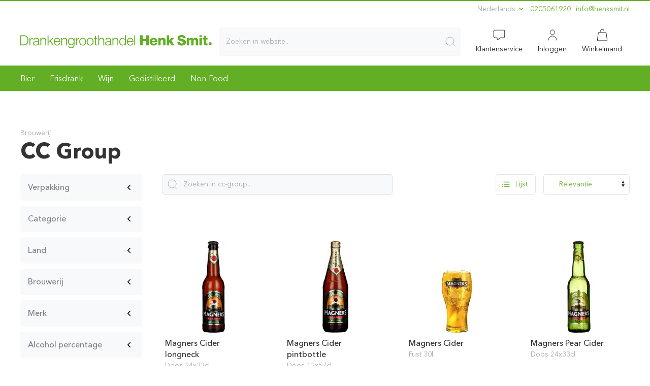

--- FILE ---
content_type: text/css
request_url: https://henksmit.nl/_nuxt/css/ccdc9dc.css
body_size: 110
content:
.mask[data-v-728c6195]{background-color:rgba(0,0,0,.4);bottom:0;font-size:0;left:0;position:absolute;right:0;top:0;z-index:1}.block[data-v-728c6195]{background:inherit;height:50px;width:30%}.block.left[data-v-728c6195]{float:left}.block.right[data-v-728c6195]{float:right}.block.bottom[data-v-728c6195]{clear:both}.zoomer[data-v-9dd5af42]{overflow:hidden}.zoomer .custom-zoomer[data-v-9dd5af42]{transform-origin:left top}.selector[data-v-2bf22088]{background-color:rgba(0,0,0,.4);background-repeat:no-repeat;cursor:crosshair;overflow:hidden;pointer-events:none;position:absolute;z-index:1}.selector.circle[data-v-2bf22088]{border-radius:50%}.vue-photo-zoom-pro[data-v-2fc2bc82]{display:inline-block;font-size:0;position:relative}.vue-photo-zoom-pro .out-zoomer[data-v-2fc2bc82]{background-repeat:no-repeat;border:1px solid rgba(0,0,0,.1);box-sizing:border-box;position:absolute;right:-8px;transform:translate(100%)}

--- FILE ---
content_type: application/javascript; charset=utf-8
request_url: https://henksmit.nl/_nuxt/static/1768993253/payload.js
body_size: 8014
content:
__NUXT_JSONP__("/", (function(a,b,c,d,e,f,g,h,i,j,k,l,m,n,o,p,q,r,s,t,u,v,w,x,y,z,A,B,C,D,E,F,G,H,I,J,K,L,M,N,O,P,Q,R,S,T,U,V,W,X,Y,Z,_,$,aa,ab,ac,ad,ae,af,ag,ah,ai,aj,ak,al,am,an,ao,ap,aq,ar,as,at,au,av,aw,ax,ay,az,aA,aB,aC,aD,aE,aF,aG,aH,aI,aJ,aK,aL,aM,aN,aO,aP,aQ,aR,aS,aT,aU,aV,aW,aX,aY,aZ,a_,a$,ba,bb,bc,bd,be,bf,bg,bh,bi,bj,bk,bl,bm,bn,bo,bp,bq,br,bs,bt,bu,bv,bw,bx,by,bz,bA,bB,bC,bD,bE,bF,bG,bH,bI,bJ,bK,bL,bM,bN,bO,bP,bQ,bR,bS,bT,bU,bV,bW,bX,bY,bZ,b_,b$,ca,cb,cc,cd,ce,cf,cg,ch,ci,cj,ck,cl,cm,cn,co,cp,cq,cr,cs,ct,cu,cv,cw,cx,cy,cz,cA,cB){return {data:[{page:{slug:f,description:"Drankengroothandel Henk Smit | De drankengroothandel van Amsterdam. Scherpe prijzen | Groot assortiment | Grolsch, Craft beers, Wijn, Frisdrank en Gedistilleerd direct uit voorraad leverbaar.",title:"De drankengroothandel van Amsterdam",data:["data\u002Fnew-brands"],toc:[],body:{type:"root",children:[{type:I,tag:bc,props:{":class":"'uk-section-small'"},children:[{type:z,value:F},{type:I,tag:"ui-container",props:{},children:[{type:z,value:F},{type:I,tag:"marketing-as400-grid",props:{location:g},children:[]},{type:z,value:F},{type:I,tag:"block-carousel-brandcards",props:{":data":"data.new-brands"},children:[]},{type:z,value:F}]},{type:z,value:F}]},{type:z,value:F},{type:I,tag:bc,props:{":class":"'uk-background-muted uk-section uk-padding uk-light'"},children:[{type:z,value:"\n    "},{type:I,tag:"block-about-carousel",props:{},children:[]},{type:z,value:F}]}]},dir:"\u002Fstatic-pages\u002Fnl",path:"\u002Fstatic-pages\u002Fnl\u002Findex",extension:".md",createdAt:aa,updatedAt:aa,"data.new-brands":{slug:"new-brands",brands:[{display:bd,slug:"fever-tree"},{display:be,slug:be},{display:bf,slug:"coca-cola"},{display:J,slug:J},{display:bg,slug:"grolsch"},{display:bh,slug:"bacardi"},{display:"Aperol",slug:"aperol"},{display:bi,slug:"tanqueray"},{display:bj,slug:bj},{display:bk,slug:bk},{display:bl,slug:bl},{display:bm,slug:bm},{display:bn,slug:bn},{display:"Delirium",slug:"delirium"},{display:"Don Julio",slug:"don-julio"},{display:"De Kuyper",slug:"d-kuyper"}],dir:"\u002Fdata",path:"\u002Fdata\u002Fnew-brands",extension:h,createdAt:aa,updatedAt:aa}},_img:{"/_ipx/s_127x19/images/logo-vector-small.svg":"\u002F_nuxt\u002Fimage\u002F2c9abd.svg"}}],fetch:{"DefaultLayout:0":{hydraTrigger:b,toggleSearch:b,categories:[{slug:w,id:1,name:w,navigation:{inNav:c,inSubNav:c,facets:[{slug:w,name:ab,params:b,query:ac,items:{kelderbier:"Kelderbier",fust:"Fust",fles:K,blik:bo,"grote-fles":"Grote fles"}},{slug:w,name:S,params:b,query:T,items:{pilsner:"Pilsner",blond:"Blond",dubbel:"Dubbel",tripel:U,witbier:V,weizen:"Weizen",ipa:W,fruitbier:"Fruitbier",cider:"Cider",alcoholvrij:aR}},{slug:w,name:bp,params:b,query:bq,items:{belgie:"België",duitsland:br,"groot-brittanie":"Groot-Brittanië",ierland:"Ierland",italie:bs,frankrijk:bt}},{slug:w,name:aS,params:b,query:X,items:{grolsch:bg,heineken:"Heineken","eeuwige-jeugd":"Eeuwige Jeugd","brouwerij-t-ij":q,"la-chouffe":"La Chouffe",texels:"Texels",guinness:"Guinness",brewdog:"Brewdog","peroni-nastro-azzurro":"Peroni Nastro Azzurro","two-chefs":"Two Chefs"}}],highlight:b}},{slug:X,id:4,name:X,navigation:{inNav:b,inSubNav:b}},{slug:L,id:Y,name:L,navigation:{inNav:c,inSubNav:c,facets:[{slug:L,name:ab,params:b,query:ac,items:{horecafles:"Horecafles",fles:K,blik:bo,pet:"Pet",postmix:"Postmix",pakje:"Pakje","tetra-pak":"Tetra Pak"}},{slug:L,name:S,params:b,query:T,items:{waters:"Waters",vruchtensappen:"Vruchtensappen",siropen:"Siropen",zuivel:"Zuivel"}},{slug:L,name:bu,params:b,query:"koolzuur",items:{koolzuurvrij:"Koolzuurvrij",koolzuur:bu}},{slug:L,name:aS,params:b,query:X,items:{"coca-cola":bf,fanta:"Fanta","fever-tree":bd,chaudfontaine:"Chaudfontaine",redbull:"Red Bull",pepsi:"Pepsi","royal-club":"Royal Club",spa:"Spa",sourcy:"Sourcy",butcha:"Butcha"}}],highlight:b}},{slug:x,id:8,name:x,navigation:{inNav:c,inSubNav:c,facets:[{slug:x,name:S,params:b,query:T,items:{rood:Z,wit:"Wit",rose:"Rosé",mousserend:"Mousserend","champagne-frankrijk":"Champagne",sherry:"Sherry",vermouth:"Vermouth",dessertwijn:"Dessertwijn",port:"Port",alcoholvrij:aR}},{slug:x,name:bp,params:b,query:bq,items:{frankrijk:bt,italie:bs,spanje:_,chili:"Chili",duitsland:br,oostenrijk:"Oostenrijk","zuid-afrika":"Zuid-Afrika",argentinie:"Argentinië"}},{slug:x,name:"Druif",params:b,query:"druif",items:{chardonnay:"Chardonnay",merlot:"Merlot","sauvignon-blanc":"Sauvignon Blanc","pinot-grigio":"Pinot Grigio",verdejo:"Verdejo","cabernet-sauvignon":"Cabernet Sauvignon",tempranillo:y,"gruner-veltliner":"Grüner Veltliner",malbec:"Malbec",syrah:"Syrah"}},{slug:x,name:ab,params:b,query:ac,items:{"75cl":n,"70cl":bv,"100cl":bw,"bag-in-box":"Bag-in-Box"}}],highlight:b}},{slug:M,id:9,name:M,navigation:{inNav:c,inSubNav:c,facets:[{slug:M,name:S,params:b,query:T,items:{rum:"Rum",vodka:"Vodka",whisky:"Whisky",likeuren:"Likeuren",cognac:"Cognac",gin:"Gin",jenever:"Jenever",tequila:"Tequila",shooters:"Shooters",bitter:"Bitter"}},{slug:M,name:ab,params:b,query:ac,items:{"100cl":bw,"70cl":bv,"50cl":"50cl","5cl":"5cl","2cl":"2cl","3cl":"3cl"}},{slug:M,name:N,params:b,query:"low--&-no-alcohol",items:{"low-no-alcohol":N}},{slug:M,name:aS,params:b,query:X,items:{tanqueray:bi,talisker:"Talisker",bacardi:bh,gordons:"Gordon's","jack-daniels":"Jack Daniels",jameson:"Jameson","ketel-one":"Ketel One",smirnoff:"Smirnoff","bombay-sapphire":"Bombay Sapphire","tullamore-dew":"Tullamore Dew"}}],highlight:b}},{slug:aT,id:O,name:aT,navigation:{inNav:c,inSubNav:c,facets:[{slug:aT,name:S,params:b,query:T,items:{glaswerk:"Glaswerk",glazenreiniger:"Glazenreiniger",vilt:"Vilt",tonicstampers:"Tonicstampers",glazenspoelborstel:"Glazenspoelborstel",botanicals:"Botanicals",rietjes:"Rietjes",vuilniszakken:"Vuilniszakken"}}],highlight:b}},{slug:bx,id:11,name:bx,navigation:{inNav:b,inSubNav:b}},{slug:by,id:12,name:by,navigation:{inNav:b,inSubNav:b}},{slug:bz,id:13,name:bz,navigation:{inNav:b,inSubNav:b}},{slug:bA,id:14,name:bA,navigation:{inNav:b,inSubNav:b}},{slug:aU,id:178,name:aU,navigation:{inNav:b,inSubNav:b}}],waitedAWhile:b},"0:index":{grid:[{slug:f,id:"ceba35f6-9dbd-48d3-9fdd-743c872beec8",size:aV,position:i,location:g,relevance:O,displayed_from:j,displayed_until:k,source_id:e,source_name:e,media_source:"\u002Fhomepage\u002Fhenksmit\u002Fhenksmit-najaar2025-herfstbok",media_url:bB,button_url:bB,media_title:{nl:a,en:a,de:a,fr:a},button_title:{nl:a,en:a,de:a,fr:a},dir:l,path:m,extension:h,createdAt:d,updatedAt:d},{slug:f,id:"d52d0d6f-fe5c-4086-a103-7fdfc53e6c1b",size:o,position:i,location:g,relevance:21,displayed_from:j,displayed_until:k,source_id:e,source_name:e,media_source:"\u002Fhomepage\u002Fhenksmit\u002Fhenksmit-najaar2025-bieren",media_url:bC,button_url:bC,media_title:{nl:a,en:a,de:a,fr:a},button_title:{nl:"Bier",en:a,de:a,fr:a},dir:l,path:m,extension:h,createdAt:d,updatedAt:d},{slug:f,id:"9ed168bc-4198-4a53-8657-008362baca0b",size:o,position:i,location:g,relevance:22,displayed_from:j,displayed_until:k,source_id:e,source_name:e,media_source:"\u002Fhomepage\u002Fhenksmit\u002Fhenksmit-najaar2025-frisdranken",media_url:bD,button_url:bD,media_title:{nl:a,en:a,de:a,fr:a},button_title:{nl:"Frisdrank",en:a,de:a,fr:a},dir:l,path:m,extension:h,createdAt:d,updatedAt:d},{slug:f,id:"e7b2beeb-f645-470e-8b8e-67ac4e67711c",size:o,position:i,location:g,relevance:23,displayed_from:j,displayed_until:k,source_id:e,source_name:e,media_source:"\u002Fhomepage\u002Fhenksmit\u002Fhenksmit-najaar2025-wijnen",media_url:bE,button_url:bE,media_title:{nl:a,en:a,de:a,fr:a},button_title:{nl:"Wijn",en:a,de:a,fr:a},dir:l,path:m,extension:h,createdAt:d,updatedAt:d},{slug:f,id:"5cf067b9-4ead-4d1c-a96e-71563d6cacab",size:o,position:i,location:g,relevance:24,displayed_from:j,displayed_until:k,source_id:e,source_name:e,media_source:"\u002Fhomepage\u002Fhenksmit\u002Fhenksmit-najaar2025-gedistilleerd",media_url:bF,button_url:bF,media_title:{nl:a,en:a,de:a,fr:a},button_title:{nl:"Gedistilleerd",en:a,de:a,fr:a},dir:l,path:m,extension:h,createdAt:d,updatedAt:d},{slug:f,id:"710b4920-23cf-4ba4-948d-36bada61a967",size:P,position:i,location:g,relevance:31,displayed_from:j,displayed_until:k,source_id:e,source_name:e,media_source:"\u002Fhomepage\u002Fhenksmit\u002Fhenksmit-najaar2025-tanqueray",media_url:bG,button_url:bG,media_title:{nl:a,en:a,de:a,fr:a},button_title:{nl:a,en:a,de:a,fr:a},dir:l,path:m,extension:h,createdAt:d,updatedAt:d},{slug:f,id:"a1c6bff8-c804-4c9c-95ea-5b0e1f91586b",size:P,position:i,location:g,relevance:32,displayed_from:j,displayed_until:k,source_id:e,source_name:e,media_source:"\u002Fhomepage\u002Fhenksmit\u002Fhenksmit-najaar2025-ketel1",media_url:bH,button_url:bH,media_title:{nl:a,en:a,de:a,fr:a},button_title:{nl:a,en:a,de:a,fr:a},dir:l,path:m,extension:h,createdAt:d,updatedAt:d},{slug:f,id:"30e14585-1723-4632-99c3-a253d136c7fc",size:o,position:i,location:g,relevance:41,displayed_from:j,displayed_until:k,source_id:e,source_name:e,media_source:"\u002Fhomepage\u002Fhenksmit\u002Fhenksmit-najaar2025-cocktails-1",media_url:bI,button_url:bI,media_title:{nl:a,en:a,de:a,fr:a},button_title:{nl:a,en:a,de:a,fr:a},dir:l,path:m,extension:h,createdAt:d,updatedAt:d},{slug:f,id:"8750616f-ae23-4a6c-b172-c020295a899d",size:o,position:i,location:g,relevance:42,displayed_from:j,displayed_until:k,source_id:e,source_name:e,media_source:"\u002Fhomepage\u002Fhenksmit\u002Fhenksmit-najaar2025-cocktails-2",media_url:bJ,button_url:bJ,media_title:{nl:a,en:a,de:a,fr:a},button_title:{nl:a,en:a,de:a,fr:a},dir:l,path:m,extension:h,createdAt:d,updatedAt:d},{slug:f,id:"bbfb91b0-20b0-4e18-b7b8-e4d61f39a902",size:o,position:i,location:g,relevance:43,displayed_from:j,displayed_until:k,source_id:e,source_name:e,media_source:"\u002Fhomepage\u002Fhenksmit\u002Fhenksmit-najaar2025-cocktails-3",media_url:bK,button_url:bK,media_title:{nl:a,en:a,de:a,fr:a},button_title:{nl:a,en:a,de:a,fr:a},dir:l,path:m,extension:h,createdAt:d,updatedAt:d},{slug:f,id:"34f1aa67-b9bf-442e-b54d-39a5f109fe76",size:o,position:i,location:g,relevance:44,displayed_from:j,displayed_until:k,source_id:e,source_name:e,media_source:"\u002Fhomepage\u002Fhenksmit\u002Fhenksmit-najaar2025-cocktails-4",media_url:bL,button_url:bL,media_title:{nl:a,en:a,de:a,fr:a},button_title:{nl:a,en:a,de:a,fr:a},dir:l,path:m,extension:h,createdAt:d,updatedAt:d},{slug:f,id:"9e34778b-c317-422f-8cf1-a3f69d8a0b44",size:aV,position:i,location:g,relevance:50,displayed_from:j,displayed_until:k,source_id:e,source_name:e,media_source:"\u002Fhomepage\u002Fhenksmit\u002Fhenksmit-najaar2025-bacardi",media_url:bM,button_url:bM,media_title:{nl:a,en:a,de:a,fr:a},button_title:{nl:a,en:a,de:a,fr:a},dir:l,path:m,extension:h,createdAt:d,updatedAt:d},{slug:f,id:"c1fd52f9-baf6-479d-be1e-4306cbe70743",size:o,position:i,location:g,relevance:61,displayed_from:j,displayed_until:k,source_id:bN,source_name:A,media_source:bO,media_url:bP,button_url:bP,media_title:{nl:a,en:a,de:a,fr:a},button_title:{nl:a,en:a,de:a,fr:a},productData:{id:bN,position:1173,position_review:p,position_sold:p,sale_limit:e,slug:"fles-monte-real-de-familia-rioja-crianza-75cl",logistics:{packaging:n,colli:B,emballage:p,ean:bQ,ean_ce:bQ,ean_he:"8410030830010",sku:"23751",bbd:e,pallet:{description:ad,total:bR},layers:Y,per_layer:114,layers_total:bR},images:[bO],unlisted:b,facets:{categorie:ae,land:af,wijnstreek:ag,druif:aW,verpakking:n,stijl:aX,wijnhuis:ah,sluiting:ai,merk:aj,"alcohol-percentage":ak,vintage:bS},facetSettings:{vintage:{backlink:b,visible:c,value:{nl:C,en:C,de:C,fr:C}},"alcohol-percentage":{backlink:b,visible:c,value:{nl:r,en:r,de:r,fr:r}},druif:{backlink:b,visible:c,value:{nl:y,en:y,de:y,fr:y}},land:{backlink:b,visible:c,value:{nl:_,en:al,de:am,fr:an}},merk:{backlink:b,visible:c,value:{nl:s,en:s,de:s,fr:s}},sluiting:{backlink:b,visible:c,value:{nl:ao,en:ap,de:aq,fr:ar}},stijl:{backlink:b,visible:c,value:{nl:aY,en:aZ,de:a_,fr:a$}},verpakking:{backlink:b,visible:c,value:{nl:n,en:n,de:n,fr:n}},wijnstreek:{backlink:b,visible:c,value:{nl:t,en:t,de:t,fr:t}},wijnhuis:{backlink:b,visible:c,value:{nl:u,en:u,de:u,fr:u}},categorie:{backlink:b,visible:c,value:{nl:Z,en:as,de:at,fr:au}}},meta_title:"Fles Monte Real de Familia Rioja Crianza 75CL | Drankengroothandel Henk Smit",meta_description:"Fles Monte Real de Familia Rioja Crianza 75CL | Drankengroothandel Henk Smit | Breed drankenassortiment | Betrouwbare levering met eigen transport | Scherpe groothandelsprijzen.",related_products:[G,"31be5a73-91f3-4a5c-9080-2f05d279994f","6deb9442-b8a4-4fad-9f6e-ace6ff588a3f","aba865e0-df9f-4e95-ba32-0d08be50e0ef",H],alternative_products:[],allergens:{zwaveldioxide:av},name:"Monte Real de Familia Rioja Crianza",body_html:"Monte Real De Familia Rioja Crianza is gemaakt van 100% Tempranillo druiven. De druiven zijn afkomstig van de wijngaarden rond het dorp Cenicero. De druiven worden langzaam geperst en hebben een langere vergistingsperiode dan normaal. Door de langzamere methode is er meer afgifte van smaak, geur en kleur in het sap. De wijn rijpt vervolgens 18 maanden op nieuw Amerikaans eiken, daarna krijgt de wijn een fles rijping van minimaal 6 maanden.",category:{name:x,slug:x},labels:[aw]},dir:l,path:m,extension:h,createdAt:d,updatedAt:d},{slug:f,id:"216814fe-86cb-49f1-b492-354fdb41499f",size:o,position:i,location:g,relevance:62,displayed_from:j,displayed_until:k,source_id:bT,source_name:A,media_source:bU,media_url:bV,button_url:bV,media_title:{nl:a,en:a,de:a,fr:a},button_title:{nl:a,en:a,de:a,fr:a},productData:{id:bT,position:1982,position_review:p,position_sold:p,sale_limit:e,slug:"fles-monte-real-rioja-reserva-75cl",logistics:{packaging:n,colli:B,emballage:p,ean:bW,ean_ce:bW,ean_he:"8410030406895",sku:"23752",bbd:e,pallet:{description:ad,total:Q},layers:Y,per_layer:ba,layers_total:Q},images:[bU],unlisted:b,facets:{categorie:ae,land:af,wijnstreek:ag,druif:aW,verpakking:n,stijl:aX,wijnhuis:ah,sluiting:ai,merk:aj,"alcohol-percentage":ak,vintage:"vintage-2020"},facetSettings:{vintage:{backlink:b,visible:c,value:{nl:ax,en:ax,de:ax,fr:ax}},"alcohol-percentage":{backlink:b,visible:c,value:{nl:r,en:r,de:r,fr:r}},druif:{backlink:b,visible:c,value:{nl:y,en:y,de:y,fr:y}},land:{backlink:b,visible:c,value:{nl:_,en:al,de:am,fr:an}},merk:{backlink:b,visible:c,value:{nl:s,en:s,de:s,fr:s}},sluiting:{backlink:b,visible:c,value:{nl:ao,en:ap,de:aq,fr:ar}},stijl:{backlink:b,visible:c,value:{nl:aY,en:aZ,de:a_,fr:a$}},verpakking:{backlink:b,visible:c,value:{nl:n,en:n,de:n,fr:n}},wijnstreek:{backlink:b,visible:c,value:{nl:t,en:t,de:t,fr:t}},wijnhuis:{backlink:b,visible:c,value:{nl:u,en:u,de:u,fr:u}},categorie:{backlink:b,visible:c,value:{nl:Z,en:as,de:at,fr:au}}},meta_title:"Fles Monte Real Rioja Reserva 75CL | Drankengroothandel Henk Smit",meta_description:"Fles Monte Real Rioja Reserva 75CL | Drankengroothandel Henk Smit | Breed drankenassortiment | Betrouwbare levering met eigen transport | Scherpe groothandelsprijzen.",related_products:[R,G,"2e49cee0-d931-4d8d-b343-edf21d2144c8","9054e830-274e-43c7-a586-2a18adced1e4",H],alternative_products:[],allergens:{zwaveldioxide:av},name:"Monte Real Rioja Reserva",body_html:"De Reserva van Monte Real bestaat uit 100% tempranillo. De druiven zijn afkomstig van de wijngaarden rond het dorp Cenicero. De wijnen worden gemaakt volgens de nieuwste technologische innovaties. Na het persen van de druiven wordt het sap 24 tot 30 maanden gerijpt op Amerikaans eiken. Na de eerste lagering wordt de wijn nog minimaal 12 maanden gejaard in de fles.",category:{name:x,slug:x},labels:[aw]},dir:l,path:m,extension:h,createdAt:d,updatedAt:d},{slug:f,id:"366b6394-5875-49b9-a0ea-59e554b27a45",size:o,position:i,location:g,relevance:63,displayed_from:j,displayed_until:k,source_id:bX,source_name:A,media_source:bY,media_url:bZ,button_url:bZ,media_title:{nl:a,en:a,de:a,fr:a},button_title:{nl:a,en:a,de:a,fr:a},productData:{id:bX,position:3359,position_review:p,position_sold:p,sale_limit:e,slug:"fles-monte-real-rioja-garnacha-75cl",logistics:{packaging:n,colli:B,emballage:p,ean:b_,ean_ce:b_,ean_he:"8410030006163",sku:"24780",bbd:e,pallet:{description:ad,total:Q},layers:Y,per_layer:ba,layers_total:Q},images:[bY],unlisted:b,facets:{categorie:ae,land:af,wijnstreek:ag,druif:"garnacha",verpakking:n,wijnhuis:ah,sluiting:ai,merk:aj,"alcohol-percentage":ak,vintage:bS},facetSettings:{vintage:{backlink:b,visible:c,value:{nl:C,en:C,de:C,fr:C}},"alcohol-percentage":{backlink:b,visible:c,value:{nl:r,en:r,de:r,fr:r}},land:{backlink:b,visible:c,value:{nl:_,en:al,de:am,fr:an}},merk:{backlink:b,visible:c,value:{nl:s,en:s,de:s,fr:s}},druif:{backlink:b,visible:c,value:{nl:ay,en:ay,de:ay,fr:ay}},sluiting:{backlink:b,visible:c,value:{nl:ao,en:ap,de:aq,fr:ar}},verpakking:{backlink:b,visible:c,value:{nl:n,en:n,de:n,fr:n}},wijnstreek:{backlink:b,visible:c,value:{nl:t,en:t,de:t,fr:t}},wijnhuis:{backlink:b,visible:c,value:{nl:u,en:u,de:u,fr:u}},categorie:{backlink:b,visible:c,value:{nl:Z,en:as,de:at,fr:au}}},meta_title:"Fles Monte Real Rioja Garnacha 75CL | Drankengroothandel Henk Smit",meta_description:"Fles Monte Real Rioja Garnacha 75CL | Drankengroothandel Henk Smit | Breed drankenassortiment | Betrouwbare levering met eigen transport | Scherpe groothandelsprijzen.",related_products:["57c6488a-8f5e-47ab-97f5-53592262bdf6","6ea05219-4cb4-4694-a6d2-5f1262f9c655","b84c3983-3fa2-4670-9f13-6a8e797e563b",H,"f12394ba-ca83-4926-a9ef-1a125f0ebf61"],alternative_products:[],allergens:{zwaveldioxide:av},name:"Monte Real Rioja Garnacha",body_html:a,category:{name:x,slug:x},labels:[aw]},dir:l,path:m,extension:h,createdAt:d,updatedAt:d},{slug:f,id:"86b55392-3ead-4020-a357-5d8243316d0a",size:o,position:i,location:g,relevance:64,displayed_from:j,displayed_until:k,source_id:b$,source_name:A,media_source:ca,media_url:cb,button_url:cb,media_title:{nl:a,en:a,de:a,fr:a},button_title:{nl:a,en:a,de:a,fr:a},productData:{id:b$,position:2483,position_review:p,position_sold:p,sale_limit:e,slug:"fles-monte-real-rioja-gran-reserva-75cl",logistics:{packaging:n,colli:B,emballage:p,ean:cc,ean_ce:cc,ean_he:"8410030842020",sku:"23753",bbd:e,pallet:{description:ad,total:Q},layers:Y,per_layer:ba,layers_total:Q},images:[ca],unlisted:b,facets:{categorie:ae,land:af,wijnstreek:ag,druif:aW,verpakking:n,stijl:aX,wijnhuis:ah,sluiting:ai,merk:aj,"alcohol-percentage":ak,vintage:"vintage-2018"},facetSettings:{vintage:{backlink:b,visible:c,value:{nl:az,en:az,de:az,fr:az}},"alcohol-percentage":{backlink:b,visible:c,value:{nl:r,en:r,de:r,fr:r}},druif:{backlink:b,visible:c,value:{nl:y,en:y,de:y,fr:y}},land:{backlink:b,visible:c,value:{nl:_,en:al,de:am,fr:an}},merk:{backlink:b,visible:c,value:{nl:s,en:s,de:s,fr:s}},sluiting:{backlink:b,visible:c,value:{nl:ao,en:ap,de:aq,fr:ar}},stijl:{backlink:b,visible:c,value:{nl:aY,en:aZ,de:a_,fr:a$}},verpakking:{backlink:b,visible:c,value:{nl:n,en:n,de:n,fr:n}},wijnstreek:{backlink:b,visible:c,value:{nl:t,en:t,de:t,fr:t}},wijnhuis:{backlink:b,visible:c,value:{nl:u,en:u,de:u,fr:u}},categorie:{backlink:b,visible:c,value:{nl:Z,en:as,de:at,fr:au}}},meta_title:"Fles Monte Real Rioja Gran Reserva 75CL | Drankengroothandel Henk Smit",meta_description:"Fles Monte Real Rioja Gran Reserva 75CL | Drankengroothandel Henk Smit | Breed drankenassortiment | Betrouwbare levering met eigen transport | Scherpe groothandelsprijzen.",related_products:[R,G,"4118b76d-926d-42b4-8b06-bed183f1050b","5796cc61-2de8-4b8a-a02b-9c169b1233fc","72bacfa1-1866-4b73-a81a-631c951a10ab"],alternative_products:[],allergens:{zwaveldioxide:av},name:"Monte Real Rioja Gran Reserva",body_html:"De druiven van Monte Real Rioja Gran Reserve zijn afkomstig van wijngaarden rondom het dorp Cenicero in Rioja, Spanje. De wijn bestaat uit 100% tempranillo van druifstokken die gemiddeld 25 tot 35 jaar oud zijn. Na het persen van druiven wordt het sap tussen de 24 en 30 maanden gerijpt op Amerikaans eikenhout. Ten slotte krijgt de wijn nog een fleslagering van 36 maanden.",category:{name:x,slug:x},labels:[aw]},dir:l,path:m,extension:h,createdAt:d,updatedAt:d},{slug:f,id:"ad99f982-c2f0-4b44-8f5f-0bfd37ef9b45",size:P,position:i,location:g,relevance:71,displayed_from:j,displayed_until:k,source_id:e,source_name:e,media_source:"\u002Fhomepage\u002Fhenksmit\u002Fhenksmit-najaar2025-chouffe",media_url:cd,button_url:cd,media_title:{nl:a,en:a,de:a,fr:a},button_title:{nl:a,en:a,de:a,fr:a},dir:l,path:m,extension:h,createdAt:d,updatedAt:d},{slug:f,id:"237208c6-51b8-4bfb-b702-20b9091db0a9",size:P,position:i,location:g,relevance:72,displayed_from:j,displayed_until:k,source_id:e,source_name:e,media_source:"\u002Fhomepage\u002Fhenksmit\u002Fhenksmit-najaar2025-hendricks",media_url:ce,button_url:ce,media_title:{nl:a,en:a,de:a,fr:a},button_title:{nl:a,en:a,de:a,fr:a},dir:l,path:m,extension:h,createdAt:d,updatedAt:d},{slug:f,id:"ad9f7656-6b18-413f-b11e-cd9a8850367f",size:o,position:i,location:g,relevance:81,displayed_from:j,displayed_until:k,source_id:e,source_name:e,media_source:"\u002Fhomepage\u002Fhenksmit\u002Fhenksmit-najaar2025-nieuw",media_url:cf,button_url:cf,media_title:{nl:a,en:a,de:a,fr:a},button_title:{nl:a,en:a,de:a,fr:a},dir:l,path:m,extension:h,createdAt:d,updatedAt:d},{slug:f,id:"87c6ff3a-27b2-40b8-ab48-119432894cdc",size:o,position:i,location:g,relevance:82,displayed_from:j,displayed_until:k,source_id:e,source_name:e,media_source:"\u002Fhomepage\u002Fhenksmit\u002Fhenksmit-najaar2025-biologisch",media_url:cg,button_url:cg,media_title:{nl:a,en:a,de:a,fr:a},button_title:{nl:a,en:a,de:a,fr:a},dir:l,path:m,extension:h,createdAt:d,updatedAt:d},{slug:f,id:"60f8df53-7d13-4d34-aaac-923b158a427c",size:o,position:i,location:g,relevance:83,displayed_from:j,displayed_until:k,source_id:e,source_name:e,media_source:"\u002Fhomepage\u002Fhenksmit\u002Fhenksmit-najaar2025-klant",media_url:ch,button_url:ch,media_title:{nl:a,en:a,de:a,fr:a},button_title:{nl:a,en:a,de:a,fr:a},dir:l,path:m,extension:h,createdAt:d,updatedAt:d},{slug:f,id:"1ae62822-7553-49a3-93c3-6355b938de2d",size:o,position:i,location:g,relevance:84,displayed_from:j,displayed_until:k,source_id:e,source_name:e,media_source:"\u002Fhomepage\u002Fhenksmit\u002Fhenksmit-najaar2025-klantenservice",media_url:ci,button_url:ci,media_title:{nl:a,en:a,de:a,fr:a},button_title:{nl:a,en:a,de:a,fr:a},dir:l,path:m,extension:h,createdAt:d,updatedAt:d},{slug:f,id:"18a9ed50-d6f5-49e1-84ea-a29729b99b7a",size:aV,position:i,location:g,relevance:88,displayed_from:j,displayed_until:k,source_id:e,source_name:e,media_source:"\u002Fhomepage\u002Fhenksmit\u002Fhenksmit-najaar2025-stelz",media_url:cj,button_url:cj,media_title:{nl:a,en:a,de:a,fr:a},button_title:{nl:a,en:a,de:a,fr:a},dir:l,path:m,extension:h,createdAt:d,updatedAt:d},{slug:f,id:"ca902f16-eb73-4e4b-a139-a0c26ee480df",size:o,position:i,location:g,relevance:89,displayed_from:j,displayed_until:k,source_id:$,source_name:A,media_source:ck,media_url:cl,button_url:cl,media_title:{nl:a,en:a,de:a,fr:a},button_title:{nl:a,en:a,de:a,fr:a},productData:{id:$,position:1016,position_review:p,position_sold:p,sale_limit:e,slug:"krat-t-ij-vrijwit-24x33cl",logistics:{packaging:aA,colli:aB,emballage:aC,ean:cm,ean_ce:cm,ean_he:"8717545263860",sku:"05305",bbd:"2026-10-12T00:00:00.000000Z",pallet:{description:aD,total:D},layers:aE,per_layer:O,layers_total:D},images:[ck],unlisted:b,facets:{verpakking:aF,categorie:aU,land:aG,brouwerij:aH,merk:J,"alcohol-percentage":"alcohol-percentage-0-5","low--&-no-alcohol":"low-no-alcohol"},facetSettings:{"alcohol-percentage":{backlink:b,visible:c,value:{nl:aI,en:aI,de:aI,fr:aI}},land:{backlink:b,visible:c,value:{nl:aJ,en:aK,de:aL,fr:aM}},brouwerij:{backlink:b,visible:c,value:{nl:v,en:v,de:v,fr:v}},categorie:{backlink:b,visible:c,value:{nl:aR,en:"Alcohol-free",de:"Alkoholfrei",fr:"Sans alcool"}},merk:{backlink:b,visible:c,value:{nl:q,en:q,de:q,fr:q}},"low--&-no-alcohol":{backlink:b,visible:c,value:{nl:N,en:N,de:N,fr:N}},verpakking:{backlink:b,visible:c,value:{nl:K,en:B,de:aN,fr:aO}}},meta_title:a,meta_description:a,related_products:[aP,R,G,cn,H],alternative_products:[],allergens:[],name:"'t IJ Vrijwit",body_html:"'t IJ Vrijwit is alcoholarm witbier van 0,5% dat net zo lekker doordrinkt als de originele IJwit. Gebrouwen met tarwemout en korianderzaad en heerlijk fris van smaak.",category:{name:w,slug:w},labels:["nl-alcoholvrij-blauw.svg"]},dir:l,path:m,extension:h,createdAt:d,updatedAt:d},{slug:f,id:"0f2df8f5-db5f-4829-8338-f37a0e487854",size:o,position:i,location:g,relevance:91,displayed_from:j,displayed_until:k,source_id:co,source_name:A,media_source:cp,media_url:cq,button_url:cq,media_title:{nl:a,en:a,de:a,fr:a},button_title:{nl:a,en:a,de:a,fr:a},productData:{id:co,position:1080,position_review:p,position_sold:p,sale_limit:e,slug:"krat-t-ij-ipa-24x33cl",logistics:{packaging:aA,colli:aB,emballage:aC,ean:cr,ean_ce:cr,ean_he:"8717545263716",sku:"05303",bbd:"2026-10-19T00:00:00.000000Z",pallet:{description:aD,total:D},layers:aE,per_layer:O,layers_total:D},images:[cp],unlisted:b,facets:{verpakking:aF,categorie:"ipa",land:aG,brouwerij:aH,merk:J,"alcohol-percentage":cs},facetSettings:{"alcohol-percentage":{backlink:b,visible:c,value:{nl:E,en:E,de:E,fr:E}},categorie:{backlink:b,visible:c,value:{nl:W,en:W,de:W,fr:W}},land:{backlink:b,visible:c,value:{nl:aJ,en:aK,de:aL,fr:aM}},brouwerij:{backlink:b,visible:c,value:{nl:v,en:v,de:v,fr:v}},merk:{backlink:b,visible:c,value:{nl:q,en:q,de:q,fr:q}},verpakking:{backlink:b,visible:c,value:{nl:K,en:B,de:aN,fr:aO}}},meta_title:a,meta_description:a,related_products:[aP,R,G,H,$],alternative_products:[],allergens:{gluten:bb},name:"'t IJ IPA",body_html:"'t IJ IPA is een krachtige India Pale Ale. Het bier is bitter en uitgesproken van smaak!",category:{name:w,slug:w},labels:[]},dir:l,path:m,extension:h,createdAt:d,updatedAt:d},{slug:f,id:"f35bc269-e06a-4d06-8e7a-b204396b505c",size:o,position:i,location:g,relevance:92,displayed_from:j,displayed_until:k,source_id:ct,source_name:A,media_source:cu,media_url:cv,button_url:cv,media_title:{nl:a,en:a,de:a,fr:a},button_title:{nl:a,en:a,de:a,fr:a},productData:{id:ct,position:1069,position_review:p,position_sold:p,sale_limit:e,slug:"krat-t-ij-zatte-24x33cl",logistics:{packaging:aA,colli:aB,emballage:aC,ean:cw,ean_ce:cw,ean_he:"8717545263723",sku:"05302",bbd:"2026-10-05T00:00:00.000000Z",pallet:{description:aD,total:D},layers:aE,per_layer:O,layers_total:D},images:[cu],unlisted:b,facets:{verpakking:aF,categorie:"tripel",land:aG,brouwerij:aH,merk:J,"alcohol-percentage":"alcohol-percentage-8"},facetSettings:{"alcohol-percentage":{backlink:b,visible:c,value:{nl:aQ,en:aQ,de:aQ,fr:aQ}},categorie:{backlink:b,visible:c,value:{nl:U,en:U,de:U,fr:U}},land:{backlink:b,visible:c,value:{nl:aJ,en:aK,de:aL,fr:aM}},brouwerij:{backlink:b,visible:c,value:{nl:v,en:v,de:v,fr:v}},merk:{backlink:b,visible:c,value:{nl:q,en:q,de:q,fr:q}},verpakking:{backlink:b,visible:c,value:{nl:K,en:B,de:aN,fr:aO}}},meta_title:a,meta_description:a,related_products:[R,G,cn,H,$],alternative_products:[],allergens:{gluten:bb},name:"'t IJ Zatte",body_html:"'t IJ Zatte is een lichtblonde, ongefilterde en eigenzinnige tripel. 't IJ Zatte is al sins 1985 aanwezig bij menig goed gesprek in Amsterdam.",category:{name:w,slug:w},labels:[]},dir:l,path:m,extension:h,createdAt:d,updatedAt:d},{slug:f,id:"74e3ee7f-bc97-40e2-8850-edf9b3aeabbb",size:o,position:i,location:g,relevance:93,displayed_from:j,displayed_until:k,source_id:aP,source_name:A,media_source:cx,media_url:cy,button_url:cy,media_title:{nl:a,en:a,de:a,fr:a},button_title:{nl:a,en:a,de:a,fr:a},productData:{id:aP,position:1024,position_review:p,position_sold:p,sale_limit:e,slug:"krat-t-ij-ijwit-24x33cl",logistics:{packaging:aA,colli:aB,emballage:aC,ean:cz,ean_ce:cz,ean_he:"8717545263631",sku:"05301",bbd:"2026-11-30T00:00:00.000000Z",pallet:{description:aD,total:D},layers:aE,per_layer:O,layers_total:D},images:[cx],unlisted:b,facets:{verpakking:aF,categorie:"witbier",land:aG,brouwerij:aH,merk:J,"alcohol-percentage":cs},facetSettings:{"alcohol-percentage":{backlink:b,visible:c,value:{nl:E,en:E,de:E,fr:E}},land:{backlink:b,visible:c,value:{nl:aJ,en:aK,de:aL,fr:aM}},brouwerij:{backlink:b,visible:c,value:{nl:v,en:v,de:v,fr:v}},merk:{backlink:b,visible:c,value:{nl:q,en:q,de:q,fr:q}},categorie:{backlink:b,visible:c,value:{nl:V,en:V,de:V,fr:V}},verpakking:{backlink:b,visible:c,value:{nl:K,en:B,de:aN,fr:aO}}},meta_title:a,meta_description:a,related_products:[R,G,"a1dd5f32-b148-4631-a15f-79ee7811d6b3",H,$],alternative_products:[],allergens:{gluten:bb},name:"'t IJ IJWit",body_html:"'t IJ IJWit is een stevig witbier dat gevaarlijk lekker doordrinkt. Gebrouwen met tarwemout en korianderzaad en heerlijk fris van smaak.",category:{name:w,slug:w},labels:[]},dir:l,path:m,extension:h,createdAt:d,updatedAt:d},{slug:f,id:"98e99cc0-88e6-48d4-bc3d-1250d64887b5",size:P,position:i,location:g,relevance:94,displayed_from:j,displayed_until:k,source_id:e,source_name:e,media_source:"\u002Fhomepage\u002Fhenksmit\u002Fhenksmit-najaar2025-fuzetea",media_url:cA,button_url:cA,media_title:{nl:a,en:a,de:a,fr:a},button_title:{nl:a,en:a,de:a,fr:a},dir:l,path:m,extension:h,createdAt:d,updatedAt:d},{slug:f,id:"946f2c1c-5133-446f-9a15-4c9d67187479",size:P,position:i,location:g,relevance:104,displayed_from:j,displayed_until:k,source_id:e,source_name:e,media_source:"\u002Fhomepage\u002Fhenksmit\u002Fhenksmit-najaar2025-fevertree",media_url:cB,button_url:cB,media_title:{nl:a,en:a,de:a,fr:a},button_title:{nl:a,en:a,de:a,fr:a},dir:l,path:m,extension:h,createdAt:d,updatedAt:d}]},"BlocksAbout-0-nl":{blocks:[{image:"https:\u002F\u002Fimg.henksmit.nl\u002Fimage\u002Fupload\u002Ff_auto\u002Fv1698831530\u002Fimages\u002Fhenksmit\u002Fabout\u002Fslider-1.png",title:"Henk Smit \u003Cbr \u002F\u003EOprichting \u003Cbr \u002F\u003Ein Limmen",subtitle:"Oprichting"},{image:"https:\u002F\u002Fimg.henksmit.nl\u002Fimage\u002Fupload\u002Ff_auto\u002Fv1698831530\u002Fimages\u002Fhenksmit\u002Fabout\u002Fslider-2.png",title:"Eigen \u003Cbr \u002F\u003Edistributie",subtitle:"Process"},{image:"https:\u002F\u002Fimg.henksmit.nl\u002Fimage\u002Fupload\u002Ff_auto\u002Fv1698831530\u002Fimages\u002Fhenksmit\u002Fabout\u002Fslider-3.png",title:"Leveringen \u003Cbr \u002F\u003Eover de drempel",subtitle:"Service"}]}},mutations:[]}}("",false,true,"2026-01-21T11:01:16.756Z",null,"index","\u002F",".json","top","2020-12-31T23:00:00.000000Z","2999-12-30T23:00:00.000000Z","\u002Fgrids","\u002Fgrids\u002Findex","75cl","1X1",0,"Brouwerij 't IJ","14","Monte Real","Rioja","Bodegas Riojanas","'t IJ","bier","wijn","Tempranillo","text","product","Bottle","2022",60,"6.5","\n","2dc5eb89-ae65-43e0-a39b-f42996b49a6a","ca970385-d797-4a24-abd6-6e9ded571fa5","element","brouwerij-t-ij","Fles","frisdrank","gedistilleerd","Low- & no-alcohol",10,"2X2",600,"2cd217cf-2957-4dbb-97fa-56ab68ae77c2","Categorie","categorie","Tripel","Witbier","IPA","merk",5,"Rood","Spanje","fd39a7eb-584a-41a4-8584-89a1cc1b8aed","2026-01-21T10:57:43.101Z","Verpakking","verpakking","PT Euro","rood","spanje","rioja","bodegas-riojanas","kurk","monte-real","alcohol-percentage-14","Spain","Spanien","l'Espagne","Kurk","Cork","Kork","Liège","Red","Rot","Rouge","zwaveldioxide","spanje.svg","2020","Garnacha","2018","24x33cl","Crate",390,"PT DPB\u002FFust",6,"fles","nederland","t-ij","0.5","Nederland","Netherlands","Die Niederlande","les Pays-Bas","Flasche","Bouteille","1a9ed925-6933-4c0b-97e5-fc706f86accc","8","Alcoholvrij","Merk","non-food","alcoholvrij","4X2","tempranillo","krachtig-volle-rood","Krachtig volle rood","Powerful full red","Kraftvolles volles Rot","Rouge plein puissant",120,"gluten","ui-section","Fever-Tree","peroni-nastro-azzurro","Coca-Cola","Grolsch","Bacardi","Tanqueray","heineken","jupiler","affligem","guinness","brand","Blik","Land","land","Duitsland","Italië","Frankrijk","Koolzuur","70cl","1LTR","nieuw","biologisch","blog","brouwerij","\u002Fbier\u002F?categorie=bokbier","\u002Fbier\u002F","\u002Ffrisdrank","\u002Fwijn","\u002Fgedistilleerd","\u002Fmerk\u002Ftanqueray\u002F","\u002Fmerk\u002Fketel-1\u002F","\u002Fgedistilleerd\u002F","\u002Fmerk\u002Fdon-julio\u002F","\u002Fmerk\u002Fketel-one\u002F","\u002Fmerk\u002Fjohnnie-walker\u002F","\u002Fmerk\u002Fbacardi\u002F","81e26c80-aa97-4ca2-90cc-24520b7ea5a4","HD\u002F23751.jpg","\u002Fartikel\u002Ffles-monte-real-de-familia-rioja-crianza-75cl","8410030307505",570,"vintage-2022","71dc0a16-b955-4bff-8a6a-988ba721c6fa","HD\u002F23752.jpg","\u002Fartikel\u002Ffles-monte-real-rioja-reserva-75cl","8410030407694","d6e6a00d-e713-46c4-baa2-a752e31b07a2","HD\u002F24780.jpg","\u002Fartikel\u002Ffles-monte-real-rioja-garnacha-75cl","8410030006118","d743d752-90bd-4c68-8971-6f89b18721f2","HD\u002F23753.jpg","\u002Fartikel\u002Ffles-monte-real-rioja-gran-reserva-75cl","8410030407878","\u002Fmerk\u002Fla-chouffe\u002F","\u002Fmerk\u002Fhendricks\u002F","\u002Fnieuw","\u002Fbiologisch\u002F","\u002Faccount\u002Fregistreren\u002F","\u002Fklantenservice\u002F","\u002Fmerk\u002Fstelz\u002F","HD\u002F05305.jpg","\u002Fartikel\u002Fkrat-t-ij-vrijwit-24x33cl","8717545263877","6fa1f670-a9d2-4dbb-9fac-b25397dd3c4b","c72f97fb-165e-4ea4-9575-2ec6753344de","HD\u002F05303.jpg","\u002Fartikel\u002Fkrat-t-ij-ipa-24x33cl","8717545263686","alcohol-percentage-6-5","65bd0f36-61b5-4acf-ba18-b3e87160f101","HD\u002F05302.jpg","\u002Fartikel\u002Fkrat-t-ij-zatte-24x33cl","8717545263730","HD\u002F05301.jpg","\u002Fartikel\u002Fkrat-t-ij-ijwit-24x33cl","8717545263648","\u002Fmerk\u002Ffuze-tea\u002F","\u002Fmerk\u002Ffever-tree\u002F")));

--- FILE ---
content_type: application/javascript; charset=utf-8
request_url: https://henksmit.nl/_nuxt/52f8771.js
body_size: 20373
content:
/*! For license information please see LICENSES */
(window.webpackJsonp=window.webpackJsonp||[]).push([[11],{150:function(e,n,t){"use strict";var r=0;function o(){return Math.pow(2,++r)}n.boolean=o(),n.booleanish=o(),n.overloadedBoolean=o(),n.number=o(),n.spaceSeparated=o(),n.commaSeparated=o(),n.commaOrSpaceSeparated=o()},208:function(e,n,t){"use strict";e.exports=function(e){return e.toLowerCase()}},219:function(e,n,t){"use strict";n.html=t(580),n.svg=t(583),n.normalize=t(208),n.find=t(585)},229:function(e,n,t){"use strict";(function(e){var t="undefined"!=typeof window&&"undefined"!=typeof document&&"undefined"!=typeof navigator,r=function(){for(var e=["Edge","Trident","Firefox"],i=0;i<e.length;i+=1)if(t&&navigator.userAgent.indexOf(e[i])>=0)return 1;return 0}();var o=t&&window.Promise?function(e){var n=!1;return function(){n||(n=!0,window.Promise.resolve().then((function(){n=!1,e()})))}}:function(e){var n=!1;return function(){n||(n=!0,setTimeout((function(){n=!1,e()}),r))}};function l(e){return e&&"[object Function]"==={}.toString.call(e)}function f(element,e){if(1!==element.nodeType)return[];var n=element.ownerDocument.defaultView.getComputedStyle(element,null);return e?n[e]:n}function c(element){return"HTML"===element.nodeName?element:element.parentNode||element.host}function h(element){if(!element)return document.body;switch(element.nodeName){case"HTML":case"BODY":return element.ownerDocument.body;case"#document":return element.body}var e=f(element),n=e.overflow,t=e.overflowX,r=e.overflowY;return/(auto|scroll|overlay)/.test(n+r+t)?element:h(c(element))}function d(e){return e&&e.referenceNode?e.referenceNode:e}var m=t&&!(!window.MSInputMethodContext||!document.documentMode),v=t&&/MSIE 10/.test(navigator.userAgent);function y(e){return 11===e?m:10===e?v:m||v}function w(element){if(!element)return document.documentElement;for(var e=y(10)?document.body:null,n=element.offsetParent||null;n===e&&element.nextElementSibling;)n=(element=element.nextElementSibling).offsetParent;var t=n&&n.nodeName;return t&&"BODY"!==t&&"HTML"!==t?-1!==["TH","TD","TABLE"].indexOf(n.nodeName)&&"static"===f(n,"position")?w(n):n:element?element.ownerDocument.documentElement:document.documentElement}function E(e){return null!==e.parentNode?E(e.parentNode):e}function x(e,n){if(!(e&&e.nodeType&&n&&n.nodeType))return document.documentElement;var t=e.compareDocumentPosition(n)&Node.DOCUMENT_POSITION_FOLLOWING,r=t?e:n,o=t?n:e,l=document.createRange();l.setStart(r,0),l.setEnd(o,0);var element,f,c=l.commonAncestorContainer;if(e!==c&&n!==c||r.contains(o))return"BODY"===(f=(element=c).nodeName)||"HTML"!==f&&w(element.firstElementChild)!==element?w(c):c;var h=E(e);return h.host?x(h.host,n):x(e,E(n).host)}function S(element){var e=arguments.length>1&&void 0!==arguments[1]?arguments[1]:"top",n="top"===e?"scrollTop":"scrollLeft",t=element.nodeName;if("BODY"===t||"HTML"===t){var html=element.ownerDocument.documentElement,r=element.ownerDocument.scrollingElement||html;return r[n]}return element[n]}function P(rect,element){var e=arguments.length>2&&void 0!==arguments[2]&&arguments[2],n=S(element,"top"),t=S(element,"left"),r=e?-1:1;return rect.top+=n*r,rect.bottom+=n*r,rect.left+=t*r,rect.right+=t*r,rect}function A(e,n){var t="x"===n?"Left":"Top",r="Left"===t?"Right":"Bottom";return parseFloat(e["border"+t+"Width"])+parseFloat(e["border"+r+"Width"])}function k(e,body,html,n){return Math.max(body["offset"+e],body["scroll"+e],html["client"+e],html["offset"+e],html["scroll"+e],y(10)?parseInt(html["offset"+e])+parseInt(n["margin"+("Height"===e?"Top":"Left")])+parseInt(n["margin"+("Height"===e?"Bottom":"Right")]):0)}function R(e){var body=e.body,html=e.documentElement,n=y(10)&&getComputedStyle(html);return{height:k("Height",body,html,n),width:k("Width",body,html,n)}}var T=function(e,n){if(!(e instanceof n))throw new TypeError("Cannot call a class as a function")},O=function(){function e(e,n){for(var i=0;i<n.length;i++){var t=n[i];t.enumerable=t.enumerable||!1,t.configurable=!0,"value"in t&&(t.writable=!0),Object.defineProperty(e,t.key,t)}}return function(n,t,r){return t&&e(n.prototype,t),r&&e(n,r),n}}(),C=function(e,n,t){return n in e?Object.defineProperty(e,n,{value:t,enumerable:!0,configurable:!0,writable:!0}):e[n]=t,e},L=Object.assign||function(e){for(var i=1;i<arguments.length;i++){var source=arguments[i];for(var n in source)Object.prototype.hasOwnProperty.call(source,n)&&(e[n]=source[n])}return e};function D(e){return L({},e,{right:e.left+e.width,bottom:e.top+e.height})}function M(element){var rect={};try{if(y(10)){rect=element.getBoundingClientRect();var e=S(element,"top"),n=S(element,"left");rect.top+=e,rect.left+=n,rect.bottom+=e,rect.right+=n}else rect=element.getBoundingClientRect()}catch(e){}var t={left:rect.left,top:rect.top,width:rect.right-rect.left,height:rect.bottom-rect.top},r="HTML"===element.nodeName?R(element.ownerDocument):{},o=r.width||element.clientWidth||t.width,l=r.height||element.clientHeight||t.height,c=element.offsetWidth-o,h=element.offsetHeight-l;if(c||h){var d=f(element);c-=A(d,"x"),h-=A(d,"y"),t.width-=c,t.height-=h}return D(t)}function B(e,n){var t=arguments.length>2&&void 0!==arguments[2]&&arguments[2],r=y(10),o="HTML"===n.nodeName,l=M(e),c=M(n),d=h(e),m=f(n),v=parseFloat(m.borderTopWidth),w=parseFloat(m.borderLeftWidth);t&&o&&(c.top=Math.max(c.top,0),c.left=Math.max(c.left,0));var E=D({top:l.top-c.top-v,left:l.left-c.left-w,width:l.width,height:l.height});if(E.marginTop=0,E.marginLeft=0,!r&&o){var x=parseFloat(m.marginTop),S=parseFloat(m.marginLeft);E.top-=v-x,E.bottom-=v-x,E.left-=w-S,E.right-=w-S,E.marginTop=x,E.marginLeft=S}return(r&&!t?n.contains(d):n===d&&"BODY"!==d.nodeName)&&(E=P(E,n)),E}function U(element){var e=arguments.length>1&&void 0!==arguments[1]&&arguments[1],html=element.ownerDocument.documentElement,n=B(element,html),t=Math.max(html.clientWidth,window.innerWidth||0),r=Math.max(html.clientHeight,window.innerHeight||0),o=e?0:S(html),l=e?0:S(html,"left"),f={top:o-n.top+n.marginTop,left:l-n.left+n.marginLeft,width:t,height:r};return D(f)}function _(element){var e=element.nodeName;if("BODY"===e||"HTML"===e)return!1;if("fixed"===f(element,"position"))return!0;var n=c(element);return!!n&&_(n)}function I(element){if(!element||!element.parentElement||y())return document.documentElement;for(var e=element.parentElement;e&&"none"===f(e,"transform");)e=e.parentElement;return e||document.documentElement}function Y(e,n,t,r){var o=arguments.length>4&&void 0!==arguments[4]&&arguments[4],l={top:0,left:0},f=o?I(e):x(e,d(n));if("viewport"===r)l=U(f,o);else{var m=void 0;"scrollParent"===r?"BODY"===(m=h(c(n))).nodeName&&(m=e.ownerDocument.documentElement):m="window"===r?e.ownerDocument.documentElement:r;var v=B(m,f,o);if("HTML"!==m.nodeName||_(f))l=v;else{var y=R(e.ownerDocument),w=y.height,E=y.width;l.top+=v.top-v.marginTop,l.bottom=w+v.top,l.left+=v.left-v.marginLeft,l.right=E+v.left}}var S="number"==typeof(t=t||0);return l.left+=S?t:t.left||0,l.top+=S?t:t.top||0,l.right-=S?t:t.right||0,l.bottom-=S?t:t.bottom||0,l}function F(e){return e.width*e.height}function N(e,n,t,r,o){var l=arguments.length>5&&void 0!==arguments[5]?arguments[5]:0;if(-1===e.indexOf("auto"))return e;var f=Y(t,r,l,o),c={top:{width:f.width,height:n.top-f.top},right:{width:f.right-n.right,height:f.height},bottom:{width:f.width,height:f.bottom-n.bottom},left:{width:n.left-f.left,height:f.height}},h=Object.keys(c).map((function(e){return L({key:e},c[e],{area:F(c[e])})})).sort((function(a,b){return b.area-a.area})),d=h.filter((function(e){var n=e.width,r=e.height;return n>=t.clientWidth&&r>=t.clientHeight})),m=d.length>0?d[0].key:h[0].key,v=e.split("-")[1];return m+(v?"-"+v:"")}function H(e,n,t){var r=arguments.length>3&&void 0!==arguments[3]?arguments[3]:null,o=r?I(n):x(n,d(t));return B(t,o,r)}function z(element){var e=element.ownerDocument.defaultView.getComputedStyle(element),n=parseFloat(e.marginTop||0)+parseFloat(e.marginBottom||0),t=parseFloat(e.marginLeft||0)+parseFloat(e.marginRight||0);return{width:element.offsetWidth+t,height:element.offsetHeight+n}}function W(e){var n={left:"right",right:"left",bottom:"top",top:"bottom"};return e.replace(/left|right|bottom|top/g,(function(e){return n[e]}))}function V(e,n,t){t=t.split("-")[0];var r=z(e),o={width:r.width,height:r.height},l=-1!==["right","left"].indexOf(t),f=l?"top":"left",c=l?"left":"top",h=l?"height":"width",d=l?"width":"height";return o[f]=n[f]+n[h]/2-r[h]/2,o[c]=t===c?n[c]-r[d]:n[W(c)],o}function j(e,n){return Array.prototype.find?e.find(n):e.filter(n)[0]}function X(e,data,n){return(void 0===n?e:e.slice(0,function(e,n,t){if(Array.prototype.findIndex)return e.findIndex((function(e){return e[n]===t}));var r=j(e,(function(e){return e[n]===t}));return e.indexOf(r)}(e,"name",n))).forEach((function(e){e.function&&console.warn("`modifier.function` is deprecated, use `modifier.fn`!");var n=e.function||e.fn;e.enabled&&l(n)&&(data.offsets.popper=D(data.offsets.popper),data.offsets.reference=D(data.offsets.reference),data=n(data,e))})),data}function K(){if(!this.state.isDestroyed){var data={instance:this,styles:{},arrowStyles:{},attributes:{},flipped:!1,offsets:{}};data.offsets.reference=H(this.state,this.popper,this.reference,this.options.positionFixed),data.placement=N(this.options.placement,data.offsets.reference,this.popper,this.reference,this.options.modifiers.flip.boundariesElement,this.options.modifiers.flip.padding),data.originalPlacement=data.placement,data.positionFixed=this.options.positionFixed,data.offsets.popper=V(this.popper,data.offsets.reference,data.placement),data.offsets.popper.position=this.options.positionFixed?"fixed":"absolute",data=X(this.modifiers,data),this.state.isCreated?this.options.onUpdate(data):(this.state.isCreated=!0,this.options.onCreate(data))}}function Z(e,n){return e.some((function(e){var t=e.name;return e.enabled&&t===n}))}function J(e){for(var n=[!1,"ms","Webkit","Moz","O"],t=e.charAt(0).toUpperCase()+e.slice(1),i=0;i<n.length;i++){var r=n[i],o=r?""+r+t:e;if(void 0!==document.body.style[o])return o}return null}function G(){return this.state.isDestroyed=!0,Z(this.modifiers,"applyStyle")&&(this.popper.removeAttribute("x-placement"),this.popper.style.position="",this.popper.style.top="",this.popper.style.left="",this.popper.style.right="",this.popper.style.bottom="",this.popper.style.willChange="",this.popper.style[J("transform")]=""),this.disableEventListeners(),this.options.removeOnDestroy&&this.popper.parentNode.removeChild(this.popper),this}function $(element){var e=element.ownerDocument;return e?e.defaultView:window}function Q(e,n,t,r){var o="BODY"===e.nodeName,l=o?e.ownerDocument.defaultView:e;l.addEventListener(n,t,{passive:!0}),o||Q(h(l.parentNode),n,t,r),r.push(l)}function ee(e,n,t,r){t.updateBound=r,$(e).addEventListener("resize",t.updateBound,{passive:!0});var o=h(e);return Q(o,"scroll",t.updateBound,t.scrollParents),t.scrollElement=o,t.eventsEnabled=!0,t}function ne(){this.state.eventsEnabled||(this.state=ee(this.reference,this.options,this.state,this.scheduleUpdate))}function te(){var e,n;this.state.eventsEnabled&&(cancelAnimationFrame(this.scheduleUpdate),this.state=(e=this.reference,n=this.state,$(e).removeEventListener("resize",n.updateBound),n.scrollParents.forEach((function(e){e.removeEventListener("scroll",n.updateBound)})),n.updateBound=null,n.scrollParents=[],n.scrollElement=null,n.eventsEnabled=!1,n))}function re(e){return""!==e&&!isNaN(parseFloat(e))&&isFinite(e)}function oe(element,e){Object.keys(e).forEach((function(n){var t="";-1!==["width","height","top","right","bottom","left"].indexOf(n)&&re(e[n])&&(t="px"),element.style[n]=e[n]+t}))}var ie=t&&/Firefox/i.test(navigator.userAgent);function le(e,n,t){var r=j(e,(function(e){return e.name===n})),o=!!r&&e.some((function(e){return e.name===t&&e.enabled&&e.order<r.order}));if(!o){var l="`"+n+"`",f="`"+t+"`";console.warn(f+" modifier is required by "+l+" modifier in order to work, be sure to include it before "+l+"!")}return o}var ae=["auto-start","auto","auto-end","top-start","top","top-end","right-start","right","right-end","bottom-end","bottom","bottom-start","left-end","left","left-start"],ue=ae.slice(3);function se(e){var n=arguments.length>1&&void 0!==arguments[1]&&arguments[1],t=ue.indexOf(e),r=ue.slice(t+1).concat(ue.slice(0,t));return n?r.reverse():r}var fe="flip",pe="clockwise",ce="counterclockwise";function he(e,n,t,r){var o=[0,0],l=-1!==["right","left"].indexOf(r),f=e.split(/(\+|\-)/).map((function(e){return e.trim()})),c=f.indexOf(j(f,(function(e){return-1!==e.search(/,|\s/)})));f[c]&&-1===f[c].indexOf(",")&&console.warn("Offsets separated by white space(s) are deprecated, use a comma (,) instead.");var h=/\s*,\s*|\s+/,d=-1!==c?[f.slice(0,c).concat([f[c].split(h)[0]]),[f[c].split(h)[1]].concat(f.slice(c+1))]:[f];return d=d.map((function(e,r){var o=(1===r?!l:l)?"height":"width",f=!1;return e.reduce((function(a,b){return""===a[a.length-1]&&-1!==["+","-"].indexOf(b)?(a[a.length-1]=b,f=!0,a):f?(a[a.length-1]+=b,f=!1,a):a.concat(b)}),[]).map((function(e){return function(e,n,t,r){var o=e.match(/((?:\-|\+)?\d*\.?\d*)(.*)/),l=+o[1],f=o[2];if(!l)return e;if(0===f.indexOf("%")){return D("%p"===f?t:r)[n]/100*l}if("vh"===f||"vw"===f)return("vh"===f?Math.max(document.documentElement.clientHeight,window.innerHeight||0):Math.max(document.documentElement.clientWidth,window.innerWidth||0))/100*l;return l}(e,o,n,t)}))})),d.forEach((function(e,n){e.forEach((function(t,r){re(t)&&(o[n]+=t*("-"===e[r-1]?-1:1))}))})),o}var de={shift:{order:100,enabled:!0,fn:function(data){var e=data.placement,n=e.split("-")[0],t=e.split("-")[1];if(t){var r=data.offsets,o=r.reference,l=r.popper,f=-1!==["bottom","top"].indexOf(n),c=f?"left":"top",h=f?"width":"height",d={start:C({},c,o[c]),end:C({},c,o[c]+o[h]-l[h])};data.offsets.popper=L({},l,d[t])}return data}},offset:{order:200,enabled:!0,fn:function(data,e){var n=e.offset,t=data.placement,r=data.offsets,o=r.popper,l=r.reference,f=t.split("-")[0],c=void 0;return c=re(+n)?[+n,0]:he(n,o,l,f),"left"===f?(o.top+=c[0],o.left-=c[1]):"right"===f?(o.top+=c[0],o.left+=c[1]):"top"===f?(o.left+=c[0],o.top-=c[1]):"bottom"===f&&(o.left+=c[0],o.top+=c[1]),data.popper=o,data},offset:0},preventOverflow:{order:300,enabled:!0,fn:function(data,e){var n=e.boundariesElement||w(data.instance.popper);data.instance.reference===n&&(n=w(n));var t=J("transform"),r=data.instance.popper.style,o=r.top,l=r.left,f=r[t];r.top="",r.left="",r[t]="";var c=Y(data.instance.popper,data.instance.reference,e.padding,n,data.positionFixed);r.top=o,r.left=l,r[t]=f,e.boundaries=c;var h=e.priority,d=data.offsets.popper,m={primary:function(n){var t=d[n];return d[n]<c[n]&&!e.escapeWithReference&&(t=Math.max(d[n],c[n])),C({},n,t)},secondary:function(n){var t="right"===n?"left":"top",r=d[t];return d[n]>c[n]&&!e.escapeWithReference&&(r=Math.min(d[t],c[n]-("right"===n?d.width:d.height))),C({},t,r)}};return h.forEach((function(e){var n=-1!==["left","top"].indexOf(e)?"primary":"secondary";d=L({},d,m[n](e))})),data.offsets.popper=d,data},priority:["left","right","top","bottom"],padding:5,boundariesElement:"scrollParent"},keepTogether:{order:400,enabled:!0,fn:function(data){var e=data.offsets,n=e.popper,t=e.reference,r=data.placement.split("-")[0],o=Math.floor,l=-1!==["top","bottom"].indexOf(r),f=l?"right":"bottom",c=l?"left":"top",h=l?"width":"height";return n[f]<o(t[c])&&(data.offsets.popper[c]=o(t[c])-n[h]),n[c]>o(t[f])&&(data.offsets.popper[c]=o(t[f])),data}},arrow:{order:500,enabled:!0,fn:function(data,e){var n;if(!le(data.instance.modifiers,"arrow","keepTogether"))return data;var t=e.element;if("string"==typeof t){if(!(t=data.instance.popper.querySelector(t)))return data}else if(!data.instance.popper.contains(t))return console.warn("WARNING: `arrow.element` must be child of its popper element!"),data;var r=data.placement.split("-")[0],o=data.offsets,l=o.popper,c=o.reference,h=-1!==["left","right"].indexOf(r),d=h?"height":"width",m=h?"Top":"Left",v=m.toLowerCase(),y=h?"left":"top",w=h?"bottom":"right",E=z(t)[d];c[w]-E<l[v]&&(data.offsets.popper[v]-=l[v]-(c[w]-E)),c[v]+E>l[w]&&(data.offsets.popper[v]+=c[v]+E-l[w]),data.offsets.popper=D(data.offsets.popper);var x=c[v]+c[d]/2-E/2,S=f(data.instance.popper),P=parseFloat(S["margin"+m]),A=parseFloat(S["border"+m+"Width"]),k=x-data.offsets.popper[v]-P-A;return k=Math.max(Math.min(l[d]-E,k),0),data.arrowElement=t,data.offsets.arrow=(C(n={},v,Math.round(k)),C(n,y,""),n),data},element:"[x-arrow]"},flip:{order:600,enabled:!0,fn:function(data,e){if(Z(data.instance.modifiers,"inner"))return data;if(data.flipped&&data.placement===data.originalPlacement)return data;var n=Y(data.instance.popper,data.instance.reference,e.padding,e.boundariesElement,data.positionFixed),t=data.placement.split("-")[0],r=W(t),o=data.placement.split("-")[1]||"",l=[];switch(e.behavior){case fe:l=[t,r];break;case pe:l=se(t);break;case ce:l=se(t,!0);break;default:l=e.behavior}return l.forEach((function(f,c){if(t!==f||l.length===c+1)return data;t=data.placement.split("-")[0],r=W(t);var h=data.offsets.popper,d=data.offsets.reference,m=Math.floor,v="left"===t&&m(h.right)>m(d.left)||"right"===t&&m(h.left)<m(d.right)||"top"===t&&m(h.bottom)>m(d.top)||"bottom"===t&&m(h.top)<m(d.bottom),y=m(h.left)<m(n.left),w=m(h.right)>m(n.right),E=m(h.top)<m(n.top),x=m(h.bottom)>m(n.bottom),S="left"===t&&y||"right"===t&&w||"top"===t&&E||"bottom"===t&&x,P=-1!==["top","bottom"].indexOf(t),A=!!e.flipVariations&&(P&&"start"===o&&y||P&&"end"===o&&w||!P&&"start"===o&&E||!P&&"end"===o&&x),k=!!e.flipVariationsByContent&&(P&&"start"===o&&w||P&&"end"===o&&y||!P&&"start"===o&&x||!P&&"end"===o&&E),R=A||k;(v||S||R)&&(data.flipped=!0,(v||S)&&(t=l[c+1]),R&&(o=function(e){return"end"===e?"start":"start"===e?"end":e}(o)),data.placement=t+(o?"-"+o:""),data.offsets.popper=L({},data.offsets.popper,V(data.instance.popper,data.offsets.reference,data.placement)),data=X(data.instance.modifiers,data,"flip"))})),data},behavior:"flip",padding:5,boundariesElement:"viewport",flipVariations:!1,flipVariationsByContent:!1},inner:{order:700,enabled:!1,fn:function(data){var e=data.placement,n=e.split("-")[0],t=data.offsets,r=t.popper,o=t.reference,l=-1!==["left","right"].indexOf(n),f=-1===["top","left"].indexOf(n);return r[l?"left":"top"]=o[n]-(f?r[l?"width":"height"]:0),data.placement=W(e),data.offsets.popper=D(r),data}},hide:{order:800,enabled:!0,fn:function(data){if(!le(data.instance.modifiers,"hide","preventOverflow"))return data;var e=data.offsets.reference,n=j(data.instance.modifiers,(function(e){return"preventOverflow"===e.name})).boundaries;if(e.bottom<n.top||e.left>n.right||e.top>n.bottom||e.right<n.left){if(!0===data.hide)return data;data.hide=!0,data.attributes["x-out-of-boundaries"]=""}else{if(!1===data.hide)return data;data.hide=!1,data.attributes["x-out-of-boundaries"]=!1}return data}},computeStyle:{order:850,enabled:!0,fn:function(data,e){var n=e.x,t=e.y,r=data.offsets.popper,o=j(data.instance.modifiers,(function(e){return"applyStyle"===e.name})).gpuAcceleration;void 0!==o&&console.warn("WARNING: `gpuAcceleration` option moved to `computeStyle` modifier and will not be supported in future versions of Popper.js!");var l=void 0!==o?o:e.gpuAcceleration,f=w(data.instance.popper),c=M(f),h={position:r.position},d=function(data,e){var n=data.offsets,t=n.popper,r=n.reference,o=Math.round,l=Math.floor,f=function(e){return e},c=o(r.width),h=o(t.width),d=-1!==["left","right"].indexOf(data.placement),m=-1!==data.placement.indexOf("-"),v=e?d||m||c%2==h%2?o:l:f,y=e?o:f;return{left:v(c%2==1&&h%2==1&&!m&&e?t.left-1:t.left),top:y(t.top),bottom:y(t.bottom),right:v(t.right)}}(data,window.devicePixelRatio<2||!ie),m="bottom"===n?"top":"bottom",v="right"===t?"left":"right",y=J("transform"),E=void 0,x=void 0;if(x="bottom"===m?"HTML"===f.nodeName?-f.clientHeight+d.bottom:-c.height+d.bottom:d.top,E="right"===v?"HTML"===f.nodeName?-f.clientWidth+d.right:-c.width+d.right:d.left,l&&y)h[y]="translate3d("+E+"px, "+x+"px, 0)",h[m]=0,h[v]=0,h.willChange="transform";else{var S="bottom"===m?-1:1,P="right"===v?-1:1;h[m]=x*S,h[v]=E*P,h.willChange=m+", "+v}var A={"x-placement":data.placement};return data.attributes=L({},A,data.attributes),data.styles=L({},h,data.styles),data.arrowStyles=L({},data.offsets.arrow,data.arrowStyles),data},gpuAcceleration:!0,x:"bottom",y:"right"},applyStyle:{order:900,enabled:!0,fn:function(data){var element,e;return oe(data.instance.popper,data.styles),element=data.instance.popper,e=data.attributes,Object.keys(e).forEach((function(n){!1!==e[n]?element.setAttribute(n,e[n]):element.removeAttribute(n)})),data.arrowElement&&Object.keys(data.arrowStyles).length&&oe(data.arrowElement,data.arrowStyles),data},onLoad:function(e,n,t,r,o){var l=H(o,n,e,t.positionFixed),f=N(t.placement,l,n,e,t.modifiers.flip.boundariesElement,t.modifiers.flip.padding);return n.setAttribute("x-placement",f),oe(n,{position:t.positionFixed?"fixed":"absolute"}),t},gpuAcceleration:void 0}},ge={placement:"bottom",positionFixed:!1,eventsEnabled:!0,removeOnDestroy:!1,onCreate:function(){},onUpdate:function(){},modifiers:de},me=function(){function e(n,t){var r=this,f=arguments.length>2&&void 0!==arguments[2]?arguments[2]:{};T(this,e),this.scheduleUpdate=function(){return requestAnimationFrame(r.update)},this.update=o(this.update.bind(this)),this.options=L({},e.Defaults,f),this.state={isDestroyed:!1,isCreated:!1,scrollParents:[]},this.reference=n&&n.jquery?n[0]:n,this.popper=t&&t.jquery?t[0]:t,this.options.modifiers={},Object.keys(L({},e.Defaults.modifiers,f.modifiers)).forEach((function(n){r.options.modifiers[n]=L({},e.Defaults.modifiers[n]||{},f.modifiers?f.modifiers[n]:{})})),this.modifiers=Object.keys(this.options.modifiers).map((function(e){return L({name:e},r.options.modifiers[e])})).sort((function(a,b){return a.order-b.order})),this.modifiers.forEach((function(e){e.enabled&&l(e.onLoad)&&e.onLoad(r.reference,r.popper,r.options,e,r.state)})),this.update();var c=this.options.eventsEnabled;c&&this.enableEventListeners(),this.state.eventsEnabled=c}return O(e,[{key:"update",value:function(){return K.call(this)}},{key:"destroy",value:function(){return G.call(this)}},{key:"enableEventListeners",value:function(){return ne.call(this)}},{key:"disableEventListeners",value:function(){return te.call(this)}}]),e}();me.Utils=("undefined"!=typeof window?window:e).PopperUtils,me.placements=ae,me.Defaults=ge,n.a=me}).call(this,t(34))},232:function(e,n,t){"use strict";var r=function(e,n=!0){const t=n&&e.headers?e.headers["x-forwarded-proto"]:void 0,r="string"==typeof t?t.includes("https"):void 0;if(r)return!0;const o=e.connection?e.connection.encrypted:void 0,l=void 0!==o?!0===o:void 0;return!!l||void 0===r&&void 0===l&&void 0};const o="undefined"!=typeof location?location:{origin:"",pathname:"/"};e.exports=function(e,n){return e?encodeURI("http"+(r(e)?"s":"")+"://"+(e.headers["x-forwarded-host"]||e.headers.host)+(n?e.url:"")):o.origin+(n?o.pathname:"")}},316:function(e,n,t){"use strict";var r=t(581),o=t(317);e.exports=function(e){var n,t,l=e.length,f=[],c=[],h=-1;for(;++h<l;)n=e[h],f.push(n.property),c.push(n.normal),t=n.space;return new o(r.apply(null,f),r.apply(null,c),t)}},317:function(e,n,t){"use strict";e.exports=o;var r=o.prototype;function o(e,n,t){this.property=e,this.normal=n,t&&(this.space=t)}r.space=null,r.normal={},r.property={}},318:function(e,n,t){"use strict";var r=t(91);e.exports=r({space:"xlink",transform:function(e,n){return"xlink:"+n.slice(5).toLowerCase()},properties:{xLinkActuate:null,xLinkArcRole:null,xLinkHref:null,xLinkRole:null,xLinkShow:null,xLinkTitle:null,xLinkType:null}})},319:function(e,n,t){"use strict";var r=t(320),o=t(150);e.exports=c,c.prototype=new r,c.prototype.defined=!0;var l=["boolean","booleanish","overloadedBoolean","number","commaSeparated","spaceSeparated","commaOrSpaceSeparated"],f=l.length;function c(e,n,mask,t){var c,h=-1;for(mark(this,"space",t),r.call(this,e,n);++h<f;)mark(this,c=l[h],(mask&o[c])===o[c])}function mark(e,n,t){t&&(e[n]=t)}},320:function(e,n,t){"use strict";e.exports=o;var r=o.prototype;function o(e,n){this.property=e,this.attribute=n}r.space=null,r.attribute=null,r.property=null,r.boolean=!1,r.booleanish=!1,r.overloadedBoolean=!1,r.number=!1,r.commaSeparated=!1,r.spaceSeparated=!1,r.commaOrSpaceSeparated=!1,r.mustUseProperty=!1,r.defined=!1},321:function(e,n,t){"use strict";var r=t(91);e.exports=r({space:"xml",transform:function(e,n){return"xml:"+n.slice(3).toLowerCase()},properties:{xmlLang:null,xmlBase:null,xmlSpace:null}})},322:function(e,n,t){"use strict";var r=t(91),o=t(323);e.exports=r({space:"xmlns",attributes:{xmlnsxlink:"xmlns:xlink"},transform:o,properties:{xmlns:null,xmlnsXLink:null}})},323:function(e,n,t){"use strict";var r=t(324);e.exports=function(e,n){return r(e,n.toLowerCase())}},324:function(e,n,t){"use strict";e.exports=function(e,n){return n in e?e[n]:n}},325:function(e,n,t){"use strict";var r=t(150),o=t(91),l=r.booleanish,f=r.number,c=r.spaceSeparated;e.exports=o({transform:function(e,n){return"role"===n?n:"aria-"+n.slice(4).toLowerCase()},properties:{ariaActiveDescendant:null,ariaAtomic:l,ariaAutoComplete:null,ariaBusy:l,ariaChecked:l,ariaColCount:f,ariaColIndex:f,ariaColSpan:f,ariaControls:c,ariaCurrent:null,ariaDescribedBy:c,ariaDetails:null,ariaDisabled:l,ariaDropEffect:c,ariaErrorMessage:null,ariaExpanded:l,ariaFlowTo:c,ariaGrabbed:l,ariaHasPopup:null,ariaHidden:l,ariaInvalid:null,ariaKeyShortcuts:null,ariaLabel:null,ariaLabelledBy:c,ariaLevel:f,ariaLive:null,ariaModal:l,ariaMultiLine:l,ariaMultiSelectable:l,ariaOrientation:null,ariaOwns:c,ariaPlaceholder:null,ariaPosInSet:f,ariaPressed:l,ariaReadOnly:l,ariaRelevant:null,ariaRequired:l,ariaRoleDescription:c,ariaRowCount:f,ariaRowIndex:f,ariaRowSpan:f,ariaSelected:l,ariaSetSize:f,ariaSort:null,ariaValueMax:f,ariaValueMin:f,ariaValueNow:f,ariaValueText:null,role:null}})},379:function(e,n,t){"use strict";n.a=function(e,n){return n=n||{},new Promise((function(t,r){var s=new XMLHttpRequest,o=[],u=[],i={},a=function(){return{ok:2==(s.status/100|0),statusText:s.statusText,status:s.status,url:s.responseURL,text:function(){return Promise.resolve(s.responseText)},json:function(){return Promise.resolve(s.responseText).then(JSON.parse)},blob:function(){return Promise.resolve(new Blob([s.response]))},clone:a,headers:{keys:function(){return o},entries:function(){return u},get:function(e){return i[e.toLowerCase()]},has:function(e){return e.toLowerCase()in i}}}};for(var l in s.open(n.method||"get",e,!0),s.onload=function(){s.getAllResponseHeaders().replace(/^(.*?):[^\S\n]*([\s\S]*?)$/gm,(function(e,n,t){o.push(n=n.toLowerCase()),u.push([n,t]),i[n]=i[n]?i[n]+","+t:t})),t(a())},s.onerror=r,s.withCredentials="include"==n.credentials,n.headers)s.setRequestHeader(l,n.headers[l]);s.send(n.body||null)}))}},405:function(e,n,t){var r,o,l;o=[],void 0===(l="function"==typeof(r=function(){var e=/(auto|scroll)/,n=function(e,t){return null===e.parentNode?t:n(e.parentNode,t.concat([e]))},style=function(e,n){return getComputedStyle(e,null).getPropertyValue(n)},t=function(e){return style(e,"overflow")+style(e,"overflow-y")+style(e,"overflow-x")},r=function(n){return e.test(t(n))};return function(e){if(e instanceof HTMLElement||e instanceof SVGElement){for(var t=n(e.parentNode,[]),i=0;i<t.length;i+=1)if(r(t[i]))return t[i];return document.scrollingElement||document.documentElement}}})?r.apply(n,o):r)||(e.exports=l)},45:function(e,n,t){var r,o,l;o=[],void 0===(l="function"==typeof(r=function(){var e={0:{pattern:/\d/,_default:"0"},9:{pattern:/\d/,optional:!0},"#":{pattern:/\d/,optional:!0,recursive:!0},A:{pattern:/[a-zA-Z0-9]/},S:{pattern:/[a-zA-Z]/},U:{pattern:/[a-zA-Z]/,transform:function(e){return e.toLocaleUpperCase()}},L:{pattern:/[a-zA-Z]/,transform:function(e){return e.toLocaleLowerCase()}},$:{escape:!0}};function n(pattern,n){for(var t=0,i=n-1,r={escape:!0};i>=0&&r&&r.escape;)t+=(r=e[pattern.charAt(i)])&&r.escape?1:0,i--;return t>0&&t%2==1}function t(pattern,e){var n=pattern.replace(/[^0]/g,"").length;return e.replace(/[^\d]/g,"").length-n}function r(text,e,n,t){return t&&"function"==typeof t.transform&&(e=t.transform(e)),n.reverse?e+text:text+e}function o(pattern,n,t){var r=pattern.charAt(n),l=e[r];return""!==r&&(!(!l||l.escape)||o(pattern,n+t,t))}function l(pattern,n,t){var r=pattern.charAt(n),o=e[r];return""!==r&&(!(!o||!o.recursive)||l(pattern,n+t,t))}function f(text,e,n){var t=text.split("");return t.splice(n,0,e),t.join("")}function c(pattern,e){this.options=e||{},this.options={reverse:this.options.reverse||!1,usedefaults:this.options.usedefaults||this.options.reverse},this.pattern=pattern}return c.prototype.process=function(c){if(!c)return{result:"",valid:!1};c+="";var h=this.pattern,d=!0,m="",v=this.options.reverse?c.length-1:0,y=0,w=t(h,c),E=!1,x=[],S=!1,P={start:this.options.reverse?h.length-1:0,end:this.options.reverse?-1:h.length,inc:this.options.reverse?-1:1};function A(e){if(!S&&!x.length&&o(h,y,P.inc))return!0;if(!S&&x.length&&l(h,y,P.inc))return!0;if(S||(S=x.length>0),S){var n=x.shift();if(x.push(n),e.reverse&&v>=0)return y++,h=f(h,n,y),!0;if(!e.reverse&&v<c.length)return h=f(h,n,y),!0}return y<h.length&&y>=0}for(y=P.start;A(this.options);y+=P.inc){var k=c.charAt(v),R=h.charAt(y),T=e[R];if(x.length&&T&&!T.recursive&&(T=null),!S||k){if(this.options.reverse&&n(h,y)){m=r(m,R,this.options,T),y+=P.inc;continue}if(!this.options.reverse&&E){m=r(m,R,this.options,T),E=!1;continue}if(!this.options.reverse&&T&&T.escape){E=!0;continue}}if(!S&&T&&T.recursive)x.push(R);else{if(S&&!k){m=r(m,R,this.options,T);continue}if(!S&&x.length>0&&!k)continue}if(T)if(T.optional){if(T.pattern.test(k)&&w)m=r(m,k,this.options,T),v+=P.inc,w--;else if(x.length>0&&k){d=!1;break}}else if(T.pattern.test(k))m=r(m,k,this.options,T),v+=P.inc;else{if(k||!T._default||!this.options.usedefaults){d=!1;break}m=r(m,T._default,this.options,T)}else m=r(m,R,this.options,T),!S&&x.length&&x.push(R)}return{result:m,valid:d}},c.prototype.apply=function(e){return this.process(e).result},c.prototype.validate=function(e){return this.process(e).valid},c.process=function(e,pattern,n){return new c(pattern,n).process(e)},c.apply=function(e,pattern,n){return new c(pattern,n).apply(e)},c.validate=function(e,pattern,n){return new c(pattern,n).validate(e)},c})?r.apply(n,o):r)||(e.exports=l)},460:function(e,n,t){e.exports={}},580:function(e,n,t){"use strict";var r=t(316),o=t(318),l=t(321),f=t(322),c=t(325),html=t(582);e.exports=r([l,o,f,c,html])},582:function(e,n,t){"use strict";var r=t(150),o=t(91),l=t(323),f=r.boolean,c=r.overloadedBoolean,h=r.booleanish,d=r.number,m=r.spaceSeparated,v=r.commaSeparated;e.exports=o({space:"html",attributes:{acceptcharset:"accept-charset",classname:"class",htmlfor:"for",httpequiv:"http-equiv"},transform:l,mustUseProperty:["checked","multiple","muted","selected"],properties:{abbr:null,accept:v,acceptCharset:m,accessKey:m,action:null,allow:null,allowFullScreen:f,allowPaymentRequest:f,allowUserMedia:f,alt:null,as:null,async:f,autoCapitalize:null,autoComplete:m,autoFocus:f,autoPlay:f,capture:f,charSet:null,checked:f,cite:null,className:m,cols:d,colSpan:null,content:null,contentEditable:h,controls:f,controlsList:m,coords:d|v,crossOrigin:null,data:null,dateTime:null,decoding:null,default:f,defer:f,dir:null,dirName:null,disabled:f,download:c,draggable:h,encType:null,enterKeyHint:null,form:null,formAction:null,formEncType:null,formMethod:null,formNoValidate:f,formTarget:null,headers:m,height:d,hidden:f,high:d,href:null,hrefLang:null,htmlFor:m,httpEquiv:m,id:null,imageSizes:null,imageSrcSet:v,inputMode:null,integrity:null,is:null,isMap:f,itemId:null,itemProp:m,itemRef:m,itemScope:f,itemType:m,kind:null,label:null,lang:null,language:null,list:null,loading:null,loop:f,low:d,manifest:null,max:null,maxLength:d,media:null,method:null,min:null,minLength:d,multiple:f,muted:f,name:null,nonce:null,noModule:f,noValidate:f,onAbort:null,onAfterPrint:null,onAuxClick:null,onBeforePrint:null,onBeforeUnload:null,onBlur:null,onCancel:null,onCanPlay:null,onCanPlayThrough:null,onChange:null,onClick:null,onClose:null,onContextMenu:null,onCopy:null,onCueChange:null,onCut:null,onDblClick:null,onDrag:null,onDragEnd:null,onDragEnter:null,onDragExit:null,onDragLeave:null,onDragOver:null,onDragStart:null,onDrop:null,onDurationChange:null,onEmptied:null,onEnded:null,onError:null,onFocus:null,onFormData:null,onHashChange:null,onInput:null,onInvalid:null,onKeyDown:null,onKeyPress:null,onKeyUp:null,onLanguageChange:null,onLoad:null,onLoadedData:null,onLoadedMetadata:null,onLoadEnd:null,onLoadStart:null,onMessage:null,onMessageError:null,onMouseDown:null,onMouseEnter:null,onMouseLeave:null,onMouseMove:null,onMouseOut:null,onMouseOver:null,onMouseUp:null,onOffline:null,onOnline:null,onPageHide:null,onPageShow:null,onPaste:null,onPause:null,onPlay:null,onPlaying:null,onPopState:null,onProgress:null,onRateChange:null,onRejectionHandled:null,onReset:null,onResize:null,onScroll:null,onSecurityPolicyViolation:null,onSeeked:null,onSeeking:null,onSelect:null,onSlotChange:null,onStalled:null,onStorage:null,onSubmit:null,onSuspend:null,onTimeUpdate:null,onToggle:null,onUnhandledRejection:null,onUnload:null,onVolumeChange:null,onWaiting:null,onWheel:null,open:f,optimum:d,pattern:null,ping:m,placeholder:null,playsInline:f,poster:null,preload:null,readOnly:f,referrerPolicy:null,rel:m,required:f,reversed:f,rows:d,rowSpan:d,sandbox:m,scope:null,scoped:f,seamless:f,selected:f,shape:null,size:d,sizes:null,slot:null,span:d,spellCheck:h,src:null,srcDoc:null,srcLang:null,srcSet:v,start:d,step:null,style:null,tabIndex:d,target:null,title:null,translate:null,type:null,typeMustMatch:f,useMap:null,value:h,width:d,wrap:null,align:null,aLink:null,archive:m,axis:null,background:null,bgColor:null,border:d,borderColor:null,bottomMargin:d,cellPadding:null,cellSpacing:null,char:null,charOff:null,classId:null,clear:null,code:null,codeBase:null,codeType:null,color:null,compact:f,declare:f,event:null,face:null,frame:null,frameBorder:null,hSpace:d,leftMargin:d,link:null,longDesc:null,lowSrc:null,marginHeight:d,marginWidth:d,noResize:f,noHref:f,noShade:f,noWrap:f,object:null,profile:null,prompt:null,rev:null,rightMargin:d,rules:null,scheme:null,scrolling:h,standby:null,summary:null,text:null,topMargin:d,valueType:null,version:null,vAlign:null,vLink:null,vSpace:d,allowTransparency:null,autoCorrect:null,autoSave:null,disablePictureInPicture:f,disableRemotePlayback:f,prefix:null,property:null,results:d,security:null,unselectable:null}})},583:function(e,n,t){"use strict";var r=t(316),o=t(318),l=t(321),f=t(322),c=t(325),svg=t(584);e.exports=r([l,o,f,c,svg])},584:function(e,n,t){"use strict";var r=t(150),o=t(91),l=t(324),f=r.boolean,c=r.number,h=r.spaceSeparated,d=r.commaSeparated,m=r.commaOrSpaceSeparated;e.exports=o({space:"svg",attributes:{accentHeight:"accent-height",alignmentBaseline:"alignment-baseline",arabicForm:"arabic-form",baselineShift:"baseline-shift",capHeight:"cap-height",className:"class",clipPath:"clip-path",clipRule:"clip-rule",colorInterpolation:"color-interpolation",colorInterpolationFilters:"color-interpolation-filters",colorProfile:"color-profile",colorRendering:"color-rendering",crossOrigin:"crossorigin",dataType:"datatype",dominantBaseline:"dominant-baseline",enableBackground:"enable-background",fillOpacity:"fill-opacity",fillRule:"fill-rule",floodColor:"flood-color",floodOpacity:"flood-opacity",fontFamily:"font-family",fontSize:"font-size",fontSizeAdjust:"font-size-adjust",fontStretch:"font-stretch",fontStyle:"font-style",fontVariant:"font-variant",fontWeight:"font-weight",glyphName:"glyph-name",glyphOrientationHorizontal:"glyph-orientation-horizontal",glyphOrientationVertical:"glyph-orientation-vertical",hrefLang:"hreflang",horizAdvX:"horiz-adv-x",horizOriginX:"horiz-origin-x",horizOriginY:"horiz-origin-y",imageRendering:"image-rendering",letterSpacing:"letter-spacing",lightingColor:"lighting-color",markerEnd:"marker-end",markerMid:"marker-mid",markerStart:"marker-start",navDown:"nav-down",navDownLeft:"nav-down-left",navDownRight:"nav-down-right",navLeft:"nav-left",navNext:"nav-next",navPrev:"nav-prev",navRight:"nav-right",navUp:"nav-up",navUpLeft:"nav-up-left",navUpRight:"nav-up-right",onAbort:"onabort",onActivate:"onactivate",onAfterPrint:"onafterprint",onBeforePrint:"onbeforeprint",onBegin:"onbegin",onCancel:"oncancel",onCanPlay:"oncanplay",onCanPlayThrough:"oncanplaythrough",onChange:"onchange",onClick:"onclick",onClose:"onclose",onCopy:"oncopy",onCueChange:"oncuechange",onCut:"oncut",onDblClick:"ondblclick",onDrag:"ondrag",onDragEnd:"ondragend",onDragEnter:"ondragenter",onDragExit:"ondragexit",onDragLeave:"ondragleave",onDragOver:"ondragover",onDragStart:"ondragstart",onDrop:"ondrop",onDurationChange:"ondurationchange",onEmptied:"onemptied",onEnd:"onend",onEnded:"onended",onError:"onerror",onFocus:"onfocus",onFocusIn:"onfocusin",onFocusOut:"onfocusout",onHashChange:"onhashchange",onInput:"oninput",onInvalid:"oninvalid",onKeyDown:"onkeydown",onKeyPress:"onkeypress",onKeyUp:"onkeyup",onLoad:"onload",onLoadedData:"onloadeddata",onLoadedMetadata:"onloadedmetadata",onLoadStart:"onloadstart",onMessage:"onmessage",onMouseDown:"onmousedown",onMouseEnter:"onmouseenter",onMouseLeave:"onmouseleave",onMouseMove:"onmousemove",onMouseOut:"onmouseout",onMouseOver:"onmouseover",onMouseUp:"onmouseup",onMouseWheel:"onmousewheel",onOffline:"onoffline",onOnline:"ononline",onPageHide:"onpagehide",onPageShow:"onpageshow",onPaste:"onpaste",onPause:"onpause",onPlay:"onplay",onPlaying:"onplaying",onPopState:"onpopstate",onProgress:"onprogress",onRateChange:"onratechange",onRepeat:"onrepeat",onReset:"onreset",onResize:"onresize",onScroll:"onscroll",onSeeked:"onseeked",onSeeking:"onseeking",onSelect:"onselect",onShow:"onshow",onStalled:"onstalled",onStorage:"onstorage",onSubmit:"onsubmit",onSuspend:"onsuspend",onTimeUpdate:"ontimeupdate",onToggle:"ontoggle",onUnload:"onunload",onVolumeChange:"onvolumechange",onWaiting:"onwaiting",onZoom:"onzoom",overlinePosition:"overline-position",overlineThickness:"overline-thickness",paintOrder:"paint-order",panose1:"panose-1",pointerEvents:"pointer-events",referrerPolicy:"referrerpolicy",renderingIntent:"rendering-intent",shapeRendering:"shape-rendering",stopColor:"stop-color",stopOpacity:"stop-opacity",strikethroughPosition:"strikethrough-position",strikethroughThickness:"strikethrough-thickness",strokeDashArray:"stroke-dasharray",strokeDashOffset:"stroke-dashoffset",strokeLineCap:"stroke-linecap",strokeLineJoin:"stroke-linejoin",strokeMiterLimit:"stroke-miterlimit",strokeOpacity:"stroke-opacity",strokeWidth:"stroke-width",tabIndex:"tabindex",textAnchor:"text-anchor",textDecoration:"text-decoration",textRendering:"text-rendering",typeOf:"typeof",underlinePosition:"underline-position",underlineThickness:"underline-thickness",unicodeBidi:"unicode-bidi",unicodeRange:"unicode-range",unitsPerEm:"units-per-em",vAlphabetic:"v-alphabetic",vHanging:"v-hanging",vIdeographic:"v-ideographic",vMathematical:"v-mathematical",vectorEffect:"vector-effect",vertAdvY:"vert-adv-y",vertOriginX:"vert-origin-x",vertOriginY:"vert-origin-y",wordSpacing:"word-spacing",writingMode:"writing-mode",xHeight:"x-height",playbackOrder:"playbackorder",timelineBegin:"timelinebegin"},transform:l,properties:{about:m,accentHeight:c,accumulate:null,additive:null,alignmentBaseline:null,alphabetic:c,amplitude:c,arabicForm:null,ascent:c,attributeName:null,attributeType:null,azimuth:c,bandwidth:null,baselineShift:null,baseFrequency:null,baseProfile:null,bbox:null,begin:null,bias:c,by:null,calcMode:null,capHeight:c,className:h,clip:null,clipPath:null,clipPathUnits:null,clipRule:null,color:null,colorInterpolation:null,colorInterpolationFilters:null,colorProfile:null,colorRendering:null,content:null,contentScriptType:null,contentStyleType:null,crossOrigin:null,cursor:null,cx:null,cy:null,d:null,dataType:null,defaultAction:null,descent:c,diffuseConstant:c,direction:null,display:null,dur:null,divisor:c,dominantBaseline:null,download:f,dx:null,dy:null,edgeMode:null,editable:null,elevation:c,enableBackground:null,end:null,event:null,exponent:c,externalResourcesRequired:null,fill:null,fillOpacity:c,fillRule:null,filter:null,filterRes:null,filterUnits:null,floodColor:null,floodOpacity:null,focusable:null,focusHighlight:null,fontFamily:null,fontSize:null,fontSizeAdjust:null,fontStretch:null,fontStyle:null,fontVariant:null,fontWeight:null,format:null,fr:null,from:null,fx:null,fy:null,g1:d,g2:d,glyphName:d,glyphOrientationHorizontal:null,glyphOrientationVertical:null,glyphRef:null,gradientTransform:null,gradientUnits:null,handler:null,hanging:c,hatchContentUnits:null,hatchUnits:null,height:null,href:null,hrefLang:null,horizAdvX:c,horizOriginX:c,horizOriginY:c,id:null,ideographic:c,imageRendering:null,initialVisibility:null,in:null,in2:null,intercept:c,k:c,k1:c,k2:c,k3:c,k4:c,kernelMatrix:m,kernelUnitLength:null,keyPoints:null,keySplines:null,keyTimes:null,kerning:null,lang:null,lengthAdjust:null,letterSpacing:null,lightingColor:null,limitingConeAngle:c,local:null,markerEnd:null,markerMid:null,markerStart:null,markerHeight:null,markerUnits:null,markerWidth:null,mask:null,maskContentUnits:null,maskUnits:null,mathematical:null,max:null,media:null,mediaCharacterEncoding:null,mediaContentEncodings:null,mediaSize:c,mediaTime:null,method:null,min:null,mode:null,name:null,navDown:null,navDownLeft:null,navDownRight:null,navLeft:null,navNext:null,navPrev:null,navRight:null,navUp:null,navUpLeft:null,navUpRight:null,numOctaves:null,observer:null,offset:null,onAbort:null,onActivate:null,onAfterPrint:null,onBeforePrint:null,onBegin:null,onCancel:null,onCanPlay:null,onCanPlayThrough:null,onChange:null,onClick:null,onClose:null,onCopy:null,onCueChange:null,onCut:null,onDblClick:null,onDrag:null,onDragEnd:null,onDragEnter:null,onDragExit:null,onDragLeave:null,onDragOver:null,onDragStart:null,onDrop:null,onDurationChange:null,onEmptied:null,onEnd:null,onEnded:null,onError:null,onFocus:null,onFocusIn:null,onFocusOut:null,onHashChange:null,onInput:null,onInvalid:null,onKeyDown:null,onKeyPress:null,onKeyUp:null,onLoad:null,onLoadedData:null,onLoadedMetadata:null,onLoadStart:null,onMessage:null,onMouseDown:null,onMouseEnter:null,onMouseLeave:null,onMouseMove:null,onMouseOut:null,onMouseOver:null,onMouseUp:null,onMouseWheel:null,onOffline:null,onOnline:null,onPageHide:null,onPageShow:null,onPaste:null,onPause:null,onPlay:null,onPlaying:null,onPopState:null,onProgress:null,onRateChange:null,onRepeat:null,onReset:null,onResize:null,onScroll:null,onSeeked:null,onSeeking:null,onSelect:null,onShow:null,onStalled:null,onStorage:null,onSubmit:null,onSuspend:null,onTimeUpdate:null,onToggle:null,onUnload:null,onVolumeChange:null,onWaiting:null,onZoom:null,opacity:null,operator:null,order:null,orient:null,orientation:null,origin:null,overflow:null,overlay:null,overlinePosition:c,overlineThickness:c,paintOrder:null,panose1:null,path:null,pathLength:c,patternContentUnits:null,patternTransform:null,patternUnits:null,phase:null,ping:h,pitch:null,playbackOrder:null,pointerEvents:null,points:null,pointsAtX:c,pointsAtY:c,pointsAtZ:c,preserveAlpha:null,preserveAspectRatio:null,primitiveUnits:null,propagate:null,property:m,r:null,radius:null,referrerPolicy:null,refX:null,refY:null,rel:m,rev:m,renderingIntent:null,repeatCount:null,repeatDur:null,requiredExtensions:m,requiredFeatures:m,requiredFonts:m,requiredFormats:m,resource:null,restart:null,result:null,rotate:null,rx:null,ry:null,scale:null,seed:null,shapeRendering:null,side:null,slope:null,snapshotTime:null,specularConstant:c,specularExponent:c,spreadMethod:null,spacing:null,startOffset:null,stdDeviation:null,stemh:null,stemv:null,stitchTiles:null,stopColor:null,stopOpacity:null,strikethroughPosition:c,strikethroughThickness:c,string:null,stroke:null,strokeDashArray:m,strokeDashOffset:null,strokeLineCap:null,strokeLineJoin:null,strokeMiterLimit:c,strokeOpacity:c,strokeWidth:null,style:null,surfaceScale:c,syncBehavior:null,syncBehaviorDefault:null,syncMaster:null,syncTolerance:null,syncToleranceDefault:null,systemLanguage:m,tabIndex:c,tableValues:null,target:null,targetX:c,targetY:c,textAnchor:null,textDecoration:null,textRendering:null,textLength:null,timelineBegin:null,title:null,transformBehavior:null,type:null,typeOf:m,to:null,transform:null,u1:null,u2:null,underlinePosition:c,underlineThickness:c,unicode:null,unicodeBidi:null,unicodeRange:null,unitsPerEm:c,values:null,vAlphabetic:c,vMathematical:c,vectorEffect:null,vHanging:c,vIdeographic:c,version:null,vertAdvY:c,vertOriginX:c,vertOriginY:c,viewBox:null,viewTarget:null,visibility:null,width:null,widths:null,wordSpacing:null,writingMode:null,x:null,x1:null,x2:null,xChannelSelector:null,xHeight:c,y:null,y1:null,y2:null,yChannelSelector:null,z:null,zoomAndPan:null}})},585:function(e,n,t){"use strict";var r=t(208),o=t(319),l=t(320),data="data";e.exports=function(e,n){var t=r(n),v=n,y=l;if(t in e.normal)return e.property[e.normal[t]];t.length>4&&t.slice(0,4)===data&&f.test(n)&&("-"===n.charAt(4)?v=function(e){var n=e.slice(5).replace(c,m);return data+n.charAt(0).toUpperCase()+n.slice(1)}(n):n=function(e){var n=e.slice(4);if(c.test(n))return e;n=n.replace(h,d),"-"!==n.charAt(0)&&(n="-"+n);return data+n}(n),y=o);return new y(v,n)};var f=/^data[-\w.:]+$/i,c=/-[a-z]/g,h=/[A-Z]/g;function d(e){return"-"+e.toLowerCase()}function m(e){return e.charAt(1).toUpperCase()}},673:function(e,n,t){"use strict";(function(e){var r=t(674),o=t(675),l=t(676);function f(){return h.TYPED_ARRAY_SUPPORT?2147483647:1073741823}function c(e,n){if(f()<n)throw new RangeError("Invalid typed array length");return h.TYPED_ARRAY_SUPPORT?(e=new Uint8Array(n)).__proto__=h.prototype:(null===e&&(e=new h(n)),e.length=n),e}function h(e,n,t){if(!(h.TYPED_ARRAY_SUPPORT||this instanceof h))return new h(e,n,t);if("number"==typeof e){if("string"==typeof n)throw new Error("If encoding is specified then the first argument must be a string");return v(this,e)}return d(this,e,n,t)}function d(e,n,t,r){if("number"==typeof n)throw new TypeError('"value" argument must not be a number');return"undefined"!=typeof ArrayBuffer&&n instanceof ArrayBuffer?function(e,n,t,r){if(n.byteLength,t<0||n.byteLength<t)throw new RangeError("'offset' is out of bounds");if(n.byteLength<t+(r||0))throw new RangeError("'length' is out of bounds");n=void 0===t&&void 0===r?new Uint8Array(n):void 0===r?new Uint8Array(n,t):new Uint8Array(n,t,r);h.TYPED_ARRAY_SUPPORT?(e=n).__proto__=h.prototype:e=y(e,n);return e}(e,n,t,r):"string"==typeof n?function(e,n,t){"string"==typeof t&&""!==t||(t="utf8");if(!h.isEncoding(t))throw new TypeError('"encoding" must be a valid string encoding');var r=0|E(n,t);e=c(e,r);var o=e.write(n,t);o!==r&&(e=e.slice(0,o));return e}(e,n,t):function(e,n){if(h.isBuffer(n)){var t=0|w(n.length);return 0===(e=c(e,t)).length||n.copy(e,0,0,t),e}if(n){if("undefined"!=typeof ArrayBuffer&&n.buffer instanceof ArrayBuffer||"length"in n)return"number"!=typeof n.length||(r=n.length)!=r?c(e,0):y(e,n);if("Buffer"===n.type&&l(n.data))return y(e,n.data)}var r;throw new TypeError("First argument must be a string, Buffer, ArrayBuffer, Array, or array-like object.")}(e,n)}function m(e){if("number"!=typeof e)throw new TypeError('"size" argument must be a number');if(e<0)throw new RangeError('"size" argument must not be negative')}function v(e,n){if(m(n),e=c(e,n<0?0:0|w(n)),!h.TYPED_ARRAY_SUPPORT)for(var i=0;i<n;++i)e[i]=0;return e}function y(e,n){var t=n.length<0?0:0|w(n.length);e=c(e,t);for(var i=0;i<t;i+=1)e[i]=255&n[i];return e}function w(e){if(e>=f())throw new RangeError("Attempt to allocate Buffer larger than maximum size: 0x"+f().toString(16)+" bytes");return 0|e}function E(e,n){if(h.isBuffer(e))return e.length;if("undefined"!=typeof ArrayBuffer&&"function"==typeof ArrayBuffer.isView&&(ArrayBuffer.isView(e)||e instanceof ArrayBuffer))return e.byteLength;"string"!=typeof e&&(e=""+e);var t=e.length;if(0===t)return 0;for(var r=!1;;)switch(n){case"ascii":case"latin1":case"binary":return t;case"utf8":case"utf-8":case void 0:return Z(e).length;case"ucs2":case"ucs-2":case"utf16le":case"utf-16le":return 2*t;case"hex":return t>>>1;case"base64":return J(e).length;default:if(r)return Z(e).length;n=(""+n).toLowerCase(),r=!0}}function x(e,n,t){var r=!1;if((void 0===n||n<0)&&(n=0),n>this.length)return"";if((void 0===t||t>this.length)&&(t=this.length),t<=0)return"";if((t>>>=0)<=(n>>>=0))return"";for(e||(e="utf8");;)switch(e){case"hex":return I(this,n,t);case"utf8":case"utf-8":return M(this,n,t);case"ascii":return U(this,n,t);case"latin1":case"binary":return _(this,n,t);case"base64":return D(this,n,t);case"ucs2":case"ucs-2":case"utf16le":case"utf-16le":return Y(this,n,t);default:if(r)throw new TypeError("Unknown encoding: "+e);e=(e+"").toLowerCase(),r=!0}}function S(b,e,n){var i=b[e];b[e]=b[n],b[n]=i}function P(e,n,t,r,o){if(0===e.length)return-1;if("string"==typeof t?(r=t,t=0):t>2147483647?t=2147483647:t<-2147483648&&(t=-2147483648),t=+t,isNaN(t)&&(t=o?0:e.length-1),t<0&&(t=e.length+t),t>=e.length){if(o)return-1;t=e.length-1}else if(t<0){if(!o)return-1;t=0}if("string"==typeof n&&(n=h.from(n,r)),h.isBuffer(n))return 0===n.length?-1:A(e,n,t,r,o);if("number"==typeof n)return n&=255,h.TYPED_ARRAY_SUPPORT&&"function"==typeof Uint8Array.prototype.indexOf?o?Uint8Array.prototype.indexOf.call(e,n,t):Uint8Array.prototype.lastIndexOf.call(e,n,t):A(e,[n],t,r,o);throw new TypeError("val must be string, number or Buffer")}function A(e,n,t,r,o){var i,l=1,f=e.length,c=n.length;if(void 0!==r&&("ucs2"===(r=String(r).toLowerCase())||"ucs-2"===r||"utf16le"===r||"utf-16le"===r)){if(e.length<2||n.length<2)return-1;l=2,f/=2,c/=2,t/=2}function h(e,i){return 1===l?e[i]:e.readUInt16BE(i*l)}if(o){var d=-1;for(i=t;i<f;i++)if(h(e,i)===h(n,-1===d?0:i-d)){if(-1===d&&(d=i),i-d+1===c)return d*l}else-1!==d&&(i-=i-d),d=-1}else for(t+c>f&&(t=f-c),i=t;i>=0;i--){for(var m=!0,v=0;v<c;v++)if(h(e,i+v)!==h(n,v)){m=!1;break}if(m)return i}return-1}function k(e,n,t,r){t=Number(t)||0;var o=e.length-t;r?(r=Number(r))>o&&(r=o):r=o;var l=n.length;if(l%2!=0)throw new TypeError("Invalid hex string");r>l/2&&(r=l/2);for(var i=0;i<r;++i){var f=parseInt(n.substr(2*i,2),16);if(isNaN(f))return i;e[t+i]=f}return i}function R(e,n,t,r){return G(Z(n,e.length-t),e,t,r)}function T(e,n,t,r){return G(function(e){for(var n=[],i=0;i<e.length;++i)n.push(255&e.charCodeAt(i));return n}(n),e,t,r)}function O(e,n,t,r){return T(e,n,t,r)}function C(e,n,t,r){return G(J(n),e,t,r)}function L(e,n,t,r){return G(function(e,n){for(var t,r,o,l=[],i=0;i<e.length&&!((n-=2)<0);++i)r=(t=e.charCodeAt(i))>>8,o=t%256,l.push(o),l.push(r);return l}(n,e.length-t),e,t,r)}function D(e,n,t){return 0===n&&t===e.length?r.fromByteArray(e):r.fromByteArray(e.slice(n,t))}function M(e,n,t){t=Math.min(e.length,t);for(var r=[],i=n;i<t;){var o,l,f,c,h=e[i],d=null,m=h>239?4:h>223?3:h>191?2:1;if(i+m<=t)switch(m){case 1:h<128&&(d=h);break;case 2:128==(192&(o=e[i+1]))&&(c=(31&h)<<6|63&o)>127&&(d=c);break;case 3:o=e[i+1],l=e[i+2],128==(192&o)&&128==(192&l)&&(c=(15&h)<<12|(63&o)<<6|63&l)>2047&&(c<55296||c>57343)&&(d=c);break;case 4:o=e[i+1],l=e[i+2],f=e[i+3],128==(192&o)&&128==(192&l)&&128==(192&f)&&(c=(15&h)<<18|(63&o)<<12|(63&l)<<6|63&f)>65535&&c<1114112&&(d=c)}null===d?(d=65533,m=1):d>65535&&(d-=65536,r.push(d>>>10&1023|55296),d=56320|1023&d),r.push(d),i+=m}return function(e){var n=e.length;if(n<=B)return String.fromCharCode.apply(String,e);var t="",i=0;for(;i<n;)t+=String.fromCharCode.apply(String,e.slice(i,i+=B));return t}(r)}n.Buffer=h,n.SlowBuffer=function(e){+e!=e&&(e=0);return h.alloc(+e)},n.INSPECT_MAX_BYTES=50,h.TYPED_ARRAY_SUPPORT=void 0!==e.TYPED_ARRAY_SUPPORT?e.TYPED_ARRAY_SUPPORT:function(){try{var e=new Uint8Array(1);return e.__proto__={__proto__:Uint8Array.prototype,foo:function(){return 42}},42===e.foo()&&"function"==typeof e.subarray&&0===e.subarray(1,1).byteLength}catch(e){return!1}}(),n.kMaxLength=f(),h.poolSize=8192,h._augment=function(e){return e.__proto__=h.prototype,e},h.from=function(e,n,t){return d(null,e,n,t)},h.TYPED_ARRAY_SUPPORT&&(h.prototype.__proto__=Uint8Array.prototype,h.__proto__=Uint8Array,"undefined"!=typeof Symbol&&Symbol.species&&h[Symbol.species]===h&&Object.defineProperty(h,Symbol.species,{value:null,configurable:!0})),h.alloc=function(e,n,t){return function(e,n,t,r){return m(n),n<=0?c(e,n):void 0!==t?"string"==typeof r?c(e,n).fill(t,r):c(e,n).fill(t):c(e,n)}(null,e,n,t)},h.allocUnsafe=function(e){return v(null,e)},h.allocUnsafeSlow=function(e){return v(null,e)},h.isBuffer=function(b){return!(null==b||!b._isBuffer)},h.compare=function(a,b){if(!h.isBuffer(a)||!h.isBuffer(b))throw new TypeError("Arguments must be Buffers");if(a===b)return 0;for(var e=a.length,n=b.length,i=0,t=Math.min(e,n);i<t;++i)if(a[i]!==b[i]){e=a[i],n=b[i];break}return e<n?-1:n<e?1:0},h.isEncoding=function(e){switch(String(e).toLowerCase()){case"hex":case"utf8":case"utf-8":case"ascii":case"latin1":case"binary":case"base64":case"ucs2":case"ucs-2":case"utf16le":case"utf-16le":return!0;default:return!1}},h.concat=function(e,n){if(!l(e))throw new TypeError('"list" argument must be an Array of Buffers');if(0===e.length)return h.alloc(0);var i;if(void 0===n)for(n=0,i=0;i<e.length;++i)n+=e[i].length;var t=h.allocUnsafe(n),r=0;for(i=0;i<e.length;++i){var o=e[i];if(!h.isBuffer(o))throw new TypeError('"list" argument must be an Array of Buffers');o.copy(t,r),r+=o.length}return t},h.byteLength=E,h.prototype._isBuffer=!0,h.prototype.swap16=function(){var e=this.length;if(e%2!=0)throw new RangeError("Buffer size must be a multiple of 16-bits");for(var i=0;i<e;i+=2)S(this,i,i+1);return this},h.prototype.swap32=function(){var e=this.length;if(e%4!=0)throw new RangeError("Buffer size must be a multiple of 32-bits");for(var i=0;i<e;i+=4)S(this,i,i+3),S(this,i+1,i+2);return this},h.prototype.swap64=function(){var e=this.length;if(e%8!=0)throw new RangeError("Buffer size must be a multiple of 64-bits");for(var i=0;i<e;i+=8)S(this,i,i+7),S(this,i+1,i+6),S(this,i+2,i+5),S(this,i+3,i+4);return this},h.prototype.toString=function(){var e=0|this.length;return 0===e?"":0===arguments.length?M(this,0,e):x.apply(this,arguments)},h.prototype.equals=function(b){if(!h.isBuffer(b))throw new TypeError("Argument must be a Buffer");return this===b||0===h.compare(this,b)},h.prototype.inspect=function(){var e="",t=n.INSPECT_MAX_BYTES;return this.length>0&&(e=this.toString("hex",0,t).match(/.{2}/g).join(" "),this.length>t&&(e+=" ... ")),"<Buffer "+e+">"},h.prototype.compare=function(e,n,t,r,o){if(!h.isBuffer(e))throw new TypeError("Argument must be a Buffer");if(void 0===n&&(n=0),void 0===t&&(t=e?e.length:0),void 0===r&&(r=0),void 0===o&&(o=this.length),n<0||t>e.length||r<0||o>this.length)throw new RangeError("out of range index");if(r>=o&&n>=t)return 0;if(r>=o)return-1;if(n>=t)return 1;if(this===e)return 0;for(var l=(o>>>=0)-(r>>>=0),f=(t>>>=0)-(n>>>=0),c=Math.min(l,f),d=this.slice(r,o),m=e.slice(n,t),i=0;i<c;++i)if(d[i]!==m[i]){l=d[i],f=m[i];break}return l<f?-1:f<l?1:0},h.prototype.includes=function(e,n,t){return-1!==this.indexOf(e,n,t)},h.prototype.indexOf=function(e,n,t){return P(this,e,n,t,!0)},h.prototype.lastIndexOf=function(e,n,t){return P(this,e,n,t,!1)},h.prototype.write=function(e,n,t,r){if(void 0===n)r="utf8",t=this.length,n=0;else if(void 0===t&&"string"==typeof n)r=n,t=this.length,n=0;else{if(!isFinite(n))throw new Error("Buffer.write(string, encoding, offset[, length]) is no longer supported");n|=0,isFinite(t)?(t|=0,void 0===r&&(r="utf8")):(r=t,t=void 0)}var o=this.length-n;if((void 0===t||t>o)&&(t=o),e.length>0&&(t<0||n<0)||n>this.length)throw new RangeError("Attempt to write outside buffer bounds");r||(r="utf8");for(var l=!1;;)switch(r){case"hex":return k(this,e,n,t);case"utf8":case"utf-8":return R(this,e,n,t);case"ascii":return T(this,e,n,t);case"latin1":case"binary":return O(this,e,n,t);case"base64":return C(this,e,n,t);case"ucs2":case"ucs-2":case"utf16le":case"utf-16le":return L(this,e,n,t);default:if(l)throw new TypeError("Unknown encoding: "+r);r=(""+r).toLowerCase(),l=!0}},h.prototype.toJSON=function(){return{type:"Buffer",data:Array.prototype.slice.call(this._arr||this,0)}};var B=4096;function U(e,n,t){var r="";t=Math.min(e.length,t);for(var i=n;i<t;++i)r+=String.fromCharCode(127&e[i]);return r}function _(e,n,t){var r="";t=Math.min(e.length,t);for(var i=n;i<t;++i)r+=String.fromCharCode(e[i]);return r}function I(e,n,t){var r=e.length;(!n||n<0)&&(n=0),(!t||t<0||t>r)&&(t=r);for(var o="",i=n;i<t;++i)o+=K(e[i]);return o}function Y(e,n,t){for(var r=e.slice(n,t),o="",i=0;i<r.length;i+=2)o+=String.fromCharCode(r[i]+256*r[i+1]);return o}function F(e,n,t){if(e%1!=0||e<0)throw new RangeError("offset is not uint");if(e+n>t)throw new RangeError("Trying to access beyond buffer length")}function N(e,n,t,r,o,l){if(!h.isBuffer(e))throw new TypeError('"buffer" argument must be a Buffer instance');if(n>o||n<l)throw new RangeError('"value" argument is out of bounds');if(t+r>e.length)throw new RangeError("Index out of range")}function H(e,n,t,r){n<0&&(n=65535+n+1);for(var i=0,o=Math.min(e.length-t,2);i<o;++i)e[t+i]=(n&255<<8*(r?i:1-i))>>>8*(r?i:1-i)}function z(e,n,t,r){n<0&&(n=4294967295+n+1);for(var i=0,o=Math.min(e.length-t,4);i<o;++i)e[t+i]=n>>>8*(r?i:3-i)&255}function W(e,n,t,r,o,l){if(t+r>e.length)throw new RangeError("Index out of range");if(t<0)throw new RangeError("Index out of range")}function V(e,n,t,r,l){return l||W(e,0,t,4),o.write(e,n,t,r,23,4),t+4}function j(e,n,t,r,l){return l||W(e,0,t,8),o.write(e,n,t,r,52,8),t+8}h.prototype.slice=function(e,n){var t,r=this.length;if((e=~~e)<0?(e+=r)<0&&(e=0):e>r&&(e=r),(n=void 0===n?r:~~n)<0?(n+=r)<0&&(n=0):n>r&&(n=r),n<e&&(n=e),h.TYPED_ARRAY_SUPPORT)(t=this.subarray(e,n)).__proto__=h.prototype;else{var o=n-e;t=new h(o,void 0);for(var i=0;i<o;++i)t[i]=this[i+e]}return t},h.prototype.readUIntLE=function(e,n,t){e|=0,n|=0,t||F(e,n,this.length);for(var r=this[e],o=1,i=0;++i<n&&(o*=256);)r+=this[e+i]*o;return r},h.prototype.readUIntBE=function(e,n,t){e|=0,n|=0,t||F(e,n,this.length);for(var r=this[e+--n],o=1;n>0&&(o*=256);)r+=this[e+--n]*o;return r},h.prototype.readUInt8=function(e,n){return n||F(e,1,this.length),this[e]},h.prototype.readUInt16LE=function(e,n){return n||F(e,2,this.length),this[e]|this[e+1]<<8},h.prototype.readUInt16BE=function(e,n){return n||F(e,2,this.length),this[e]<<8|this[e+1]},h.prototype.readUInt32LE=function(e,n){return n||F(e,4,this.length),(this[e]|this[e+1]<<8|this[e+2]<<16)+16777216*this[e+3]},h.prototype.readUInt32BE=function(e,n){return n||F(e,4,this.length),16777216*this[e]+(this[e+1]<<16|this[e+2]<<8|this[e+3])},h.prototype.readIntLE=function(e,n,t){e|=0,n|=0,t||F(e,n,this.length);for(var r=this[e],o=1,i=0;++i<n&&(o*=256);)r+=this[e+i]*o;return r>=(o*=128)&&(r-=Math.pow(2,8*n)),r},h.prototype.readIntBE=function(e,n,t){e|=0,n|=0,t||F(e,n,this.length);for(var i=n,r=1,o=this[e+--i];i>0&&(r*=256);)o+=this[e+--i]*r;return o>=(r*=128)&&(o-=Math.pow(2,8*n)),o},h.prototype.readInt8=function(e,n){return n||F(e,1,this.length),128&this[e]?-1*(255-this[e]+1):this[e]},h.prototype.readInt16LE=function(e,n){n||F(e,2,this.length);var t=this[e]|this[e+1]<<8;return 32768&t?4294901760|t:t},h.prototype.readInt16BE=function(e,n){n||F(e,2,this.length);var t=this[e+1]|this[e]<<8;return 32768&t?4294901760|t:t},h.prototype.readInt32LE=function(e,n){return n||F(e,4,this.length),this[e]|this[e+1]<<8|this[e+2]<<16|this[e+3]<<24},h.prototype.readInt32BE=function(e,n){return n||F(e,4,this.length),this[e]<<24|this[e+1]<<16|this[e+2]<<8|this[e+3]},h.prototype.readFloatLE=function(e,n){return n||F(e,4,this.length),o.read(this,e,!0,23,4)},h.prototype.readFloatBE=function(e,n){return n||F(e,4,this.length),o.read(this,e,!1,23,4)},h.prototype.readDoubleLE=function(e,n){return n||F(e,8,this.length),o.read(this,e,!0,52,8)},h.prototype.readDoubleBE=function(e,n){return n||F(e,8,this.length),o.read(this,e,!1,52,8)},h.prototype.writeUIntLE=function(e,n,t,r){(e=+e,n|=0,t|=0,r)||N(this,e,n,t,Math.pow(2,8*t)-1,0);var o=1,i=0;for(this[n]=255&e;++i<t&&(o*=256);)this[n+i]=e/o&255;return n+t},h.prototype.writeUIntBE=function(e,n,t,r){(e=+e,n|=0,t|=0,r)||N(this,e,n,t,Math.pow(2,8*t)-1,0);var i=t-1,o=1;for(this[n+i]=255&e;--i>=0&&(o*=256);)this[n+i]=e/o&255;return n+t},h.prototype.writeUInt8=function(e,n,t){return e=+e,n|=0,t||N(this,e,n,1,255,0),h.TYPED_ARRAY_SUPPORT||(e=Math.floor(e)),this[n]=255&e,n+1},h.prototype.writeUInt16LE=function(e,n,t){return e=+e,n|=0,t||N(this,e,n,2,65535,0),h.TYPED_ARRAY_SUPPORT?(this[n]=255&e,this[n+1]=e>>>8):H(this,e,n,!0),n+2},h.prototype.writeUInt16BE=function(e,n,t){return e=+e,n|=0,t||N(this,e,n,2,65535,0),h.TYPED_ARRAY_SUPPORT?(this[n]=e>>>8,this[n+1]=255&e):H(this,e,n,!1),n+2},h.prototype.writeUInt32LE=function(e,n,t){return e=+e,n|=0,t||N(this,e,n,4,4294967295,0),h.TYPED_ARRAY_SUPPORT?(this[n+3]=e>>>24,this[n+2]=e>>>16,this[n+1]=e>>>8,this[n]=255&e):z(this,e,n,!0),n+4},h.prototype.writeUInt32BE=function(e,n,t){return e=+e,n|=0,t||N(this,e,n,4,4294967295,0),h.TYPED_ARRAY_SUPPORT?(this[n]=e>>>24,this[n+1]=e>>>16,this[n+2]=e>>>8,this[n+3]=255&e):z(this,e,n,!1),n+4},h.prototype.writeIntLE=function(e,n,t,r){if(e=+e,n|=0,!r){var o=Math.pow(2,8*t-1);N(this,e,n,t,o-1,-o)}var i=0,l=1,sub=0;for(this[n]=255&e;++i<t&&(l*=256);)e<0&&0===sub&&0!==this[n+i-1]&&(sub=1),this[n+i]=(e/l>>0)-sub&255;return n+t},h.prototype.writeIntBE=function(e,n,t,r){if(e=+e,n|=0,!r){var o=Math.pow(2,8*t-1);N(this,e,n,t,o-1,-o)}var i=t-1,l=1,sub=0;for(this[n+i]=255&e;--i>=0&&(l*=256);)e<0&&0===sub&&0!==this[n+i+1]&&(sub=1),this[n+i]=(e/l>>0)-sub&255;return n+t},h.prototype.writeInt8=function(e,n,t){return e=+e,n|=0,t||N(this,e,n,1,127,-128),h.TYPED_ARRAY_SUPPORT||(e=Math.floor(e)),e<0&&(e=255+e+1),this[n]=255&e,n+1},h.prototype.writeInt16LE=function(e,n,t){return e=+e,n|=0,t||N(this,e,n,2,32767,-32768),h.TYPED_ARRAY_SUPPORT?(this[n]=255&e,this[n+1]=e>>>8):H(this,e,n,!0),n+2},h.prototype.writeInt16BE=function(e,n,t){return e=+e,n|=0,t||N(this,e,n,2,32767,-32768),h.TYPED_ARRAY_SUPPORT?(this[n]=e>>>8,this[n+1]=255&e):H(this,e,n,!1),n+2},h.prototype.writeInt32LE=function(e,n,t){return e=+e,n|=0,t||N(this,e,n,4,2147483647,-2147483648),h.TYPED_ARRAY_SUPPORT?(this[n]=255&e,this[n+1]=e>>>8,this[n+2]=e>>>16,this[n+3]=e>>>24):z(this,e,n,!0),n+4},h.prototype.writeInt32BE=function(e,n,t){return e=+e,n|=0,t||N(this,e,n,4,2147483647,-2147483648),e<0&&(e=4294967295+e+1),h.TYPED_ARRAY_SUPPORT?(this[n]=e>>>24,this[n+1]=e>>>16,this[n+2]=e>>>8,this[n+3]=255&e):z(this,e,n,!1),n+4},h.prototype.writeFloatLE=function(e,n,t){return V(this,e,n,!0,t)},h.prototype.writeFloatBE=function(e,n,t){return V(this,e,n,!1,t)},h.prototype.writeDoubleLE=function(e,n,t){return j(this,e,n,!0,t)},h.prototype.writeDoubleBE=function(e,n,t){return j(this,e,n,!1,t)},h.prototype.copy=function(e,n,t,r){if(t||(t=0),r||0===r||(r=this.length),n>=e.length&&(n=e.length),n||(n=0),r>0&&r<t&&(r=t),r===t)return 0;if(0===e.length||0===this.length)return 0;if(n<0)throw new RangeError("targetStart out of bounds");if(t<0||t>=this.length)throw new RangeError("sourceStart out of bounds");if(r<0)throw new RangeError("sourceEnd out of bounds");r>this.length&&(r=this.length),e.length-n<r-t&&(r=e.length-n+t);var i,o=r-t;if(this===e&&t<n&&n<r)for(i=o-1;i>=0;--i)e[i+n]=this[i+t];else if(o<1e3||!h.TYPED_ARRAY_SUPPORT)for(i=0;i<o;++i)e[i+n]=this[i+t];else Uint8Array.prototype.set.call(e,this.subarray(t,t+o),n);return o},h.prototype.fill=function(e,n,t,r){if("string"==typeof e){if("string"==typeof n?(r=n,n=0,t=this.length):"string"==typeof t&&(r=t,t=this.length),1===e.length){var code=e.charCodeAt(0);code<256&&(e=code)}if(void 0!==r&&"string"!=typeof r)throw new TypeError("encoding must be a string");if("string"==typeof r&&!h.isEncoding(r))throw new TypeError("Unknown encoding: "+r)}else"number"==typeof e&&(e&=255);if(n<0||this.length<n||this.length<t)throw new RangeError("Out of range index");if(t<=n)return this;var i;if(n>>>=0,t=void 0===t?this.length:t>>>0,e||(e=0),"number"==typeof e)for(i=n;i<t;++i)this[i]=e;else{var o=h.isBuffer(e)?e:Z(new h(e,r).toString()),l=o.length;for(i=0;i<t-n;++i)this[i+n]=o[i%l]}return this};var X=/[^+\/0-9A-Za-z-_]/g;function K(e){return e<16?"0"+e.toString(16):e.toString(16)}function Z(e,n){var t;n=n||1/0;for(var r=e.length,o=null,l=[],i=0;i<r;++i){if((t=e.charCodeAt(i))>55295&&t<57344){if(!o){if(t>56319){(n-=3)>-1&&l.push(239,191,189);continue}if(i+1===r){(n-=3)>-1&&l.push(239,191,189);continue}o=t;continue}if(t<56320){(n-=3)>-1&&l.push(239,191,189),o=t;continue}t=65536+(o-55296<<10|t-56320)}else o&&(n-=3)>-1&&l.push(239,191,189);if(o=null,t<128){if((n-=1)<0)break;l.push(t)}else if(t<2048){if((n-=2)<0)break;l.push(t>>6|192,63&t|128)}else if(t<65536){if((n-=3)<0)break;l.push(t>>12|224,t>>6&63|128,63&t|128)}else{if(!(t<1114112))throw new Error("Invalid code point");if((n-=4)<0)break;l.push(t>>18|240,t>>12&63|128,t>>6&63|128,63&t|128)}}return l}function J(e){return r.toByteArray(function(e){if((e=function(e){return e.trim?e.trim():e.replace(/^\s+|\s+$/g,"")}(e).replace(X,"")).length<2)return"";for(;e.length%4!=0;)e+="=";return e}(e))}function G(e,n,t,r){for(var i=0;i<r&&!(i+t>=n.length||i>=e.length);++i)n[i+t]=e[i];return i}}).call(this,t(34))},91:function(e,n,t){"use strict";var r=t(208),o=t(317),l=t(319);e.exports=function(e){var n,t,f=e.space,c=e.mustUseProperty||[],h=e.attributes||{},d=e.properties,m=e.transform,v={},y={};for(n in d)t=new l(n,m(h,n),d[n],f),-1!==c.indexOf(n)&&(t.mustUseProperty=!0),v[n]=t,y[r(n)]=n,y[r(t.attribute)]=n;return new o(v,y,f)}}}]);

--- FILE ---
content_type: application/javascript; charset=utf-8
request_url: https://henksmit.nl/_nuxt/2cecb45.js
body_size: 3648
content:
/*! For license information please see LICENSES */
(window.webpackJsonp=window.webpackJsonp||[]).push([[25],{197:function(t,e){t.exports=function(t){return t.webpackPolyfill||(t.deprecate=function(){},t.paths=[],t.children||(t.children=[]),Object.defineProperty(t,"loaded",{enumerable:!0,get:function(){return t.l}}),Object.defineProperty(t,"id",{enumerable:!0,get:function(){return t.i}}),t.webpackPolyfill=1),t}},34:function(t,e){var g;g=function(){return this}();try{g=g||new Function("return this")()}catch(t){"object"==typeof window&&(g=window)}t.exports=g},80:function(t,e,n){"use strict";(function(t){n.d(e,"b",(function(){return x}));var o=("undefined"!=typeof window?window:void 0!==t?t:{}).__VUE_DEVTOOLS_GLOBAL_HOOK__;function r(t,e){if(void 0===e&&(e=[]),null===t||"object"!=typeof t)return t;var n,o=(n=function(e){return e.original===t},e.filter(n)[0]);if(o)return o.copy;var c=Array.isArray(t)?[]:{};return e.push({original:t,copy:c}),Object.keys(t).forEach((function(n){c[n]=r(t[n],e)})),c}function c(t,e){Object.keys(t).forEach((function(n){return e(t[n],n)}))}function f(t){return null!==t&&"object"==typeof t}var l=function(t,e){this.runtime=e,this._children=Object.create(null),this._rawModule=t;var n=t.state;this.state=("function"==typeof n?n():n)||{}},h={namespaced:{configurable:!0}};h.namespaced.get=function(){return!!this._rawModule.namespaced},l.prototype.addChild=function(t,e){this._children[t]=e},l.prototype.removeChild=function(t){delete this._children[t]},l.prototype.getChild=function(t){return this._children[t]},l.prototype.hasChild=function(t){return t in this._children},l.prototype.update=function(t){this._rawModule.namespaced=t.namespaced,t.actions&&(this._rawModule.actions=t.actions),t.mutations&&(this._rawModule.mutations=t.mutations),t.getters&&(this._rawModule.getters=t.getters)},l.prototype.forEachChild=function(t){c(this._children,t)},l.prototype.forEachGetter=function(t){this._rawModule.getters&&c(this._rawModule.getters,t)},l.prototype.forEachAction=function(t){this._rawModule.actions&&c(this._rawModule.actions,t)},l.prototype.forEachMutation=function(t){this._rawModule.mutations&&c(this._rawModule.mutations,t)},Object.defineProperties(l.prototype,h);var d=function(t){this.register([],t,!1)};function m(path,t,e){if(t.update(e),e.modules)for(var n in e.modules){if(!t.getChild(n))return void 0;m(path.concat(n),t.getChild(n),e.modules[n])}}d.prototype.get=function(path){return path.reduce((function(t,e){return t.getChild(e)}),this.root)},d.prototype.getNamespace=function(path){var t=this.root;return path.reduce((function(e,n){return e+((t=t.getChild(n)).namespaced?n+"/":"")}),"")},d.prototype.update=function(t){m([],this.root,t)},d.prototype.register=function(path,t,e){var n=this;void 0===e&&(e=!0);var o=new l(t,e);0===path.length?this.root=o:this.get(path.slice(0,-1)).addChild(path[path.length-1],o);t.modules&&c(t.modules,(function(t,o){n.register(path.concat(o),t,e)}))},d.prototype.unregister=function(path){var t=this.get(path.slice(0,-1)),e=path[path.length-1],n=t.getChild(e);n&&n.runtime&&t.removeChild(e)},d.prototype.isRegistered=function(path){var t=this.get(path.slice(0,-1)),e=path[path.length-1];return!!t&&t.hasChild(e)};var v;var y=function(t){var e=this;void 0===t&&(t={}),!v&&"undefined"!=typeof window&&window.Vue&&j(window.Vue);var n=t.plugins;void 0===n&&(n=[]);var r=t.strict;void 0===r&&(r=!1),this._committing=!1,this._actions=Object.create(null),this._actionSubscribers=[],this._mutations=Object.create(null),this._wrappedGetters=Object.create(null),this._modules=new d(t),this._modulesNamespaceMap=Object.create(null),this._subscribers=[],this._watcherVM=new v,this._makeLocalGettersCache=Object.create(null);var c=this,f=this.dispatch,l=this.commit;this.dispatch=function(t,e){return f.call(c,t,e)},this.commit=function(t,e,n){return l.call(c,t,e,n)},this.strict=r;var h=this._modules.root.state;$(this,h,[],this._modules.root),O(this,h),n.forEach((function(t){return t(e)})),(void 0!==t.devtools?t.devtools:v.config.devtools)&&function(t){o&&(t._devtoolHook=o,o.emit("vuex:init",t),o.on("vuex:travel-to-state",(function(e){t.replaceState(e)})),t.subscribe((function(t,e){o.emit("vuex:mutation",t,e)}),{prepend:!0}),t.subscribeAction((function(t,e){o.emit("vuex:action",t,e)}),{prepend:!0}))}(this)},_={state:{configurable:!0}};function w(t,e,n){return e.indexOf(t)<0&&(n&&n.prepend?e.unshift(t):e.push(t)),function(){var i=e.indexOf(t);i>-1&&e.splice(i,1)}}function M(t,e){t._actions=Object.create(null),t._mutations=Object.create(null),t._wrappedGetters=Object.create(null),t._modulesNamespaceMap=Object.create(null);var n=t.state;$(t,n,[],t._modules.root,!0),O(t,n,e)}function O(t,e,n){var o=t._vm;t.getters={},t._makeLocalGettersCache=Object.create(null);var r=t._wrappedGetters,f={};c(r,(function(e,n){f[n]=function(t,e){return function(){return t(e)}}(e,t),Object.defineProperty(t.getters,n,{get:function(){return t._vm[n]},enumerable:!0})}));var l=v.config.silent;v.config.silent=!0,t._vm=new v({data:{$$state:e},computed:f}),v.config.silent=l,t.strict&&function(t){t._vm.$watch((function(){return this._data.$$state}),(function(){0}),{deep:!0,sync:!0})}(t),o&&(n&&t._withCommit((function(){o._data.$$state=null})),v.nextTick((function(){return o.$destroy()})))}function $(t,e,path,n,o){var r=!path.length,c=t._modules.getNamespace(path);if(n.namespaced&&(t._modulesNamespaceMap[c],t._modulesNamespaceMap[c]=n),!r&&!o){var f=C(e,path.slice(0,-1)),l=path[path.length-1];t._withCommit((function(){v.set(f,l,n.state)}))}var h=n.context=function(t,e,path){var n=""===e,o={dispatch:n?t.dispatch:function(n,o,r){var c=E(n,o,r),f=c.payload,l=c.options,h=c.type;return l&&l.root||(h=e+h),t.dispatch(h,f)},commit:n?t.commit:function(n,o,r){var c=E(n,o,r),f=c.payload,l=c.options,h=c.type;l&&l.root||(h=e+h),t.commit(h,f,l)}};return Object.defineProperties(o,{getters:{get:n?function(){return t.getters}:function(){return function(t,e){if(!t._makeLocalGettersCache[e]){var n={},o=e.length;Object.keys(t.getters).forEach((function(r){if(r.slice(0,o)===e){var c=r.slice(o);Object.defineProperty(n,c,{get:function(){return t.getters[r]},enumerable:!0})}})),t._makeLocalGettersCache[e]=n}return t._makeLocalGettersCache[e]}(t,e)}},state:{get:function(){return C(t.state,path)}}}),o}(t,c,path);n.forEachMutation((function(e,n){!function(t,e,n,o){var r=t._mutations[e]||(t._mutations[e]=[]);r.push((function(e){n.call(t,o.state,e)}))}(t,c+n,e,h)})),n.forEachAction((function(e,n){var o=e.root?n:c+n,r=e.handler||e;!function(t,e,n,o){var r=t._actions[e]||(t._actions[e]=[]);r.push((function(e){var r,c=n.call(t,{dispatch:o.dispatch,commit:o.commit,getters:o.getters,state:o.state,rootGetters:t.getters,rootState:t.state},e);return(r=c)&&"function"==typeof r.then||(c=Promise.resolve(c)),t._devtoolHook?c.catch((function(e){throw t._devtoolHook.emit("vuex:error",e),e})):c}))}(t,o,r,h)})),n.forEachGetter((function(e,n){!function(t,e,n,o){if(t._wrappedGetters[e])return void 0;t._wrappedGetters[e]=function(t){return n(o.state,o.getters,t.state,t.getters)}}(t,c+n,e,h)})),n.forEachChild((function(n,r){$(t,e,path.concat(r),n,o)}))}function C(t,path){return path.reduce((function(t,e){return t[e]}),t)}function E(t,e,n){return f(t)&&t.type&&(n=e,e=t,t=t.type),{type:t,payload:e,options:n}}function j(t){v&&t===v||function(t){if(Number(t.version.split(".")[0])>=2)t.mixin({beforeCreate:n});else{var e=t.prototype._init;t.prototype._init=function(t){void 0===t&&(t={}),t.init=t.init?[n].concat(t.init):n,e.call(this,t)}}function n(){var t=this.$options;t.store?this.$store="function"==typeof t.store?t.store():t.store:t.parent&&t.parent.$store&&(this.$store=t.parent.$store)}}(v=t)}_.state.get=function(){return this._vm._data.$$state},_.state.set=function(t){0},y.prototype.commit=function(t,e,n){var o=this,r=E(t,e,n),c=r.type,f=r.payload,l=(r.options,{type:c,payload:f}),h=this._mutations[c];h&&(this._withCommit((function(){h.forEach((function(t){t(f)}))})),this._subscribers.slice().forEach((function(sub){return sub(l,o.state)})))},y.prototype.dispatch=function(t,e){var n=this,o=E(t,e),r=o.type,c=o.payload,f={type:r,payload:c},l=this._actions[r];if(l){try{this._actionSubscribers.slice().filter((function(sub){return sub.before})).forEach((function(sub){return sub.before(f,n.state)}))}catch(t){0}var h=l.length>1?Promise.all(l.map((function(t){return t(c)}))):l[0](c);return new Promise((function(t,e){h.then((function(e){try{n._actionSubscribers.filter((function(sub){return sub.after})).forEach((function(sub){return sub.after(f,n.state)}))}catch(t){0}t(e)}),(function(t){try{n._actionSubscribers.filter((function(sub){return sub.error})).forEach((function(sub){return sub.error(f,n.state,t)}))}catch(t){0}e(t)}))}))}},y.prototype.subscribe=function(t,e){return w(t,this._subscribers,e)},y.prototype.subscribeAction=function(t,e){return w("function"==typeof t?{before:t}:t,this._actionSubscribers,e)},y.prototype.watch=function(t,e,n){var o=this;return this._watcherVM.$watch((function(){return t(o.state,o.getters)}),e,n)},y.prototype.replaceState=function(t){var e=this;this._withCommit((function(){e._vm._data.$$state=t}))},y.prototype.registerModule=function(path,t,e){void 0===e&&(e={}),"string"==typeof path&&(path=[path]),this._modules.register(path,t),$(this,this.state,path,this._modules.get(path),e.preserveState),O(this,this.state)},y.prototype.unregisterModule=function(path){var t=this;"string"==typeof path&&(path=[path]),this._modules.unregister(path),this._withCommit((function(){var e=C(t.state,path.slice(0,-1));v.delete(e,path[path.length-1])})),M(this)},y.prototype.hasModule=function(path){return"string"==typeof path&&(path=[path]),this._modules.isRegistered(path)},y.prototype.hotUpdate=function(t){this._modules.update(t),M(this,!0)},y.prototype._withCommit=function(t){var e=this._committing;this._committing=!0,t(),this._committing=e},Object.defineProperties(y.prototype,_);var k=P((function(t,e){var n={};return S(e).forEach((function(e){var o=e.key,r=e.val;n[o]=function(){var e=this.$store.state,n=this.$store.getters;if(t){var o=L(this.$store,"mapState",t);if(!o)return;e=o.context.state,n=o.context.getters}return"function"==typeof r?r.call(this,e,n):e[r]},n[o].vuex=!0})),n})),A=P((function(t,e){var n={};return S(e).forEach((function(e){var o=e.key,r=e.val;n[o]=function(){for(var e=[],n=arguments.length;n--;)e[n]=arguments[n];var o=this.$store.commit;if(t){var c=L(this.$store,"mapMutations",t);if(!c)return;o=c.context.commit}return"function"==typeof r?r.apply(this,[o].concat(e)):o.apply(this.$store,[r].concat(e))}})),n})),x=P((function(t,e){var n={};return S(e).forEach((function(e){var o=e.key,r=e.val;r=t+r,n[o]=function(){if(!t||L(this.$store,"mapGetters",t))return this.$store.getters[r]},n[o].vuex=!0})),n})),G=P((function(t,e){var n={};return S(e).forEach((function(e){var o=e.key,r=e.val;n[o]=function(){for(var e=[],n=arguments.length;n--;)e[n]=arguments[n];var o=this.$store.dispatch;if(t){var c=L(this.$store,"mapActions",t);if(!c)return;o=c.context.dispatch}return"function"==typeof r?r.apply(this,[o].concat(e)):o.apply(this.$store,[r].concat(e))}})),n}));function S(map){return function(map){return Array.isArray(map)||f(map)}(map)?Array.isArray(map)?map.map((function(t){return{key:t,val:t}})):Object.keys(map).map((function(t){return{key:t,val:map[t]}})):[]}function P(t){return function(e,map){return"string"!=typeof e?(map=e,e=""):"/"!==e.charAt(e.length-1)&&(e+="/"),t(e,map)}}function L(t,e,n){return t._modulesNamespaceMap[n]}function N(t,e,n){var o=n?t.groupCollapsed:t.group;try{o.call(t,e)}catch(n){t.log(e)}}function H(t){try{t.groupEnd()}catch(e){t.log("—— log end ——")}}function V(){var time=new Date;return" @ "+F(time.getHours(),2)+":"+F(time.getMinutes(),2)+":"+F(time.getSeconds(),2)+"."+F(time.getMilliseconds(),3)}function F(t,e){return n="0",o=e-t.toString().length,new Array(o+1).join(n)+t;var n,o}var T={Store:y,install:j,version:"3.6.2",mapState:k,mapMutations:A,mapGetters:x,mapActions:G,createNamespacedHelpers:function(t){return{mapState:k.bind(null,t),mapGetters:x.bind(null,t),mapMutations:A.bind(null,t),mapActions:G.bind(null,t)}},createLogger:function(t){void 0===t&&(t={});var e=t.collapsed;void 0===e&&(e=!0);var filter=t.filter;void 0===filter&&(filter=function(t,e,n){return!0});var n=t.transformer;void 0===n&&(n=function(t){return t});var o=t.mutationTransformer;void 0===o&&(o=function(t){return t});var c=t.actionFilter;void 0===c&&(c=function(t,e){return!0});var f=t.actionTransformer;void 0===f&&(f=function(t){return t});var l=t.logMutations;void 0===l&&(l=!0);var h=t.logActions;void 0===h&&(h=!0);var d=t.logger;return void 0===d&&(d=console),function(t){var m=r(t.state);void 0!==d&&(l&&t.subscribe((function(t,c){var f=r(c);if(filter(t,m,f)){var l=V(),h=o(t),v="mutation "+t.type+l;N(d,v,e),d.log("%c prev state","color: #9E9E9E; font-weight: bold",n(m)),d.log("%c mutation","color: #03A9F4; font-weight: bold",h),d.log("%c next state","color: #4CAF50; font-weight: bold",n(f)),H(d)}m=f})),h&&t.subscribeAction((function(t,n){if(c(t,n)){var o=V(),r=f(t),l="action "+t.type+o;N(d,l,e),d.log("%c action","color: #03A9F4; font-weight: bold",r),H(d)}})))}}};e.a=T}).call(this,n(34))}}]);

--- FILE ---
content_type: application/javascript; charset=utf-8
request_url: https://henksmit.nl/_nuxt/static/1768993253/brouwerij/cc-group/state.js
body_size: 8049
content:
window.__NUXT__=(function(a,b,c,d,e,f,g,h,i,j,k,l,m,n,o,p,q,r,s,t,u,v,w,x,y,z,A,B,C,D,E,F,G,H,I,J,K,L,M,N,O,P){return {staticAssetsBase:"\u002F_nuxt\u002Fstatic\u002F1768993253",layout:"default",error:b,state:{account:{lists:[],productHistory:{},contacts:[],information:{id:a,email:a,gender:a,first_name:a,last_name:a,phone:a,mobile_phone:a,company_name:a,addressee_name:a,company_coc_id:a,company_vat_id:a,company_iban_id:a,address_postcode:a,address_house_number:a,address_street_name:a,address_city:a,address_country:a,branch_origin:b},orders:[],invoices:[],logistics:{},addresses:[]},application:{productOverview:{view:"grid",sortBy:c}},cart:{loading:c,inSync:c,items:[],totals:{},order:{steps:[],paymentOptionId:a,deliveryDate:a,shippingPriority:a,addresseeId:a,billingAddressId:a,shippingAddressId:a,reference:a,comments:a},error:{message:a,code:a}},product:{status:{items:{},collectBeforeFetch:[]}},i18n:{routeParams:{}},auth:{user:b,loggedIn:c,strategy:l}},serverRendered:m,routePath:"\u002Fbrouwerij\u002Fcc-group\u002F",config:{auth:{strategy:l},maintenance:n,deployDate:"1\u002F21\u002F2026, 11:00:53 AM",staging:n,version:"2.8.9",baseUrl:"https:\u002F\u002Fhenksmit.nl",apiHost:"api.henksmit.nl",cms:{api:"hsa.smit.dev",key:"0b0945c1c32e145dd69399150a0d63"},assetUrl:"https:\u002F\u002Fhsa.smit.dev\u002Fstorage\u002F",imageCDN:"https:\u002F\u002Fimg.henksmit.nl\u002Fimage\u002Fupload\u002F",imageCDNBuild:20231002115600,theme:"hsa",variable:{brandFacet:o,brandRoute:o,breweryFacet:p,breweryRoute:p,backlinkBlacklist:["alcohol-percentage"],productLabelSortBottom:["bio.svg","vegan.svg","organic.png","nl-alcoholvrij-blauw.svg"],productLabelRoutes:{"bio.svg":{biologisch:q},"organic.png":{biologisch:q},"vegan.svg":{biologisch:"veganistisch"},"nl-alcoholvrij-blauw.svg":{"low--&-no-alcohol":"low-no-alcohol"}}},createFacetPagesWhitelist:["categorie","land","druif"],categoryTranslations:{bier:{nl:r,en:"Beer",de:r,fr:"Bière"},frisdrank:{nl:"Frisdrank",en:"Soft drink",de:"Softdrinks",fr:"Soda"},wijn:{nl:"Wijn",en:"Wine",de:"Wein",fr:"Vin"},gedistilleerd:{nl:"Gedistilleerd",en:"Spirits",de:"Destilliert",fr:"Distillé"},"non-food":{nl:d,en:d,de:d,fr:d}},enabledFeatures:["account.overview","account.information","account.contacts","account.addresses","account.quick-order-list","account.orders","account.logistics","account.invoices","account.prices","account.change-password","account.logout"],components:{ProductGridCard:{secondImageOnHover:m},UiInputCountry:{enabled:["NL"],hidden:[]},Search:{fuseJs:{keys:[h,"extra"]}},products:{sort:{default:{key:s,by:t,direction:e},options:[{key:s,by:t,direction:e},{key:"name-asc",by:h,direction:e},{key:"name-desc",by:h,direction:"desc"},{key:"sold-position-asc",by:"position_sold",direction:e}]}}},_app:{basePath:"\u002F",assetsPath:"\u002F_nuxt\u002F",cdnURL:b},redirects:{"/artikel/doos-bernard-remy-brut-carte-blanche-giftbox-75cl":u,"/artikel/doos-bioriet-papieren-rietje-zwart-200stuks":"\u002Fartikel\u002Fzak-papieren-rietjes-zwart-500stuks","/artikel/doos-brothers-in-law-05-hoppy-lager-24x33cl":"\u002Fartikel\u002Fdoos-brothers-in-law-non-alcoholic-the-funcle-pacific-ipa-24x33cl","/artikel/doos-gebrouwen-door-vrouwen-witte-beer-24x33cl":"\u002Fartikel\u002Fdoos-gebrouwen-door-vrouwen-donker-wit-24x33cl","/artikel/doos-isolabella-limoncello-giftset-70cl":v,"/artikel/doos-nightwatch-24x33cl":"\u002Fartikel\u002Fdoos-nightwatch-12x33cl","/artikel/doos-russellco-ginger-beer-24x20cl":"\u002Fartikel\u002Ftray-double-dutch-ginger-beer-24x20cl","/artikel/doos-teeling-13-years-revival-calvados-cask-volume-ii-70cl":"\u002Fartikel\u002Fdoos-teeling-14-years-revival-pineau-des-charentes-volume-iii-70cl","/artikel/doos-uiltje-bird-of-prey-ipa-blik-24x33cl":"\u002Fartikel\u002Fdoos-uiltje-bird-of-prey-ipa-blik-12x33cl","/artikel/fles--dows-port-late-bottled-vintage-75cl":w,"/artikel/fles-aberlour-abunadh-batch-50-70cl":f,"/artikel/fles-aberlour-abunadh-batch-52-70cl":f,"/artikel/fles-aberlour-abunadh-batch-53-70cl":"\u002Fartikel\u002Ffles-aberlour-abunadh-batch-54-70cl","/artikel/fles-aberlour-abunadh-batch-54-70cl":f,"/artikel/fles-aberlour-abunadh-batch-56-70cl":"\u002Fartikel\u002Ffles-aberlour-abunadh-batch-57-70cl","/artikel/fles-aberlour-abunadh-batch-57-70cl":"\u002Fartikel\u002Ffles-aberlour-abunadh-batch-58-70cl","/artikel/fles-aberlour-abunadh-batch-58-70cl":f,"/artikel/fles-aberlour-abunadh-batch-59-70cl":"\u002Fartikel\u002Ffles-aberlour-abunadh-batch-60-70cl","/artikel/fles-aberlour-abunadh-batch-64-70cl":"\u002Fartikel\u002Ffles-aberlour-abunadh-batch-65-70cl","/artikel/fles-aberlour-abunadh-batch-65-70cl":"\u002Fartikel\u002Ffles-aberlour-abunadh-batch-66-70cl","/artikel/fles-aberlour-abunadh-batch-66-70cl":"\u002Fartikel\u002Ffles-aberlour-abunadh-batch-67-70cl","/artikel/fles-aberlour-abunadh-batch-67-70cl":"\u002Fartikel\u002Ffles-aberlour-abunadh-batch-69-70cl","/artikel/fles-aberlour-casg-annamh-70cl":"\u002Fartikel\u002Ffles-aberlour-casg-annamh-single-malt-70cl","/artikel/fles-adaras-calizo-garnacha-tintorera-75cl":x,"/artikel/fles-adaras-huella-garnacha-tintorera-75cl":x,"/artikel/fles-agwa-de-bolivia-giftset-70cl":"\u002Fartikel\u002Ffles-agwa-de-bolivia-70cl","/artikel/fles-alize-blue-passion-70cl":"\u002Fgroep\u002Flikeuren","/artikel/fles-amsterdam-republic-vodka-1ltr":"\u002Fartikel\u002Ffles-sobieski-premium-vodka-1ltr","/artikel/fles-angostura-drsiegert-10cl":"\u002Fartikel\u002Ffles-angostura-drsiegert-20cl","/artikel/fles-appleton-estate-vx-70cl":"\u002Fartikel\u002Ffles-appleton-estate-vx-1ltr","/artikel/fles-appleton-reserve-8-years-70cl":"\u002Fartikel\u002Ffles-appleton-estate-signature-blend-70cl","/artikel/fles-ardbeg-10-years-single-malt-1ltr":y,"/artikel/fles-ardbeg-10-years-single-malt-ardbone-giftpack-70cl":y,"/artikel/fles-ardbeg-22-years-twenty-something-single-malt-70cl":"\u002Fartikel\u002Ffles-ardbeg-23-years-twenty-something-single-malt-70cl","/artikel/fles-arette-blanco-1ltr":"\u002Fartikel\u002Ffles-arette-blanco-70cl","/artikel/fles-arran-12-years-cask-strength-batch-4-70cl":"\u002Fartikel\u002Ffles-arran-12-years-cask-strength-batch-5-70cl","/artikel/fles-arran-12-years-cask-strength-batch-5-70cl":"\u002Fartikel\u002Ffles-arran-12-years-cask-strength-batch-6-70cl","/artikel/fles-arran-18-years-single-malt-70cl":"\u002Fartikel\u002Ffles-arran-18-years-single-malt-70cl1","/artikel/fles-arran-20-years-brodick-bay-the-explorer-series-70cl":"\u002Fartikel\u002Ffles-arran-21-years-lochranza-castle-the-explorer-series-70cl","/artikel/fles-arran-21-years-lochranza-castle-the-explorer-series-70cl":"\u002Fartikel\u002Ffles-arran-21-years-kildonan--pladda-island-the-explorer-series-70cl","/artikel/fles-arran-machrie-moor-2014-70cl":"\u002Fartikel\u002Ffles-arran-machrie-moor-2015-6th-70cl","/artikel/fles-arran-machrie-moor-2015-6th-70cl":z,"/artikel/fles-arran-machrie-moor-2016-7th-70cl":"\u002Fartikel\u002Ffles-arran-machrie-moor-70cl","/artikel/fles-arran-machrie-moor-cask-strength-2015-batch-2-70cl":z,"/artikel/fles-arran-the-amarone-cask-finish-70cl":"\u002Fartikel\u002Ffles-arran-amarone-cask-finish-70cl","/artikel/fles-arran-the-high-seas-no2-smugglers-series-70cl":"\u002Fartikel\u002Ffles-arran-the-exciseman-no3-smugglers-series-70cl","/artikel/fles-atlantico-private-cask-70cl":"\u002Fartikel\u002Ffles-atlantico-gran-reserva-70cl","/artikel/fles-auchentoshan-virgin-oak-70cl":"\u002Fartikel\u002Ffles-auchentoshan-virgin-oak-batch-2-70cl","/artikel/fles-bacardi-8anos-1ltr":A,"/artikel/fles-bacardi-8anos-70cl":A,"/artikel/fles-bacardi-black-1ltr":B,"/artikel/fles-bacardi-gold-70cl":"\u002Fartikel\u002Ffles-bacardi-carta-oro-70cl","/artikel/fles-bacardi-mango-1ltr":"\u002Fartikel\u002Ffles-bacardi-mango-70cl","/artikel/fles-bacardi-oakheart-spiced-rum-1ltr":"\u002Fartikel\u002Ffles-bacardi-spiced-rum-1ltr","/artikel/fles-bacardi-superior-1ltr":C,"/artikel/fles-baileys-chocolat-luxe-50cl":"\u002Fartikel\u002Ffles-baileys-chocolate-50cl","/artikel/fles-balblair-vintage-1999-1st-release-single-malt-1ltr":"\u002Fartikel\u002Ffles-balblair-vintage-1999-2nd-release-single-malt-70cl","/artikel/fles-balblair-vintage-1999-2nd-release-single-malt-70cl":"\u002Fartikel\u002Ffles-balblair-vintage-1999-3rd-release-single-malt-70cl","/artikel/fles-balblair-vintage-2002-1st-release-single-malt-70cl":"\u002Fartikel\u002Ffles-balblair-vintage-2003-1st-release-single-malt-70cl","/artikel/fles-balblair-vintage-2003-1st-release-single-malt-70cl":"\u002Fartikel\u002Ffles-balblair-vintage-2004-1st-release-single-malt-1ltr","/artikel/fles-balblair-vintage-2004-1st-release-single-malt-1ltr":"\u002Fartikel\u002Ffles-balblair-vintage-2005-1st-release-single-malt-70cl","/artikel/fles-balvenie-12-years-double-wood-1ltr":"\u002Fartikel\u002Ffles-balvenie-12-years-double-wood-70cl","/artikel/fles-balvenie-tun-1509-single-malt-batch-1-70cl":"\u002Fartikel\u002Ffles-balvenie-tun-1509-single-malt-batch-2-70cl","/artikel/fles-balvenie-tun-1509-single-malt-batch-2-70cl":"\u002Fartikel\u002Ffles-balvenie-tun-1509-single-malt-batch-3-70cl","/artikel/fles-balvenie-tun-1509-single-malt-batch-3-70cl":"\u002Fartikel\u002Ffles-balvenie-tun-1509-single-malt-batch-4-70cl","/artikel/fles-balvenie-tun-1509-single-malt-batch-4-70cl":"\u002Fartikel\u002Ffles-balvenie-tun-1509-single-malt-batch-5-70cl","/artikel/fles-balvenie-tun-1509-single-malt-batch-5-70cl":"\u002Fartikel\u002Ffles-balvenie-tun-1509-single-malt-batch-6-70cl","/artikel/fles-barachetta-sangiovese-rubicone-75cl":D,"/artikel/fles-barachetta-trebbiano-rubicone-75cl":D,"/artikel/fles-barone-rozzo-barbera-appassimento-75cl":"\u002Fartikel\u002Ffles-passo-antico-vecchie-vigne-appassimento-75cl","/artikel/fles-beefeater-24-gin-1ltr":"\u002Fartikel\u002Ffles-beefeater-24-gin-70cl","/artikel/fles-beefsteak-club-malbec-75cl":"\u002Fartikel\u002Ffles-bodegas-gieco-malbec-single-vineyard-75cl","/artikel/fles-bello-limoncello-1ltr":"\u002Fartikel\u002Ffles-saluti-limoncello-70cl","/artikel/fles-beni-di-batasiolo-moscato-dasti-docg-75cl":E,"/artikel/fles-benriach-10-years-2007-oloroso-sherry-cask-70cl":"\u002Fartikel\u002Ffles-benriach-10-years-2008-oloroso-cask-70cl","/artikel/fles-benriach-cask-strength-batch-1-single-malt-70cl":"\u002Fartikel\u002Ffles-benriach-cask-strength-batch-2-70cl","/artikel/fles-benromach-15-years-single-malt-oud-70cl":"\u002Fartikel\u002Ffles-benromach-15-years-single-malt-70cl","/artikel/fles-benromach-peat-smoke-2006-70cl":"\u002Fartikel\u002Ffles-benromach-peat-smoke-2007-70cl","/artikel/fles-bernard-remy-brut-carte-blanche-75cl":u,"/artikel/fles-black-bull-12-years-70cl":"\u002Fartikel\u002Ffles-black-bull-21-years-70cl","/artikel/fles-black-bull-21-years-70cl":"\u002Fartikel\u002Ffles-black-bull-21-years-racers-reserve-70cl","/artikel/fles-black-bull-kyloe-peated-70cl":"\u002Fartikel\u002Ffles-black-bull-12-years-70cl","/artikel/fles-bladnoch-10-years-single-malt-70cl":"\u002Fartikel\u002Ffles-bladnoch-15-years-adela-single-malt-70cl","/artikel/fles-bladnoch-15-years-adela-single-malt-70cl":"\u002Fartikel\u002Ffles-bladnoch-17-years-single-malt-70cl","/artikel/fles-bladnoch-vinaya-single-malt-70cl":"\u002Fmerk\u002Fbladnoch","/artikel/fles-blantons-straight-from-the-barrel-282-70cl":"\u002Fartikel\u002Ffles-blantons-straight-from-the-barrel-368-70cl","/artikel/fles-blantons-straight-from-the-barrel-368-70cl":"\u002Fartikel\u002Ffles-blantons-straight-from-the-barrel-385-70cl","/artikel/fles-blantons-straight-from-the-barrel-385-70cl":"\u002Fartikel\u002Ffles-blantons-straight-from-the-barrel-475-70cl","/artikel/fles-blantons-straight-from-the-barrel-475-70cl":"\u002Fartikel\u002Ffles-blantons-straight-from-the-barrel-477-70cl","/artikel/fles-blantons-straight-from-the-barrel-477-70cl":"\u002Fartikel\u002Ffles-blantons-straight-from-the-barrel-479-70cl","/artikel/fles-bols-barrel-aged-genever-1ltr":"\u002Fartikel\u002Ffles-bols-barrel-aged-genever-70cl","/artikel/fles-bols-cocktails-espresso-martini-70cl":"\u002Fartikel\u002Ffles-liberation-espresso-martini-75cl","/artikel/fles-bols-cocktails-pornstar-martini-70cl":"\u002Fartikel\u002Ffles-liberation-pornstar-martini-75cl","/artikel/fles-bols-corenwijn-6-jaar-1ltr":"\u002Fartikel\u002Ffles-bols-corenwijn-6-jaar-70cl","/artikel/fles-bols-honey-70cl":"\u002Fartikel\u002Ffles-irish-mist-honey-liqueur-1ltr","/artikel/fles-bols-passion-fruit-70cl":"\u002Fartikel\u002Ffles-passoa-1ltr","/artikel/fles-bols-vieux-1ltr":i,"/artikel/fles-bombay-sapphire-east-gin-1ltr":"\u002Fartikel\u002Ffles-bombay-sapphire-east-gin-70cl","/artikel/fles-bootz-rum-white-70cl":"\u002Fartikel\u002Ffles-optimum-blanco-1ltr","/artikel/fles-botanic-ultra-premium-gin-70cl":"\u002Fartikel\u002Ffles-cubical-ultra-premium-london-dry-gin-70cl","/artikel/fles-bottega-prosecco-brut-75cl":"\u002Fartikel\u002Ffles-cadi-rajo-prosecco-spumante-brut-75cl","/artikel/fles-bottega-prosecco-frizzante-spago-75cl":"\u002Fartikel\u002Ffles-cadi-rajo-prosecco-frizzante-spago-75cl","/artikel/fles-bottega-prosecco-rose-75cl":"\u002Fartikel\u002Ffles-cadi-rajo-manzoni-rosa-rose-spumante-millesimato-75cl","/artikel/fles-bowmore-9-years-sherry-cask-single-malt-70cl":"\u002Fartikel\u002Ffles-bowmore-12-years-single-malt-70cl","/artikel/fles-bowmore-legend-70cl":"\u002Fartikel\u002Ffles-bowmore-legend-single-malt-70cl","/artikel/fles-bowmore-vault-edition-first-release-70cl":"\u002Fartikel\u002Ffles-bowmore-vault-edition-second-release-70cl","/artikel/fles-brora-37-years-single-malt-special-release-2015-70cl":"\u002Fartikel\u002Ffles-brora-38-years-single-malt-special-release-2016-70cl","/artikel/fles-brora-38-years-single-malt-special-release-2016-70cl":"\u002Fartikel\u002Ffles-brora-34-years-single-malt-special-release-2017-70cl","/artikel/fles-bruichladdich-2006-bere-barley-70cl":"\u002Fartikel\u002Ffles-bruichladdich-2008-bere-barley-70cl","/artikel/fles-bruichladdich-2008-bere-barley-70cl":"\u002Fartikel\u002Ffles-bruichladdich-2009-bere-barley-70cl","/artikel/fles-bruichladdich-26-years-1989-xtra-old-particular-70cl":"\u002Fartikel\u002Ffles-bruichladdich-26-years-1991-xtra-old-particular-70cl","/artikel/fles-bruichladdich-black-art-41-1990-23-years-70cl":"\u002Fartikel\u002Ffles-bruichladdich-black-art-051-24-years-20cl","/artikel/fles-bruichladdich-islay-barley-2006-70cl":"\u002Fartikel\u002Ffles-bruichladdich-islay-barley-2007-70cl","/artikel/fles-bruichladdich-islay-barley-2007-70cl":"\u002Fartikel\u002Ffles-bruichladdich-islay-barley-2010-70cl","/artikel/fles-bruichladdich-the-laddie-10-years-single-malt-70cl":"\u002Fartikel\u002Ffles-bruichladdich-the-laddie-10-years-single-malt-2nd-edition-70cl","/artikel/fles-bushmills-10-years-single-malt-1ltr":"\u002Fartikel\u002Ffles-bushmills-10-years-single-malt-70cl","/artikel/fles-camoli-moscato-75cl":E,"/artikel/fles-caol-ila-12-years-single-malt-1ltr":"\u002Fartikel\u002Ffles-caol-ila-12-years-single-malt-70cl","/artikel/fles-caol-ila-17-years-unpeated-special-release-2015-70cl":"\u002Fartikel\u002Ffles-caol-ila-15-years-unpeated-special-release-2016-70cl","/artikel/fles-caol-ila-distillers-edition-2001-2013-70cl":"\u002Fartikel\u002Ffles-caol-ila-distillers-edition-2002-2014-70cl","/artikel/fles-caol-ila-distillers-edition-2003-2015-70cl":"\u002Fartikel\u002Ffles-caol-ila-distillers-edition-2004-2016-70cl","/artikel/fles-caol-ila-distillers-edition-2004-2016-70cl":"\u002Fartikel\u002Ffles-caol-ila-distillers-edition-2006-2017-70cl","/artikel/fles-caol-ila-distillers-edition-2006-2017-70cl":"\u002Fartikel\u002Ffles-caol-ila-distillers-edition-2006-2018-70cl","/artikel/fles-caorunn-gin-1ltr":"\u002Fartikel\u002Ffles-caorunn-gin-70cl","/artikel/fles-cinzano-rosso-75cl":"\u002Fartikel\u002Ffles-martini-rosso-75cl","/artikel/fles-ciroc-vodka-1ltr":"\u002Fartikel\u002Ffles-ciroc-vodka-70cl","/artikel/fles-clement-sirop-sucre-de-canne-70cl":"\u002Fartikel\u002Ffles-monin-sucre-de-canne-70cl-70cl","/artikel/fles-clos-saint-jean-chateauneuf-du-pape-blanc-75cl":"\u002Fartikel\u002Ffles-xavier-vignon-chateauneuf-du-pape-blanc-75cl","/artikel/fles-clos-saint-jean-chateauneuf-du-pape-rouge-75cl":"\u002Fartikel\u002Ffles-xavier-vignon-chateauneuf-du-pape-rouge-75cl","/artikel/fles-clynelish-select-reserve-special-release-2014-70cl":"\u002Fartikel\u002Ffles-clynelish-select-reserve-special-release-2015-70cl","/artikel/fles-cockburns-fine-tawny-port-75cl":"\u002Fartikel\u002Ffles-grahams-port-fine-tawny-75cl","/artikel/fles-cockburns-late-bottled-75cl":w,"/artikel/fles-cockburns-port-ruby-75cl":F,"/artikel/fles-cockburns-port-white-75cl":"\u002Fartikel\u002Ffles-grahams-port-fine-white-75cl","/artikel/fles-compass-box-myths--legends-ii-70cl":"\u002Fartikel\u002Ffles-compass-box-myths--legends-iii-70cl","/artikel/fles-compass-box-no-name-70cl":"\u002Fartikel\u002Ffles-compass-box-no-name-no2-70cl","/artikel/fles-convalmore-36-years-special-release-2013-70cl":"\u002Fartikel\u002Ffles-convalmore-32-years-1984-special-release-2017-70cl","/artikel/fles-courvoisier-voyage-de-napoleon-vs-1ltr":"\u002Fartikel\u002Ffles-courvoisier-vs-1ltr","/artikel/fles-cragganmore-distillers-edition-1997-2010-70cl":"\u002Fartikel\u002Ffles-cragganmore-distillers-edition-2000-2013-70cl","/artikel/fles-cragganmore-distillers-edition-2000-2013-70cl":"\u002Fartikel\u002Ffles-cragganmore-distillers-edition-2001-2014-70cl","/artikel/fles-cragganmore-distillers-edition-2001-2014-70cl":"\u002Fartikel\u002Ffles-cragganmore-distillers-edition-2003-2015-70cl","/artikel/fles-cragganmore-distillers-edition-2003-2015-70cl":"\u002Fartikel\u002Ffles-cragganmore-distillers-edition-2004-2016-70cl","/artikel/fles-cragganmore-distillers-edition-2004-2016-70cl":"\u002Fartikel\u002Ffles-cragganmore-distillers-edition-2005-2017-70cl","/artikel/fles-cragganmore-distillers-edition-2005-2017-70cl":"\u002Fartikel\u002Ffles-cragganmore-distillers-edition-2005-2018-70cl","/artikel/fles-cragganmore-distillers-edition-2005-2018-70cl":"\u002Fartikel\u002Ffles-cragganmore-distillers-edition-2007-2019-70cl","/artikel/fles-dalwhinnie-distillers-edition-1996-2012-1ltr":"\u002Fartikel\u002Ffles-dalwhinnie-distillers-edition-1997-2013-70cl","/artikel/fles-dalwhinnie-distillers-edition-1997-2013-70cl":"\u002Fartikel\u002Ffles-dalwhinnie-distillers-edition-1997-2014-70cl","/artikel/fles-dalwhinnie-distillers-edition-1997-2014-70cl":"\u002Fartikel\u002Ffles-dalwhinnie-distillers-edition-1998-2015-70cl","/artikel/fles-dalwhinnie-distillers-edition-1998-2015-70cl":"\u002Fartikel\u002Ffles-dalwhinnie-distillers-edition-2000-2016-70cl","/artikel/fles-dalwhinnie-distillers-edition-2000-2016-70cl":"\u002Fartikel\u002Ffles-dalwhinnie-distillers-edition-2002-2017-70cl","/artikel/fles-dalwhinnie-distillers-edition-2002-2017-70cl":"\u002Fartikel\u002Ffles-dalwhinnie-distillers-edition-2003-2018-70cl","/artikel/fles-de-gras-rose-75cl":"\u002Fartikel\u002Ffles-el-pais-rose-75cl","/artikel/fles-de-kuyper-peachtree-1ltr":"\u002Fartikel\u002Ffles-de-kuyper-peachtree-70cl","/artikel/fles-diplomatico-blanco-rum-70cl":"\u002Fartikel\u002Ffles-diplomatico-planas-70cl","/artikel/fles-diplomatico-reserva-rum-70cl":"\u002Fartikel\u002Ffles-diplomatico-mantuano-rum-70cl","/artikel/fles-dom-perignon-brut-vintage-2008-75cl":"\u002Fartikel\u002Ffles-dom-perignon-brut-vintage-2012-75cl","/artikel/fles-donini-prosecco-frizzante-75cl":"\u002Fartikel\u002Ffles-bottega-cuvee-frizzante-75cl","/artikel/fles-douglas-laings-big-peat-christmas-2018-70cl":"\u002Fartikel\u002Ffles-douglas-laings-big-peat-christmas-edition-2019-70cl","/artikel/fles-douglas-laings-rock-oyster-70cl":"\u002Fartikel\u002Ffles-douglas-laings-rock-island-70cl","/artikel/fles-dows-port-ruby-red-75cl":G,"/artikel/fles-dows-port-tawny-75cl":H,"/artikel/fles-dows-port-white-75cl":j,"/artikel/fles-durnberg-gruner-veltliner-tradition-75cl":"\u002Fartikel\u002Ffles-pfaffl-gruner-veltliner-vom-haus-75cl","/artikel/fles-dutch-courage-aged-dry-gin-1ltr":"\u002Fartikel\u002Ffles-dutch-courage-aged-dry-gin-70cl","/artikel/fles-dutch-courage-old-toms-gin-1ltr":"\u002Fartikel\u002Ffles-dutch-courage-old-toms-gin-70cl","/artikel/fles-edradour-10-years-2005-straight-from-the-cask-50cl":"\u002Fartikel\u002Ffles-edradour-10-years-2006-straight-from-the-cask-386-50cl","/artikel/fles-edradour-10-years-2006-straight-from-the-cask-386-50cl":"\u002Fartikel\u002Ffles-edradour-10-years-2006-straight-from-the-cask-941-50cl","/artikel/fles-edradour-10-years-2006-straight-from-the-cask-941-50cl":"\u002Fartikel\u002Ffles-edradour-10-years-2008-straight-from-the-cask-50cl","/artikel/fles-edradour-12-years-2007-sherry-cask-strength-70cl":"\u002Fartikel\u002Ffles-edradour-12-years-2009-sherry-cask-strength-70cl","/artikel/fles-edradour-ballechin-11-years-bordeaux-cask-50cl":"\u002Fartikel\u002Ffles-edradour-ballechin-12-years-bordeaux-cask-50cl","/artikel/fles-edradour-ballechin-11-years-oloroso-sherry-cask-50cl":"\u002Fartikel\u002Ffles-edradour-ballechin-12-years-oloroso-sherry-cask-50cl","/artikel/fles-el-jimador-blanco-70cl":I,"/artikel/fles-el-jimador-reposado-70cl":"\u002Fartikel\u002Ffles-jose-cuervo-especial-gold-reposado-70cl","/artikel/fles-epicuro-montepulciano-dabruzzo-75cl":"\u002Fartikel\u002Ffles-gran-sasso-montepulciano-dabruzzo-75cl","/artikel/fles-evan-williams-2003-single-barrel-70cl":"\u002Fartikel\u002Ffles-evan-williams-2004-single-barrel-70cl","/artikel/fles-evan-williams-2004-single-barrel-70cl":"\u002Fartikel\u002Ffles-evan-williams-2005-single-barrel-70cl","/artikel/fles-evan-williams-2005-single-barrel-70cl":"\u002Fartikel\u002Ffles-evan-williams-2006-single-barrel-70cl","/artikel/fles-fascino-prosecco-frizzante-75cl":"\u002Fartikel\u002Ffles-montenero-primitivo-75cl","/artikel/fles-filliers-8jaar-oude-graanjenever-70cl":"\u002Fartikel\u002Ffles-filliers-5jaar-oude-graanjenever-70cl","/artikel/fles-filliers-sloe-gin-50cl":"\u002Fartikel\u002Ffles-haymans-sloe-gin-70cl","/artikel/fles-floryn-vieux-1ltr":i,"/artikel/fles-fortaleza-blanco-70cl":"\u002Fartikel\u002Ffles-tequila-ocho-blanco-50cl","/artikel/fles-fortaleza-reposado-70cl":"\u002Fartikel\u002Ffles-tequila-ocho-reposado-50cl","/artikel/fles-four-roses-small-batch-2014-70cl":"\u002Fartikel\u002Ffles-four-roses-small-batch-70cl","/artikel/fles-gekkeikan-sake-72cl":"\u002Fartikel\u002Ffles-gekkeikan-junmai-sake-72cl","/artikel/fles-gin-mare-1ltr":"\u002Fartikel\u002Ffles-gin-mare-70cl","/artikel/fles-glen-garioch-15-years-renaissance-chapter-1-70cl":"\u002Fartikel\u002Ffles-glen-garioch-17-years-renaissance-chapter-3-70cl","/artikel/fles-glen-garioch-17-years-renaissance-chapter-3-70cl":"\u002Fartikel\u002Ffles-glen-garioch-18-years-renaissance-chapter-4-70cl","/artikel/fles-glen-moray-12-years-signature-1ltr":"\u002Fartikel\u002Ffles-glen-moray-12-years-single-malt-70cl","/artikel/fles-glenallachie-10-years-cask-strength-batch-2-70cl":"\u002Fartikel\u002Ffles-glenallachie-10-years-cask-strength-batch-3-70cl","/artikel/fles-glenallachie-10-years-cask-strength-batch-3-70cl":"\u002Fartikel\u002Ffles-glendronach-cask-strength-batch-4-70cl","/artikel/fles-glendronach-12-years-original-bottled-2013-70cl":"\u002Fartikel\u002Ffles-glendronach-12-years-original-bottled-2014-1ltr","/artikel/fles-glendronach-12-years-original-bottled-2014-1ltr":"\u002Fartikel\u002Ffles-glendronach-12-years-original-bottled-2015-70cl","/artikel/fles-glendronach-12-years-original-bottled-2015-70cl":"\u002Fartikel\u002Ffles-glendronach-12-years-original-bottled-2016-70cl","/artikel/fles-glendronach-12-years-original-bottled-2016-70cl":"\u002Fartikel\u002Ffles-glendronach-12-years-original-bottled-2017-70cl","/artikel/fles-glendronach-15-years-revival-bottled-2014-70cl":"\u002Fartikel\u002Ffles-glendronach-15-years-revival-single-malt-70cl","/artikel/fles-glendronach-18-years-allardice-70cl1":"\u002Fartikel\u002Ffles-glendronach-18-years-allardice-bottled-2018-70cl","/artikel/fles-glendronach-cask-strength-batch-4-70cl":"\u002Fartikel\u002Ffles-glendronach-cask-strength-batch-5-70cl","/artikel/fles-glendronach-cask-strength-batch-5-70cl":"\u002Fartikel\u002Ffles-glendronach-cask-strength-batch-6-70cl","/artikel/fles-glendronach-cask-strength-batch-6-70cl":"\u002Fartikel\u002Ffles-glendronach-cask-strength-batch-7-70cl","/artikel/fles-glendronach-cask-strength-batch-7-70cl":"\u002Fartikel\u002Ffles-glendronach-cask-strength-batch-8-70cl","/artikel/fles-glendronach-grandeur-25-years-batch-8-70cl":"\u002Fartikel\u002Ffles-glendronach-grandeur-27-years-batch-no-10-70cl","/artikel/fles-glenfiddich-18-years-single-malt-70cl":"\u002Fartikel\u002Ffles-glenfiddich-12-years-single-malt-70cl1","/artikel/fles-glenfiddich-21-years-rum-cask-finish-single-malt-70cl":"\u002Fartikel\u002Ffles-glenfiddich-21-years-rum-cask-finish-single-malt-2014-70cl","/artikel/fles-glengoyne-12-years-single-malt-70cl1":"\u002Fartikel\u002Ffles-glengoyne-12-years-single-malt-70cl","/artikel/fles-glengoyne-30-years-single-malt-70cl":"\u002Fartikel\u002Ffles-glengoyne-30-years-single-malt-70cl1","/artikel/fles-glengoyne-cask-strength-batch-5-70cl":"\u002Fartikel\u002Ffles-glengoyne-cask-strength-batch-6-70cl","/artikel/fles-glengoyne-cask-strength-batch-6-70cl":"\u002Fartikel\u002Ffles-glengoyne-cask-strength-batch-7-70cl","/artikel/fles-glenkinchie-12-years-single-malt-1ltr":"\u002Fartikel\u002Ffles-glenkinchie-10-years-single-malt-1ltr","/artikel/fles-glenkinchie-distillers-edition-1996-2011-70cl":"\u002Fartikel\u002Ffles-glenkinchie-distillers-edition-1999-2012-1ltr","/artikel/fles-glenkinchie-distillers-edition-1999-2012-1ltr":J,"/artikel/fles-glenkinchie-distillers-edition-1999-2012-70cl":J,"/artikel/fles-glenkinchie-distillers-edition-2003-2015-70cl":"\u002Fartikel\u002Ffles-glenkinchie-distillers-edition-2004-2016-70cl","/artikel/fles-glenkinchie-distillers-edition-2004-2016-70cl":"\u002Fartikel\u002Ffles-glenkinchie-distillers-edition-2005-2017-70cl","/artikel/fles-glenkinchie-distillers-edition-2005-2017-70cl":"\u002Fartikel\u002Ffles-glenkinchie-distillers-edition-2006-2018-70cl","/artikel/fles-glenkinchie-distillers-edition-2006-2018-70cl":"\u002Fartikel\u002Ffles-glenkinchie-distillers-edition-2007-2019-70cl","/artikel/fles-glenmorangie-10-years-the-original-1ltr":"\u002Fartikel\u002Ffles-glenmorangie-10-years-the-original-70cl","/artikel/fles-glenmorangie-grand-vintage-malt-1989-70cl":"\u002Fartikel\u002Ffles-glenmorangie-grand-vintage-malt-1990-70cl","/artikel/fles-glenmorangie-lasanta-12-years-70cl":"\u002Fartikel\u002Ffles-glenmorangie-lasanta-12-years-new-70cl","/artikel/fles-glenmorangie-original-10-years-new-70cl":"\u002Fartikel\u002Ffles-glenmorangie-original-12-years-70cl","/artikel/fles-gordons-gin-green-label-70cl":"\u002Fartikel\u002Ffles-gordons-gin-green-label-1ltr","/artikel/fles-grahams-port-crusted-75cl":"\u002Fartikel\u002Ffles-sibio-colheita-2005-port-75cl","/artikel/fles-grand-marnier-cordon-rouge-1ltr":"\u002Fartikel\u002Ffles-grand-marnier-cordon-rouge-70cl","/artikel/fles-grants-1ltr":"\u002Fartikel\u002Ffles-grants-triple-wood-1ltr","/artikel/fles-grappa-nonino-vendemmia-70cl":"\u002Fartikel\u002Ffles-grappa-nonino-vendemmia-1ltr","/artikel/fles-grey-goose-vodka-1ltr":"\u002Fartikel\u002Ffles-grey-goose-vodka-70cl","/artikel/fles-gvine-nouaison-gin-70cl1":"\u002Fartikel\u002Ffles-gvine-nouaison-gin-70cl","/artikel/fles-hartevelt-vieux-1ltr":i,"/artikel/fles-havana-club-anejo-reserva-1ltr":"\u002Fartikel\u002Ffles-havana-club-anejo-reserva-70cl","/artikel/fles-hermit-dutch-coastal-gin-50cl":"\u002Fartikel\u002Ffles-hermit-dutch-coastal-gin-70cl","/artikel/fles-highland-park-12-years-viking-honour-70cl":"\u002Fartikel\u002Ffles-highland-park-12-years-single-malt-70cl","/artikel/fles-highland-park-21-years-1994-xtra-old-particular-70cl":"\u002Fartikel\u002Ffles-highland-park-20-years-1996-xtra-old-particular-70cl","/artikel/fles-hooghoudt-bruine-jenever-70cl":"\u002Fartikel\u002Ffles-hooghoudt-sweet-spiced-genever-70cl","/artikel/fles-ilegal-mezcal-anejo-50cl":"\u002Fartikel\u002Ffles-ilegal-mezcal-anejo-70cl","/artikel/fles-ilegal-mezcal-joven-50cl":"\u002Fartikel\u002Ffles-ilegal-mezcal-joven-70cl","/artikel/fles-ilegal-mezcal-reposado-50cl":"\u002Fartikel\u002Ffles-ilegal-mezcal-reposado-70cl","/artikel/fles-isolabella-limoncello-50cl":v,"/artikel/fles-jack-daniels-bonded-70cl":K,"/artikel/fles-jack-daniels-bottled-in-bond-1ltr":K,"/artikel/fles-jack-daniels-master-distillers-no5-1ltr":"\u002Fartikel\u002Ffles-jack-daniels-master-distillers-no6-1ltr","/artikel/fles-jagermeister-rond-1ltr":"\u002Fartikel\u002Ffles-jagermeister-1ltr","/artikel/fles-jameson-caskmates-ipa-1ltr":"\u002Fartikel\u002Ffles-jameson-caskmates-ipa-70cl","/artikel/fles-jim-beam-red-stag-1ltr":"\u002Fartikel\u002Ffles-jim-beam-black-cherry-1ltr","/artikel/fles-john-walker--sons-private-collection-2015-70cl":"\u002Fartikel\u002Ffles-john-walker--sons-private-collection-2016-70cl","/artikel/fles-kilchoman-100-islay-4th-edition-70cl":"\u002Fartikel\u002Ffles-kilchoman-100-islay-5th-edition-70cl","/artikel/fles-kilchoman-100-islay-5th-edition-70cl":"\u002Fartikel\u002Ffles-kilchoman-100-islay-6th-edition-70cl","/artikel/fles-kilchoman-100-islay-6th-edition-70cl":"\u002Fartikel\u002Ffles-kilchoman-100-islay-7th-edition-70cl","/artikel/fles-kilchoman-100-islay-7th-edition-70cl":"\u002Fartikel\u002Ffles-kilchoman-100-islay-8th-edition-70cl","/artikel/fles-kilchoman-loch-gorm-release-2009-2014-sherry-cask-70cl":"\u002Fartikel\u002Ffles-kilchoman-loch-gorm-release-2010-2015-sherry-cask-70cl","/artikel/fles-kilchoman-loch-gorm-release-2009-2017-sherry-cask-70cl":"\u002Fartikel\u002Ffles-kilchoman-loch-gorm-release-2019-70cl","/artikel/fles-kilchoman-loch-gorm-release-2010-2015-sherry-cask-70cl":"\u002Fartikel\u002Ffles-kilchoman-loch-gorm-release-2010-2016-sherry-cask-70cl","/artikel/fles-kilchoman-loch-gorm-release-2010-2016-sherry-cask-70cl":"\u002Fartikel\u002Ffles-kilchoman-loch-gorm-release-2009-2017-sherry-cask-70cl","/artikel/fles-kilchoman-loch-gorm-release-2019-70cl":"\u002Fartikel\u002Ffles-kilchoman-loch-gorm-release-2020-70cl","/artikel/fles-kilkerran-work-in-progress-ii-70cl":"\u002Fartikel\u002Ffles-kilkerran-work-in-progress-iii-70cl","/artikel/fles-kilkerran-work-in-progress-iii-70cl":"\u002Fartikel\u002Ffles-kilkerran-work-in-progress-v-sherry-70cl","/artikel/fles-kilkerran-work-in-progress-v-sherry-70cl":"\u002Fartikel\u002Ffles-kilkerran-work-in-progress-vi-sherry-70cl","/artikel/fles-kilkerran-work-in-progress-vi-sherry-70cl":"\u002Fartikel\u002Ffles-kilkerran-work-in-progress-vii-sherry-70cl","/artikel/fles-kopke-late-bottled-vintage-2009-75cl":g,"/artikel/fles-kopke-late-bottled-vintage-2011-75cl":g,"/artikel/fles-kopke-late-bottled-vintage-2012-75cl":g,"/artikel/fles-kura-wodka-70cl":"\u002Fartikel\u002Ffles-riga-black-vodka-70cl","/artikel/fles-la-sereine-chablis-la-chablisienne-75cl":"\u002Fartikel\u002Ffles-olivier-tricon-chablis-75cl","/artikel/fles-lagavulin-12-years-cask-strength-2017-70cl":"\u002Fartikel\u002Ffles-lagavulin-12-years-cask-strength-2018-70cl","/artikel/fles-laphroaig-10-years-single-malt-1ltr":"\u002Fartikel\u002Ffles-laphroaig-10-years-single-malt-70cl","/artikel/fles-laphroaig-25-years-single-malt-2015-release-70cl":"\u002Fartikel\u002Ffles-laphroaig-25-years-single-malt-2017-release-70cl","/artikel/fles-laphroaig-25-years-single-malt-2017-release-70cl":"\u002Fartikel\u002Ffles-laphroaig-25-years-single-malt-2018-release-70cl","/artikel/fles-laphroaig-25-years-single-malt-2018-release-70cl":"\u002Fartikel\u002Ffles-laphroaig-25-years-single-malt-2019-release-70cl","/artikel/fles-laphroaig-lore-70cl":"\u002Fartikel\u002Ffles-laphroaig-the-cask-lore-70cl","/artikel/fles-laphroaig-px-cask-1ltr":"\u002Fartikel\u002Ffles-laphroaig-px-cask-collection-1ltr","/artikel/fles-lejay-lagoute-creme-de-cassis-50cl":"\u002Fartikel\u002Ffles-massenez-creme-de-cassis-70cl","/artikel/fles-li-limoncellow-50cl":L,"/artikel/fles-licor-43-orochata-1ltr":"\u002Fartikel\u002Ffles-licor-43-horchata-1ltr","/artikel/fles-licor-43-orochata-70cl":"\u002Fartikel\u002Ffles-licor-43-horchata-70cl","/artikel/fles-longrow-18-years-2014-single-malt-limited-edition-70cl":"\u002Fartikel\u002Ffles-longrow-18-years-2015-single-malt-limited-edition-70cl","/artikel/fles-longrow-18-years-2015-single-malt-limited-edition-70cl":"\u002Fartikel\u002Ffles-longrow-18-years-2016-single-malt-limited-edition-70cl","/artikel/fles-longrow-18-years-2016-single-malt-limited-edition-70cl":"\u002Fartikel\u002Ffles-longrow-18-years-2017-single-malt-limited-edition-70cl","/artikel/fles-martini-prosecco-frizzante-75cl":"\u002Fartikel\u002Ffles-martini-prosecco-75cl","/artikel/fles-millstone-special-no-16-2010-double-sherry-cask-70cl":"\u002Fartikel\u002Ffles-millstone-special-no-18-23-years-oloroso-sherry-cask-70cl","/artikel/fles-montagne-noire-sauvignon-blanc-75cl":M,"/artikel/fles-mossburn-no1-linkwood-10-years-single-malt-70cl":"\u002Fartikel\u002Ffles-mossburn-no2-inchgower-10-years-single-malt-70cl","/artikel/fles-mossburn-no2-inchgower-10-years-single-malt-70cl":"\u002Fartikel\u002Ffles-mossburn-no3-blair-athol-10-years-cask-strength-70cl","/artikel/fles-mossburn-no3-blair-athol-10-years-cask-strength-70cl":"\u002Fartikel\u002Ffles-mossburn-no4-teaninich-10-years-cask-strength-70cl","/artikel/fles-mossburn-no4-teaninich-10-years-cask-strength-70cl":"\u002Fartikel\u002Ffles-mossburn-no5-craigellachie-10-years-single-malt-70cl","/artikel/fles-mossburn-no5-craigellachie-10-years-single-malt-70cl":"\u002Fartikel\u002Ffles-mossburn-no6-ardmore-9-years-single-malt-70cl","/artikel/fles-mount-gay-xo-reserve-cask-70cl":"\u002Fartikel\u002Ffles-mount-gay-xo-triple-cask-blend-70cl","/artikel/fles-nikka-super-nikka-70cl":"\u002Fartikel\u002Ffles-nikka-super-nikka-rare-old-70cl","/artikel/fles-oban-distillers-edition-1998-2013-70cl":"\u002Fartikel\u002Ffles-oban-distillers-edition-1999-2014-70cl","/artikel/fles-oban-distillers-edition-2001-2016-70cl":"\u002Fartikel\u002Ffles-oban-distillers-edition-2003-2017-70cl","/artikel/fles-octomore-61-5-years-scottish-barley-70cl":"\u002Fartikel\u002Ffles-octomore-71-5-years-scottish-barley-70cl","/artikel/fles-octomore-62-5-years-cask-evolution-70cl":"\u002Fartikel\u002Ffles-octomore-72-5-years-cask-evolution-70cl","/artikel/fles-octomore-63-5-years-islay-barley-70cl":"\u002Fartikel\u002Ffles-octomore-73-5-years-islay-barley-70cl","/artikel/fles-octomore-71-5-years-scottish-barley-70cl":"\u002Fartikel\u002Ffles-octomore-81-masterclass-8-years-70cl","/artikel/fles-octomore-72-5-years-cask-evolution-70cl":"\u002Fartikel\u002Ffles-octomore-82-masterclass-8-years-70cl","/artikel/fles-octomore-73-5-years-islay-barley-70cl":"\u002Fartikel\u002Ffles-octomore-83-masterclass-5-years-islay-barley-70cl","/artikel/fles-octomore-81-masterclass-8-years-70cl":"\u002Fartikel\u002Ffles-octomore-91-5-years-70cl","/artikel/fles-octomore-82-masterclass-8-years-70cl":"\u002Fartikel\u002Ffles-octomore-92-5-years-70cl","/artikel/fles-octomore-83-masterclass-5-years-islay-barley-70cl":N,"/artikel/fles-octomore-84-masterclass-8-years-virgin-oak-70cl":N,"/artikel/fles-octomore-91-5-years-70cl":"\u002Fartikel\u002Ffles-octomore-101-5-years-70cl","/artikel/fles-octomore-92-5-years-70cl":"\u002Fartikel\u002Ffles-octomore-102-8-years-70cl","/artikel/fles-octomore-93-5-years-70cl":"\u002Fartikel\u002Ffles-octomore-103-6-years-islay-barley-70cl","/artikel/fles-offley-port-ruby-1ltr":"\u002Fartikel\u002Ffles-offley-port-ruby-75cl","/artikel/fles-offley-port-tawny-1ltr":"\u002Fartikel\u002Ffles-offley-port-tawny-75cl","/artikel/fles-optimum-blanco-1ltr":C,"/artikel/fles-optimum-dark-1ltr":B,"/artikel/fles-osborne-sherry-medium-dry-1ltr":"\u002Fartikel\u002Ffles-osborne-sherry-medium-dry-75cl","/artikel/fles-osborne-sherry-pale-dry-fino-1ltr":"\u002Fartikel\u002Ffles-osborne-sherry-pale-dry-fino-75cl","/artikel/fles-panchitos-tequila-silver-70cl":I,"/artikel/fles-peaky-blinder-bourbon-whiskey-70cl":"\u002Fartikel\u002Ffles-peaky-blinder-irish-whiskey-bourbon-finish-70cl","/artikel/fles-pimms-no-1-1ltr":"\u002Fartikel\u002Ffles-pimms-no-1-70cl","/artikel/fles-pittyvaich-28-years-special-release-2018-70cl":"\u002Fartikel\u002Ffles-pittyvaich-29-years-special-release-2019-70cl","/artikel/fles-pitu-cachaa-1ltr":"\u002Fartikel\u002Ffles-pitu-cachaa-70cl","/artikel/fles-plantation-grande-reserve-70cl":"\u002Fartikel\u002Ffles-planteray-grande-reserve-70cl","/artikel/fles-plantation-original-dark-3-years-1ltr":"\u002Fartikel\u002Ffles-planteray-original-dark-3-years-70cl","/artikel/fles-poli-grappa-sarpa-barrique-di-poli-70cl":"\u002Fartikel\u002Ffles-grappa-marolo-di-barolo-barriques-70cl","/artikel/fles-puerto-de-indias-strawberry-1ltr":"\u002Fartikel\u002Ffles-puerto-de-indias-strawberry-70cl","/artikel/fles-punctum-norte-sur-tempranillo-cabernet-sauvignon-75cl":"\u002Fartikel\u002Ffles-punctum-norte-sur-cabernet-sauvignon-75cl","/artikel/fles-puschkin-red-70cl":"\u002Fartikel\u002Ffles-puschkin-red-1ltr","/artikel/fles-puschkin-time-warp-1ltr":"\u002Fartikel\u002Ffles-puschkin-time-warp-70cl","/artikel/fles-ramos-pinto-adriano-reserva-75cl":g,"/artikel/fles-ramos-pinto-port-ruby-75cl":G,"/artikel/fles-ramos-pinto-port-white-75cl":j,"/artikel/fles-ramos-port-pinto-10anos-75cl":"\u002Fartikel\u002Ffles-sibio-10-years-tawny-port-75cl","/artikel/fles-ramos-port-pinto-20anos-75cl":O,"/artikel/fles-ramos-port-pinto-30anos-75cl":O,"/artikel/fles-ramos-port-pinto-port-tawny-75cl":H,"/artikel/fles-redbreast-12-years-cask-strength-batch-b116-70cl":"\u002Fartikel\u002Ffles-redbreast-12-years-cask-strength-batch-b117-70cl","/artikel/fles-redbreast-12-years-cask-strength-batch-b120-70cl":"\u002Fartikel\u002Ffles-redbreast-12-years-cask-strength-70cl","/artikel/fles-remy-martin-1738-accord-royal-1ltr":"\u002Fartikel\u002Ffles-remy-martin-1738-accord-royal-70cl","/artikel/fles-robertson-port-ruby-75cl":"\u002Fartikel\u002Ffles-santhiago-ruby-port-75cl","/artikel/fles-robertson-port-white-75cl":j,"/artikel/fles-roc-de-belame-chardonnay-75cl":M,"/artikel/fles-roses-lime-juice-1ltr":"\u002Fartikel\u002Ffles-supasawa-sour-mixer-70cl","/artikel/fles-rutte-celery-gin-70cl":P,"/artikel/fles-rutte-dry-gin-70cl":P,"/artikel/fles-rutte-oude-jenever-12-70cl":"\u002Fartikel\u002Ffles-rutte-barrel-aged-genever-70cl","/artikel/fles-sandeman-sherry-fine-ruby-1ltr":F,"/artikel/fles-santiago-de-cuba-anejo-1ltr":"\u002Fartikel\u002Ffles-santiago-de-cuba-anejo-70cl","/artikel/fles-santocci-limoncello-70cl":L,"/artikel/fles-singleton-of-glen-ord-14-years-special-release-2018-70cl":"\u002Fartikel\u002Ffles-singleton-of-glen-ord-18-years-special-release-2019-70cl","/artikel/fles-springbank-12-years-green-single-malt-70cl":"\u002Fartikel\u002Ffles-springbank-13-years-green-single-malt-70cl","/artikel/fles-stamadeus-mainzer-domherr-kabinett-75cl":"\u002Fartikel\u002Ffles-wunderbar-zoet-wit-1ltr","/artikel/fles-stroh-80-rum-70cl":"\u002Fartikel\u002Ffles-stroh-80-rum-1ltr","/artikel/fles-taittinger-cuvee-prestige-75cl":"\u002Fartikel\u002Ffles-taittinger-brut-reserve-giftbox-75cl","/artikel/fles-talisker-25-years-single-malt-2017-70cl":"\u002Fartikel\u002Ffles-talisker-25-years-single-malt-2018-70cl","/artikel/fles-talisker-40-years-bodega-series-70cl":"\u002Fartikel\u002Ffles-talisker-41-years-bodega-series-70cl","/artikel/fles-tamdhu-batch-strength-batch-3-70cl":"\u002Fartikel\u002Ffles-tamdhu-batch-strength-batch-4-70cl","/artikel/fles-tanqueray-rangpur-70cl":"\u002Fartikel\u002Ffles-tanqueray-rangpur-lime-70cl","/artikel/fles-teeling-12-years-revival-volume-v-70cl":"\u002Fartikel\u002Fdoos-teeling-13-years-revival-calvados-cask-volume-ii-70cl","/artikel/fles-teeling-brabazon-series-1-70cl":"\u002Fartikel\u002Ffles-teeling-brabazon-series-2-70cl","/artikel/fles-the-glenlivet-18-years-single-malt-70cl":"\u002Fartikel\u002Ffles-the-glenlivet-18-years-batch-reserve-single-malt-70cl","/artikel/fles-the-macallan-concept-no1-70cl":"\u002Fartikel\u002Ffles-the-macallan-concept-no2-70cl","/artikel/fles-the-macallan-gold-1824-series-70cl":"\u002Fartikel\u002Ffles-the-macallan-double-cask-gold-70cl","/artikel/fles-tommasi-le-rosse-pinot-grigio-75cl":"\u002Fartikel\u002Ffles-natale-verga-pinot-grigio-75cl","/artikel/fles-tonno-catarratto-chardonnay-75cl":"\u002Fartikel\u002Ffles-irena-chardonnay-cataratto-75cl","/artikel/fles-tullibardine-the-murray-vintage-2005-2017-70cl":"\u002Fartikel\u002Ffles-tullibardine-the-murray-vintage-2007-2019-70cl","/artikel/fles-ultimate-zin-old-vine-zinfandel-75cl":"\u002Fartikel\u002Ffles-buffalo-barrel-zinfandel-barrel-aged-75cl","/artikel/fles-villa-blanche-malbec-75cl":"\u002Fartikel\u002Ffles-clement-bosquet-malbec-75cl","/artikel/fles-villa-blanche-viognier-75cl":"\u002Fartikel\u002Ffles-la-vicomte-viognier-75cl","/artikel/fles-weinbiet-gewurztraminer-fruchtig-75cl":"\u002Fartikel\u002Ffles-weinbiet-gewurztraminer-kabinett-mussbacher-eselshaut-75cl","/artikel/fles-westerkaap-cabernet-sauvignon-snake-river-red-75cl":"\u002Fartikel\u002Ffles-westerkaap-shiraz-75cl","/artikel/fles-westerkaap-chardonnay-south-coast-75cl":k,"/artikel/fles-westerkaap-chenin-blanc-silver-sand-75cl":k,"/artikel/fles-westerkaap-pienk-pinotage-rose-75cl":"\u002Fartikel\u002Ffles-westerkaap-pinotage-rose-75cl","/artikel/fles-westerkaap-sauvignon-blanc-oakleaf-white-75cl":k,"/artikel/fles-writers-tears-red-head-70cl":"\u002Fartikel\u002Ffles-writers-tears-double-oak-70cl","/artikel/fles-yamazakura-blended-whisky-50cl":"\u002Fartikel\u002Ffles-yamazakura-blended-whisky-70cl","/artikel/fles-zuidam-blue-curacao-liqueur-70cl":"\u002Fartikel\u002Ffles-de-kuyper-blue-curacao-70cl","/artikel/fles-zuidam-flying-dutchman-dark-rum-no1-70cl":"\u002Fartikel\u002Ffles-zuidam-flying-dutchman-dark-rum-no3-70cl","/artikel/tray-fentimans-ginger-ale-24x125ml":"\u002Fartikel\u002Ftray-fentimans-ginger-ale-24x20cl","/artikel/tray-fentimans-ginger-beer-24x125ml":"\u002Fartikel\u002Ftray-fentimans-ginger-beer-24x20cl","/artikel/tray-fentimans-tonic-24x125ml":"\u002Fartikel\u002Ftray-fentimans-tonic-24x20cl","/artikel/tray-gig-hard-seltzer-berry-beat-24x33cl":"\u002Fartikel\u002Ftray-stelz-hard-seltzer-raspberry-12x25cl","/artikel/tray-gig-hard-seltzer-lime-rhythm-24x33cl":"\u002Fartikel\u002Ftray-gig-hard-seltzer-passionfruit-funk-24x33cl","/artikel/tray-goslings-ginger-beer-24x33cl":"\u002Fartikel\u002Ftray-old-jamaica-ginger-beer-24x33cl","/merk/kinahans":"\u002Fgroep\u002Fwhisky"},content:{dbHash:"f070dac6"}},__i18n:{langs:{}},_img:{"/_ipx/s_127x19/images/logo-vector-small.svg":"\u002F_nuxt\u002Fimage\u002F2c9abd.svg"}}}("",null,false,"Non-Food","asc","\u002Fartikel\u002Ffles-aberlour-abunadh-batch-62-70cl","\u002Fartikel\u002Ffles-sibio-late-bottled-vintage-port-75cl","name","\u002Fartikel\u002Ffles-hoppe-vieux-1ltr","\u002Fartikel\u002Ffles-santa-martha-white-port-75cl","\u002Fartikel\u002Ffles-westerkaap-chenin-blanc-75cl","laravelSanctum",true,0,"merk","brouwerij","biologisch","Bier","position-asc","position","\u002Fartikel\u002Ffles-bernard-remy-grande-reserve-brut-75cl","\u002Fartikel\u002Ffles-isolabella-limoncello-70cl","\u002Fartikel\u002Ffles-grahams-port-late-bottled-vintage-1ltr","\u002Fartikel\u002Ffles-adaras-aldea-garnacha-tintorerasyrah-75cl","\u002Fartikel\u002Ffles-ardbeg-10-years-single-malt-70cl","\u002Fartikel\u002Ffles-arran-machrie-moor-2016-7th-70cl","\u002Fartikel\u002Ffles-bacardi-8-years-reserva-ocho-70cl","\u002Fartikel\u002Ffles-bacardi-carta-negra-1ltr","\u002Fartikel\u002Ffles-bacardi-carta-blanca-1ltr","\u002Fartikel\u002Ffles-bonito-macabeo-75cl","\u002Fartikel\u002Ffles-cadi-rajo-moscato-dolce-spumante-75cl","\u002Fartikel\u002Ffles-grahams-port-fine-ruby-75cl","\u002Fartikel\u002Ffles-sibio-reserva-ruby-port-75cl","\u002Fartikel\u002Ffles-sibio-reserva-tawny-port-75cl","\u002Fartikel\u002Ffles-jose-cuervo-especial-silver-70cl","\u002Fartikel\u002Ffles-glenkinchie-distillers-edition-2003-2015-70cl","\u002Fartikel\u002Ffles-jack-daniels-bonded-1ltr","\u002Fartikel\u002Ffles-villa-massa-limoncello-70cl","\u002Fartikel\u002Ffles-roc-de-belame-sauvignon-blanc-75cl","\u002Fartikel\u002Ffles-octomore-93-5-years-70cl","\u002Fartikel\u002Ffles-sibio-20-years-tawny-port-75cl","\u002Fartikel\u002Ffles-rutte-dutch-dry-gin-70cl"));

--- FILE ---
content_type: application/javascript; charset=utf-8
request_url: https://henksmit.nl/_nuxt/342b169.js
body_size: 8256
content:
(window.webpackJsonp=window.webpackJsonp||[]).push([[5],{243:function(t,e,n){"use strict";n.r(e);var r={mixins:[n(70).default],props:{tag:{type:String,default:"div"}},mounted:function(){}},l=n(0),component=Object(l.a)(r,(function(){var t=this,e=t._self._c;return e(t.tag,{tag:"component"},[t.product&&null===t.error?t._t("default",null,{product:t.product}):t._e(),t._v(" "),t.product&&null===t.error?t._t("footer",null,{product:t.product}):t._e(),t._v(" "),t.product||null!==t.error?t._e():t._t("loading",(function(){return[e("ui-loading",{attrs:{text:"",size:15}})]})),t._v(" "),null!==t.error?t._t("error",(function(){return[e("span",[t._v(t._s(t.error))])]}),{error:t.error}):t._e()],2)}),[],!1,null,null,null);e.default=component.exports;installComponents(component,{UiLoading:n(60).default})},358:function(t,e,n){t.exports={}},359:function(t,e,n){t.exports={}},360:function(t,e,n){t.exports={}},363:function(t,e,n){t.exports={}},364:function(t,e,n){t.exports={}},367:function(t,e,n){t.exports={}},413:function(t,e,n){"use strict";n.r(e);n(18),n(19),n(9),n(24);var r=n(14),l=n.n(r)()((function(t){return t()}),0),o={props:{facetIndex:{type:Number,default:0},facet:{type:Object,default:function(){}},settings:{type:[Object,Boolean],default:function(){}},fn:{type:Object,default:function(){}},value:{type:Array,default:function(){return[]}}},data:function(){return{limit:9999,showMore:!1}},computed:{localValue:{get:function(){return this.value},set:function(t){var e=this;l((function(){e.$emit("input",t)}))}},options:function(){return!!this.settings&&this.settings},start:function(){return this.facet.values},limitedValues:function(){return this.start.slice(0,this.limit)},restValues:function(){return this.start.slice(this.limit,9999)}},mounted:function(){this.options&&this.options.fold&&null!==this.options.fold&&(this.limit=this.options.fold)}},c=(n(644),n(0)),component=Object(c.a)(o,(function(){var t=this,e=t._self._c;return e("ul",{staticClass:"uk-nav sdv-filter-list"},[t._l(t.limitedValues,(function(n){return e("li",{key:n+t.facet.slug,staticStyle:{"max-width":"231px"},attrs:{title:t.fn.getName(n)}},[e("label",{staticClass:"uk-form-label uk-position-relative noselect uk-flex uk-flex-top",class:[{"zero-results":0===t.fn.getNumber(t.facet.slug+"@"+n)}]},[e("div",[e("input",{directives:[{name:"model",rawName:"v-model",value:t.localValue,expression:"localValue"}],staticClass:"uk-checkbox",attrs:{type:"checkbox"},domProps:{value:t.facet.slug+"@"+n,checked:Array.isArray(t.localValue)?t._i(t.localValue,t.facet.slug+"@"+n)>-1:t.localValue},on:{change:function(e){var r=t.localValue,l=e.target,o=!!l.checked;if(Array.isArray(r)){var c=t.facet.slug+"@"+n,d=t._i(r,c);l.checked?d<0&&(t.localValue=r.concat([c])):d>-1&&(t.localValue=r.slice(0,d).concat(r.slice(d+1)))}else t.localValue=o}}})]),t._v(" "),e("div",{directives:[{name:"snip",rawName:"v-snip:css",value:1,expression:"1",arg:"css"}],staticClass:"uk-width-expand v-snip-anywhere"},[t._v("\n        "+t._s(t.fn.getName(n))+"\n      ")]),t._v(" "),e("span",{staticClass:"uk-text-meta"},[t._v("\n        "+t._s(t.fn.getNumber(t.facet.slug+"@"+n))+"\n      ")])])])})),t._v(" "),t.restValues.length>0?e("li",[e("button",{class:"uk-width-1-1 uk-margin-small-top uk-margin-small-bottom uk-button uk-button-small uk-button-default",attrs:{type:"button"},on:{click:function(e){e.preventDefault(),t.showMore=!t.showMore}}},[t._v("\n      "+t._s(t.showMore?"Toon minder":"Toon meer")+"\n      "),e("span",{staticClass:"uk-icon"},[e("svg-icon",{attrs:{name:"chevron-down",width:"15px",height:"15px"}})],1)])]):t._e(),t._v(" "),t.restValues.length>0&&t.showMore?t._l(t.restValues,(function(n,r){return e("li",{key:"rest-"+t.facetIndex+r,staticStyle:{"max-width":"231px"},attrs:{title:t.fn.getName(n)}},[e("label",{staticClass:"uk-form-label uk-position-relative noselect uk-flex uk-flex-top"},[e("div",[e("input",{directives:[{name:"model",rawName:"v-model",value:t.localValue,expression:"localValue"}],staticClass:"uk-checkbox",attrs:{type:"checkbox"},domProps:{value:t.facet.slug+"@"+n,checked:Array.isArray(t.localValue)?t._i(t.localValue,t.facet.slug+"@"+n)>-1:t.localValue},on:{change:function(e){var r=t.localValue,l=e.target,o=!!l.checked;if(Array.isArray(r)){var c=t.facet.slug+"@"+n,d=t._i(r,c);l.checked?d<0&&(t.localValue=r.concat([c])):d>-1&&(t.localValue=r.slice(0,d).concat(r.slice(d+1)))}else t.localValue=o}}})]),t._v(" "),e("div",{directives:[{name:"snip",rawName:"v-snip:css",value:1,expression:"1",arg:"css"}],staticClass:"uk-width-expand v-snip-anywhere"},[t._v("\n          "+t._s(t.fn.getName(n))+"\n        ")]),t._v(" "),e("span",{staticClass:"uk-text-meta"},[t._v("\n          "+t._s(t.fn.getNumber(t.facet.slug+"@"+n))+"\n        ")])])])})):t._e()],2)}),[],!1,null,"ff0927ec",null);e.default=component.exports},414:function(t,e,n){"use strict";n.r(e);var r=n(8),l=n(5),o=(n(19),n(25),n(7),n(16),n(12),n(30)),c=n.n(o),d=n(14),f=n.n(d)()((function(t){return t()}),1e3),h={props:{facetIndex:{type:Number,default:0},facet:{type:Object,default:function(){}},settings:{type:[Boolean,Object],default:!1},fn:{type:Object,default:function(){}},value:{type:Array,default:function(){return[]}}},data:function(){return{range:[0,100],formatter:"{value}%",active:!1}},computed:{localValue:{get:function(){return this.value},set:function(t){var e=this,n=t.split("@"),r=this.value.filter((function(t){return 0!==t.indexOf(n[0])}));f((function(){e.active&&e.$emit("input",[].concat(Object(l.a)(r),[t]))}))}}},watch:{range:function(t,e){c()(t,e)||(this.localValue=this.facet.slug+"@"+this.range.join("-"))}},created:function(){this.range=[this.getMin(),this.getMax()]},mounted:function(){var t=this;if(this.value){var e=this.value.filter((function(e){return e.includes(t.facet.slug)}));if(e.length>0){var n=e[0].split("@")[1].split("-"),l=Object(r.a)(n,2),o=l[0],c=l[1];this.range=[isNaN(o)||""===o?this.getMin():Number(o),isNaN(c)||""===c?this.getMax():Number(c)]}}},methods:{getMin:function(){return 0},getMax:function(){return 100}}},v=(n(645),n(0)),component=Object(v.a)(h,(function(){var t=this,e=t._self._c;return e("ul",{staticClass:"uk-nav sdv-filter-list",staticStyle:{"max-width":"200px"}},[e("li",[e("div",{staticClass:"noselect uk-flex uk-flex-middle",staticStyle:{margin:"0 0 0 10px"}},[e("div",{staticClass:"uk-width-1-1 uk-margin-large-top uk-margin-small-bottom"},[e("vue-slider",{attrs:{min:t.getMin(),max:t.getMax(),"tooltip-formatter":t.formatter,tooltip:"always"},on:{"drag-start":function(e){t.active=!0}},model:{value:t.range,callback:function(e){t.range=e},expression:"range"}})],1)])])])}),[],!1,null,null,null);e.default=component.exports},644:function(t,e,n){"use strict";n(358)},645:function(t,e,n){"use strict";n(359)},646:function(t,e,n){"use strict";n(360)},648:function(t,e,n){"use strict";n(363)},649:function(t,e,n){"use strict";n(364)},662:function(t,e,n){"use strict";n(367)},695:function(t,e,n){"use strict";n.r(e);n(9),n(24),n(18),n(11),n(7),n(357),n(28),n(16),n(12),n(10);var r=n(30),l=n.n(r),o=n(413),c=n(414);var d={components:{productFilterTypeDefault:o.default,productFilterTypeSlider:c.default},props:{fn:{type:Object,default:function(){}},facets:{type:Object,default:function(){}},settings:{type:[Object,Boolean],default:!1}},data:function(){return{selected:[],active:[]}},computed:{isOpen:function(){var t=this;return function(e){return void 0!==t.active[e]&&!0===t.active[e]}},enabledAndOrderedFacets:function(){var t=this,e=[],n=this.fn.getFilter(),r=this.fn.filter2Object(n),l=Object.keys(r).length,o=this.fn.num,c=this.settings,d=c&&c.order?c.order.slice(0).reverse():[],f=function(f){var h=t.facets[f];if(n.length>0){var v=Object.keys(r)[l-1];h=h.slice(0).filter((function(t){var e="".concat(f,"@").concat(t);if(new Set(n).has(e))return!0;if(v===f){if(o[l-1]&&(0===o[l-1][e]||void 0===o[l-1][e]))return!1}else if(o[l]&&(0===o[l][e]||void 0===o[l][e]))return!1;return!0}))}if(c&&c.blacklist){if(c.blacklist.includes(f))return"continue";e.push({slug:f,values:h})}else c&&!c.blacklist?(h=h.filter((function(t){return!!(c&&c.options&&c.options[f]&&c.options[f].values&&c.options[f].values.length>0&&c.options[f].values.includes(t))})).sort((function(a,b){return c.options[f].values.indexOf(a)-c.options[f].values.indexOf(b)})),c.enabled&&c.enabled.includes(f)&&e.push({slug:f,values:h})):e.push({slug:f,values:h});c&&c.order&&d&&e.sort((function(a,b){return d.indexOf(b.slug)-d.indexOf(a.slug)}))};for(var h in this.facets)f(h);return e}},watch:{selected:function(a,t){l()(a,t)||this.fn.setFilter(a)},"fn.getFilter":function(a,t){var e=this;if(!l()(a(),this.selected)){this.selected=this.fn.filter;var n=this.fn.filter2Object(this.selected);Object.keys(n).forEach((function(t){e.$set(e.active,t,!0)}))}}},mounted:function(){var t=this;this.selected=this.fn.filter,this.settings&&this.settings.open&&this.settings.open.forEach((function(e){t.$set(t.active,e,!0)}));var e=this.fn.filter2Object(this.selected);Object.keys(e).forEach((function(e){t.$set(t.active,e,!0)}))},methods:{checkForScrollTop:function(){window.scrollTo(0,95)},scrollIntoView:function(t){var e=this;setTimeout((function(){var n=document.querySelector(".sdv-sidebar-filter-mobile.uk-open"),r=document.querySelector('.sdv-sidebar-filter-desktop li[data-index="'.concat(t,'"] .uk-nav > li'));null!==n&&(r=document.querySelector('.sdv-sidebar-filter-mobile li[data-index="'.concat(t,'"] .uk-nav > li'))),null!==r&&(e.$smitStore.utils.isInViewport(r)||r.scrollIntoView({behavior:"smooth",block:"center",inline:"nearest"}))}),200)},updateHeight:function(){this.$emit("updateHeight")},getOptions:function(t){return!!(this.settings&&this.settings.options&&this.settings.options[t])&&this.settings.options[t]},getComponentType:function(t){var e="productFilterTypeDefault",n=this.getOptions(t);return(n&&n.type&&"slider"===n.type||"alcohol-percentage"===t)&&(e="productFilterTypeSlider"),e},toggleActive:function(t){var e=void 0===this.active[t]||!this.active[t];this.$set(this.active,t,e),this.scrollIntoView(t)},getFacetName:function(t){var e,n="facets-names."+t;return this.$te(n)?this.$t(n):(e=t,e?e[0].toUpperCase()+e.slice(1):e).replace(/-/g," ")}}},f=n(0),component=Object(f.a)(d,(function(){var t=this,e=t._self._c;return e("ul",{staticClass:"uk-accordion uk-margin-remove",staticStyle:{"min-height":"100vh"},on:{click:t.updateHeight}},t._l(t.enabledAndOrderedFacets,(function(n,r){return e("li",{directives:[{name:"show",rawName:"v-show",value:n.values.length>0,expression:"facet.values.length > 0"}],key:n.slug,class:{"uk-open":t.isOpen(n.slug)},attrs:{"data-index":n.slug}},[e("a",{staticClass:"uk-accordion-title cursor-pointer",attrs:{href:"#"},on:{click:function(e){return e.preventDefault(),t.toggleActive(n.slug)}}},[t._v("\n      "+t._s(t.getFacetName(n.slug))+"\n    ")]),t._v(" "),t.isOpen(n.slug)?e("div",{staticClass:"uk-accordion-content"},[e(t.getComponentType(n.slug),{tag:"component",attrs:{"facet-index":r,facet:n,settings:t.getOptions(n.slug),fn:t.fn,value:t.selected},on:{input:function(e){t.selected=e,t.checkForScrollTop()}}})],1):t._e()])})),0)}),[],!1,null,null,null);e.default=component.exports},696:function(t,e,n){"use strict";n.r(e);n(18),n(17),n(7),n(10),n(16),n(12),n(6);var r=n(84),l=n.n(r),o={props:{fn:{type:Object,default:function(){}},flow:{type:Array,default:function(){return[]}}},data:function(){return{open:!0,showAll:!1,active:null,currentFilter:[]}},computed:{current:function(){return!(!this.flow||null===this.active)&&l()(this.flow,{question:this.active})},visibleOptions:function(){return this.options?this.showAll||this.options.length<6?this.options:this.options.length>5?this.options.slice(0,4):[]:[]},question:function(){return!!this.current&&this.current.question},options:function(){return this.current?this.current.options:[]}},watch:{current:function(a,b){var t=this;a.options.map((function(t){return t.data.filter?{item:t,filter:t.data.filter.replace("=","@")}:null})).forEach((function(element){null!==element&&t.currentFilter.includes(element.filter)&&t.onClick(element.item)}))}},mounted:function(){var t=this;setTimeout((function(){t.currentFilter=t.fn.filter,t.active=t.flow[0].question,t.currentFilter.length>1&&(t.open=!1)}),500)},methods:{onClick:function(t,e){if("goto"!==t.action&&"applyFilterAndGoto"!==t.action||(this.active=t.data.goto),"applyFilter"===t.action||"applyFilterAndClose"===t.action||"applyFilterAndGoto"===t.action){var n=t.data.filter.replace("=","@");if(!this.currentFilter.includes(n)){this.currentFilter.push(n);var r=this.fn.filter2Object(this.currentFilter);this.$router.replace({name:this.$route.name,params:this.$route.params,query:this.fn.object2Querystring(r)}).catch((function(t){}))}}"applyFilterAndClose"===t.action&&(this.open=!1)}}},c=(n(646),n(0)),component=Object(c.a)(o,(function(){var t=this,e=t._self._c;return t.open?e("div",{staticClass:"uk-margin quickfilter"},[t.question?e("h4",[t._v(t._s(t.question))]):t._e(),t._v(" "),e("ui-carousel",{class:"",attrs:{items:t.options,"more-button":!1,"slider-classes":"uk-grid-small uk-child-width-1-3 uk-child-width-1-4@s uk-child-width-1-5@m uk-child-width-1-6@l uk-child-width-1-6@xl"},scopedSlots:t._u([{key:"default",fn:function(r){var l=r.item;return[e("a",{staticClass:"uk-margin-top-small taxonomy-button uk-position-relative uk-display-block uk-card uk-padding-small",attrs:{href:"#"},on:{click:function(e){return e.preventDefault(),t.onClick(l,t.active)}}},[e("div",{staticClass:"uk-flex uk-flex-center"},[l.image&&l.image.path?e("img",{staticStyle:{width:"75px",height:"75px"},attrs:{src:l.image.path,alt:l.answer}}):e("img",{staticStyle:{width:"75px",height:"75px",opacity:"0.2"},attrs:{src:n(245),alt:l.answer}})]),t._v(" "),e("h6",{staticClass:"uk-text-center uk-margin-remove-bottom uk-margin-small-top"},[t._v("\n          "+t._s(l.answer)+"\n        ")])])]}}],null,!1,2725113830)})],1):t._e()}),[],!1,null,null,null);e.default=component.exports;installComponents(component,{UiCarousel:n(238).default})},697:function(t,e,n){"use strict";n.r(e);n(17),n(7),n(9),n(24);var r={props:{value:{type:String,default:""},values:{type:Array,default:function(){return[]}}},computed:{selected:{get:function(){return this.value},set:function(t){this.$emit("input",t)}}},methods:{getName:function(t){var e="smitstore.products.sort."+t;return this.$te(e)?this.$t(e):t}}},l=n(0),component=Object(l.a)(r,(function(){var t=this,e=t._self._c;return e("select",{directives:[{name:"model",rawName:"v-model",value:t.selected,expression:"selected"}],staticClass:"uk-button uk-button-default uk-select",on:{change:function(e){var n=Array.prototype.filter.call(e.target.options,(function(t){return t.selected})).map((function(t){return"_value"in t?t._value:t.value}));t.selected=e.target.multiple?n:n[0]}}},t._l(t.values,(function(option){return e("option",{key:option.key,domProps:{value:option.key}},[t._v("\n    "+t._s(t.getName(option.key))+"\n  ")])})),0)}),[],!1,null,null,null);e.default=component.exports},698:function(t,e,n){"use strict";n.r(e);n(6);var r={mixins:[n(70).default],data:function(){return{cartHover:!1}},mounted:function(){}},l=(n(648),n(0)),component=Object(l.a)(r,(function(){var t=this,e=t._self._c;return e("article",{staticClass:"product-row-card"},[e("product-card-image",{key:t.product.images[0],staticClass:"product-card-image",attrs:{tag:"a",href:t.product._href,image:t.product.images[0],description:t.product.name+" - "+t.product._package_description,"img-class":"product-image",width:40,height:70},nativeOn:{click:function(e){return e.preventDefault(),t.product._fnGotoProduct.apply(null,arguments)}}}),t._v(" "),e("div",{staticClass:"name"},[e("div",[e("a",{staticClass:"product-name",attrs:{href:t.product._href},on:{click:function(e){return e.preventDefault(),t.product._fnGotoProduct.apply(null,arguments)}}},[e("div",{directives:[{name:"snip",rawName:"v-snip:css",value:1,expression:"1",arg:"css"}]},[t._v(t._s(t.product.name))])]),t._v(" "),e("span",{staticClass:"package-description"},[t.product._package_description?e("span",{staticClass:"uk-display-inline-block",staticStyle:{"margin-right":"10px"}},[t._v(t._s(t.product._package_description))]):t._e(),t._v(" "),e("product-stock",{staticClass:"uk-display-inline-block",attrs:{id:t.product.id,"style-type":"colored"}})],1),t._v(" "),e("div",{staticClass:"price uk-hidden@s"},[e("span",{staticClass:"product-prices"},[e("smitnet-store-format-price",{directives:[{name:"show",rawName:"v-show",value:t.$auth.loggedIn,expression:"$auth.loggedIn"}],attrs:{tag:t.product._price.sale?"s":"span",price:t.product._price.standard,"show-symbol":!1,loading:!t.product._isPriceStockReady}}),t._v(" "),t.product._price.sale?e("smitnet-store-format-price",{attrs:{tag:t.span,price:t.product._price.sale,"show-symbol":!1}}):t._e()],1)])])]),t._v(" "),e("div",{staticClass:"desktop-price uk-visible@s"},[e("span",{staticClass:"product-prices"},[e("smitnet-store-format-price",{directives:[{name:"show",rawName:"v-show",value:t.$auth.loggedIn,expression:"$auth.loggedIn"}],attrs:{tag:t.product._price.sale?"s":"span",price:t.product._price.standard,"show-symbol":!1,loading:!t.product._isPriceStockReady}}),e("br"),t._v(" "),t.product._price.sale?e("smitnet-store-format-price",{attrs:{tag:t.span,price:t.product._price.sale,"show-symbol":!1}}):t._e()],1)]),t._v(" "),e("div",{staticClass:"product-actions force-cart-btn-animated",on:{mouseover:function(e){t.cartHover=!0},mouseleave:function(e){t.cartHover=!1}}},[t.$auth.loggedIn?e("product-card-cart",{key:t.product.id,staticClass:"product-actions-cart",attrs:{quantity:t.product._cart.quantity,"product-id":t.product.id,"popup-disabled":!0},on:{add:function(e){return t.product._fnCart.add()},remove:function(e){return t.product._fnCart.remove()},update:t.product._fnCart.update},nativeOn:{click:function(t){t.preventDefault(),t.stopPropagation()}}}):t._e()],1)],1)}),[],!1,null,"6f698f38",null);e.default=component.exports;installComponents(component,{ProductCardImage:n(211).default,ProductStock:n(239).default,SmitnetStoreFormatPrice:n(76).default,ProductCardCart:n(99).default})},699:function(t,e,n){"use strict";n.r(e);n(6);var r=n(402),l=n(14),o=n.n(l),c=n(155),d=n.n(c),f=o()((function(t){return t()}),500),h=o()((function(t){return t()}),100),v={name:"ProductGridScroll",components:{RecycleScroller:r.a},props:{mode:{type:String,default:"grid"},products:{type:Array,default:function(){return[]}}},data:function(){return{pageWidth:1200,loading:!0}},computed:{rowHeight:function(){return"grid"===this.mode?350:80},isLoading:function(){return this.loading},items:function(){return this.spliteArray(this.products,this.chunkSize)},chunkSize:function(){return"list"===this.mode?1:this.pageWidth>=1600?5:this.pageWidth>=1200?4:this.pageWidth>=960?3:this.pageWidth>=530?2:1}},created:function(){this.pageWidth=this.getPageWidth(),this.loading=!0,window.addEventListener("resize",this.resizeCall)},mounted:function(){this.pageWidth=this.getPageWidth()},beforeDestroy:function(){f.cancel(),window.removeEventListener("resize",this.resizeCall),document.body.style.minHeight=null,this.loading=!1},methods:{resizeCall:function(){this.loading=!1,f(this.onResize)},updateHeight:function(){this.$emit("updateHeight")},saveMinHeightInViezeGlobal:function(){var t=this;h((function(){var e=Math.ceil(t.products.length/t.chunkSize)*t.rowHeight+617+"px";window._smitstoreSavedHeights["".concat(t.$route.name,"-").concat(t.$route.params.pathMatch)]=e,document.body.style.minHeight=e}))},onResize:function(){this.pageWidth!==this.getPageWidth()?(this.pageWidth=this.getPageWidth(),this.saveMinHeightInViezeGlobal(),this.updateHeight(),this.loading=!1):this.loading=!1},getPageWidth:function(){return window.innerWidth||document.body.clientWidth||1600},createKey:function(t){var e="";return t[0]&&(e+="".concat(t[0].id)),t[1]&&(e+="".concat(t[1].id)),t[2]&&(e+="".concat(t[2].id)),t[3]&&(e+="".concat(t[3].id)),"".concat(e,"-").concat(t.length)},spliteArray:function(){for(var t=arguments.length>0&&void 0!==arguments[0]?arguments[0]:[],e=arguments.length>1&&void 0!==arguments[1]?arguments[1]:1,n=[],r=d()(t),l=0;l<=Math.ceil(t.length/e);l++)if(void 0!==r[0]){var o=r.splice(0,e);n.push({id:this.createKey(o),chunk:o})}return this.saveMinHeightInViezeGlobal(),this.loading=!1,n}}},m=v,k=(n(649),n(0)),component=Object(k.a)(m,(function(){var t=this,e=t._self._c;return e("RecycleScroller",{ref:"scroller",attrs:{items:t.items,"item-size":t.rowHeight,"min-item-size":t.rowHeight,buffer:500,prerender:t.products.length/t.chunkSize>10?10:t.products.length/t.chunkSize,"key-field":"id","page-mode":""},on:{update:t.updateHeight},scopedSlots:t._u([{key:"default",fn:function(e){var n=e.item;return[t._t("default",null,{row:n,isLoading:t.isLoading})]}},{key:"before",fn:function(){return[e("ui-loading",{directives:[{name:"show",rawName:"v-show",value:t.isLoading,expression:"isLoading"}],staticStyle:{position:"fixed",left:"50%",top:"50%","margin-left":"-15px","margin-top":"-25px","z-index":"12"},attrs:{text:""}})]},proxy:!0}],null,!0)})}),[],!1,null,null,null);e.default=component.exports;installComponents(component,{UiLoading:n(60).default})},729:function(t,e,n){"use strict";n.r(e);var r={mixins:[n(159).default],props:{tag:{type:String,default:"div"}},mounted:function(){}},l=n(0),component=Object(l.a)(r,(function(){var t=this,e=t._self._c;return e(t.tag,{tag:"component"},[t.product&&null===t.error?t._t("default",null,{product:t.product}):t._e(),t._v(" "),t.product||null!==t.error?t._e():t._t("loading",(function(){return[e("ui-loading",{attrs:{text:"",size:15}})]})),t._v(" "),null!==t.error?t._t("error",(function(){return[e("span",[t._v(t._s(t.error))])]}),{error:t.error}):t._e()],2)}),[],!1,null,null,null);e.default=component.exports;installComponents(component,{UiLoading:n(60).default})},739:function(t,e,n){"use strict";n.r(e);n(716),n(717),n(17);var r=n(406),l=(n(661),{components:{vuePhotoZoomPro:r.a},props:{alt:{type:String,default:"Product image"},images:{type:Array,default:function(){return[]}}},computed:{imageUrls:function(){var t=this;return this.images.map((function(image){return{small:t.$smitStore.image.productCard(image,1,600,550),big:t.$smitStore.image.productCard(image,1,1200,1100)}}))}}}),o=n(0),component=Object(o.a)(l,(function(){var t=this,e=t._self._c;return e("div",{staticClass:"uk-position-relative uk-slider uk-slider-container p-10",attrs:{"uk-slider":""}},[t._t("top"),t._v(" "),e("client-only",{scopedSlots:t._u([{key:"placeholder",fn:function(){return[e("ul",{staticClass:"uk-slider-items uk-child-width-1-1 lg:min-h-[300px]"},t._l(t.imageUrls,(function(image,n){return e("li",{key:n,staticClass:"uk-text-center"},[e("img",{staticClass:"uk-responsive-width",staticStyle:{"max-height":"300px"},attrs:{"data-src":image.small,alt:t.alt+" # "+n+1,"uk-img":""}})])})),0)]},proxy:!0}])},[e("ul",{staticClass:"uk-slider-items uk-child-width-1-1 lg:min-h-[300px]"},t._l(t.imageUrls,(function(image,n){return e("li",{key:n,staticClass:"uk-text-center"},[e("vue-photo-zoom-pro",{attrs:{type:"circle","high-url":image.big}},[e("img",{staticClass:"uk-responsive-width",staticStyle:{"max-height":"300px"},attrs:{"data-src":image.small,alt:t.alt+" # "+n+1,"uk-img":""}})])],1)})),0)]),t._v(" "),t._m(0)],2)}),[function(){var t=this._self._c;return t("div",{staticClass:"h-7 absolute bottom-0 left-0 right-0 flex items-center justify-center"},[t("ul",{staticClass:"uk-slider-nav uk-dotnav"})])}],!1,null,null,null);e.default=component.exports},740:function(t,e,n){"use strict";n.r(e);n(19);var r={props:{productId:{type:String,default:null},line:{type:Object,default:function(){}},total:{type:Number,default:0}},data:function(){return{}},methods:{add:function(t){this.$emit("update",this.total+t)},remove:function(t){this.$emit("update",this.total-t)},update:function(t,e,n){this.$emit("update",this.total+t*n)}}},l=(n(662),n(0)),component=Object(l.a)(r,(function(){var t=this,e=t._self._c;return e("div",{staticClass:"flex justify-between items-center",staticStyle:{"margin-top":"5px"}},[e("div",{staticClass:"uk-width-1-2"},[e("smitnet-store-format-price",{staticClass:"standard-price",attrs:{price:t.line.price,"show-symbol":!1,"wrap-cents":!1}}),t._v(" "),e("span",{staticClass:"uk-text-meta uk-margin-left uk-margin-small-right"},[t._v(t._s(t.$t("page-product-details.price-scale-per"))+" "+t._s(t.line.from))])],1),t._v(" "),e("div",[e("product-card-cart",{staticClass:"buttons",attrs:{styling:"secondary",quantity:Number(t.line.quantity),"product-id":t.productId},on:{add:function(e){return t.add(t.line.from)},remove:function(e){return t.remove(t.line.from)},update:function(e){return t.update(t.line.from,t.line.quantity,e)}},nativeOn:{click:function(t){t.preventDefault(),t.stopPropagation()}}})],1)])}),[],!1,null,"99b8df26",null);e.default=component.exports;installComponents(component,{SmitnetStoreFormatPrice:n(76).default,ProductCardCart:n(99).default})},741:function(t,e,n){"use strict";n.r(e);var r={props:{data:{type:Object,default:function(){}},active:{type:String,default:""}},mounted:function(){var t=this,e=this.$UIkit.util.$("#offcanvas-product-overlay");this.$UIkit.util.on(".sdv-mobile-dropdown-slide","show",(function(){t.$UIkit.offcanvas(e).show()})),this.$UIkit.util.on(".sdv-mobile-dropdown-slide","shown",(function(e){t.$UIkit.util.addClass(e.srcElement,"sdv-animate")})),this.$UIkit.util.on(".sdv-mobile-dropdown-slide","hide",(function(){t.$UIkit.offcanvas(e).hide()})),this.$UIkit.util.on(".sdv-mobile-dropdown-slide","hidden",(function(e){t.$UIkit.util.removeClass(e.srcElement,"sdv-animate")}))}},l=n(0),component=Object(l.a)(r,(function(){var t=this,e=t._self._c;return e("div",[e("ui-grid",{staticClass:"uk-grid-small uk-grid-stack"},t._l(t.data,(function(n,r){return e("div",{key:r,staticClass:"uk-width-1-1"},[e("ui-grid",{staticClass:"uk-flex uk-flex-middle uk-grid-match"},[e("div",{staticClass:"uk-width-1-4 uk-first-column"},[e("span",{staticClass:"uk-form-label"},[t._v(t._s(t.$t("page-product-details.variant.type."+r))+"\n          ")])]),t._v(" "),e("div",{staticClass:"uk-width-3-4"},[e("div",{staticClass:"uk-inline"},[e("button",{staticClass:"uk-flex uk-flex-middle uk-button uk-button-small uk-button-default uk-background-default",attrs:{type:"button","aria-expanded":"false"}},[t._v("\n              "+t._s(t.active)),e("span",{staticClass:"uk-margin-small-left uk-icon",attrs:{"uk-icon":"icon: chevron-down; ratio: .75"}},[e("svg",{attrs:{width:"15",height:"15",viewBox:"0 0 20 20",xmlns:"http://www.w3.org/2000/svg","data-svg":"chevron-down"}},[e("polyline",{attrs:{fill:"none",stroke:"#000","stroke-width":"1.03",points:"16 7 10 13 4 7"}})])])]),t._v(" "),e("div",{staticClass:"sdv-mobile-dropdown-slide uk-padding-remove uk-border-rounded uk-dropdown",attrs:{"uk-dropdown":"mode: click"}},[e("ul",{staticClass:"uk-nav horizontal-tabs uk-margin-small-top uk-margin-small-bottom"},[t._l(n,(function(n,r){var l=n.id,o=n.variant;return[e("product-fetch-card",{key:r,class:["uk-position-relative",{"uk-active":o===t.active}],attrs:{tag:"li","product-id":l},scopedSlots:t._u([{key:"default",fn:function(n){var r=n.product;return[e("a",{attrs:{href:""},on:{click:function(t){return t.preventDefault(),r._fnGotoProduct.apply(null,arguments)}}},[t._v("\n                      "+t._s(o)+"\n                    ")])]}}],null,!0)})]}))],2)])])])])],1)})),0),t._v(" "),e("div",{staticClass:"uk-offcanvas",attrs:{id:"offcanvas-product-overlay","uk-offcanvas":"overlay: true"}})],1)}),[],!1,null,null,null);e.default=component.exports;installComponents(component,{ProductFetchCard:n(243).default,UiGrid:n(32).default})},742:function(t,e,n){"use strict";n.r(e);n(12),n(16);var r=n(4),l={props:{tableData:{type:Object,default:function(){}},tableType:{type:String,default:"facet"},categorySlug:{type:String,default:""}},methods:{getRoute:function(t,e){return this.$routeService.productOverview(this.categorySlug,Object(r.a)({},t,e))}}},o=n(0),component=Object(o.a)(l,(function(){var t=this,e=t._self._c;return e("table",{staticClass:"uk-table uk-table-xsmall uk-table-divider"},[e("tbody",t._l(t.tableData,(function(n,r){var label=n.label,l=n.value,o=n.displayValue;return e("tr",{key:t.tableType+"-"+r,attrs:{id:t.tableType+"-"+r}},[e("td",{staticClass:"uk-width-small"},[e("span",{staticClass:"uk-text-meta"},[t._v(t._s(label))])]),t._v(" "),e("td",[["bbd"].includes(r)?e("span",[e("smitnet-store-format-date",{attrs:{date:l}})],1):["emballage"].includes(r)?e("span",[e("smitnet-store-format-price",{attrs:{price:l,"wrap-cents":!1}})],1):[t.$config.variable.brandFacet].includes(r)?e("span",[e("nuxt-link",{attrs:{to:t.$routeService.brand(l),"no-prefetch":""}},[t._v(t._s(o))])],1):[t.$config.variable.breweryFacet].includes(r)?e("span",[e("nuxt-link",{attrs:{to:t.$routeService.brewery(l),"no-prefetch":""}},[t._v(t._s(o))])],1):"facets"!==t.tableType||t.$config.variable.backlinkBlacklist.includes(r)?e("span",[t._v("\n          "+t._s(o)+"\n        ")]):e("span",[e("nuxt-link",{attrs:{to:t.getRoute(r,l),"no-prefetch":""}},[t._v("\n            "+t._s(o)+"\n          ")])],1)])])})),0)])}),[],!1,null,null,null);e.default=component.exports;installComponents(component,{SmitnetStoreFormatDate:n(167).default,SmitnetStoreFormatPrice:n(76).default})},743:function(t,e,n){"use strict";n.r(e);var r={props:{data:{type:Object,default:function(){}}},methods:{getLabel:function(label){var t="allergen-names."+label;return this.$te(t)?this.$t(t):label}}},l=n(0),component=Object(l.a)(r,(function(){var t=this,e=t._self._c;return e("ui-grid",{staticClass:"uk-grid-small uk-child-width-1-2 uk-child-width-1-4@s uk-child-width-1-5@m uk-child-width-1-6@l uk-grid-stack"},t._l(t.data,(function(label,n){return e("div",{key:n,staticClass:"uk-text-center"},[e("img",{staticClass:"allergen-icon uk-display-inline",staticStyle:{"max-width":"80px"},attrs:{src:"/images/hsa/allergenen/"+n+".svg",alt:label}}),t._v(" "),e("span",{staticClass:"uk-text-meta uk-display-block",staticStyle:{"line-height":"25px"}},[t._v(t._s(t.getLabel(label)))])])})),0)}),[],!1,null,null,null);e.default=component.exports;installComponents(component,{UiGrid:n(32).default})},752:function(t,e,n){"use strict";n.r(e);n(6),n(10);var r={props:{orderItems:{type:Array,default:function(){return[]}},showSymbol:{type:Boolean,default:!1}},methods:{getColli:function(t){return this.$te("product.logistics.colli.".concat(t.toLowerCase()))?this.$t("product.logistics.colli.".concat(t.toLowerCase())):t}}},l=n(0),component=Object(l.a)(r,(function(){var t=this,e=t._self._c;return e("ui-grid",{staticClass:"uk-padding-remove uk-padding-remove-top uk-padding-remove-bottom uk-grid-small"},[e("div",{staticClass:"uk-width-1-6 uk-width-1-8@m uk-visible@m"},[e("span",{staticClass:"uk-text-meta"},[t._v(t._s(t.$t("checkout.cart.table-header-quantity")))])]),t._v(" "),e("div",{staticClass:"uk-width-1-8@m uk-visible@m"},[e("span",{staticClass:"uk-text-meta"},[t._v(t._s(t.$t("checkout.cart.table-header-colli")))])]),t._v(" "),e("div",{staticClass:"uk-width-expand uk-width-1-4@m"},[e("span",{staticClass:"uk-text-meta"},[t._v(t._s(t.$t("checkout.cart.table-header-product")))])]),t._v(" "),e("div",{staticClass:"uk-width-1-6 uk-width-1-8@m"},[e("span",{staticClass:"uk-text-meta"},[t._v(t._s(t.$t("checkout.cart.table-header-contents")))])]),t._v(" "),e("div",{staticClass:"uk-width-1-6 uk-width-1-8@m uk-visible@m"},[e("span",{staticClass:"uk-text-meta"},[t._v(t._s(t.$t("checkout.cart.table-header-alcohol-perc")))])]),t._v(" "),e("div",{staticClass:"uk-width-1-6 uk-width-1-8@m uk-visible@m"},[e("span",{staticClass:"uk-text-meta"},[t._v(t._s(t.$t("checkout.cart.table-header-price")))])]),t._v(" "),e("div",{staticClass:"uk-flex uk-flex-right uk-flex-middle uk-width-1-3 uk-width-1-8@m"},[e("span",{staticClass:"uk-text-meta"},[t._v(t._s(t.$t("checkout.cart.table-header-total")))])]),t._v(" "),t._l(t.orderItems,(function(n){return e("product-fetch-card",{key:"cart-item-h-"+n.id,staticClass:"uk-width-1-1",attrs:{tag:"div","product-id":n.id},scopedSlots:t._u([{key:"default",fn:function(r){var l=r.product;return[e("ui-grid",{staticClass:"uk-padding-remove uk-grid-small"},[e("div",{staticClass:"uk-width-1-6 uk-width-1-8@m uk-visible@m"},[e("span",[t._v(t._s(n.quantity))])]),t._v(" "),e("div",{staticClass:"uk-width-1-8@m uk-visible@m"},[e("span",[t._v("\n            "+t._s(n.colli?t.getColli(n.colli):t.getColli(l.logistics.colli)))])]),t._v(" "),e("div",{staticClass:"uk-width-expand uk-width-1-4@m"},[e("span",{staticClass:"uk-display-block uk-text-truncate"},[t._v("\n            "+t._s(n.name?n.name:l.name)+"\n          ")])]),t._v(" "),e("div",{staticClass:"uk-width-1-6 uk-width-1-8@m"},[e("span",[t._v(t._s(n.packaging?n.packaging:l.logistics.packaging))])]),t._v(" "),e("div",{staticClass:"uk-width-1-6 uk-width-1-8@m uk-visible@m"},[e("span",[t._v("\n            "+t._s(n.alcohol?String(n.alcohol).replace(".",",")+"%":l._value("alcohol-percentage","facets",!0))+"\n          ")])]),t._v(" "),e("div",{staticClass:"uk-width-1-6 uk-width-1-8@m uk-visible@m"},[e("smitnet-store-format-price",{attrs:{tag:"span","wrap-cents":!1,"show-symbol":t.showSymbol,price:n.price}})],1),t._v(" "),e("div",{staticClass:"uk-flex uk-flex-right uk-width-1-3 uk-width-1-8@m"},[e("div",{staticClass:"uk-text-right"},[e("smitnet-store-format-price",{attrs:{tag:"span","wrap-cents":!1,price:n.total}}),t._v(" "),e("span",{staticClass:"uk-hidden@m uk-display-block uk-text-meta"},[t._v("\n              "+t._s(n.quantity)+" x\n            ")])],1)])])]}},{key:"error",fn:function(){return[e("ui-grid",{staticClass:"uk-padding-remove uk-grid-small"},[e("div",{staticClass:"uk-width-1-6 uk-width-1-8@m uk-visible@m"},[e("span",[t._v(t._s(n.quantity||"-"))])]),t._v(" "),e("div",{staticClass:"uk-width-1-8@m uk-visible@m"},[e("span",[t._v("\n            "+t._s(n.colli?t.getColli(n.colli):t.getColli(n.fallback.colli)))])]),t._v(" "),e("div",{staticClass:"uk-width-expand uk-width-1-4@m"},[e("span",{staticClass:"uk-display-block uk-text-truncate"},[t._v("\n            "+t._s(n.name?n.name:n.fallback.name)+"\n          ")])]),t._v(" "),e("div",{staticClass:"uk-width-1-6 uk-width-1-8@m"},[e("span",[t._v("-")])]),t._v(" "),e("div",{staticClass:"uk-width-1-6 uk-width-1-8@m uk-visible@m"},[e("span",[t._v("\n            "+t._s(n.alcohol?n.alcohol:n.fallback.alcohol)+"\n            %\n          ")])]),t._v(" "),e("div",{staticClass:"uk-width-1-6 uk-width-1-8@m uk-visible@m"},[0!==n.price?e("smitnet-store-format-price",{attrs:{tag:"span","wrap-cents":!1,"show-symbol":t.showSymbol,price:n.price}}):e("span",[t._v("-")])],1),t._v(" "),e("div",{staticClass:"uk-flex uk-flex-right uk-width-1-3 uk-width-1-8@m"},[e("div",{staticClass:"uk-text-right"},[e("smitnet-store-format-price",{attrs:{tag:"span","wrap-cents":!1,price:n.total}}),t._v(" "),e("span",{staticClass:"uk-hidden@m uk-display-block uk-text-meta"},[t._v("\n              "+t._s(n.quantity)+" x\n            ")])],1)])])]},proxy:!0}],null,!0)})}))],2)}),[],!1,null,null,null);e.default=component.exports;installComponents(component,{SmitnetStoreFormatPrice:n(76).default,UiGrid:n(32).default,ProductFetchCard:n(243).default})},754:function(t,e,n){"use strict";n.r(e);n(6);var r={mixins:[n(70).default]},l=n(0),component=Object(l.a)(r,(function(){var t=this,e=t._self._c;return t.product?e("nuxt-link",{attrs:{to:t.product._route},nativeOn:{click:function(e){return t.$emit("on-click-search-result",{event:"clickSearchResult",type:"product",data:t.product,route:t.product._route})}}},[e("div",{staticClass:"uk-flex uk-flex-middle clickable-result"},[e("product-card-image",{key:t.product.images[0],staticClass:"uk-width-auto product-image",staticStyle:{"min-width":"55px"},attrs:{tag:"div",image:t.product.images[0],description:t.product.name+" - "+t.product._package_description,width:40,height:50}}),t._v(" "),e("div",{staticClass:"uk-width-1-1",staticStyle:{"margin-top":"-5px"}},[e("div",{staticClass:"uk-flex uk-width-1-1 uk-flex-between uk-flex-top"},[e("div",{directives:[{name:"snip",rawName:"v-snip",value:2,expression:"2"}]},[t._v(t._s(t.product.name))]),t._v(" "),e("div",[e("label",{staticClass:"uk-label"},[t._v("\n            "+t._s(t.product._value("categorie","facets",!0))+"\n          ")])])]),t._v(" "),e("div",{staticClass:"uk-flex uk-width-1-1 uk-flex-between uk-flex-bottom"},[e("span",{staticClass:"uk-text-meta uk-text-small",staticStyle:{color:"#999","font-size":"12px",display:"block"}},[t._v("\n          "+t._s(t.product._package_description)+"\n        ")]),t._v(" "),e("div")])])],1)]):t._e()}),[],!1,null,null,null);e.default=component.exports;installComponents(component,{ProductCardImage:n(211).default})}}]);

--- FILE ---
content_type: image/svg+xml
request_url: https://henksmit.nl/_nuxt/image/2c9abd.svg
body_size: 1238
content:
<?xml version="1.0" encoding="UTF-8" standalone="no"?>
<!DOCTYPE svg PUBLIC "-//W3C//DTD SVG 1.1//EN" "http://www.w3.org/Graphics/SVG/1.1/DTD/svg11.dtd">
<svg width="100%" height="100%" viewBox="0 0 1816 265" version="1.1" xmlns="http://www.w3.org/2000/svg" xmlns:xlink="http://www.w3.org/1999/xlink" xml:space="preserve" xmlns:serif="http://www.serif.com/" style="fill-rule:evenodd;clip-rule:evenodd;stroke-linejoin:round;stroke-miterlimit:2;">
    <g transform="matrix(1,0,0,1,-721.202,-1147.19)">
        <g transform="matrix(4.16667,0,0,4.16667,0,0)">
            <g transform="matrix(1,0,0,1,173.088,337.576)">
                <path d="M0,-60.97L15.881,-60.97L15.881,-38.768L36.803,-38.768L36.803,-60.97L52.686,-60.97L52.686,0L36.803,0L36.803,-25.106L15.881,-25.106L15.881,0L0,0L0,-60.97Z" style="fill:rgb(98,174,36);fill-rule:nonzero;"/>
            </g>
        </g>
        <g transform="matrix(4.16667,0,0,4.16667,0,0)">
            <g transform="matrix(1,0,0,1,264.208,319.986)">
                <path d="M0,-9.139C-0.257,-14.091 -3.757,-18.19 -8.625,-18.19C-13.75,-18.19 -17.164,-14.518 -18.017,-9.139L0,-9.139ZM-18.017,-1.027C-17.762,5.036 -14.259,9.049 -8.111,9.049C-4.612,9.049 -1.195,7.426 0.169,4.182L13.75,4.182C11.1,14.429 1.625,18.871 -8.282,18.871C-22.715,18.871 -32.533,10.16 -32.533,-4.699C-32.533,-18.276 -21.691,-28.01 -8.625,-28.01C7.258,-28.01 15.2,-16.055 14.517,-1.027L-18.017,-1.027Z" style="fill:rgb(98,174,36);fill-rule:nonzero;"/>
            </g>
        </g>
        <g transform="matrix(4.16667,0,0,4.16667,0,0)">
            <g transform="matrix(1,0,0,1,283.853,336.295)">
                <path d="M0,-43.037L14.09,-43.037L14.09,-36.975L14.259,-36.975C16.907,-41.5 22.887,-44.318 28.178,-44.318C42.954,-44.318 44.149,-33.558 44.149,-27.154L44.149,1.281L29.63,1.281L29.63,-20.152C29.63,-26.215 30.314,-32.363 22.373,-32.363C16.907,-32.363 14.517,-27.752 14.517,-22.885L14.517,1.281L0,1.281L0,-43.037Z" style="fill:rgb(98,174,36);fill-rule:nonzero;"/>
            </g>
        </g>
        <g transform="matrix(4.16667,0,0,4.16667,0,0)">
            <g transform="matrix(1,0,0,1,335.52,337.576)">
                <path d="M0,-60.97L14.516,-60.97L14.516,-29.546L27.751,-44.319L44.575,-44.319L28.349,-27.582L46.623,0L29.118,0L18.274,-17.847L14.516,-14.175L14.516,0L0,0L0,-60.97Z" style="fill:rgb(98,174,36);fill-rule:nonzero;"/>
            </g>
        </g>
        <g transform="matrix(4.16667,0,0,4.16667,0,0)">
            <g transform="matrix(1,0,0,1,415.367,297.1)">
                <path d="M0,19.982C0.341,27.155 4.782,29.46 11.527,29.46C16.312,29.46 21.263,27.753 21.263,23.227C21.263,17.847 12.554,16.822 3.758,14.346C-4.951,11.87 -14.087,7.941 -14.087,-3.245C-14.087,-16.566 -0.684,-21.775 10.761,-21.775C22.887,-21.775 35.096,-15.882 35.184,-2.135L19.301,-2.135C19.555,-7.685 14.348,-9.478 9.478,-9.478C6.063,-9.478 1.793,-8.282 1.793,-4.27C1.793,0.427 10.59,1.281 19.47,3.757C28.266,6.234 37.144,10.333 37.144,21.348C37.144,36.804 23.994,41.757 10.59,41.757C-3.417,41.757 -15.797,35.608 -15.881,19.982L0,19.982Z" style="fill:rgb(98,174,36);fill-rule:nonzero;"/>
            </g>
        </g>
        <g transform="matrix(4.16667,0,0,4.16667,0,0)">
            <g transform="matrix(1,0,0,1,457.218,336.295)">
                <path d="M0,-43.037L14.091,-43.037L14.091,-36.975L14.257,-36.975C16.907,-41.414 21.601,-44.318 26.985,-44.318C32.531,-44.318 37.484,-42.525 39.875,-37.144C43.378,-41.842 47.733,-44.318 53.71,-44.318C67.801,-44.318 69.339,-33.644 69.339,-25.19L69.339,1.281L54.822,1.281L54.822,-24.764C54.822,-29.545 52.515,-32.363 48.757,-32.363C42.525,-32.363 41.928,-27.582 41.928,-20.409L41.928,1.281L27.411,1.281L27.411,-23.909C27.411,-29.118 25.873,-32.363 21.944,-32.363C16.736,-32.363 14.517,-29.375 14.517,-20.323L14.517,1.281L0,1.281L0,-43.037Z" style="fill:rgb(98,174,36);fill-rule:nonzero;"/>
            </g>
        </g>
        <g transform="matrix(4.16667,0,0,4.16667,0,0)">
            <g transform="matrix(1,0,0,1,0,18.902)">
                <path d="M534.674,274.356L549.191,274.356L549.191,318.674L534.674,318.674L534.674,274.356ZM549.19,268.805L534.673,268.805L534.673,257.704L549.19,257.704L549.19,268.805Z" style="fill:rgb(98,174,36);fill-rule:nonzero;"/>
            </g>
        </g>
        <g transform="matrix(4.16667,0,0,4.16667,0,0)">
            <g transform="matrix(1,0,0,1,584.033,315.204)">
                <path d="M0,-12.554L-8.966,-12.554L-8.966,7.599C-8.966,11.099 -6.918,11.869 -3.758,11.869C-2.563,11.869 -1.278,11.697 0,11.697L0,22.372C-2.646,22.457 -5.291,22.799 -7.941,22.799C-20.321,22.799 -23.481,19.212 -23.481,7.172L-23.481,-12.554L-30.826,-12.554L-30.826,-21.947L-23.481,-21.947L-23.481,-35.353L-8.966,-35.353L-8.966,-21.947L0,-21.947L0,-12.554Z" style="fill:rgb(98,174,36);fill-rule:nonzero;"/>
            </g>
        </g>
        <g transform="matrix(4.16667,0,0,4.16667,0,0)">
            <g transform="matrix(-1,0,0,1,599.611,337.773)">
                <path d="M0.046,-18.634C-5.12,-18.634 -9.295,-14.51 -9.295,-9.343C-9.295,-4.176 -5.12,0 0.046,0C5.217,0 9.341,-4.176 9.341,-9.343C9.341,-14.51 5.217,-18.634 0.046,-18.634" style="fill:rgb(98,174,36);fill-rule:nonzero;"/>
            </g>
        </g>
    </g>
</svg>


--- FILE ---
content_type: application/javascript; charset=utf-8
request_url: https://henksmit.nl/_nuxt/932eb31.js
body_size: 10405
content:
(window.webpackJsonp=window.webpackJsonp||[]).push([[2],{409:function(e,t,n){var r;"undefined"!=typeof self&&self,r=function(){return function(e){var t={};function n(r){if(t[r])return t[r].exports;var o=t[r]={i:r,l:!1,exports:{}};return e[r].call(o.exports,o,o.exports,n),o.l=!0,o.exports}return n.m=e,n.c=t,n.d=function(e,t,r){n.o(e,t)||Object.defineProperty(e,t,{enumerable:!0,get:r})},n.r=function(e){"undefined"!=typeof Symbol&&Symbol.toStringTag&&Object.defineProperty(e,Symbol.toStringTag,{value:"Module"}),Object.defineProperty(e,"__esModule",{value:!0})},n.t=function(e,t){if(1&t&&(e=n(e)),8&t)return e;if(4&t&&"object"==typeof e&&e&&e.__esModule)return e;var r=Object.create(null);if(n.r(r),Object.defineProperty(r,"default",{enumerable:!0,value:e}),2&t&&"string"!=typeof e)for(var o in e)n.d(r,o,function(t){return e[t]}.bind(null,o));return r},n.n=function(e){var t=e&&e.__esModule?function(){return e.default}:function(){return e};return n.d(t,"a",t),t},n.o=function(object,e){return Object.prototype.hasOwnProperty.call(object,e)},n.p="",n(n.s=1)}([function(e,t,n){"use strict";(function(e){function r(){let t;return function(e){t=e}(void 0!==e&&e||this),t}n.d(t,"a",(function(){return o}));const o=function(){const e=r(),t=Symbol.for("LOKI");return void 0===e[t]&&(e[t]={}),e[t]}()}).call(this,n(2))},function(e,t,n){"use strict";function r(e){return e.split(/[\s]+/)}function o(e){return e.toLowerCase()}function w(e){return e.toUpperCase()}function h(e,t){if(e.char_filter)for(let n=0;n<e.char_filter.length;n++)t=e.char_filter[n](t);const n=e.tokenizer(t);if(e.token_filter)for(let i=0;i<n.length;i++)for(let t=0;t<e.token_filter.length;t++)n[i]=e.token_filter[t](n[i],i,n);return n.filter((e=>e))}n.r(t);class l{constructor(){this.tokenizer=r,this.token_filter=[o]}}function c(e){const t=[];for(let i=0;i<e.length;){const n=e.charCodeAt(i++);if(n>=55296&&n<=56319){const r=e.charCodeAt(i++);t.push(65536+(n-55296<<10)|r-56320)}else t.push(n)}return t}class f{constructor(e={}){this.docCount=0,this.docStore=new Map,this.totalFieldLength=0,this.root=new Map,({store:this._store=!0,optimizeChanges:this._optimizeChanges=!0,analyzer:this.analyzer=new l}=e)}insert(e,t){if(this.docStore.has(t))throw Error("Field already added.");const n=h(this.analyzer,e);if(0==n.length)return void this.docStore.set(t,{fieldLength:0});this.totalFieldLength+=n.length,this.docCount+=1,this.docStore.set(t,{fieldLength:n.length});const r=[];this._optimizeChanges&&Object.defineProperties(this.docStore.get(t),{indexRef:{enumerable:!1,configurable:!0,writable:!0,value:r}});for(const e of new Set(n)){let o=0;for(let t=0;t<n.length;t++)n[t]===e&&++o;let w=this.root;for(const t of c(e)){let e=w.get(t);void 0===e&&(e=new Map,this._optimizeChanges&&(e.pa=w),w.set(t,e)),w=e}void 0===w.dc&&(w.dc=new Map,w.df=0),w.dc.set(t,o),w.df+=1,r.push(w)}}remove(e){if(!this.docStore.has(e))return;const t=this.docStore.get(e);if(this.docStore.delete(e),0!==t.fieldLength)if(this.docCount-=1,this.totalFieldLength-=t.fieldLength,this._optimizeChanges){const n=t.indexRef;for(let t=0;t<n.length;t++){let r=n[t];if(r.df-=1,r.dc.delete(e),0===r.df){if(delete r.df,delete r.dc,0!==r.size)continue;do{const e=r.pa;delete r.pa;for(const t of e.keys())if(e.get(t)===r){e.delete(t);break}r=e}while(void 0!==r.pa&&0===r.size&&void 0===r.df)}}}else this._remove(this.root,e)}static getTermIndex(e,t,n=0){if(n>=e.length)return null;for(let i=n;i<e.length;i++){let n=t.get(e[i]);if(void 0===n)return null;t=n}return t}static extendTermIndex(e,t=[],n=[]){void 0!==e.df&&n.push({index:e,term:t.slice()}),t.push(0);for(const r of e)t[t.length-1]=r[0],f.extendTermIndex(r[1],t,n);return t.pop(),n}toJSON(){return this._store?{_store:!0,_optimizeChanges:this._optimizeChanges,docCount:this.docCount,docStore:[...this.docStore],totalFieldLength:this.totalFieldLength,root:f._serializeIndex(this.root)}:{_store:!1,_optimizeChanges:this._optimizeChanges}}static fromJSONObject(e,t){const n=new f({store:e._store,optimizeChanges:e._optimizeChanges,analyzer:t});return e._store&&(n.docCount=e.docCount,n.docStore=new Map(e.docStore),n.totalFieldLength=e.totalFieldLength,n.root=f._deserializeIndex(e.root)),n._optimizeChanges&&n._regenerate(n.root,null),n}static _serializeIndex(e){const t={};if(void 0!==e.dc&&(t.d={df:e.df,dc:[...e.dc]}),0===e.size)return t;const n=[],r=[];for(const t of e)n.push(t[0]),r.push(f._serializeIndex(t[1]));return t.k=n,t.v=r,t}static _deserializeIndex(e){const t=new Map;if(void 0!==e.k)for(let i=0;i<e.k.length;i++)t.set(e.k[i],f._deserializeIndex(e.v[i]));return void 0!==e.d&&(t.df=e.d.df,t.dc=new Map(e.d.dc)),t}_regenerate(e,t){null!==t&&(e.pa=t);for(const t of e.values())this._regenerate(t,e);if(void 0!==e.dc)for(const t of e.dc.keys()){const n=this.docStore.get(t);void 0===n.indexRef&&Object.defineProperties(n,{indexRef:{enumerable:!1,configurable:!0,writable:!0,value:[]}}),n.indexRef.push(e)}}_remove(e,t){for(const n of e)this._remove(n[1],t)&&e.delete(n[0]);return void 0!==e.df&&e.dc.has(t)&&(e.df-=1,e.dc.delete(t),0===e.df&&(delete e.df,delete e.dc)),0===e.size&&void 0===e.dc}}class d{constructor(e){this._cache={},this._invIdxs=e}setDirty(){this._cache={}}score(e,t,n,r,o,w,h=0){if(null===n||void 0===n.dc)return;const l=this._idf(e,h||n.df);for(const[h,c]of n.dc)o.has(h)||o.set(h,[]),!0===r?o.get(h).push({tf:c,idf:l,boost:t,fieldName:e,term:w}):!1===r?o.set(h,[{boost:t}]):o.set(h,[{boost:0}])}scoreConstant(e,t,n){return n.has(t)||n.set(t,[]),n.get(t).push({boost:e}),n}finalScore(e,t){const n={},r=void 0!==e.bm25?e.bm25.k1:1.2,b=void 0!==e.bm25?e.bm25.b:.75,o=void 0!==e.explain&&e.explain;for(const[e,w]of t){let t=0,h=[];for(let i=0;i<w.length;i++){const n=w[i];let l=0;if(void 0!==n.tf){const t=n.tf,w=d._calculateFieldLength(this._invIdxs[n.fieldName].docStore.get(e).fieldLength),c=this._avgFieldLength(n.fieldName),f=t*(r+1)/(t+r*(1-b+b*(w/c)));l=n.idf*f*n.boost,o&&h.push({boost:n.boost,score:l,docID:e,fieldName:n.fieldName,index:String.fromCharCode(...n.term),idf:n.idf,tfNorm:f,tf:t,fieldLength:w,avgFieldLength:c})}else l=n.boost,o&&h.push({boost:n.boost,score:l});t+=l}n[e]=o?{score:t,explanation:h}:{score:t}}return n}static _calculateFieldLength(e){return e}_getCache(e){if(void 0===this._cache[e]){const t=this._invIdxs[e].totalFieldLength/this._invIdxs[e].docCount;this._cache[e]={idfs:{},avgFieldLength:t}}return this._cache[e]}_idf(e,t){const n=this._getCache(e);return void 0!==n.idfs[t]?n.idfs[t]:n.idfs[t]=Math.log(1+(this._invIdxs[e].docCount-t+.5)/(t+.5))}_avgFieldLength(e){return this._getCache(e).avgFieldLength}}class _{constructor(e){const t=e.getNumStates();this._points=e.getStartPoints(),this._accept=new Array(t),this._transitions=new Array(t*this._points.length);for(let n=0;n<t;n++){this._accept[n]=e.isAccept(n);for(let t=0;t<this._points.length;t++)this._transitions[n*this._points.length+t]=e.step(n,this._points[t])}this._classmap=new Array(256);for(let i=0,e=0;e<this._classmap.length;e++)i+1<this._points.length&&e===this._points[i+1]&&i++,this._classmap[e]=i}getCharClass(e){let a=0,b=this._points.length;for(;b-a>1;){const t=a+b>>>1;if(this._points[t]>e)b=t;else{if(!(this._points[t]<e))return t;a=t}}return a}step(e,t){return t>=this._classmap.length?this._transitions[e*this._points.length+this.getCharClass(t)]:this._transitions[e*this._points.length+this._classmap[t]]}isAccept(e){return this._accept[e]}}const m=1114111;function x(a,b){return a[0]<b[0]?-1:a[0]>b[0]?1:a[1]<b[1]?-1:a[1]>b[1]?1:a[2]<b[2]?-1:a[2]>b[2]?1:0}function v(a,b){return a[1]<b[1]?-1:a[1]>b[1]?1:a[2]<b[2]?-1:a[2]>b[2]?1:a[0]<b[0]?-1:a[0]>b[0]?1:0}class y{constructor(){this._stateTransitions=[],this._stateTransitions=[],this._accept=new Set,this._nextState=0,this._currState=-1,this._transitions={}}isAccept(e){return this._accept.has(e)}createState(){return this._nextState++}setAccept(e,t){t?this._accept.add(e):this._accept.delete(e)}finishState(){-1!==this._currState&&(this._finishCurrentState(),this._currState=-1)}_finishCurrentState(){this._stateTransitions.sort(x);let e=0,p=[-1,-1,-1];for(let i=0,t=this._stateTransitions.length;i<t;i++){let t=this._stateTransitions[i];p[0]===t[0]?t[1]<=p[2]+1?t[2]>p[2]&&(p[2]=t[2]):(-1!==p[0]&&(this._stateTransitions[e][0]=p[0],this._stateTransitions[e][1]=p[1],this._stateTransitions[e][2]=p[2],e++),p[1]=t[1],p[2]=t[2]):(-1!==p[0]&&(this._stateTransitions[e][0]=p[0],this._stateTransitions[e][1]=p[1],this._stateTransitions[e][2]=p[2],e++),p[0]=t[0],p[1]=t[1],p[2]=t[2])}-1!==p[0]&&(this._stateTransitions[e][0]=p[0],this._stateTransitions[e][1]=p[1],this._stateTransitions[e][2]=p[2],e++),this._transitions[this._currState]=this._stateTransitions.slice(0,e).sort(v),this._stateTransitions=[]}getStartPoints(){const e=new Set;e.add(0);const t=Object.keys(this._transitions);for(let i=0;i<t.length;i++){let n=this._transitions[t[i]];for(let t=0;t<n.length;t++){let r=n[t];e.add(r[1]),r[2]<m&&e.add(r[2]+1)}}return Array.from(e).sort(((a,b)=>a-b))}step(e,label){let t=this._transitions[e];if(t)for(let i=0;i<t.length;i++){let e=t[i];if(e[1]<=label&&label<=e[2])return e[0]}return-1}getNumStates(){return this._nextState}addTransition(source,e,t,n){this._currState!==source&&(-1!==this._currState&&this._finishCurrentState(),this._currState=source),this._stateTransitions.push([e,t,n])}}class k{constructor(e=0,t=0){this._low=e,this._high=t}shiftRight(e){return 0==(e&=63)?this:e<32?new k(this._low>>>e|this._high<<32-e,this._high>>e):new k(this._high>>e-32,this._high>=0?0:-1)}shiftLeft(e){return 0==(e&=63)?this:e<32?new k(this._low<<e,this._high<<e|this._low>>>32-e):new k(0,this._low<<e-32)}and(e){return new k(this._low&e._low,this._high&e._high)}toInt(){return this._low}}const S=[new k(1),new k(3),new k(7),new k(15),new k(31),new k(63),new k(127),new k(255),new k(511),new k(1023),new k(2047),new k(4095),new k(8191),new k(16383),new k(32767),new k(65535),new k(15,8191),new k(15,16383),new k(15,32767),new k(15,65535),new k(255,8191),new k(255,16383),new k(255,32767),new k(255,65535),new k(4095,8191),new k(4095,16383),new k(4095,32767),new k(4095,65535),new k(65535,8191),new k(65535,16383),new k(65535,32767),new k(65535,65535),new k(1048575,8191),new k(1048575,16383),new k(1048575,32767),new k(1048575,65535),new k(16777215,8191),new k(16777215,16383),new k(16777215,32767),new k(16777215,65535),new k(268435455,8191),new k(268435455,16383),new k(268435455,32767),new k(268435455,65535),new k(4294967295,8191),new k(4294967295,16383),new k(4294967295,32767),new k(4294967295,65535),new k(68719476735,8191),new k(68719476735,16383),new k(68719476735,32767),new k(68719476735,65535),new k(0xffffffffff,8191),new k(0xffffffffff,16383),new k(0xffffffffff,32767),new k(0xffffffffff,65535),new k(0xfffffffffff,8191),new k(0xfffffffffff,16383),new k(0xfffffffffff,32767),new k(0xfffffffffff,65535),new k(0xffffffffffff,8191),new k(0xffffffffffff,16383),new k(0xffffffffffff,32767)];class z{constructor(e,t,n){this._w=e,this._n=t,this._minErrors=n}size(){return this._minErrors.length*(this._w+1)}isAccept(e){let t=Math.floor(e/(this._w+1)),n=e%(this._w+1);return this._w-n+this._minErrors[t]<=this._n}getPosition(e){return e%(this._w+1)}static unpack(data,e,t){const n=t*e,r=n>>6,o=63&n;if(o+t<=64)return data[r].shiftRight(o).and(S[t-1]).toInt();{const e=64-o;return data[r].shiftRight(o).and(S[e-1]).toInt()+data[1+r].and(S[t-e-1]).shiftLeft(e).toInt()}}}const T=[new k(2)],I=[new k(0)],C=[new k(2627)],A=[new k(56)],M=[new k(2182348803,877873428),new k(109)],L=[new k(1436680192,21845)],F=[new k(2416705539,559024212),new k(1161073005,1531779490),new k(55860)],O=[new k(553385984,1431678474),new k(1431655765)];class j extends z{constructor(e){super(e,1,[0,1,0,-1,-1,-1])}transition(e,t,n){let r=Math.floor(e/(this._w+1)),o=e%(this._w+1);if(t===this._w){if(r<2){const e=2*n+r;o+=z.unpack(I,e,1),r=z.unpack(T,e,2)-1}}else if(t===this._w-1){if(r<3){const e=3*n+r;o+=z.unpack(A,e,1),r=z.unpack(C,e,2)-1}}else if(t===this._w-2){if(r<6){const e=6*n+r;o+=z.unpack(L,e,2),r=z.unpack(M,e,3)-1}}else if(r<6){const e=6*n+r;o+=z.unpack(O,e,2),r=z.unpack(F,e,3)-1}return-1===r?-1:r*(this._w+1)+o}}const R=[new k(35)],D=[new k(0)],N=[new k(325618500)],P=[new k(992)],U=[new k(1375778052,1625010352),new k(654713383,1379082614),new k(338833973,592794674),new k(17236)],J=[new k(8192,1431339176),new k(1431655765,85)],E=[new k(1074107396,3875651625),new k(10813440,2685408800),new k(2705416840,2955709504),new k(822630592,176295986),new k(220770817,826549144),new k(2222426336,1384244520),new k(146941966,2721677523),new k(2841782156,506631345),new k(579396904,2353082526),new k(35310113,289686537),new k(2259748971,295985736),new k(492978372,711088276),new k(1217426605,1344578827),new k(1376534810,344070858),new k(190401092,1485354377),new k(3289490533,2484954400),new k(2909430484,2337837173),new k(441472420)],V=[new k(8192,3195650),new k(3288085308,704655603),new k(2189600800,591003698),new k(850559912,1431655765),new k(1431655765,1431655765),new k(1431655765,1431655765),new k(1431655765,1431655765)],K=[new k(2904068,58725456),new k(3640,3305111883),new k(1363153922,1300),new k(0),new k(335609856,85458955),new k(685900336,166838792),new k(2198499522,564071920),new k(136348160,2181038210),new k(1619003392,134546689),new k(39855683,813828486),new k(1347453028,1164181826),new k(536873009,139461908),new k(2231378050,1094735904),new k(160481793,1164017816),new k(1352667217,137456908),new k(84799712,558175264),new k(340820500,219423040),new k(1350704224,1008844824),new k(3407093895,30086147),new k(407994924,2148016453),new k(545259552,2097672),new k(2266497861,3490060320),new k(613903113,3406463435),new k(1648822737,145860110),new k(2183434377,38340640),new k(13811748,3272876486),new k(356860963,1009861909),new k(3256660288,830815266),new k(740327956,1158959115),new k(1351286865,141656116),new k(1359540421,2999666001),new k(481339408,3894702429),new k(2425032288,337824532),new k(3224154437,813771810),new k(212943372,2216698370),new k(550373456,1545653768),new k(2332913858,545392672),new k(337723912,1107841154),new k(1350765600,153125696),new k(325399954,3323153862),new k(1841617741,3540595740),new k(1423134004,1680136456),new k(50861250,2449943586),new k(614664496,1109422667),new k(633938146,611374880),new k(2539425922,2462657904),new k(76697096,3406332098),new k(3259769985,1165203240),new k(3663819994,3336195509),new k(1563465501,1264399831),new k(2474794210,271614300),new k(34386245,1363419217),new k(740429356,3308790030),new k(1389038960,139543060),new k(2232701250,541788240),new k(1079067660,2450874499),new k(2785961365,1298533965),new k(476956248,2497254628),new k(341103461,2187601497),new k(1359153171,680658732),new k(3408700171,3804373106),new k(542345488,1160540375),new k(1888368785,145935149),new k(3255087694,2177569856),new k(683854372,3661947790),new k(2245419236,499571301),new k(2388496718,3804978483),new k(949191224)],B=[new k(524288,805437440),new k(2146400),new k(67108864,2169044992),new k(276973604,1076138561),new k(1610621058,3680514243),new k(807079296,1815527532),new k(897243,2954387888),new k(2441666669,460338720),new k(114847159,134255104),new k(37758096,76680228),new k(136613897,4784130),new k(672286724,1225265793),new k(306857122,880804100),new k(220463628,3272159376),new k(616713508,1073781257),new k(2449540634,77089286),new k(1898353250,1229784210),new k(2454267026,613566756),new k(1227133513,2454267026),new k(613566756,1227133513),new k(2454267026,613566756),new k(1227133513,2454267026),new k(613566756,1227133513),new k(2454267026,613566756),new k(1227133513,2454267026),new k(613566756,1227133513),new k(2454267026,613566756),new k(1227133513,2454267026),new k(613566756,1227133513),new k(2454267026,613566756),new k(1227133513,2454267026),new k(613566756,1227133513),new k(2454267026,613566756),new k(1227133513,9362)],G=[new k(2904068,58725456),new k(3640,3305111883),new k(1363153922,1300),new k(0),new k(335609856,85196811),new k(59637984,5570560),new k(100708736,642062416),new k(136348168,2181570690),new k(1082263584,181504),new k(2156659014,1887570488),new k(2620424828,3279691970),new k(545261671,2130440),new k(33562752,2973765664),new k(5341184,2190352419),new k(547298336,137406220),new k(2235429087,1363481680),new k(340820500,370417986),new k(813715536,1613103716),new k(1124606104,621086726),new k(341196820,1107296387),new k(545587281,139461128),new k(336856450,2157513760),new k(136714249,2181140994),new k(2416314689,143787289),new k(3257709122,575218834),new k(23218476,1124599045),new k(2248302630,2151761173),new k(3316920642,935559200),new k(340819988,1107841157),new k(1350893649,21053528),new k(2550763714,1363501440),new k(206610448,3758633325),new k(1351295472,743623468),new k(3257709129,1611476114),new k(407929372,2268864960),new k(63640608,738315028),new k(1159221634,545261601),new k(136347648,1157636098),new k(545724419,141559316),new k(84419023,1946484981),new k(408981504,2471335494),new k(813845808,1277481805),new k(3321943618,25561121),new k(635093620,3265295049),new k(2445440114,745112472),new k(2300846658,2453800992),new k(883951872,2181591424),new k(2963079265,481446262),new k(2635903144,1625695344),new k(359976510,3541325271),new k(633494900,476056888),new k(1111241026,1364284500),new k(335790868,3257672139),new k(558045267,11715080),new k(85217605,54855856),new k(206604056,1427443855),new k(4060419156,141821184),new k(102297744,3797110162),new k(1704116792,1228416601),new k(566624470,1143194388),new k(3408729413,1925357634),new k(2693907828,1110194563),new k(1351298130,11715860),new k(2150936715,4039444593),new k(1162957064,2819666635),new k(1901927600,576776228),new k(2385343694,3864603731),new k(949191224,1108095105),new k(570559665,139494432),new k(3456639182,1891785760),new k(136350477,1107828866),new k(1350702113,203440648),new k(2200719491,554174592),new k(137937428,2768779394),new k(2848166960,2863311530),new k(2678717098,447381162),new k(337691400,2185765072),new k(2228833636,1904530289),new k(460404435,885148935),new k(355783501,2567517762),new k(818021680,137626888),new k(1398349970,886858038),new k(1303698529,2759444188),new k(1227133514,2450169746),new k(2173872170,1925324848),new k(814942496,119845450),new k(2450400290,225575516),new k(3372753479,2463566197),new k(618694956,2282496073),new k(3259505840,747801636),new k(2299037513,2158306440),new k(2865185684,1787173674),new k(2871505528,135998630),new k(120332803,2735288466),new k(1763036764,3614016979),new k(1998285110,1567933020),new k(2301457623,1917716851),new k(142656005,1277460939),new k(1939286210,1635048005),new k(3662525914,1252095430),new k(2252890502,1787206439),new k(813795018,212944144),new k(1142968578,571354193),new k(941690412,3406655685),new k(1363285074,340869640),new k(1258836101,1363414048),new k(339772204,3407106312),new k(1217071240,2486264328),new k(2675866051,4205477370),new k(2124930941,50862570),new k(550507601,1701086552),new k(2473165721,2517850499),new k(956767089,3647288901),new k(2521109812,81828105),new k(85213378,559286324),new k(1625708889,3596674266),new k(3336332676,2449992057),new k(3750905888,2821358087),new k(271614374,2300605125),new k(2999595186,740427564),new k(87593230,1388776818),new k(149129492,2334962391),new k(541795552,481379340),new k(2351735368,2269850802),new k(608733960,1133805922),new k(2602532471,2658691750),new k(3970345447,1359153177),new k(680658732,2386076427),new k(2207475987,1771444057),new k(1161328411,1959672182),new k(149130029,3255099982),new k(2177569856,683854372),new k(3661947790,2245419236),new k(1975966309,1770391529),new k(2582087242,2798283430)],H=[new k(524288,805437440),new k(2146400),new k(67108864,16777216),new k(1348481048,3681400539),new k(11702,2759852034),new k(1092883008,306782344),new k(1065248,1073742080),new k(2450071634,613598240),new k(157651673,204527616),new k(3277862616,2954562566),new k(1815534349,409731075),new k(2954587142,2911241057),new k(1533925085,905970103),new k(230032140,3289526556),new k(3068358150,56077),new k(3674310171,152604166),new k(1907829602,7198427),new k(8390944,1076101705),new k(2420711618,545409280),new k(1074040832,302064768),new k(2760925472,1428467018),new k(38273045,1083326496),new k(1212191753,2454856978),new k(603981856,1226838017),new k(541721760,689080612),new k(349513,2416455890),new k(616710196,154440460),new k(40379539,68708608),new k(1629493832,2588509714),new k(894585300,204767233),new k(2483889154,616827184),new k(153412173,440402074),new k(110231814,1644468298),new k(2456888978,2454277460),new k(613566756,1227133513),new k(2454267026,613566756),new k(1227133513,2454267026),new k(613566756,1227133513),new k(2454267026,613566756),new k(1227133513,2454267026),new k(613566756,1227133513),new k(2454267026,613566756),new k(1227133513,2454267026),new k(613566756,1227133513),new k(2454267026,613566756),new k(1227133513,2454267026),new k(613566756,1227133513),new k(2454267026,613566756),new k(1227133513,2454267026),new k(613566756,1227133513),new k(2454267026,613566756),new k(1227133513,2454267026),new k(613566756,1227133513),new k(2454267026,613566756),new k(1227133513,2454267026),new k(613566756,1227133513),new k(2454267026,613566756),new k(1227133513,2454267026),new k(613566756,1227133513),new k(2454267026,613566756),new k(1227133513,2454267026),new k(613566756,1227133513),new k(2454267026,613566756),new k(1227133513,2454267026),new k(613566756,1227133513),new k(2454267026,613566756),new k(1227133513,2454267026),new k(613566756)];class Q extends z{constructor(e){super(e,2,[0,2,1,0,1,0,-1,0,0,-1,0,-1,-1,-1,-1,-1,-2,-1,-1,-1,-2,-1,-1,-2,-1,-1,-2,-1,-2,-2,-2,-2,-2,-2,-2,-2,-2,-2,-2,-2,-2,-2,-2,-2,-2])}transition(e,t,n){let r=Math.floor(e/(this._w+1)),o=e%(this._w+1);if(t===this._w){if(r<3){const e=3*n+r;o+=z.unpack(D,e,1),r=z.unpack(R,e,2)-1}}else if(t===this._w-1){if(r<5){const e=5*n+r;o+=z.unpack(P,e,1),r=z.unpack(N,e,3)-1}}else if(t===this._w-2){if(r<13){const e=13*n+r;o+=z.unpack(J,e,2),r=z.unpack(U,e,4)-1}}else if(t===this._w-3){if(r<28){const e=28*n+r;o+=z.unpack(V,e,2),r=z.unpack(E,e,5)-1}}else if(t===this._w-4){if(r<45){const e=45*n+r;o+=z.unpack(B,e,3),r=z.unpack(K,e,6)-1}}else if(r<45){const e=45*n+r;o+=z.unpack(H,e,3),r=z.unpack(G,e,6)-1}return-1===r?-1:r*(this._w+1)+o}}class W{constructor(input,e){this._word=input,this._editDistance=e,this._alphabet=[...new Set(this._word)].sort(((a,b)=>a-b)),this._numRanges=0,this._rangeLower=new Array(this._alphabet.length+2),this._rangeUpper=new Array(this._alphabet.length+2);let t=0;for(let i=0;i<this._alphabet.length;i++){const e=this._alphabet[i];e>t&&(this._rangeLower[this._numRanges]=t,this._rangeUpper[this._numRanges]=e-1,this._numRanges++),t=e+1}t<=m&&(this._rangeLower[this._numRanges]=t,this._rangeUpper[this._numRanges]=m,this._numRanges++),this._description=1===e?new j(input.length):new Q(input.length)}toAutomaton(){let e=new y;const t=2*this._editDistance+1,n=this._description.size();e.createState();for(let i=1;i<n;i++){let t=e.createState();e.setAccept(t,this._description.isAccept(i))}for(let r=0;r<n;r++){const n=this._description.getPosition(r);if(n<0)continue;const o=n+Math.min(this._word.length-n,t);for(let t=0;t<this._alphabet.length;t++){const w=this._alphabet[t],h=this._getVector(w,n,o),l=this._description.transition(r,n,h);l>=0&&e.addTransition(r,l,w,w)}const w=this._description.transition(r,n,0);if(w>=0)for(let t=0;t<this._numRanges;t++)e.addTransition(r,w,this._rangeLower[t],this._rangeUpper[t])}return e.finishState(),e}_getVector(e,t,n){let r=0;for(let i=t;i<n;i++)r<<=1,this._word[i]===e&&(r|=1);return r}}function X(e,t){if(void 0===t)return 1;if("number"==typeof t)return t<0?e+t:t;let n=e;if(t.includes("<")){for(const s of t.split(" ")){const t=s.split("<");if(e<=parseInt(t[0]))return n;n=X(e,t[1])}return n}if(t.includes("%")){const e=n*parseInt(t.slice(0,-1))*.01;n=e<0?n+Math.ceil(e):Math.floor(e)}else{const e=parseInt(t);n=e<0?n+e:e}return n<1?1:n}class Y{constructor(e,t){this._invIdxs=e,this._docs=t,this._scorer=new d(this._invIdxs)}search(e){let t=this._recursive(e.query,!0);if(void 0===e.calculate_scoring||e.calculate_scoring)return this._scorer.finalScore(e,t);const n={};for(const e of t.keys())n[e]={score:1};return n}setDirty(){this._scorer.setDirty()}_recursive(e,t){let n=new Map;const r=void 0!==e.boost?e.boost:1,o=void 0!==e.field?e.field:null;let w=null,l=null;switch(void 0!==this._invIdxs[o]&&(w=this._invIdxs[o].root,l=this._invIdxs[o].analyzer),e.type){case"bool":if(n=null,void 0!==e.must&&(n=this._getUnique(e.must,t,n)),void 0!==e.filter&&(n=this._getUnique(e.filter,null,n)),void 0!==e.should){const r=this._getAll(e.should,t);let o=!1;null===n&&(o=!0,n=new Map);const w=Math.max(1,X(e.should.length,e.minimum_should_match));if(o&&1===w)n=r;else for(const[e,t]of r)t.length>=w&&(n.has(e)?n.get(e).push(...t):o?n.set(e,t):n.delete(e))}if(null===n&&(n=this._recursive({type:"match_all"},!1)),void 0!==e.not){let t=this._getAll(e.not,null);for(const e of t.keys())n.has(e)&&n.delete(e)}if(1!==r)for(const[e,t]of n)for(let i=0;i<t.length;i++)t[i].boost*=r;break;case"term":{const h=c(e.value);let l=f.getTermIndex(h,w);this._scorer.score(o,r,l,t,n,h);break}case"terms":for(let i=0;i<e.value.length;i++){const h=c(e.value[i]);let l=f.getTermIndex(h,w);this._scorer.score(o,r,l,t,n,h)}break;case"fuzzy":{const[h,l]=function(e,t){let n=c(e.value),r=void 0!==e.fuzziness?e.fuzziness:"AUTO";"AUTO"===r&&(r=n.length<=2?0:n.length<=5?1:2);let o=void 0!==e.prefix_length?e.prefix_length:0,w=void 0!==e.extended&&e.extended;0===r&&(o=n.length);let h=[],l=t,d=n.slice(0,o),m=n,x=0;if(0!==o&&(l=f.getTermIndex(d,l),m=m.slice(o)),null===l)return[h,x];if(0===m.length){if(w){const e=f.extendTermIndex(l);for(let i=0;i<e.length;i++)h.push({index:e[i].index,term:e[i].term,boost:1}),x=Math.max(x,e[i].index.df)}else void 0!==l.dc&&(h.push({index:l,term:n,boost:1}),x=l.df);return[h,x]}const v=[0],y=new _(new W(m,r).toAutomaton());function k(e,t,n){let o=0;if(-1!==(e=y.step(e,0))&&y.isAccept(e)&&(o++,-1!==(e=y.step(e,0))&&y.isAccept(e)&&o++,t.length<n.length)){if(o!==r)return function(a,b){let i,e,t,n;const r=Array(a.length+1);for(i=0;i<=a.length;i++)r[i]=i;for(i=1;i<=b.length;i++){for(t=i,e=1;e<=a.length;e++)b[i-1]===a[e-1]?n=r[e-1]:(n=Math.min(r[e-1]+1,Math.min(t+1,r[e]+1)),i>1&&e>1&&b[i-2]===a[e-1]&&a[e-2]===b[i-1]&&(n=Math.min(n,r[e-1]-(a[e-1]===b[i-1]?1:0)))),r[e-1]=t,t=n;r[a.length]=t}return r[a.length]}(t,n);o-=n.length-t.length}return r-o}function S(e,t,r){if(v[v.length-1]=t,-1!==(e=y.step(e,t))){if(y.isAccept(e)){if(w){const e=f.extendTermIndex(r);for(let i=0;i<e.length;i++)h.push({index:e[i].index,term:e[i].term,boost:1}),x=Math.max(x,e[i].index.df);return}if(void 0!==r.df){const t=k(e,v,m),o=Math.max(0,1-t/Math.min(d.length+v.length,n.length));h.push({index:r,term:[...d,...v],boost:o}),x=Math.max(x,r.df)}}v.push(0);for(const t of r)S(e,t[0],t[1]);v.pop()}}for(const e of l)S(0,e[0],e[1]);return[h,x]}(e,w);for(let i=0;i<h.length;i++)this._scorer.score(o,r*h[i].boost,h[i].index,t,n,h[i].term,l);break}case"wildcard":{const h=void 0!==e.enable_scoring&&e.enable_scoring,l=function(e,t){let n=c(e.value),r=[];function o(e,t=0,w=[],h=!1){if(null!==e)if(t!==n.length)if(h||92!==n[t])if(h||63!==n[t])if(h||42!==n[t])o(f.getTermIndex([n[t]],e),t+1,[...w,n[t]]);else if(t+1===n.length){const n=f.extendTermIndex(e);for(let i=0;i<n.length;i++)o(n[i].index,t+1,[...w,...n[i].term])}else{o(e,t+1,w,!1);const n=[{index:e,term:[]}];do{const e=n.pop();for(const r of e.index)o(r[1],t+1,[...w,...e.term,r[0]]),n.push({index:r[1],term:[...e.term,r[0]]})}while(0!==n.length)}else for(const n of e)o(n[1],t+1,[...w,n[0]]);else o(e,t+1,w,!0);else void 0!==e.df&&r.push({index:e,term:w.slice()})}return o(t),r}(e,w);for(let i=0;i<l.length;i++)this._scorer.score(o,r,l[i].index,t&&h,n,l[i].term);break}case"match_all":for(let e of this._docs)this._scorer.scoreConstant(r,e,n);break;case"constant_score":{let t=this._getAll(e.filter,!1);for(const e of t.keys())this._scorer.scoreConstant(r,e,n);break}case"prefix":{const h=void 0!==e.enable_scoring&&e.enable_scoring,l=c(e.value),d=f.getTermIndex(l,w);if(null!==d){const e=f.extendTermIndex(d);for(let i=0;i<e.length;i++)this._scorer.score(o,r,e[i].index,t&&h,n,[...l,...e[i].term])}break}case"exists":if(null!==w)for(const e of this._invIdxs[o].docStore.keys())this._scorer.scoreConstant(r,e,n);break;case"match":{const w=h(l,e.value),c={type:"bool"},f=[];if("or"===(void 0!==e.operator?e.operator:"or")?(void 0!==e.minimum_should_match&&(c.minimum_should_match=e.minimum_should_match),c.should=f):c.must=f,c.boost=r,void 0!==e.fuzziness){let t=void 0!==e.prefix_length?e.prefix_length:2,n=void 0!==e.extended&&e.extended;for(let i=0;i<w.length;i++)f.push({type:"fuzzy",field:o,value:w[i],fuzziness:e.fuzziness,prefix_length:t,extended:n})}else for(let i=0;i<w.length;i++)f.push({type:"term",field:o,value:w[i]});n=this._recursive(c,t);break}}return n}_getUnique(e,t,n){if(0===e.length)return n;for(let i=0;i<e.length;i++){let r=this._recursive(e[i],t);if(null!==n)for(const e of n.keys())r.has(e)?n.get(e).push(...r.get(e)):n.delete(e);else n=this._recursive(e[0],t)}return n}_getAll(e,t,n=new Map){for(let i=0;i<e.length;i++){let r=this._recursive(e[i],t);for(const e of r.keys())n.has(e)?n.get(e).push(...r.get(e)):n.set(e,r.get(e))}return n}}var Z=n(0);class ${constructor(e=[],t){this._invIdxs={};for(let i=0;i<e.length;i++){let t=e[i];this._invIdxs[t.field]=new f(t)}this._id=t,this._docs=new Set,this._idxSearcher=new Y(this._invIdxs,this._docs)}static register(){Z.a.FullTextSearch=$}addDocument(e,t=e[this._id]){let n=Object.keys(this._invIdxs);for(let r,i=0;n.length,r=n[i];i++){let n=e[r];if(null!=n){if("string"!=typeof n){if("number"!=typeof n)throw TypeError("Unsupported field type for full text search.");n=n.toString()}this._invIdxs[r].insert(n,t)}}this._docs.add(t),this._idxSearcher.setDirty()}removeDocument(e,t=e[this._id]){let n=Object.keys(this._invIdxs);for(let i=0;i<n.length;i++)this._invIdxs[n[i]].remove(t);this._docs.delete(t),this._idxSearcher.setDirty()}updateDocument(e,t=e[this._id]){this.removeDocument(e,t),this.addDocument(e,t)}clear(){for(let e of this._docs)this.removeDocument(null,e)}search(e){return this._idxSearcher.search(e)}toJSON(){let e={id:this._id,ii:{}},t=Object.keys(this._invIdxs);for(let i=0;i<t.length;i++){const n=t[i];e.ii[n]=this._invIdxs[n].toJSON()}return e}static fromJSONObject(e,t={}){let n=new $([],e.id),r=Object.keys(e.ii);for(let i=0;i<r.length;i++){const o=r[i];n._invIdxs[o]=f.fromJSONObject(e.ii[o],t[o])}return n}}n.d(t,"FullTextSearch",(function(){return $})),n.d(t,"analyze",(function(){return h})),n.d(t,"StandardAnalyzer",(function(){return l})),n.d(t,"whitespaceTokenizer",(function(){return r})),n.d(t,"lowercaseTokenFilter",(function(){return o})),n.d(t,"uppercaseTokenFilter",(function(){return w})),$.Analyzer={},$.Analyzer.analyze=h,$.Analyzer.StandardAnalyzer=l,$.Tokenizer={},$.Tokenizer.whitespaceTokenizer=r,$.TokenFilter={},$.TokenFilter.lowercaseTokenFilter=o,$.TokenFilter.uppercaseTokenFilter=w,t.default=$},function(e,t){var g;g=function(){return this}();try{g=g||Function("return this")()||(0,eval)("this")}catch(e){"object"==typeof window&&(g=window)}e.exports=g}])},e.exports=r()},669:function(e,t){function n(e,t,n,r,o,w,h){try{var l=e[w](h),c=l.value}catch(e){return void n(e)}l.done?t(c):Promise.resolve(c).then(r,o)}e.exports=function(e){return function(){var t=this,r=arguments;return new Promise((function(o,w){var h=e.apply(t,r);function l(e){n(h,o,w,l,c,"next",e)}function c(e){n(h,o,w,l,c,"throw",e)}l(void 0)}))}},e.exports.__esModule=!0,e.exports.default=e.exports},721:function(e,t,n){"use strict";function r(e){if(null==e)throw new TypeError("Cannot destructure "+e)}n.d(t,"a",(function(){return r}))}}]);

--- FILE ---
content_type: application/javascript; charset=utf-8
request_url: https://henksmit.nl/_nuxt/static/1768993253/klantenservice/payload.js
body_size: 2822
content:
__NUXT_JSONP__("/klantenservice", (function(a,b,c,d,e,f,g,h,i,j,k,l,m,n,o,p,q,r,s,t,u,v,w,x,y,z,A,B,C,D,E,F,G,H,I,J,K,L,M,N,O,P,Q,R,S,T,U,V,W,X,Y,Z){return {data:[{page:{slug:"klantenservice",description:"Waarmee kunnen wij u helpen?",title:"Contact",toc:[],body:{type:"root",children:[{type:c,tag:v,props:{"uk-height-viewport":"expand: true",dataHeightExpand:""},children:[{type:b,value:m},{type:c,tag:w,props:{},children:[{type:b,value:q},{type:c,tag:"ui-grid",props:{},children:[{type:b,value:r},{type:c,tag:s,props:{className:["uk-width-1-1","uk-width-3-4@m"]},children:[{type:b,value:i},{type:c,tag:"app-page-header",props:{":title":"'Klantenservice'",":sub-title":"description"},children:[]},{type:b,value:i},{type:c,tag:"p",props:{className:[x]},children:[{type:b,value:"\n              U kunt ons maandag t\u002Fm vrijdag van 07:00 tot 16:00 uur telefonisch\n              bereiken op\n              "},{type:c,tag:y,props:{href:z},children:[{type:b,value:"020 506 1920"}]},{type:b,value:"\n              of via e-mail op\n              "},{type:c,tag:y,props:{href:A},children:[{type:b,value:"info@henksmit.nl"}]},{type:b,value:".\n            "}]},{type:b,value:i},{type:c,tag:s,props:{className:["uk-margin-large-top"]},children:[{type:b,value:"\n              "},{type:c,tag:"block-contact-form",props:{},children:[]},{type:b,value:i}]},{type:b,value:"\n           "}]},{type:b,value:r},{type:c,tag:s,props:{className:["uk-width-1-4","uk-visible@m"]},children:[{type:b,value:i},{type:c,tag:"block-contact-card",props:{},children:[]},{type:b,value:r}]},{type:b,value:q}]},{type:b,value:m}]},{type:b,value:n}]},{type:b,value:n},{type:c,tag:"hr",props:{className:[x]},children:[]},{type:b,value:n},{type:c,tag:v,props:{},children:[{type:b,value:m},{type:c,tag:w,props:{},children:[{type:b,value:q},{type:c,tag:"block-contact-information",props:{},children:[]},{type:b,value:m}]},{type:b,value:n}]}]},dir:"\u002Fstatic-pages\u002Fnl",path:"\u002Fstatic-pages\u002Fnl\u002Fklantenservice",extension:".md",createdAt:B,updatedAt:B},_img:{"/_ipx/s_127x19/images/logo-vector-small.svg":"\u002F_nuxt\u002Fimage\u002F2c9abd.svg"}}],fetch:{"DefaultLayout:0":{hydraTrigger:a,toggleSearch:a,categories:[{slug:e,id:1,name:e,navigation:{inNav:d,inSubNav:d,facets:[{slug:e,name:o,params:a,query:p,items:{kelderbier:"Kelderbier",fust:"Fust",fles:C,blik:D,"grote-fles":"Grote fles"}},{slug:e,name:j,params:a,query:k,items:{pilsner:"Pilsner",blond:"Blond",dubbel:"Dubbel",tripel:"Tripel",witbier:"Witbier",weizen:"Weizen",ipa:"IPA",fruitbier:"Fruitbier",cider:"Cider",alcoholvrij:E}},{slug:e,name:F,params:a,query:G,items:{belgie:"België",duitsland:H,"groot-brittanie":"Groot-Brittanië",ierland:"Ierland",italie:I,frankrijk:J}},{slug:e,name:t,params:a,query:l,items:{grolsch:"Grolsch",heineken:"Heineken","eeuwige-jeugd":"Eeuwige Jeugd","brouwerij-t-ij":"Brouwerij 't IJ","la-chouffe":"La Chouffe",texels:"Texels",guinness:"Guinness",brewdog:"Brewdog","peroni-nastro-azzurro":"Peroni Nastro Azzurro","two-chefs":"Two Chefs"}}],highlight:a}},{slug:l,id:4,name:l,navigation:{inNav:a,inSubNav:a}},{slug:f,id:5,name:f,navigation:{inNav:d,inSubNav:d,facets:[{slug:f,name:o,params:a,query:p,items:{horecafles:"Horecafles",fles:C,blik:D,pet:"Pet",postmix:"Postmix",pakje:"Pakje","tetra-pak":"Tetra Pak"}},{slug:f,name:j,params:a,query:k,items:{waters:"Waters",vruchtensappen:"Vruchtensappen",siropen:"Siropen",zuivel:"Zuivel"}},{slug:f,name:K,params:a,query:"koolzuur",items:{koolzuurvrij:"Koolzuurvrij",koolzuur:K}},{slug:f,name:t,params:a,query:l,items:{"coca-cola":"Coca-Cola",fanta:"Fanta","fever-tree":"Fever-Tree",chaudfontaine:"Chaudfontaine",redbull:"Red Bull",pepsi:"Pepsi","royal-club":"Royal Club",spa:"Spa",sourcy:"Sourcy",butcha:"Butcha"}}],highlight:a}},{slug:g,id:8,name:g,navigation:{inNav:d,inSubNav:d,facets:[{slug:g,name:j,params:a,query:k,items:{rood:"Rood",wit:"Wit",rose:"Rosé",mousserend:"Mousserend","champagne-frankrijk":"Champagne",sherry:"Sherry",vermouth:"Vermouth",dessertwijn:"Dessertwijn",port:"Port",alcoholvrij:E}},{slug:g,name:F,params:a,query:G,items:{frankrijk:J,italie:I,spanje:"Spanje",chili:"Chili",duitsland:H,oostenrijk:"Oostenrijk","zuid-afrika":"Zuid-Afrika",argentinie:"Argentinië"}},{slug:g,name:"Druif",params:a,query:"druif",items:{chardonnay:"Chardonnay",merlot:"Merlot","sauvignon-blanc":"Sauvignon Blanc","pinot-grigio":"Pinot Grigio",verdejo:"Verdejo","cabernet-sauvignon":"Cabernet Sauvignon",tempranillo:"Tempranillo","gruner-veltliner":"Grüner Veltliner",malbec:"Malbec",syrah:"Syrah"}},{slug:g,name:o,params:a,query:p,items:{"75cl":"75cl","70cl":L,"100cl":M,"bag-in-box":"Bag-in-Box"}}],highlight:a}},{slug:h,id:9,name:h,navigation:{inNav:d,inSubNav:d,facets:[{slug:h,name:j,params:a,query:k,items:{rum:"Rum",vodka:"Vodka",whisky:"Whisky",likeuren:"Likeuren",cognac:"Cognac",gin:"Gin",jenever:"Jenever",tequila:"Tequila",shooters:"Shooters",bitter:"Bitter"}},{slug:h,name:o,params:a,query:p,items:{"100cl":M,"70cl":L,"50cl":"50cl","5cl":"5cl","2cl":"2cl","3cl":"3cl"}},{slug:h,name:N,params:a,query:"low--&-no-alcohol",items:{"low-no-alcohol":N}},{slug:h,name:t,params:a,query:l,items:{tanqueray:"Tanqueray",talisker:"Talisker",bacardi:"Bacardi",gordons:"Gordon's","jack-daniels":"Jack Daniels",jameson:"Jameson","ketel-one":"Ketel One",smirnoff:"Smirnoff","bombay-sapphire":"Bombay Sapphire","tullamore-dew":"Tullamore Dew"}}],highlight:a}},{slug:u,id:10,name:u,navigation:{inNav:d,inSubNav:d,facets:[{slug:u,name:j,params:a,query:k,items:{glaswerk:"Glaswerk",glazenreiniger:"Glazenreiniger",vilt:"Vilt",tonicstampers:"Tonicstampers",glazenspoelborstel:"Glazenspoelborstel",botanicals:"Botanicals",rietjes:"Rietjes",vuilniszakken:"Vuilniszakken"}}],highlight:a}},{slug:O,id:11,name:O,navigation:{inNav:a,inSubNav:a}},{slug:P,id:12,name:P,navigation:{inNav:a,inSubNav:a}},{slug:Q,id:13,name:Q,navigation:{inNav:a,inSubNav:a}},{slug:R,id:14,name:R,navigation:{inNav:a,inSubNav:a}},{slug:S,id:178,name:S,navigation:{inNav:a,inSubNav:a}}],waitedAWhile:a},"BlockContactInfo-0-nl":{blocks:[{link:"\u002Fover-henk-smit\u002F",type:"internal",image:"\u002Fimages\u002Fserviceblocks\u002Finfo2x.png",title:T,content:"\u003Cp\u003E\u003Cstrong\u003EKvk:\u003C\u002Fstrong\u003E 50159976\u003Cbr\u003E\u003Cstrong\u003EBTW:\u003C\u002Fstrong\u003E NL822596556B01\u003Cbr\u003E\u003Cstrong\u003EIBAN:\u003C\u002Fstrong\u003E NL15 RABO 0336 4038 36\u003C\u002Fp\u003E",title_en:U,content_en:"\u003Cp\u003E\u003Cstrong\u003EKvk:\u003C\u002Fstrong\u003E 50159976\u003Cbr\u003E\u003Cstrong\u003EVAT:\u003C\u002Fstrong\u003E NL822596556B01\u003Cbr\u003E\u003Cstrong\u003EIBAN:\u003C\u002Fstrong\u003E NL15 RABO 0336 4038 36\u003C\u002Fp\u003E",button_text:T,button_text_en:U},{link:z,type:V,image:"\u002Fimages\u002Fserviceblocks\u002Fbelons2x.png",title:W,content:"\u003Cp\u003EWil je je bestelling wijzigen of annuleren, of heb je een vraag? Bel ons! Wij zijn bereikbaar tussen 07:00 en 16:00 uur.&nbsp;\u003C\u002Fp\u003E",title_en:X,content_en:"\u003Cp\u003EDo you want to change or cancel your order, or do you have a question? Call us! We are available between 07:00 and 16:00.&nbsp;\u003C\u002Fp\u003E",button_text:W,button_text_en:X},{link:A,type:V,image:"\u002Fimages\u002Fserviceblocks\u002Fmail2x.png",title:Y,content:"\u003Cdiv data-v-074be4a6=\"\"\u003E\n\u003Cp\u003EHeb je een vraag over het assortiment, bestellingen of een klacht? Mail ons! Op werkdagen reageren we dezelfde dag nog.&nbsp;\u003C\u002Fp\u003E\n\u003C\u002Fdiv\u003E",title_en:Z,content_en:"\u003Cp\u003EDo you have a question about the product range, orders, or a complaint? Mail us! On weekdays, we will respond the same day.\u003C\u002Fp\u003E",button_text:Y,button_text_en:Z}]}},mutations:[]}}(false,"text","element",true,"bier","frisdrank","wijn","gedistilleerd","\n            ","Categorie","categorie","merk","\n    ","\n","Verpakking","verpakking","\n        ","\n          ","div","Merk","non-food","ui-section","ui-container","uk-margin-remove","a","tel:0205061920","mailto:info@henksmit.nl","2026-01-21T10:57:43.101Z","Fles","Blik","Alcoholvrij","Land","land","Duitsland","Italië","Frankrijk","Koolzuur","70cl","1LTR","Low- & no-alcohol","nieuw","biologisch","blog","brouwerij","alcoholvrij","Meer info","More Info","href","Bel ons","Call us","Mail ons","Mail us")));

--- FILE ---
content_type: application/javascript; charset=utf-8
request_url: https://henksmit.nl/_nuxt/static/1768993253/brouwerij/cc-group/payload.js
body_size: 2899
content:
__NUXT_JSONP__("/brouwerij/cc-group", (function(a,b,c,d,e,f,g,h,i,j,k,l,m,n,o,p,q,r,s,t,u,v,w,x,y,z,A,B,C,D,E,F,G,H,I,J,K,L,M,N,O,P,Q,R,S,T,U,V,W,X,Y,Z,_,$,aa,ab,ac){return {data:[{page:{slug:"brouwerij\u002Fcc-group",id:15,name:e,template:"TemplateCategoryProducts",productsOverview:{products:{query:{"facets.brouwerij":e},sortBy:"position",sortByDirection:"asc"}},includeHeader:d,includeFooter:a,seo:{title:"CC Group Online Kopen | Brouwerij",keywords:"CC Group Brouwerij drankengroothandel",description:"Koop CC Group Brouwerij online bij Drankenhandel Smit, de drankengroothandel voor de horeca. Bestel vandaag."},navigation:{inNav:a,inSubNav:a},header:{name:"CC Group",description:"Brouwerij",image:G},dir:"\u002Fgenerated-pages\u002Fnl\u002Fbrouwerij",path:"\u002Fgenerated-pages\u002Fnl\u002Fbrouwerij\u002Fcc-group",extension:".json",createdAt:H,updatedAt:H},_img:{"/_ipx/s_127x19/images/logo-vector-small.svg":"\u002F_nuxt\u002Fimage\u002F2c9abd.svg"}}],fetch:{"DefaultLayout:0":{hydraTrigger:a,toggleSearch:a,categories:[{slug:b,id:I,name:b,navigation:{inNav:d,inSubNav:d,facets:[{slug:b,name:r,params:a,query:s,items:{kelderbier:"Kelderbier",fust:"Fust",fles:J,blik:K,"grote-fles":"Grote fles"}},{slug:b,name:m,params:a,query:n,items:{pilsner:"Pilsner",blond:"Blond",dubbel:"Dubbel",tripel:"Tripel",witbier:"Witbier",weizen:"Weizen",ipa:"IPA",fruitbier:"Fruitbier",cider:"Cider",alcoholvrij:L}},{slug:b,name:M,params:a,query:N,items:{belgie:"België",duitsland:O,"groot-brittanie":"Groot-Brittanië",ierland:"Ierland",italie:P,frankrijk:Q}},{slug:b,name:x,params:a,query:o,items:{grolsch:"Grolsch",heineken:"Heineken","eeuwige-jeugd":"Eeuwige Jeugd","brouwerij-t-ij":"Brouwerij 't IJ","la-chouffe":"La Chouffe",texels:"Texels",guinness:"Guinness",brewdog:"Brewdog","peroni-nastro-azzurro":"Peroni Nastro Azzurro","two-chefs":"Two Chefs"}}],highlight:a}},{slug:o,id:4,name:o,navigation:{inNav:a,inSubNav:a}},{slug:f,id:R,name:f,navigation:{inNav:d,inSubNav:d,facets:[{slug:f,name:r,params:a,query:s,items:{horecafles:"Horecafles",fles:J,blik:K,pet:"Pet",postmix:"Postmix",pakje:"Pakje","tetra-pak":"Tetra Pak"}},{slug:f,name:m,params:a,query:n,items:{waters:"Waters",vruchtensappen:"Vruchtensappen",siropen:"Siropen",zuivel:"Zuivel"}},{slug:f,name:S,params:a,query:"koolzuur",items:{koolzuurvrij:"Koolzuurvrij",koolzuur:S}},{slug:f,name:x,params:a,query:o,items:{"coca-cola":"Coca-Cola",fanta:"Fanta","fever-tree":"Fever-Tree",chaudfontaine:"Chaudfontaine",redbull:"Red Bull",pepsi:"Pepsi","royal-club":"Royal Club",spa:"Spa",sourcy:"Sourcy",butcha:"Butcha"}}],highlight:a}},{slug:g,id:8,name:g,navigation:{inNav:d,inSubNav:d,facets:[{slug:g,name:m,params:a,query:n,items:{rood:"Rood",wit:"Wit",rose:"Rosé",mousserend:"Mousserend","champagne-frankrijk":"Champagne",sherry:"Sherry",vermouth:"Vermouth",dessertwijn:"Dessertwijn",port:"Port",alcoholvrij:L}},{slug:g,name:M,params:a,query:N,items:{frankrijk:Q,italie:P,spanje:"Spanje",chili:"Chili",duitsland:O,oostenrijk:"Oostenrijk","zuid-afrika":"Zuid-Afrika",argentinie:"Argentinië"}},{slug:g,name:"Druif",params:a,query:"druif",items:{chardonnay:"Chardonnay",merlot:"Merlot","sauvignon-blanc":"Sauvignon Blanc","pinot-grigio":"Pinot Grigio",verdejo:"Verdejo","cabernet-sauvignon":"Cabernet Sauvignon",tempranillo:"Tempranillo","gruner-veltliner":"Grüner Veltliner",malbec:"Malbec",syrah:"Syrah"}},{slug:g,name:r,params:a,query:s,items:{"75cl":"75cl","70cl":T,"100cl":U,"bag-in-box":"Bag-in-Box"}}],highlight:a}},{slug:h,id:9,name:h,navigation:{inNav:d,inSubNav:d,facets:[{slug:h,name:m,params:a,query:n,items:{rum:"Rum",vodka:"Vodka",whisky:"Whisky",likeuren:"Likeuren",cognac:"Cognac",gin:"Gin",jenever:"Jenever",tequila:"Tequila",shooters:"Shooters",bitter:"Bitter"}},{slug:h,name:r,params:a,query:s,items:{"100cl":U,"70cl":T,"50cl":"50cl","5cl":"5cl","2cl":"2cl","3cl":"3cl"}},{slug:h,name:V,params:a,query:"low--&-no-alcohol",items:{"low-no-alcohol":V}},{slug:h,name:x,params:a,query:o,items:{tanqueray:"Tanqueray",talisker:"Talisker",bacardi:"Bacardi",gordons:"Gordon's","jack-daniels":"Jack Daniels",jameson:"Jameson","ketel-one":"Ketel One",smirnoff:"Smirnoff","bombay-sapphire":"Bombay Sapphire","tullamore-dew":"Tullamore Dew"}}],highlight:a}},{slug:y,id:10,name:y,navigation:{inNav:d,inSubNav:d,facets:[{slug:y,name:m,params:a,query:n,items:{glaswerk:"Glaswerk",glazenreiniger:"Glazenreiniger",vilt:"Vilt",tonicstampers:"Tonicstampers",glazenspoelborstel:"Glazenspoelborstel",botanicals:"Botanicals",rietjes:"Rietjes",vuilniszakken:"Vuilniszakken"}}],highlight:a}},{slug:W,id:11,name:W,navigation:{inNav:a,inSubNav:a}},{slug:X,id:t,name:X,navigation:{inNav:a,inSubNav:a}},{slug:Y,id:13,name:Y,navigation:{inNav:a,inSubNav:a}},{slug:Z,id:14,name:Z,navigation:{inNav:a,inSubNav:a}},{slug:_,id:178,name:_,navigation:{inNav:a,inSubNav:a}}],waitedAWhile:a},"0:brouwerij:cc-group":{grid:[]},"smit-store-products0-nl":{filterBlacklist:["query"],refetchplease:a,searchQueryInUrl:a,products:[{slug:"doos-magners-cider-longneck-24x33cl",id:"3e80d881-a105-4396-b033-1b7c510425e7",position:1108,position_review:c,position_sold:c,logistics:{packaging:z,colli:u,emballage:c,ean:A,ean_ce:A,ean_he:A,sku:"03199",bbd:"2027-03-31T00:00:00.000000Z",pallet:{description:v,total:i},layers:j,per_layer:t,layers_total:i},images:["HD\u002F03199.jpg"],unlisted:a,facets:{verpakking:p,categorie:k,land:w,brouwerij:e,merk:l,"alcohol-percentage":q},name:"Magners Cider longneck",category:{name:b,slug:b},labels:[]},{slug:"doos-magners-cider-pintbottle-12x57cl",id:"8d505e1b-20c8-4656-b0fa-e954c7a0e2a9",position:1569,position_review:c,position_sold:c,logistics:{packaging:"12x57cl",colli:u,emballage:c,ean:B,ean_ce:B,ean_he:B,sku:"03471",bbd:"2026-12-31T00:00:00.000000Z",pallet:{description:v,total:$},layers:R,per_layer:17,layers_total:$},images:["HD\u002F03471.jpg"],unlisted:a,facets:{verpakking:p,categorie:k,land:w,brouwerij:e,merk:l,"alcohol-percentage":q},name:"Magners Cider pintbottle",category:{name:b,slug:b},labels:[]},{slug:"fust-magners-cider-30ltr",id:"55147814-b4e3-4feb-9666-ab91ff1e1fcd",position:1608,position_review:c,position_sold:c,logistics:{packaging:"30l",colli:"Keg",emballage:3000,ean:C,ean_ce:C,ean_he:C,sku:"03294",bbd:"2026-10-31T00:00:00.000000Z",pallet:{description:"PT Euro",total:j},layers:I,per_layer:j,layers_total:j},images:["HD\u002F03294.jpg"],unlisted:a,facets:{verpakking:aa,categorie:k,land:w,brouwerij:e,merk:l,"alcohol-percentage":q},name:"Magners Cider",category:{name:b,slug:b},labels:[]},{slug:"doos-magners-pear-cider-24x33cl",id:"4a1f6e65-006d-4769-9055-c37954e5fbd0",position:1901,position_review:c,position_sold:c,logistics:{packaging:z,colli:u,emballage:c,ean:D,ean_ce:D,ean_he:D,sku:"03631",bbd:"2026-08-31T00:00:00.000000Z",pallet:{description:v,total:i},layers:j,per_layer:t,layers_total:i},images:["HD\u002F03631.jpg"],unlisted:a,facets:{verpakking:p,categorie:k,land:E,brouwerij:e,merk:l,"alcohol-percentage":q},name:"Magners Pear Cider",category:{name:b,slug:b},labels:[]},{slug:"doos-magners-berry-cider-24x33cl",id:"bcf506f6-5960-4655-88e4-9e2004607eca",position:3079,position_review:c,position_sold:c,logistics:{packaging:z,colli:u,emballage:c,ean:F,ean_ce:F,ean_he:F,sku:"04251",bbd:"2026-04-30T00:00:00.000000Z",pallet:{description:v,total:i},layers:j,per_layer:t,layers_total:i},images:["HD\u002F04251.jpg"],unlisted:a,facets:{verpakking:p,categorie:k,land:E,brouwerij:e,merk:l,"alcohol-percentage":ab},name:"Magners Berry Cider",category:{name:b,slug:b},labels:[]}],originalFilterableFacets:{verpakking:[p,aa],categorie:[k],land:[w,E],brouwerij:[e],merk:[l],"alcohol-percentage":[q,ab]},numbers:{},ogNumbers:{},num:{},search:G,searchIds:[],startingSortKey:ac,sortKey:ac,allFilterables:["verpakking@fles","categorie@cider","land@groot-brittanie","brouwerij@cc-group","merk@magners","alcohol-percentage@alcohol-percentage-4-5","verpakking@fust","land@ierland","alcohol-percentage@alcohol-percentage-4"],selectedFilters:[]},"1:brouwerij:cc-group":{grid:[]}},mutations:[]}}(false,"bier",0,true,"cc-group","frisdrank","wijn","gedistilleerd",72,6,"cider","magners","Categorie","categorie","merk","fles","alcohol-percentage-4-5","Verpakking","verpakking",12,"Box","PT Chep","groot-brittanie","Merk","non-food","24x33cl","5391516871372","5391516871396","8718969634076","5391516871686","ierland","5391516874366","","2026-01-21T11:01:12.168Z",1,"Fles","Blik","Alcoholvrij","Land","land","Duitsland","Italië","Frankrijk",5,"Koolzuur","70cl","1LTR","Low- & no-alcohol","nieuw","biologisch","blog","brouwerij","alcoholvrij",85,"fust","alcohol-percentage-4","position-asc")));

--- FILE ---
content_type: application/javascript; charset=utf-8
request_url: https://henksmit.nl/_nuxt/eca5d4c.js
body_size: 2129
content:
!function(e){function c(data){for(var c,f,t=data[0],o=data[1],l=data[2],i=0,h=[];i<t.length;i++)f=t[i],Object.prototype.hasOwnProperty.call(r,f)&&r[f]&&h.push(r[f][0]),r[f]=0;for(c in o)Object.prototype.hasOwnProperty.call(o,c)&&(e[c]=o[c]);for(m&&m(data);h.length;)h.shift()();return n.push.apply(n,l||[]),d()}function d(){for(var e,i=0;i<n.length;i++){for(var c=n[i],d=!0,f=1;f<c.length;f++){var t=c[f];0!==r[t]&&(d=!1)}d&&(n.splice(i--,1),e=o(o.s=c[0]))}return e}var f={},t={93:0},r={93:0},n=[];function o(c){if(f[c])return f[c].exports;var d=f[c]={i:c,l:!1,exports:{}};return e[c].call(d.exports,d,d.exports,o),d.l=!0,d.exports}o.e=function(e){var c=[],d=function(){try{return document.createElement("link").relList.supports("preload")}catch(e){return!1}}();t[e]?c.push(t[e]):0!==t[e]&&{35:1,36:1,38:1,40:1,43:1,44:1,52:1,60:1,63:1,64:1,72:1,76:1,79:1,81:1,82:1,83:1,84:1,87:1,89:1,90:1,91:1,92:1}[e]&&c.push(t[e]=new Promise((function(c,f){for(var r="css/"+{16:"31d6cfe",26:"31d6cfe",27:"31d6cfe",28:"31d6cfe",29:"31d6cfe",30:"31d6cfe",31:"31d6cfe",32:"31d6cfe",33:"31d6cfe",34:"31d6cfe",35:"9bfd71e",36:"cca5df3",37:"31d6cfe",38:"529caf0",39:"31d6cfe",40:"4641c77",41:"31d6cfe",42:"31d6cfe",43:"d133611",44:"1c9da4c",45:"31d6cfe",46:"31d6cfe",47:"31d6cfe",48:"31d6cfe",49:"31d6cfe",50:"31d6cfe",51:"31d6cfe",52:"d2b6712",53:"31d6cfe",54:"31d6cfe",55:"31d6cfe",56:"31d6cfe",57:"31d6cfe",58:"31d6cfe",59:"31d6cfe",60:"7f217c9",61:"31d6cfe",62:"31d6cfe",63:"bccc989",64:"2c9cd6e",65:"31d6cfe",66:"31d6cfe",67:"31d6cfe",68:"31d6cfe",69:"31d6cfe",70:"31d6cfe",71:"31d6cfe",72:"9269bd3",73:"31d6cfe",74:"31d6cfe",75:"31d6cfe",76:"f464b73",77:"31d6cfe",78:"31d6cfe",79:"a423e33",80:"31d6cfe",81:"df2dcb9",82:"c2ea5e9",83:"aeb5af2",84:"e269251",85:"31d6cfe",86:"31d6cfe",87:"da8fa79",88:"31d6cfe",89:"5f241ac",90:"5f241ac",91:"5ab4e93",92:"b13dced"}[e]+".css",n=o.p+r,l=document.getElementsByTagName("link"),i=0;i<l.length;i++){var h=(y=l[i]).getAttribute("data-href")||y.getAttribute("href");if(!("stylesheet"!==y.rel&&"preload"!==y.rel||h!==r&&h!==n))return c()}var m=document.getElementsByTagName("style");for(i=0;i<m.length;i++){var y;if((h=(y=m[i]).getAttribute("data-href"))===r||h===n)return c()}var v=document.createElement("link");v.rel=d?"preload":"stylesheet",d?v.as="style":v.type="text/css",v.onload=c,v.onerror=function(c){var d=c&&c.target&&c.target.src||n,r=new Error("Loading CSS chunk "+e+" failed.\n("+d+")");r.code="CSS_CHUNK_LOAD_FAILED",r.request=d,delete t[e],v.parentNode.removeChild(v),f(r)},v.href=n,document.getElementsByTagName("head")[0].appendChild(v)})).then((function(){if(t[e]=0,d){var c=document.createElement("link");c.href=o.p+"css/"+{16:"31d6cfe",26:"31d6cfe",27:"31d6cfe",28:"31d6cfe",29:"31d6cfe",30:"31d6cfe",31:"31d6cfe",32:"31d6cfe",33:"31d6cfe",34:"31d6cfe",35:"9bfd71e",36:"cca5df3",37:"31d6cfe",38:"529caf0",39:"31d6cfe",40:"4641c77",41:"31d6cfe",42:"31d6cfe",43:"d133611",44:"1c9da4c",45:"31d6cfe",46:"31d6cfe",47:"31d6cfe",48:"31d6cfe",49:"31d6cfe",50:"31d6cfe",51:"31d6cfe",52:"d2b6712",53:"31d6cfe",54:"31d6cfe",55:"31d6cfe",56:"31d6cfe",57:"31d6cfe",58:"31d6cfe",59:"31d6cfe",60:"7f217c9",61:"31d6cfe",62:"31d6cfe",63:"bccc989",64:"2c9cd6e",65:"31d6cfe",66:"31d6cfe",67:"31d6cfe",68:"31d6cfe",69:"31d6cfe",70:"31d6cfe",71:"31d6cfe",72:"9269bd3",73:"31d6cfe",74:"31d6cfe",75:"31d6cfe",76:"f464b73",77:"31d6cfe",78:"31d6cfe",79:"a423e33",80:"31d6cfe",81:"df2dcb9",82:"c2ea5e9",83:"aeb5af2",84:"e269251",85:"31d6cfe",86:"31d6cfe",87:"da8fa79",88:"31d6cfe",89:"5f241ac",90:"5f241ac",91:"5ab4e93",92:"b13dced"}[e]+".css",c.rel="stylesheet",c.type="text/css",document.body.appendChild(c)}})));var f=r[e];if(0!==f)if(f)c.push(f[2]);else{var n=new Promise((function(c,d){f=r[e]=[c,d]}));c.push(f[2]=n);var l,script=document.createElement("script");script.charset="utf-8",script.timeout=120,o.nc&&script.setAttribute("nonce",o.nc),script.src=function(e){return o.p+""+{16:"98c390a",26:"d917abf",27:"7068795",28:"398427b",29:"5d902b2",30:"814fd50",31:"839643f",32:"25eae4e",33:"a3086e9",34:"dc69282",35:"2950ca5",36:"60de13d",37:"7ee6d8d",38:"2f0d41e",39:"240c096",40:"7fe16ab",41:"39d0afd",42:"0e88d2e",43:"d8839fe",44:"68911ba",45:"2d02f81",46:"ade74c3",47:"0fd46a7",48:"da27ac7",49:"510cb3c",50:"03c4bd0",51:"ba57421",52:"0c15a3b",53:"48e16ca",54:"713045b",55:"b903ba7",56:"e8249b4",57:"533f19a",58:"91d2f67",59:"f73b732",60:"910c1d3",61:"593bbb3",62:"a67c273",63:"5db807c",64:"45e0960",65:"1526255",66:"3963eab",67:"178374f",68:"b5e6b94",69:"6639823",70:"e62758f",71:"b25a162",72:"3e5901b",73:"c16825f",74:"426cd07",75:"1e5ecbe",76:"d87250e",77:"be6831a",78:"6b8736b",79:"a35ba00",80:"afdbc14",81:"0dbe072",82:"6c6e931",83:"3c10a6a",84:"fe413ff",85:"fd4aa0b",86:"4992c1c",87:"b883340",88:"d3d41a0",89:"db3c4ec",90:"7ad4811",91:"d61016f",92:"842c221"}[e]+".js"}(e);var h=new Error;l=function(c){script.onerror=script.onload=null,clearTimeout(m);var d=r[e];if(0!==d){if(d){var f=c&&("load"===c.type?"missing":c.type),t=c&&c.target&&c.target.src;h.message="Loading chunk "+e+" failed.\n("+f+": "+t+")",h.name="ChunkLoadError",h.type=f,h.request=t,d[1](h)}r[e]=void 0}};var m=setTimeout((function(){l({type:"timeout",target:script})}),12e4);script.onerror=script.onload=l,document.head.appendChild(script)}return Promise.all(c)},o.m=e,o.c=f,o.d=function(e,c,d){o.o(e,c)||Object.defineProperty(e,c,{enumerable:!0,get:d})},o.r=function(e){"undefined"!=typeof Symbol&&Symbol.toStringTag&&Object.defineProperty(e,Symbol.toStringTag,{value:"Module"}),Object.defineProperty(e,"__esModule",{value:!0})},o.t=function(e,c){if(1&c&&(e=o(e)),8&c)return e;if(4&c&&"object"==typeof e&&e&&e.__esModule)return e;var d=Object.create(null);if(o.r(d),Object.defineProperty(d,"default",{enumerable:!0,value:e}),2&c&&"string"!=typeof e)for(var f in e)o.d(d,f,function(c){return e[c]}.bind(null,f));return d},o.n=function(e){var c=e&&e.__esModule?function(){return e.default}:function(){return e};return o.d(c,"a",c),c},o.o=function(object,e){return Object.prototype.hasOwnProperty.call(object,e)},o.p="/_nuxt/",o.oe=function(e){throw console.error(e),e};var l=window.webpackJsonp=window.webpackJsonp||[],h=l.push.bind(l);l.push=c,l=l.slice();for(var i=0;i<l.length;i++)c(l[i]);var m=h;d()}([]);

--- FILE ---
content_type: application/javascript; charset=utf-8
request_url: https://henksmit.nl/_nuxt/876b97b.js
body_size: 33729
content:
(window.webpackJsonp=window.webpackJsonp||[]).push([[19],{218:function(e,t,r){"use strict";var n=r(2);t.a=function(e,t){t("bus",new n.default)}},223:function(e,t,r){"use strict";var n=r(2),o=r(224),l=r.n(o),c=r(391),d=r.n(c),h=r(392),m=r.n(h);n.default.use(d.a),n.default.use(m.a),n.default.prototype.$UIkit=l.a,window.UIkit=l.a},225:function(e,t,r){"use strict";var n=r(2),o=r(393),l=r.n(o);n.default.use(l.a)},226:function(e,t,r){"use strict";var n=r(2),o=r(394),l=r.n(o);n.default.component("VueSlider",l.a)},227:function(e,t,r){"use strict";var n=r(2),o=r(395);n.default.component("Datepicker",o.a)},228:function(e,t,r){"use strict";var n=r(2),o=r(161);n.default.directive("tooltip",o.c),n.default.directive("close-popover",o.a),n.default.component("VPopover",o.b)},236:function(e,t,r){"use strict";r(11),r(15),r(7),r(21),r(22);var n=r(5),o=r(4);function l(e,t){var r=Object.keys(e);if(Object.getOwnPropertySymbols){var n=Object.getOwnPropertySymbols(e);t&&(n=n.filter((function(t){return Object.getOwnPropertyDescriptor(e,t).enumerable}))),r.push.apply(r,n)}return r}function c(e){for(var t=1;t<arguments.length;t++){var r=null!=arguments[t]?arguments[t]:{};t%2?l(Object(r),!0).forEach((function(t){Object(o.a)(e,t,r[t])})):Object.getOwnPropertyDescriptors?Object.defineProperties(e,Object.getOwnPropertyDescriptors(r)):l(Object(r)).forEach((function(t){Object.defineProperty(e,t,Object.getOwnPropertyDescriptor(r,t))}))}return e}t.a=function(e,t){var r=e.$smitStore,o=e.$config,l=e.error,d=e.app,h=d.i18n;t("routeService",function(e){var t=e.router,r=e.localePath,o=e.localeRoute,l=e.i18n,d=e.$config,h=e.$smitStore;return{productOverview:function(e){var t=arguments.length>1&&void 0!==arguments[1]?arguments[1]:{},r=arguments.length>2&&void 0!==arguments[2]&&arguments[2],n=arguments.length>3&&void 0!==arguments[3]?arguments[3]:{};return this.page(e,t,r,n)},page:function(e){var n=arguments.length>1&&void 0!==arguments[1]?arguments[1]:{},l=arguments.length>2&&void 0!==arguments[2]&&arguments[2],d={name:"all",params:c({pathMatch:e},arguments.length>3&&void 0!==arguments[3]?arguments[3]:{}),query:n};return l?t.resolve(r(d)).href:o(d)},home:function(){var e={name:"home"};return arguments.length>0&&void 0!==arguments[0]&&arguments[0]?t.resolve(r(e)).href:o(e)},productDetails:function(e){var n={name:"artikel-product",params:{product:e}};return arguments.length>1&&void 0!==arguments[1]&&arguments[1]?t.resolve(r(n)).href:o(n)},brand:function(){var e=arguments.length>0&&void 0!==arguments[0]?arguments[0]:null;return null===e?this.page(d.variable.brandRoute):this.page(d.variable.brandRoute+"/"+e)},brewery:function(){var e=arguments.length>0&&void 0!==arguments[0]?arguments[0]:null;return null===e?this.page(d.variable.breweryRoute):this.page(d.variable.breweryRoute+"/"+e)},search:function(e){var n=arguments.length>1&&void 0!==arguments[1]&&arguments[1],l=arguments.length>2&&void 0!==arguments[2]?arguments[2]:{},d={name:"zoeken"};return""!==e&&(d.query=c({query:e},l)),n?t.resolve(r(d)).href:o(d)},auth:function(e){var n={name:"account-"+e};return arguments.length>1&&void 0!==arguments[1]&&arguments[1]?t.resolve(r(n)).href:o(n)},account:function(){var e=arguments.length>0&&void 0!==arguments[0]?arguments[0]:null,n={name:e=null===e?"account":"account-"+e};return arguments.length>1&&void 0!==arguments[1]&&arguments[1]?t.resolve(r(n)).href:o(n)},cart:function(e){var n={name:"winkelwagen"};return arguments.length>1&&void 0!==arguments[1]&&arguments[1]?t.resolve(r(n)).href:o(n)},checkout:function(){var e=arguments.length>0&&void 0!==arguments[0]?arguments[0]:null,n={name:e=null===e?"checkout":"checkout-"+e};return arguments.length>1&&void 0!==arguments[1]&&arguments[1]?t.resolve(r(n)).href:o(n)},accountNavigation:function(){var e=h.utils.featureEnabled,t=function(e){return l.t(e)};return[].concat(Object(n.a)(e("account.overview")?[{display:t("account.overview.menu-item"),link:o("account"),icon:!1}]:[]),Object(n.a)(e("account.quick-order-list")?[{display:t("account.quick-order-list.menu-item"),link:o("account-bestellijst-slug"),icon:"bestellijst"}]:[]),Object(n.a)(e("account.orders")?[{display:t("account.orders.menu-item"),link:o("account-bestellingen"),icon:"bestellingen",counter_name:"orders"}]:[]),Object(n.a)(e("account.invoices")?[{display:t("account.invoices.menu-item"),link:o("account-facturen"),icon:"facturen",counter_name:"invoices"}]:[]),Object(n.a)(e("account.prices")?[{display:t("account.prices.menu-item"),link:o("account-prijzen"),icon:"prijzen"}]:[]),Object(n.a)(e("account.information")?[{display:t("account.information.menu-item"),link:o("account-gegevens"),icon:"gegevens"}]:[]),Object(n.a)(e("account.change-password")?[{display:t("account.change-password.menu-item"),link:o("account-wachtwoord-veranderen"),icon:"password"}]:[]),Object(n.a)(e("account.logistics")?[{display:t("account.logistics.menu-item"),link:o("account-logistiek"),icon:"logstiek"}]:[]),Object(n.a)(e("account.addresses")?[{display:t("account.addresses.menu-item"),link:o("account-adressen"),icon:"adressen"}]:[]),Object(n.a)(e("account.contacts")?[{display:t("account.contacts.menu-item"),link:o("account-contactpersonen"),icon:"contactpersonen"}]:[]),Object(n.a)(e("account.finance")?[{display:t("account.finance.menu-item"),link:o("account-financieel"),icon:"financieel"}]:[]),Object(n.a)(e("account.favorites")?[{display:t("account.favorites.menu-item"),link:o("account-favorieten"),icon:!1}]:[]),Object(n.a)(e("account.statistics")?[{display:t("account.statistics.menu-item"),link:o("account-statistieken"),icon:"statistieken"}]:[]),Object(n.a)(e("account.logout")?[{display:t("account.nav-logout"),link:o("account-uitloggen"),icon:!1,type:"danger"}]:[]))}}}({error:l,router:d.router,$config:o,localePath:d.localePath,localeRoute:d.localeRoute,i18n:h,$smitStore:r}))}},272:function(e,t,r){e.exports={}},389:function(e){e.exports=JSON.parse('{"marketing":{"50-years":"50 jaar"},"lang":{"nl":"Nederlands","en":"English","de":"Deutsch","fr":"Français"},"api":{"validation":{"confirmed_field":"{field} bevestiging komt niet overeen.","min":{"string_field":"{field} moet minimaal {min} tekens zijn."},"unique_field":"{field} is al in gebruik."}},"common":{"format-date":"DD-MM-YYYY","function-not-available":"Deze functionaliteit is momenteel nog niet beschikbaar.","busy-loading":"Bezig met laden","error":{"sub-header":"Er ging iets mis","product-not-found":"Product niet gevonden","product-access-denied":"Geen toegang tot dit product","page-not-found":"Pagina niet gevonden","not-found_types":"Geen {types} gevonden","generic":"Onbekende fout"}},"navigation":{"extra":{"biologisch":"Biologisch","nieuw":"Nieuw","zero-alcohol":"Alcoholvrij 0.0"},"highlight":{"title":{}}},"password-strength":{"veryweak":"Heel zwak wachtwoord","weak":"Zwak wachtwoord","medium":"Medium wachtwoord","strong":"Sterk wachtwoord","verystrong":"Heel sterk wachtwoord"},"allergen-names":{"ei":"Ei","gluten":"Gluten","lupine":"Lupine","melk":"Melk","mosterd":"Mosterd","noten":"Noten","pindas":"Pindas","schaaldieren":"Schaaldieren","selderij":"Selderij","sesam":"Sesam","soja":"Soja","sulfiet":"Sulfiet","vis":"Vis","weekdieren":"Weekdieren","zwaveldioxid":"Zwaveldioxide","zwaveldioxide":"Zwaveldioxide"},"checkout":{"error":{"agree-terms":"U moet akkoord gaan met de algemene voorwaarden."},"not-logged-in":"Log in om te zien wat u eerder in uw winkelwagen hebt geplaatst.","notification":{"minimum-order_value":"Let op: u bestelt minder dan de minimale orderwaarde. Uw minimale orderwaarde is {value}.","minimum-order-optional_value_surcharge":"U bestelt minder dan de minimale orderwaarde. Uw minimale orderwaarde is {value}. We voegen         {surcharge} toe als verzendkosten."},"agree-terms":"Ik ga akkoord met de","terms":"Algemene voorwaarden","steps":{"cart":"Winkelmand","delivery":"Levering","check":"Controle","done":"Afgerond"},"buttons":{"pay":"Afrekenen","next":"Volgende","done":"Bestelling Afronden","login":"Inloggen"},"pending":{"header":"Uw bestelling is in behandeling","info-header":"We zijn bezig met het controleren van uw bestelling","info-text":"Het verwerken kan enige tijd duren."},"delivery":{"choose-issuer":"Kies uw bank","header-contact-information":"Contactgegevens","header-payment-information":"Betaalgegevens","day":"Afleverdag","adress":"Afleveradres","contact":"Contactpersoon","no-adress":"Geen addressen gevonden","no-contact":"Geen contactpersonen gevonden","payment-type":"Betaalwijze","edit-addresses":"Beheer adressen","edit-contacts":"Beheer personen","fast-delivery":"Spoed levering","choose-a-date":"Kies een datum","no-payment-options":"Geen betaalopties gevonden, neem contact op voor meer informatie","no-delivery-options":"Er zijn geen aflevermomenten gevonden, neem contact op voor meer informatie","payment-option":{"ideal":"iDeal","account":"Op rekening","transfer":"Overmaken"}},"check":{"header-delivery-information":"Levering","header-delivery-optional":"Optioneel","header-delivery-orderlist":"Bestellijst","day":"Afleverdag","adress":"Afleveradres","contact":"Contactpersoon","payment-type":"Betaalwijze","payment-issuer":"Betalingsverwerker","reference":"Referentie","reference-placeholder":"Voeg een referentie toe","comment":"Opmerking","comment-placeholder":"Voeg een opmerking toe","payment-option":{"ideal":"iDeal","invoice":"Op rekening"}},"cart":{"is-empty":"Uw winkelwagen is leeg","is-empty-text":"Uw winkelwagen is leeg","is-fetching":"Bezig met het ophalen van uw winkelwagen","table-header-product":"Artikel","table-header-price":"Prijs","table-header-quantity":"Aantal","table-header-total":"Subtotaal","remove-row":"Uit winkelwagen verwijderen","btn-continue-shopping":"Verder winkelen","btn-clear-cart":"Wis winkelwagen","table-header-colli":"Colli","table-header-contents":"Inhoud","table-header-alcohol-perc":"Alc %","product-not-found":"Product op dit moment niet beschikbaar","product-not-found-action":"Om de bestelling voort te zetten kunt u deze regel","product-not-found-delete":"verwijderen"},"done":{"header":"Bedankt voor uw bestelling!","info-header":"Proost!","info-text":"U kunt alle informatie over de bestelling terug vinden in uw account onder het tabje bestellingen. Heeft u vragen over uw bestelling, neem gerust contact met ons op.","new-order":"Nieuwe bestelling plaatsen","view-orders":"Bekijk bestellingen"},"cost-overview":{"header":"Bestelling","api-totals":{"products_total":"Subtotaal (goederen)","packaging_total":"Emballage","delivery_total":"Verzendkosten","sub_total":"Subtotaal (excl.BTW)","tax_total":"BTW","grand_total":"Totaal"},"vat-percentage":"BTW %","vat-basis":"Grondslag","total":"Totaal"}},"account":{"header":"Account","tab-login":"Inloggen","tab-register":"Account aanvragen","nav-logout":"Uitloggen","nav-login":"Inloggen","back":"Terug","logging-out":"Bezig met uitloggen...","toast":{"changes-saved":"Wijzigingen opgeslagen","error":"Er ging wat mis","changes-none":"Er zijn geen wijzigingen"},"overview":{"header":"Overzicht","menu-item":"Overzicht","last-order":"Laatste bestelling","show-all-orders":"Alle bestellingen"},"quick-order-list":{"header":"Bestellijst","menu-item":"Bestellijst","show-all":"Alle","is-empty":"Uw bestellijst is leeg","go-to-cart":"Bekijk winkelwagen","product_n":"producten | product | producten","products-added_n":"Geen producten toegevoegd aan winkelwagen | {n} product toegevoegd aan winkelwagen | {n} producten toegevoegd aan winkelwagen"},"orders":{"header":"Bestellingen","menu-item":"Bestellingen","header-in-progress":"In behandeling","header-completed":"Afgerond","download-invoice":"Download factuur","not-found":"Order niet gevonden","no-orders":"Geen bestellingen gevonden","invoice":"Factuur","order-number":"Ordernummer","delivery-date":"Datum levering","reference":"Referentie","comment":"Opmerking","invoice-number":"Factuurnummer","date":"Datum","invoice-address":"Factuuradres","delivery-address":"Afleveradres","row":{"reference":"Referentie:","comment":"Opmerking:","delivery-address":"Afleveradres:","unknown-order-number":"Ordernummer in aanvraag"},"status":{"unknown":"Onbekend","initialized":"In behandeling","pending":"In behandeling","dispatched":"Gereed voor verzenden","shipped":"Verzonden","cancelled":"Geannuleerd","voided":"Geannuleerd","failed":"Geannuleerd","invoiced":"Gefactureerd","completed":"Betaald"},"no-items-in-orderlist":"Geen producten gevonden"},"information":{"header":"Gegevens","menu-item":"Gegevens","save-changes":"Wijzigingen opslaan","form":{"header-account-information":"Account gegevens","email":"E-mail","password":"Wachtwoord","password-2":"Herhaal Wachtwoord","header-personal-information":"Persoonlijke gegevens","gender":"Geslacht","first-name":"Voornaam","last-name":"Achternaam","phone":"Telefoon","mobile-phone":"Mobiel","header-company-information":"Bedrijfsgegevens","company-name":"Handelsnaam","addressee-name":"Debiteur","kvk":"KVK","btw":"BTW","iban":"IBAN","header-address":"Adresgegevens","postcode":"Postcode","housenumber":"Huisnummer","street":"Straat","city":"Plaats","country":"Land"}},"contacts":{"header":"Contactpersonen","menu-item":"Contactpersonen","header-edit":"Contactpersoon bewerken","header-new":"Nieuw contactpersoon","one":"Contactpersoon","edit":"Bewerken","new":"Nieuw contactpersoon","add":"Contactpersoon toevoegen","add-short":"Toevoegen","none-found":"Geen contactpersonen aangemaakt.","not-found":"Contactpersoon niet gevonden","form":{"header-personal":"Persoonsgegevens","header-contact":"Contactgegevens","gender":"Geslacht","first-name":"Voornaam","last-name":"Achternaam","email":"E-mail","phone":"Telefoonnummer","status":"Status"},"row":{"reference":"Referentie:","email":"email:","phone":"telefoon:"},"status":{"active":"Actief","inactive":"Inactief","unknown":"Onbekend"}},"addresses":{"header":"Adressen","menu-item":"Adressen","header-edit":"Adres bewerken","header-new":"Nieuw adres","one":"Adres","edit":"Bewerken","new":"Nieuw adres","add":"Adres toevoegen","add-short":"Toevoegen","none-found":"Geen addressen aangemaakt.","not-found":"Adres niet gevonden","form":{"header":"Adresgegevens","company":"Bedrijfsnaam","addressee":"Geadresseerde","postcode":"Postcode","street":"Straat","city":"Plaats","country":"Land"}},"register":{"header":"Nieuw bij Henk Smit?","intro":"Om bij HenkSmit te kunnen bestellen moet u een bestaande klant zijn.","intro-2":"Hieronder kunt u een aanvraag doen.","placeholder-email":"E-mailadres","register-action":"Account aanvragen","already-logged-in":"Al ingelogd.","back-to-login":"Terug naar inloggen","succesheader":"Account is aangevraagd","success":"Uw gegevens zijn verstuurd, wij nemen spoedig contact met u op."},"login":{"header":"Inloggen","error-email-password-wrong":"De combinatie van e-mailadres en wachtwoord is onjuist.","placeholder-email":"E-mailadres","label-email":"E-mailadres","placeholder-password":"Wachtwoord","label-password":"Wachtwoord","forgot-password":"Wachtwoord vergeten?","login-action":"Inloggen","busy":"Bezig met inloggen...","not-a-customer-yet":"Bent u nog geen klant?","request-an-account":"Vraag dan direct een account aan.","request-account":"Account aanvragen"},"password-forget":{"changed":"Uw wachtwoord is veranderd","forgot-your-password":"Wachtwoord vergeten?","new-password":"Nieuw wachtwoord","new-details":"Vul hier een nieuw wachtwoord in","details":"Vul uw e-mailadres in en u ontvangt binnen enkele minuten een link waarmee u een nieuw wachtwoord kunt instellen.","sent":"u ontvangt binnen enkele minuten een link waarmee u een nieuw wachtwoord kunt instellen.","back-to-login":"Terug naar inloggen","change":"Wachtwoord veranderen"},"password":{"change":"wachtwoord veranderen","request":"Wachtwoord aanvragen"},"change-password":{"menu-item":"Wachtwoord wijzigen","header":"Wachtwoord wijzigen","header-current-password":"Huidige wachtwoord","header-new-password":"Nieuw wachtwoord","new-password":"Nieuw wachtwoord","new-password-repeat":"Herhaal nieuw wachtwoord","current-password":"Huidig wachtwoord","submit":"Wachtwoord aanpassen"},"logistics":{"header":"Logistiek","menu-item":"Logistiek","save":"Opslaan","conditions":"Condities","minimum-order-value":"Minimale orderwaarde","minimum-order-value-details":"exclusief BTW/emballage","key-address":"Sleuteladres","no":"Nee","yes":"Ja","unloading-method":"Loswijze","days":{"monday":"Maandag","tuesday":"Dinsdag","wednesday":"Woensdag","thursday":"Donderdag","friday":"Vrijdag","saturday":"Zaterdag","sunday":"Zondag"},"closed":"Gesloten","open":"Geopend","delivery-day":"Afleverdag","delivery-time-boxes":"Levertijd vakken"},"invoices":{"header":"Facturen","menu-item":"Facturen","no-invoices":"Geen facturen","table-header-date":"Datum","table-header-number":"Nummer","table-header-total":"Bedrag","table-header-paymentdate":"Betaald op","table-header-unpaid":"Saldo","table-header-invoice":"Factuur","download":"Download","awaiting":"In afwachting","payed":"Betaald","date":"Datum","unpaid":"Saldo"},"finance":{"header":"Financieel","menu-item":"Financieel"},"prices":{"header":"Prijzen","intro":"De volgende prijzen zijn onlangs (of worden binnenkort) gewijzigd. Alle prijzen zijn netto, exclusief BTW en in euro.","nodata":"Er hebben zich onlangs geen prijswijzigingen voorgedaan.","menu-item":"Prijzen","table-header-colli":"Colli","table-header-articlename":"Artikel","table-header-contents":"Inhoud","table-header-oldprice":"Oude prijs","table-header-newprice":"Nieuwe prijs","table-header-datestart":"Ingangsdatum"},"favorites":{"header":"Bestellijst","menu-item":"Bestellijst","empty":"Bestellijst is leeg"},"statistics":{"header":"Statistieken","menu-item":"Statistieken"}},"app":{"logo":{"title":"Drankengroothandel Henk Smit Amsterdam","alt":"Logo van Drankengroothandel Henk Smit Amsterdam"},"navigation":{"customercare":"Klantenservice","account":"Account","login":"Inloggen","quick-order-list":"Bestellijst","cart":"Winkelmand","products":"Producten","contact":"Contact","offcanvas":{"not-logged-in":"Niet ingelogd","login":"Inloggen","back":"Terug","show-all-products":"Toon alle producten"}},"header":{"account-dropdown":{"quick-order-list":"Bestellijst","orders":"Bestellingen","favorites":"Bestellijst","logout":"Uitloggen"},"contact":{"phone":{"display":"020 506 1920","number":"0205061920"},"email":{"display":"info@henksmit.nl","address":"info@henksmit.nl"}},"search":{"placeholder":"Zoeken in website..","show-more_query":"Toon alle zoek resultaten voor <i>{query}</i>","amount-results_n":"Geen resultaten | {n} resultaat | {n} resultaten","view-all-products":"Bekijk alle producten","brand":"Merk","search":"Zoeken","product":"Product"}},"footer":{"account":{"header":"Account","information":"Gegevens","quick-order-list":"Bestellijst","orders":"Bestellingen","favorites":"Bestellijst"},"catalog":{"header":"Assortiment","brand":"Merken","brewery":"Brouwerijen"},"information":{"header":"Informatie","about-us":"Over Henk Smit","faq":"Veel gestelde vragen","blog":"Blog","terms-and-conditions":"Algemene voorwaarden","privacy-policy":"Privacy policy","cookie-policy":"Cookies","contact":"Contact"},"about":{"phone":"020 506 1920","email":"info@henksmit.nl","address-street":"Ankerweg","address-number":"2","address-postcode":"1041 AT","address-city":"Amsterdam"},"copyright_year":"© Drankengroothandel Henk Smit BV 1970 - {year}","footnote":"Alle prijzen zijn exclusief BTW. Wij leveren niet aan particulieren."}},"smitstore":{"products":{"sort":{"search-asc":"Zoek Relevantie","name-asc":"A - Z","name-desc":"Z - A","position-asc":"Relevantie","sold-position-asc":"Meest verkocht","review-position-asc":"Review score"}}},"stock":{"status-available":"Op vooraad","status-unavailable":"Niet op voorraad","status-backorder":"Nabestelling","status-outofstock":"Niet op voorraad","status-unavailable_date":"Beschikbaar vanaf {date}","status-backorder_date":"Beschikbaar vanaf {date}","status-outofstock_date":"Beschikbaar vanaf {date}","status-discontinued":"niet meer beschikbaar","status-unknown":"Onbekend","format-date":"DD MMMM"},"template":{"category-products":{"list":"Lijst","grid":"Raster","filters":"Filters","action-filter":"Filteren","search-placeholder_type":"Zoeken in {type}...","filter-no-results":"Er zijn helaas geen resultaten gevonden.","no-products":"Er zijn geen producten gevonden.","filter-reset":"Filters resetten","filter-change-or-reset":"U kunt uw filter en/of zoekopdracht aanpassen of alle filters wissen","filter-results_n":"Geen producten gevonden | 1 Product gevonden | {n} Producten gevonden","click-to-scroll-up":"Klik hier om naar boven te scrollen"}},"page-product-details":{"tabs":{"description":"Omschrijving","information":"Informatie","allergens":"Allergenen","logistics":"Logistiek"},"logistics":{"layer_per_total":"{n}","layers_n":"{n} lagen | {n} laag | {n} lagen","pallet":"Pallet"},"related-products":"Gerelateerde producten","alternative-products":"Alternatief in verband met geen voorraad","login-for-price":"Login om de prijzen te bekijken","login":"Inloggen","add-to-cart-alt":"Voeg toe","price-scale-per":"per","variant":{"choose":"Kies uw variant","type":{"packaging":"Verpakking"}}},"block":{"contact-form":{"header":"Contact formulier","first-name":"Uw voornaam","last-name":"Uw achternaam","company-name":"Bedrijf","email":"Email","phone":"Telefoon","mobile-phone":"Mobiel","message":"Vraag","send":"Verstuur","done":"Uw bericht is verzonden, wij nemen zo spoedig mogelijk contact met u op","error":"Niet alle velden zijn ingevuld"},"breadcrumbs":{"back":"Terug"},"about-carousel":{"todo":"maybe in cms"},"contact-card":{"question-call-us":"Vragen? Bel ons.","phone-number":"020 506 1920"},"contact-information":{"todo":"maybe in cms"},"carousel-brand-cards":{"title":"Nieuwe merken","button-all":"Bekijk al onze merken"}},"ui":{"favorites":{"added":"Toegevoegd aan bestellijst","removed":"Verwijderd uit bestellijst"},"input":{"messages":{"is-required_label":"{label} is een verplicht veld","invalid-email_label":"Geen geldig {label}","invalid-iban_label":"Geen geldige {label}","not-a-number_label":"{label} is geen nummer","password-not-equal_label":"Wachtwoorden zijn niet gelijk","is-minlength_label_min":"{label} moet minimaal {min} tekens zijn."}}},"facets-names":{"merken":"Merken","brouwerij":"Brouwerij","verpakking":"Verpakking","land":"Land","vataansluiting":"Vataansluiting","categorie":"Categorie","gisting":"Gisting","leverancier":"Leverancier","biologisch":"Biologisch","soort-whisky":"Soort Whisky","wijnstreek":"Wijnstreek","soort-vodka":"Soort Vodka","alcohol-percentage":"Alcohol percentage","merk":"Merk","regio":"Regio","wijnhuis":"Wijnhuis","sluiting":"Sluiting","druif":"Druif","stijl":"Stijl","vintage":"Vintage","soort-rum":"Soort Rum","low--&-no-alcohol":"Low- & no-alcohol","vrucht":"Vrucht","soort-gin":"Soort Gin","koolzuur":"Koolzuur","subcategorie":"Subcategorie","classificatie":"Classificatie","soort-cognac":"Soort Cognac","soort-calvados":"Soort Calvados"},"logistics-names":{"bbd":"THT-datum","packaging":"Verpakking","sku":"Art. nr","ean":"EAN","ean_ce":"EAN CE","ean_he":"EAN HE","layers":"Aantal lagen","per_layer":"Aantal per laag","layers_total":"Totaal"},"product":{"max-order-amount_n":"Van dit artikel kunt u maximaal {n} stuks bestellen","see-price-calculations":"Bekijk prijsberekening","labels":{"new":"Nieuw"},"logistics":{"colli":{"bottle":"Fles","bag":"Zak","box":"Doos","crate":"Krat","cylinder":"Cylinder","keg":"Fust","tray":"Tray"}}},"facets-values":{"alcohol-percentage-43":"43","malt":"Single Malt","alcohol-percentage-12":"12","ruinart":"R de Ruinart","champagne-frankrijk":"Champagne","la-maison-ruinart":"La Maison Ruinart","krachtig-volle-wit":"Krachtig volle wit","vintage-2023":"2023","alcohol-percentage-12-5":"12.5","italie":"Italië","cadellago":"Ca del Lago","medium-kruidige-rood":"Medium kruidige rood","ca-del-lago":"Ca Del Lago","alcohol-percentage-45":"45","bruine-rum":"Bruine Rum","ah-riise":"A.H. Riise","alcohol-percentage-40":"40","100cl":"1LTR","gold-rum":"Gold Rum","trinidad-and-tobago":"Trinidad & Tobago","alcohol-percentage-4-5":"4.5","ipa":"IPA","jopen-brouwerij":"Jopen Brouwerij","the-busker":"The Busker","alcohol-percentage-5-8":"5.8","uiltje-craftbeer":"Uiltje Craftbeer","vintage-2024":"2024","cinq2":"Cinq","colombard-sauvignon-blanc":"Colombard, Sauvignon Blanc","medium-fruitige-wit":"Medium fruitige wit","keykeg":"KeyKeg","languedoc-roussillon":"Languedoc-Roussillon","alcohol-percentage-37-5":"37.5","gordons":"Gordon\'s","groot-brittanie":"Groot-Brittanië","hertog-jan-b":"Hertog-Jan","hertog-jan":"Hertog-Jan","low-no-alcohol":"Low- & no-alcohol","alcohol-percentage-27":"27","flavoured-rum":"Flavoured Rum","alcohol-percentage-11":"11","belgie":"België","van-honsebrouck":"Van Honsebrouck","grote-fles":"Grote fles","alcohol-percentage-0-5":"0.5","verenigde-staten":"Verenigde Staten","jim-beam":"Jim Beam","alcohol-percentage-6-5":"6.5","brothers-in-law-brewing":"Brothers In Law Brewing","brothers-in-law":"Brothers in Law","alcohol-percentage-6-2":"6.2","de-scheldebrouwerij":"De Scheldebrouwerij","fee-brothers":"Fee Brothers","dark-rum":"Dark Rum","vodka-":"Vodka","tsjechie":"Tsjechië","perzik1":"Perzik","vording":"Vørding","london-dry-gin":"London Dry Gin","alcohol-percentage-13":"13","nieuw-zeeland":"Nieuw-Zeeland","pinot-noir":"Pinot Noir","alain-milliat":"Alain Milliat","vintage-2022":"2022","alcohol-percentage-14-5":"14.5","apulie":"Apulië","islay-mist":"Islay Mist","25cl-blik":"25cl blik","hard-seltzer":"Hard Seltzer","stelz":"Stëlz","alcohol-percentage-6":"6","brasserie-val-dieu":"Brasserie Val-Dieu","val-dieu":"Val-Dieu","alcohol-percentage-10":"10","carribean-blend":"Carribean Blend","ponche-caribe":"Ponche Caribe","alcohol-percentage-19":"19","real-companhia-velha":"Real Companhia Velha","alcohol-percentage-6-6":"6.6","alcohol-percentage-17":"17","pisang-ambon":"Pisang Ambon","alcohol-percentage-21":"21","flavoured-vodka":"Flavoured Vodka","ijsland":"IJsland","bird-brewery":"Bird Brewery","ale-bier":"Ale Bier","glen-talloch":"Glen Talloch","energie-drank":"Energie drank","el-tony":"El Tony","tetra-pak":"Tetra Pak","fruit-action":"FruitAction","alcohol-percentage-47-6":"47.6","alcohol-percentage-5-7":"5.7","de-eeuwige-jeugd":"De Eeuwige Jeugd","eeuwige-jeugd":"Eeuwige Jeugd","alcohol-percentage-8":"8","abdij-notre-dame-de-scourmont":"Abdij Notre-Dame de Scourmont","alcohol-percentage-36":"36","alcohol-percentage-6-7":"6.7","abdij-grimbergen":"Abdij Grimbergen","alcohol-percentage-11-5":"11.5","cotes-de-gascogne":"IGP Côtes de Gascogne","roc-belame":"Roc de Belame","montagne-noire-winery":"Montagne Noire","sauvignon-blanc":"Sauvignon Blanc","corbieres":"Corbières","grenache-syrah-carignan":"Grenache, Syrah, Carignan","la-garrigue":"La Garrigue","domaines-robert-vic":"Domaines Robert Vic","captain-morgan":"Captain Morgan","alcohol-percentage-1-3":"1.3","vs":"VS","joseph-guy":"Joseph Guy","alcohol-percentage-23":"23","alcohol-percentage-50":"50","ole-smoky":"Ole Smoky","new-western-gin":"New Western Gin","heineken-b":"Heineken","pays-doc":"IGP Pays d\'Oc","domaine-montariol-degroote":"Domaine Montariol Degroote","licht-frisse-wit":"Licht frisse wit","alcohol-percentage-30":"30","villarini2":"Villarini","krachtig-volle-rood":"Krachtig volle rood","sicilie":"Sicilië","nero-davola":"Nero d\'Avola","alcohol-percentage-14":"14","saint-emilion":"AOC Saint-Émilion","cabernet-sauvignon-merlot-cc":"Cabernet Sauvignon, Merlot, Cabernet Franc, Carménère","chateau-de-fonbel":"Chateau de Fonbel","rhonevallei":"Rhônevallei","val-joanis":"Val Joanis","soepel-rond-rood":"Soepel rond rood","grenache-marselan-syrah":"Grenache, Marselan, Syrah","casa-vinicola-natale-verga-spa":"Casa Vinicola Natale Verga SPA","alcohol-percentage-39":"39","the-bitter-truth":"The Bitter Truth","alcohol-percentage-35":"35","kokos1":"Kokos","vita-coco":"Vita Coco","alcohol-percentage-20":"20","d-kuyper":"De Kuyper","alcohol-percentage-46":"46","loch-lomond":"Loch Lomond","the-demons-share":"The Demon\'s Share","tekirdag-tekel":"Tekirdag","alcohol-percentage-8-5":"8.5","st-feuillien":"St. Feuillien","stfeuillien":"St. Feuillien","alcohol-percentage-7-5":"7.5","domenis-1898":"Domenis 1898","glen-moray":"Glen Moray","costa-rica":"Costa Rica","vintage-2020":"2020","cabernet-sauvignon":"Cabernet Sauvignon","friuli-venezia-giulia":"Friuli-Venezia Giulia","poli-grappa":"Poli Grappa","dry-gin":"Dry Gin","rooster-rojo":"Rooster Rojo","coca-cola":"Coca-Cola","oedipus-brewing":"Oedipus Brewing","alcohol-percentage-41-7":"41.7","michters":"Michter\'s","alcohol-percentage-38":"38","alcohol-percentage-18":"18","georgie":"Georgië","gebrouwen-door-vrouwen":"Gebrouwen door Vrouwen","gebrouwen-door-vrouwen-brouwer":"Gebrouwen door Vrouwen","roze-bunker":"Roze Bunker","leverano":"DOP Leverano","conti-zecca":"Conti Zecca","marie-stella-maris":"Marie-Stella-Maris","het-anker":"Het Anker","gouden-carolus":"Gouden Carolus","sinasappel":"Sinaasappel","royal-club":"Royal Club","alcohol-percentage-14-9":"14.9","pre-mixed":"Pre-Mixed","old-pulteney":"Old Pulteney","akashi-tai":"Akashi-Tai","alcohol-percentage-48":"48","brand-garage":"Brand Garage","alcohol-percentage-42":"42","christian-drouin":"Christian Drouin","alcohol-percentage-5-9":"5.9","blooms":"Bloom","san-pellegrino":"San Pellegrino","alcohol-percentage-5":"5","palm-breweries":"Palm Breweries","alcohol-percentage-4-8":"4.8","vandestreek-brouwerij":"VandeStreek","vandestreek":"VandeStreek","caol-ila":"Caol Ila","jarr":"JARR","alcohol-percentage-46-6":"46.6","alcohol-percentage-9-2":"9.2","duvel-moortgat":"Duvel Moortgat","alcohol-percentage-7":"7","blended-malt":"Blended Malt","compass-box":"Compass Box","alcohol-percentage-25":"25","le-maison-lillet":"Le Maison Lillet","alcohol-percentage-5-4":"5.4","schneider-weisse":"Schneider Weisse","brouwerij-schneider-weisse":"Brouwerij Schneider Weisse","la-trappe":"La Trappe","de-koningshoeven":"De Koningshoeven","casale-biancopecora":"Casale Biancopecora","microcantina":"Microcantina Casale Biancopecora","malvasia-trebbiano":"Malvasia, Trebbiano","brockmans":"Brockman\'s","fris-wit-fruit":"Fris wit fruit","piemonte":"Piëmonte","viosinho-gouveio":"Viosinho, Gouveio","quinta-das-carvalhas":"Quinta Das Carvalhas","xo-calvados":"XO","vintage-2025":"2025","droge-frisse-wit":"Droge frisse wit","westerkaap2":"Westerkaap","chenin-blanc":"Chenin-Blanc","zuid-afrika":"Zuid-Afrika","alcohol-percentage-54-2":"54.2","glen-scotia":"Glen Scotia","three-cents":"Three Cents","overig":"Overige","ciroc":"Cîroc","premium-vodka":"Premium Vodka","alcohol-percentage-5-2":"5.2","grolsch-brouwerij":"Grolsch","alcohol-percentage-15":"15","johnnie-walker":"Johnnie Walker","crafters":"Crafter\'s","grenache-noir":"Grenache Noir","licht-fris-fruitige-rose":"Licht fris fruitige rosé","la-garrigue2":"La Garrigue","rose":"Rosé","toro":"DO Toro","peamonte":"Peñamonte","alcohol-percentage-6-4":"6.4","homeland-brouwerij":"Homeland","alcohol-percentage-0-4":"0.4","la-chouffe":"La Chouffe","texelse-bierbrouwerij":"Texelse Bierbrouwerij","la-vicomte":"La Vicomté","alcohol-percentage-4":"4","275cl":"27,5cl","alcoholische-frisdrank":"Alcoholische frisdrank","alcohol-percentage-13-5":"13.5","xavier":"Xavier Vignon","grenache-blanc-roussanne-clair":"Grenache Blanc, Roussanne,Clairette","alcohol-percentage-5-5":"5.5","jumilla":"DOP Jumilla","t-ij":"\'t IJ","brouwerij-t-ij":"Brouwerij \'t IJ","st-bernardus":"St. Bernardus","stbernardus":"St.Bernardus","alcohol-percentage-55":"55","l-ermitage":"L\'Ermitage","pinot-noir-pinot-meunier-cha":"Pinot Noir, Pinot Meunier, Chardonnay","moet-chandon":"Moët & Chandon","moet--chandon":"Moët & Chandon","pastis-51":"Pastis 51","dominicaanse-republiek":"Dominicaanse Republiek","ron-barcelo":"Ron Barceló","alcohol-percentage-19-5":"19.5","alcohol-percentage-7-6":"7.6","mont-des-cats":"Mont des Cats","thomas-henry":"Thomas Henry","ginger-ale":"Ginger-Ale","kaori-ranman":"Kaori Ranman","double-dutch":"Double Dutch","mojo-mate":"Mojo Maté","olivier-tricon":"Olivier Tricon","chablis-grand-cru":"AOC Chablis Grand Cru","timmermans1":"Timmermans","van-eecke":"Van Eecke","de-halve-maan":"De Halve Maan","straffe-hendrik":"Straffe Hendrik","bottega1":"Bottega","alcohol-percentage-24":"24","alcohol-percentage-21-5":"21.5","amer-picon":"Amer Picon","vsop":"VSOP","doorlys":"Doorly\'s","isle-of-jura":"Jura","brazilie":"Brazilië","santa-teresa":"Santa Teresa","clement-bosquet":"Clement Bosquet","clement-bosquet1":"Clement Bosquet","licht-soepel-fruitige-rood":"Licht soepel fruitige rood","singleton-of-dufftown":"Singleton of Dufftown","alcohol-percentage-16-5":"16.5","casa-fondata":"Casa Fondata","gulpener-b":"Gulpener","alcohol-percentage-60":"60","overproof-rum":"Overproof Rum","osborne-winery":"Osborne","licht-half-zoete-wit":"Licht (half) zoete wit","brew-dog":"BrewDog","non-alcoholic-spirit":"Non-Alcoholic Spirit","chateau-de-bessanes":"Chateau de Bessanes","sauvignon-blanc-semillon-gris":"Sauvignon Blanc, Sémillon, Sauvignon Gris","choya-umeshu-co-ltd":"Choya Umeshu Co LTD","flor-de-cana":"Flor de Cana","chateau-du-breuil":"Château du Breuil","alcohol-percentage-41":"41","trappistenbrouwerij-de-kievit":"Trappistenbrouwerij de Kievit","zundert-trappist":"Zundert Trappist","white-rum":"White Rum","alcohol-percentage-16":"16","dolin2":"Dolin","ice-tea":"Ice Tea","alcohol-percentage-3-6":"3.6","pierre-henri":"Pierre Henri","alcohol-percentage-50-5":"50.5","makers-mark":"Makers Mark","alcohol-percentage-3-8":"3.8","lowlander-brouwerij":"Lowlander","175cl":"1,75LTR","alcohol-percentage-13-9":"13.9","argentinie":"Argentinië","vale-cuatro":"Vale Cuatro","vintage-2021":"2021","miguel-torres":"Miguel Torres","alcohol-percentage-41-2":"41.2","alcohol-percentage-9-5":"9.5","sint-benedictusabdij-van-achel":"Sint-Benedictusabdij van Achel","achelse-kluis":"Achelse Kluis","ketel-one":"Ketel One","licht-half-zoete-rood":"Licht (half) zoete rood","pere-magloire":"Père Magloire","the-pogues":"The Pogues","minute-maid":"Minute Maid","brasserie-dupont":"Brasserie Dupont","royal-brackla":"Royal Brackla","chardonnay-moscatel":"Chardonnay, Moscatel","pinot-gris":"Pinot Gris","alcohol-percentage-14-8":"14.8","scotland":"Schotland","hutchisons":"Hutchison\'s","gewurztraminer":"Gewürztraminer","two-chefs-brewing1":"Two Chefs Brewing","two-chefs":"Two Chefs","acqua-panna":"Acqua Panna","alcohol-percentage-5-1":"5.1","carlos-1":"Carlos 1","jack-daniels":"Jack Daniels","salitos-brewing-comp":"Salitos Brewing Comp.","ancho-reyes":"Ancho Reyes","don-papa":"Don Papa","alcohol-percentage-17-5":"17.5","alcohol-percentage-47":"47","sankt-amadeus":"Sankt Amadeus","erdinger-weissbrau":"Erdinger Weissbräu","ginger-beer":"Ginger Beer","grey-goose":"Grey Goose","150cl":"1,5LTR","charitea":"ChariTea","alcohol-percentage-26":"26","maredsous-distillery":"Maredsous Distillery","alcohol-percentage-3-1":"3.1","poesiat-en-kater":"Poesiat & Kater","alcohol-percentage-40-5":"40.5","henri-bardouin":"Henri Bardouin","cider-supply-co":"Cider Supply CO","douglas-laing":"Douglas Laing","benito-ferrara":"Benito Ferrara","martini-winery":"Martini","corvina-veronese-rondinella":"Corvina Veronese, Rondinella, Corvinone","zenato2":"Zenato","finest-call":"Finest Call","6ltr":"6LTR","alcohol-percentage-43-8":"43.8","appelaere1":"Appelaere","punctum-winery":"Punctum","castilie-la-mancha":"Castilië-La Mancha","alcohol-percentage-29":"29","alcohol-percentage-42-4":"42.4","rye-whisky":"Rye Whisky","alcohol-percentage-7-7":"7.7","sauvignon-blanc-chardonnay":"Sauvignon Blanc, Chardonnay","abalone2":"Abalone","royal-bliss":"Royal Bliss","bitter-lemon":"Bitter Lemon","vintage-2018":"2018","alcohol-percentage-43-2":"43.2","alcohol-percentage-28":"28","koremans":"Koreman\'s","alcohol-percentage-11-7":"11.7","il-poggione-winery":"Il Poggione","chardonnay-pinot-noir-pinot":"Chardonnay, Pinot Noir, Pinot Meunier","pommery-royal":"Pommery Royal","xo":"XO","alcohol-percentage-14-7":"14.7","karls":"Karl\'s","alcohol-percentage-4-9":"4.9","moersleutel-craft-brewery":"Moersleutel Craft Brewery","alcohol-percentage-35-8":"35.8","chateau-du-tariquet":"Château du Tariquet","vanwees":"Van Wees","alcohol-percentage-44":"44","alcohol-percentage-9":"9","abdij-van-aulne":"Abdij van Aulne","abbaye-daulne":"Abbaye d\'Aulne","coppa":"Coppa Cocktails","summum-wines":"Summum Wines","alcohol-percentage-6-8":"6.8","alcohol-percentage-0-3":"0.3","fever-tree":"Fever-Tree","alcohol-percentage-22":"22","ron-aguere":"Ron Aguere","merlot-cabernet-sauvignon-ra":"Merlot, Cabernet Sauvignon, Raboso","cadi-rajo":"Ca\'Di Rajo","saison1":"Saison","boulevard-brewing-company":"Boulevard Brewing Company","alcohol-percentage-4-3":"4.3","grenache-merlot":"Grenache, Merlot","bag-in-box":"Bag-in-Box","de-rochenac":"De Rochenac","grant-marnier":"Grand-Marnier","rocket-shot":"Rocket Shot","lairds":"Laird\'s","antica-fratta":"Antica Fratta","chardonnay-pinot-noir":"Chardonnay, Pinot Noir","abdij-van-westmalle":"Abdij van Westmalle","sauvignon-gris":"Sauvignon Gris","ictus-solis":"Ictus Solis","perigord":"IGP Périgord","whiskey-likeur":"Whiskey likeur","merrys":"Merry\'s","arbei":"A\'rbei","niederosterreich":"Niederösterreich","pfaffl-weingut":"PFAFFL Weingut","twist-en-drink":"Twist & Drink","vintage-2019":"2019","merlot-cabernet-sauvignon-ca":"Merlot, Cabernet Sauvignon, Cabernet Franc","pauillac":"AOC Pauillac","brugse-zot":"Brugse Zot","paul-john":"Paul John","glen-scanlan":"Glen Scanlan","alcohol-percentage-33":"33","jagermeister":"Jägermeister","st-remy":"St Remy","greenalls":"Greenall\'s","rock-n":"Rock\'n","alcohol-percentage-6-85":"6.85","alcohol-percentage-51-5":"51.5","blantons":"Blanton\'s","alcohol-percentage-10-5":"10.5","cadi-rajo-winery":"Ca\'Di Rajo","estrella-damm":"Estrella Damm","sa-damm":"S.A. Damm","domaine-anita":"Domaine Anita","anita":"Domaine Anita","weinbiet-winery":"Weinbiet","375cl":"37,5cl","alcohol-percentage-45-8":"45.8","the-glasgow-distillery":"The Glasgow Distillery","peroni-nastro-azzurro":"Peroni Nastro Azzurro","redbull":"Red Bull","st-james-gate-brewery":"St. James Gate Brewery","mort-subite":"Mort-Subite","hierbas-de-las-dunas":"Hierbas de las Dunas","irish-mist":"Irish Mist","old-ballantruan":"Old Ballantruan","piper-heidsieck-winery":"Piper-Heidsieck","alcohol-percentage-46-2":"46.2","alcohol-percentage-5-6":"5.6","kees1":"Kees!","caisteal-chamuis":"Caisteal Chamuis","alcohol-percentage-5-3":"5.3","grahams-winery":"Graham\'s","bonito2":"Bonito","vol-fruitige-rose":"Vol fruitige rosé","smaria-al-monte":"S.Maria Al Monte","easy-tiger":"Easy Tiger","catalonie":"Catalonië","de-kluis":"De Kluis","fuze-tea":"Fuze Tea","tia-maria":"Tia Maria","no3":"No.3","alcohol-percentage-8-4":"8.4","havana-club":"Havana Club","chivas-regal":"Chivas Regal","boon1":"Boon","label-5":"Label 5","liefmans-brouwerij":"Liefmans","hendricks":"Hendrick\'s","sir-edmond":"Sir Edmond","benoit-girardin":"Benoit Girardin","airen":"Airén","brasserie-du-bocq":"Brasserie Du Bocq","blanche-de-namur":"Blanche de Namur","alcohol-percentage-4-6":"4.6","pauwel-kwak":"Pauwel Kwak","freixenet-winery":"Freixenet","licht-zoete-frisse-rose":"Licht zoete frisse rose","the-botanist":"The Botanist Islay","tullamore-dew":"Tullamore Dew","kahlua":"Kahlúa","californie":"Californië","pinot-grigio":"Pinot Grigio","haymans":"Hayman\'s","limoen1":"Limoen","duppy-share":"Duppy Share","delheim-winery":"Delheim","alcohol-percentage-4-7":"4.7","gosling":"Gosling\'s","ron-miel":"Ron Miel","four-roses":"Four Roses","castilie-en-leon":"Castilië en León","single-grain":"Single Grain","dom-martinho":"Dom Martinho","quinta-do-carmo":"Quinta do Carmo","alcohol-percentage-36-9":"36.9","alcohol-percentage-46-5":"46.5","alcohol-percentage-0-2":"0.2","alcohol-percentage-44-3":"44.3","macabeo-parellada-xarel-lo":"Macabeo, Parellada, Xarel-lo","weihenstephan":"Weihenstephaner","alcohol-percentage-48-4":"48.4","alcohol-percentage-51-8":"51.8","glenallachie":"GlenAllachie","alcohol-percentage-57":"57","glendronach":"GlenDronach","teachers":"Teacher\'s","melk-houdbaar":"Melk houdbaar","friesche-vlag":"Friesche Vlag","vintage-2016":"2016","alcohol-percentage-13-6":"13.6","ribera-del-duero":"DO Ribera del Duero","torrederos-winery":"Torrederos","alcohol-percentage-32":"32","du-mont-blanc":"Du Mont Blanc","australie":"Australië","lyres":"Lyre\'s","7up":"7UP","lemon-lime":"Lemon Lime","alcohol-percentage-7-3":"7.3","hankey-bannister":"Hankey Bannister","alcohol-percentage-17-7":"17.7","rueda":"DO Rueda","brouwerij-egmond":"Brouwerij Egmond","egmond-brouwerij":"Brouwerij van Egmond","jean-sipp":"Jean Sipp","alcohol-percentage-3-4":"3.4","les-domaines-ott":"Les Domaines Ott","incrocio-manzoni":"Incrocio Manzoni","monte-real":"Monte Real","viura-malvasia":"Viura, Malvasia","bodegas-riojanas":"Bodegas Riojanas","vol-rond-fruitig-rood":"Vol rond fruitig rood","montenero2":"Montenero","puglia":"IGP Puglia","mango1":"Mango","zwarte-bessen":"Zwarte Bessen","alcohol-percentage-68":"68","alcohol-percentage-51-4":"51.4","alcohol-percentage-3-5":"3.5","kriek-max":"Kriek Max","alcohol-percentage-40-3":"40.3","carlsberg-group":"Carlsberg Group","alcohol-percentage-27-7":"27.7","bombay-sapphire":"Bombay Sapphire","saigon-baigur":"Saigon Baigur","opal-nera":"Opal Nera","la-hechicera":"La Hechicera","grenache-syrah-mourvedre":"Grenache, Syrah, Mourvèdre","450cl":"4,5LTR","brasserie-les-3-fourquets":"Brasserie Les 3 Fourquets","vinuva-winery":"Vinuva","capri-sun":"Capri-Sun","vsop-calvados":"VSOP","akvaviteau-de-vie":"Akvavit/Eau de Vie","garnacha-shiraz-cariena":"Garnacha, Shiraz, Cariñena","priorat":"DOCa Priorat","kroatie":"Kroatië","the-artisan":"The Artisan","grenache-cinsault":"Grenache, Cinsault","salento":"IGP Salento","alcohol-percentage-64":"64","cachaa":"Cachaça","yaya-kombucha":"Yaya Kombucha","la-gavacha":"La Gavacha","alcohol-percentage-28-5":"28.5","monkey-balls":"Monkey Balls","albarino":"Albariño","rias-baixas":"DO Rías Baixas","galicie":"Galicië","alcohol-percentage-41-3":"41.3","alcohol-percentage-15-2":"15.2","de-molen":"De Molen","de-molen-b":"De Molen","castell-dor":"Castell D\'Or","alcohol-percentage-4-1":"4.1","belle-vue":"Belle-Vue","anheuser-busch-inbev":"Anheuser-Busch Inbev","the-whistler":"The Whistler","peer-vrucht":"Peer & Vrucht","highlands-friends":"Highlands Friends","paix-dieu":"Paix Dieu","alcohol-percentage-44-2":"44.2","jose-cuervo":"José Cuervo","birra-moretti":"Birra Moretti","titos":"Tito\'s","licht-zoete-frisse-wit":"Lichtzoete frisse wit","wunderbar2":"Wunderbar","dark-mark":"Dark Mark","rode-bes":"Rode bes","roe-co":"Roe & Co","alcohol-percentage-8-8":"8.8","brasserie-caracole":"Brasserie Caracole","abdij-notre-dame-de-saint-remy":"Abdij Notre-Dame de Saint-Remy","brandwijn":"Brandewijn","cuvee-des-trolls":"Cuvée des Trolls","famous-grouse":"Famous Grouse","spatburgunder1":"Spätburgunder","de-landtsheer":"De Landtsheer","picpoul-de-pinet":"AOC Picpoul de Pinet","penedes":"DO Penedès","alcohol-percentage-42-2":"42.2","alcohol-percentage-47-2":"47.2","l-oie-du-perigord":"L\'Oie du Périgord","port-charlotte":"Port Charlotte","alde-gott":"Alde Gott","alde-gott-winzer-schwarzwald":"Alde Gott Winzer Schwarzwald","master-of-malts":"Master of Malts","alcohol-percentage-8-1":"8.1","canadian-club":"Canadian Club","alcohol-percentage-42-3":"42.3","santa-ana":"Santa Ana","appel--vrucht":"Appel & Vrucht","monkey-shoulder":"Monkey Shoulder","alcohol-percentage-4-2":"4.2","casa-marzoni":"Casa Marzoni","spago-kurk":"Spago Kurk","negroamaro-merlot-primitivo":"Negroamaro, Merlot, Primitivo","casa-marzoni-winery":"Casa Marzoni","alcohol-percentage-48-5":"48.5","cabernet-sauvignon-shiraz":"Cabernet Sauvignon, Shiraz","remy-martin":"Remy Martin","magners":"Magner\'s","cc-group":"CC Group","pohjala-brewing":"Pohjala Brewing","lemonaid":"LemonAid","nuestra-soledad":"Nuestra Soledad","dutch-bargain":"Dutch Bargain","anans":"Ananas","taittinger-winery":"Taittinger","vintage-2009":"2009","gold-dry":"Gold Dry","aardbei1":"Aardbei","bernardus-winery":"Bernardus","justerine--brooks":"J&B","alcohol-percentage-41-5":"41.5","citrus-gin":"Citrus Gin","berliner-luft":"Berliner Luft","alcohol-percentage-46-3":"46.3","seamans-shot":"Seaman\'s Shot","garganega-trebbiano":"Garganega, Trebbiano","domecq-winery":"Domecq","la-diablada":"La Diablada","alcohol-percentage-2":"2","koester-je-oester":"Koester je Oester","gruner-veltliner":"Grüner Veltliner","tsingtao-brewery":"Tsingtao Brewery","pinot-blanc-auxerrois-blanc":"Pinot Blanc, Auxerrois Blanc","alcohol-percentage-4-4":"4.4","alcohol-percentage-53-7":"53.7","glen-garioch":"Glen Garioch","smith--cross":"Smith & Cross","van-steenberge":"Van Steenberge","gulden-draak":"Gulden Draak","lonewolf":"LoneWolf","la-corne":"La Corne","cavicchioli-winery":"Cavicchioli","emilia-romagna":"Emilia-Romagna","tomaso":"Tomaso Gianolio","alcohol-percentage-38-4":"38.4","ketel-1":"Ketel 1","alcohol-percentage-58":"58","10ltr":"10LTR","kerne":"Kerné","flugel":"Flügel","zure-mattie":"Zure Mattie","alcohol-percentage-55-8":"55.8","300cl":"3LTR","fleur-du-sud":"Fleur du Sud","vintage-2008":"2008","kopke-winery":"Kopke","alcohol-percentage-32-5":"32.5","almansa":"DO Almansa","verdejo-sauvignon-blanc":"Verdejo, Sauvignon Blanc","the-sexton":"The Sexton","dos-hombres":"Dos Hombres","buffalo-trace":"Buffalo Trace","batu":"BATU","gruner-veltliner-pinot-blanc":"Grüner Veltliner, Pinot Blanc, Riesling","krachtig-half-zoete-wit":"Krachtig (half) zoete wit","sauvignon-blanc-verdejo-viur":"Sauvignon Blanc, Verdejo, Viura","alcohol-percentage-31":"31","licor-43":"Licor 43","laurent-perrier":"Laurent-Perrier","laurent-perrier-winery":"Laurent-Perrier","islay-storm":"Islay Storm","fratelli-branca":"Fratelli Branca","alcohol-percentage-44-5":"44.5","alcohol-percentage-41-6":"41.6","castell-de-la-comanda":"Castell de la Comanda","alcohol-percentage-70":"70","green-tree":"Green Tree","lara-kruskovac":"Lara Kruskovac","alcohol-percentage-8-3":"8.3","brasserie-lefebvre":"Brasserie Lefèbvre","st-germain":"St. Germain","pisco-1615":"Pisco 1615","to-ol":"To Ol","asahi-europe-ltd":"Asahi Europe Ltd","madeira-vat-22":"Madeira VAT 22","rodenbach-brouwerij":"Rodenbach","alcohol-percentage-62-3":"62.3","eira":"EIRA","tequila-rose":"Tequila Rose","ncnean":"Nc\'Nean","chablis":"AOC Chablis","domaine-de-vauroux":"Domaine de Vauroux","mom":"MOM","alcohol-percentage-7-2":"7.2","la-goudale":"La Goudale","brasserie-goudale":"Brasserie Goudale","marco-porello":"Marco Porello","alcohol-percentage-54":"54","alcohol-percentage-11-8":"11.8","alcohol-percentage-6-9":"6.9","6-oclock":"Six O\'clock","sloe-gin":"Sloe Gin","bruut-bier":"Bruut Bier","le-tribute":"Le Tribute","alcohol-percentage-3":"3","glazen-toren":"De Glazen Toren","de-glazen-toren":"De Glazen Toren","armenie":"Armenië","tempranillo-cabernet-sauvigno":"Tempranillo, Cabernet Sauvignon","shankys-whip":"Shanky\'s Whip","walhalla-craftbeer":"Walhalla Craftbeer","st-michael":"St. Michael","alcohol-percentage-69":"69","highland-park":"Highland Park","the-deacon":"The Deacon","ragnaud-sabourin":"Ragnaud-Sabourin","club-mate":"Club Mate","plymouth-gin":"Plymouth Gin","duchesse-de-bourgogne":"Duchesse de Bourgogne","vintage-2015":"2015","alcohol-percentage-45-7":"45.7","corvina-veronese-corvinone-r":"Corvina Veronese, Corvinone, Rondinella, Oseleta","tommasi-winery":"Tommasi","grupo-modelo":"Grupo Modelo","primitivo-di-manduria":"DOP Primitivo di Manduria","citroen1":"Citroen","alcohol-percentage-43-4":"43.4","gran-duque-de-alba":"Gran Duque de Alba","mr-black":"Mr Black","gember-vrucht":"Gember & Vrucht","cabernet-sauvignon-merlot-sa":"Cabernet Sauvignon, Merlot, Sangiovese","old-parr":"Old Parr","palomino-fino":"Palomino Fino","alcohol-percentage-39-5":"39.5","alcohol-percentage-14-3":"14.3","lindemans-b":"Lindemans","alcohol-percentage-6-66":"6.66","domaine-pre-baron":"Domaine Pré Baron","domaine-du-pre-baron":"Domaine du Pré Baron","vana-tallinn":"Vana Tallinn","alcohol-percentage-34":"34","ouzo-12":"Ouzo 12","dom-perignon":"Dom Perignon","dom-perignon-winery":"Dom Perignon","alcohol-percentage-43-6":"43.6","old-virginia":"Old Virginia","alcohol-percentage-3-2":"3.2","st-louis":"St. Louis","crystal-clear":"Crystal Clear","pierre-dupond":"Pierre Dupond","willems-wermoed":"Willem\'s Wermoed","sauvignon-blanc-semillon":"Sauvignon Blanc, Sémillon","bottega-spa":"Bottega Spa","vs-calvados":"VS","austrian-empire-navy-rum":"Austrian Empire Navy Rum","saint-aubin":"Saint Aubin","clase-azul":"Clase Azul","ocean-spray":"Ocean Spray","bache-gabrielsen":"Bache Gabrielsen","heavens-door":"Heaven\'s Door","budweiser-budvar":"Budweiser Budvar","alcohol-percentage-41-4":"41.4","crystal-head":"Crystal Head","taylors-velvet":"Taylor\'s","brussels-beer-project":"Brussels Beer Project","pinot-noir-chardonnay-pinot":"Pinot Noir, Chardonnay, Pinot Meunier","champagne-bernard-remy":"Champagne Bernard Remy","bernard-remy":"Bernard Remy","alcohol-percentage-15-5":"15.5","alcohol-percentage-46-8":"46.8","alcohol-percentage-40-8":"40.8","brasserie-dorval":"Brasserie d\'Orval","asti":"DOCG Asti","lala-tequila":"LALA tequila","grants":"Grant\'s","three-sixty":"Three Sixty","alcohol-percentage-47-8":"47.8","el-jolgorio":"El Jolgorio","alcohol-percentage-46-4":"46.4","isle-of-raasay":"Isle of Raasay","bento2":"Bento","conti-capponi":"Conti Capponi","white-horse":"White Horse","alcohol-percentage-53":"53","earth-water":"Earth Water","chablis-premier-cru":"AOC Chablis Premier Cru","les-tamarins":"Les Tamarins","one-key":"One Key","cabernet-sauvignon-cinsault":"Cabernet Sauvignon, Cinsault, Grenache","domaine-saint-aix":"Domaine Saint Aix","el-dorado":"El Dorado","van-moll":"Van Moll","southern-comfort":"Southern Comfort","old-duff":"Old Duff","alcohol-percentage-15-7":"15.7","cles-des-ducs":"Cles des Ducs","dal-vulcano":"Dal Vulcano","deus-brut-des-flandres":"Deus Brut des Flandres","framboos1":"Framboos","rock-city":"Rock City","alcohol-percentage-42-7":"42.7","gin-mare":"Gin Mare","alcohol-percentage-15-8":"15.8","moeders-overste":"Moeders Overste","domaine-de-canton":"Domaine de Canton","sancerre":"AOC Sancerre","3-fonteinen":"3 Fonteinen","3-fonteinen-brouwerij":"3 Fonteinen","tompoesje":"TomPoesje","oharas":"O\'Hara\'s","colorino-sangiovese":"Colorino, Sangiovese","fattoria-di-basciano-winery":"Fattoria di Basciano","alcohol-percentage-6-65":"6.65","alcohol-percentage-54-5":"54.5","ki-no-bi":"Ki No Bi","alcohol-percentage-3-9":"3.9","averna-":"Averna","alcohol-percentage-42-5":"42.5","alcohol-percentage-1-7":"1.7","francois-voyer":"Francois Voyer","grenache-syrah":"Grenache, Syrah","arinto-roupeiro":"Arinto, Roupeiro","big-tom":"Big Tom","grenache-merlot-carignan-ca":"Grenache, Merlot, Carignan, Cabernet Sauvignon","gvine":"G\'Vine","alcohol-percentage-45-2":"45.2","isola-dei-nuraghi":"IGP Isola dei Nuraghi","sardinie":"Sardinië","carignan-cannonau":"Carignan, Cannonau","passo-antico":"Passo Antico","grenache-blanc-roussanne-viogn":"Grenache Blanc, Roussanne, Viognier","galliono":"Galliano","dutch-windmill-spirits":"Dutch Windmill Spirits","chairmans":"Chairman\'s","alcohol-percentage-5-14":"5.14","alcohol-percentage-6-1":"6.1","israel":"Israël","milk-honey-distillery":"Milk & Honey Distillery","apple-bandit":"Apple Bandit","grenache-blanc":"Grenache Blanc","willems-wermoed2":"Willem\'s Wermoed","old-tom-gin":"Old Tom Gin","don-julio":"Don Julio","ms-betters":"MS Better\'s","tecan":"Tecán","monkey-47":"Monkey 47","alcohol-percentage-63":"63","wray--nephew":"Wray & Nephew","vinho-verde":"Vinho Verde","casa-de-compostela-winery":"Casa de Compostela","alcohol-percentage-43-3":"43.3","angels-envy":"Angel\'s Envy","islay-gold":"Islay Gold","grupo-mahou-san-miguel":"Grupo Mahou San Miguel","san-miguel":"San Miguel","friesisches-brauhaus":"Friesisches Brauhaus","alcohol-percentage-43-7":"43.7","alcohol-percentage-45-1":"45.1","sinaasappel-vrucht":"Sinaasappel & Vrucht","gonzalez-byass-winery":"Gonzalez Byass","presidente-marti":"Presidente Marti","cinsault-grenache-rolle-syrah":"Cinsault, Grenache, Rolle, Syrah","5ltr":"5LTR","de-ranke":"De Ranke","tequila-ocho":"Tequila Ocho","alcohol-percentage-11-3":"11.3","del-maguey":"Del Maguey","frysk-hynder":"Frysk Hynder","willets":"Willett","alcohol-percentage-2-5":"2.5","hacienda-alcaraz2":"Hacienda Alcaraz","mandarine-napoleon":"Mandarine Napoleon","mount-gay":"Mount Gay","alcohol-percentage-62-5":"62.5","fronsac":"AOC Fronsac","merlot-cabernet-franc":"Merlot, Cabernet Franc","fernet-branca":"Fernet Branca","bergh-ludwig":"Bergh Ludwig","maison-robert-olivier-winery":"Maison Robert Olivier Winery","fruitkruidig":"Fruit,kruidig","napoleon":"Napoléon","bitburger-braugruppe":"Bitburger Braugruppe","old-jamaica":"Old Jamaica","catarratto-grillo-inzolia":"Catarratto, Grillo, Inzolia","dos-maderas":"Dos Maderas","vithit":"VITHIT","alcohol-percentage-47-3":"47.3","louis-roederer":"Louis Roederer","louis-roederer-winery":"Louis Roederer","alcohol-percentage-6-3":"6.3","estrella-galicia":"Estrella Galicia","pilsner-urquell-brouwerij":"Pilsner Urquell","pilsner-urquell":"Pilsner Urquell","the-kraken":"The Kraken","dutch-courage":"Dutch Courage","sandeman-winery":"Sandeman","alcohol-percentage-57-1":"57.1","calmel--joseph":"Calmel & Joseph","val-de-dagne":"IGP Val de Dagne","vermentino-chardonnay":"Vermentino, Chardonnay","le-fort":"LeFort","alcohol-percentage-48-2":"48.2","biere-des-amis":"Bière des Amis","biere-des-amis-brewery":"Biere Des Amis","engels-dropje":"Engels Dropje","alcohol-percentage-0-05":"0.05","henkell2":"Henkell","agwa-de-bolivia":"Agwa de Bolivia","grappa-julia":"Grappa Julia","chardonnay-parellada":"Chardonnay, Parellada","spirited-union":"Spirited Union","grenache-syrah-carignan-cin":"Grenache, Syrah, Carignan, Cinsault","saint-chinian":"AOC Saint-Chinian","veuve-clicquot":"Veuve Clicquot","veuve-clicquot-ponsardin":"Veuve Clicquot Ponsardin","carinena-garnacha-syrah":"Carinena, Garnacha, Syrah","chardonnay-viognier":"Chardonnay, Viognier","st-lucia":"St. Lucia","black-velvet":"Black Velvet","bells":"Bell\'s","an-cnoc":"An Cnoc","alcohol-percentage-43-1":"43.1","gabriel-boudier":"Gabriel Boudier","cinsault-grenache-syrah":"Cinsault, Grenache, Syrah","copper-dog":"Copper Dog","alcohol-percentage-45-6":"45.6","ibz":"IBZ","santero-958":"Santero 958","chateau-de-l-esperance":"Château de L\'Esperance","pomerol":"AOC Pomerol","codigo-1530":"Codigo 1530","viura-garnacha":"Viura, Garnacha","alcohol-percentage-7-8":"7.8","kirin-brewery":"Kirin Brewery","noilly-prat-winery":"Noilly Prat","touraine":"AOC Touraine","black-bottle":"Black Bottle","chateau-miraval":"Château Miraval","santiago-de-cuba":"Santiago de Cuba","seagrams":"Seagram\'s","barbar":"BarBar","lind-lime":"Lind & Lime","mitchellson":"Mitchell&Son","garnacha-macabeo":"Garnacha, Macabeo","the-irishman":"The Irishman","fluere":"Fluère","de-brabandere":"De Brabandere","vol-rond":"Vol, rond","private-label":"Private Label","grechetto-procanico-sauvigno":"Grechetto, Procanico, Sauvignon Blanc, Vermentino","decugnano-dei-barbi":"Decugnano dei Barbi","umbrie":"Umbrië","beach-house":"Beach House","haut-medoc":"AOC Haut Médoc","alcohol-percentage-9-1":"9.1","kompaan-craft-brewers":"Kompaan Craft Brewers","vina-altamar":"Vina Altamar","banaan1":"Banaan","cabernet-sauvignon-merlot-pe":"Cabernet Sauvignon, Merlot, Petit Verdot","perrier-jouet1":"Perrier-Jouet","proper-no-twelve":"Proper No. Twelve","hollandse-stroopwafel":"Hollandse Stroopwafel","alcohol-percentage-81":"81","marienburg":"Mariënburg","offley-winery":"Offley","mateus-winery":"Mateus","royal-lochnagar":"Royal Lochnagar","gentse-strop":"Gentse Strop","veuve-amiot":"Veuve Amiot","special-cuvee":"Special Cuvée","amici":"AMICI","brewery-john-martin":"Brewery John Martin","tempus-fugit":"Tempus Fugit","hot-nsweet":"Hot n\'Sweet","premier-cru":"Premier Cru","pierre-ferrand":"Pierre Ferrand","dutch-dynamite":"Dutch Dynamite","via-albina":"Viña Albina","alcohol-percentage-47-4":"47.4","trebbian":"Trebbiano","gotas-de-mar":"Gotas de Mar","ribeiro":"DO Ribeiro","cotes-de-bordeaux":"AOC Côtes de Bordeaux","alcohol-percentage-61-8":"61.8","sailor-jerry":"Sailor Jerry","pinot-blanc":"Pinot Blanc","noam-berlin":"Noam Berlin","duca-di-saragnano":"Duca di Saragnano","el-paso2":"El Paso","tempranillo-shiraz":"Tempranillo, Shiraz","rousanne-vermentino":"Roussanne, Vermentino","chateau-barbier-bellevue":"Chateau Barbier Bellevue","pimms":"Pimm\'s","blended-grain":"Blended Grain","ron-cortez":"Ron Cortez","alcohol-percentage-40-7":"40.7","n-sane":"N\'Sane","apa":"APA","alcohol-percentage-75-5":"75.5","alcohol-percentage-44-7":"44.7","gin-sul":"Gin Sul","aa-drink":"AA-Drink","bobbys":"Bobby\'s","coco-real":"Coco Reàl","de-koninck":"De Koninck","bodegas-vina-cartin":"Bodegas Viña Cartin","alcohol-percentage-51":"51","negroamaro-primitivo":"Negroamaro, Primitivo","syrah-cabernet-sauvignon":"Syrah, Cabernet Sauvignon","drpepper":"Dr.Pepper","wijnhuis-bollinger":"Bollinger","glen-deveron":"Glen Deveron","alcohol-percentage-48-8":"48.8","villa-blanche":"Villa Blanche","arinto-fernao-pires-loureiro":"Arinto, Fernao Pires, Loureiro","alcohol-percentage-80":"80","giorgio-gieco":"Giorgio Gieco","bodega-gieco":"Bodega Gieco","elijah-craig":"Elijah Craig","the-king-of-soho":"The King of Soho","sangiovese-canaiolo":"Sangiovese, Canaiolo","xx-bitter":"XX-Bitter","sakaya-hachibei":"Sakaya Hachibei","alcohol-percentage-41-8":"41.8","domaines-ott":"Domaines Ott","puerto-de-indias":"Puerto de Indias","pecorino-trebbiano":"Pecorino, Trebbiano","tsuknio-katsura":"Tsuknio Katsura","peats-beast":"Peat\'s Beast","eric-louis2":"Eric Louis","alcohol-percentage-44-9":"44.9","corvina-veronese-rondinella-mo":"Corvina Veronese, Rondinella, Molinara","alcohol-percentage-16-6":"16.6","peychauds":"Peychaud\'s","chardonnay-pinot-noir-semill":"Chardonnay, Pinot Noir, Semillon","redheads-studio":"RedHeads Studio","golden-star":"Golden Star","alcohol-percentage-44-8":"44.8","stella-artois":"Stella Artois","blanche-de-bruxelles":"Blanche de Bruxelles","casa-cortes":"Casa Cortés","pouilly-fume":"AOC Pouilly-Fumé","koniks-tail":"Konik\'s Tail","verdejo-viura":"Verdejo, Viura","cabernet-franc":"Cabernet Franc","atlantique":"IGP Atlantique","knob-creek":"Knob Creek","cachaca-51":"Cachaça 51","bon-secours":"Bon Secours","chateau-du-trignon":"Château du Trignon","mellow-corn":"Mellow Corn","el-cuarto2":"El Cuarto","martin-millers":"Martin Millers","alcohol-percentage-13-95":"13.95","ponche-kuba":"Ponche Kuba","chateau-pontet":"Château Pontet","ponche-caballero":"Ponche Caballero","alcohol-percentage-43-9":"43.9","platte-valley":"Platte Valley","watermeloenn":"Watermeloen","dolcetto-dalba":"Dolcetto d\'Alba","licor-beirao":"Beirao","crown-royal":"Crown Royal","peroni-brouwerij":"Peroni","pinot-noir-chardonnay":"Pinot Noir, Chardonnay","alcohol-percentage-55-5":"55.5","roa":"ROA","cardenal-mendoza":"Cardenal Mendoza","alcohol-percentage-2-7":"2.7","isle-of-harris":"Isle of Harris","vintage-2012":"2012","garnacha-cariena":"Garnacha, Cariñena","hapenny":"Ha\'Penny","ultrapremium":"ultrapremium","alcohol-percentage-47-7":"47.7","alcohol-percentage-47-5":"47.5","alcohol-percentage-56-2":"56.2","alicante-bouschet-syrah":"Alicante Bouschet, Syrah","venta-la-vega":"Venta La Vega","mash-cut":"Mash Cut","alcohol-percentage-7-9":"7.9"}}')},410:function(e,t,r){"use strict";r(6);var n=[function(){var e=this._self._c;return e("div",{staticClass:"uk-margin-remove uk-padding-small uk-padding-remove-horizontal"},[e("img",{attrs:{src:r(271)}})])},function(){var e=this,t=e._self._c;return t("div",[t("h1",[e._v("Onderhoud")]),e._v(" "),t("p",[e._v("\n          Deze website is tijdelijk offline vanwege onderhoud. Je kan gebruik\n          maken van de oude website op\n          "),t("a",{attrs:{href:"https://henksmit.nl"}},[e._v("henksmit.nl")]),e._v(".\n        ")])])}],o=(r(11),r(15),r(7),r(21),r(22),r(1)),l=r(4),c=r(5),d=(r(20),r(63),r(10),r(16),r(12),r(80));function h(e,t){var r=Object.keys(e);if(Object.getOwnPropertySymbols){var n=Object.getOwnPropertySymbols(e);t&&(n=n.filter((function(t){return Object.getOwnPropertyDescriptor(e,t).enumerable}))),r.push.apply(r,n)}return r}function m(e){for(var t=1;t<arguments.length;t++){var r=null!=arguments[t]?arguments[t]:{};t%2?h(Object(r),!0).forEach((function(t){Object(l.a)(e,t,r[t])})):Object.getOwnPropertyDescriptors?Object.defineProperties(e,Object.getOwnPropertyDescriptors(r)):h(Object(r)).forEach((function(t){Object.defineProperty(e,t,Object.getOwnPropertyDescriptor(r,t))}))}return e}var f={name:"DefaultLayout",components:{lazyHydrate:r(93).a},data:function(){return{hydraTrigger:!1,toggleSearch:!1,categories:[],waitedAWhile:!1}},head:function(){var e=this.$nuxtI18nHead({addSeoAttributes:!0});return{meta:Object(c.a)(e.meta),htmlAttrs:m({},e.htmlAttrs),link:Object(c.a)(e.link)}},fetch:function(){var e=this;return Object(o.a)(regeneratorRuntime.mark((function t(){var r;return regeneratorRuntime.wrap((function(t){for(;;)switch(t.prev=t.next){case 0:return t.next=2,e.$smitStore.categories.all();case 2:return r=t.sent,t.next=5,r.forEach(function(){var t=Object(o.a)(regeneratorRuntime.mark((function t(r){return regeneratorRuntime.wrap((function(t){for(;;)switch(t.prev=t.next){case 0:if(!(r.navigation&&r.navigation.inSubNav&&r.navigation.highlight&&r.navigation.highlight.products)){t.next=4;break}return t.next=3,e.$smitStore.products.getByIds(r.navigation.highlight.products);case 3:r.navigation.highlight.products=t.sent;case 4:case"end":return t.stop()}}),t)})));return function(e){return t.apply(this,arguments)}}());case 5:e.categories=r;case 6:case"end":return t.stop()}}),t)})))()},computed:m({contact:function(){return{phoneNumber:this.$t("app.footer.about.phone").replace(/\s/g,""),phoneNumberDisplay:this.$t("app.footer.about.phone"),emailDisplay:this.$t("app.footer.about.email")}}},Object(d.b)({itemsInCart:"cart/quantity",cartInSync:"cart/inSync"})),watch:{"$i18n.locale":function(){this.hydraTrigger=!this.hydraTrigger},$route:function(){this.toggleSearch=!1}},mounted:function(){var e=this;this.$auth.loggedIn&&(this.$auth.refreshTokens(),this.$store.dispatch("cart/init"),this.$store.dispatch("account/init").then((function(){var t,r,n,o,l,c;e.$store.dispatch("cart/initCheckout",m(m(m({account:e.$store.state.account},e.$store.state.account.contacts[0]?{addresseeId:e.$store.state.account.contacts[0].id}:{}),e.$store.state.account.addresses[0]?{shippingAddressId:e.$store.state.account.addresses[0].id}:{}),{},{billingAddressId:null!==(t=null===(r=e.$store)||void 0===r||null===(n=r.state)||void 0===n||null===(o=n.auth)||void 0===o||null===(l=o.user)||void 0===l||null===(c=l.customer)||void 0===c?void 0:c.id)&&void 0!==t?t:"ERROR"}))}))),this.$auth.loggedIn&&(this.$bus.$on("product-add-item-in-cart",function(){var t=Object(o.a)(regeneratorRuntime.mark((function t(r){var n,o;return regeneratorRuntime.wrap((function(t){for(;;)switch(t.prev=t.next){case 0:n=r.productId,o=r.quantity,e.checkMaxOrderQuantity(n,o);case 2:case"end":return t.stop()}}),t)})));return function(e){return t.apply(this,arguments)}}()),this.$bus.$on("product-update-item-in-cart",function(){var t=Object(o.a)(regeneratorRuntime.mark((function t(r){var n,o;return regeneratorRuntime.wrap((function(t){for(;;)switch(t.prev=t.next){case 0:n=r.productId,o=r.quantity,e.checkMaxOrderQuantity(n,o);case 2:case"end":return t.stop()}}),t)})));return function(e){return t.apply(this,arguments)}}())),setTimeout((function(){e.waitedAWhile=!0}),2e3),this.$route.fullPath.includes("/?random=")&&localStorage.setItem("refreshCount",0)},methods:{checkMaxOrderQuantity:function(e,t){var r=this;return Object(o.a)(regeneratorRuntime.mark((function n(){var o;return regeneratorRuntime.wrap((function(n){for(;;)switch(n.prev=n.next){case 0:if(r.waitedAWhile){n.next=2;break}return n.abrupt("return");case 2:return n.next=4,r.$smitStore.products.fetchOne(e);case 4:(o=n.sent).sale_limit&&t>o.sale_limit&&alert(r.$tc("product.max-order-amount_n",o.sale_limit));case 6:case"end":return n.stop()}}),n)})))()}}},v=f,y=(r(461),r(0)),component=Object(y.a)(v,(function(){var e=this,t=e._self._c;return e.$config.maintenance?t("div",[t("div",{staticClass:"uk-flex uk-height-1-1 uk-flex-middle",staticStyle:{"min-height":"calc(100vh - 330px)"}},[t("div",{staticClass:"uk-flex uk-flex-column uk-flex-center uk-flex-middle uk-width-1-1 uk-height-1-1 uk-text-center"},[t("div",{staticClass:"footer-adres uk-width-1-2"},[e._m(0),e._v(" "),t("div",{staticClass:"uk-flex uk-flex-between"},[t("div",[e._v("\n            "+e._s(e.$t("app.footer.about.address-street"))+"\n            "+e._s(e.$t("app.footer.about.address-number"))),t("br"),e._v("\n            "+e._s(e.$t("app.footer.about.address-postcode"))+"\n            "+e._s(e.$t("app.footer.about.address-city"))),t("br")]),e._v(" "),t("div",[t("a",{staticClass:"uk-display-block",attrs:{href:"tel:".concat(e.contact.phoneNumber)},domProps:{textContent:e._s(e.contact.phoneNumberDisplay)}}),e._v(" "),t("a",{staticClass:"uk-display-block rev-mail",attrs:{href:"mailto:".concat(e.contact.emailDisplay)},domProps:{textContent:e._s(e.contact.emailDisplay)}})])])]),e._v(" "),e._m(1)])])]):t("div",[t("app-header-usp"),e._v(" "),t("hr",{staticClass:"uk-margin-remove print:hidden"}),e._v(" "),t("app-header",{scopedSlots:e._u([{key:"hamburger",fn:function(){return[t("button",{staticClass:"uk-button uk-button-default uk-flex uk-flex-middle uk-height-1-1",staticStyle:{padding:"0 10px"},attrs:{"uk-toggle":"target: .offcanvas-navigation"},on:{click:function(e){e.preventDefault()}}},[t("svg-icon",{attrs:{name:"menu",width:"25px",height:"25px"}}),e._v(" "),t("span",{staticClass:"uk-visible@s",staticStyle:{"margin-left":"10px"}},[e._v("Menu")])],1)]},proxy:!0},{key:"logo",fn:function(){return[t("lazy-hydrate",{attrs:{"when-idle":""}},[t("nuxt-link",{attrs:{to:e.localeRoute({name:"home"}),title:e.$t("app.logo.title")}},[t("nuxt-img",{staticClass:"uk-visible uk-hidden@l",attrs:{src:"/images/logo-vector-small.svg",width:"127",height:"19"}}),e._v(" "),t("svg",{staticClass:"uk-visible@l",staticStyle:{"fill-rule":"evenodd","clip-rule":"evenodd","stroke-linejoin":"round","stroke-miterlimit":"2"},attrs:{width:"377",height:"26",viewBox:"0 0 2047 141",version:"1.1",xmlns:"http://www.w3.org/2000/svg","xmlns:xlink":"http://www.w3.org/1999/xlink","xml:space":"preserve","xmlns:serif":"http://www.serif.com/"}},[t("g",{attrs:{transform:"matrix(1,0,0,1,-649.928,-1105.05)"}},[t("g",{attrs:{id:"Laag-1","serif:id":"Laag 1",transform:"matrix(4.16667,0,0,4.16667,0,0)"}},[t("g",{attrs:{transform:"matrix(1,0,0,1,158.431,267.84)"}},[t("path",{staticStyle:{fill:"rgb(98, 174, 36)","fill-rule":"nonzero"},attrs:{d:"M0,21.525L5.219,21.525C12.598,21.561 15.802,18.429 15.802,10.762C15.802,3.095 12.598,-0.036 5.219,0L0,0L0,21.525ZM-2.448,-2.088L6.443,-2.088C14.182,-1.908 18.25,2.339 18.25,10.762C18.25,19.186 14.182,23.433 6.443,23.613L-2.448,23.613L-2.448,-2.088Z"}})]),e._v(" "),t("g",{attrs:{transform:"matrix(1,0,0,1,179.31,291.058)"}},[t("path",{staticStyle:{fill:"rgb(98, 174, 36)","fill-rule":"nonzero"},attrs:{d:"M0,-18.178L2.088,-18.178L2.088,-13.823L2.16,-13.823C3.312,-16.81 5.832,-18.574 9.179,-18.43L9.179,-16.162C5.075,-16.378 2.268,-13.355 2.268,-9.503L2.268,0.396L0,0.396L0,-18.178Z"}})]),e._v(" "),t("g",{attrs:{transform:"matrix(1,0,0,1,201.628,283.031)"}},[t("path",{staticStyle:{fill:"rgb(98, 174, 36)","fill-rule":"nonzero"},attrs:{d:"M0,-1.728L-0.072,-1.728C-0.36,-1.188 -1.368,-1.008 -1.979,-0.9C-5.831,-0.216 -10.619,-0.252 -10.619,3.383C-10.619,5.651 -8.603,7.055 -6.479,7.055C-3.023,7.055 0.036,4.859 0,1.224L0,-1.728ZM-12.094,-4.463C-11.878,-8.819 -8.819,-10.691 -4.571,-10.691C-1.296,-10.691 2.268,-9.683 2.268,-4.715L2.268,5.147C2.268,6.011 2.7,6.515 3.6,6.515C3.852,6.515 4.14,6.443 4.32,6.371L4.32,8.279C3.815,8.387 3.456,8.423 2.844,8.423C0.54,8.423 0.18,7.127 0.18,5.183L0.108,5.183C-1.476,7.595 -3.096,8.963 -6.659,8.963C-10.079,8.963 -12.886,7.271 -12.886,3.527C-12.886,-1.692 -7.811,-1.872 -2.916,-2.448C-1.044,-2.664 0,-2.916 0,-4.967C0,-8.027 -2.196,-8.783 -4.859,-8.783C-7.667,-8.783 -9.754,-7.487 -9.827,-4.463L-12.094,-4.463Z"}})]),e._v(" "),t("g",{attrs:{transform:"matrix(1,0,0,1,207.498,290.914)"}},[t("path",{staticStyle:{fill:"rgb(98, 174, 36)","fill-rule":"nonzero"},attrs:{d:"M0,-18.034L2.268,-18.034L2.268,-14.83L2.34,-14.83C3.168,-17.062 5.651,-18.574 8.279,-18.574C13.499,-18.574 15.083,-15.838 15.083,-11.411L15.083,0.54L12.814,0.54L12.814,-11.051C12.814,-14.254 11.771,-16.666 8.099,-16.666C4.5,-16.666 2.34,-13.93 2.268,-10.295L2.268,0.54L0,0.54L0,-18.034Z"}})]),e._v(" "),t("g",{attrs:{transform:"matrix(1,0,0,1,225.966,291.454)"}},[t("path",{staticStyle:{fill:"rgb(98, 174, 36)","fill-rule":"nonzero"},attrs:{d:"M0,-25.701L2.268,-25.701L2.268,-9.575L12.563,-18.574L15.586,-18.574L7.667,-11.699L16.126,0L13.282,0L5.939,-10.115L2.268,-7.055L2.268,0L0,0L0,-25.701Z"}})]),e._v(" "),t("g",{attrs:{transform:"matrix(1,0,0,1,256.42,283.463)"}},[t("path",{staticStyle:{fill:"rgb(98, 174, 36)","fill-rule":"nonzero"},attrs:{d:"M0,-2.592C-0.108,-6.012 -2.232,-9.216 -5.903,-9.216C-9.611,-9.216 -11.663,-5.976 -12.022,-2.592L0,-2.592ZM-12.022,-0.684C-11.987,2.627 -10.259,6.623 -5.903,6.623C-2.592,6.623 -0.792,4.679 -0.072,1.871L2.196,1.871C1.224,6.083 -1.224,8.531 -5.903,8.531C-11.807,8.531 -14.291,3.995 -14.291,-1.296C-14.291,-6.192 -11.807,-11.123 -5.903,-11.123C0.072,-11.123 2.448,-5.904 2.268,-0.684L-12.022,-0.684Z"}})]),e._v(" "),t("g",{attrs:{transform:"matrix(1,0,0,1,260.813,290.914)"}},[t("path",{staticStyle:{fill:"rgb(98, 174, 36)","fill-rule":"nonzero"},attrs:{d:"M0,-18.034L2.268,-18.034L2.268,-14.83L2.34,-14.83C3.168,-17.062 5.651,-18.574 8.279,-18.574C13.499,-18.574 15.083,-15.838 15.083,-11.411L15.083,0.54L12.814,0.54L12.814,-11.051C12.814,-14.254 11.771,-16.666 8.099,-16.666C4.5,-16.666 2.34,-13.93 2.268,-10.295L2.268,0.54L0,0.54L0,-18.034Z"}})]),e._v(" "),t("g",{attrs:{transform:"matrix(1,0,0,1,292.707,289.257)"}},[t("path",{staticStyle:{fill:"rgb(98, 174, 36)","fill-rule":"nonzero"},attrs:{d:"M0,-7.307C0,-10.942 -1.692,-15.01 -5.975,-15.01C-10.294,-15.01 -12.094,-11.159 -12.094,-7.307C-12.094,-3.563 -10.15,0.072 -5.975,0.072C-2.052,0.072 0,-3.527 0,-7.307M2.268,0.684C2.232,6.227 0.108,9.611 -5.975,9.611C-9.683,9.611 -13.354,7.955 -13.678,3.996L-11.411,3.996C-10.907,6.732 -8.495,7.703 -5.975,7.703C-1.8,7.703 0,5.219 0,0.684L0,-1.835L-0.072,-1.835C-1.116,0.432 -3.312,1.98 -5.975,1.98C-11.915,1.98 -14.362,-2.267 -14.362,-7.559C-14.362,-12.67 -11.338,-16.918 -5.975,-16.918C-3.275,-16.918 -0.972,-15.226 -0.072,-13.174L0,-13.174L0,-16.378L2.268,-16.378L2.268,0.684Z"}})]),e._v(" "),t("g",{attrs:{transform:"matrix(1,0,0,1,298.397,291.058)"}},[t("path",{staticStyle:{fill:"rgb(98, 174, 36)","fill-rule":"nonzero"},attrs:{d:"M0,-18.178L2.088,-18.178L2.088,-13.823L2.16,-13.823C3.312,-16.81 5.832,-18.574 9.179,-18.43L9.179,-16.162C5.075,-16.378 2.268,-13.355 2.268,-9.503L2.268,0.396L0,0.396L0,-18.178Z"}})]),e._v(" "),t("g",{attrs:{transform:"matrix(1,0,0,1,309.521,282.167)"}},[t("path",{staticStyle:{fill:"rgb(98, 174, 36)","fill-rule":"nonzero"},attrs:{d:"M0,0C0,3.959 2.16,7.919 6.515,7.919C10.871,7.919 13.03,3.959 13.03,0C13.03,-3.959 10.871,-7.919 6.515,-7.919C2.16,-7.919 0,-3.959 0,0M15.298,0C15.298,5.327 12.202,9.827 6.515,9.827C0.828,9.827 -2.268,5.327 -2.268,0C-2.268,-5.328 0.828,-9.827 6.515,-9.827C12.202,-9.827 15.298,-5.328 15.298,0"}})]),e._v(" "),t("g",{attrs:{transform:"matrix(1,0,0,1,328.637,282.167)"}},[t("path",{staticStyle:{fill:"rgb(98, 174, 36)","fill-rule":"nonzero"},attrs:{d:"M0,0C0,3.959 2.16,7.919 6.515,7.919C10.871,7.919 13.03,3.959 13.03,0C13.03,-3.959 10.871,-7.919 6.515,-7.919C2.16,-7.919 0,-3.959 0,0M15.298,0C15.298,5.327 12.202,9.827 6.515,9.827C0.828,9.827 -2.268,5.327 -2.268,0C-2.268,-5.328 0.828,-9.827 6.515,-9.827C12.202,-9.827 15.298,-5.328 15.298,0"}})]),e._v(" "),t("g",{attrs:{transform:"matrix(1,0,0,1,350.02,286.091)"}},[t("path",{staticStyle:{fill:"rgb(98, 174, 36)","fill-rule":"nonzero"},attrs:{d:"M0,-13.211L3.779,-13.211L3.779,-11.303L0,-11.303L0,1.223C0,2.699 0.216,3.563 1.836,3.671C2.484,3.671 3.132,3.635 3.779,3.563L3.779,5.507C3.096,5.507 2.448,5.579 1.764,5.579C-1.26,5.579 -2.304,4.571 -2.268,1.403L-2.268,-11.303L-5.507,-11.303L-5.507,-13.211L-2.268,-13.211L-2.268,-18.79L0,-18.79L0,-13.211Z"}})]),e._v(" "),t("g",{attrs:{transform:"matrix(1,0,0,1,356.141,291.454)"}},[t("path",{staticStyle:{fill:"rgb(98, 174, 36)","fill-rule":"nonzero"},attrs:{d:"M0,-25.701L2.268,-25.701L2.268,-15.37L2.34,-15.37C3.168,-17.602 5.651,-19.114 8.279,-19.114C13.499,-19.114 15.083,-16.378 15.083,-11.951L15.083,0L12.814,0L12.814,-11.591C12.814,-14.794 11.771,-17.206 8.099,-17.206C4.5,-17.206 2.34,-14.471 2.268,-10.835L2.268,0L0,0L0,-25.701Z"}})]),e._v(" "),t("g",{attrs:{transform:"matrix(1,0,0,1,386.487,283.031)"}},[t("path",{staticStyle:{fill:"rgb(98, 174, 36)","fill-rule":"nonzero"},attrs:{d:"M0,-1.728L-0.072,-1.728C-0.36,-1.188 -1.368,-1.008 -1.979,-0.9C-5.831,-0.216 -10.619,-0.252 -10.619,3.383C-10.619,5.651 -8.603,7.055 -6.479,7.055C-3.023,7.055 0.036,4.859 0,1.224L0,-1.728ZM-12.094,-4.463C-11.878,-8.819 -8.819,-10.691 -4.571,-10.691C-1.296,-10.691 2.268,-9.683 2.268,-4.715L2.268,5.147C2.268,6.011 2.7,6.515 3.6,6.515C3.852,6.515 4.14,6.443 4.32,6.371L4.32,8.279C3.815,8.387 3.456,8.423 2.844,8.423C0.54,8.423 0.18,7.127 0.18,5.183L0.108,5.183C-1.476,7.595 -3.096,8.963 -6.659,8.963C-10.079,8.963 -12.886,7.271 -12.886,3.527C-12.886,-1.692 -7.811,-1.872 -2.916,-2.448C-1.044,-2.664 0,-2.916 0,-4.967C0,-8.027 -2.196,-8.783 -4.859,-8.783C-7.667,-8.783 -9.754,-7.487 -9.827,-4.463L-12.094,-4.463Z"}})]),e._v(" "),t("g",{attrs:{transform:"matrix(1,0,0,1,392.356,290.914)"}},[t("path",{staticStyle:{fill:"rgb(98, 174, 36)","fill-rule":"nonzero"},attrs:{d:"M0,-18.034L2.268,-18.034L2.268,-14.83L2.34,-14.83C3.168,-17.062 5.651,-18.574 8.279,-18.574C13.499,-18.574 15.083,-15.838 15.083,-11.411L15.083,0.54L12.814,0.54L12.814,-11.051C12.814,-14.254 11.771,-16.666 8.099,-16.666C4.5,-16.666 2.34,-13.93 2.268,-10.295L2.268,0.54L0,0.54L0,-18.034Z"}})]),e._v(" "),t("g",{attrs:{transform:"matrix(1,0,0,1,418.383,267.661)"}},[t("path",{staticStyle:{fill:"rgb(98, 174, 36)","fill-rule":"nonzero"},attrs:{d:"M0,22.425C4.823,22.425 6.516,18.357 6.516,14.506C6.516,10.654 4.823,6.587 0,6.587C-4.319,6.587 -6.083,10.654 -6.083,14.506C-6.083,18.357 -4.319,22.425 0,22.425M8.783,23.793L6.695,23.793L6.695,20.265L6.623,20.265C5.651,22.677 2.7,24.333 0,24.333C-5.651,24.333 -8.351,19.761 -8.351,14.506C-8.351,9.251 -5.651,4.679 0,4.679C2.771,4.679 5.471,6.083 6.443,8.747L6.516,8.747L6.516,-1.908L8.783,-1.908L8.783,23.793Z"}})]),e._v(" "),t("g",{attrs:{transform:"matrix(1,0,0,1,443.941,283.463)"}},[t("path",{staticStyle:{fill:"rgb(98, 174, 36)","fill-rule":"nonzero"},attrs:{d:"M0,-2.592C-0.107,-6.012 -2.231,-9.216 -5.902,-9.216C-9.61,-9.216 -11.662,-5.976 -12.021,-2.592L0,-2.592ZM-12.021,-0.684C-11.986,2.627 -10.258,6.623 -5.902,6.623C-2.592,6.623 -0.791,4.679 -0.072,1.871L2.196,1.871C1.225,6.083 -1.224,8.531 -5.902,8.531C-11.807,8.531 -14.29,3.995 -14.29,-1.296C-14.29,-6.192 -11.807,-11.123 -5.902,-11.123C0.072,-11.123 2.448,-5.904 2.268,-0.684L-12.021,-0.684Z"}})]),e._v(" "),t("g",{attrs:{transform:"matrix(1,0,0,1,0,-38.073)"}},[t("rect",{staticStyle:{fill:"rgb(98, 174, 36)"},attrs:{x:"448.407",y:"303.826",width:"2.268",height:"25.701"}})]),e._v(" "),t("g",{attrs:{transform:"matrix(1,0,0,1,463.311,291.454)"}},[t("path",{staticStyle:{fill:"rgb(98, 174, 36)","fill-rule":"nonzero"},attrs:{d:"M0,-25.701L6.694,-25.701L6.694,-16.342L15.514,-16.342L15.514,-25.701L22.209,-25.701L22.209,0L15.514,0L15.514,-10.583L6.694,-10.583L6.694,0L0,0L0,-25.701Z"}})]),e._v(" "),t("g",{attrs:{transform:"matrix(1,0,0,1,501.722,284.039)"}},[t("path",{staticStyle:{fill:"rgb(98, 174, 36)","fill-rule":"nonzero"},attrs:{d:"M0,-3.852C-0.108,-5.94 -1.584,-7.667 -3.636,-7.667C-5.796,-7.667 -7.235,-6.12 -7.595,-3.852L0,-3.852ZM-7.595,-0.433C-7.487,2.123 -6.011,3.815 -3.419,3.815C-1.944,3.815 -0.504,3.131 0.071,1.763L5.796,1.763C4.679,6.083 0.685,7.955 -3.491,7.955C-9.575,7.955 -13.714,4.283 -13.714,-1.98C-13.714,-7.704 -9.144,-11.807 -3.636,-11.807C3.06,-11.807 6.407,-6.768 6.119,-0.433L-7.595,-0.433Z"}})]),e._v(" "),t("g",{attrs:{transform:"matrix(1,0,0,1,510.003,290.914)"}},[t("path",{staticStyle:{fill:"rgb(98, 174, 36)","fill-rule":"nonzero"},attrs:{d:"M0,-18.142L5.939,-18.142L5.939,-15.586L6.011,-15.586C7.127,-17.494 9.647,-18.682 11.878,-18.682C18.106,-18.682 18.61,-14.146 18.61,-11.447L18.61,0.54L12.49,0.54L12.49,-8.495C12.49,-11.051 12.778,-13.642 9.431,-13.642C7.127,-13.642 6.119,-11.699 6.119,-9.647L6.119,0.54L0,0.54L0,-18.142Z"}})]),e._v(" "),t("g",{attrs:{transform:"matrix(1,0,0,1,531.782,291.454)"}},[t("path",{staticStyle:{fill:"rgb(98, 174, 36)","fill-rule":"nonzero"},attrs:{d:"M0,-25.701L6.119,-25.701L6.119,-12.455L11.698,-18.682L18.79,-18.682L11.95,-11.627L19.653,0L12.274,0L7.703,-7.523L6.119,-5.975L6.119,0L0,0L0,-25.701Z"}})]),e._v(" "),t("g",{attrs:{transform:"matrix(1,0,0,1,565.44,274.392)"}},[t("path",{staticStyle:{fill:"rgb(98, 174, 36)","fill-rule":"nonzero"},attrs:{d:"M0,8.423C0.144,11.446 2.016,12.418 4.859,12.418C6.876,12.418 8.963,11.698 8.963,9.791C8.963,7.523 5.292,7.091 1.584,6.047C-2.087,5.003 -5.938,3.347 -5.938,-1.368C-5.938,-6.983 -0.288,-9.179 4.536,-9.179C9.647,-9.179 14.794,-6.695 14.831,-0.9L8.136,-0.9C8.243,-3.24 6.048,-3.995 3.995,-3.995C2.556,-3.995 0.756,-3.492 0.756,-1.8C0.756,0.18 4.464,0.54 8.207,1.584C11.915,2.628 15.657,4.355 15.657,8.999C15.657,15.514 10.114,17.602 4.464,17.602C-1.44,17.602 -6.659,15.01 -6.694,8.423L0,8.423Z"}})]),e._v(" "),t("g",{attrs:{transform:"matrix(1,0,0,1,583.082,290.914)"}},[t("path",{staticStyle:{fill:"rgb(98, 174, 36)","fill-rule":"nonzero"},attrs:{d:"M0,-18.142L5.939,-18.142L5.939,-15.586L6.01,-15.586C7.127,-17.458 9.105,-18.682 11.375,-18.682C13.713,-18.682 15.801,-17.926 16.809,-15.658C18.285,-17.638 20.121,-18.682 22.641,-18.682C28.58,-18.682 29.229,-14.183 29.229,-10.619L29.229,0.54L23.109,0.54L23.109,-10.439C23.109,-12.454 22.137,-13.642 20.553,-13.642C17.926,-13.642 17.674,-11.627 17.674,-8.603L17.674,0.54L11.555,0.54L11.555,-10.079C11.555,-12.275 10.906,-13.642 9.25,-13.642C7.055,-13.642 6.119,-12.383 6.119,-8.567L6.119,0.54L0,0.54L0,-18.142Z"}})]),e._v(" "),t("g",{attrs:{transform:"matrix(1,0,0,1,0,-38.073)"}},[t("path",{staticStyle:{fill:"rgb(98, 174, 36)","fill-rule":"nonzero"},attrs:{d:"M615.732,310.845L621.851,310.845L621.851,329.527L615.732,329.527L615.732,310.845ZM621.852,308.505L615.733,308.505L615.733,303.826L621.852,303.826L621.852,308.505Z"}})]),e._v(" "),t("g",{attrs:{transform:"matrix(1,0,0,1,636.539,282.022)"}},[t("path",{staticStyle:{fill:"rgb(98, 174, 36)","fill-rule":"nonzero"},attrs:{d:"M0,-5.291L-3.779,-5.291L-3.779,3.204C-3.779,4.68 -2.916,5.004 -1.584,5.004C-1.08,5.004 -0.539,4.932 0,4.932L0,9.431C-1.115,9.467 -2.23,9.611 -3.348,9.611C-8.566,9.611 -9.898,8.099 -9.898,3.024L-9.898,-5.291L-12.994,-5.291L-12.994,-9.25L-9.898,-9.25L-9.898,-14.902L-3.779,-14.902L-3.779,-9.25L0,-9.25L0,-5.291Z"}})]),e._v(" "),t("g",{attrs:{transform:"matrix(-1,0,0,1,643.106,291.537)"}},[t("path",{staticStyle:{fill:"rgb(98, 174, 36)","fill-rule":"nonzero"},attrs:{d:"M0.02,-7.855C-2.158,-7.855 -3.918,-6.117 -3.918,-3.938C-3.918,-1.76 -2.158,0 0.02,0C2.2,0 3.938,-1.76 3.938,-3.938C3.938,-6.117 2.2,-7.855 0.02,-7.855"}})])])])])],1)],1)]},proxy:!0},{key:"topNavigation",fn:function(){return[t("lazy-hydrate",{attrs:{"when-idle":""}},[t("suggestion-search",{attrs:{"show-on-mobile":e.toggleSearch,placeholder:e.$t("app.header.search.placeholder")}})],1),e._v(" "),t("div",{staticClass:"uk-flex uk-flex-middle uk-flex-right uk-width-auto min-height-desktop"},[t("ul",{staticClass:"uk-navbar-nav"},[t("app-header-item",{staticClass:"uk-hidden@m",attrs:{icon:e.toggleSearch?"x":"search",alt:"",display:"",route:!1,click:function(){e.toggleSearch=!e.toggleSearch}}}),e._v(" "),t("app-header-item",{staticClass:"uk-visible@m",attrs:{icon:"aa-chat",alt:e.$t("app.navigation.customercare"),display:e.$t("app.navigation.customercare"),route:e.$routeService.page("klantenservice")}}),e._v(" "),t("app-header-item",{staticClass:"uk-visible@m",attrs:{icon:"aa-user",alt:e.$t("app.navigation.account"),display:e.$auth.loggedIn?e.$t("app.navigation.account"):e.$t("app.navigation.login"),route:e.$auth.loggedIn?e.$routeService.account():e.$routeService.account("inloggen")}},[t("app-header-account-dropdown")],1),e._v(" "),t("app-header-item",{directives:[{name:"show",rawName:"v-show",value:e.$auth.loggedIn,expression:"$auth.loggedIn"}],attrs:{icon:"aa-list",alt:e.$t("app.navigation.quick-order-list"),display:e.$t("app.navigation.quick-order-list"),route:e.$routeService.account("bestellijst-slug")}}),e._v(" "),t("app-header-item",{attrs:{icon:"aa-bag",alt:e.$t("app.navigation.cart"),display:e.$t("app.navigation.cart"),badge:e.itemsInCart,"show-loading":e.cartInSync,route:e.$routeService.cart()}})],1)])]},proxy:!0},{key:"mainNavigation",fn:function(){return[t("div",{staticClass:"uk-width-1-1 uk-background-primary uk-visible@m"},[t("lazy-hydrate",{attrs:{"on-interaction":["mouseover","click","touchstart"],"trigger-hydration":e.hydraTrigger}},[t("app-nav-category-bar",{attrs:{categories:e.categories}})],1)],1),e._v(" "),e.$config.staging?t("div",{staticClass:"uk-alert-warning uk-margin-remove uk-padding-remove",staticStyle:{width:"100%"},attrs:{"uk-alert":""}},[t("div",{staticStyle:{padding:"5px 10px","font-weight":"500","text-align":"center","font-size":"12px"}},[e._v("\n          ⚠️ 🚧    Dit is een test omgeving, bestellen is niet\n          mogelijk. Klik "),t("a",{attrs:{href:"https://henksmit.nl/"}},[e._v("hier")]),e._v(" om naar de\n          live website te gaan    🚧 ⚠️\n        ")])]):e._e()]},proxy:!0}],null,!1,2100389252)}),e._v(" "),t("div",{staticClass:"uk-sticky-placeholder",attrs:{hidden:""}}),e._v(" "),t("nuxt"),e._v(" "),t("lazy-hydrate",{attrs:{"when-visible":""}},[t("app-footer")],1),e._v(" "),t("client-only",[t("ui-offcanvas",{attrs:{container:"offcanvas-navigation","sub-classes":"uk-padding-remove"}},[t("div",{staticClass:"ofc-header",staticStyle:{position:"fixed","z-index":"200",background:"#fff",width:"270px"}},[t("app-nav-offcanvas-header",{staticStyle:{padding:"6px 16px 6px 6px"}}),e._v(" "),t("ul",{staticClass:"uk-margin-remove-top uk-margin-remove-bottom uk-tab",attrs:{"uk-tab":"connect: #mobile-navigation-tab;"}},[t("li",{staticClass:"uk-width-1-2"},[t("a",{staticClass:"uk-padding-small uk-text-center",attrs:{href:""},on:{click:function(e){e.preventDefault()}}},[e._v(e._s(e.$t("app.navigation.products")))])]),e._v(" "),t("li",{staticClass:"uk-width-1-2"},[t("a",{staticClass:"uk-padding-small uk-text-center",attrs:{href:""},on:{click:function(e){e.preventDefault()}}},[e._v(e._s(e.$t("app.navigation.account")))])])])],1),e._v(" "),t("div",{staticClass:"ofc-content",staticStyle:{"margin-top":"120px"}},[t("div",{staticClass:"assortment-container"},[t("ul",{staticClass:"uk-switcher",attrs:{id:"mobile-navigation-tab"}},[t("li",[t("lazy-hydrate",{attrs:{"on-interaction":"['mouseover', 'click', 'touchstart']"}},[t("app-nav-offcanvas-categories",{attrs:{categories:e.categories}})],1)],1),e._v(" "),t("li",[t("lazy-hydrate",{attrs:{"on-interaction":"['mouseover', 'click', 'touchstart']"}},[t("app-nav-offcanvas-account")],1)],1)]),e._v(" "),t("div",{staticClass:"uk-padding"},[t("nuxt-link",{staticClass:"uk-button uk-button-secondary uk-width-1-1 uk-text-center",attrs:{to:e.$routeService.page("klantenservice")}},[e._v(e._s(e.$t("app.navigation.contact")))])],1),e._v(" "),t("div",[t("ul",{staticClass:"uk-nav horizontal-tabs uk-margin-small-bottom"},[t("li",[t("div",{staticClass:"uk-position-relative assortment-category",staticStyle:{padding:"10px 60px 10px 15px"}},[e._v("\n                  Taal\n                  "),t("span",{staticClass:"uk-position-center-right uk-text-meta",staticStyle:{right:"15px"}},[t("div",{staticClass:"uk-display-inline-block uk-margin-auto"},[t("div",{staticClass:"uk-button uk-button-text clickable",attrs:{type:"button"}},[t("span",{staticClass:"uk-text-meta"},[e._v(e._s(e.$t("lang.".concat(e.$i18n.locale))))]),e._v(" "),t("span",{staticClass:"uk-icon"},[t("svg-icon",{staticClass:"uk-text-primary",staticStyle:{position:"relative",top:"-1px"},attrs:{name:"chevron-down",width:"15px",height:"15px"}})],1)]),e._v(" "),t("div",{staticClass:"uk-border-rounded uk-dropdown uk-padding-remove-vertical",attrs:{"uk-dropdown":"mode: click;offset:5"}},[t("ul",{staticClass:"uk-nav uk-dropdown-nav"},e._l(e.$i18n.locales,(function(r){return t("li",{key:r.code},[t("a",{attrs:{href:"#"},on:{click:function(t){return t.preventDefault(),t.stopPropagation(),e.$i18n.setLocale(r.code)}}},[e._v("\n                              "+e._s(r.name)+"\n                            ")])])})),0)])])])])])])])])])])],1),e._v(" "),t("alt-stock")],1)}),n,!1,null,null,null);t.a=component.exports;installComponents(component,{AppHeaderUsp:r(678).default,SuggestionSearch:r(679).default,AppHeaderItem:r(683).default,AppHeaderAccountDropdown:r(684).default,AppNavCategoryBar:r(685).default,AppHeader:r(702).default,AppFooter:r(688).default,AppNavOffcanvasHeader:r(375).default,AppNavOffcanvasCategories:r(689).default,AppNavOffcanvasAccount:r(690).default,UiOffcanvas:r(377).default,AltStock:r(691).default})},430:function(e,t,r){r(431),e.exports=r(432)},448:function(e,t,r){"use strict";r.r(t);r(10);t.default=function(e){var t=e.$config,r=e.route,n=e.redirect;"/"!==r.path.substr(-1)&&n(r.path+"/");var o=r.path.replace(/\/$/,""),l=t.redirects;l[o]&&n(l[o])}},461:function(e,t,r){"use strict";r(272)},522:function(e,t,r){e.exports=r.p+"img/loader.be2ced1.gif"},528:function(e,t,r){"use strict";r.r(t),r.d(t,"actions",(function(){return n}));var n={}},529:function(e,t,r){"use strict";r.r(t),r.d(t,"state",(function(){return v})),r.d(t,"getters",(function(){return y})),r.d(t,"mutations",(function(){return k})),r.d(t,"actions",(function(){return C}));var n=r(1),o=(r(20),r(28),r(9),r(24),r(11),r(46),r(53)),l=r.n(o),c=r(84),d=r.n(c),h=r(242),m=r.n(h),f="favorites",v=function(){return{lists:[],productHistory:{},contacts:[],information:{id:"",email:"",gender:"",first_name:"",last_name:"",phone:"",mobile_phone:"",company_name:"",addressee_name:"",company_coc_id:"",company_vat_id:"",company_iban_id:"",address_postcode:"",address_house_number:"",address_street_name:"",address_city:"",address_country:"",branch_origin:null},orders:[],invoices:[],logistics:{},addresses:[]}},y={productInList:function(e){return function(t,r){return!!d()(e.lists,(function(e){return e.productId===t&&e.group===r}))}},findOrder:function(e){return function(t){return d()(e.orders,(function(e){return e.id===t}))}},lastOrder:function(e){return m()(e.orders,["order_date","order_number"],["desc","desc"])[0]},findContact:function(e){return function(t){return d()(e.contacts,(function(e){return e.id===t}))}},findAddress:function(e){return function(t){return d()(e.addresses,(function(e){return e.id===t}))}},findBranchOrigin:function(e){return e.information.branch_origin}},k={RESET_ALL:function(e){e.lists=[],e.productHistory={},e.contacts=[],e.information.email="",e.information.gender="",e.information.first_name="",e.information.last_name="",e.information.phone="",e.information.mobile_phone="",e.information.company_name="",e.information.company_coc_id="",e.information.addressee_name="",e.information.company_vat_id="",e.information.company_iban_id="",e.information.address_postcode="",e.information.address_house_number="",e.information.address_street_name="",e.information.address_city="",e.information.address_country="",e.information.branch_origin=null,e.orders=[],e.invoices=[],e.logistics={},e.addresses=[]},SET_PRODUCT_HISTORY:function(e,t){var r=t.productId,n=t.history;e.productHistory[r]=n},ADD_PRODUCT_TO_LIST:function(e,t){var r=t.productId,n=t.group,o=void 0===n?f:n;-1===l()(e.lists,(function(e){return e.productId===r&&e.group===o}))&&e.lists.push({productId:r,group:o})},REMOVE_PRODUCT_FROM_LIST:function(e,t){var r=t.productId,n=t.group,o=void 0===n?f:n,c=l()(e.lists,(function(e){return e.productId===r&&e.group===o}));e.lists.splice(c,1)},SAVE_ADDRESS:function(e,address){var t=l()(e.addresses,(function(e){return e.id===address.id}));-1===t?e.addresses.push(address):e.addresses[t]=address},SAVE_CONTACT:function(e,t){var r=l()(e.contacts,(function(e){return e.id===t.id}));-1===r?e.contacts.push(t):e.contacts[r]=t},SAVE_INVOICE:function(e,t){var r=l()(e.invoices,(function(e){return e.id===t.id}));-1===r?e.invoices.push(t):e.invoices[r]=t},SAVE_ORDER:function(e,t){var r=l()(e.orders,(function(e){return e.id===t.id}));-1===r?e.orders.unshift(t):e.orders[r]=t},DELETE_CONTACT:function(e,t){var r=l()(e.contacts,(function(e){return e.id===t}));e.contacts.splice(r,1)},SAVE_INFORMATION:function(e,t){e.information=t},SAVE_INFORMATION_FIELDS:function(e,t){t.forEach((function(t){var r=t.field,data=t.data;e.information[r]=data}))}},w=function(data,e){if(data&&e)switch(e.length){case 1:return data[e[0]]?data[e[0]]:" - ";case 2:return data[e[0]]&&data[e[0]][e[1]]?data[e[0]][e[1]]:" - ";default:return""}return""},C={init:function(e){return Object(n.a)(regeneratorRuntime.mark((function t(){var r;return regeneratorRuntime.wrap((function(t){for(;;)switch(t.prev=t.next){case 0:return r=e.dispatch,t.next=3,Promise.all([r("initInformation"),r("initContacts"),r("initAddresses"),r("initOrders"),r("initInvoices"),r("initLists")]);case 3:case"end":return t.stop()}}),t)})))()},logout:function(e){(0,e.commit)("RESET_ALL")},saveInformation:function(e,t){return Object(n.a)(regeneratorRuntime.mark((function r(){var n;return regeneratorRuntime.wrap((function(r){for(;;)switch(r.prev=r.next){case 0:return n=e.commit,r.next=3,n("SAVE_INFORMATION",t);case 3:case"end":return r.stop()}}),r)})))()},initInformation:function(e){var t=this;return Object(n.a)(regeneratorRuntime.mark((function r(){var o,l,data,c;return regeneratorRuntime.wrap((function(r){for(;;)switch(r.prev=r.next){case 0:return o=e.commit,l=e.dispatch,r.next=3,t.$auth.user;case 3:if(!1!==(data=r.sent)){r.next=7;break}return setTimeout(Object(n.a)(regeneratorRuntime.mark((function e(){return regeneratorRuntime.wrap((function(e){for(;;)switch(e.prev=e.next){case 0:return e.next=2,l("initInformation");case 2:case"end":return e.stop()}}),e)}))),500),r.abrupt("return");case 7:c=[{field:"id",data:w(data,["customer","id"])},{field:"email",data:w(data,["name"])},{field:"gender",data:w(data,["name"])},{field:"first_name",data:w(data,["contact","first_name"])},{field:"last_name",data:w(data,["contact","last_name"])},{field:"phone",data:w(data,["customer","phone"])},{field:"mobile_phone",data:w(data,["contact","phone"])},{field:"company_name",data:w(data,["customer","name"])},{field:"addressee_name",data:w(data,["address","addressee"])},{field:"company_coc_id",data:w(data,["customer","coc_number"])},{field:"company_vat_id",data:w(data,["customer","vat_number"])},{field:"company_iban_id",data:w(data,["customer","iban"])},{field:"address_postcode",data:w(data,["address","postal_code"])},{field:"address_house_number",data:w(data,["address","number"])},{field:"address_street_name",data:w(data,["address","street"])},{field:"address_city",data:w(data,["address","city"])},{field:"address_country",data:w(data,["address","country"])},{field:"branch_origin",data:w(data,["branch","address_origin"])}],o("SAVE_INFORMATION_FIELDS",c);case 9:case"end":return r.stop()}}),r)})))()},initAddresses:function(e){var t=this;return Object(n.a)(regeneratorRuntime.mark((function r(){var n,o;return regeneratorRuntime.wrap((function(r){for(;;)switch(r.prev=r.next){case 0:return n=e.commit,r.next=3,t.$smitStore.api.address.fetch();case 3:o=r.sent,Object.keys(o).forEach((function(e,t){n("SAVE_ADDRESS",o[e])}));case 5:case"end":return r.stop()}}),r)})))()},initContacts:function(e){var t=this;return Object(n.a)(regeneratorRuntime.mark((function r(){var n,o;return regeneratorRuntime.wrap((function(r){for(;;)switch(r.prev=r.next){case 0:return n=e.commit,r.next=3,t.$smitStore.api.contact.fetch();case 3:o=r.sent,Object.keys(o).forEach((function(e,t){n("SAVE_CONTACT",o[e])}));case 5:case"end":return r.stop()}}),r)})))()},initOrders:function(e){var t=this;return Object(n.a)(regeneratorRuntime.mark((function r(){var n,o;return regeneratorRuntime.wrap((function(r){for(;;)switch(r.prev=r.next){case 0:return n=e.commit,r.next=3,t.$smitStore.api.order.fetch();case 3:o=r.sent,Object.keys(o).forEach((function(e,t){n("SAVE_ORDER",o[e])}));case 5:case"end":return r.stop()}}),r)})))()},initInvoices:function(e){var t=this;return Object(n.a)(regeneratorRuntime.mark((function r(){var n;return regeneratorRuntime.wrap((function(r){for(;;)switch(r.prev=r.next){case 0:return n=e.commit,r.next=3,t.$smitStore.api.invoice.fetch();case 3:r.sent.forEach((function(e){n("SAVE_INVOICE",e)}));case 5:case"end":return r.stop()}}),r)})))()},initLists:function(e){var t=this;return Object(n.a)(regeneratorRuntime.mark((function r(){var n;return regeneratorRuntime.wrap((function(r){for(;;)switch(r.prev=r.next){case 0:return n=e.commit,r.next=3,t.$smitStore.api.list.fetch();case 3:r.sent.forEach((function(e){n("ADD_PRODUCT_TO_LIST",{productId:e.product_id}),n("SET_PRODUCT_HISTORY",{productId:e.product_id,history:e.history})}));case 5:case"end":return r.stop()}}),r)})))()},getOrder:function(e,t){var r=this;return Object(n.a)(regeneratorRuntime.mark((function n(){return regeneratorRuntime.wrap((function(n){for(;;)switch(n.prev=n.next){case 0:return e.commit,n.next=3,r.$smitStore.api.order.find(t);case 3:case"end":return n.stop()}}),n)})))()},addToList:function(e,t){var r=arguments,o=this;return Object(n.a)(regeneratorRuntime.mark((function n(){var l,c,d;return regeneratorRuntime.wrap((function(n){for(;;)switch(n.prev=n.next){case 0:return l=e.commit,c=e.dispatch,d=r.length>2&&void 0!==r[2]?r[2]:f,n.next=4,o.$smitStore.api.list.set(t);case 4:return n.next=6,l("ADD_PRODUCT_TO_LIST",{productId:t,group:d});case 6:c("initLists");case 7:case"end":return n.stop()}}),n)})))()},removeFromList:function(e,t){var r=arguments,o=this;return Object(n.a)(regeneratorRuntime.mark((function n(){var l,c;return regeneratorRuntime.wrap((function(n){for(;;)switch(n.prev=n.next){case 0:return l=e.commit,c=r.length>2&&void 0!==r[2]?r[2]:f,n.next=4,o.$smitStore.api.list.remove(t);case 4:return n.next=6,l("REMOVE_PRODUCT_FROM_LIST",{productId:t,group:c});case 6:case"end":return n.stop()}}),n)})))()},saveAddress:function(e,t){var r=this;return Object(n.a)(regeneratorRuntime.mark((function n(){var o,address;return regeneratorRuntime.wrap((function(n){for(;;)switch(n.prev=n.next){case 0:if(o=e.commit,null!==t.id){n.next=8;break}return n.next=4,r.$smitStore.api.address.create(t);case 4:address=n.sent,t.id=address.id,n.next=10;break;case 8:return n.next=10,r.$smitStore.api.address.update(t.id,t);case 10:return n.next=12,o("SAVE_ADDRESS",t);case 12:case"end":return n.stop()}}),n)})))()},saveContact:function(e,t){var r=this;return Object(n.a)(regeneratorRuntime.mark((function n(){var o,l;return regeneratorRuntime.wrap((function(n){for(;;)switch(n.prev=n.next){case 0:if(o=e.commit,t.active="true"===String(t.active),null!==t.id){n.next=9;break}return n.next=5,r.$smitStore.api.contact.create(t);case 5:l=n.sent,t.id=l.id,n.next=11;break;case 9:return n.next=11,r.$smitStore.api.contact.update(t.id,t);case 11:return n.next=13,o("SAVE_CONTACT",t);case 13:case"end":return n.stop()}}),n)})))()},saveOrder:function(e,t){return Object(n.a)(regeneratorRuntime.mark((function r(){var n;return regeneratorRuntime.wrap((function(r){for(;;)switch(r.prev=r.next){case 0:return n=e.commit,r.next=3,n("SAVE_ORDER",t);case 3:case"end":return r.stop()}}),r)})))()},deleteContact:function(e,t){return Object(n.a)(regeneratorRuntime.mark((function r(){var n;return regeneratorRuntime.wrap((function(r){for(;;)switch(r.prev=r.next){case 0:return n=e.commit,r.next=3,n("DELETE_CONTACT",t);case 3:case"end":return r.stop()}}),r)})))()}}},557:function(e,t,r){"use strict";r.r(t),r.d(t,"state",(function(){return n})),r.d(t,"mutations",(function(){return o}));var n=function(){return{productOverview:{view:"grid",sortBy:!1}}},o={setProductOverviewView:function(e,t){e.productOverview.view=t},setProductOverviewSortBy:function(e,t){e.productOverview.sortBy=t}}},558:function(e,t,r){"use strict";r.r(t),r.d(t,"state",(function(){return h})),r.d(t,"getters",(function(){return m})),r.d(t,"mutations",(function(){return f})),r.d(t,"actions",(function(){return v}));var n=r(1),o=(r(20),r(46),r(17),r(7),r(11),r(9),r(14)),l=r.n(o),c=l()((function(e){e()}),500),d=l()((function(e){e()}),120),h=function(){return{loading:!1,inSync:!1,items:[],totals:{},order:{steps:[],paymentOptionId:"",deliveryDate:"",shippingPriority:"",addresseeId:"",billingAddressId:"",shippingAddressId:"",reference:"",comments:""},error:{message:"",code:""}}},m={items:function(e){return e.items},totals:function(e){return e.totals},quantity:function(e){return e.items.reduce((function(e,t){return e+t.quantity}),0)},itemById:function(e){return function(t){return e.items.find((function(p){return p.id===t}))}},quantityById:function(e){return function(t){var r=e.items.find((function(p){return p.id===t}));return r?r.quantity:0}},scalesById:function(e){return function(t){var r=e.items.find((function(p){return p.id===t}));return!!r&&r.priceScales}},inSync:function(e){return e.inSync},isLoading:function(e){return e.loading}},f={resetAll:function(e){e.loading=!1,e.inSync=!1,e.order.steps=[],e.order.paymentOptionId="",e.order.deliveryDate=!1,e.order.shippingPriority="",e.order.addresseeId="",e.order.billingAddressId="",e.order.shippingAddressId="",e.order.reference="",e.order.comments="",e.items=[],e.totals={},e.error={message:"",code:"",statusCode:""}},setError:function(e,t){var r=t.message,code=t.code,n=t.statusCode;e.error={message:r,code:code,statusCode:n}},resetError:function(e){e.error={message:"",code:"",statusCode:""}},setSyncing:function(e){e.inSync=!1},setLoading:function(e){e.loading=!0},setReady:function(e){e.loading=!1,e.inSync=!0},addCheckoutStep:function(e,t){e.order.steps.push(t)},resetCheckoutStep:function(e){e.order.steps=[]},resetItems:function(e){e.items=[]},replaceItems:function(e,t){e.items=t},updateItemInCart:function(e,t){var r=t.id,n=t.quantity,o=e.items.find((function(e){return e.id===r}));o&&(o.quantity=n,this.$bus.$emit("product-update-item-in-cart",{productId:r,quantity:n}))},addItemToCart:function(e,t){var r=t.id,n=t.quantity,o=t.price_scales,l=t.total;e.items.push({id:r,quantity:n,price_scales:o,total:l}),this.$bus.$emit("product-add-item-in-cart",{productId:r,quantity:n})},removeFromCart:function(e,t){var r=e.items.map((function(e){return e.id})).indexOf(t);e.items.splice(r,1)},updateTotals:function(e,t){e.totals=t},setShippingAddressId:function(e,t){e.order.shippingAddressId=t},setBillingAddressId:function(e,t){e.order.billingAddressId=t},setAddresseeId:function(e,t){e.order.addresseeId=t},setDeliveryDate:function(e,t){e.order.deliveryDate=t},setPaymentOptionId:function(e,t){e.order.paymentOptionId=t},setReference:function(e,t){e.order.reference=t},setComments:function(e,t){e.order.comments=t}},v={initCheckout:function(e,t){var r=e.commit,n=e.state,o=t.account,l=(t.addresseeId,t.shippingAddressId),c=t.billingAddressId;if(o&&o.contacts&&o.contacts.length>0&&""===n.order.addresseeId){var d=o.contacts.filter((function(e){return e.active}));d&&d[0]&&d[0].id&&r("setAddresseeId",d[0].id)}l&&""===n.order.shippingAddressId&&r("setShippingAddressId",l),c&&""===n.order.billingAddressId&&r("setBillingAddressId",c)},checkout:function(e){var t=this;return Object(n.a)(regeneratorRuntime.mark((function r(){var n,o;return regeneratorRuntime.wrap((function(r){for(;;)switch(r.prev=r.next){case 0:return e.commit,n=e.state,r.next=3,t.$smitStore.api.cart.checkout({deliveryDate:n.order.deliveryDate,reference:n.order.reference,comments:n.order.comments,paymentOptionId:n.order.paymentOptionId,addresseeId:n.order.addresseeId,billingAddressId:n.order.billingAddressId,shippingAddressId:n.order.shippingAddressId,orderLines:n.items.map((function(e){return{product_id:e.id,quantity:e.quantity}}))});case 3:return o=r.sent,r.abrupt("return",o);case 5:case"end":return r.stop()}}),r)})))()},init:function(e){var t=this;return Object(n.a)(regeneratorRuntime.mark((function r(){var n,o;return regeneratorRuntime.wrap((function(r){for(;;)switch(r.prev=r.next){case 0:return(n=e.commit)("setLoading"),r.next=4,t.$smitStore.api.cart.fetch();case 4:if(!(o=r.sent)){r.next=13;break}if(Object.keys(o.totals).length>0&&n("updateTotals",o.totals),!o.lines||"[object Array]"!==Object.prototype.toString.call(o.lines)){r.next=12;break}o.lines.length>0&&o.lines.forEach((function(e){var t=e.product_id,r=e.quantity,o=e.price_scales,l=e.total;return n("addItemToCart",{id:t,quantity:r,price_scales:o,total:l})})),n("setReady"),r.next=13;break;case 12:throw new Error("Api cart.lines object must be array.");case 13:case"end":return r.stop()}}),r)})))()},update:function(e,t){var r=this,n=e.commit,o=e.state,l=t.id,d=t.quantity;if((d=d<0?0:d)>0){var h=o.items.find((function(e){return e.id===l}));n(h?"updateItemInCart":"addItemToCart",{id:l,quantity:d})}else n("removeFromCart",l);return n("setSyncing"),c((function(){n("setLoading"),r.$smitStore.api.cart.update(o.items).then((function(e){var t=e.lines,r=e.totals;n("updateTotals",r),n("replaceItems",t.map((function(e){return{id:e.product_id,quantity:e.quantity,price_scales:e.price_scales,total:e.total}}))),n("setReady")}))})),new Promise((function(e){e({data:{id:l,quantity:d}})}))},deleteLine:function(e,t){var r=this,n=e.commit,o=e.state,l=t.id;n("removeFromCart",l),n("setSyncing"),d((function(){n("setLoading"),r.$smitStore.api.cart.update(o.items).then((function(e){var t=e.lines,r=e.totals;n("updateTotals",r),n("replaceItems",t.map((function(e){return{id:e.product_id,quantity:e.quantity,price_scales:e.price_scales,total:e.total}}))),n("setReady")}))}))},emptyCartClientside:function(e){var t=e.commit;e.state,e.reset;t("resetAll"),t("setLoading"),t("setSyncing"),t("updateTotals",{}),t("replaceItems",[]),t("setReady")},emptyCart:function(e){var t=e.commit,r=e.state;e.reset;t("resetAll"),t("setLoading"),t("setSyncing"),this.$smitStore.api.cart.update(r.items).then((function(e){e.lines;var r=e.totals;t("updateTotals",r),t("replaceItems",[]),t("setReady")}))},createError:function(e,t){(0,e.commit)("setError",{message:t.message,code:t.code,statusCode:t.statusCode})},resetError:function(e){(0,e.commit)("resetError")}}},559:function(e,t,r){"use strict";r.r(t),r.d(t,"state",(function(){return v})),r.d(t,"mutations",(function(){return y})),r.d(t,"getters",(function(){return k})),r.d(t,"actions",(function(){return C}));r(15),r(21),r(22);var n=r(5),o=r(4),l=(r(100),r(11),r(7),r(16),r(12),r(14)),c=r.n(l),d=r(155),h=r.n(d);function m(e,t){var r=Object.keys(e);if(Object.getOwnPropertySymbols){var n=Object.getOwnPropertySymbols(e);t&&(n=n.filter((function(t){return Object.getOwnPropertyDescriptor(e,t).enumerable}))),r.push.apply(r,n)}return r}function f(e){for(var t=1;t<arguments.length;t++){var r=null!=arguments[t]?arguments[t]:{};t%2?m(Object(r),!0).forEach((function(t){Object(o.a)(e,t,r[t])})):Object.getOwnPropertyDescriptors?Object.defineProperties(e,Object.getOwnPropertyDescriptors(r)):m(Object(r)).forEach((function(t){Object.defineProperty(e,t,Object.getOwnPropertyDescriptor(r,t))}))}return e}var v=function(){return{status:{items:{},collectBeforeFetch:[]}}},y={RESET_ALL:function(e){e.status.items={},e.status.collectBeforeFetch=[]},updateStatus:function(e,t){e.status.items=Object.freeze(f(f({},e.status.items),t)),Object.keys(t).forEach((function(i){var t=e.status.collectBeforeFetch.indexOf(i);-1!==t&&e.status.collectBeforeFetch.splice(t,1)}))},statusToBeFetched:function(e,t){e.status.collectBeforeFetch=[].concat(Object(n.a)(e.status.collectBeforeFetch),[t])}},k={minimumQuantityById:function(e){return function(t){return e.status.items[t]&&e.status.items[t].step?e.status.items[t].step:0}},priceById:function(e){return function(t){var r,n,o,l,c,d=arguments.length>1&&void 0!==arguments[1]?arguments[1]:0;return!(null==e||null===(r=e.status)||void 0===r||null===(n=r.items[t])||void 0===n||!n.scales[d])&&{standard:(null==e||null===(o=e.status)||void 0===o||null===(l=o.items[t])||void 0===l||null===(c=l.scales[d])||void 0===c?void 0:c.price)||!1,sale:0}}},availabilityById:function(e){return function(t){return e.status.items[t]&&e.status.items[t].stock?e.status.items[t].stock:null}},availabilityDateById:function(e){return function(t){return e.status.items[t]&&e.status.items[t].stock?e.status.items[t].restock_date:null}},readyById:function(e){return function(t){return!!e.status.items[t]}}},w=c()((function(e){e()}),150),C={reset:function(e){(0,e.commit)("RESET_ALL")},status:function(e,t){var r=this,n=e.commit,o=e.state,l=t.productIds;this.$auth.loggedIn&&void 0!==l&&(l=(l=l.filter((function(e){return!Object.keys(o.status.items).includes(String(e))}))).filter((function(e){return!o.status.collectBeforeFetch.includes(String(e))}))).forEach((function(e){n("statusToBeFetched",e),w((function(){for(var e=h()(o.status.collectBeforeFetch),t=0;t<Math.ceil(o.status.collectBeforeFetch.length/5);t++){var l=e.splice(0,5);r.$smitStore.api.product.status(l).then((function(e){Object.keys(e).length>0&&n("updateStatus",e)}))}}))}))}}},73:function(e,t,r){"use strict";r(16),r(12);var n={layout:"default.vue",props:["error"],computed:{title:function(){if(this.error.message.includes("token")){var e=localStorage.getItem("refreshCount")?parseInt(localStorage.getItem("refreshCount"))+1:1;return localStorage.setItem("refreshCount",e),e>5?this.$t("De website is verlopen en we hebben de pagina meerdere keer proberen te verversen, helaas is dit niet gelukt. Probeer het later nog eens / verwijder uw cookies of gebruik een andere browser."):(setTimeout((function(){window.location="/?random=".concat((new Date).getTime(),"&refreshCount=").concat(e)}),1e3),this.$t("De website is verlopen, we verversen de pagina..."))}return this.$te("common.error."+this.error.message)?this.$t("common.error."+this.error.message):this.error.message}}},o=r(0),component=Object(o.a)(n,(function(){var e=this,t=e._self._c;return t("div",{attrs:{"uk-height-viewport":"expand: true","data-height-expand":""}},[t("ui-section",{staticClass:"uk-background-muted"},[t("ui-container",[t("app-page-header",{attrs:{title:e.title,"sub-title":e.$t("common.error.sub-header")}})],1)],1),e._v(" "),t("ui-section",[t("ui-container",{attrs:{"uk-height-viewport":"expand: true","data-height-expand":""}},[t("block-contact-information")],1)],1)],1)}),[],!1,null,null,null);t.a=component.exports;installComponents(component,{AppPageHeader:r(374).default,UiContainer:r(85).default,UiSection:r(166).default,BlockContactInformation:r(677).default})}},[[430,93,20,23,24,22,25,21,1,5,13,15,7,6,0,4,2,14,12,10,11,8,9,3,17,18]]]);

--- FILE ---
content_type: application/javascript; charset=utf-8
request_url: https://henksmit.nl/_nuxt/static/1768993253/manifest.js
body_size: 66049
content:
__NUXT_JSONP__("manifest.js", {routes:["\u002Faccount\u002Fadressen","\u002Faccount\u002Finloggen","\u002Faccount\u002Fregistreren","\u002Faccount\u002Fuitloggen","\u002Faccount\u002Fwachtwoord-veranderen","\u002Fcheckout","\u002Faccount\u002Fwachtwoord-vergeten","\u002Freset-password","\u002Fzoeken","\u002Fwinkelwagen","\u002Fwerkenbijhenksmit","\u002Fen\u002Faccount\u002Fadressen","\u002Fen\u002Faccount\u002Finloggen","\u002Fen\u002Faccount\u002Fregistreren","\u002Fen\u002Faccount\u002Fwachtwoord-veranderen","\u002Fen\u002Faccount\u002Fuitloggen","\u002Fen\u002Faccount\u002Fwachtwoord-vergeten","\u002Fen\u002Fcheckout","\u002Fen\u002Freset-password","\u002Fen\u002Fwinkelwagen","\u002Fen\u002Fzoeken","\u002Fartikel\u002Fbox-7up-lemon-lime-zero-sugar-postmix-10ltr","\u002Fen\u002Fartikel\u002Fbox-7up-lemon-lime-zero-sugar-postmix-10ltr","\u002Fen\u002Fwerkenbijhenksmit","\u002Fartikel\u002Fbox-captain-morgan-strawberry-daiquiri-draught-cocktail-10ltr","\u002Fartikel\u002Fbox-cinq-blanc-les-murailles-petite-source-10ltr","\u002Fen\u002Fartikel\u002Fbox-captain-morgan-strawberry-daiquiri-draught-cocktail-10ltr","\u002Fen\u002Fartikel\u002Fbox-cinq-blanc-les-murailles-petite-source-10ltr","\u002Fartikel\u002Fbox-cinq-rouge-10ltr","\u002Fen\u002Fartikel\u002Fbox-cinq-rouge-10ltr","\u002Fen\u002Fartikel\u002Fbox-coca-cola-postmix-high-ratio-19ltr","\u002Fartikel\u002Fbox-coca-cola-zero-postmix-high-ratio-5ltr","\u002Fen\u002Fartikel\u002Fbox-coca-cola-zero-postmix-high-ratio-5ltr","\u002Fartikel\u002Fbox-coca-cola-postmix-high-ratio-19ltr","\u002Fartikel\u002Fbox-fanta-orange-postmix-high-ratio-5ltr","\u002Fen\u002Fartikel\u002Fbox-fanta-orange-postmix-high-ratio-5ltr","\u002Fartikel\u002Fbox-fuze-tea-black-tea-peach-hibiscus-postmix-5ltr","\u002Fen\u002Fartikel\u002Fbox-fuze-tea-black-tea-peach-hibiscus-postmix-5ltr","\u002Fartikel\u002Fbox-fuze-tea-sparkling-black-tea-postmix-5ltr","\u002Fen\u002Fartikel\u002Fbox-fuze-tea-sparkling-black-tea-postmix-5ltr","\u002Fartikel\u002Fbox-johnnie-walker-whisky-sour-draught-cocktail-10ltr","\u002Fen\u002Fartikel\u002Fbox-johnnie-walker-whisky-sour-draught-cocktail-10ltr","\u002Fartikel\u002Fbox-lipton-ice-tea-10ltr","\u002Fen\u002Fartikel\u002Fbox-lipton-ice-tea-10ltr","\u002Fartikel\u002Fbox-lokaliteit-wodka-5ltr","\u002Fen\u002Fartikel\u002Fbox-lokaliteit-wodka-5ltr","\u002Fartikel\u002Fbox-pepsi-zero-postmix-10ltr","\u002Fartikel\u002Fbox-pepsi-cola-postmix-10ltr","\u002Fen\u002Fartikel\u002Fbox-pepsi-cola-postmix-10ltr","\u002Fen\u002Fartikel\u002Fbox-pepsi-zero-postmix-10ltr","\u002Fartikel\u002Fbox-pierre-henri-chardonnay-10ltr","\u002Fen\u002Fartikel\u002Fbox-pierre-henri-chardonnay-10ltr","\u002Fartikel\u002Fbox-pierre-henri-merlot-10ltr","\u002Fen\u002Fartikel\u002Fbox-pierre-henri-merlot-10ltr","\u002Fartikel\u002Fbox-pierre-henri-sauvignon-blanc-10ltr","\u002Fartikel\u002Fbox-pierre-henri-syrah-rose-10ltr","\u002Fen\u002Fartikel\u002Fbox-pierre-henri-sauvignon-blanc-10ltr","\u002Fen\u002Fartikel\u002Fbox-pierre-henri-syrah-rose-10ltr","\u002Fartikel\u002Fbox-royal-club-tonic-postmix-10ltr","\u002Fen\u002Fartikel\u002Fbox-royal-club-tonic-postmix-10ltr","\u002Fartikel\u002Fbox-schulp-saptap-bio-appel-5ltr","\u002Fartikel\u002Fbox-sisi-orange-postmix-10ltr","\u002Fen\u002Fartikel\u002Fbox-schulp-saptap-bio-appel-5ltr","\u002Fen\u002Fartikel\u002Fbox-sisi-orange-postmix-10ltr","\u002Fartikel\u002Fbox-smirnoff-espresso-martini-draught-cocktail-10ltr","\u002Fen\u002Fartikel\u002Fbox-smirnoff-espresso-martini-draught-cocktail-10ltr","\u002Fartikel\u002Fbox-smirnoff-passionfruit-martini-draught-cocktail-10ltr","\u002Fen\u002Fartikel\u002Fbox-smirnoff-passionfruit-martini-draught-cocktail-10ltr","\u002Fartikel\u002Fbox-sprite-postmix-5ltr","\u002Fen\u002Fartikel\u002Fbox-sprite-postmix-5ltr","\u002Fartikel\u002Fcyl-foodmix-voor-bieren-groen-10kg","\u002Fen\u002Fartikel\u002Fcyl-foodmix-voor-bieren-groen-10kg","\u002Fartikel\u002Fcyl-koolzuur-10kg","\u002Fen\u002Fartikel\u002Fcyl-koolzuur-10kg","\u002Fartikel\u002Fcyl-koolzuur-medium-1710-6kg","\u002Fen\u002Fartikel\u002Fcyl-koolzuur-medium-1710-6kg","\u002Fartikel\u002Fcyl-stikstof-voor-wijnen-zwart-10kg","\u002Fen\u002Fartikel\u002Fcyl-stikstof-voor-wijnen-zwart-10kg","\u002Fartikel\u002Fdoos-aa-drink-high-energy-24x33cl","\u002Fen\u002Fartikel\u002Fdoos-aa-drink-high-energy-24x33cl","\u002Fartikel\u002Fdoos-aa-drink-iso-lemon-24x33cl","\u002Fen\u002Fartikel\u002Fdoos-aa-drink-iso-lemon-24x33cl","\u002Fartikel\u002Fdoos-abalone-chenin-blanc-pet-48x187cl","\u002Fen\u002Fartikel\u002Fdoos-abalone-chenin-blanc-pet-48x187cl","\u002Fen\u002Fartikel\u002Fdoos-abalone-shiraz-pet-48x187cl","\u002Fartikel\u002Fdoos-absolut-vodka-miniaturen-12x5cl","\u002Fartikel\u002Fdoos-abalone-shiraz-pet-48x187cl","\u002Fartikel\u002Fdoos-achelse-trappist-glas-bokaal-6x25cl","\u002Fen\u002Fartikel\u002Fdoos-absolut-vodka-miniaturen-12x5cl","\u002Fartikel\u002Fdoos-acqua-panna-15x75cl","\u002Fen\u002Fartikel\u002Fdoos-achelse-trappist-glas-bokaal-6x25cl","\u002Fartikel\u002Fdoos-acqua-panna-24x25cl","\u002Fen\u002Fartikel\u002Fdoos-acqua-panna-15x75cl","\u002Fen\u002Fartikel\u002Fdoos-acqua-panna-24x25cl","\u002Fartikel\u002Fdoos-amstel-fluit-glas-12x22cl","\u002Fen\u002Fartikel\u002Fdoos-amstel-fluit-glas-12x22cl","\u002Fartikel\u002Fdoos-amstel-vaas-glas-12x25cl","\u002Fen\u002Fartikel\u002Fdoos-amstel-vaas-glas-12x25cl","\u002Fartikel\u002Fdoos-aperol-spritz-24x20cl","\u002Fen\u002Fartikel\u002Fdoos-aperol-spritz-24x20cl","\u002Fartikel\u002Fdoos-appelaere-appelsap-12x33cl","\u002Fen\u002Fartikel\u002Fdoos-appelaere-appelsap-12x33cl","\u002Fartikel\u002Fdoos-asahi-super-dry-beer-24x33cl","\u002Fen\u002Fartikel\u002Fdoos-asahi-super-dry-beer-24x33cl","\u002Fartikel\u002Fdoos-badoit-12x75cl","\u002Fen\u002Fartikel\u002Fdoos-badoit-12x75cl","\u002Fartikel\u002Fdoos-badoit-rouge-20x33cl","\u002Fen\u002Fartikel\u002Fdoos-badoit-rouge-20x33cl","\u002Fartikel\u002Fdoos-belvoir-elderflower-12x275cl","\u002Fen\u002Fartikel\u002Fdoos-belvoir-elderflower-12x275cl","\u002Fartikel\u002Fdoos-belvoir-ginger-beer-12x275cl","\u002Fen\u002Fartikel\u002Fdoos-belvoir-ginger-beer-12x275cl","\u002Fartikel\u002Fdoos-biere-des-amis-00-12x33cl","\u002Fen\u002Fartikel\u002Fdoos-biere-des-amis-00-12x33cl","\u002Fartikel\u002Fdoos-bierwinst-20ml-non-drip-1stuks","\u002Fen\u002Fartikel\u002Fdoos-bierwinst-20ml-non-drip-1stuks","\u002Fartikel\u002Fdoos-bierwinst-30ml-non-drip-1stuks","\u002Fen\u002Fartikel\u002Fdoos-bierwinst-30ml-non-drip-1stuks","\u002Fartikel\u002Fdoos-bierwinst-bierpul-6x20cl","\u002Fen\u002Fartikel\u002Fdoos-bierwinst-bierpul-6x20cl","\u002Fartikel\u002Fdoos-bierwinst-bierpul-6x40cl","\u002Fen\u002Fartikel\u002Fdoos-bierwinst-bierpul-6x40cl","\u002Fartikel\u002Fdoos-bierwinst-club-shotje-6-pack-25x2cl","\u002Fen\u002Fartikel\u002Fdoos-bierwinst-club-shotje-6-pack-25x2cl","\u002Fartikel\u002Fdoos-bierwinst-fluit-glas-12x18cl","\u002Fartikel\u002Fdoos-bierwinst-ijsfontein-36stuk","\u002Fen\u002Fartikel\u002Fdoos-bierwinst-fluit-glas-12x18cl","\u002Fartikel\u002Fdoos-bierwinst-next-20cl-glas-12x20cl","\u002Fen\u002Fartikel\u002Fdoos-bierwinst-ijsfontein-36stuk","\u002Fen\u002Fartikel\u002Fdoos-bierwinst-next-20cl-glas-12x20cl","\u002Fartikel\u002Fdoos-bierwinst-next-27cl-glas-12x27cl","\u002Fartikel\u002Fdoos-bierwinst-pul-shotje-12x2cl","\u002Fen\u002Fartikel\u002Fdoos-bierwinst-next-27cl-glas-12x27cl","\u002Fen\u002Fartikel\u002Fdoos-bierwinst-pul-shotje-12x2cl","\u002Fartikel\u002Fdoos-bierwinst-speciaalbier-glas-6x33cl","\u002Fartikel\u002Fdoos-bierwinst-vaas-glas-12x20cl","\u002Fen\u002Fartikel\u002Fdoos-bierwinst-speciaalbier-glas-6x33cl","\u002Fartikel\u002Fdoos-bierwinst-wijn-glas-6x32cl-6x33cl","\u002Fen\u002Fartikel\u002Fdoos-bierwinst-vaas-glas-12x20cl","\u002Fartikel\u002Fdoos-big-tom-spiced-tomato-juice-24x25cl","\u002Fen\u002Fartikel\u002Fdoos-bierwinst-wijn-glas-6x32cl-6x33cl","\u002Fartikel\u002Fdoos-big-tom-spiced-tomato-juice-6x75cl","\u002Fen\u002Fartikel\u002Fdoos-big-tom-spiced-tomato-juice-24x25cl","\u002Fen\u002Fartikel\u002Fdoos-big-tom-spiced-tomato-juice-6x75cl","\u002Fartikel\u002Fdoos-bionade-citroen-bergamot-12x33cl","\u002Fen\u002Fartikel\u002Fdoos-bionade-citroen-bergamot-12x33cl","\u002Fartikel\u002Fdoos-bionade-gember--sinaasappel-12x33cl","\u002Fen\u002Fartikel\u002Fdoos-bionade-gember--sinaasappel-12x33cl","\u002Fartikel\u002Fdoos-bionade-vlierbessen-12x33cl","\u002Fen\u002Fartikel\u002Fdoos-bionade-vlierbessen-12x33cl","\u002Fartikel\u002Fdoos-bird-rumoerige-roodborst-blik-12x33cl","\u002Fen\u002Fartikel\u002Fdoos-bird-rumoerige-roodborst-blik-12x33cl","\u002Fartikel\u002Fdoos-bird-zwaanzinnig-blik-12x33cl","\u002Fen\u002Fartikel\u002Fdoos-bird-zwaanzinnig-blik-12x33cl","\u002Fartikel\u002Fdoos-birra-moretti-24x33cl","\u002Fen\u002Fartikel\u002Fdoos-birra-moretti-24x33cl","\u002Fartikel\u002Fdoos-birra-peroni--senza-glutine-24x33cl","\u002Fen\u002Fartikel\u002Fdoos-birra-peroni--senza-glutine-24x33cl","\u002Fartikel\u002Fdoos-birra-peroni-chill-lemon-24x33cl","\u002Fartikel\u002Fdoos-blanche-de-namur-glas-6x25cl","\u002Fen\u002Fartikel\u002Fdoos-birra-peroni-chill-lemon-24x33cl","\u002Fen\u002Fartikel\u002Fdoos-blanche-de-namur-glas-6x25cl","\u002Fartikel\u002Fdoos-brewdog-elvis-juice-12x33cl","\u002Fen\u002Fartikel\u002Fdoos-brewdog-elvis-juice-12x33cl","\u002Fartikel\u002Fdoos-brewdog-glas-6x25cl","\u002Fen\u002Fartikel\u002Fdoos-brewdog-glas-6x25cl","\u002Fartikel\u002Fdoos-brewdog-punk-ipa-12x33cl","\u002Fen\u002Fartikel\u002Fdoos-brewdog-punk-ipa-12x33cl","\u002Fartikel\u002Fdoos-brothers-in-law-auntie-flaunty-hopfenweisse-24x33cl","\u002Fen\u002Fartikel\u002Fdoos-brothers-in-law-auntie-flaunty-hopfenweisse-24x33cl","\u002Fartikel\u002Fdoos-brothers-in-law-big-bro-pilsner-24x33cl","\u002Fen\u002Fartikel\u002Fdoos-brothers-in-law-big-bro-pilsner-24x33cl","\u002Fartikel\u002Fdoos-brothers-in-law-big-poppa-new-england-ipa-blik-24x33cl","\u002Fen\u002Fartikel\u002Fdoos-brothers-in-law-big-poppa-new-england-ipa-blik-24x33cl","\u002Fartikel\u002Fdoos-brothers-in-law-billy-goat-bock-blik-24x33cl","\u002Fartikel\u002Fdoos-brothers-in-law-glas-6x30cl","\u002Fen\u002Fartikel\u002Fdoos-brothers-in-law-billy-goat-bock-blik-24x33cl","\u002Fartikel\u002Fdoos-brothers-in-law-mamacita-24x33cl","\u002Fen\u002Fartikel\u002Fdoos-brothers-in-law-glas-6x30cl","\u002Fen\u002Fartikel\u002Fdoos-brothers-in-law-mamacita-24x33cl","\u002Fartikel\u002Fdoos-brothers-in-law-non-alcoholic-the-funcle-pacific-ipa-24x33cl","\u002Fen\u002Fartikel\u002Fdoos-brothers-in-law-non-alcoholic-the-funcle-pacific-ipa-24x33cl","\u002Fartikel\u002Fdoos-brothers-in-law-son-of-a-gun-hazy-apa-blik-24x33cl","\u002Fen\u002Fartikel\u002Fdoos-brothers-in-law-son-of-a-gun-hazy-apa-blik-24x33cl","\u002Fartikel\u002Fdoos-brothers-in-law-spill-it-sister-blond-blik-24x33cl","\u002Fen\u002Fartikel\u002Fdoos-brothers-in-law-spill-it-sister-blond-blik-24x33cl","\u002Fartikel\u002Fdoos-brothers-in-law-voetglas-6x30cl","\u002Fartikel\u002Fdoos-brothers-in-law-yo-momma-ipa-blik-24x33cl","\u002Fen\u002Fartikel\u002Fdoos-brothers-in-law-voetglas-6x30cl","\u002Fartikel\u002Fdoos-brugse-zot-glas-6x33cl","\u002Fen\u002Fartikel\u002Fdoos-brothers-in-law-yo-momma-ipa-blik-24x33cl","\u002Fartikel\u002Fdoos-bruut-gajes-12x33cl","\u002Fen\u002Fartikel\u002Fdoos-brugse-zot-glas-6x33cl","\u002Fen\u002Fartikel\u002Fdoos-bruut-gajes-12x33cl","\u002Fartikel\u002Fdoos-cadi-rajo-prosecco-spumante-piccolo-24x20cl","\u002Fartikel\u002Fdoos-capri-sun-multivitamine-40x20cl","\u002Fen\u002Fartikel\u002Fdoos-cadi-rajo-prosecco-spumante-piccolo-24x20cl","\u002Fartikel\u002Fdoos-capri-sun-orange-40x20cl","\u002Fen\u002Fartikel\u002Fdoos-capri-sun-multivitamine-40x20cl","\u002Fen\u002Fartikel\u002Fdoos-capri-sun-orange-40x20cl","\u002Fartikel\u002Fdoos-charitea-black-12x33cl","\u002Fen\u002Fartikel\u002Fdoos-charitea-black-12x33cl","\u002Fartikel\u002Fdoos-charitea-green-12x33cl","\u002Fen\u002Fartikel\u002Fdoos-charitea-green-12x33cl","\u002Fartikel\u002Fdoos-charitea-mate-12x33cl","\u002Fen\u002Fartikel\u002Fdoos-charitea-mate-12x33cl","\u002Fartikel\u002Fdoos-charitea-mate-ginger-sugar-free-12x33cl","\u002Fen\u002Fartikel\u002Fdoos-charitea-mate-ginger-sugar-free-12x33cl","\u002Fartikel\u002Fdoos-charitea-mint-sugar-free-12x33cl","\u002Fen\u002Fartikel\u002Fdoos-charitea-mint-sugar-free-12x33cl","\u002Fartikel\u002Fdoos-chimay-glas-6x25cl","\u002Fen\u002Fartikel\u002Fdoos-chimay-glas-6x25cl","\u002Fartikel\u002Fdoos-charitea-red-12x33cl","\u002Fen\u002Fartikel\u002Fdoos-charitea-red-12x33cl","\u002Fartikel\u002Fdoos-corona-cero-00-24x33cl","\u002Fartikel\u002Fdoos-corona-extra-mexican-24x33cl","\u002Fen\u002Fartikel\u002Fdoos-corona-cero-00-24x33cl","\u002Fartikel\u002Fdoos-cultcha-apple-ginger-blik-12x25cl","\u002Fen\u002Fartikel\u002Fdoos-corona-extra-mexican-24x33cl","\u002Fen\u002Fartikel\u002Fdoos-cultcha-apple-ginger-blik-12x25cl","\u002Fartikel\u002Fdoos-cultcha-passionfruit-lime-blik-12x25cl","\u002Fen\u002Fartikel\u002Fdoos-cultcha-passionfruit-lime-blik-12x25cl","\u002Fartikel\u002Fdoos-cultcha-pomegranate-hibiscus-blik-12x25cl","\u002Fen\u002Fartikel\u002Fdoos-cultcha-pomegranate-hibiscus-blik-12x25cl","\u002Fartikel\u002Fdoos-de-koninck-glas-bolleke-6x25cl","\u002Fen\u002Fartikel\u002Fdoos-de-koninck-glas-bolleke-6x25cl","\u002Fartikel\u002Fdoos-de-koninck-glas-triple-danvers-6x33cl","\u002Fartikel\u002Fdoos-de-molen-bommen--granaten-24x33cl","\u002Fen\u002Fartikel\u002Fdoos-de-koninck-glas-triple-danvers-6x33cl","\u002Fartikel\u002Fdoos-de-molen-heen--weer-24x33cl","\u002Fen\u002Fartikel\u002Fdoos-de-molen-bommen--granaten-24x33cl","\u002Fartikel\u002Fdoos-de-molen-op--top-24x33cl","\u002Fen\u002Fartikel\u002Fdoos-de-molen-heen--weer-24x33cl","\u002Fen\u002Fartikel\u002Fdoos-de-molen-op--top-24x33cl","\u002Fartikel\u002Fdoos-delirium-glas-6x33cl","\u002Fen\u002Fartikel\u002Fdoos-delirium-glas-6x33cl","\u002Fartikel\u002Fdoos-desperados-tequila-beer-24x33cl","\u002Fartikel\u002Fdoos-duvel-666-glas-6x25cl","\u002Fen\u002Fartikel\u002Fdoos-desperados-tequila-beer-24x33cl","\u002Fen\u002Fartikel\u002Fdoos-duvel-666-glas-6x25cl","\u002Fartikel\u002Fdoos-duvel-666-glas-6x33cl","\u002Fartikel\u002Fdoos-duvel-glas-bokaal-6x33cl","\u002Fen\u002Fartikel\u002Fdoos-duvel-666-glas-6x33cl","\u002Fen\u002Fartikel\u002Fdoos-duvel-glas-bokaal-6x33cl","\u002Fartikel\u002Fdoos-earth-water-still-tetra-24x50cl","\u002Fen\u002Fartikel\u002Fdoos-earth-water-still-tetra-24x50cl","\u002Fen\u002Fartikel\u002Fdoos-eeuwige-jeugd-belhamel-12x33cl","\u002Fartikel\u002Fdoos-eeuwige-jeugd-belhamel-12x33cl","\u002Fartikel\u002Fdoos-eeuwige-jeugd-bullebak-12x33cl","\u002Fartikel\u002Fdoos-eeuwige-jeugd-conjo-12x33cl","\u002Fen\u002Fartikel\u002Fdoos-eeuwige-jeugd-bullebak-12x33cl","\u002Fartikel\u002Fdoos-eeuwige-jeugd-gladjanus-12x33cl","\u002Fen\u002Fartikel\u002Fdoos-eeuwige-jeugd-conjo-12x33cl","\u002Fen\u002Fartikel\u002Fdoos-eeuwige-jeugd-gladjanus-12x33cl","\u002Fartikel\u002Fdoos-eeuwige-jeugd-gleuvenglijder-12x33cl","\u002Fartikel\u002Fdoos-eeuwige-jeugd-klessebes-12x33cl","\u002Fen\u002Fartikel\u002Fdoos-eeuwige-jeugd-gleuvenglijder-12x33cl","\u002Fen\u002Fartikel\u002Fdoos-eeuwige-jeugd-klessebes-12x33cl","\u002Fartikel\u002Fdoos-eeuwige-jeugd-lellebel-12x33cl","\u002Fen\u002Fartikel\u002Fdoos-eeuwige-jeugd-lellebel-12x33cl","\u002Fartikel\u002Fdoos-eeuwige-jeugd-nitwit-12x33cl","\u002Fartikel\u002Fdoos-eeuwige-jeugd-vaas-glas-12x25cl","\u002Fen\u002Fartikel\u002Fdoos-eeuwige-jeugd-nitwit-12x33cl","\u002Fen\u002Fartikel\u002Fdoos-eeuwige-jeugd-vaas-glas-12x25cl","\u002Fartikel\u002Fdoos-eeuwige-jeugd-voet-glas-6x33cl","\u002Fen\u002Fartikel\u002Fdoos-eeuwige-jeugd-voet-glas-6x33cl","\u002Fartikel\u002Fdoos-eeuwige-jeugd-vrijer-12x33cl","\u002Fen\u002Fartikel\u002Fdoos-eeuwige-jeugd-vrijer-12x33cl","\u002Fartikel\u002Fdoos-eira-sparkling-water-12x70cl","\u002Fen\u002Fartikel\u002Fdoos-eira-sparkling-water-12x70cl","\u002Fartikel\u002Fdoos-eira-sparkling-water-24x40cl","\u002Fen\u002Fartikel\u002Fdoos-eira-sparkling-water-24x40cl","\u002Fartikel\u002Fdoos-eira-still-water-12x70cl","\u002Fen\u002Fartikel\u002Fdoos-eira-still-water-12x70cl","\u002Fartikel\u002Fdoos-eira-still-water-24x40cl","\u002Fen\u002Fartikel\u002Fdoos-eira-still-water-24x40cl","\u002Fartikel\u002Fdoos-el-tony-mate-12x33cl","\u002Fen\u002Fartikel\u002Fdoos-el-tony-mate-12x33cl","\u002Fartikel\u002Fdoos-erdinger-glas-weissbier-6x33cl","\u002Fen\u002Fartikel\u002Fdoos-erdinger-glas-weissbier-6x33cl","\u002Fartikel\u002Fdoos-estrella-damm-24x33cl","\u002Fen\u002Fartikel\u002Fdoos-estrella-damm-24x33cl","\u002Fartikel\u002Fdoos-estrella-damm-free-damm-00-24x25cl","\u002Fen\u002Fartikel\u002Fdoos-estrella-damm-free-damm-00-24x25cl","\u002Fartikel\u002Fdoos-estrella-galicia-especial-24x33cl","\u002Fen\u002Fartikel\u002Fdoos-estrella-galicia-especial-24x33cl","\u002Fartikel\u002Fdoos-evian-aramis-12x75cl","\u002Fartikel\u002Fdoos-evian-aramis-glas-20x33cl","\u002Fen\u002Fartikel\u002Fdoos-evian-aramis-12x75cl","\u002Fartikel\u002Fdoos-flevosap-appelsap-6x1ltr","\u002Fen\u002Fartikel\u002Fdoos-evian-aramis-glas-20x33cl","\u002Fen\u002Fartikel\u002Fdoos-flevosap-appelsap-6x1ltr","\u002Fartikel\u002Fdoos-flugel-pet-24x10x20ml-pet-240x2cl","\u002Fen\u002Fartikel\u002Fdoos-flugel-pet-24x10x20ml-pet-240x2cl","\u002Fartikel\u002Fdoos-flugel-pet-6x40-pack-240x2cl","\u002Fen\u002Fartikel\u002Fdoos-flugel-pet-6x40-pack-240x2cl","\u002Fartikel\u002Fdoos-frontaal-tumbler-glas-6x30cl","\u002Fen\u002Fartikel\u002Fdoos-frontaal-tumbler-glas-6x30cl","\u002Fartikel\u002Fdoos-frontaal-vaas-glas-12x25cl","\u002Fen\u002Fartikel\u002Fdoos-frontaal-vaas-glas-12x25cl","\u002Fartikel\u002Fdoos-galipette-cidre-00-24x33cl","\u002Fen\u002Fartikel\u002Fdoos-galipette-cidre-00-24x33cl","\u002Fartikel\u002Fdoos-galipette-cidre-biologique-24x33cl","\u002Fen\u002Fartikel\u002Fdoos-galipette-cidre-biologique-24x33cl","\u002Fartikel\u002Fdoos-galipette-cidre-brut-24x33cl","\u002Fen\u002Fartikel\u002Fdoos-galipette-cidre-brut-24x33cl","\u002Fartikel\u002Fdoos-gebrouwen-door-vrouwen-bloesem-blond-12x33cl","\u002Fen\u002Fartikel\u002Fdoos-gebrouwen-door-vrouwen-bloesem-blond-12x33cl","\u002Fartikel\u002Fdoos-gebrouwen-door-vrouwen-bloesem-blond-blik-12x33cl","\u002Fen\u002Fartikel\u002Fdoos-gebrouwen-door-vrouwen-bloesem-blond-blik-12x33cl","\u002Fartikel\u002Fdoos-gebrouwen-door-vrouwen-bloesem-bluf-blik-12x33cl","\u002Fen\u002Fartikel\u002Fdoos-gebrouwen-door-vrouwen-bloesem-bluf-blik-12x33cl","\u002Fartikel\u002Fdoos-gebrouwen-door-vrouwen-gember-goud-12x33cl","\u002Fen\u002Fartikel\u002Fdoos-gebrouwen-door-vrouwen-gember-goud-12x33cl","\u002Fartikel\u002Fdoos-gebrouwen-door-vrouwen-gin-wit-blik-12x33cl","\u002Fartikel\u002Fdoos-gebrouwen-door-vrouwen-glas-6x33cl","\u002Fen\u002Fartikel\u002Fdoos-gebrouwen-door-vrouwen-gin-wit-blik-12x33cl","\u002Fartikel\u002Fdoos-gebrouwen-door-vrouwen-gogo-grapefruit-blik-12x33cl","\u002Fen\u002Fartikel\u002Fdoos-gebrouwen-door-vrouwen-glas-6x33cl","\u002Fartikel\u002Fdoos-gebrouwen-door-vrouwen-misty-mango-12x33cl","\u002Fartikel\u002Fdoos-gebrouwen-door-vrouwen-pumpkin-party-12x33cl","\u002Fen\u002Fartikel\u002Fdoos-gebrouwen-door-vrouwen-misty-mango-12x33cl","\u002Fen\u002Fartikel\u002Fdoos-gebrouwen-door-vrouwen-gogo-grapefruit-blik-12x33cl","\u002Fen\u002Fartikel\u002Fdoos-gebrouwen-door-vrouwen-pumpkin-party-12x33cl","\u002Fartikel\u002Fdoos-gebrouwen-door-vrouwen-tricky-tripel-12x33cl","\u002Fartikel\u002Fdoos-gebrouwen-door-vrouwen-zonnig-zeewit-blik-12x33cl","\u002Fen\u002Fartikel\u002Fdoos-gebrouwen-door-vrouwen-tricky-tripel-12x33cl","\u002Fen\u002Fartikel\u002Fdoos-gebrouwen-door-vrouwen-zonnig-zeewit-blik-12x33cl","\u002Fartikel\u002Fdoos-glockengold-mangosap-6x1ltr","\u002Fen\u002Fartikel\u002Fdoos-glockengold-mangosap-6x1ltr","\u002Fartikel\u002Fdoos-grolsch-glas-classic-voet-12x25cl","\u002Fen\u002Fartikel\u002Fdoos-grolsch-glas-classic-voet-12x25cl","\u002Fartikel\u002Fdoos-grolsch-glas-weizen-xl-6x50cl","\u002Fen\u002Fartikel\u002Fdoos-grolsch-glas-weizen-xl-6x50cl","\u002Fartikel\u002Fdoos-guinness-foreign-extra-stout-24x33cl","\u002Fen\u002Fartikel\u002Fdoos-guinness-foreign-extra-stout-24x33cl","\u002Fartikel\u002Fdoos-guinness-glas-tulp-12pint-6x28cl","\u002Fartikel\u002Fdoos-guinness-original-longneck-24x33cl","\u002Fen\u002Fartikel\u002Fdoos-guinness-glas-tulp-12pint-6x28cl","\u002Fartikel\u002Fdoos-guldenberg-24x33cl","\u002Fen\u002Fartikel\u002Fdoos-guinness-original-longneck-24x33cl","\u002Fen\u002Fartikel\u002Fdoos-guldenberg-24x33cl","\u002Fartikel\u002Fdoos-gulpener-biologisch-speciaalbier-glas-6x25cl","\u002Fen\u002Fartikel\u002Fdoos-gulpener-biologisch-speciaalbier-glas-6x25cl","\u002Fartikel\u002Fdoos-gulpener-glas-korenwolf-12x30cl","\u002Fen\u002Fartikel\u002Fdoos-gulpener-glas-korenwolf-12x30cl","\u002Fartikel\u002Fdoos-heineken-ellipse-pint-50cl-24x50cl","\u002Fen\u002Fartikel\u002Fdoos-heineken-ellipse-pint-50cl-24x50cl","\u002Fartikel\u002Fdoos-heineken-pilsner-twist-off-mono-24x25cl","\u002Fen\u002Fartikel\u002Fdoos-heineken-pilsner-twist-off-mono-24x25cl","\u002Fartikel\u002Fdoos-hendricks-gin-mini-12x5cl","\u002Fen\u002Fartikel\u002Fdoos-hendricks-gin-mini-12x5cl","\u002Fartikel\u002Fdoos-homeland-amsterdams-wit-blik-12x33cl","\u002Fen\u002Fartikel\u002Fdoos-homeland-amsterdams-wit-blik-12x33cl","\u002Fartikel\u002Fdoos-homeland-ketelbinkie-blik-12x33cl","\u002Fen\u002Fartikel\u002Fdoos-homeland-ketelbinkie-blik-12x33cl","\u002Fartikel\u002Fdoos-homeland-lorre-sweet--sour-blik-12x33cl","\u002Fen\u002Fartikel\u002Fdoos-homeland-lifeline-cold-ipa-blik-12x33cl","\u002Fartikel\u002Fdoos-homeland-lifeline-cold-ipa-blik-12x33cl","\u002Fen\u002Fartikel\u002Fdoos-homeland-lorre-sweet--sour-blik-12x33cl","\u002Fartikel\u002Fdoos-homeland-luwte-citrus-blond-05-blik-24x33cl","\u002Fen\u002Fartikel\u002Fdoos-homeland-luwte-citrus-blond-05-blik-24x33cl","\u002Fartikel\u002Fdoos-homeland-sirene-blond-blik-12x33cl","\u002Fen\u002Fartikel\u002Fdoos-homeland-sirene-blond-blik-12x33cl","\u002Fartikel\u002Fdoos-homeland-zeebonk-blik-12x33cl","\u002Fen\u002Fartikel\u002Fdoos-homeland-zeebonk-blik-12x33cl","\u002Fartikel\u002Fdoos-jever-fun-one-way-03-24x33cl","\u002Fartikel\u002Fdoos-jopen-4-granen-bok-blik-12x33cl","\u002Fen\u002Fartikel\u002Fdoos-jever-fun-one-way-03-24x33cl","\u002Fartikel\u002Fdoos-jopen-adriaan-wit-12x33cl","\u002Fen\u002Fartikel\u002Fdoos-jopen-adriaan-wit-12x33cl","\u002Fartikel\u002Fdoos-jopen-blurred-lines-12x33cl","\u002Fen\u002Fartikel\u002Fdoos-jopen-4-granen-bok-blik-12x33cl","\u002Fen\u002Fartikel\u002Fdoos-jopen-blurred-lines-12x33cl","\u002Fartikel\u002Fdoos-jopen-blurred-lines-blik-12x33cl","\u002Fen\u002Fartikel\u002Fdoos-jopen-blurred-lines-blik-12x33cl","\u002Fartikel\u002Fdoos-jopen-extra-stout-12x33cl","\u002Fartikel\u002Fdoos-jopen-glas-bokaal-6x25cl","\u002Fen\u002Fartikel\u002Fdoos-jopen-extra-stout-12x33cl","\u002Fen\u002Fartikel\u002Fdoos-jopen-glas-bokaal-6x25cl","\u002Fartikel\u002Fdoos-jopen-hop-zij-met-ons-12x33cl","\u002Fartikel\u002Fdoos-jopen-hoppenbier-12x33cl","\u002Fen\u002Fartikel\u002Fdoos-jopen-hop-zij-met-ons-12x33cl","\u002Fen\u002Fartikel\u002Fdoos-jopen-hoppenbier-12x33cl","\u002Fen\u002Fartikel\u002Fdoos-jopen-lifes-a-beach-session-ipa-blik-12x33cl","\u002Fen\u002Fartikel\u002Fdoos-jopen-mooie-nel-ipa-12x33cl","\u002Fartikel\u002Fdoos-jopen-mooie-nel-ipa-blik-12x33cl","\u002Fartikel\u002Fdoos-jopen-mooie-nel-ipa-12x33cl","\u002Fartikel\u002Fdoos-jopen-lifes-a-beach-session-ipa-blik-12x33cl","\u002Fen\u002Fartikel\u002Fdoos-jopen-mooie-nel-ipa-blik-12x33cl","\u002Fartikel\u002Fdoos-jopen-non-ipa-12x33cl","\u002Fen\u002Fartikel\u002Fdoos-jopen-non-ipa-12x33cl","\u002Fartikel\u002Fdoos-jopen-non-ipa-blik-12x33cl","\u002Fen\u002Fartikel\u002Fdoos-jopen-non-ipa-blik-12x33cl","\u002Fartikel\u002Fdoos-jopen-non-ipa-ginger-03-12x33cl","\u002Fen\u002Fartikel\u002Fdoos-jopen-non-ipa-ginger-03-12x33cl","\u002Fartikel\u002Fdoos-jopen-sunny-day-blik-12x33cl","\u002Fartikel\u002Fdoos-jopen-trinitas-tripel-12x33cl","\u002Fen\u002Fartikel\u002Fdoos-jopen-sunny-day-blik-12x33cl","\u002Fen\u002Fartikel\u002Fdoos-jopen-trinitas-tripel-12x33cl","\u002Fartikel\u002Fdoos-kasteel-glas-6x33cl","\u002Fen\u002Fartikel\u002Fdoos-kasteel-glas-6x33cl","\u002Fartikel\u002Fdoos-kerne-artisanal-cider-24x25cl","\u002Fen\u002Fartikel\u002Fdoos-kerne-artisanal-cider-24x25cl","\u002Fartikel\u002Fdoos-ketel-1-jonge-jenever-miniaturen-12x5cl","\u002Fen\u002Fartikel\u002Fdoos-ketel-1-jonge-jenever-miniaturen-12x5cl","\u002Fartikel\u002Fdoos-ketel-one-vodka-miniaturen-12x5cl","\u002Fen\u002Fartikel\u002Fdoos-ketel-one-vodka-miniaturen-12x5cl","\u002Fartikel\u002Fdoos-kirin-ichiban-24x33cl","\u002Fen\u002Fartikel\u002Fdoos-kirin-ichiban-24x33cl","\u002Fartikel\u002Fdoos-kompaan-bloedbroeder-blik-12x33cl","\u002Fen\u002Fartikel\u002Fdoos-kompaan-bloedbroeder-blik-12x33cl","\u002Fartikel\u002Fdoos-kompaan-levensgenieter-blik-12x33cl","\u002Fen\u002Fartikel\u002Fdoos-kompaan-levensgenieter-blik-12x33cl","\u002Fartikel\u002Fdoos-kraanvogel-abrikoos-witte-perzik--hibiscus-12x25cl","\u002Fen\u002Fartikel\u002Fdoos-kraanvogel-abrikoos-witte-perzik--hibiscus-12x25cl","\u002Fartikel\u002Fdoos-kraanvogel-framboos-munt-madame-jeanette-12x25cl","\u002Fen\u002Fartikel\u002Fdoos-kraanvogel-framboos-munt-madame-jeanette-12x25cl","\u002Fartikel\u002Fdoos-kraanvogel-gember-passievrucht-12x25cl","\u002Fartikel\u002Fdoos-kwaremont-glas-6x30cl","\u002Fen\u002Fartikel\u002Fdoos-kraanvogel-gember-passievrucht-12x25cl","\u002Fartikel\u002Fdoos-la-chouffe-12x75cl","\u002Fen\u002Fartikel\u002Fdoos-kwaremont-glas-6x30cl","\u002Fen\u002Fartikel\u002Fdoos-la-chouffe-12x75cl","\u002Fartikel\u002Fdoos-la-chouffe-glas-bokaal-6x25cl","\u002Fen\u002Fartikel\u002Fdoos-la-chouffe-glas-bokaal-6x25cl","\u002Fartikel\u002Fdoos-la-chouffe-glas-bokaal-6x33cl","\u002Fen\u002Fartikel\u002Fdoos-la-chouffe-glas-bokaal-6x33cl","\u002Fartikel\u002Fdoos-la-trappe-glas-bokaal-6x30cl","\u002Fen\u002Fartikel\u002Fdoos-la-trappe-glas-bokaal-6x30cl","\u002Fartikel\u002Fdoos-la-trappe-glas-puur-6x30cl","\u002Fen\u002Fartikel\u002Fdoos-la-trappe-glas-puur-6x30cl","\u002Fartikel\u002Fdoos-la-trappe-glas-witte-trappist-6x33cl","\u002Fen\u002Fartikel\u002Fdoos-la-trappe-glas-witte-trappist-6x33cl","\u002Fartikel\u002Fdoos-le-tribute-ginger-ale-24x20cl","\u002Fen\u002Fartikel\u002Fdoos-le-tribute-ginger-ale-24x20cl","\u002Fartikel\u002Fdoos-le-tribute-ginger-beer-24x20cl","\u002Fen\u002Fartikel\u002Fdoos-le-tribute-ginger-beer-24x20cl","\u002Fartikel\u002Fdoos-le-tribute-pink-grapefruit-soda-24x20cl","\u002Fen\u002Fartikel\u002Fdoos-le-tribute-pink-grapefruit-soda-24x20cl","\u002Fartikel\u002Fdoos-le-tribute-tonic-24x20cl","\u002Fen\u002Fartikel\u002Fdoos-le-tribute-tonic-24x20cl","\u002Fartikel\u002Fdoos-leffe-glas-bokaal-6x25cl","\u002Fen\u002Fartikel\u002Fdoos-leffe-glas-bokaal-6x25cl","\u002Fartikel\u002Fdoos-leffe-glas-bokaal-6x33cl","\u002Fen\u002Fartikel\u002Fdoos-leffe-glas-bokaal-6x33cl","\u002Fartikel\u002Fdoos-lowlander-citrus-blonde-03-12x33cl","\u002Fen\u002Fartikel\u002Fdoos-lowlander-citrus-blonde-03-12x33cl","\u002Fartikel\u002Fdoos-lowlander-citrus-blonde-12x33cl","\u002Fen\u002Fartikel\u002Fdoos-lowlander-citrus-blonde-12x33cl","\u002Fartikel\u002Fdoos-lowlander-cool-earth-lager-blik-12x33cl","\u002Fen\u002Fartikel\u002Fdoos-lowlander-cool-earth-lager-blik-12x33cl","\u002Fartikel\u002Fdoos-lowlander-glas-6x33cl","\u002Fen\u002Fartikel\u002Fdoos-lowlander-glas-6x33cl","\u002Fartikel\u002Fdoos-lowlander-ipa-12x33cl","\u002Fen\u002Fartikel\u002Fdoos-lowlander-ipa-12x33cl","\u002Fartikel\u002Fdoos-lowlander-lemon-elderflower-12x33cl","\u002Fen\u002Fartikel\u002Fdoos-lowlander-lemon-elderflower-12x33cl","\u002Fartikel\u002Fdoos-lowlander-mango-ipa-03-12x33cl","\u002Fen\u002Fartikel\u002Fdoos-lowlander-mango-ipa-03-12x33cl","\u002Fartikel\u002Fdoos-lowlander-tropical-ale-03-12x33cl","\u002Fartikel\u002Fdoos-lowlander-tropical-ale-12x33cl","\u002Fen\u002Fartikel\u002Fdoos-lowlander-tropical-ale-12x33cl","\u002Fen\u002Fartikel\u002Fdoos-lowlander-tropical-ale-03-12x33cl","\u002Fartikel\u002Fdoos-lowlander-white-ale-12x33cl","\u002Fen\u002Fartikel\u002Fdoos-lowlander-white-ale-12x33cl","\u002Fartikel\u002Fdoos-lowlander-wit-00-12x33cl","\u002Fen\u002Fartikel\u002Fdoos-lowlander-wit-00-12x33cl","\u002Fartikel\u002Fdoos-lowlander-wit-00-blik-12x33cl","\u002Fen\u002Fartikel\u002Fdoos-lowlander-wit-00-blik-12x33cl","\u002Fartikel\u002Fdoos-magners-berry-cider-24x33cl","\u002Fen\u002Fartikel\u002Fdoos-magners-berry-cider-24x33cl","\u002Fartikel\u002Fdoos-magners-cider-glas-12pint-12x25cl","\u002Fen\u002Fartikel\u002Fdoos-magners-cider-glas-12pint-12x25cl","\u002Fartikel\u002Fdoos-magners-cider-longneck-24x33cl","\u002Fen\u002Fartikel\u002Fdoos-magners-cider-longneck-24x33cl","\u002Fartikel\u002Fdoos-magners-cider-pintbottle-12x57cl","\u002Fen\u002Fartikel\u002Fdoos-magners-cider-pintbottle-12x57cl","\u002Fartikel\u002Fdoos-magners-pear-cider-24x33cl","\u002Fartikel\u002Fdoos-maredsous-glas-6x33cl","\u002Fen\u002Fartikel\u002Fdoos-magners-pear-cider-24x33cl","\u002Fartikel\u002Fdoos-marie-stella-maris-mineraalwater-glas-12x75cl","\u002Fen\u002Fartikel\u002Fdoos-maredsous-glas-6x33cl","\u002Fen\u002Fartikel\u002Fdoos-marie-stella-maris-mineraalwater-glas-12x75cl","\u002Fartikel\u002Fdoos-marie-stella-maris-mineraalwater-glas-24x25cl","\u002Fartikel\u002Fdoos-marie-stella-maris-sparkling-glas-12x75cl","\u002Fen\u002Fartikel\u002Fdoos-marie-stella-maris-mineraalwater-glas-24x25cl","\u002Fen\u002Fartikel\u002Fdoos-marie-stella-maris-sparkling-glas-12x75cl","\u002Fartikel\u002Fdoos-marie-stella-maris-sparkling-glas-24x25cl","\u002Fen\u002Fartikel\u002Fdoos-marie-stella-maris-sparkling-glas-24x25cl","\u002Fartikel\u002Fdoos-moet--chandon-imperial-brut-giftbox-75cl","\u002Fen\u002Fartikel\u002Fdoos-moet--chandon-imperial-brut-giftbox-75cl","\u002Fartikel\u002Fdoos-monte-real-wine-glas-6x20cl","\u002Fen\u002Fartikel\u002Fdoos-monte-real-wine-glas-6x20cl","\u002Fartikel\u002Fdoos-mort-subite-witte-lambic-12x25cl","\u002Fen\u002Fartikel\u002Fdoos-mort-subite-witte-lambic-12x25cl","\u002Fartikel\u002Fdoos-naturfrisk-bitter-lemon-12x25cl","\u002Fen\u002Fartikel\u002Fdoos-naturfrisk-bitter-lemon-12x25cl","\u002Fartikel\u002Fdoos-naturfrisk-cola-12x25cl","\u002Fen\u002Fartikel\u002Fdoos-naturfrisk-cola-12x25cl","\u002Fartikel\u002Fdoos-naturfrisk-elderflower-12x25cl","\u002Fen\u002Fartikel\u002Fdoos-naturfrisk-elderflower-12x25cl","\u002Fartikel\u002Fdoos-naturfrisk-ginger-ale-12x25cl","\u002Fen\u002Fartikel\u002Fdoos-naturfrisk-ginger-ale-12x25cl","\u002Fartikel\u002Fdoos-naturfrisk-gingerbeer-20x275cl","\u002Fen\u002Fartikel\u002Fdoos-naturfrisk-gingerbeer-20x275cl","\u002Fartikel\u002Fdoos-naturfrisk-indian-tonic-12x25cl","\u002Fen\u002Fartikel\u002Fdoos-naturfrisk-indian-tonic-12x25cl","\u002Fartikel\u002Fdoos-naturfrisk-lemonade-12x25cl","\u002Fen\u002Fartikel\u002Fdoos-naturfrisk-lemonade-12x25cl","\u002Fartikel\u002Fdoos-naturfrisk-orangeade-12x25cl","\u002Fen\u002Fartikel\u002Fdoos-naturfrisk-orangeade-12x25cl","\u002Fartikel\u002Fdoos-naturfrisk-raspberry-12x25cl","\u002Fen\u002Fartikel\u002Fdoos-naturfrisk-raspberry-12x25cl","\u002Fartikel\u002Fdoos-noam-bavaria-berlin-24x34cl","\u002Fen\u002Fartikel\u002Fdoos-noam-bavaria-berlin-24x34cl","\u002Fartikel\u002Fdoos-oatly-barista-6x1ltr","\u002Fen\u002Fartikel\u002Fdoos-oatly-barista-6x1ltr","\u002Fartikel\u002Fdoos-oedipus-bol-glas-6x25cl","\u002Fen\u002Fartikel\u002Fdoos-oedipus-bol-glas-6x25cl","\u002Fartikel\u002Fdoos-oedipus-fluitje-glas-6x20cl","\u002Fartikel\u002Fdoos-oedipus-madeleine-24x30cl","\u002Fen\u002Fartikel\u002Fdoos-oedipus-fluitje-glas-6x20cl","\u002Fen\u002Fartikel\u002Fdoos-oedipus-madeleine-24x30cl","\u002Fartikel\u002Fdoos-oedipus-panorama-sour-lager-24x33cl","\u002Fartikel\u002Fdoos-oedipus-thai-thai-tripel-blik-12x33cl","\u002Fen\u002Fartikel\u002Fdoos-oedipus-panorama-sour-lager-24x33cl","\u002Fartikel\u002Fdoos-orval-glas-bokaal-6x33cl","\u002Fen\u002Fartikel\u002Fdoos-oedipus-thai-thai-tripel-blik-12x33cl","\u002Fartikel\u002Fdoos-pilsner-urquell-24x33cl","\u002Fen\u002Fartikel\u002Fdoos-orval-glas-bokaal-6x33cl","\u002Fartikel\u002Fdoos-pilsner-urquell-glas-6x20cl","\u002Fen\u002Fartikel\u002Fdoos-pilsner-urquell-24x33cl","\u002Fen\u002Fartikel\u002Fdoos-pilsner-urquell-glas-6x20cl","\u002Fartikel\u002Fdoos-poperings-hommel-glas-6x25cl","\u002Fartikel\u002Fdoos-roa-barista-havermelk-6x1ltr","\u002Fen\u002Fartikel\u002Fdoos-poperings-hommel-glas-6x25cl","\u002Fen\u002Fartikel\u002Fdoos-roa-barista-havermelk-6x1ltr","\u002Fartikel\u002Fdoos-rochefort-glas-6x33cl","\u002Fartikel\u002Fdoos-rock-city-shaky-bones-double-dryhopped-ipa-12x33cl","\u002Fen\u002Fartikel\u002Fdoos-rochefort-glas-6x33cl","\u002Fen\u002Fartikel\u002Fdoos-rock-city-shaky-bones-double-dryhopped-ipa-12x33cl","\u002Fartikel\u002Fdoos-salitos-blue-24x33cl","\u002Fen\u002Fartikel\u002Fdoos-salitos-blue-24x33cl","\u002Fartikel\u002Fdoos-salitos-ice-24x33cl","\u002Fen\u002Fartikel\u002Fdoos-salitos-ice-24x33cl","\u002Fartikel\u002Fdoos-salitos-mojito-24x33cl1","\u002Fen\u002Fartikel\u002Fdoos-salitos-mojito-24x33cl1","\u002Fartikel\u002Fdoos-salitos-original-24x33cl","\u002Fartikel\u002Fdoos-salitos-pink-24x33cl","\u002Fen\u002Fartikel\u002Fdoos-salitos-original-24x33cl","\u002Fartikel\u002Fdoos-salitos-spritz-24x33cl","\u002Fen\u002Fartikel\u002Fdoos-salitos-pink-24x33cl","\u002Fen\u002Fartikel\u002Fdoos-salitos-spritz-24x33cl","\u002Fen\u002Fartikel\u002Fdoos-san-miguel-especial-24x33cl","\u002Fartikel\u002Fdoos-san-miguel-fresca-24x33cl","\u002Fen\u002Fartikel\u002Fdoos-san-miguel-fresca-24x33cl","\u002Fartikel\u002Fdoos-san-pellegrino-12x75cl","\u002Fartikel\u002Fdoos-san-miguel-especial-24x33cl","\u002Fartikel\u002Fdoos-san-pellegrino-15x75cl","\u002Fen\u002Fartikel\u002Fdoos-san-pellegrino-12x75cl","\u002Fen\u002Fartikel\u002Fdoos-san-pellegrino-15x75cl","\u002Fen\u002Fartikel\u002Fdoos-san-pellegrino-24x25cl","\u002Fartikel\u002Fdoos-san-pellegrino-24x25cl","\u002Fartikel\u002Fdoos-san-pellegrino-aqua-tonica-citrus-24x20cl","\u002Fartikel\u002Fdoos-san-pellegrino-aqua-tonica-rovere-oak-24x20cl","\u002Fen\u002Fartikel\u002Fdoos-san-pellegrino-aqua-tonica-citrus-24x20cl","\u002Fen\u002Fartikel\u002Fdoos-san-pellegrino-aqua-tonica-rovere-oak-24x20cl","\u002Fartikel\u002Fdoos-san-pellegrino-aranciata-24x20cl","\u002Fen\u002Fartikel\u002Fdoos-san-pellegrino-aranciata-24x20cl","\u002Fartikel\u002Fdoos-san-pellegrino-aranciata-rossa-24x20cl","\u002Fen\u002Fartikel\u002Fdoos-san-pellegrino-aranciata-rossa-24x20cl","\u002Fartikel\u002Fdoos-san-pellegrino-chinotto-24x20cl","\u002Fen\u002Fartikel\u002Fdoos-san-pellegrino-chinotto-24x20cl","\u002Fartikel\u002Fdoos-san-pellegrino-ginger-beer-24x20cl","\u002Fartikel\u002Fdoos-san-pellegrino-limonata-24x20cl","\u002Fen\u002Fartikel\u002Fdoos-san-pellegrino-ginger-beer-24x20cl","\u002Fartikel\u002Fdoos-sancti-adalberti-blonde-12x33cl","\u002Fen\u002Fartikel\u002Fdoos-san-pellegrino-limonata-24x20cl","\u002Fen\u002Fartikel\u002Fdoos-sancti-adalberti-blonde-12x33cl","\u002Fartikel\u002Fdoos-sancti-adalberti-dubbel-12x33cl","\u002Fen\u002Fartikel\u002Fdoos-sancti-adalberti-dubbel-12x33cl","\u002Fartikel\u002Fdoos-sancti-adalberti-tripel-12x33cl","\u002Fen\u002Fartikel\u002Fdoos-sancti-adalberti-tripel-12x33cl","\u002Fartikel\u002Fdoos-sancti-adalberti-vrij-spel-05-speltbier-12x33cl","\u002Fen\u002Fartikel\u002Fdoos-sancti-adalberti-vrij-spel-05-speltbier-12x33cl","\u002Fartikel\u002Fdoos-sancti-adalberti-weizen-12x33cl","\u002Fartikel\u002Fdoos-scheldebrouwerij-glas-6x25cl","\u002Fen\u002Fartikel\u002Fdoos-sancti-adalberti-weizen-12x33cl","\u002Fartikel\u002Fdoos-scheldebrouwerij-glas-6x33cl","\u002Fen\u002Fartikel\u002Fdoos-scheldebrouwerij-glas-6x25cl","\u002Fen\u002Fartikel\u002Fdoos-scheldebrouwerij-glas-6x33cl","\u002Fartikel\u002Fdoos-scheldebrouwerij-krab-bitter-12x33cl","\u002Fen\u002Fartikel\u002Fdoos-scheldebrouwerij-krab-bitter-12x33cl","\u002Fartikel\u002Fdoos-scheldebrouwerij-oesterstout-12x33cl","\u002Fartikel\u002Fdoos-scheldebrouwerij-lamme-goedzak-12x33cl","\u002Fen\u002Fartikel\u002Fdoos-scheldebrouwerij-lamme-goedzak-12x33cl","\u002Fen\u002Fartikel\u002Fdoos-scheldebrouwerij-oesterstout-12x33cl","\u002Fartikel\u002Fdoos-scheldebrouwerij-strandgaper-12x33cl","\u002Fen\u002Fartikel\u002Fdoos-scheldebrouwerij-strandgaper-12x33cl","\u002Fartikel\u002Fdoos-scheldebrouwerij-zeezuiper-12x33cl","\u002Fen\u002Fartikel\u002Fdoos-scheldebrouwerij-zeezuiper-12x33cl","\u002Fartikel\u002Fdoos-schweppes-ginger-beer--chili-24x20cl","\u002Fen\u002Fartikel\u002Fdoos-schweppes-ginger-beer--chili-24x20cl","\u002Fartikel\u002Fdoos-schweppes-tonic-touch-of-lime-24x20cl","\u002Fen\u002Fartikel\u002Fdoos-schweppes-tonic-touch-of-lime-24x20cl","\u002Fartikel\u002Fdoos-seventeen-1724-tonic-24x20cl","\u002Fen\u002Fartikel\u002Fdoos-seventeen-1724-tonic-24x20cl","\u002Fartikel\u002Fdoos-somersby-apple-cider-24x33cl","\u002Fen\u002Fartikel\u002Fdoos-somersby-apple-cider-24x33cl","\u002Fartikel\u002Fdoos-somersby-blackberry-cider-24x33cl","\u002Fen\u002Fartikel\u002Fdoos-somersby-blackberry-cider-24x33cl","\u002Fartikel\u002Fdoos-sourcy-pure-blue-glas-12x75cl","\u002Fen\u002Fartikel\u002Fdoos-sourcy-pure-blue-glas-12x75cl","\u002Fartikel\u002Fdoos-somersby-mango-lime-cider-24x33cl","\u002Fen\u002Fartikel\u002Fdoos-somersby-mango-lime-cider-24x33cl","\u002Fartikel\u002Fdoos-sourcy-pure-red-glas-12x75cl","\u002Fen\u002Fartikel\u002Fdoos-sourcy-pure-red-glas-12x75cl","\u002Fartikel\u002Fdoos-stadshaven-devils-fruit-12x33cl","\u002Fen\u002Fartikel\u002Fdoos-stadshaven-devils-fruit-12x33cl","\u002Fartikel\u002Fdoos-stadshaven-great-white-12x33cl","\u002Fen\u002Fartikel\u002Fdoos-stadshaven-great-white-12x33cl","\u002Fartikel\u002Fdoos-stadshaven-moray-ipa-12x33cl","\u002Fen\u002Fartikel\u002Fdoos-stadshaven-moray-ipa-12x33cl","\u002Fartikel\u002Fdoos-stadshaven-octopus-blond-12x33cl","\u002Fen\u002Fartikel\u002Fdoos-stadshaven-octopus-blond-12x33cl","\u002Fartikel\u002Fdoos-stadshaven-piranha-tripel-12x33cl","\u002Fen\u002Fartikel\u002Fdoos-stadshaven-piranha-tripel-12x33cl","\u002Fartikel\u002Fdoos-stadshaven-redhead-ale-12x33cl","\u002Fen\u002Fartikel\u002Fdoos-stadshaven-redhead-ale-12x33cl","\u002Fartikel\u002Fdoos-stadshaven-sailors-lager-12x33cl","\u002Fen\u002Fartikel\u002Fdoos-stadshaven-sailors-lager-12x33cl","\u002Fartikel\u002Fdoos-statiegeld-nederland-small-bag","\u002Fen\u002Fartikel\u002Fdoos-statiegeld-nederland-small-bag","\u002Fartikel\u002Fdoos-stbernardus-glas-6x33cl","\u002Fartikel\u002Fdoos-strongbow-cider-24x33cl","\u002Fen\u002Fartikel\u002Fdoos-stbernardus-glas-6x33cl","\u002Fartikel\u002Fdoos-strongbow-cider-glas-6x25cl","\u002Fen\u002Fartikel\u002Fdoos-strongbow-cider-24x33cl","\u002Fen\u002Fartikel\u002Fdoos-strongbow-cider-glas-6x25cl","\u002Fartikel\u002Fdoos-t-ij-biri-12x33cl","\u002Fen\u002Fartikel\u002Fdoos-t-ij-biri-12x33cl","\u002Fartikel\u002Fdoos-t-ij-glas-6x30cl","\u002Fen\u002Fartikel\u002Fdoos-t-ij-glas-6x30cl","\u002Fartikel\u002Fdoos-t-ij-ijbok-blik-12x33cl","\u002Fen\u002Fartikel\u002Fdoos-t-ij-ijbok-blik-12x33cl","\u002Fartikel\u002Fdoos-texels-glas-voet-6x33cl","\u002Fen\u002Fartikel\u002Fdoos-texels-glas-voet-6x33cl","\u002Fartikel\u002Fdoos-texels-skuumkoppe-blik-12x33cl","\u002Fen\u002Fartikel\u002Fdoos-texels-skuumkoppe-blik-12x33cl","\u002Fartikel\u002Fdoos-texels-skuumkoppe-glas-6x30cl","\u002Fartikel\u002Fdoos-thomas-henry-ginger-ale-24x20cl","\u002Fen\u002Fartikel\u002Fdoos-thomas-henry-ginger-ale-24x20cl","\u002Fen\u002Fartikel\u002Fdoos-texels-skuumkoppe-glas-6x30cl","\u002Fartikel\u002Fdoos-thomas-henry-ginger-beer-24x20cl","\u002Fen\u002Fartikel\u002Fdoos-thomas-henry-ginger-beer-24x20cl","\u002Fartikel\u002Fdoos-thomas-henry-mango-lemonade-24x20cl","\u002Fen\u002Fartikel\u002Fdoos-thomas-henry-mango-lemonade-24x20cl","\u002Fartikel\u002Fdoos-thomas-henry-soda-water-24x20cl","\u002Fen\u002Fartikel\u002Fdoos-thomas-henry-soda-water-24x20cl","\u002Fartikel\u002Fdoos-torres-decasta-rosado-24x187cl","\u002Fen\u002Fartikel\u002Fdoos-thomas-henry-tonic-water-24x20cl","\u002Fen\u002Fartikel\u002Fdoos-torres-decasta-rosado-24x187cl","\u002Fartikel\u002Fdoos-thomas-henry-tonic-water-24x20cl","\u002Fartikel\u002Fdoos-tsingtao-beer-24x33cl","\u002Fartikel\u002Fdoos-two-chefs-brewing-02-funky-falcon-non-alcoholic-blik-12x33cl","\u002Fen\u002Fartikel\u002Fdoos-tsingtao-beer-24x33cl","\u002Fen\u002Fartikel\u002Fdoos-two-chefs-brewing-02-funky-falcon-non-alcoholic-blik-12x33cl","\u002Fartikel\u002Fdoos-two-chefs-brewing-05-bon-chef-blik-12x33cl","\u002Fen\u002Fartikel\u002Fdoos-two-chefs-brewing-05-bon-chef-blik-12x33cl","\u002Fartikel\u002Fdoos-two-chefs-brewing-bon-chef-blik-12x33cl","\u002Fen\u002Fartikel\u002Fdoos-two-chefs-brewing-bon-chef-blik-12x33cl","\u002Fartikel\u002Fdoos-two-chefs-brewing-funky-falcon-blik-12x33cl","\u002Fen\u002Fartikel\u002Fdoos-two-chefs-brewing-funky-falcon-blik-12x33cl","\u002Fartikel\u002Fdoos-two-chefs-brewing-glas-12x30cl","\u002Fen\u002Fartikel\u002Fdoos-two-chefs-brewing-glas-12x30cl","\u002Fartikel\u002Fdoos-two-chefs-brewing-glas-6x25cl","\u002Fen\u002Fartikel\u002Fdoos-two-chefs-brewing-glas-6x25cl","\u002Fartikel\u002Fdoos-two-chefs-brewing-glas-6x30cl","\u002Fartikel\u002Fdoos-two-chefs-brewing-green-bullet-blik-12x33cl","\u002Fen\u002Fartikel\u002Fdoos-two-chefs-brewing-glas-6x30cl","\u002Fartikel\u002Fdoos-two-chefs-brewing-howling-wolf-blik-12x33cl","\u002Fen\u002Fartikel\u002Fdoos-two-chefs-brewing-green-bullet-blik-12x33cl","\u002Fen\u002Fartikel\u002Fdoos-two-chefs-brewing-howling-wolf-blik-12x33cl","\u002Fartikel\u002Fdoos-two-chefs-brewing-sunset-suzy-blik-12x33cl","\u002Fartikel\u002Fdoos-two-chefs-brewing-white-mamba-blik-12x33cl","\u002Fen\u002Fartikel\u002Fdoos-two-chefs-brewing-sunset-suzy-blik-12x33cl","\u002Fartikel\u002Fdoos-uiltje-aviero-glas-6x25cl","\u002Fen\u002Fartikel\u002Fdoos-two-chefs-brewing-white-mamba-blik-12x33cl","\u002Fartikel\u002Fdoos-uiltje-bird-of-prey-02-blik-12x33cl","\u002Fen\u002Fartikel\u002Fdoos-uiltje-aviero-glas-6x25cl","\u002Fartikel\u002Fdoos-uiltje-bird-of-prey-ipa-blik-12x33cl","\u002Fen\u002Fartikel\u002Fdoos-uiltje-bird-of-prey-02-blik-12x33cl","\u002Fen\u002Fartikel\u002Fdoos-uiltje-bird-of-prey-ipa-blik-12x33cl","\u002Fartikel\u002Fdoos-uiltje-dikke-lul-drie-bier-blik-12x33cl","\u002Fen\u002Fartikel\u002Fdoos-uiltje-dikke-lul-drie-bier-blik-12x33cl","\u002Fartikel\u002Fdoos-uiltje-dr-raptor-blik-12x33cl","\u002Fen\u002Fartikel\u002Fdoos-uiltje-dr-raptor-blik-12x33cl","\u002Fartikel\u002Fdoos-uiltje-ff-lekker-met-je-bek-in-het-zonnetje-blik-12x33cl","\u002Fartikel\u002Fdoos-uiltje-juicy-lucy-blik-12x33cl","\u002Fen\u002Fartikel\u002Fdoos-uiltje-ff-lekker-met-je-bek-in-het-zonnetje-blik-12x33cl","\u002Fartikel\u002Fdoos-uiltje-piewee-pineapple-weizen-blik-12x33cl","\u002Fen\u002Fartikel\u002Fdoos-uiltje-juicy-lucy-blik-12x33cl","\u002Fen\u002Fartikel\u002Fdoos-uiltje-piewee-pineapple-weizen-blik-12x33cl","\u002Fen\u002Fartikel\u002Fdoos-underberg-12x2cl","\u002Fartikel\u002Fdoos-underberg-12x2cl","\u002Fartikel\u002Fdoos-vandestreek-hop-art-blik-24x33cl","\u002Fen\u002Fartikel\u002Fdoos-vandestreek-hop-art-blik-24x33cl","\u002Fartikel\u002Fdoos-vandestreek-playground-ipa-24x33cl","\u002Fen\u002Fartikel\u002Fdoos-vandestreek-playground-ipa-24x33cl","\u002Fartikel\u002Fdoos-vandestreek-turf-n-surf-blik-24x33cl","\u002Fen\u002Fartikel\u002Fdoos-vandestreek-turf-n-surf-blik-24x33cl","\u002Fartikel\u002Fdoos-vedett-mozaiek-glas-6x25cl","\u002Fen\u002Fartikel\u002Fdoos-vedett-mozaiek-glas-6x25cl","\u002Fartikel\u002Fdoos-vedett-mozaiek-glas-6x33cl","\u002Fen\u002Fartikel\u002Fdoos-vedett-mozaiek-glas-6x33cl","\u002Fartikel\u002Fdoos-vinada-amazing-airen-gold-piccolo-00-12x20cl","\u002Fen\u002Fartikel\u002Fdoos-vinada-amazing-airen-gold-piccolo-00-12x20cl","\u002Fartikel\u002Fdoos-weihenstephaner-glas-weisse-6x30cl","\u002Fen\u002Fartikel\u002Fdoos-weihenstephaner-glas-weisse-6x30cl","\u002Fartikel\u002Fdoos-weihenstephaner-pul-glas-weisse-6x50cl","\u002Fen\u002Fartikel\u002Fdoos-weihenstephaner-glas-weisse-6x50cl","\u002Fen\u002Fartikel\u002Fdoos-weihenstephaner-pul-glas-weisse-6x50cl","\u002Fartikel\u002Fdoos-weihenstephaner-glas-weisse-6x50cl","\u002Fartikel\u002Fdoos-westmalle-bokaal-6x33cl","\u002Fen\u002Fartikel\u002Fdoos-westmalle-bokaal-6x33cl","\u002Fartikel\u002Fdoos-wkd-blue-energy-24x275cl","\u002Fartikel\u002Fdoos-wostok-dadel--granaatappel-12x33cl","\u002Fen\u002Fartikel\u002Fdoos-wkd-blue-energy-24x275cl","\u002Fen\u002Fartikel\u002Fdoos-wostok-dadel--granaatappel-12x33cl","\u002Fartikel\u002Fdoos-wostok-dragon--gember-12x33cl","\u002Fen\u002Fartikel\u002Fdoos-wostok-dragon--gember-12x33cl","\u002Fartikel\u002Fdoos-wostok-peer--rozemarijn-12x33cl","\u002Fen\u002Fartikel\u002Fdoos-wostok-peer--rozemarijn-12x33cl","\u002Fen\u002Fartikel\u002Fdoos-wostok-tannenwald-12x33cl","\u002Fartikel\u002Ffles-3-fonteinen-cuvee-armand--gaston-75cl","\u002Fen\u002Fartikel\u002Ffles-3-fonteinen-cuvee-armand--gaston-75cl","\u002Fartikel\u002Ffles-3-fonteinen-oude-geuze-75cl","\u002Fartikel\u002Fdoos-wostok-tannenwald-12x33cl","\u002Fen\u002Fartikel\u002Ffles-3-fonteinen-oude-geuze-75cl","\u002Fartikel\u002Ffles-3-kilos-vodka-1ltr","\u002Fen\u002Fartikel\u002Ffles-3-kilos-vodka-1ltr","\u002Fartikel\u002Ffles-30-30-anejo-tequila-70cl","\u002Fen\u002Fartikel\u002Ffles-30-30-anejo-tequila-70cl","\u002Fartikel\u002Ffles-30-30-blanco-tequila-70cl","\u002Fen\u002Fartikel\u002Ffles-30-30-blanco-tequila-70cl","\u002Fartikel\u002Ffles-30-30-reposado-tequila-70cl","\u002Fartikel\u002Ffles-42-below-vodka-70cl","\u002Fen\u002Fartikel\u002Ffles-30-30-reposado-tequila-70cl","\u002Fen\u002Fartikel\u002Ffles-42-below-vodka-70cl","\u002Fartikel\u002Ffles-aalborg-jubileum-akvavit-70cl","\u002Fartikel\u002Ffles-aalborg-taffel-akvavit-70cl","\u002Fen\u002Fartikel\u002Ffles-aalborg-jubileum-akvavit-70cl","\u002Fen\u002Fartikel\u002Ffles-aalborg-taffel-akvavit-70cl","\u002Fartikel\u002Ffles-abbaye-daulne-winter-beer-75cl","\u002Fen\u002Fartikel\u002Ffles-abbaye-daulne-winter-beer-75cl","\u002Fartikel\u002Ffles-aberfeldy-12-years-single-malt-70cl","\u002Fen\u002Fartikel\u002Ffles-aberfeldy-12-years-single-malt-70cl","\u002Fartikel\u002Ffles-aberfeldy-21-years-single-malt-70cl","\u002Fartikel\u002Ffles-aberlour-10-years-forest-reserve-single-malt-70cl","\u002Fen\u002Fartikel\u002Ffles-aberlour-10-years-forest-reserve-single-malt-70cl","\u002Fen\u002Fartikel\u002Ffles-aberfeldy-21-years-single-malt-70cl","\u002Fartikel\u002Ffles-aberlour-12-years-double-cask-matured-70cl","\u002Fen\u002Fartikel\u002Ffles-aberlour-12-years-double-cask-matured-70cl","\u002Fartikel\u002Ffles-aberlour-12-years-non-chill-filtered-70cl","\u002Fen\u002Fartikel\u002Ffles-aberlour-12-years-non-chill-filtered-70cl","\u002Fartikel\u002Ffles-aberlour-14-years-double-cask-matured-70cl","\u002Fen\u002Fartikel\u002Ffles-aberlour-14-years-double-cask-matured-70cl","\u002Fartikel\u002Ffles-aberlour-casg-annamh-single-malt-70cl","\u002Fen\u002Fartikel\u002Ffles-aberlour-casg-annamh-single-malt-70cl","\u002Fartikel\u002Ffles-aberlour-triple-cask-matured-70cl","\u002Fartikel\u002Ffles-absente-55-aux-plantes-70cl","\u002Fen\u002Fartikel\u002Ffles-aberlour-triple-cask-matured-70cl","\u002Fen\u002Fartikel\u002Ffles-absente-55-aux-plantes-70cl","\u002Fartikel\u002Ffles-absolut-citron-1ltr","\u002Fen\u002Fartikel\u002Ffles-absolut-citron-1ltr","\u002Fartikel\u002Ffles-absolut-citron-70cl","\u002Fen\u002Fartikel\u002Ffles-absolut-citron-70cl","\u002Fartikel\u002Ffles-absolut-elyx-70cl","\u002Fartikel\u002Ffles-absolut-grapefruit-1ltr","\u002Fen\u002Fartikel\u002Ffles-absolut-elyx-70cl","\u002Fen\u002Fartikel\u002Ffles-absolut-grapefruit-1ltr","\u002Fartikel\u002Ffles-absolut-grapefruit-70cl","\u002Fen\u002Fartikel\u002Ffles-absolut-grapefruit-70cl","\u002Fartikel\u002Ffles-absolut-lime-1ltr","\u002Fartikel\u002Ffles-absolut-lime-70cl","\u002Fen\u002Fartikel\u002Ffles-absolut-lime-1ltr","\u002Fen\u002Fartikel\u002Ffles-absolut-lime-70cl","\u002Fartikel\u002Ffles-absolut-mango-1ltr","\u002Fen\u002Fartikel\u002Ffles-absolut-mango-1ltr","\u002Fartikel\u002Ffles-absolut-mango-70cl","\u002Fen\u002Fartikel\u002Ffles-absolut-mango-70cl","\u002Fartikel\u002Ffles-absolut-passionfruit-1ltr","\u002Fen\u002Fartikel\u002Ffles-absolut-passionfruit-1ltr","\u002Fartikel\u002Ffles-absolut-passionfruit-70cl","\u002Fen\u002Fartikel\u002Ffles-absolut-passionfruit-70cl","\u002Fartikel\u002Ffles-absolut-peach-1ltr","\u002Fen\u002Fartikel\u002Ffles-absolut-peach-1ltr","\u002Fartikel\u002Ffles-absolut-peach-70cl","\u002Fen\u002Fartikel\u002Ffles-absolut-peach-70cl","\u002Fartikel\u002Ffles-absolut-pears-1ltr","\u002Fen\u002Fartikel\u002Ffles-absolut-pears-1ltr","\u002Fartikel\u002Ffles-absolut-pears-70cl","\u002Fen\u002Fartikel\u002Ffles-absolut-pears-70cl","\u002Fartikel\u002Ffles-absolut-raspberri-1ltr","\u002Fen\u002Fartikel\u002Ffles-absolut-raspberri-1ltr","\u002Fartikel\u002Ffles-absolut-raspberri-70cl","\u002Fen\u002Fartikel\u002Ffles-absolut-raspberri-70cl","\u002Fartikel\u002Ffles-absolut-vanilia-1ltr","\u002Fen\u002Fartikel\u002Ffles-absolut-vanilia-1ltr","\u002Fartikel\u002Ffles-absolut-vanilia-70cl","\u002Fen\u002Fartikel\u002Ffles-absolut-vanilia-70cl","\u002Fartikel\u002Ffles-absolut-vodka-1ltr","\u002Fen\u002Fartikel\u002Ffles-absolut-vodka-1ltr","\u002Fartikel\u002Ffles-absolut-vodka-70cl","\u002Fartikel\u002Ffles-absolut-watermelon-1ltr","\u002Fen\u002Fartikel\u002Ffles-absolut-vodka-70cl","\u002Fen\u002Fartikel\u002Ffles-absolut-watermelon-1ltr","\u002Fartikel\u002Ffles-absolut-watermelon-70cl","\u002Fartikel\u002Ffles-absolut-wild-berri-70cl","\u002Fen\u002Fartikel\u002Ffles-absolut-watermelon-70cl","\u002Fartikel\u002Ffles-abuelo-12-anos-70cl","\u002Fen\u002Fartikel\u002Ffles-absolut-wild-berri-70cl","\u002Fen\u002Fartikel\u002Ffles-abuelo-12-anos-70cl","\u002Fartikel\u002Ffles-abuelo-12-anos-two-oaks-70cl","\u002Fen\u002Fartikel\u002Ffles-abuelo-12-anos-two-oaks-70cl","\u002Fartikel\u002Ffles-abuelo-12-years-three-angels-70cl","\u002Fen\u002Fartikel\u002Ffles-abuelo-12-years-three-angels-70cl","\u002Fartikel\u002Ffles-abuelo-7-anos-anejo-rum-70cl","\u002Fartikel\u002Ffles-abuelo-anejo-rum-70cl","\u002Fen\u002Fartikel\u002Ffles-abuelo-7-anos-anejo-rum-70cl","\u002Fartikel\u002Ffles-abuelo-xv-napoleon-cognac-cask-finish-70cl","\u002Fen\u002Fartikel\u002Ffles-abuelo-xv-napoleon-cognac-cask-finish-70cl","\u002Fen\u002Fartikel\u002Ffles-abuelo-anejo-rum-70cl","\u002Fartikel\u002Ffles-abuelo-xv-oloroso-sherry-cask-finish-70cl","\u002Fartikel\u002Ffles-abuelo-xv-tawny-port-cask-finish-70cl","\u002Fen\u002Fartikel\u002Ffles-abuelo-xv-oloroso-sherry-cask-finish-70cl","\u002Fen\u002Fartikel\u002Ffles-abuelo-xv-tawny-port-cask-finish-70cl","\u002Fartikel\u002Ffles-achel-trappist-superior-blond-75cl","\u002Fartikel\u002Ffles-achel-trappist-superior-dark-75cl","\u002Fen\u002Fartikel\u002Ffles-achel-trappist-superior-blond-75cl","\u002Fartikel\u002Ffles-adaras-aldea-garnacha-tintorerasyrah-75cl","\u002Fen\u002Fartikel\u002Ffles-achel-trappist-superior-dark-75cl","\u002Fen\u002Fartikel\u002Ffles-adaras-aldea-garnacha-tintorerasyrah-75cl","\u002Fartikel\u002Ffles-adaras-lluvia-verdejosauvignon-blanc-75cl","\u002Fen\u002Fartikel\u002Ffles-adaras-lluvia-verdejosauvignon-blanc-75cl","\u002Fartikel\u002Ffles-adriatico-amaretto-bianco-crushed-almonds-70cl","\u002Fartikel\u002Ffles-adriatico-amaretto-planteray-rum-cask-70cl","\u002Fen\u002Fartikel\u002Ffles-adriatico-amaretto-bianco-crushed-almonds-70cl","\u002Fen\u002Fartikel\u002Ffles-adriatico-amaretto-planteray-rum-cask-70cl","\u002Fartikel\u002Ffles-adriatico-amaretto-roasted-almonds-70cl","\u002Fen\u002Fartikel\u002Ffles-adriatico-amaretto-roasted-almonds-70cl","\u002Fartikel\u002Ffles-adriatico-amaretto-roasted-almonds-zero-70cl","\u002Fen\u002Fartikel\u002Ffles-adriatico-amaretto-roasted-almonds-zero-70cl","\u002Fartikel\u002Ffles-aftershock-red-70cl","\u002Fen\u002Fartikel\u002Ffles-aerstone-10-years-sea-cask-single-malt-70cl","\u002Fen\u002Fartikel\u002Ffles-aerstone-10-years-land-cask-single-malt-70cl","\u002Fartikel\u002Ffles-aerstone-10-years-sea-cask-single-malt-70cl","\u002Fartikel\u002Ffles-aerstone-10-years-land-cask-single-malt-70cl","\u002Fartikel\u002Ffles-aganis-cabernet-sauvignon-75cl","\u002Fen\u002Fartikel\u002Ffles-aftershock-red-70cl","\u002Fartikel\u002Ffles-aganis-pofolc-refosco-dal-peduncolo-rosso-75cl","\u002Fen\u002Fartikel\u002Ffles-aganis-cabernet-sauvignon-75cl","\u002Fen\u002Fartikel\u002Ffles-aganis-pofolc-refosco-dal-peduncolo-rosso-75cl","\u002Fartikel\u002Ffles-agave-de-cortes-joven-70cl","\u002Fen\u002Fartikel\u002Ffles-agave-de-cortes-joven-70cl","\u002Fartikel\u002Ffles-agwa-de-bolivia-70cl","\u002Fen\u002Fartikel\u002Ffles-agwa-de-bolivia-70cl","\u002Fartikel\u002Ffles-ah-riise-1888-copenhagen-gold-medal-rum-70cl","\u002Fen\u002Fartikel\u002Ffles-ah-riise-1888-copenhagen-gold-medal-rum-70cl","\u002Fartikel\u002Ffles-ah-riise-black-barrel-navy-spiced-70cl","\u002Fen\u002Fartikel\u002Ffles-ah-riise-black-barrel-navy-spiced-70cl","\u002Fartikel\u002Ffles-ah-riise-black-coral-rum-70cl","\u002Fen\u002Fartikel\u002Ffles-ah-riise-black-coral-rum-70cl","\u002Fartikel\u002Ffles-ah-riise-non-plus-ultra-black-edition-rum-70cl","\u002Fen\u002Fartikel\u002Ffles-ah-riise-non-plus-ultra-black-edition-rum-70cl","\u002Fartikel\u002Ffles-ah-riise-non-plus-ultra-la-galante-70cl","\u002Fen\u002Fartikel\u002Ffles-ah-riise-non-plus-ultra-la-galante-70cl","\u002Fartikel\u002Ffles-ah-riise-pharmacy-liquorice-shot-70cl","\u002Fen\u002Fartikel\u002Ffles-ah-riise-pharmacy-liquorice-shot-70cl","\u002Fartikel\u002Ffles-ah-riise-royal-danish-navy-naval-cadet-rum-70cl","\u002Fen\u002Fartikel\u002Ffles-ah-riise-royal-danish-navy-naval-cadet-rum-70cl","\u002Fartikel\u002Ffles-ah-riise-royal-danish-navy-rum-70cl","\u002Fen\u002Fartikel\u002Ffles-ah-riise-royal-danish-navy-rum-70cl","\u002Fartikel\u002Ffles-ah-riise-royal-danish-navy-strength-70cl","\u002Fen\u002Fartikel\u002Ffles-ah-riise-royal-danish-navy-strength-70cl","\u002Fartikel\u002Ffles-ah-riise-signature-rum-70cl","\u002Fen\u002Fartikel\u002Ffles-ah-riise-signature-rum-70cl","\u002Fartikel\u002Ffles-ah-riise-xo-reserve-ambre-dor-70cl","\u002Fen\u002Fartikel\u002Ffles-ah-riise-xo-reserve-ambre-dor-70cl","\u002Fartikel\u002Ffles-ah-riise-xo-reserve-superior-cask-rum-70cl","\u002Fen\u002Fartikel\u002Ffles-ah-riise-xo-reserve-superior-cask-rum-70cl","\u002Fartikel\u002Ffles-ah-riise-xo-thin-blue-line-rum-70cl","\u002Fen\u002Fartikel\u002Ffles-ah-riise-xo-thin-blue-line-rum-70cl","\u002Fartikel\u002Ffles-aix-vin-de-provence-rose-75cl","\u002Fen\u002Fartikel\u002Ffles-aix-vin-de-provence-rose-75cl","\u002Fartikel\u002Ffles-akashi-blended-white-oak-50cl","\u002Fen\u002Fartikel\u002Ffles-akashi-blended-white-oak-50cl","\u002Fartikel\u002Ffles-akashi-meisei-blended-whisky-50cl","\u002Fen\u002Fartikel\u002Ffles-akashi-meisei-blended-whisky-50cl","\u002Fartikel\u002Ffles-akashi-red-50cl","\u002Fartikel\u002Ffles-akashi-tai-shiraume-umeshu-sake-50cl","\u002Fen\u002Fartikel\u002Ffles-akashi-red-50cl","\u002Fen\u002Fartikel\u002Ffles-akashi-tai-shiraume-umeshu-sake-50cl","\u002Fartikel\u002Ffles-akashi-toji-malt--grain-70cl","\u002Fen\u002Fartikel\u002Ffles-akashi-toji-malt--grain-70cl","\u002Fartikel\u002Ffles-alacer-ribera-del-duero-alma-75cl","\u002Fen\u002Fartikel\u002Ffles-alacer-ribera-del-duero-alma-75cl","\u002Fartikel\u002Ffles-alacer-ribera-del-duero-crianza-75cl","\u002Fen\u002Fartikel\u002Ffles-alacer-ribera-del-duero-crianza-75cl","\u002Fartikel\u002Ffles-alacer-ribera-del-duero-roble-75cl","\u002Fen\u002Fartikel\u002Ffles-alacer-ribera-del-duero-roble-75cl","\u002Fartikel\u002Ffles-alain-milliat-jus-ananas-33cl","\u002Fen\u002Fartikel\u002Ffles-alain-milliat-jus-ananas-33cl","\u002Fartikel\u002Ffles-alain-milliat-jus-raisin-blanc-chardonnay-1ltr","\u002Fartikel\u002Ffles-alain-milliat-jus-raisin-blanc-sauvignon-1ltr","\u002Fen\u002Fartikel\u002Ffles-alain-milliat-jus-raisin-blanc-chardonnay-1ltr","\u002Fen\u002Fartikel\u002Ffles-alain-milliat-jus-raisin-blanc-sauvignon-1ltr","\u002Fartikel\u002Ffles-alain-milliat-jus-raisin-rouge-merlot-1ltr","\u002Fen\u002Fartikel\u002Ffles-alain-milliat-jus-raisin-rouge-merlot-1ltr","\u002Fartikel\u002Ffles-alain-milliat-nectar-fraise-sengana-33cl","\u002Fartikel\u002Ffles-alain-milliat-nectar-framboise-mecker-33cl","\u002Fen\u002Fartikel\u002Ffles-alain-milliat-nectar-fraise-sengana-33cl","\u002Fen\u002Fartikel\u002Ffles-alain-milliat-nectar-framboise-mecker-33cl","\u002Fartikel\u002Ffles-alain-milliat-nectar-mangue-33cl","\u002Fartikel\u002Ffles-alain-milliat-nectar-fruit-de-la-passion-33cl","\u002Fartikel\u002Ffles-alain-milliat-nectar-peche-blanche-33cl","\u002Fen\u002Fartikel\u002Ffles-alain-milliat-nectar-fruit-de-la-passion-33cl","\u002Fen\u002Fartikel\u002Ffles-alain-milliat-nectar-mangue-33cl","\u002Fartikel\u002Ffles-alain-milliat-nectar-peche-jaune-33cl","\u002Fen\u002Fartikel\u002Ffles-alain-milliat-nectar-peche-blanche-33cl","\u002Fen\u002Fartikel\u002Ffles-alain-milliat-nectar-peche-jaune-33cl","\u002Fartikel\u002Ffles-alain-milliat-pink-grapefruit-juice-33cl","\u002Fen\u002Fartikel\u002Ffles-alain-milliat-pink-grapefruit-juice-33cl","\u002Fartikel\u002Ffles-alain-milliat-sparkling-pinot-noir-petillant-75cl","\u002Fartikel\u002Ffles-alde-gott-riesling-brut-75cl","\u002Fen\u002Fartikel\u002Ffles-alain-milliat-sparkling-pinot-noir-petillant-75cl","\u002Fartikel\u002Ffles-alde-gott-riesling-spatlese-trocken-75cl","\u002Fen\u002Fartikel\u002Ffles-alde-gott-riesling-brut-75cl","\u002Fartikel\u002Ffles-alde-gott-spatburgunder-spatlese-trocken-75cl","\u002Fen\u002Fartikel\u002Ffles-alde-gott-riesling-spatlese-trocken-75cl","\u002Fartikel\u002Ffles-alkkemist-gin-70cl","\u002Fen\u002Fartikel\u002Ffles-alde-gott-spatburgunder-spatlese-trocken-75cl","\u002Fen\u002Fartikel\u002Ffles-alkkemist-gin-70cl","\u002Fartikel\u002Ffles-alma-andina-malbec-75cl","\u002Fartikel\u002Ffles-alma-andina-reserva-malbec-75cl","\u002Fen\u002Fartikel\u002Ffles-alma-andina-malbec-75cl","\u002Fen\u002Fartikel\u002Ffles-alma-andina-reserva-malbec-75cl","\u002Fartikel\u002Ffles-amaretto-disaronno-1ltr","\u002Fartikel\u002Ffles-amaretto-disaronno-70cl","\u002Fen\u002Fartikel\u002Ffles-amaretto-disaronno-1ltr","\u002Fen\u002Fartikel\u002Ffles-amaretto-disaronno-70cl","\u002Fartikel\u002Ffles-amarula-cream-1ltr","\u002Fen\u002Fartikel\u002Ffles-amarula-cream-1ltr","\u002Fartikel\u002Ffles-amarula-cream-70cl","\u002Fen\u002Fartikel\u002Ffles-amarula-cream-70cl","\u002Fartikel\u002Ffles-amer-picon-a-lorange-1ltr","\u002Fen\u002Fartikel\u002Ffles-amer-picon-a-lorange-1ltr","\u002Fartikel\u002Ffles-amer-picon-amer-1ltr","\u002Fen\u002Fartikel\u002Ffles-amer-picon-amer-1ltr","\u002Fartikel\u002Ffles-amer-picon-biere-1ltr","\u002Fen\u002Fartikel\u002Ffles-amer-picon-biere-1ltr","\u002Fartikel\u002Ffles-amici-limoncello-70cl","\u002Fen\u002Fartikel\u002Ffles-amici-limoncello-70cl","\u002Fartikel\u002Ffles-amrut-fusion-indian-single-malt-70cl","\u002Fen\u002Fartikel\u002Ffles-amrut-fusion-indian-single-malt-70cl","\u002Fartikel\u002Ffles-amrut-indian-cask-strength-70cl","\u002Fen\u002Fartikel\u002Ffles-amrut-indian-cask-strength-70cl","\u002Fartikel\u002Ffles-amrut-indian-single-malt-70cl","\u002Fartikel\u002Ffles-amrut-peated-indian-single-malt-70cl","\u002Fen\u002Fartikel\u002Ffles-amrut-indian-single-malt-70cl","\u002Fartikel\u002Ffles-amrut-raj-igala-70cl","\u002Fen\u002Fartikel\u002Ffles-amrut-peated-indian-single-malt-70cl","\u002Fen\u002Fartikel\u002Ffles-amrut-raj-igala-70cl","\u002Fartikel\u002Ffles-amuerte-coca-leaf-black-gin-70cl","\u002Fen\u002Fartikel\u002Ffles-amuerte-coca-leaf-black-gin-70cl","\u002Fartikel\u002Ffles-amuerte-coca-leaf-blue-gin-70cl","\u002Fen\u002Fartikel\u002Ffles-amuerte-coca-leaf-blue-gin-70cl","\u002Fartikel\u002Ffles-amuerte-coca-leaf-green-gin-70cl","\u002Fen\u002Fartikel\u002Ffles-amuerte-coca-leaf-green-gin-70cl","\u002Fartikel\u002Ffles-amuerte-coca-leaf-red-gin-70cl","\u002Fen\u002Fartikel\u002Ffles-amuerte-coca-leaf-red-gin-70cl","\u002Fartikel\u002Ffles-amuerte-coca-leaf-white-gin-70cl","\u002Fen\u002Fartikel\u002Ffles-amuerte-coca-leaf-white-gin-70cl","\u002Fartikel\u002Ffles-amuerte-coca-leaf-yellow-gin-70cl","\u002Fen\u002Fartikel\u002Ffles-amuerte-coca-leaf-yellow-gin-70cl","\u002Fartikel\u002Ffles-an-cnoc-12-years-single-malt-70cl","\u002Fen\u002Fartikel\u002Ffles-an-cnoc-12-years-single-malt-70cl","\u002Fartikel\u002Ffles-ancho-reyes-chile-liqueur-70cl","\u002Fartikel\u002Ffles-ancho-reyes-verde-chile-liqueur-70cl","\u002Fen\u002Fartikel\u002Ffles-ancho-reyes-chile-liqueur-70cl","\u002Fen\u002Fartikel\u002Ffles-ancho-reyes-verde-chile-liqueur-70cl","\u002Fartikel\u002Ffles-angels-envy-bourbon-70cl","\u002Fen\u002Fartikel\u002Ffles-angels-envy-bourbon-70cl","\u002Fartikel\u002Ffles-angostura-12-years-1824-70cl","\u002Fen\u002Fartikel\u002Ffles-angostura-12-years-1824-70cl","\u002Fartikel\u002Ffles-angostura-5-years-gold-70cl","\u002Fartikel\u002Ffles-angostura-7-years-dark-70cl","\u002Fen\u002Fartikel\u002Ffles-angostura-5-years-gold-70cl","\u002Fartikel\u002Ffles-angostura-8-years-1919-70cl","\u002Fen\u002Fartikel\u002Ffles-angostura-7-years-dark-70cl","\u002Fartikel\u002Ffles-angostura-cocoa-bitters-10cl","\u002Fen\u002Fartikel\u002Ffles-angostura-8-years-1919-70cl","\u002Fen\u002Fartikel\u002Ffles-angostura-cocoa-bitters-10cl","\u002Fartikel\u002Ffles-angostura-drsiegert-20cl","\u002Fen\u002Fartikel\u002Ffles-angostura-drsiegert-20cl","\u002Fartikel\u002Ffles-angostura-orange-10cl","\u002Fen\u002Fartikel\u002Ffles-angostura-orange-10cl","\u002Fartikel\u002Ffles-angostura-reserva-blanco-70cl","\u002Fartikel\u002Ffles-angostura-tamboo-spiced-70cl","\u002Fen\u002Fartikel\u002Ffles-angostura-tamboo-spiced-70cl","\u002Fartikel\u002Ffles-antica-formula-1ltr","\u002Fen\u002Fartikel\u002Ffles-angostura-reserva-blanco-70cl","\u002Fen\u002Fartikel\u002Ffles-antica-formula-1ltr","\u002Fartikel\u002Ffles-antica-fratta-cuvee-real-brut-75cl","\u002Fartikel\u002Ffles-antica-fratta-essence-brut-75cl","\u002Fen\u002Fartikel\u002Ffles-antica-fratta-cuvee-real-brut-75cl","\u002Fartikel\u002Ffles-antica-fratta-essence-nature-75cl","\u002Fen\u002Fartikel\u002Ffles-antica-fratta-essence-brut-75cl","\u002Fartikel\u002Ffles-antica-fratta-essence-rose-75cl","\u002Fartikel\u002Ffles-antica-fratta-essence-noir-75cl","\u002Fen\u002Fartikel\u002Ffles-antica-fratta-essence-nature-75cl","\u002Fen\u002Fartikel\u002Ffles-antica-fratta-essence-noir-75cl","\u002Fen\u002Fartikel\u002Ffles-antica-fratta-essence-rose-75cl","\u002Fartikel\u002Ffles-antica-fratta-quintessence-extra-brut-75cl","\u002Fen\u002Fartikel\u002Ffles-antica-fratta-quintessence-extra-brut-75cl","\u002Fartikel\u002Ffles-apenshot-70cl","\u002Fen\u002Fartikel\u002Ffles-apenshot-70cl","\u002Fartikel\u002Ffles-aperol-aperitivo-1ltr","\u002Fen\u002Fartikel\u002Ffles-aperol-aperitivo-1ltr","\u002Fartikel\u002Ffles-aperol-aperitivo-70cl","\u002Fen\u002Fartikel\u002Ffles-aperol-aperitivo-70cl","\u002Fartikel\u002Ffles-appleton-estate-12-years-rare-blend-70cl","\u002Fen\u002Fartikel\u002Ffles-appleton-estate-12-years-rare-blend-70cl","\u002Fartikel\u002Ffles-appleton-estate-8-years-reserve-70cl","\u002Fen\u002Fartikel\u002Ffles-appleton-estate-8-years-reserve-70cl","\u002Fartikel\u002Ffles-appleton-estate-signature-blend-70cl","\u002Fen\u002Fartikel\u002Ffles-appleton-estate-signature-blend-70cl","\u002Fartikel\u002Ffles-aprendiz-espadin-joven-mezcal-70cl","\u002Fen\u002Fartikel\u002Ffles-aprendiz-espadin-joven-mezcal-70cl","\u002Fartikel\u002Ffles-ararat-3-years-70cl","\u002Fen\u002Fartikel\u002Ffles-ararat-3-years-70cl","\u002Fartikel\u002Ffles-ararat-5-years-70cl","\u002Fen\u002Fartikel\u002Ffles-ararat-5-years-70cl","\u002Fen\u002Fartikel\u002Ffles-ararat-akhtamar-10-years-70cl","\u002Fartikel\u002Ffles-ararat-akhtamar-10-years-70cl","\u002Fartikel\u002Ffles-ararat-nairi-20-years-70cl","\u002Fartikel\u002Ffles-ararat-vaspurakan-15-years-70cl","\u002Fen\u002Fartikel\u002Ffles-ararat-nairi-20-years-70cl","\u002Fen\u002Fartikel\u002Ffles-ararat-vaspurakan-15-years-70cl","\u002Fartikel\u002Ffles-arbei-laurel-bitter-70cl","\u002Fen\u002Fartikel\u002Ffles-arbei-laurel-bitter-70cl","\u002Fartikel\u002Ffles-arbei-laurel-rosolio-70cl","\u002Fen\u002Fartikel\u002Ffles-arbei-laurel-rosolio-70cl","\u002Fartikel\u002Ffles-arcane-arrange-ananas-roti-70cl","\u002Fartikel\u002Ffles-arcane-arrange-banane-flambee-70cl","\u002Fen\u002Fartikel\u002Ffles-arcane-arrange-ananas-roti-70cl","\u002Fen\u002Fartikel\u002Ffles-arcane-arrange-banane-flambee-70cl","\u002Fartikel\u002Ffles-arcane-arrange-vanilles-des-iles-70cl","\u002Fen\u002Fartikel\u002Ffles-arcane-arrange-vanilles-des-iles-70cl","\u002Fartikel\u002Ffles-arcane-extraroma-12-years-rum-70cl","\u002Fen\u002Fartikel\u002Ffles-arcane-extraroma-12-years-rum-70cl","\u002Fartikel\u002Ffles-archers-peach-schnapps-70cl","\u002Fen\u002Fartikel\u002Ffles-archers-peach-schnapps-70cl","\u002Fartikel\u002Ffles-ardbeg-10-years-single-malt-70cl","\u002Fartikel\u002Ffles-ardbeg-5-years-wee-beastie-70cl","\u002Fen\u002Fartikel\u002Ffles-ardbeg-10-years-single-malt-70cl","\u002Fen\u002Fartikel\u002Ffles-ardbeg-5-years-wee-beastie-70cl","\u002Fartikel\u002Ffles-ardbeg-an-oa-70cl","\u002Fen\u002Fartikel\u002Ffles-ardbeg-an-oa-70cl","\u002Fartikel\u002Ffles-ardbeg-corryvreckan-70cl","\u002Fen\u002Fartikel\u002Ffles-ardbeg-corryvreckan-70cl","\u002Fartikel\u002Ffles-ardbeg-uigeadail-70cl","\u002Fen\u002Fartikel\u002Ffles-ardbeg-uigeadail-70cl","\u002Fartikel\u002Ffles-ardmore-12-years-port-wood-70cl","\u002Fen\u002Fartikel\u002Ffles-ardmore-12-years-port-wood-70cl","\u002Fartikel\u002Ffles-ardmore-single-malt-traditional-peated-1ltr","\u002Fen\u002Fartikel\u002Ffles-ardmore-legacy-70cl","\u002Fartikel\u002Ffles-ardmore-legacy-70cl","\u002Fen\u002Fartikel\u002Ffles-ardmore-single-malt-traditional-peated-1ltr","\u002Fartikel\u002Ffles-arette-blanco-70cl","\u002Fen\u002Fartikel\u002Ffles-arette-blanco-70cl","\u002Fartikel\u002Ffles-arette-reposado-70cl","\u002Fen\u002Fartikel\u002Ffles-arette-reposado-70cl","\u002Fartikel\u002Ffles-aristocratico-amarone-della-valpolicella-75cl","\u002Fartikel\u002Ffles-aristocratico-appassimento-75cl","\u002Fen\u002Fartikel\u002Ffles-aristocratico-appassimento-75cl","\u002Fartikel\u002Ffles-arran-10-years-single-malt-70cl","\u002Fen\u002Fartikel\u002Ffles-aristocratico-amarone-della-valpolicella-75cl","\u002Fen\u002Fartikel\u002Ffles-arran-10-years-single-malt-70cl","\u002Fartikel\u002Ffles-arran-barrel-reserve-70cl","\u002Fartikel\u002Ffles-arran-gold-cream-liqueur-70cl","\u002Fen\u002Fartikel\u002Ffles-arran-gold-cream-liqueur-70cl","\u002Fen\u002Fartikel\u002Ffles-arran-barrel-reserve-70cl","\u002Fartikel\u002Ffles-arran-port-cask-finish-70cl","\u002Fen\u002Fartikel\u002Ffles-arran-port-cask-finish-70cl","\u002Fartikel\u002Ffles-arran-robert-burns-single-malt-70cl","\u002Fartikel\u002Ffles-arran-quarter-cask-the-bothy-70cl","\u002Fen\u002Fartikel\u002Ffles-arran-quarter-cask-the-bothy-70cl","\u002Fen\u002Fartikel\u002Ffles-arran-robert-burns-single-malt-70cl","\u002Fartikel\u002Ffles-arran-sauternes-cask-finish-70cl","\u002Fartikel\u002Ffles-aristocratico-valpolicella-ripasso-75cl","\u002Fen\u002Fartikel\u002Ffles-aristocratico-valpolicella-ripasso-75cl","\u002Fen\u002Fartikel\u002Ffles-arran-sauternes-cask-finish-70cl","\u002Fartikel\u002Ffles-arran-sherry-cask-strength-70cl","\u002Fen\u002Fartikel\u002Ffles-arran-sherry-cask-strength-70cl","\u002Fartikel\u002Ffles-artemi-caramel-70cl","\u002Fen\u002Fartikel\u002Ffles-artemi-caramel-70cl","\u002Fartikel\u002Ffles-asbach-uralt-70cl","\u002Fartikel\u002Ffles-auchentoshan-12-years-single-malt-70cl","\u002Fen\u002Fartikel\u002Ffles-asbach-uralt-70cl","\u002Fen\u002Fartikel\u002Ffles-auchentoshan-12-years-single-malt-70cl","\u002Fartikel\u002Ffles-auchentoshan-american-oak-70cl","\u002Fen\u002Fartikel\u002Ffles-auchentoshan-american-oak-70cl","\u002Fartikel\u002Ffles-auchentoshan-blood-oak-1ltr","\u002Fartikel\u002Ffles-auchentoshan-dark-oak-1ltr","\u002Fen\u002Fartikel\u002Ffles-auchentoshan-blood-oak-1ltr","\u002Fartikel\u002Ffles-austrian-empire-navy-rum-reserva-1863-70cl","\u002Fen\u002Fartikel\u002Ffles-auchentoshan-dark-oak-1ltr","\u002Fen\u002Fartikel\u002Ffles-austrian-empire-navy-rum-reserva-1863-70cl","\u002Fartikel\u002Ffles-austrian-empire-navy-rum-solera-18-blended-70cl","\u002Fen\u002Fartikel\u002Ffles-austrian-empire-navy-rum-solera-18-blended-70cl","\u002Fartikel\u002Ffles-avec-les-bons-voeux-75cl","\u002Fen\u002Fartikel\u002Ffles-avec-les-bons-voeux-75cl","\u002Fartikel\u002Ffles-averbode-abdijbier-75cl","\u002Fen\u002Fartikel\u002Ffles-averbode-abdijbier-75cl","\u002Fartikel\u002Ffles-averna-amaro-1ltr","\u002Fartikel\u002Ffles-averna-amaro-70cl","\u002Fen\u002Fartikel\u002Ffles-averna-amaro-1ltr","\u002Fen\u002Fartikel\u002Ffles-averna-amaro-70cl","\u002Fartikel\u002Ffles-aviation-gin-70cl","\u002Fartikel\u002Ffles-bacardi-8-years-reserva-ocho-70cl","\u002Fen\u002Fartikel\u002Ffles-aviation-gin-70cl","\u002Fen\u002Fartikel\u002Ffles-bacardi-8-years-reserva-ocho-70cl","\u002Fartikel\u002Ffles-bacardi-8-years-reserva-ocho-rye-70cl","\u002Fen\u002Fartikel\u002Ffles-bacardi-8-years-reserva-ocho-rye-70cl","\u002Fartikel\u002Ffles-bacardi-8-years-reserva-ocho-sevillian-cask-70cl","\u002Fen\u002Fartikel\u002Ffles-bacardi-8-years-reserva-ocho-sevillian-cask-70cl","\u002Fartikel\u002Ffles-bacardi-anejo-cuatro-70cl","\u002Fen\u002Fartikel\u002Ffles-bacardi-anejo-cuatro-70cl","\u002Fartikel\u002Ffles-bacardi-anejo-cuatro-sherry-cask-1ltr","\u002Fen\u002Fartikel\u002Ffles-bacardi-anejo-cuatro-sherry-cask-1ltr","\u002Fartikel\u002Ffles-bacardi-bacardi-carta-blanca-jeroboam-3ltr","\u002Fen\u002Fartikel\u002Ffles-bacardi-bacardi-carta-blanca-jeroboam-3ltr","\u002Fartikel\u002Ffles-bacardi-caribbean-spiced-70cl","\u002Fen\u002Fartikel\u002Ffles-bacardi-caribbean-spiced-70cl","\u002Fartikel\u002Ffles-bacardi-carta-blanca-1ltr","\u002Fen\u002Fartikel\u002Ffles-bacardi-carta-blanca-1ltr","\u002Fartikel\u002Ffles-bacardi-carta-blanca-20cl","\u002Fen\u002Fartikel\u002Ffles-bacardi-carta-blanca-20cl","\u002Fartikel\u002Ffles-bacardi-carta-blanca-70cl","\u002Fartikel\u002Ffles-bacardi-carta-negra-1ltr","\u002Fen\u002Fartikel\u002Ffles-bacardi-carta-blanca-70cl","\u002Fen\u002Fartikel\u002Ffles-bacardi-carta-negra-1ltr","\u002Fartikel\u002Ffles-bacardi-carta-negra-70cl","\u002Fen\u002Fartikel\u002Ffles-bacardi-carta-negra-70cl","\u002Fartikel\u002Ffles-bacardi-carta-oro-1ltr","\u002Fen\u002Fartikel\u002Ffles-bacardi-carta-oro-1ltr","\u002Fartikel\u002Ffles-bacardi-carta-oro-70cl","\u002Fen\u002Fartikel\u002Ffles-bacardi-carta-oro-70cl","\u002Fartikel\u002Ffles-bacardi-coconut-70cl","\u002Fartikel\u002Ffles-bacardi-gran-reserva-diez-10-years-70cl","\u002Fen\u002Fartikel\u002Ffles-bacardi-coconut-70cl","\u002Fen\u002Fartikel\u002Ffles-bacardi-gran-reserva-diez-10-years-70cl","\u002Fartikel\u002Ffles-bacardi-gran-reserva-limitada-1ltr","\u002Fen\u002Fartikel\u002Ffles-bacardi-gran-reserva-limitada-1ltr","\u002Fartikel\u002Ffles-bacardi-limon-1ltr","\u002Fen\u002Fartikel\u002Ffles-bacardi-limon-1ltr","\u002Fartikel\u002Ffles-bacardi-limon-70cl","\u002Fartikel\u002Ffles-bacardi-mojito-70cl","\u002Fen\u002Fartikel\u002Ffles-bacardi-limon-70cl","\u002Fartikel\u002Ffles-bacardi-passionfruit-70cl","\u002Fen\u002Fartikel\u002Ffles-bacardi-mojito-70cl","\u002Fen\u002Fartikel\u002Ffles-bacardi-passionfruit-70cl","\u002Fartikel\u002Ffles-bacardi-punch-70cl","\u002Fen\u002Fartikel\u002Ffles-bacardi-punch-70cl","\u002Fartikel\u002Ffles-bacardi-razz-1ltr","\u002Fen\u002Fartikel\u002Ffles-bacardi-razz-1ltr","\u002Fartikel\u002Ffles-bacardi-razz-70cl","\u002Fen\u002Fartikel\u002Ffles-bacardi-razz-70cl","\u002Fartikel\u002Ffles-bacardi-spiced-rum-1ltr","\u002Fen\u002Fartikel\u002Ffles-bacardi-spiced-rum-1ltr","\u002Fartikel\u002Ffles-bacardi-spiced-rum-70cl","\u002Fen\u002Fartikel\u002Ffles-bacardi-spiced-rum-70cl","\u002Fartikel\u002Ffles-bacardi-tropical-70cl","\u002Fartikel\u002Ffles-bache-gabrielsen-xo-70cl","\u002Fen\u002Fartikel\u002Ffles-bacardi-tropical-70cl","\u002Fartikel\u002Ffles-baileys-chocolate-50cl","\u002Fen\u002Fartikel\u002Ffles-bache-gabrielsen-xo-70cl","\u002Fartikel\u002Ffles-baileys-colada-70cl","\u002Fen\u002Fartikel\u002Ffles-baileys-chocolate-50cl","\u002Fartikel\u002Ffles-baileys-cream-1ltr","\u002Fen\u002Fartikel\u002Ffles-baileys-colada-70cl","\u002Fen\u002Fartikel\u002Ffles-baileys-cream-1ltr","\u002Fartikel\u002Ffles-baileys-cream-70cl","\u002Fen\u002Fartikel\u002Ffles-baileys-cream-70cl","\u002Fen\u002Fartikel\u002Ffles-baileys-espresso-creme-50cl","\u002Fartikel\u002Ffles-baileys-salted-caramel-1ltr","\u002Fartikel\u002Ffles-baileys-espresso-creme-50cl","\u002Fen\u002Fartikel\u002Ffles-baileys-salted-caramel-1ltr","\u002Fartikel\u002Ffles-baileys-salted-caramel-50cl","\u002Fen\u002Fartikel\u002Ffles-baileys-salted-caramel-50cl","\u002Fartikel\u002Ffles-baileys-salted-caramel-70cl","\u002Fen\u002Fartikel\u002Ffles-baileys-salted-caramel-70cl","\u002Fartikel\u002Ffles-baileys-strawberry--cream-70cl","\u002Fen\u002Fartikel\u002Ffles-baileys-strawberry--cream-70cl","\u002Fartikel\u002Ffles-baileys-tiramisu-70cl","\u002Fen\u002Fartikel\u002Ffles-baileys-tiramisu-70cl","\u002Fartikel\u002Ffles-balblair-12-years-single-malt-70cl","\u002Fen\u002Fartikel\u002Ffles-balblair-12-years-single-malt-70cl","\u002Fartikel\u002Ffles-ballantines-finest-1ltr","\u002Fen\u002Fartikel\u002Ffles-ballantines-finest-1ltr","\u002Fartikel\u002Ffles-ballantines-finest-70cl","\u002Fen\u002Fartikel\u002Ffles-ballantines-finest-70cl","\u002Fartikel\u002Ffles-ballechin-10-years-70cl","\u002Fartikel\u002Ffles-balvenie-12-years-double-wood-70cl","\u002Fen\u002Fartikel\u002Ffles-ballechin-10-years-70cl","\u002Fartikel\u002Ffles-balvenie-12-years-the-sweet-toast-of-american-oak-70cl","\u002Fen\u002Fartikel\u002Ffles-balvenie-12-years-double-wood-70cl","\u002Fartikel\u002Ffles-balvenie-14-years-caribbean-cask-70cl","\u002Fen\u002Fartikel\u002Ffles-balvenie-12-years-the-sweet-toast-of-american-oak-70cl","\u002Fartikel\u002Ffles-balvenie-the-creation-of-a-classic-70cl","\u002Fen\u002Fartikel\u002Ffles-balvenie-14-years-caribbean-cask-70cl","\u002Fen\u002Fartikel\u002Ffles-balvenie-the-creation-of-a-classic-70cl","\u002Fartikel\u002Ffles-bandoeng-pandan-liqueur-50cl","\u002Fen\u002Fartikel\u002Ffles-bandoeng-pandan-liqueur-50cl","\u002Fartikel\u002Ffles-barbar-honing-blond-75cl","\u002Fen\u002Fartikel\u002Ffles-barbar-honing-blond-75cl","\u002Fartikel\u002Ffles-barenjager-honey-liqueur-70cl","\u002Fen\u002Fartikel\u002Ffles-barenjager-honey-liqueur-70cl","\u002Fartikel\u002Ffles-baresi-spritz-mixer-75cl","\u002Fen\u002Fartikel\u002Ffles-baresi-spritz-mixer-75cl","\u002Fartikel\u002Ffles-basil-haydens-kentucky-straight-bourbon-8-years-70cl","\u002Fen\u002Fartikel\u002Ffles-basil-haydens-kentucky-straight-bourbon-8-years-70cl","\u002Fartikel\u002Ffles-bathtub-gin-70cl","\u002Fen\u002Fartikel\u002Ffles-bathtub-gin-70cl","\u002Fartikel\u002Ffles-batida-de-coco-mangaroca-70cl","\u002Fen\u002Fartikel\u002Ffles-batida-de-coco-mangaroca-70cl","\u002Fartikel\u002Ffles-baud-cotes-du-jura-chardonnay-les-premices-75cl","\u002Fen\u002Fartikel\u002Ffles-baud-cotes-du-jura-chardonnay-les-premices-75cl","\u002Fartikel\u002Ffles-baud-cotes-du-jura-poulsard-en-rougemont-75cl","\u002Fen\u002Fartikel\u002Ffles-baud-cotes-du-jura-poulsard-en-rougemont-75cl","\u002Fartikel\u002Ffles-baud-cotes-du-jura-savagnin-lun-75cl","\u002Fen\u002Fartikel\u002Ffles-baud-cotes-du-jura-savagnin-lun-75cl","\u002Fartikel\u002Ffles-baud-cotes-du-jura-savagnin-vin-jaune-62cl","\u002Fen\u002Fartikel\u002Ffles-baud-cotes-du-jura-savagnin-vin-jaune-62cl","\u002Fartikel\u002Ffles-baud-cotes-du-jura-trousseau-cousu-main-75cl","\u002Fen\u002Fartikel\u002Ffles-baud-cotes-du-jura-trousseau-cousu-main-75cl","\u002Fartikel\u002Ffles-beach-house-spiced-rum-70cl","\u002Fen\u002Fartikel\u002Ffles-beach-house-spiced-rum-70cl","\u002Fartikel\u002Ffles-beefeater-blood-orange-gin-70cl","\u002Fen\u002Fartikel\u002Ffles-beefeater-blood-orange-gin-70cl","\u002Fartikel\u002Ffles-beefeater-gin-1ltr","\u002Fen\u002Fartikel\u002Ffles-beefeater-gin-1ltr","\u002Fartikel\u002Ffles-beefeater-gin-70cl","\u002Fartikel\u002Ffles-beefeater-pink-gin-70cl","\u002Fen\u002Fartikel\u002Ffles-beefeater-gin-70cl","\u002Fartikel\u002Ffles-bellino-organic-pinot-grigio-75cl","\u002Fen\u002Fartikel\u002Ffles-beefeater-pink-gin-70cl","\u002Fen\u002Fartikel\u002Ffles-bellino-organic-pinot-grigio-75cl","\u002Fartikel\u002Ffles-bello-meloncello-1ltr","\u002Fartikel\u002Ffles-bells-original-70cl","\u002Fen\u002Fartikel\u002Ffles-bello-meloncello-1ltr","\u002Fen\u002Fartikel\u002Ffles-bells-original-70cl","\u002Fartikel\u002Ffles-belsazar-dry-vermouth-75cl","\u002Fen\u002Fartikel\u002Ffles-belsazar-dry-vermouth-75cl","\u002Fartikel\u002Ffles-belsazar-red-vermouth-75cl","\u002Fartikel\u002Ffles-belsazar-rose-vermouth-75cl","\u002Fen\u002Fartikel\u002Ffles-belsazar-red-vermouth-75cl","\u002Fen\u002Fartikel\u002Ffles-belsazar-rose-vermouth-75cl","\u002Fartikel\u002Ffles-belvedere-10-vodka-70cl","\u002Fen\u002Fartikel\u002Ffles-belvedere-10-vodka-70cl","\u002Fartikel\u002Ffles-belvedere-vodka-70cl","\u002Fen\u002Fartikel\u002Ffles-belvedere-vodka-70cl","\u002Fartikel\u002Ffles-belvedere-vodka-magnum-175cl","\u002Fartikel\u002Ffles-belvoir-elderflower-cordial-50cl","\u002Fen\u002Fartikel\u002Ffles-belvedere-vodka-magnum-175cl","\u002Fartikel\u002Ffles-belvoir-ginger-cordial-50cl","\u002Fen\u002Fartikel\u002Ffles-belvoir-elderflower-cordial-50cl","\u002Fen\u002Fartikel\u002Ffles-belvoir-ginger-cordial-50cl","\u002Fartikel\u002Ffles-belvoir-lime-cordial-50cl","\u002Fen\u002Fartikel\u002Ffles-belvoir-lime-cordial-50cl","\u002Fartikel\u002Ffles-belvoir-raspberry--lemon-cordial-50cl","\u002Fen\u002Fartikel\u002Ffles-belvoir-raspberry--lemon-cordial-50cl","\u002Fartikel\u002Ffles-benito-ferrara-sequenzha-fiano-di-avellino-docg-75cl","\u002Fen\u002Fartikel\u002Ffles-benito-ferrara-sequenzha-fiano-di-avellino-docg-75cl","\u002Fartikel\u002Ffles-benito-ferrara-terra-duva-greco-di-tufo-docg-75cl","\u002Fen\u002Fartikel\u002Ffles-benito-ferrara-terra-duva-greco-di-tufo-docg-75cl","\u002Fartikel\u002Ffles-benito-ferrara-vigna-quattro-confini-taurasi-docg-75cl","\u002Fartikel\u002Ffles-benoit-girardin-meursault-75cl","\u002Fen\u002Fartikel\u002Ffles-benito-ferrara-vigna-quattro-confini-taurasi-docg-75cl","\u002Fartikel\u002Ffles-benoit-girardin-pommard-75cl","\u002Fen\u002Fartikel\u002Ffles-benoit-girardin-meursault-75cl","\u002Fen\u002Fartikel\u002Ffles-benoit-girardin-pommard-75cl","\u002Fartikel\u002Ffles-benoit-girardin-santenay-les-champs-claude-75cl","\u002Fen\u002Fartikel\u002Ffles-benoit-girardin-santenay-les-champs-claude-75cl","\u002Fartikel\u002Ffles-benriach-10-years-the-original-ten-70cl","\u002Fen\u002Fartikel\u002Ffles-benriach-10-years-the-original-ten-70cl","\u002Fartikel\u002Ffles-benriach-10-years-the-smoky-ten-70cl","\u002Fen\u002Fartikel\u002Ffles-benriach-10-years-the-smoky-ten-70cl","\u002Fartikel\u002Ffles-benriach-12-years-the-smoky-twelve-70cl","\u002Fen\u002Fartikel\u002Ffles-benriach-12-years-the-smoky-twelve-70cl","\u002Fartikel\u002Ffles-benriach-12-years-the-twelve-70cl","\u002Fen\u002Fartikel\u002Ffles-benriach-12-years-the-twelve-70cl","\u002Fartikel\u002Ffles-benromach-10-years-single-malt-70cl","\u002Fartikel\u002Ffles-benromach-red-door-gin-70cl","\u002Fen\u002Fartikel\u002Ffles-benromach-10-years-single-malt-70cl","\u002Fartikel\u002Ffles-bento-verdejo-rueda-75cl","\u002Fen\u002Fartikel\u002Ffles-benromach-red-door-gin-70cl","\u002Fen\u002Fartikel\u002Ffles-bento-verdejo-rueda-75cl","\u002Fartikel\u002Ffles-berentzen-apfelkorn-1ltr","\u002Fen\u002Fartikel\u002Ffles-berentzen-apfelkorn-1ltr","\u002Fartikel\u002Ffles-berentzen-apfelkorn-70cl","\u002Fen\u002Fartikel\u002Ffles-berentzen-apfelkorn-70cl","\u002Fartikel\u002Ffles-berentzen-cherry-banana-cream-70cl","\u002Fen\u002Fartikel\u002Ffles-berentzen-cherry-banana-cream-70cl","\u002Fartikel\u002Ffles-berentzen-coffee-cream-70cl","\u002Fen\u002Fartikel\u002Ffles-berentzen-coffee-cream-70cl","\u002Fartikel\u002Ffles-berentzen-mint-chocolate-cream-70cl","\u002Fen\u002Fartikel\u002Ffles-berentzen-mint-chocolate-cream-70cl","\u002Fartikel\u002Ffles-berentzen-passionfruit-cream-70cl","\u002Fen\u002Fartikel\u002Ffles-berentzen-passionfruit-cream-70cl","\u002Fartikel\u002Ffles-berentzen-pear-70cl","\u002Fen\u002Fartikel\u002Ffles-berentzen-pear-70cl","\u002Fartikel\u002Ffles-berentzen-waldfrucht-70cl","\u002Fen\u002Fartikel\u002Ffles-berentzen-waldfrucht-70cl","\u002Fartikel\u002Ffles-berliner-luft-pfefferminz-70cl","\u002Fen\u002Fartikel\u002Ffles-berliner-luft-pfefferminz-70cl","\u002Fartikel\u002Ffles-bernard-remy-grande-reserve-brut-75cl","\u002Fartikel\u002Ffles-bernard-remy-prestige-75cl","\u002Fen\u002Fartikel\u002Ffles-bernard-remy-grande-reserve-brut-75cl","\u002Fen\u002Fartikel\u002Ffles-bernard-remy-prestige-75cl","\u002Fartikel\u002Ffles-bernardus-chardonnay-75cl","\u002Fen\u002Fartikel\u002Ffles-bernardus-chardonnay-75cl","\u002Fartikel\u002Ffles-bernardus-pinot-noir-75cl","\u002Fen\u002Fartikel\u002Ffles-bernardus-pinot-noir-75cl","\u002Fartikel\u002Ffles-bernardus-sauvignon-blanc-75cl","\u002Fen\u002Fartikel\u002Ffles-bernardus-sauvignon-blanc-75cl","\u002Fartikel\u002Ffles-berto-aperitivo-1ltr","\u002Fen\u002Fartikel\u002Ffles-berto-aperitivo-1ltr","\u002Fartikel\u002Ffles-berto-bitter-1ltr","\u002Fartikel\u002Ffles-berto-classico-vermouth-1ltr","\u002Fen\u002Fartikel\u002Ffles-berto-bitter-1ltr","\u002Fen\u002Fartikel\u002Ffles-berto-classico-vermouth-1ltr","\u002Fartikel\u002Ffles-berto-rosso-vermouth-1ltr","\u002Fen\u002Fartikel\u002Ffles-berto-rosso-vermouth-1ltr","\u002Fartikel\u002Ffles-beso-concentrado-de-agave-75cl","\u002Fen\u002Fartikel\u002Ffles-beso-concentrado-de-agave-75cl","\u002Fartikel\u002Ffles-beylerbeyi-gobek-raki-70cl","\u002Fen\u002Fartikel\u002Ffles-beylerbeyi-gobek-raki-70cl","\u002Fartikel\u002Ffles-beylerbeyi-kalecik-karasi-raki-70cl","\u002Fen\u002Fartikel\u002Ffles-beylerbeyi-kalecik-karasi-raki-70cl","\u002Fartikel\u002Ffles-beylerbeyi-mavi-raki-70cl","\u002Fen\u002Fartikel\u002Ffles-beylerbeyi-mavi-raki-70cl","\u002Fartikel\u002Ffles-beylerbeyi-oyleli-incirden-70cl","\u002Fartikel\u002Ffles-beylerbeyi-tera-gold-raki-70cl","\u002Fen\u002Fartikel\u002Ffles-beylerbeyi-oyleli-incirden-70cl","\u002Fartikel\u002Ffles-biere-de-miel-75cl","\u002Fen\u002Fartikel\u002Ffles-beylerbeyi-tera-gold-raki-70cl","\u002Fen\u002Fartikel\u002Ffles-biere-de-miel-75cl","\u002Fartikel\u002Ffles-biere-des-amis-blonde-66cl","\u002Fen\u002Fartikel\u002Ffles-biere-des-amis-blonde-66cl","\u002Fartikel\u002Ffles-big-chouffe-150cl","\u002Fen\u002Fartikel\u002Ffles-big-chouffe-150cl","\u002Fartikel\u002Ffles-bimber-da-hong-pao-gin-50cl","\u002Fen\u002Fartikel\u002Ffles-bimber-da-hong-pao-gin-50cl","\u002Fartikel\u002Ffles-bine-barbera-passito-50cl","\u002Fen\u002Fartikel\u002Ffles-bine-barbera-passito-50cl","\u002Fartikel\u002Ffles-bine-gavi-bianco-75cl","\u002Fen\u002Fartikel\u002Ffles-bine-gavi-bianco-75cl","\u002Fartikel\u002Ffles-bine-ni-lo-barbera-75cl","\u002Fen\u002Fartikel\u002Ffles-bine-ni-lo-barbera-75cl","\u002Fartikel\u002Ffles-black-bottle-70cl","\u002Fen\u002Fartikel\u002Ffles-black-bottle-70cl","\u002Fartikel\u002Ffles-black-bottle-andean-oak-70cl","\u002Fen\u002Fartikel\u002Ffles-black-bottle-andean-oak-70cl","\u002Fartikel\u002Ffles-black-bottle-double-cask-70cl","\u002Fen\u002Fartikel\u002Ffles-black-bottle-double-cask-70cl","\u002Fartikel\u002Ffles-black-bottle-smoke--dagger-70cl","\u002Fartikel\u002Ffles-black-tomato-gin-50cl","\u002Fen\u002Fartikel\u002Ffles-black-bottle-smoke--dagger-70cl","\u002Fartikel\u002Ffles-black-velvet-10-years-reserve-1ltr","\u002Fen\u002Fartikel\u002Ffles-black-tomato-gin-50cl","\u002Fen\u002Fartikel\u002Ffles-black-velvet-10-years-reserve-1ltr","\u002Fartikel\u002Ffles-black-velvet-1ltr","\u002Fen\u002Fartikel\u002Ffles-black-velvet-1ltr","\u002Fartikel\u002Ffles-bladnoch-pure-scot-signature-70cl","\u002Fen\u002Fartikel\u002Ffles-bladnoch-pure-scot-signature-70cl","\u002Fartikel\u002Ffles-blanche-de-bruxelles-75cl","\u002Fen\u002Fartikel\u002Ffles-blanche-de-bruxelles-75cl","\u002Fartikel\u002Ffles-blanche-de-namur-75cl","\u002Fen\u002Fartikel\u002Ffles-blanche-de-namur-75cl","\u002Fartikel\u002Ffles-blantons-gold-edition-70cl","\u002Fen\u002Fartikel\u002Ffles-blantons-gold-edition-70cl","\u002Fartikel\u002Ffles-blantons-original-70cl","\u002Fartikel\u002Ffles-bloom-jasmine--rose-gin-70cl","\u002Fen\u002Fartikel\u002Ffles-blantons-original-70cl","\u002Fen\u002Fartikel\u002Ffles-bloom-jasmine--rose-gin-70cl","\u002Fartikel\u002Ffles-bloom-london-dry-gin-1ltr","\u002Fen\u002Fartikel\u002Ffles-bloom-london-dry-gin-1ltr","\u002Fartikel\u002Ffles-bloom-london-dry-gin-70cl","\u002Fen\u002Fartikel\u002Ffles-bloom-london-dry-gin-70cl","\u002Fartikel\u002Ffles-bloom-passionfruit--vanilla-blossom-gin-70cl","\u002Fen\u002Fartikel\u002Ffles-bloom-passionfruit--vanilla-blossom-gin-70cl","\u002Fartikel\u002Ffles-bloom-strawberry-gin-liqueur-70cl","\u002Fen\u002Fartikel\u002Ffles-bloom-strawberry-gin-liqueur-70cl","\u002Fartikel\u002Ffles-bobbys-gin-1ltr","\u002Fen\u002Fartikel\u002Ffles-bobbys-gin-1ltr","\u002Fartikel\u002Ffles-bobbys-gin-70cl","\u002Fen\u002Fartikel\u002Ffles-bobbys-gin-70cl","\u002Fartikel\u002Ffles-bodega-fruita-easy-tiger-red-75cl","\u002Fartikel\u002Ffles-bodega-fruita-easy-tiger-white-75cl","\u002Fen\u002Fartikel\u002Ffles-bodega-fruita-easy-tiger-red-75cl","\u002Fen\u002Fartikel\u002Ffles-bodega-fruita-easy-tiger-white-75cl","\u002Fartikel\u002Ffles-bodegas-gieco-malbec-single-vineyard-75cl","\u002Fartikel\u002Ffles-bokma-jonge-graanjenever-rond-1ltr","\u002Fen\u002Fartikel\u002Ffles-bodegas-gieco-malbec-single-vineyard-75cl","\u002Fen\u002Fartikel\u002Ffles-bokma-jonge-graanjenever-rond-1ltr","\u002Fartikel\u002Ffles-bokma-oude-friesche-jenever-rond-1ltr","\u002Fartikel\u002Ffles-bokma-5-jaar-gerijpte-graanjenever-bourbon-cask-70cl","\u002Fen\u002Fartikel\u002Ffles-bokma-oude-friesche-jenever-rond-1ltr","\u002Fen\u002Fartikel\u002Ffles-bokma-5-jaar-gerijpte-graanjenever-bourbon-cask-70cl","\u002Fartikel\u002Ffles-bokma-oude-friesche-jenever-vierkant-1ltr","\u002Fen\u002Fartikel\u002Ffles-bokma-oude-friesche-jenever-vierkant-1ltr","\u002Fen\u002Fartikel\u002Ffles-bollinger-special-cuvee-brut-75cl","\u002Fartikel\u002Ffles-bols-amaretto-70cl","\u002Fartikel\u002Ffles-bollinger-special-cuvee-brut-75cl","\u002Fen\u002Fartikel\u002Ffles-bols-amaretto-70cl","\u002Fartikel\u002Ffles-bols-apricot-brandy-70cl","\u002Fen\u002Fartikel\u002Ffles-bols-apricot-brandy-70cl","\u002Fartikel\u002Ffles-bols-banana-70cl","\u002Fartikel\u002Ffles-bols-barrel-aged-genever-70cl","\u002Fen\u002Fartikel\u002Ffles-bols-barrel-aged-genever-70cl","\u002Fen\u002Fartikel\u002Ffles-bols-banana-70cl","\u002Fartikel\u002Ffles-bols-blue-curaao-70cl","\u002Fartikel\u002Ffles-bols-butterscotch-70cl","\u002Fen\u002Fartikel\u002Ffles-bols-blue-curaao-70cl","\u002Fen\u002Fartikel\u002Ffles-bols-butterscotch-70cl","\u002Fartikel\u002Ffles-bols-cacao-brown-70cl","\u002Fen\u002Fartikel\u002Ffles-bols-cacao-brown-70cl","\u002Fen\u002Fartikel\u002Ffles-bols-cherry-brandy-70cl","\u002Fartikel\u002Ffles-bols-cherry-brandy-70cl","\u002Fartikel\u002Ffles-bols-coconut-70cl","\u002Fen\u002Fartikel\u002Ffles-bols-coconut-70cl","\u002Fartikel\u002Ffles-bols-corenwijn-10-jaar-70cl","\u002Fartikel\u002Ffles-bols-corenwijn-1ltr","\u002Fen\u002Fartikel\u002Ffles-bols-corenwijn-10-jaar-70cl","\u002Fartikel\u002Ffles-bols-corenwijn-6-jaar-70cl","\u002Fen\u002Fartikel\u002Ffles-bols-corenwijn-1ltr","\u002Fen\u002Fartikel\u002Ffles-bols-corenwijn-6-jaar-70cl","\u002Fartikel\u002Ffles-bols-creme-de-cassis-70cl","\u002Fen\u002Fartikel\u002Ffles-bols-creme-de-cassis-70cl","\u002Fartikel\u002Ffles-bols-dry-orange-70cl","\u002Fen\u002Fartikel\u002Ffles-bols-dry-orange-70cl","\u002Fartikel\u002Ffles-bols-elderflower-70cl","\u002Fen\u002Fartikel\u002Ffles-bols-elderflower-70cl","\u002Fartikel\u002Ffles-bols-ginger-50cl","\u002Fen\u002Fartikel\u002Ffles-bols-ginger-50cl","\u002Fartikel\u002Ffles-bols-gold-strike-50cl","\u002Fen\u002Fartikel\u002Ffles-bols-gold-strike-50cl","\u002Fartikel\u002Ffles-bols-jonge-jenever-1ltr","\u002Fen\u002Fartikel\u002Ffles-bols-jonge-jenever-1ltr","\u002Fartikel\u002Ffles-bols-kiwi-70cl","\u002Fen\u002Fartikel\u002Ffles-bols-kiwi-70cl","\u002Fartikel\u002Ffles-bols-lychee-70cl","\u002Fartikel\u002Ffles-bols-maraschino-70cl","\u002Fen\u002Fartikel\u002Ffles-bols-maraschino-70cl","\u002Fartikel\u002Ffles-bols-melon-70cl","\u002Fen\u002Fartikel\u002Ffles-bols-lychee-70cl","\u002Fartikel\u002Ffles-bols-mango-70cl","\u002Fen\u002Fartikel\u002Ffles-bols-melon-70cl","\u002Fartikel\u002Ffles-bols-natural-yoghurt-70cl","\u002Fen\u002Fartikel\u002Ffles-bols-mango-70cl","\u002Fen\u002Fartikel\u002Ffles-bols-natural-yoghurt-70cl","\u002Fartikel\u002Ffles-bols-original-spirit-of-amsterdam-70cl","\u002Fen\u002Fartikel\u002Ffles-bols-original-spirit-of-amsterdam-70cl","\u002Fartikel\u002Ffles-bols-parfait-amour-70cl","\u002Fen\u002Fartikel\u002Ffles-bols-parfait-amour-70cl","\u002Fartikel\u002Ffles-bols-peach-70cl","\u002Fartikel\u002Ffles-bols-peppermint-green-70cl","\u002Fen\u002Fartikel\u002Ffles-bols-peach-70cl","\u002Fen\u002Fartikel\u002Ffles-bols-peppermint-green-70cl","\u002Fartikel\u002Ffles-bols-raspberry-70cl","\u002Fen\u002Fartikel\u002Ffles-bols-raspberry-70cl","\u002Fartikel\u002Ffles-bols-silver-strike-50cl","\u002Fartikel\u002Ffles-bols-sour-apple-70cl","\u002Fen\u002Fartikel\u002Ffles-bols-silver-strike-50cl","\u002Fen\u002Fartikel\u002Ffles-bols-sour-apple-70cl","\u002Fartikel\u002Ffles-bols-strawberry-70cl","\u002Fen\u002Fartikel\u002Ffles-bols-strawberry-70cl","\u002Fartikel\u002Ffles-bols-triple-sec-70cl","\u002Fen\u002Fartikel\u002Ffles-bols-triple-sec-70cl","\u002Fartikel\u002Ffles-bols-vanilla-70cl","\u002Fen\u002Fartikel\u002Ffles-bols-vanilla-70cl","\u002Fartikel\u002Ffles-bols-vodka-1ltr","\u002Fen\u002Fartikel\u002Ffles-bols-vodka-1ltr","\u002Fartikel\u002Ffles-bols-watermelon-70cl","\u002Fen\u002Fartikel\u002Ffles-bols-watermelon-70cl","\u002Fartikel\u002Ffles-bols-zeer-oude-genever-1ltr","\u002Fartikel\u002Ffles-bombay-citron-presse-70cl","\u002Fen\u002Fartikel\u002Ffles-bols-zeer-oude-genever-1ltr","\u002Fartikel\u002Ffles-bombay-london-dry-gin-70cl","\u002Fen\u002Fartikel\u002Ffles-bombay-citron-presse-70cl","\u002Fen\u002Fartikel\u002Ffles-bombay-london-dry-gin-70cl","\u002Fartikel\u002Ffles-bombay-sapphire-east-gin-70cl","\u002Fen\u002Fartikel\u002Ffles-bombay-sapphire-east-gin-70cl","\u002Fartikel\u002Ffles-bombay-sapphire-gin-1ltr","\u002Fen\u002Fartikel\u002Ffles-bombay-sapphire-gin-1ltr","\u002Fartikel\u002Ffles-bombay-sapphire-gin-70cl","\u002Fartikel\u002Ffles-bombay-sapphire-premier-cru-70cl","\u002Fen\u002Fartikel\u002Ffles-bombay-sapphire-gin-70cl","\u002Fartikel\u002Ffles-bon-secours-tradition-blonde-75cl","\u002Fen\u002Fartikel\u002Ffles-bombay-sapphire-premier-cru-70cl","\u002Fen\u002Fartikel\u002Ffles-bon-secours-tradition-blonde-75cl","\u002Fartikel\u002Ffles-bongiorno-aperitivo-spritz-1ltr","\u002Fen\u002Fartikel\u002Ffles-bongiorno-aperitivo-spritz-1ltr","\u002Fartikel\u002Ffles-bongiorno-don-pepe-70cl","\u002Fartikel\u002Ffles-bongiorno-limoncello-70cl","\u002Fen\u002Fartikel\u002Ffles-bongiorno-don-pepe-70cl","\u002Fartikel\u002Ffles-bongiorno-limoncello-zero-00-70cl","\u002Fen\u002Fartikel\u002Ffles-bongiorno-limoncello-70cl","\u002Fartikel\u002Ffles-bongiorno-meloncello-70cl","\u002Fen\u002Fartikel\u002Ffles-bongiorno-meloncello-70cl","\u002Fen\u002Fartikel\u002Ffles-bongiorno-limoncello-zero-00-70cl","\u002Fartikel\u002Ffles-bonito-garnacha-rose-75cl","\u002Fen\u002Fartikel\u002Ffles-bonito-garnacha-rose-75cl","\u002Fartikel\u002Ffles-bonito-macabeo-75cl","\u002Fen\u002Fartikel\u002Ffles-bonito-macabeo-75cl","\u002Fartikel\u002Ffles-bonito-tempranillo-75cl","\u002Fen\u002Fartikel\u002Ffles-bonito-tempranillo-75cl","\u002Fartikel\u002Ffles-boompjes-genever-70cl","\u002Fen\u002Fartikel\u002Ffles-boompjes-genever-70cl","\u002Fartikel\u002Ffles-boompjes-old-dutch-genever-70cl","\u002Fen\u002Fartikel\u002Ffles-boompjes-old-dutch-genever-70cl","\u002Fartikel\u002Ffles-boomsma-beerenburger-1ltr","\u002Fen\u002Fartikel\u002Ffles-boomsma-beerenburger-1ltr","\u002Fartikel\u002Ffles-boomsma-dry-gin-70cl","\u002Fen\u002Fartikel\u002Ffles-boomsma-dry-gin-70cl","\u002Fartikel\u002Ffles-boomsma-jonge-pure-graanjenever-1ltr","\u002Fen\u002Fartikel\u002Ffles-boomsma-jonge-pure-graanjenever-1ltr","\u002Fartikel\u002Ffles-boon-kriek-75cl","\u002Fen\u002Fartikel\u002Ffles-boon-kriek-75cl","\u002Fartikel\u002Ffles-bootz-rum-dark-1ltr","\u002Fen\u002Fartikel\u002Ffles-bootz-rum-dark-1ltr","\u002Fartikel\u002Ffles-bootz-vodka-70cl","\u002Fen\u002Fartikel\u002Ffles-bootz-vodka-70cl","\u002Fartikel\u002Ffles-borghetti-espresso-liqueur-70cl","\u002Fartikel\u002Ffles-borgo-palazzi-blush-rose-pinot-grigio-75cl","\u002Fen\u002Fartikel\u002Ffles-borghetti-espresso-liqueur-70cl","\u002Fen\u002Fartikel\u002Ffles-borgo-palazzi-blush-rose-pinot-grigio-75cl","\u002Fartikel\u002Ffles-borgoe-8-years-grand-reserve-70cl","\u002Fen\u002Fartikel\u002Ffles-borgoe-8-years-grand-reserve-70cl","\u002Fartikel\u002Ffles-borgoe-extra-70cl","\u002Fen\u002Fartikel\u002Ffles-borgoe-extra-70cl","\u002Fartikel\u002Ffles-borgoe-gold-70cl","\u002Fartikel\u002Ffles-boswandeling-70cl","\u002Fen\u002Fartikel\u002Ffles-boswandeling-70cl","\u002Fen\u002Fartikel\u002Ffles-borgoe-gold-70cl","\u002Fartikel\u002Ffles-boswandeling-pink-70cl","\u002Fen\u002Fartikel\u002Ffles-boswandeling-pink-70cl","\u002Fartikel\u002Ffles-boswandeling-scroppino-70cl","\u002Fen\u002Fartikel\u002Ffles-botran-15-reserva-solera-70cl","\u002Fen\u002Fartikel\u002Ffles-boswandeling-scroppino-70cl","\u002Fartikel\u002Ffles-botran-15-reserva-solera-70cl","\u002Fartikel\u002Ffles-botran-18-solera-1893-anejo-70cl","\u002Fen\u002Fartikel\u002Ffles-botran-18-solera-1893-anejo-70cl","\u002Fartikel\u002Ffles-botran-8-sistema-solera-70cl","\u002Fen\u002Fartikel\u002Ffles-botran-8-sistema-solera-70cl","\u002Fartikel\u002Ffles-botran-miracielo-spiced-rum-70cl","\u002Fartikel\u002Ffles-botran-reserva-blanca-70cl","\u002Fartikel\u002Ffles-bottega-bocca-di-rosa-rosolio-50cl","\u002Fen\u002Fartikel\u002Ffles-botran-miracielo-spiced-rum-70cl","\u002Fen\u002Fartikel\u002Ffles-botran-reserva-blanca-70cl","\u002Fen\u002Fartikel\u002Ffles-bottega-bocca-di-rosa-rosolio-50cl","\u002Fartikel\u002Ffles-bottega-cappuccino-50cl","\u002Fen\u002Fartikel\u002Ffles-bottega-cappuccino-50cl","\u002Fartikel\u002Ffles-bottega-caramel-50cl","\u002Fen\u002Fartikel\u002Ffles-bottega-caramel-50cl","\u002Fartikel\u002Ffles-bottega-cioccolato-bianco-50cl","\u002Fen\u002Fartikel\u002Ffles-bottega-cioccolato-bianco-50cl","\u002Fartikel\u002Ffles-bottega-gold-prosecco-75cl","\u002Fen\u002Fartikel\u002Ffles-bottega-cioccolato-gianduia-50cl","\u002Fen\u002Fartikel\u002Ffles-bottega-gold-prosecco-75cl","\u002Fartikel\u002Ffles-bottega-cioccolato-gianduia-50cl","\u002Fartikel\u002Ffles-bottega-grappa-fiasco-chianti-50cl","\u002Fen\u002Fartikel\u002Ffles-bottega-grappa-fiasco-chianti-50cl","\u002Fartikel\u002Ffles-bottega-grappa-fume-70cl","\u002Fartikel\u002Ffles-bottega-latte-macchiato-50cl","\u002Fen\u002Fartikel\u002Ffles-bottega-grappa-fume-70cl","\u002Fen\u002Fartikel\u002Ffles-bottega-latte-macchiato-50cl","\u002Fartikel\u002Ffles-bottega-limoncino-50cl","\u002Fen\u002Fartikel\u002Ffles-bottega-limoncino-50cl","\u002Fartikel\u002Ffles-bottega-nero-chocolate--grappa-cream-50cl","\u002Fen\u002Fartikel\u002Ffles-bottega-nero-chocolate--grappa-cream-50cl","\u002Fartikel\u002Ffles-bottega-pannacotta-cream-50cl","\u002Fartikel\u002Ffles-bottega-pistacchio-50cl","\u002Fen\u002Fartikel\u002Ffles-bottega-pannacotta-cream-50cl","\u002Fen\u002Fartikel\u002Ffles-bottega-pistacchio-50cl","\u002Fartikel\u002Ffles-bottega-tiramisu-50cl","\u002Fartikel\u002Ffles-boulard-calvados-grand-solage-70cl","\u002Fen\u002Fartikel\u002Ffles-bottega-tiramisu-50cl","\u002Fen\u002Fartikel\u002Ffles-boulard-calvados-grand-solage-70cl","\u002Fartikel\u002Ffles-boulard-calvados-vsop-70cl","\u002Fen\u002Fartikel\u002Ffles-boulard-calvados-vsop-70cl","\u002Fen\u002Fartikel\u002Ffles-bowmore-12-years-70cl","\u002Fartikel\u002Ffles-bowmore-12-years-70cl","\u002Fartikel\u002Ffles-bowmore-12-years-single-malt-70cl","\u002Fen\u002Fartikel\u002Ffles-bowmore-12-years-single-malt-70cl","\u002Fartikel\u002Ffles-bowmore-15-years-single-malt-70cl","\u002Fen\u002Fartikel\u002Ffles-bowmore-15-years-single-malt-70cl","\u002Fartikel\u002Ffles-boulard-calvados-xo-70cl","\u002Fen\u002Fartikel\u002Ffles-boulard-calvados-xo-70cl","\u002Fartikel\u002Ffles-bowmore-15-years-single-malt-golden--elegant-1ltr","\u002Fen\u002Fartikel\u002Ffles-bowmore-15-years-single-malt-golden--elegant-1ltr","\u002Fartikel\u002Ffles-bowmore-18-years-single-malt-70cl","\u002Fen\u002Fartikel\u002Ffles-bowmore-18-years-single-malt-70cl","\u002Fartikel\u002Ffles-bowmore-18-years-single-malt-deep--complex-70cl","\u002Fen\u002Fartikel\u002Ffles-bowmore-18-years-single-malt-deep--complex-70cl","\u002Fartikel\u002Ffles-bowsaw-american-rye-whiskey-70cl","\u002Fen\u002Fartikel\u002Ffles-bowsaw-american-rye-whiskey-70cl","\u002Fartikel\u002Ffles-bowsaw-american-whiskey-70cl","\u002Fen\u002Fartikel\u002Ffles-bowsaw-american-whiskey-70cl","\u002Fartikel\u002Ffles-brenne-organic-french-single-malt-70cl","\u002Fen\u002Fartikel\u002Ffles-brenne-organic-french-single-malt-70cl","\u002Fartikel\u002Ffles-brick-gin-1ltr","\u002Fen\u002Fartikel\u002Ffles-brick-gin-1ltr","\u002Fartikel\u002Ffles-brigand-75cl","\u002Fen\u002Fartikel\u002Ffles-brigand-75cl","\u002Fartikel\u002Ffles-brockmans-intensly-smooth-premium-gin-70cl","\u002Fartikel\u002Ffles-brockmans-orange-kiss-gin-70cl","\u002Fen\u002Fartikel\u002Ffles-brockmans-intensly-smooth-premium-gin-70cl","\u002Fen\u002Fartikel\u002Ffles-brockmans-orange-kiss-gin-70cl","\u002Fartikel\u002Ffles-brooklyn-gin-small-batch-70cl","\u002Fen\u002Fartikel\u002Ffles-brooklyn-gin-small-batch-70cl","\u002Fartikel\u002Ffles-brugal-1888-gran-reserva-70cl","\u002Fen\u002Fartikel\u002Ffles-brugal-1888-gran-reserva-70cl","\u002Fartikel\u002Ffles-brugal-visionaria-edition-70cl","\u002Fen\u002Fartikel\u002Ffles-brugal-visionaria-edition-70cl","\u002Fartikel\u002Ffles-brugse-zot-blond-75cl","\u002Fen\u002Fartikel\u002Ffles-brugse-zot-blond-75cl","\u002Fartikel\u002Ffles-brugse-zot-dubbel-75cl","\u002Fen\u002Fartikel\u002Ffles-brugse-zot-dubbel-75cl","\u002Fartikel\u002Ffles-bruichladdich-the-classic-laddie-70cl","\u002Fen\u002Fartikel\u002Ffles-bruichladdich-the-classic-laddie-70cl","\u002Fartikel\u002Ffles-buffalo-barrel-zinfandel-barrel-aged-75cl","\u002Fen\u002Fartikel\u002Ffles-buffalo-barrel-zinfandel-barrel-aged-75cl","\u002Fartikel\u002Ffles-buffalo-trace-bourbon-70cl","\u002Fen\u002Fartikel\u002Ffles-buffalo-trace-bourbon-70cl","\u002Fartikel\u002Ffles-bulldog-london-dry-gin-1ltr","\u002Fen\u002Fartikel\u002Ffles-bulldog-london-dry-gin-1ltr","\u002Fartikel\u002Ffles-bulldog-london-dry-gin-70cl","\u002Fen\u002Fartikel\u002Ffles-bulldog-london-dry-gin-70cl","\u002Fartikel\u002Ffles-bulleit-10-years-kentucky-bourbon-70cl","\u002Fen\u002Fartikel\u002Ffles-bulleit-10-years-kentucky-bourbon-70cl","\u002Fartikel\u002Ffles-bulleit-kentucky-bourbon-70cl","\u002Fartikel\u002Ffles-bulleit-kentucky-rye-70cl","\u002Fen\u002Fartikel\u002Ffles-bulleit-kentucky-bourbon-70cl","\u002Fartikel\u002Ffles-bumbu-cream-70cl","\u002Fen\u002Fartikel\u002Ffles-bulleit-kentucky-rye-70cl","\u002Fen\u002Fartikel\u002Ffles-bumbu-cream-70cl","\u002Fartikel\u002Ffles-bumbu-rum-the-original-70cl","\u002Fen\u002Fartikel\u002Ffles-bumbu-rum-the-original-70cl","\u002Fartikel\u002Ffles-bumbu-rum-xo-70cl","\u002Fen\u002Fartikel\u002Ffles-bumbu-rum-xo-70cl","\u002Fartikel\u002Ffles-bunnahabhain-12-years-unchilfiltered-70cl","\u002Fartikel\u002Ffles-bunnahabhain-cruach-mhona-1ltr","\u002Fen\u002Fartikel\u002Ffles-bunnahabhain-12-years-unchilfiltered-70cl","\u002Fartikel\u002Ffles-bunnahabhain-stiuireadair-70cl","\u002Fen\u002Fartikel\u002Ffles-bunnahabhain-cruach-mhona-1ltr","\u002Fen\u002Fartikel\u002Ffles-bunnahabhain-stiuireadair-70cl","\u002Fartikel\u002Ffles-bunnahabhain-toiteach-a-dha-70cl","\u002Fen\u002Fartikel\u002Ffles-bunnahabhain-toiteach-a-dha-70cl","\u002Fartikel\u002Ffles-bush-amber-triple-75cl","\u002Fen\u002Fartikel\u002Ffles-bush-amber-triple-75cl","\u002Fartikel\u002Ffles-bush-de-noel-premium-75cl","\u002Fen\u002Fartikel\u002Ffles-bush-de-noel-premium-75cl","\u002Fartikel\u002Ffles-bushmills-12-years-single-malt-70cl","\u002Fen\u002Fartikel\u002Ffles-bushmills-10-years-single-malt-70cl","\u002Fartikel\u002Ffles-bushmills-10-years-single-malt-70cl","\u002Fen\u002Fartikel\u002Ffles-bushmills-12-years-single-malt-70cl","\u002Fartikel\u002Ffles-bushmills-16-years-single-malt-70cl","\u002Fen\u002Fartikel\u002Ffles-bushmills-16-years-single-malt-70cl","\u002Fartikel\u002Ffles-bushmills-21-years-single-malt-70cl1","\u002Fen\u002Fartikel\u002Ffles-bushmills-21-years-single-malt-70cl1","\u002Fartikel\u002Ffles-bushmills-black-bush-1ltr","\u002Fartikel\u002Ffles-bushmills-black-bush-70cl","\u002Fen\u002Fartikel\u002Ffles-bushmills-black-bush-1ltr","\u002Fartikel\u002Ffles-bushmills-original-1ltr","\u002Fen\u002Fartikel\u002Ffles-bushmills-black-bush-70cl","\u002Fen\u002Fartikel\u002Ffles-bushmills-original-1ltr","\u002Fartikel\u002Ffles-bushmills-original-70cl","\u002Fen\u002Fartikel\u002Ffles-bushmills-original-70cl","\u002Fartikel\u002Ffles-busnel-calvados-fine-vs-70cl","\u002Fen\u002Fartikel\u002Ffles-busnel-calvados-fine-vs-70cl","\u002Fartikel\u002Ffles-busnel-calvados-vsop-70cl","\u002Fartikel\u002Ffles-by-ott-rose-75cl","\u002Fen\u002Fartikel\u002Ffles-busnel-calvados-vsop-70cl","\u002Fartikel\u002Ffles-ca-del-lago-cabernet-sauvignon-75cl","\u002Fen\u002Fartikel\u002Ffles-by-ott-rose-75cl","\u002Fen\u002Fartikel\u002Ffles-ca-del-lago-cabernet-sauvignon-75cl","\u002Fartikel\u002Ffles-ca-del-lago-chardonnay-75cl","\u002Fen\u002Fartikel\u002Ffles-ca-del-lago-chardonnay-75cl","\u002Fartikel\u002Ffles-ca-del-lago-chianti-75cl","\u002Fen\u002Fartikel\u002Ffles-ca-del-lago-chianti-75cl","\u002Fartikel\u002Ffles-ca-del-lago-merlot-75cl","\u002Fartikel\u002Ffles-ca-del-lago-pinot-grigio-75cl","\u002Fen\u002Fartikel\u002Ffles-ca-del-lago-merlot-75cl","\u002Fartikel\u002Ffles-ca-del-lago-rosato-pinot-grigio-75cl","\u002Fen\u002Fartikel\u002Ffles-ca-del-lago-pinot-grigio-75cl","\u002Fartikel\u002Ffles-cachaca-51-pirassunung-1ltr","\u002Fen\u002Fartikel\u002Ffles-ca-del-lago-rosato-pinot-grigio-75cl","\u002Fen\u002Fartikel\u002Ffles-cachaca-51-pirassunung-1ltr","\u002Fartikel\u002Ffles-cachaca-51-pirassunung-70cl","\u002Fen\u002Fartikel\u002Ffles-cachaca-51-pirassunung-70cl","\u002Fartikel\u002Ffles-cadi-rajo-be-lux-spumante-chardonnay-75cl","\u002Fartikel\u002Ffles-cadi-rajo-chardonnay-75cl","\u002Fen\u002Fartikel\u002Ffles-cadi-rajo-be-lux-spumante-chardonnay-75cl","\u002Fen\u002Fartikel\u002Ffles-cadi-rajo-chardonnay-75cl","\u002Fartikel\u002Ffles-cadi-rajo-lemoss-frizzante-75cl","\u002Fen\u002Fartikel\u002Ffles-cadi-rajo-lemoss-frizzante-75cl","\u002Fartikel\u002Ffles-cadi-rajo-manzoni-rosa-rose-spumante-millesimato-75cl","\u002Fen\u002Fartikel\u002Ffles-cadi-rajo-manzoni-rosa-rose-spumante-millesimato-75cl","\u002Fartikel\u002Ffles-cadi-rajo-marino-venezia-75cl","\u002Fen\u002Fartikel\u002Ffles-cadi-rajo-marino-venezia-75cl","\u002Fartikel\u002Ffles-cadi-rajo-moscato-dolce-spumante-75cl","\u002Fen\u002Fartikel\u002Ffles-cadi-rajo-moscato-dolce-spumante-75cl","\u002Fartikel\u002Ffles-cadi-rajo-nina-manzoni-bianco-75cl","\u002Fen\u002Fartikel\u002Ffles-cadi-rajo-nina-manzoni-bianco-75cl","\u002Fartikel\u002Ffles-cadi-rajo-prosecco-frizzante-75cl","\u002Fen\u002Fartikel\u002Ffles-cadi-rajo-prosecco-frizzante-75cl","\u002Fartikel\u002Ffles-cadi-rajo-prosecco-frizzante-spago-75cl","\u002Fen\u002Fartikel\u002Ffles-cadi-rajo-prosecco-frizzante-spago-75cl","\u002Fartikel\u002Ffles-cadi-rajo-prosecco-spumante-brut-75cl","\u002Fen\u002Fartikel\u002Ffles-cadi-rajo-prosecco-spumante-brut-75cl","\u002Fartikel\u002Ffles-cadi-rajo-sauvignon-blanc-trevigiana-75cl","\u002Fen\u002Fartikel\u002Ffles-cadi-rajo-sauvignon-blanc-trevigiana-75cl","\u002Fartikel\u002Ffles-cadi-rajo-valdobbiadene-millesimato-prosecco-75cl","\u002Fen\u002Fartikel\u002Ffles-cadi-rajo-valdobbiadene-millesimato-prosecco-75cl","\u002Fartikel\u002Ffles-cafe-marakesh-70cl","\u002Fen\u002Fartikel\u002Ffles-cafe-marakesh-70cl","\u002Fartikel\u002Ffles-caipi-ginger-70cl","\u002Fen\u002Fartikel\u002Ffles-caipi-ginger-70cl","\u002Fartikel\u002Ffles-caipi-yuzu-70cl","\u002Fen\u002Fartikel\u002Ffles-caipi-yuzu-70cl","\u002Fartikel\u002Ffles-caisteal-chamuis-blended-malt-70cl","\u002Fen\u002Fartikel\u002Ffles-caisteal-chamuis-blended-malt-70cl","\u002Fartikel\u002Ffles-calmel--joseph-la-magdeleine-pinot-noir-75cl","\u002Fen\u002Fartikel\u002Ffles-calmel--joseph-la-magdeleine-pinot-noir-75cl","\u002Fartikel\u002Ffles-camino-real-tequila-70cl","\u002Fartikel\u002Ffles-camontini-pinot-grigio-75cl","\u002Fartikel\u002Ffles-campari-bitter-1ltr","\u002Fen\u002Fartikel\u002Ffles-camino-real-tequila-70cl","\u002Fen\u002Fartikel\u002Ffles-camontini-pinot-grigio-75cl","\u002Fen\u002Fartikel\u002Ffles-campari-bitter-1ltr","\u002Fartikel\u002Ffles-campari-bitter-70cl","\u002Fen\u002Fartikel\u002Ffles-campari-bitter-70cl","\u002Fartikel\u002Ffles-campari-negroni-50cl","\u002Fen\u002Fartikel\u002Ffles-campari-negroni-50cl","\u002Fartikel\u002Ffles-campbeltown-journey-campbeltown-blended-malt-70cl","\u002Fen\u002Fartikel\u002Ffles-campbeltown-journey-campbeltown-blended-malt-70cl","\u002Fartikel\u002Ffles-canadian-club-1ltr","\u002Fen\u002Fartikel\u002Ffles-canadian-club-1ltr","\u002Fartikel\u002Ffles-canadian-club-70cl","\u002Fen\u002Fartikel\u002Ffles-canadian-club-70cl","\u002Fartikel\u002Ffles-cannabis-sativa-gin-70cl","\u002Fen\u002Fartikel\u002Ffles-cannabis-sativa-gin-70cl","\u002Fen\u002Fartikel\u002Ffles-cannabis-sativa-vodka-70cl","\u002Fartikel\u002Ffles-cannabis-sativa-vodka-70cl","\u002Fartikel\u002Ffles-canonita-de-mallorca-aperitivo-de-naranjas-75cl","\u002Fen\u002Fartikel\u002Ffles-canonita-de-mallorca-aperitivo-de-naranjas-75cl","\u002Fartikel\u002Ffles-cantalupi-negroamaro-75cl","\u002Fen\u002Fartikel\u002Ffles-cantalupi-negroamaro-75cl","\u002Fartikel\u002Ffles-cantalupi-primitivo-75cl","\u002Fen\u002Fartikel\u002Ffles-cantalupi-primitivo-75cl","\u002Fartikel\u002Ffles-cantalupi-salice-salentino-riserva-75cl","\u002Fen\u002Fartikel\u002Ffles-cantalupi-salice-salentino-riserva-75cl","\u002Fartikel\u002Ffles-cantalupi-vermentino-75cl","\u002Fen\u002Fartikel\u002Ffles-cantalupi-vermentino-75cl","\u002Fartikel\u002Ffles-caol-ila-12-years-single-malt-70cl","\u002Fen\u002Fartikel\u002Ffles-caol-ila-12-years-single-malt-70cl","\u002Fartikel\u002Ffles-caol-ila-distillers-edition-70cl","\u002Fen\u002Fartikel\u002Ffles-caol-ila-distillers-edition-70cl","\u002Fartikel\u002Ffles-caol-ila-moch-70cl","\u002Fen\u002Fartikel\u002Ffles-caol-ila-moch-70cl","\u002Fartikel\u002Ffles-captain-morgan-dark-rum-1ltr","\u002Fen\u002Fartikel\u002Ffles-captain-morgan-dark-rum-1ltr","\u002Fartikel\u002Ffles-captain-morgan-dark-rum-70cl","\u002Fen\u002Fartikel\u002Ffles-captain-morgan-dark-rum-70cl","\u002Fartikel\u002Ffles-captain-morgan-sliced-apple-70cl","\u002Fen\u002Fartikel\u002Ffles-captain-morgan-sliced-apple-70cl","\u002Fartikel\u002Ffles-captain-morgan-spiced-black-1ltr","\u002Fen\u002Fartikel\u002Ffles-captain-morgan-spiced-black-1ltr","\u002Fartikel\u002Ffles-captain-morgan-spiced-gold-00-70cl","\u002Fen\u002Fartikel\u002Ffles-captain-morgan-spiced-gold-00-70cl","\u002Fartikel\u002Ffles-captain-morgan-spiced-gold-1ltr","\u002Fen\u002Fartikel\u002Ffles-captain-morgan-spiced-gold-1ltr","\u002Fartikel\u002Ffles-captain-morgan-spiced-gold-70cl","\u002Fen\u002Fartikel\u002Ffles-captain-morgan-spiced-gold-70cl","\u002Fartikel\u002Ffles-captain-morgan-tiki-mango--pineapple-70cl","\u002Fen\u002Fartikel\u002Ffles-captain-morgan-tiki-mango--pineapple-70cl","\u002Fartikel\u002Ffles-captain-morgan-white-rum-1ltr","\u002Fen\u002Fartikel\u002Ffles-captain-morgan-white-rum-1ltr","\u002Fartikel\u002Ffles-captain-morgan-white-rum-70cl","\u002Fen\u002Fartikel\u002Ffles-captain-morgan-white-rum-70cl","\u002Fartikel\u002Ffles-caracole-ambree-75cl","\u002Fen\u002Fartikel\u002Ffles-caracole-ambree-75cl","\u002Fartikel\u002Ffles-caracole-saxo-75cl","\u002Fen\u002Fartikel\u002Ffles-caracole-saxo-75cl","\u002Fartikel\u002Ffles-cardenal-mendoza-brandy-70cl","\u002Fen\u002Fartikel\u002Ffles-cardenal-mendoza-brandy-70cl","\u002Fartikel\u002Ffles-cardhu-12-years-single-malt-70cl","\u002Fen\u002Fartikel\u002Ffles-cardhu-12-years-single-malt-70cl","\u002Fartikel\u002Ffles-cardhu-15-years-single-malt-70cl","\u002Fen\u002Fartikel\u002Ffles-cardhu-15-years-single-malt-70cl","\u002Fartikel\u002Ffles-cardhu-18-years-single-malt-70cl","\u002Fen\u002Fartikel\u002Ffles-cardhu-18-years-single-malt-70cl","\u002Fartikel\u002Ffles-cardhu-amber-rock-70cl","\u002Fen\u002Fartikel\u002Ffles-cardhu-amber-rock-70cl","\u002Fartikel\u002Ffles-cardhu-gold-reserve-70cl","\u002Fen\u002Fartikel\u002Ffles-cardhu-gold-reserve-70cl","\u002Fartikel\u002Ffles-carlos-i-brandy-amontillado-70cl","\u002Fen\u002Fartikel\u002Ffles-carlos-i-brandy-amontillado-70cl","\u002Fartikel\u002Ffles-carlos-i-brandy-felipao-70cl","\u002Fen\u002Fartikel\u002Ffles-carlos-i-brandy-felipao-70cl","\u002Fartikel\u002Ffles-carlos-i-brandy-imperial-xo-70cl","\u002Fen\u002Fartikel\u002Ffles-carlos-i-brandy-imperial-xo-70cl","\u002Fartikel\u002Ffles-carlos-i-brandy-pedro-ximenez-70cl","\u002Fen\u002Fartikel\u002Ffles-carlos-i-brandy-pedro-ximenez-70cl","\u002Fartikel\u002Ffles-carlos-i-brandy-solera-gran-reserva-70cl","\u002Fen\u002Fartikel\u002Ffles-carlos-i-brandy-solera-gran-reserva-70cl","\u002Fartikel\u002Ffles-casa-de-compostela-alvarinho-75cl","\u002Fen\u002Fartikel\u002Ffles-casa-de-compostela-alvarinho-75cl","\u002Fartikel\u002Ffles-casa-marzoni-appassimento-75cl","\u002Fen\u002Fartikel\u002Ffles-casa-marzoni-appassimento-75cl","\u002Fartikel\u002Ffles-casamigos-anejo-70cl","\u002Fen\u002Fartikel\u002Ffles-casamigos-anejo-70cl","\u002Fartikel\u002Ffles-casamigos-blanco-70cl","\u002Fen\u002Fartikel\u002Ffles-casamigos-blanco-70cl","\u002Fartikel\u002Ffles-casamigos-mezcal-joven-70cl","\u002Fartikel\u002Ffles-casamigos-reposado-70cl","\u002Fen\u002Fartikel\u002Ffles-casamigos-mezcal-joven-70cl","\u002Fen\u002Fartikel\u002Ffles-casamigos-reposado-70cl","\u002Fartikel\u002Ffles-castell-dor-00-75cl","\u002Fen\u002Fartikel\u002Ffles-castell-dor-00-75cl","\u002Fartikel\u002Ffles-cava-castell-brut-75cl","\u002Fen\u002Fartikel\u002Ffles-cava-castell-brut-75cl","\u002Fartikel\u002Ffles-cava-castell-rose-75cl","\u002Fartikel\u002Ffles-cava-castell-semi-sec-75cl","\u002Fen\u002Fartikel\u002Ffles-cava-castell-rose-75cl","\u002Fen\u002Fartikel\u002Ffles-cava-castell-semi-sec-75cl","\u002Fartikel\u002Ffles-cava-flama-roja-brut-75cl","\u002Fen\u002Fartikel\u002Ffles-cava-flama-roja-brut-75cl","\u002Fartikel\u002Ffles-cavicchioli-lambrusco-bianco-dell-emilia-75cl","\u002Fen\u002Fartikel\u002Ffles-cavicchioli-lambrusco-bianco-dell-emilia-75cl","\u002Fartikel\u002Ffles-cavicchioli-lambrusco-rosso-dell-emilia-75cl","\u002Fen\u002Fartikel\u002Ffles-cavicchioli-lambrusco-rosso-dell-emilia-75cl","\u002Fartikel\u002Ffles-cazadores-blanco-70cl","\u002Fen\u002Fartikel\u002Ffles-cazadores-blanco-70cl","\u002Fartikel\u002Ffles-cazadores-reposado-70cl","\u002Fen\u002Fartikel\u002Ffles-cazadores-reposado-70cl","\u002Fartikel\u002Ffles-chairmans-reserve-rum-70cl","\u002Fen\u002Fartikel\u002Ffles-chairmans-reserve-rum-70cl","\u002Fartikel\u002Ffles-chairmans-spiced-reserve-rum-70cl","\u002Fen\u002Fartikel\u002Ffles-chairmans-spiced-reserve-rum-70cl","\u002Fartikel\u002Ffles-chambord-liqueure-royale-de-france-50cl","\u002Fen\u002Fartikel\u002Ffles-chambord-liqueure-royale-de-france-50cl","\u002Fartikel\u002Ffles-chandon-garden-spritz-75cl","\u002Fen\u002Fartikel\u002Ffles-chandon-garden-spritz-75cl","\u002Fartikel\u002Ffles-chantre-weinbrand-1ltr","\u002Fen\u002Fartikel\u002Ffles-chantre-weinbrand-1ltr","\u002Fartikel\u002Ffles-chartreuse-elixir-vegetal-10cl1","\u002Fen\u002Fartikel\u002Ffles-chartreuse-elixir-vegetal-10cl1","\u002Fartikel\u002Ffles-chartreuse-jaune-70cl","\u002Fen\u002Fartikel\u002Ffles-chartreuse-jaune-70cl","\u002Fartikel\u002Ffles-chartreuse-verte-70cl","\u002Fartikel\u002Ffles-chateau-barbier-bellevue-bergerac-75cl","\u002Fen\u002Fartikel\u002Ffles-chartreuse-verte-70cl","\u002Fen\u002Fartikel\u002Ffles-chateau-barbier-bellevue-bergerac-75cl","\u002Fartikel\u002Ffles-chateau-bellevue-blaye-cotes-de-bordeaux-75cl","\u002Fen\u002Fartikel\u002Ffles-chateau-bellevue-blaye-cotes-de-bordeaux-75cl","\u002Fartikel\u002Ffles-chateau-de-bessanes-graves-blanc-75cl","\u002Fen\u002Fartikel\u002Ffles-chateau-de-bessanes-graves-blanc-75cl","\u002Fartikel\u002Ffles-chateau-de-fonbel-saint-emillion-grand-cru-75cl","\u002Fen\u002Fartikel\u002Ffles-chateau-de-fonbel-saint-emillion-grand-cru-75cl","\u002Fartikel\u002Ffles-chateau-de-la-dauphine-fronsac-75cl","\u002Fen\u002Fartikel\u002Ffles-chateau-de-la-dauphine-fronsac-75cl","\u002Fartikel\u002Ffles-chateau-de-lesperance-lalande-pomerol-75cl","\u002Fen\u002Fartikel\u002Ffles-chateau-de-lesperance-lalande-pomerol-75cl","\u002Fartikel\u002Ffles-chateau-du-breuil-12ans-calvados-70cl","\u002Fen\u002Fartikel\u002Ffles-chateau-du-breuil-12ans-calvados-70cl","\u002Fartikel\u002Ffles-chateau-du-breuil-15ans-calvados-70cl","\u002Fen\u002Fartikel\u002Ffles-chateau-du-breuil-15ans-calvados-70cl","\u002Fartikel\u002Ffles-chateau-du-breuil-8ans-calvados-70cl","\u002Fen\u002Fartikel\u002Ffles-chateau-du-breuil-8ans-calvados-70cl","\u002Fartikel\u002Ffles-chateau-du-breuil-vieille-prune-70cl","\u002Fen\u002Fartikel\u002Ffles-chateau-du-breuil-vieille-prune-70cl","\u002Fartikel\u002Ffles-chateau-du-breuil-vs-fine-calvados-70cl","\u002Fen\u002Fartikel\u002Ffles-chateau-du-breuil-vs-fine-calvados-70cl","\u002Fartikel\u002Ffles-chateau-du-breuil-vsop-calvados-70cl","\u002Fen\u002Fartikel\u002Ffles-chateau-du-breuil-vsop-calvados-70cl","\u002Fartikel\u002Ffles-chateau-du-breuil-xo-20ans-calvados-70cl","\u002Fen\u002Fartikel\u002Ffles-chateau-du-breuil-xo-20ans-calvados-70cl","\u002Fartikel\u002Ffles-chateau-du-moulin-rouge-haut-medoc-75cl","\u002Fen\u002Fartikel\u002Ffles-chateau-du-moulin-rouge-haut-medoc-75cl","\u002Fartikel\u002Ffles-chateau-du-trignon-cotes-du-rhone-viognier-75cl","\u002Fen\u002Fartikel\u002Ffles-chateau-du-trignon-cotes-du-rhone-viognier-75cl","\u002Fartikel\u002Ffles-chateau-fontanche-saint-chinian-rouge-les-uyeres-75cl","\u002Fen\u002Fartikel\u002Ffles-chateau-fontanche-saint-chinian-rouge-les-uyeres-75cl","\u002Fartikel\u002Ffles-chateau-haut-bages-monpelou-cru-bourgeois-pauillac-75cl","\u002Fen\u002Fartikel\u002Ffles-chateau-haut-bages-monpelou-cru-bourgeois-pauillac-75cl","\u002Fartikel\u002Ffles-chateau-la-besage-grande-cuvee-bergerac-75cl","\u002Fen\u002Fartikel\u002Ffles-chateau-la-besage-grande-cuvee-bergerac-75cl","\u002Fartikel\u002Ffles-chateau-la-chapelle-des-landes-lussac-saint-emilion-75cl","\u002Fen\u002Fartikel\u002Ffles-chateau-la-chapelle-des-landes-lussac-saint-emilion-75cl","\u002Fartikel\u002Ffles-chateau-la-lagune-haut-medoc-75cl","\u002Fen\u002Fartikel\u002Ffles-chateau-la-lagune-haut-medoc-75cl","\u002Fartikel\u002Ffles-chateau-lafaurie-peyraguey-sauternes-grand-cru-classe-75cl","\u002Fen\u002Fartikel\u002Ffles-chateau-lafaurie-peyraguey-sauternes-grand-cru-classe-75cl","\u002Fartikel\u002Ffles-chateau-miraval-provence-rose-75cl","\u002Fartikel\u002Ffles-chateau-miraval-provence-rose-jerobaum-3ltr","\u002Fen\u002Fartikel\u002Ffles-chateau-miraval-provence-rose-75cl","\u002Fartikel\u002Ffles-chateau-miraval-provence-rose-magnum-150cl","\u002Fen\u002Fartikel\u002Ffles-chateau-miraval-provence-rose-jerobaum-3ltr","\u002Fen\u002Fartikel\u002Ffles-chateau-miraval-provence-rose-magnum-150cl","\u002Fartikel\u002Ffles-chateau-pontet-saint-emilion-grand-cru-75cl","\u002Fen\u002Fartikel\u002Ffles-chateau-pontet-saint-emilion-grand-cru-75cl","\u002Fartikel\u002Ffles-cherry-heering-70cl","\u002Fartikel\u002Ffles-chateau-sainte-marguerite-fantastique-provence-rose-75cl","\u002Fen\u002Fartikel\u002Ffles-chateau-sainte-marguerite-fantastique-provence-rose-75cl","\u002Fartikel\u002Ffles-chichibu-ichiro-malt--grain-70cl","\u002Fen\u002Fartikel\u002Ffles-cherry-heering-70cl","\u002Fen\u002Fartikel\u002Ffles-chichibu-ichiro-malt--grain-70cl","\u002Fartikel\u002Ffles-chichibu-ichiro-malt--grain-limited-release-70cl","\u002Fen\u002Fartikel\u002Ffles-chichibu-ichiro-malt--grain-limited-release-70cl","\u002Fartikel\u002Ffles-chichibu-ichiros-mizunara-wood-reserve-70cl","\u002Fen\u002Fartikel\u002Ffles-chichibu-ichiros-mizunara-wood-reserve-70cl","\u002Fartikel\u002Ffles-chichibu-ichiros-wine-wood-reserve-70cl","\u002Fen\u002Fartikel\u002Ffles-chichibu-ichiros-wine-wood-reserve-70cl","\u002Fartikel\u002Ffles-chimay-cent-cinquante-75cl","\u002Fen\u002Fartikel\u002Ffles-chimay-cent-cinquante-75cl","\u002Fartikel\u002Ffles-chimay-cinq-cents-75cl1","\u002Fen\u002Fartikel\u002Ffles-chimay-cinq-cents-75cl1","\u002Fartikel\u002Ffles-chimay-grande-reserve-75cl1","\u002Fen\u002Fartikel\u002Ffles-chimay-grande-reserve-75cl1","\u002Fartikel\u002Ffles-chimay-grande-reserve-rhum-oak-aged-2021-75cl","\u002Fen\u002Fartikel\u002Ffles-chimay-grande-reserve-rhum-oak-aged-2021-75cl","\u002Fartikel\u002Ffles-chivas-21-years-royal-salute-the-peated-blend-70cl","\u002Fen\u002Fartikel\u002Ffles-chivas-21-years-royal-salute-the-peated-blend-70cl","\u002Fartikel\u002Ffles-chivas-regal-12-years-1ltr","\u002Fen\u002Fartikel\u002Ffles-chivas-regal-12-years-1ltr","\u002Fartikel\u002Ffles-chimay-premiere-75cl","\u002Fen\u002Fartikel\u002Ffles-chimay-premiere-75cl","\u002Fartikel\u002Ffles-chivas-regal-12-years-70cl","\u002Fen\u002Fartikel\u002Ffles-chivas-regal-12-years-70cl","\u002Fartikel\u002Ffles-chivas-regal-13-years-extra-oloroso-sherry-cask-1ltr","\u002Fartikel\u002Ffles-chivas-regal-13-years-extra-oloroso-sherry-cask-70cl","\u002Fen\u002Fartikel\u002Ffles-chivas-regal-13-years-extra-oloroso-sherry-cask-1ltr","\u002Fen\u002Fartikel\u002Ffles-chivas-regal-13-years-extra-oloroso-sherry-cask-70cl","\u002Fartikel\u002Ffles-chivas-regal-18-years-gold-signature-70cl","\u002Fen\u002Fartikel\u002Ffles-chivas-regal-18-years-gold-signature-70cl","\u002Fartikel\u002Ffles-chivas-regal-21-years-blue-royal-salute-70cl","\u002Fen\u002Fartikel\u002Ffles-chivas-regal-21-years-blue-royal-salute-70cl","\u002Fartikel\u002Ffles-chivas-regal-25-years-original-70cl","\u002Fen\u002Fartikel\u002Ffles-chivas-regal-25-years-original-70cl","\u002Fartikel\u002Ffles-chivas-regal-xv-70cl","\u002Fen\u002Fartikel\u002Ffles-chivas-regal-xv-70cl","\u002Fartikel\u002Ffles-choya-3-years-ume-fruit-liqueur-20cl","\u002Fen\u002Fartikel\u002Ffles-choya-3-years-ume-fruit-liqueur-20cl","\u002Fartikel\u002Ffles-choya-dry-75cl","\u002Fartikel\u002Ffles-choya-hokkan-daiginjo-honjirusi-sakura-sake-72cl","\u002Fen\u002Fartikel\u002Ffles-choya-dry-75cl","\u002Fartikel\u002Ffles-choya-hokkan-ougyoku-junmai-sake-72cl","\u002Fen\u002Fartikel\u002Ffles-choya-hokkan-daiginjo-honjirusi-sakura-sake-72cl","\u002Fen\u002Fartikel\u002Ffles-choya-hokkan-ougyoku-junmai-sake-72cl","\u002Fartikel\u002Ffles-choya-original-75cl","\u002Fen\u002Fartikel\u002Ffles-choya-original-75cl","\u002Fartikel\u002Ffles-choya-sake-75cl","\u002Fen\u002Fartikel\u002Ffles-choya-sake-75cl","\u002Fartikel\u002Ffles-choya-yuzu-liqueur-75cl","\u002Fartikel\u002Ffles-christian-drouin-le-gin-70cl","\u002Fen\u002Fartikel\u002Ffles-choya-yuzu-liqueur-75cl","\u002Fen\u002Fartikel\u002Ffles-christian-drouin-le-gin-70cl","\u002Fartikel\u002Ffles-christian-drouin-reserve-pays-dauge-70cl","\u002Fen\u002Fartikel\u002Ffles-christian-drouin-reserve-pays-dauge-70cl","\u002Fartikel\u002Ffles-christian-drouin-xo-pays-dauge-70cl","\u002Fartikel\u002Ffles-christian-drouin-vsop-pale--dry-pays-dauge-70cl","\u002Fen\u002Fartikel\u002Ffles-christian-drouin-xo-pays-dauge-70cl","\u002Fartikel\u002Ffles-cinq-blanc-75cl","\u002Fen\u002Fartikel\u002Ffles-christian-drouin-vsop-pale--dry-pays-dauge-70cl","\u002Fartikel\u002Ffles-cinq-rose-75cl","\u002Fartikel\u002Ffles-cinq-rouge-75cl","\u002Fen\u002Fartikel\u002Ffles-cinq-rose-75cl","\u002Fen\u002Fartikel\u002Ffles-cinq-rouge-75cl","\u002Fen\u002Fartikel\u002Ffles-cinq-blanc-75cl","\u002Fartikel\u002Ffles-cinq-sauvignon-blanc-organic-75cl","\u002Fartikel\u002Ffles-ciroc-coconut-vodka-70cl","\u002Fen\u002Fartikel\u002Ffles-cinq-sauvignon-blanc-organic-75cl","\u002Fen\u002Fartikel\u002Ffles-ciroc-coconut-vodka-70cl","\u002Fartikel\u002Ffles-ciroc-green-apple-70cl","\u002Fen\u002Fartikel\u002Ffles-ciroc-green-apple-70cl","\u002Fartikel\u002Ffles-ciroc-limonata-70cl","\u002Fen\u002Fartikel\u002Ffles-ciroc-limonata-70cl","\u002Fartikel\u002Ffles-ciroc-mango-70cl","\u002Fen\u002Fartikel\u002Ffles-ciroc-mango-70cl","\u002Fartikel\u002Ffles-ciroc-peach-70cl","\u002Fen\u002Fartikel\u002Ffles-ciroc-peach-70cl","\u002Fartikel\u002Ffles-ciroc-pineapple-70cl","\u002Fen\u002Fartikel\u002Ffles-ciroc-pineapple-70cl","\u002Fartikel\u002Ffles-ciroc-red-berry-70cl","\u002Fen\u002Fartikel\u002Ffles-ciroc-red-berry-70cl","\u002Fartikel\u002Ffles-ciroc-riviera-strawberry-limonade-70cl","\u002Fartikel\u002Ffles-ciroc-vodka-175cl","\u002Fen\u002Fartikel\u002Ffles-ciroc-riviera-strawberry-limonade-70cl","\u002Fen\u002Fartikel\u002Ffles-ciroc-vodka-175cl","\u002Fartikel\u002Ffles-ciroc-vodka-3ltr","\u002Fen\u002Fartikel\u002Ffles-ciroc-vodka-3ltr","\u002Fartikel\u002Ffles-ciroc-vodka-6ltr","\u002Fen\u002Fartikel\u002Ffles-ciroc-vodka-6ltr","\u002Fartikel\u002Ffles-ciroc-vodka-70cl","\u002Fen\u002Fartikel\u002Ffles-ciroc-vodka-70cl","\u002Fartikel\u002Ffles-citadelle-gin-70cl","\u002Fartikel\u002Ffles-citadelle-old-tom-no-mistake-gin-50cl","\u002Fen\u002Fartikel\u002Ffles-citadelle-gin-70cl","\u002Fen\u002Fartikel\u002Ffles-citadelle-old-tom-no-mistake-gin-50cl","\u002Fartikel\u002Ffles-clairin-le-rocher-rum-70cl","\u002Fartikel\u002Ffles-clairin-vaval-rum-70cl","\u002Fen\u002Fartikel\u002Ffles-clairin-le-rocher-rum-70cl","\u002Fen\u002Fartikel\u002Ffles-clairin-vaval-rum-70cl","\u002Fartikel\u002Ffles-clase-azul-plata-tequila-70cl","\u002Fen\u002Fartikel\u002Ffles-clase-azul-plata-tequila-70cl","\u002Fartikel\u002Ffles-clase-azul-reposado-tequila-70cl","\u002Fartikel\u002Ffles-clement-agricole-blanc-1ltr","\u002Fen\u002Fartikel\u002Ffles-clase-azul-reposado-tequila-70cl","\u002Fen\u002Fartikel\u002Ffles-clement-agricole-blanc-1ltr","\u002Fartikel\u002Ffles-clement-bosquet-cabernet-sauvignon-75cl","\u002Fen\u002Fartikel\u002Ffles-clement-bosquet-cabernet-sauvignon-75cl","\u002Fartikel\u002Ffles-clement-bosquet-chardonnay-75cl","\u002Fen\u002Fartikel\u002Ffles-clement-bosquet-chardonnay-75cl","\u002Fartikel\u002Ffles-clement-bosquet-malbec-75cl","\u002Fen\u002Fartikel\u002Ffles-clement-bosquet-malbec-75cl","\u002Fartikel\u002Ffles-clement-bosquet-merlot-75cl","\u002Fen\u002Fartikel\u002Ffles-clement-bosquet-merlot-75cl","\u002Fartikel\u002Ffles-clement-bosquet-moelleux-75cl","\u002Fen\u002Fartikel\u002Ffles-clement-bosquet-moelleux-75cl","\u002Fartikel\u002Ffles-clement-vsop-70cl","\u002Fen\u002Fartikel\u002Ffles-clement-vsop-70cl","\u002Fartikel\u002Ffles-cles-des-ducs-armagnac-vs-70cl","\u002Fen\u002Fartikel\u002Ffles-cles-des-ducs-armagnac-vs-70cl","\u002Fartikel\u002Ffles-cles-des-ducs-armagnac-vsop-70cl","\u002Fen\u002Fartikel\u002Ffles-cles-des-ducs-armagnac-vsop-70cl","\u002Fartikel\u002Ffles-clonakilty-double-oak-70cl","\u002Fen\u002Fartikel\u002Ffles-clonakilty-double-oak-70cl","\u002Fartikel\u002Ffles-clynelish-14-years-single-malt-70cl","\u002Fen\u002Fartikel\u002Ffles-clynelish-14-years-single-malt-70cl","\u002Fartikel\u002Ffles-cobana-banana-liqueur-70cl","\u002Fen\u002Fartikel\u002Ffles-cobana-banana-liqueur-70cl","\u002Fartikel\u002Ffles-cocchi-americano-75cl","\u002Fen\u002Fartikel\u002Ffles-cocchi-americano-75cl","\u002Fartikel\u002Ffles-cocchi-barolo-chinato-50cl","\u002Fen\u002Fartikel\u002Ffles-cocchi-barolo-chinato-50cl","\u002Fartikel\u002Ffles-cocchi-rosa-75cl","\u002Fen\u002Fartikel\u002Ffles-cocchi-rosa-75cl","\u002Fartikel\u002Ffles-cocchi-storico-vermouth-di-torino-75cl","\u002Fen\u002Fartikel\u002Ffles-cocchi-storico-vermouth-di-torino-75cl","\u002Fartikel\u002Ffles-coco-real-cream-of-coconut-50cl","\u002Fen\u002Fartikel\u002Ffles-coco-real-cream-of-coconut-50cl","\u002Fartikel\u002Ffles-codigo-1530-mezcal-artesanal-70cl","\u002Fen\u002Fartikel\u002Ffles-codigo-1530-mezcal-artesanal-70cl","\u002Fartikel\u002Ffles-codigo-1530-rosa-70cl","\u002Fen\u002Fartikel\u002Ffles-codigo-1530-rosa-70cl","\u002Fartikel\u002Ffles-coebergh-classic-bessen-1ltr","\u002Fen\u002Fartikel\u002Ffles-coebergh-classic-bessen-1ltr","\u002Fartikel\u002Ffles-coebergh-red-fruit-bessen-1ltr","\u002Fen\u002Fartikel\u002Ffles-coebergh-red-fruit-bessen-1ltr","\u002Fartikel\u002Ffles-cointreau-1ltr","\u002Fen\u002Fartikel\u002Ffles-cointreau-1ltr","\u002Fartikel\u002Ffles-cointreau-70cl","\u002Fen\u002Fartikel\u002Ffles-cointreau-70cl","\u002Fartikel\u002Ffles-cointreau-noir-70cl","\u002Fartikel\u002Ffles-compass-box-hedonism-70cl","\u002Fen\u002Fartikel\u002Ffles-cointreau-noir-70cl","\u002Fen\u002Fartikel\u002Ffles-compass-box-hedonism-70cl","\u002Fartikel\u002Ffles-compass-box-orchard-house-70cl","\u002Fen\u002Fartikel\u002Ffles-compass-box-orchard-house-70cl","\u002Fartikel\u002Ffles-compass-box-the-peat-monster-70cl","\u002Fen\u002Fartikel\u002Ffles-compass-box-the-peat-monster-70cl","\u002Fartikel\u002Ffles-connemara-12-years-peated-irish-malt-70cl","\u002Fen\u002Fartikel\u002Ffles-connemara-12-years-peated-irish-malt-70cl","\u002Fartikel\u002Ffles-connemara-distillers-edition-70cl","\u002Fen\u002Fartikel\u002Ffles-connemara-distillers-edition-70cl","\u002Fartikel\u002Ffles-connemara-peated-single-malt-70cl","\u002Fen\u002Fartikel\u002Ffles-connemara-peated-single-malt-70cl","\u002Fartikel\u002Ffles-conti-zecca-calavento-malvasia-75cl","\u002Fen\u002Fartikel\u002Ffles-conti-zecca-calavento-malvasia-75cl","\u002Fartikel\u002Ffles-conti-zecca-calavento-orange-wine-75cl","\u002Fen\u002Fartikel\u002Ffles-conti-zecca-calavento-orange-wine-75cl","\u002Fartikel\u002Ffles-conti-zecca-liranu-negroamaro-75cl","\u002Fen\u002Fartikel\u002Ffles-conti-zecca-liranu-negroamaro-75cl","\u002Fartikel\u002Ffles-conti-zecca-mendola-fiano-75cl","\u002Fartikel\u002Ffles-coppa-cocktails-espresso-martini-70cl","\u002Fen\u002Fartikel\u002Ffles-conti-zecca-mendola-fiano-75cl","\u002Fen\u002Fartikel\u002Ffles-coppa-cocktails-espresso-martini-70cl","\u002Fen\u002Fartikel\u002Ffles-conti-zecca-rifugio-primitivo-75cl","\u002Fartikel\u002Ffles-conti-zecca-rifugio-primitivo-75cl","\u002Fartikel\u002Ffles-coppa-cocktails-mojito-70cl","\u002Fen\u002Fartikel\u002Ffles-coppa-cocktails-mojito-70cl","\u002Fartikel\u002Ffles-coppa-cocktails-negroni-70cl","\u002Fen\u002Fartikel\u002Ffles-coppa-cocktails-negroni-70cl","\u002Fartikel\u002Ffles-coppa-cocktails-passion-fruit-martini-70cl","\u002Fen\u002Fartikel\u002Ffles-coppa-cocktails-passion-fruit-martini-70cl","\u002Fartikel\u002Ffles-coppa-cocktails-pina-colada-70cl","\u002Fartikel\u002Ffles-coppa-cocktails-sex-on-the-beach-70cl","\u002Fen\u002Fartikel\u002Ffles-coppa-cocktails-pina-colada-70cl","\u002Fen\u002Fartikel\u002Ffles-coppa-cocktails-sex-on-the-beach-70cl","\u002Fartikel\u002Ffles-coppa-cocktails-strawberry-daiquiri-70cl","\u002Fen\u002Fartikel\u002Ffles-coppa-cocktails-strawberry-daiquiri-70cl","\u002Fartikel\u002Ffles-copper-dog-blended-malt-70cl","\u002Fen\u002Fartikel\u002Ffles-copper-dog-blended-malt-70cl","\u002Fartikel\u002Ffles-copperhead-black-batch-gin-50cl","\u002Fen\u002Fartikel\u002Ffles-copperhead-black-batch-gin-50cl","\u002Fartikel\u002Ffles-copperhead-gin-50cl","\u002Fen\u002Fartikel\u002Ffles-copperhead-gin-50cl","\u002Fartikel\u002Ffles-copperhead-non-alcoholic-spirit-50cl","\u002Fen\u002Fartikel\u002Ffles-copperhead-non-alcoholic-spirit-50cl","\u002Fartikel\u002Ffles-copperhead-scarfes-bar-50cl","\u002Fartikel\u002Ffles-copperhead-the-gibson-edition-gin-50cl","\u002Fen\u002Fartikel\u002Ffles-copperhead-scarfes-bar-50cl","\u002Fartikel\u002Ffles-corail-cabernet-franc-rose-75cl","\u002Fen\u002Fartikel\u002Ffles-copperhead-the-gibson-edition-gin-50cl","\u002Fartikel\u002Ffles-corfu-kum-quat-liqueur-1ltr","\u002Fen\u002Fartikel\u002Ffles-corail-cabernet-franc-rose-75cl","\u002Fartikel\u002Ffles-cornet-oaked-blond-75cl","\u002Fen\u002Fartikel\u002Ffles-corfu-kum-quat-liqueur-1ltr","\u002Fen\u002Fartikel\u002Ffles-cornet-oaked-blond-75cl","\u002Fartikel\u002Ffles-corralejo-tequila-99000-horas-anejo-70cl","\u002Fartikel\u002Ffles-corralejo-tequila-anejo-70cl","\u002Fen\u002Fartikel\u002Ffles-corralejo-tequila-99000-horas-anejo-70cl","\u002Fen\u002Fartikel\u002Ffles-corralejo-tequila-anejo-70cl","\u002Fartikel\u002Ffles-corralejo-tequila-blanco-70cl","\u002Fen\u002Fartikel\u002Ffles-corralejo-tequila-blanco-70cl","\u002Fartikel\u002Ffles-corralejo-tequila-reposado-70cl","\u002Fen\u002Fartikel\u002Ffles-corralejo-tequila-reposado-70cl","\u002Fartikel\u002Ffles-corsendonk-agnus-75cl","\u002Fen\u002Fartikel\u002Ffles-corsendonk-agnus-75cl","\u002Fartikel\u002Ffles-corsendonk-rousse-75cl","\u002Fen\u002Fartikel\u002Ffles-corsendonk-rousse-75cl","\u002Fartikel\u002Ffles-courvoisier-vs-1ltr","\u002Fen\u002Fartikel\u002Ffles-courvoisier-vs-1ltr","\u002Fartikel\u002Ffles-courvoisier-vs-70cl","\u002Fartikel\u002Ffles-courvoisier-vsop-1ltr1","\u002Fen\u002Fartikel\u002Ffles-courvoisier-vs-70cl","\u002Fartikel\u002Ffles-courvoisier-vsop-70cl","\u002Fen\u002Fartikel\u002Ffles-courvoisier-vsop-1ltr1","\u002Fen\u002Fartikel\u002Ffles-courvoisier-vsop-70cl","\u002Fartikel\u002Ffles-courvoisier-xo-1ltr","\u002Fen\u002Fartikel\u002Ffles-courvoisier-xo-1ltr","\u002Fartikel\u002Ffles-courvoisier-xo-imperial-70cl","\u002Fen\u002Fartikel\u002Ffles-courvoisier-xo-imperial-70cl","\u002Fartikel\u002Ffles-crafters-aromatic-flower-gin-70cl","\u002Fen\u002Fartikel\u002Ffles-crafters-aromatic-flower-gin-70cl","\u002Fartikel\u002Ffles-crafters-london-dry-gin-1ltr","\u002Fen\u002Fartikel\u002Ffles-crafters-london-dry-gin-1ltr","\u002Fartikel\u002Ffles-crafters-london-dry-gin-70cl","\u002Fen\u002Fartikel\u002Ffles-crafters-london-dry-gin-70cl","\u002Fartikel\u002Ffles-crafters-wild-forest-70cl","\u002Fen\u002Fartikel\u002Ffles-crafters-wild-forest-70cl","\u002Fartikel\u002Ffles-cragganmore-12-years-single-malt-70cl","\u002Fen\u002Fartikel\u002Ffles-cragganmore-12-years-single-malt-70cl","\u002Fartikel\u002Ffles-craigellachie-13-years-single-malt-70cl","\u002Fen\u002Fartikel\u002Ffles-craigellachie-13-years-single-malt-70cl","\u002Fartikel\u002Ffles-craigellachie-17-years-single-malt-70cl","\u002Fen\u002Fartikel\u002Ffles-craigellachie-17-years-single-malt-70cl","\u002Fartikel\u002Ffles-crespo-luna-rosa-70cl","\u002Fen\u002Fartikel\u002Ffles-crespo-luna-rosa-70cl","\u002Fartikel\u002Ffles-crown-royal-1ltr","\u002Fen\u002Fartikel\u002Ffles-crown-royal-1ltr","\u002Fartikel\u002Ffles-crystal-head-vodka-70cl","\u002Fen\u002Fartikel\u002Ffles-crystal-head-vodka-70cl","\u002Fartikel\u002Ffles-cuppedia-rojo-vermouth-1ltr","\u002Fen\u002Fartikel\u002Ffles-cuppedia-rojo-vermouth-1ltr","\u002Fartikel\u002Ffles-curatolo-arini-marsala-fine-secco-75cl","\u002Fen\u002Fartikel\u002Ffles-curatolo-arini-marsala-fine-secco-75cl","\u002Fartikel\u002Ffles-crystal-head-aurora-70cl","\u002Fen\u002Fartikel\u002Ffles-crystal-head-aurora-70cl","\u002Fartikel\u002Ffles-cuvee-des-trolls-triple-75cl","\u002Fartikel\u002Ffles-cynar-70cl","\u002Fen\u002Fartikel\u002Ffles-cuvee-des-trolls-triple-75cl","\u002Fartikel\u002Ffles-dal-vulcano-aglianico-del-vulture-75cl","\u002Fen\u002Fartikel\u002Ffles-cynar-70cl","\u002Fen\u002Fartikel\u002Ffles-dal-vulcano-aglianico-del-vulture-75cl","\u002Fartikel\u002Ffles-dal-vulcano-fiano-beneventano-75cl","\u002Fen\u002Fartikel\u002Ffles-dal-vulcano-fiano-beneventano-75cl","\u002Fartikel\u002Ffles-dalwhinnie-15-years-single-malt-70cl","\u002Fen\u002Fartikel\u002Ffles-dalwhinnie-15-years-single-malt-70cl","\u002Fartikel\u002Ffles-dalwhinnie-winters-gold-70cl","\u002Fen\u002Fartikel\u002Ffles-dalwhinnie-winters-gold-70cl","\u002Fartikel\u002Ffles-damrak-virgin-gin-00-70cl","\u002Fen\u002Fartikel\u002Ffles-damrak-virgin-gin-00-70cl","\u002Fartikel\u002Ffles-dark-mark-original-70cl","\u002Fen\u002Fartikel\u002Ffles-dark-mark-original-70cl","\u002Fartikel\u002Ffles-damrak-amsterdam-gin-70cl","\u002Fen\u002Fartikel\u002Ffles-damrak-amsterdam-gin-70cl","\u002Fartikel\u002Ffles-davidoff-vsop-1ltr","\u002Fen\u002Fartikel\u002Ffles-davidoff-vsop-1ltr","\u002Fartikel\u002Ffles-de-glazen-toren-canaster-winterscotch-ale-75cl","\u002Fen\u002Fartikel\u002Ffles-de-glazen-toren-canaster-winterscotch-ale-75cl","\u002Fartikel\u002Ffles-de-kuyper-amaretto-70cl","\u002Fen\u002Fartikel\u002Ffles-de-kuyper-amaretto-70cl","\u002Fartikel\u002Ffles-de-kuyper-apricot-brandy-70cl","\u002Fen\u002Fartikel\u002Ffles-de-kuyper-apricot-brandy-70cl","\u002Fartikel\u002Ffles-de-kuyper-blackberry-70cl","\u002Fen\u002Fartikel\u002Ffles-de-kuyper-blackberry-70cl","\u002Fartikel\u002Ffles-de-kuyper-blue-curacao-70cl","\u002Fen\u002Fartikel\u002Ffles-de-kuyper-blue-curacao-70cl","\u002Fartikel\u002Ffles-de-kuyper-blueberry-70cl","\u002Fartikel\u002Ffles-de-kuyper-butterscotch-70cl","\u002Fen\u002Fartikel\u002Ffles-de-kuyper-blueberry-70cl","\u002Fen\u002Fartikel\u002Ffles-de-kuyper-butterscotch-70cl","\u002Fartikel\u002Ffles-de-kuyper-cherry-70cl","\u002Fartikel\u002Ffles-de-kuyper-coconut-70cl","\u002Fen\u002Fartikel\u002Ffles-de-kuyper-cherry-70cl","\u002Fen\u002Fartikel\u002Ffles-de-kuyper-coconut-70cl","\u002Fartikel\u002Ffles-de-kuyper-creme-de-bananes-70cl","\u002Fen\u002Fartikel\u002Ffles-de-kuyper-creme-de-bananes-70cl","\u002Fartikel\u002Ffles-de-kuyper-creme-de-cacao-bruin-70cl","\u002Fen\u002Fartikel\u002Ffles-de-kuyper-creme-de-cacao-bruin-70cl","\u002Fartikel\u002Ffles-de-kuyper-creme-de-cacao-wit-70cl","\u002Fen\u002Fartikel\u002Ffles-de-kuyper-creme-de-cacao-wit-70cl","\u002Fartikel\u002Ffles-de-kuyper-creme-de-cafe-70cl1","\u002Fartikel\u002Ffles-de-kuyper-creme-de-cassis-70cl","\u002Fen\u002Fartikel\u002Ffles-de-kuyper-creme-de-cafe-70cl1","\u002Fartikel\u002Ffles-de-kuyper-creme-de-menthe-groen-70cl","\u002Fen\u002Fartikel\u002Ffles-de-kuyper-creme-de-cassis-70cl","\u002Fen\u002Fartikel\u002Ffles-de-kuyper-creme-de-menthe-groen-70cl","\u002Fartikel\u002Ffles-de-kuyper-creme-de-menthe-wit-70cl","\u002Fen\u002Fartikel\u002Ffles-de-kuyper-creme-de-menthe-wit-70cl","\u002Fartikel\u002Ffles-de-kuyper-curacao-triple-sec-70cl","\u002Fen\u002Fartikel\u002Ffles-de-kuyper-curacao-triple-sec-70cl","\u002Fartikel\u002Ffles-de-kuyper-dropshot-1ltr","\u002Fartikel\u002Ffles-de-kuyper-dropshot-70cl","\u002Fen\u002Fartikel\u002Ffles-de-kuyper-dropshot-1ltr","\u002Fen\u002Fartikel\u002Ffles-de-kuyper-dropshot-70cl","\u002Fen\u002Fartikel\u002Ffles-de-kuyper-dropshot-double-black-70cl","\u002Fartikel\u002Ffles-de-kuyper-dropshot-double-black-70cl","\u002Fartikel\u002Ffles-de-kuyper-dry-orange-70cl","\u002Fen\u002Fartikel\u002Ffles-de-kuyper-dry-orange-70cl","\u002Fartikel\u002Ffles-de-kuyper-elderflower-70cl","\u002Fen\u002Fartikel\u002Ffles-de-kuyper-elderflower-70cl","\u002Fartikel\u002Ffles-de-kuyper-grapefruit-70cl","\u002Fen\u002Fartikel\u002Ffles-de-kuyper-grapefruit-70cl","\u002Fartikel\u002Ffles-de-kuyper-hotshot-70cl","\u002Fen\u002Fartikel\u002Ffles-de-kuyper-hotshot-70cl","\u002Fartikel\u002Ffles-de-kuyper-kwai-feh-lychee-70cl","\u002Fen\u002Fartikel\u002Ffles-de-kuyper-kwai-feh-lychee-70cl","\u002Fartikel\u002Ffles-de-kuyper-melon-70cl","\u002Fen\u002Fartikel\u002Ffles-de-kuyper-melon-70cl","\u002Fartikel\u002Ffles-de-kuyper-oranjebitter-50cl","\u002Fen\u002Fartikel\u002Ffles-de-kuyper-oranjebitter-50cl","\u002Fartikel\u002Ffles-de-kuyper-passion-fruit-70cl","\u002Fen\u002Fartikel\u002Ffles-de-kuyper-passion-fruit-70cl","\u002Fartikel\u002Ffles-de-kuyper-peachtree-70cl","\u002Fen\u002Fartikel\u002Ffles-de-kuyper-peachtree-70cl","\u002Fartikel\u002Ffles-de-kuyper-pina-colada-70cl","\u002Fen\u002Fartikel\u002Ffles-de-kuyper-pina-colada-70cl","\u002Fartikel\u002Ffles-de-kuyper-pisang-70cl","\u002Fen\u002Fartikel\u002Ffles-de-kuyper-pisang-70cl","\u002Fartikel\u002Ffles-de-kuyper-raspberry-70cl","\u002Fen\u002Fartikel\u002Ffles-de-kuyper-raspberry-70cl","\u002Fartikel\u002Ffles-de-kuyper-schipperbitter-1ltr","\u002Fen\u002Fartikel\u002Ffles-de-kuyper-schipperbitter-1ltr","\u002Fartikel\u002Ffles-de-kuyper-sour-apple-70cl","\u002Fen\u002Fartikel\u002Ffles-de-kuyper-sour-apple-70cl","\u002Fartikel\u002Ffles-de-kuyper-sour-rhubarb-70cl","\u002Fen\u002Fartikel\u002Ffles-de-kuyper-sour-rhubarb-70cl","\u002Fartikel\u002Ffles-de-kuyper-triple-sec-70cl","\u002Fen\u002Fartikel\u002Ffles-de-kuyper-triple-sec-70cl","\u002Fartikel\u002Ffles-de-kuyper-vieux-1ltr","\u002Fen\u002Fartikel\u002Ffles-de-kuyper-vieux-1ltr","\u002Fartikel\u002Ffles-de-kuyper-watermelon-70cl","\u002Fen\u002Fartikel\u002Ffles-de-kuyper-watermelon-70cl","\u002Fartikel\u002Ffles-de-kuyper-wild-strawberry-70cl","\u002Fen\u002Fartikel\u002Ffles-de-kuyper-wild-strawberry-70cl","\u002Fartikel\u002Ffles-de-rochenac-vs-70cl","\u002Fen\u002Fartikel\u002Ffles-de-rochenac-vs-70cl","\u002Fartikel\u002Ffles-de-rochenac-vsop-70cl","\u002Fen\u002Fartikel\u002Ffles-de-rochenac-vsop-70cl","\u002Fartikel\u002Ffles-deanston-10-years-bordeaux-red-wine-cask-finish-70cl","\u002Fartikel\u002Ffles-deanston-12-years-single-malt-70cl","\u002Fen\u002Fartikel\u002Ffles-deanston-10-years-bordeaux-red-wine-cask-finish-70cl","\u002Fartikel\u002Ffles-deanston-15-years-organic-70cl","\u002Fen\u002Fartikel\u002Ffles-deanston-15-years-organic-70cl","\u002Fen\u002Fartikel\u002Ffles-deanston-12-years-single-malt-70cl","\u002Fartikel\u002Ffles-deanston-virgin-oak-70cl","\u002Fen\u002Fartikel\u002Ffles-deanston-virgin-oak-70cl","\u002Fartikel\u002Ffles-decugnano-dei-barbi-mare-antico-75cl","\u002Fen\u002Fartikel\u002Ffles-decugnano-dei-barbi-mare-antico-75cl","\u002Fartikel\u002Ffles-decugnano-dei-barbi-villa-barbi-bianco-75cl","\u002Fen\u002Fartikel\u002Ffles-decugnano-dei-barbi-villa-barbi-bianco-75cl","\u002Fartikel\u002Ffles-decugnano-dei-barbi-villa-barbi-rosso-75cl","\u002Fartikel\u002Ffles-del-maguey-crema-de-mezcal-70cl","\u002Fen\u002Fartikel\u002Ffles-decugnano-dei-barbi-villa-barbi-rosso-75cl","\u002Fartikel\u002Ffles-del-maguey-mezcal-vida-70cl","\u002Fen\u002Fartikel\u002Ffles-del-maguey-crema-de-mezcal-70cl","\u002Fen\u002Fartikel\u002Ffles-del-maguey-mezcal-vida-70cl","\u002Fartikel\u002Ffles-del-maguey-san-luis-del-rio-70cl","\u002Fartikel\u002Ffles-del-maguey-santo-domingo-albarradas-mezcal-70cl","\u002Fen\u002Fartikel\u002Ffles-del-maguey-san-luis-del-rio-70cl","\u002Fen\u002Fartikel\u002Ffles-del-maguey-santo-domingo-albarradas-mezcal-70cl","\u002Fartikel\u002Ffles-delheim-chenin-blanc-75cl","\u002Fen\u002Fartikel\u002Ffles-delheim-chenin-blanc-75cl","\u002Fartikel\u002Ffles-delheim-chenin-blanc-wild-ferment-75cl","\u002Fen\u002Fartikel\u002Ffles-delheim-chenin-blanc-wild-ferment-75cl","\u002Fartikel\u002Ffles-delheim-pinotage-rose-75cl","\u002Fen\u002Fartikel\u002Ffles-delheim-pinotage-rose-75cl","\u002Fartikel\u002Ffles-delheim-sauvignon-blanc-75cl","\u002Fen\u002Fartikel\u002Ffles-delheim-sauvignon-blanc-75cl","\u002Fartikel\u002Ffles-delheim-sur-lie-chardonnay-75cl","\u002Fen\u002Fartikel\u002Ffles-delheim-sur-lie-chardonnay-75cl","\u002Fartikel\u002Ffles-delirium-black-barrel-aged-75cl","\u002Fen\u002Fartikel\u002Ffles-delirium-black-barrel-aged-75cl","\u002Fartikel\u002Ffles-delirium-blond-barrel-aged-75cl","\u002Fen\u002Fartikel\u002Ffles-delirium-blond-barrel-aged-75cl","\u002Fartikel\u002Ffles-delirium-christmas-75cl","\u002Fen\u002Fartikel\u002Ffles-delirium-christmas-75cl","\u002Fartikel\u002Ffles-delirium-deliria-75cl","\u002Fen\u002Fartikel\u002Ffles-delirium-deliria-75cl","\u002Fartikel\u002Ffles-delirium-nocturnum-75cl","\u002Fen\u002Fartikel\u002Ffles-delirium-nocturnum-75cl","\u002Fartikel\u002Ffles-delirium-red-75cl","\u002Fartikel\u002Ffles-delirium-tremens-75cl","\u002Fartikel\u002Ffles-derrumbes-no1-oaxaca-joven-mezcal-70cl","\u002Fen\u002Fartikel\u002Ffles-delirium-red-75cl","\u002Fen\u002Fartikel\u002Ffles-delirium-tremens-75cl","\u002Fen\u002Fartikel\u002Ffles-derrumbes-no1-oaxaca-joven-mezcal-70cl","\u002Fartikel\u002Ffles-derrumbes-no2-michoacan-mezcal-70cl","\u002Fartikel\u002Ffles-deugniet-75cl","\u002Fartikel\u002Ffles-derrumbes-no3-san-luis-mezcal-70cl","\u002Fen\u002Fartikel\u002Ffles-deugniet-75cl","\u002Fen\u002Fartikel\u002Ffles-derrumbes-no2-michoacan-mezcal-70cl","\u002Fartikel\u002Ffles-deus-brut-des-flandres-75cl","\u002Fartikel\u002Ffles-devilshot-70cl","\u002Fen\u002Fartikel\u002Ffles-deus-brut-des-flandres-75cl","\u002Fen\u002Fartikel\u002Ffles-derrumbes-no3-san-luis-mezcal-70cl","\u002Fen\u002Fartikel\u002Ffles-devilshot-70cl","\u002Fartikel\u002Ffles-dewars-12-years-70cl","\u002Fartikel\u002Ffles-dewars-15-years-70cl","\u002Fen\u002Fartikel\u002Ffles-dewars-12-years-70cl","\u002Fen\u002Fartikel\u002Ffles-dewars-15-years-70cl","\u002Fartikel\u002Ffles-dewars-8-years-french-smooth-70cl","\u002Fartikel\u002Ffles-dewars-8-years-japanese-smooth-70cl","\u002Fen\u002Fartikel\u002Ffles-dewars-8-years-french-smooth-70cl","\u002Fen\u002Fartikel\u002Ffles-dewars-8-years-japanese-smooth-70cl","\u002Fartikel\u002Ffles-dewars-white-label-1ltr","\u002Fen\u002Fartikel\u002Ffles-dewars-white-label-1ltr","\u002Fartikel\u002Ffles-dictador-12-years-70cl","\u002Fartikel\u002Ffles-dictador-20-years-70cl","\u002Fen\u002Fartikel\u002Ffles-dictador-12-years-70cl","\u002Fartikel\u002Ffles-dimple-15-years-1ltr","\u002Fen\u002Fartikel\u002Ffles-dictador-20-years-70cl","\u002Fartikel\u002Ffles-dimple-golden-selection-70cl","\u002Fen\u002Fartikel\u002Ffles-dimple-15-years-1ltr","\u002Fen\u002Fartikel\u002Ffles-dimple-golden-selection-70cl","\u002Fartikel\u002Ffles-diplomatico-mantuano-rum-70cl","\u002Fen\u002Fartikel\u002Ffles-diplomatico-mantuano-rum-70cl","\u002Fartikel\u002Ffles-diplomatico-planas-70cl","\u002Fartikel\u002Ffles-diplomatico-reserva-exclusiva-rum-70cl","\u002Fen\u002Fartikel\u002Ffles-diplomatico-planas-70cl","\u002Fen\u002Fartikel\u002Ffles-diplomatico-reserva-exclusiva-rum-70cl","\u002Fartikel\u002Ffles-diplomatico-seleccion-de-familia-70cl","\u002Fartikel\u002Ffles-disaronno-velvet-liqueur-70cl","\u002Fen\u002Fartikel\u002Ffles-diplomatico-seleccion-de-familia-70cl","\u002Fen\u002Fartikel\u002Ffles-disaronno-velvet-liqueur-70cl","\u002Fartikel\u002Ffles-djebenah-buna-coffee-liqueur-70cl","\u002Fen\u002Fartikel\u002Ffles-djebenah-buna-coffee-liqueur-70cl","\u002Fartikel\u002Ffles-dolin-blanc-75cl","\u002Fen\u002Fartikel\u002Ffles-dolin-blanc-75cl","\u002Fartikel\u002Ffles-dolin-dry-75cl","\u002Fartikel\u002Ffles-dolin-rouge-75cl","\u002Fen\u002Fartikel\u002Ffles-dolin-dry-75cl","\u002Fen\u002Fartikel\u002Ffles-dolin-rouge-75cl","\u002Fartikel\u002Ffles-dom-benedictine-70cl","\u002Fen\u002Fartikel\u002Ffles-dom-benedictine-70cl","\u002Fartikel\u002Ffles-dom-martinho-branco-75cl","\u002Fen\u002Fartikel\u002Ffles-dom-martinho-branco-75cl","\u002Fartikel\u002Ffles-dom-martinho-tinto-75cl","\u002Fartikel\u002Ffles-dom-perignon-brut-vintage-2015-giftbox-75cl","\u002Fen\u002Fartikel\u002Ffles-dom-martinho-tinto-75cl","\u002Fen\u002Fartikel\u002Ffles-dom-perignon-brut-vintage-2015-giftbox-75cl","\u002Fartikel\u002Ffles-dom-perignon-rose-2009-75cl","\u002Fen\u002Fartikel\u002Ffles-dom-perignon-rose-2009-75cl","\u002Fartikel\u002Ffles-domaine-anita-fleurie-poncie-75cl","\u002Fartikel\u002Ffles-dom-rozes-port-50-years-tawny-1ltr","\u002Fen\u002Fartikel\u002Ffles-dom-rozes-port-50-years-tawny-1ltr","\u002Fen\u002Fartikel\u002Ffles-domaine-anita-fleurie-poncie-75cl","\u002Fartikel\u002Ffles-domaine-anita-moulin-a-vent-tres-vieille-vigne-les-caves-75cl","\u002Fartikel\u002Ffles-domaine-de-canton-1ltr","\u002Fen\u002Fartikel\u002Ffles-domaine-anita-moulin-a-vent-tres-vieille-vigne-les-caves-75cl","\u002Fen\u002Fartikel\u002Ffles-domaine-de-canton-1ltr","\u002Fartikel\u002Ffles-domaine-de-vauroux-chablis-nature-75cl","\u002Fen\u002Fartikel\u002Ffles-domaine-de-vauroux-chablis-nature-75cl","\u002Fartikel\u002Ffles-domaine-de-vauroux-chablis-vieilles-vignes-75cl","\u002Fen\u002Fartikel\u002Ffles-domaine-de-vauroux-chablis-vieilles-vignes-75cl","\u002Fartikel\u002Ffles-domaine-du-tariquet-12-years-folle-blanche-armagnac-70cl","\u002Fen\u002Fartikel\u002Ffles-domaine-du-tariquet-12-years-folle-blanche-armagnac-70cl","\u002Fartikel\u002Ffles-domaine-du-tariquet-vs-classique-armagnac-70cl","\u002Fartikel\u002Ffles-domaine-du-tariquet-vsop-7-years-armagnac-70cl","\u002Fen\u002Fartikel\u002Ffles-domaine-du-tariquet-vs-classique-armagnac-70cl","\u002Fartikel\u002Ffles-domaine-pre-baron-touraine-sauvignon-blanc-75cl","\u002Fen\u002Fartikel\u002Ffles-domaine-du-tariquet-vsop-7-years-armagnac-70cl","\u002Fen\u002Fartikel\u002Ffles-domaine-pre-baron-touraine-sauvignon-blanc-75cl","\u002Fartikel\u002Ffles-domaine-pre-baron-val-de-loire-pinot-noir-75cl","\u002Fartikel\u002Ffles-domaines-ott-chateau-de-selle-rose-75cl","\u002Fen\u002Fartikel\u002Ffles-domaine-pre-baron-val-de-loire-pinot-noir-75cl","\u002Fen\u002Fartikel\u002Ffles-domaines-ott-chateau-de-selle-rose-75cl","\u002Fartikel\u002Ffles-domecq-sherry-manzanilla-75cl","\u002Fen\u002Fartikel\u002Ffles-domecq-sherry-manzanilla-75cl","\u002Fartikel\u002Ffles-domecq-sherry-medium-dry-75cl","\u002Fen\u002Fartikel\u002Ffles-domecq-sherry-medium-dry-75cl","\u002Fartikel\u002Ffles-domenis-1898-grappa-40-1ltr","\u002Fen\u002Fartikel\u002Ffles-domenis-1898-grappa-40-1ltr","\u002Fartikel\u002Ffles-domenis-1898-sambuca-70cl","\u002Fen\u002Fartikel\u002Ffles-domenis-1898-sambuca-70cl","\u002Fartikel\u002Ffles-domenis-1898-storica-nera-50cl","\u002Fen\u002Fartikel\u002Ffles-domenis-1898-storica-nera-50cl","\u002Fartikel\u002Ffles-domenis-1898-storica-riserva-50cl","\u002Fartikel\u002Ffles-don-julio-1942-70cl","\u002Fartikel\u002Ffles-don-julio-anejo-70cl","\u002Fen\u002Fartikel\u002Ffles-domenis-1898-storica-riserva-50cl","\u002Fen\u002Fartikel\u002Ffles-don-julio-1942-70cl","\u002Fen\u002Fartikel\u002Ffles-don-julio-anejo-70cl","\u002Fartikel\u002Ffles-don-julio-blanco-70cl","\u002Fen\u002Fartikel\u002Ffles-don-julio-blanco-70cl","\u002Fartikel\u002Ffles-don-julio-reposado-70cl","\u002Fen\u002Fartikel\u002Ffles-don-julio-reposado-70cl","\u002Fartikel\u002Ffles-don-papa-alon-70cl","\u002Fen\u002Fartikel\u002Ffles-don-papa-alon-70cl","\u002Fartikel\u002Ffles-don-papa-baroko-70cl","\u002Fen\u002Fartikel\u002Ffles-don-papa-baroko-70cl","\u002Fartikel\u002Ffles-don-papa-gayuma-70cl","\u002Fen\u002Fartikel\u002Ffles-don-papa-gayuma-70cl","\u002Fartikel\u002Ffles-don-papa-masskara-70cl","\u002Fen\u002Fartikel\u002Ffles-don-papa-masskara-70cl","\u002Fartikel\u002Ffles-don-papa-rum-70cl","\u002Fen\u002Fartikel\u002Ffles-don-papa-rum-70cl","\u002Fartikel\u002Ffles-don-papa-sevillana-cask-70cl","\u002Fen\u002Fartikel\u002Ffles-don-papa-sevillana-cask-70cl","\u002Fartikel\u002Ffles-don-papa-sherry-cask-70cl","\u002Fen\u002Fartikel\u002Ffles-don-papa-sherry-cask-70cl","\u002Fartikel\u002Ffles-dooleys-toffee-liqueur-70cl","\u002Fen\u002Fartikel\u002Ffles-dooleys-toffee-liqueur-70cl","\u002Fartikel\u002Ffles-doorlys-rum-12-years-70cl","\u002Fen\u002Fartikel\u002Ffles-doorlys-rum-12-years-70cl","\u002Fartikel\u002Ffles-doorlys-rum-5-years-70cl","\u002Fen\u002Fartikel\u002Ffles-doorlys-rum-5-years-70cl","\u002Fartikel\u002Ffles-doorlys-rum-8-years-70cl","\u002Fen\u002Fartikel\u002Ffles-doorlys-rum-8-years-70cl","\u002Fartikel\u002Ffles-doorlys-rum-xo-70cl","\u002Fen\u002Fartikel\u002Ffles-doorlys-rum-xo-70cl","\u002Fartikel\u002Ffles-doragrossa-mediterranea-violetta-70cl","\u002Fartikel\u002Ffles-dos-hombres-mezcal-joven-70cl","\u002Fen\u002Fartikel\u002Ffles-doragrossa-mediterranea-violetta-70cl","\u002Fartikel\u002Ffles-dos-maderas-55-px-triple-aged-rum-70cl","\u002Fen\u002Fartikel\u002Ffles-dos-hombres-mezcal-joven-70cl","\u002Fen\u002Fartikel\u002Ffles-dos-maderas-55-px-triple-aged-rum-70cl","\u002Fartikel\u002Ffles-douglas-laings-big-peat-70cl","\u002Fen\u002Fartikel\u002Ffles-douglas-laings-big-peat-70cl","\u002Fartikel\u002Ffles-douglas-laings-big-peat-christmas-2022-70cl","\u002Fen\u002Fartikel\u002Ffles-douglas-laings-big-peat-christmas-2022-70cl","\u002Fartikel\u002Ffles-douglas-laings-rock-island-70cl","\u002Fartikel\u002Ffles-douglas-laings-the-epicurean-70cl","\u002Fen\u002Fartikel\u002Ffles-douglas-laings-rock-island-70cl","\u002Fartikel\u002Ffles-douglas-laings-timorous-beastie-70cl","\u002Fen\u002Fartikel\u002Ffles-douglas-laings-the-epicurean-70cl","\u002Fen\u002Fartikel\u002Ffles-douglas-laings-timorous-beastie-70cl","\u002Fartikel\u002Ffles-drambuie-70cl","\u002Fartikel\u002Ffles-drambuie-1ltr","\u002Fen\u002Fartikel\u002Ffles-drambuie-70cl","\u002Fen\u002Fartikel\u002Ffles-drambuie-1ltr","\u002Fartikel\u002Ffles-drumshanbo-gunpowder-irish-gin-70cl","\u002Fartikel\u002Ffles-du-mont-blanc-brassin-dhiver-75cl","\u002Fen\u002Fartikel\u002Ffles-drumshanbo-gunpowder-irish-gin-70cl","\u002Fen\u002Fartikel\u002Ffles-du-mont-blanc-brassin-dhiver-75cl","\u002Fartikel\u002Ffles-du-mont-blanc-la-blonde-75cl","\u002Fen\u002Fartikel\u002Ffles-du-mont-blanc-la-blonde-75cl","\u002Fartikel\u002Ffles-du-mont-blanc-la-cristal-ipa-75cl","\u002Fen\u002Fartikel\u002Ffles-du-mont-blanc-la-cristal-ipa-75cl","\u002Fartikel\u002Ffles-du-mont-blanc-la-cristal-la-blanche-75cl","\u002Fen\u002Fartikel\u002Ffles-du-mont-blanc-la-cristal-la-blanche-75cl","\u002Fartikel\u002Ffles-du-mont-blanc-la-rousse-75cl","\u002Fartikel\u002Ffles-du-mont-blanc-la-verte-75cl","\u002Fen\u002Fartikel\u002Ffles-du-mont-blanc-la-rousse-75cl","\u002Fen\u002Fartikel\u002Ffles-du-mont-blanc-la-verte-75cl","\u002Fartikel\u002Ffles-dubonnet-rouge-75cl","\u002Fen\u002Fartikel\u002Ffles-dubonnet-rouge-75cl","\u002Fartikel\u002Ffles-duca-di-saragnano-nero-di-troia-75cl","\u002Fen\u002Fartikel\u002Ffles-duca-di-saragnano-nero-di-troia-75cl","\u002Fartikel\u002Ffles-dujardin-vieux-1ltr","\u002Fen\u002Fartikel\u002Ffles-dujardin-vieux-1ltr","\u002Fartikel\u002Ffles-duchesse-de-bourgogne-75cl","\u002Fen\u002Fartikel\u002Ffles-duchesse-de-bourgogne-75cl","\u002Fartikel\u002Ffles-duppy-share-aged-caribbean-rum-70cl","\u002Fen\u002Fartikel\u002Ffles-duppy-share-aged-caribbean-rum-70cl","\u002Fartikel\u002Ffles-duppy-share-spiced-rum-70cl","\u002Fen\u002Fartikel\u002Ffles-duppy-share-spiced-rum-70cl","\u002Fartikel\u002Ffles-duppy-share-xo-rum-70cl","\u002Fartikel\u002Ffles-dutch-courage-aged-dry-gin-70cl","\u002Fen\u002Fartikel\u002Ffles-duppy-share-xo-rum-70cl","\u002Fartikel\u002Ffles-dutch-courage-dry-gin-1ltr","\u002Fen\u002Fartikel\u002Ffles-dutch-courage-aged-dry-gin-70cl","\u002Fen\u002Fartikel\u002Ffles-dutch-courage-dry-gin-1ltr","\u002Fartikel\u002Ffles-dutch-courage-dry-gin-70cl","\u002Fen\u002Fartikel\u002Ffles-dutch-courage-dry-gin-70cl","\u002Fartikel\u002Ffles-dutch-courage-old-toms-gin-70cl","\u002Fen\u002Fartikel\u002Ffles-dutch-courage-old-toms-gin-70cl","\u002Fartikel\u002Ffles-dutch-drop-70cl","\u002Fen\u002Fartikel\u002Ffles-dutch-drop-70cl","\u002Fartikel\u002Ffles-duvel-75cl","\u002Fen\u002Fartikel\u002Ffles-duvel-75cl","\u002Fartikel\u002Ffles-dutch-dynamite-70cl","\u002Fartikel\u002Ffles-duvel-barrel-aged-nr8-brasil-rhum-edition-75cl","\u002Fen\u002Fartikel\u002Ffles-dutch-dynamite-70cl","\u002Fartikel\u002Ffles-duvel-tripel-hop-citra-75cl","\u002Fen\u002Fartikel\u002Ffles-duvel-barrel-aged-nr8-brasil-rhum-edition-75cl","\u002Fen\u002Fartikel\u002Ffles-duvel-tripel-hop-citra-75cl","\u002Fartikel\u002Ffles-eagle-rare-10-years-70cl","\u002Fen\u002Fartikel\u002Ffles-eagle-rare-10-years-70cl","\u002Fartikel\u002Ffles-eiko-vodka-70cl","\u002Fen\u002Fartikel\u002Ffles-eiko-vodka-70cl","\u002Fartikel\u002Ffles-el-cuarto-tempranillo-rioja-75cl","\u002Fen\u002Fartikel\u002Ffles-el-cuarto-tempranillo-rioja-75cl","\u002Fartikel\u002Ffles-el-dorado-12-years-70cl","\u002Fen\u002Fartikel\u002Ffles-el-dorado-12-years-70cl","\u002Fartikel\u002Ffles-el-dorado-15-years-70cl","\u002Fen\u002Fartikel\u002Ffles-el-dorado-15-years-70cl","\u002Fartikel\u002Ffles-el-dorado-21-years-70cl","\u002Fen\u002Fartikel\u002Ffles-el-dorado-21-years-70cl","\u002Fen\u002Fartikel\u002Ffles-el-dorado-3-years-cask-aged-white-rum-70cl","\u002Fartikel\u002Ffles-el-dorado-5-years-dark-cask-aged-70cl","\u002Fartikel\u002Ffles-el-dorado-3-years-cask-aged-white-rum-70cl","\u002Fen\u002Fartikel\u002Ffles-el-dorado-5-years-dark-cask-aged-70cl","\u002Fartikel\u002Ffles-el-dorado-8-years-cask-aged-70cl","\u002Fen\u002Fartikel\u002Ffles-el-dorado-8-years-cask-aged-70cl","\u002Fartikel\u002Ffles-el-jolgorio-espadin-50cl","\u002Fen\u002Fartikel\u002Ffles-el-jolgorio-espadin-50cl","\u002Fartikel\u002Ffles-el-jolgorio-madrecuishe-50cl","\u002Fartikel\u002Ffles-el-paso-del-lazo-rose-75cl","\u002Fen\u002Fartikel\u002Ffles-el-jolgorio-madrecuishe-50cl","\u002Fartikel\u002Ffles-el-paso-del-lazo-tempranillo-shiraz-75cl","\u002Fen\u002Fartikel\u002Ffles-el-paso-del-lazo-rose-75cl","\u002Fen\u002Fartikel\u002Ffles-el-paso-del-lazo-tempranillo-shiraz-75cl","\u002Fartikel\u002Ffles-el-paso-del-lazo-verdejo-viura-75cl","\u002Fen\u002Fartikel\u002Ffles-el-paso-del-lazo-verdejo-viura-75cl","\u002Fartikel\u002Ffles-elegast-perry-cider-75cl","\u002Fen\u002Fartikel\u002Ffles-elegast-perry-cider-75cl","\u002Fartikel\u002Ffles-elegast-wild-cider-75cl","\u002Fartikel\u002Ffles-elijah-craig-small-batch-70cl","\u002Fen\u002Fartikel\u002Ffles-elegast-wild-cider-75cl","\u002Fen\u002Fartikel\u002Ffles-elijah-craig-small-batch-70cl","\u002Fartikel\u002Ffles-elixir-danvers-70cl","\u002Fen\u002Fartikel\u002Ffles-elixir-danvers-70cl","\u002Fartikel\u002Ffles-elixir-danvers-reserve-70cl","\u002Fen\u002Fartikel\u002Ffles-elixir-danvers-reserve-70cl","\u002Fartikel\u002Ffles-elpicu-cocos-70cl","\u002Fen\u002Fartikel\u002Ffles-elpicu-cocos-70cl","\u002Fartikel\u002Ffles-elpicu-passion-70cl","\u002Fen\u002Fartikel\u002Ffles-elpicu-passion-70cl","\u002Fartikel\u002Ffles-emporium-primitivo-di-manduria-75cl","\u002Fartikel\u002Ffles-engels-dropje-70cl","\u002Fen\u002Fartikel\u002Ffles-emporium-primitivo-di-manduria-75cl","\u002Fen\u002Fartikel\u002Ffles-engels-dropje-70cl","\u002Fartikel\u002Ffles-engine-organic-gin-70cl","\u002Fen\u002Fartikel\u002Ffles-engine-organic-gin-70cl","\u002Fartikel\u002Ffles-eric-louis-pouilly-fume-75cl","\u002Fen\u002Fartikel\u002Ffles-eric-louis-pouilly-fume-75cl","\u002Fartikel\u002Ffles-eric-louis-sancerre-les-celliers-de-la-pauline-75cl","\u002Fartikel\u002Ffles-eric-louis-sancerre-rose-75cl","\u002Fen\u002Fartikel\u002Ffles-eric-louis-sancerre-les-celliers-de-la-pauline-75cl","\u002Fartikel\u002Ffles-eristoff-passion-70cl","\u002Fen\u002Fartikel\u002Ffles-eric-louis-sancerre-rose-75cl","\u002Fen\u002Fartikel\u002Ffles-eristoff-passion-70cl","\u002Fartikel\u002Ffles-eristoff-pink-70cl","\u002Fen\u002Fartikel\u002Ffles-eristoff-pink-70cl","\u002Fartikel\u002Ffles-eristoff-red-1ltr","\u002Fen\u002Fartikel\u002Ffles-eristoff-red-1ltr","\u002Fartikel\u002Ffles-eristoff-red-70cl","\u002Fen\u002Fartikel\u002Ffles-eristoff-red-70cl","\u002Fartikel\u002Ffles-eristoff-vodka-1ltr","\u002Fen\u002Fartikel\u002Ffles-eristoff-vodka-1ltr","\u002Fartikel\u002Ffles-eristoff-vodka-70cl","\u002Fen\u002Fartikel\u002Ffles-eristoff-vodka-70cl","\u002Fartikel\u002Ffles-esbjaerg-vodka-1ltr","\u002Fen\u002Fartikel\u002Ffles-esbjaerg-vodka-1ltr","\u002Fartikel\u002Ffles-espigueiro-vinho-verde-75cl","\u002Fen\u002Fartikel\u002Ffles-espigueiro-vinho-verde-75cl","\u002Fartikel\u002Ffles-estaro-brown-70cl","\u002Fen\u002Fartikel\u002Ffles-estaro-brown-70cl","\u002Fartikel\u002Ffles-estaro-white-70cl","\u002Fen\u002Fartikel\u002Ffles-estaro-white-70cl","\u002Fartikel\u002Ffles-etsu-deep-ocean-handcrafted-gin-70cl","\u002Fen\u002Fartikel\u002Ffles-etsu-deep-ocean-handcrafted-gin-70cl","\u002Fartikel\u002Ffles-etsu-double-orange-handcrafted-gin-70cl","\u002Fen\u002Fartikel\u002Ffles-etsu-double-orange-handcrafted-gin-70cl","\u002Fartikel\u002Ffles-etsu-double-yuzu-handcrafted-gin-70cl","\u002Fen\u002Fartikel\u002Ffles-etsu-double-yuzu-handcrafted-gin-70cl","\u002Fartikel\u002Ffles-etsu-handcrafted-gin-70cl","\u002Fen\u002Fartikel\u002Ffles-etsu-handcrafted-gin-70cl","\u002Fartikel\u002Ffles-etsu-sakura-handcrafted-gin-70cl","\u002Fen\u002Fartikel\u002Ffles-etsu-sakura-handcrafted-gin-70cl","\u002Fartikel\u002Ffles-euphoria-cannabis-vodka-50cl","\u002Fen\u002Fartikel\u002Ffles-euphoria-cannabis-vodka-50cl","\u002Fartikel\u002Ffles-fattoria-di-basciano-chianti-rufina-75cl","\u002Fen\u002Fartikel\u002Ffles-fattoria-di-basciano-chianti-rufina-75cl","\u002Fartikel\u002Ffles-fee-brothers-aztec-chocolate-bitters-15cl","\u002Fen\u002Fartikel\u002Ffles-fee-brothers-aztec-chocolate-bitters-15cl","\u002Fartikel\u002Ffles-fee-brothers-black-walnut-15cl","\u002Fen\u002Fartikel\u002Ffles-fee-brothers-black-walnut-15cl","\u002Fartikel\u002Ffles-fee-brothers-celery-bitters-15cl","\u002Fen\u002Fartikel\u002Ffles-fee-brothers-celery-bitters-15cl","\u002Fartikel\u002Ffles-fee-brothers-cherry-15cl","\u002Fartikel\u002Ffles-fee-brothers-cranberry-15cl","\u002Fen\u002Fartikel\u002Ffles-fee-brothers-cherry-15cl","\u002Fartikel\u002Ffles-fee-brothers-fee-foam-15cl","\u002Fen\u002Fartikel\u002Ffles-fee-brothers-cranberry-15cl","\u002Fen\u002Fartikel\u002Ffles-fee-brothers-fee-foam-15cl","\u002Fartikel\u002Ffles-fee-brothers-grapefruit-15cl","\u002Fen\u002Fartikel\u002Ffles-fee-brothers-grapefruit-15cl","\u002Fartikel\u002Ffles-fee-brothers-lemon-15cl","\u002Fen\u002Fartikel\u002Ffles-fee-brothers-lemon-15cl","\u002Fartikel\u002Ffles-fee-brothers-mint-15cl","\u002Fen\u002Fartikel\u002Ffles-fee-brothers-mint-15cl","\u002Fartikel\u002Ffles-fee-brothers-old-fashion-15cl","\u002Fen\u002Fartikel\u002Ffles-fee-brothers-old-fashion-15cl","\u002Fartikel\u002Ffles-fee-brothers-orange-15cl","\u002Fen\u002Fartikel\u002Ffles-fee-brothers-orange-15cl","\u002Fartikel\u002Ffles-fee-brothers-peach-15cl","\u002Fen\u002Fartikel\u002Ffles-fee-brothers-peach-15cl","\u002Fartikel\u002Ffles-fee-brothers-plum-15cl","\u002Fen\u002Fartikel\u002Ffles-fee-brothers-plum-15cl","\u002Fartikel\u002Ffles-fee-brothers-rhubarb-15cl","\u002Fartikel\u002Ffles-fentimans-rose-lemonade-75cl","\u002Fen\u002Fartikel\u002Ffles-fee-brothers-rhubarb-15cl","\u002Fartikel\u002Ffles-fernet-branca-70cl","\u002Fen\u002Fartikel\u002Ffles-fentimans-rose-lemonade-75cl","\u002Fen\u002Fartikel\u002Ffles-fernet-branca-70cl","\u002Fartikel\u002Ffles-fernet-branca-menta-70cl","\u002Fen\u002Fartikel\u002Ffles-fernet-branca-menta-70cl","\u002Fartikel\u002Ffles-fettercairn-12-years-single-malt-70cl","\u002Fen\u002Fartikel\u002Ffles-fettercairn-12-years-single-malt-70cl","\u002Fartikel\u002Ffles-fever-tree-elderflower-tonic-50cl","\u002Fartikel\u002Ffles-fever-tree-elderflower-tonic-light-50cl","\u002Fen\u002Fartikel\u002Ffles-fever-tree-elderflower-tonic-50cl","\u002Fartikel\u002Ffles-fever-tree-espresso-martini-mixer-50cl","\u002Fen\u002Fartikel\u002Ffles-fever-tree-elderflower-tonic-light-50cl","\u002Fen\u002Fartikel\u002Ffles-fever-tree-espresso-martini-mixer-50cl","\u002Fartikel\u002Ffles-fever-tree-mediterranean-tonic-light-50cl","\u002Fartikel\u002Ffles-fever-tree-mojito-mixer-50cl","\u002Fen\u002Fartikel\u002Ffles-fever-tree-mojito-mixer-50cl","\u002Fartikel\u002Ffles-fever-tree-passionfruit-martini-mixer-50cl","\u002Fen\u002Fartikel\u002Ffles-fever-tree-mediterranean-tonic-light-50cl","\u002Fen\u002Fartikel\u002Ffles-fever-tree-passionfruit-martini-mixer-50cl","\u002Fartikel\u002Ffles-fever-tree-raspberry--rhubarb-tonic-water-50cl","\u002Fen\u002Fartikel\u002Ffles-fever-tree-raspberry--rhubarb-tonic-water-50cl","\u002Fartikel\u002Ffles-filliers-0-years-young--pure-genever-70cl","\u002Fen\u002Fartikel\u002Ffles-filliers-0-years-young--pure-genever-70cl","\u002Fen\u002Fartikel\u002Ffles-filliers-10-years-sherry-cask-70cl","\u002Fen\u002Fartikel\u002Ffles-filliers-12-years-barrel-aged-genever-70cl","\u002Fartikel\u002Ffles-filliers-12-years-barrel-aged-genever-70cl","\u002Fartikel\u002Ffles-filliers-10-years-sherry-cask-70cl","\u002Fartikel\u002Ffles-filliers-17-years-barrel-aged-genever-70cl","\u002Fen\u002Fartikel\u002Ffles-filliers-17-years-barrel-aged-genever-70cl","\u002Fartikel\u002Ffles-filliers-21-years-barrel-aged-genever-70cl","\u002Fartikel\u002Ffles-filliers-28-barrel-aged-dry-gin-50cl","\u002Fen\u002Fartikel\u002Ffles-filliers-21-years-barrel-aged-genever-70cl","\u002Fen\u002Fartikel\u002Ffles-filliers-28-barrel-aged-dry-gin-50cl","\u002Fartikel\u002Ffles-filliers-28-dry-gin-1928-tribute-50cl","\u002Fen\u002Fartikel\u002Ffles-filliers-28-dry-gin-1928-tribute-50cl","\u002Fartikel\u002Ffles-filliers-28-dry-gin-50cl","\u002Fen\u002Fartikel\u002Ffles-filliers-28-dry-gin-50cl","\u002Fartikel\u002Ffles-filliers-28-pink-dry-gin-50cl","\u002Fen\u002Fartikel\u002Ffles-filliers-28-pink-dry-gin-50cl","\u002Fartikel\u002Ffles-filliers-28-tangerine-gin-50cl","\u002Fen\u002Fartikel\u002Ffles-filliers-28-tangerine-gin-50cl","\u002Fartikel\u002Ffles-filliers-5jaar-oude-graanjenever-70cl","\u002Fen\u002Fartikel\u002Ffles-filliers-5jaar-oude-graanjenever-70cl","\u002Fartikel\u002Ffles-filliers-8-years-barrel-aged-genever-70cl","\u002Fartikel\u002Ffles-filliers-jonge-jenever-1ltr","\u002Fen\u002Fartikel\u002Ffles-filliers-8-years-barrel-aged-genever-70cl","\u002Fartikel\u002Ffles-filliers-single-malt-70cl","\u002Fen\u002Fartikel\u002Ffles-filliers-jonge-jenever-1ltr","\u002Fen\u002Fartikel\u002Ffles-filliers-single-malt-70cl","\u002Fartikel\u002Ffles-finca-bacara-garnacha-rose-75cl","\u002Fen\u002Fartikel\u002Ffles-finca-bacara-garnacha-rose-75cl","\u002Fartikel\u002Ffles-finest-call-espresso-martini-1ltr","\u002Fen\u002Fartikel\u002Ffles-finest-call-espresso-martini-1ltr","\u002Fartikel\u002Ffles-finest-call-lime-cordial-1ltr","\u002Fen\u002Fartikel\u002Ffles-finest-call-lime-cordial-1ltr","\u002Fartikel\u002Ffles-finest-call-lime-juice-single-pressed-1ltr","\u002Fen\u002Fartikel\u002Ffles-finest-call-lime-juice-single-pressed-1ltr","\u002Fartikel\u002Ffles-finest-call-margarita-mix-1ltr","\u002Fen\u002Fartikel\u002Ffles-finest-call-margarita-mix-1ltr","\u002Fen\u002Fartikel\u002Ffles-finest-call-mojito-1ltr","\u002Fartikel\u002Ffles-finest-call-pornstar-martini-mix-1ltr","\u002Fartikel\u002Ffles-finest-call-mojito-1ltr","\u002Fen\u002Fartikel\u002Ffles-finest-call-pornstar-martini-mix-1ltr","\u002Fartikel\u002Ffles-finest-call-strawberry-purree-mix-1ltr","\u002Fen\u002Fartikel\u002Ffles-finest-call-strawberry-purree-mix-1ltr","\u002Fen\u002Fartikel\u002Ffles-finest-call-sugar-syrup-1ltr","\u002Fartikel\u002Ffles-finest-call-sugar-syrup-1ltr","\u002Fartikel\u002Ffles-finest-call-sweet-sour-1ltr","\u002Fen\u002Fartikel\u002Ffles-finest-call-sweet-sour-1ltr","\u002Fartikel\u002Ffles-finlaggan-cask-strength-70cl","\u002Fen\u002Fartikel\u002Ffles-finlaggan-cask-strength-70cl","\u002Fartikel\u002Ffles-finlaggan-eilean-mor-70cl","\u002Fen\u002Fartikel\u002Ffles-finlaggan-eilean-mor-70cl","\u002Fartikel\u002Ffles-finlaggan-old-reserve-70cl","\u002Fen\u002Fartikel\u002Ffles-finlaggan-old-reserve-70cl","\u002Fartikel\u002Ffles-finlaggan-original-single-malt-70cl","\u002Fen\u002Fartikel\u002Ffles-finlaggan-original-single-malt-70cl","\u002Fartikel\u002Ffles-finlaggan-port-cask-finish-70cl","\u002Fen\u002Fartikel\u002Ffles-finlaggan-port-cask-finish-70cl","\u002Fartikel\u002Ffles-finlaggan-red-wine-cask-70cl","\u002Fen\u002Fartikel\u002Ffles-finlaggan-red-wine-cask-70cl","\u002Fartikel\u002Ffles-finlaggan-sherry-cask-finish-70cl","\u002Fen\u002Fartikel\u002Ffles-finlaggan-sherry-cask-finish-70cl","\u002Fartikel\u002Ffles-finlandia-vodka-1ltr","\u002Fen\u002Fartikel\u002Ffles-finlandia-vodka-1ltr","\u002Fartikel\u002Ffles-finlandia-vodka-70cl","\u002Fen\u002Fartikel\u002Ffles-finlandia-vodka-70cl","\u002Fartikel\u002Ffles-fiorito-limoncello-50cl","\u002Fen\u002Fartikel\u002Ffles-fiorito-limoncello-50cl","\u002Fartikel\u002Ffles-fireball-cinnamon-whisky-70cl","\u002Fen\u002Fartikel\u002Ffles-fireball-cinnamon-whisky-70cl","\u002Fartikel\u002Ffles-fireman-70cl","\u002Fen\u002Fartikel\u002Ffles-fireman-70cl","\u002Fartikel\u002Ffles-flor-de-cana-12-years-70cl","\u002Fartikel\u002Ffles-flor-de-cana-18-years-70cl","\u002Fen\u002Fartikel\u002Ffles-flor-de-cana-12-years-70cl","\u002Fartikel\u002Ffles-flor-de-cana-25-years-centenario-70cl","\u002Fen\u002Fartikel\u002Ffles-flor-de-cana-18-years-70cl","\u002Fen\u002Fartikel\u002Ffles-flor-de-cana-25-years-centenario-70cl","\u002Fartikel\u002Ffles-flor-de-cana-4-years-extra-dry-70cl","\u002Fen\u002Fartikel\u002Ffles-flor-de-cana-4-years-extra-dry-70cl","\u002Fartikel\u002Ffles-flor-de-cana-7-years-gran-reserva-70cl","\u002Fen\u002Fartikel\u002Ffles-flor-de-cana-7-years-gran-reserva-70cl","\u002Fartikel\u002Ffles-flor-de-cana-spresso-70cl","\u002Fen\u002Fartikel\u002Ffles-flor-de-cana-terra-70cl","\u002Fen\u002Fartikel\u002Ffles-flor-de-cana-spresso-70cl","\u002Fartikel\u002Ffles-flor-de-cana-terra-70cl","\u002Fartikel\u002Ffles-floreffe-tripel-75cl","\u002Fen\u002Fartikel\u002Ffles-floreffe-tripel-75cl","\u002Fartikel\u002Ffles-floryn-jonge-jenever-1ltr","\u002Fen\u002Fartikel\u002Ffles-floryn-jonge-jenever-1ltr","\u002Fartikel\u002Ffles-fluere-non-alcoholic-spirit-70cl","\u002Fen\u002Fartikel\u002Ffles-fluere-non-alcoholic-spirit-70cl","\u002Fartikel\u002Ffles-four-roses-1ltr","\u002Fen\u002Fartikel\u002Ffles-four-roses-1ltr","\u002Fartikel\u002Ffles-four-roses-70cl","\u002Fen\u002Fartikel\u002Ffles-four-roses-70cl","\u002Fartikel\u002Ffles-four-roses-single-barrel-70cl","\u002Fen\u002Fartikel\u002Ffles-four-roses-single-barrel-70cl","\u002Fartikel\u002Ffles-four-roses-small-batch-70cl","\u002Fen\u002Fartikel\u002Ffles-four-roses-small-batch-70cl","\u002Fartikel\u002Ffles-fourchette-75cl","\u002Fen\u002Fartikel\u002Ffles-fourchette-75cl","\u002Fartikel\u002Ffles-frangelico-1ltr","\u002Fen\u002Fartikel\u002Ffles-frangelico-1ltr","\u002Fartikel\u002Ffles-frangelico-70cl","\u002Fen\u002Fartikel\u002Ffles-frangelico-70cl","\u002Fartikel\u002Ffles-frapin-1270-grande-champagne-70cl","\u002Fartikel\u002Ffles-frapin-vsop-70cl","\u002Fen\u002Fartikel\u002Ffles-frapin-1270-grande-champagne-70cl","\u002Fen\u002Fartikel\u002Ffles-frapin-vsop-70cl","\u002Fartikel\u002Ffles-freixenet-carta-rose-75cl","\u002Fen\u002Fartikel\u002Ffles-freixenet-carta-rose-75cl","\u002Fartikel\u002Ffles-freixenet-cordon-negro-brut-75cl","\u002Fen\u002Fartikel\u002Ffles-freixenet-cordon-negro-brut-75cl","\u002Fartikel\u002Ffles-freixenet-ice-75cl","\u002Fen\u002Fartikel\u002Ffles-freixenet-ice-75cl","\u002Fartikel\u002Ffles-freixenet-ice-rose-75cl","\u002Fen\u002Fartikel\u002Ffles-freixenet-ice-rose-75cl","\u002Fartikel\u002Ffles-friedrich-wilhelm-gymnasium-mosel-riesling-trocken-75cl","\u002Fen\u002Fartikel\u002Ffles-friedrich-wilhelm-gymnasium-mosel-riesling-trocken-75cl","\u002Fartikel\u002Ffles-frothee-creamy-head-237ml","\u002Fen\u002Fartikel\u002Ffles-frothee-creamy-head-237ml","\u002Fartikel\u002Ffles-fruit-de-monin-coconut-1ltr","\u002Fen\u002Fartikel\u002Ffles-fruit-de-monin-coconut-1ltr","\u002Fartikel\u002Ffles-fruit-de-monin-mango-1ltr","\u002Fen\u002Fartikel\u002Ffles-fruit-de-monin-mango-1ltr","\u002Fartikel\u002Ffles-fruit-de-monin-passion-fruit-1ltr","\u002Fen\u002Fartikel\u002Ffles-fruit-de-monin-passion-fruit-1ltr","\u002Fartikel\u002Ffles-fruit-de-monin-pineapple-1ltr","\u002Fen\u002Fartikel\u002Ffles-fruit-de-monin-pineapple-1ltr","\u002Fartikel\u002Ffles-fruit-de-monin-raspberry-1ltr","\u002Fen\u002Fartikel\u002Ffles-fruit-de-monin-raspberry-1ltr","\u002Fartikel\u002Ffles-fruit-de-monin-red-berries-1ltr","\u002Fen\u002Fartikel\u002Ffles-fruit-de-monin-red-berries-1ltr","\u002Fen\u002Fartikel\u002Ffles-fruit-de-monin-strawberry-1ltr","\u002Fartikel\u002Ffles-fruit-de-monin-strawberry-1ltr","\u002Fartikel\u002Ffles-fruit-de-monin-yuzu-1ltr","\u002Fen\u002Fartikel\u002Ffles-fruit-de-monin-yuzu-1ltr","\u002Fartikel\u002Ffles-frysk-hynder-cask-strength-port-cask-70cl","\u002Fen\u002Fartikel\u002Ffles-frysk-hynder-cask-strength-port-cask-70cl","\u002Fartikel\u002Ffles-frysk-hynder-single-malt-wine-cask-70cl","\u002Fen\u002Fartikel\u002Ffles-frysk-hynder-single-malt-wine-cask-70cl","\u002Fartikel\u002Ffles-fujimi-the-7-virtues-of-the-samurai-70cl","\u002Fen\u002Fartikel\u002Ffles-fujimi-the-7-virtues-of-the-samurai-70cl","\u002Fartikel\u002Ffles-fundador-brandy-sherry-cask-1ltr","\u002Fen\u002Fartikel\u002Ffles-fundador-brandy-sherry-cask-1ltr","\u002Fartikel\u002Ffles-gabriel-boudier-saffron-gin-70cl","\u002Fartikel\u002Ffles-galliano-espresso-50cl","\u002Fen\u002Fartikel\u002Ffles-gabriel-boudier-saffron-gin-70cl","\u002Fen\u002Fartikel\u002Ffles-galliano-espresso-50cl","\u002Fartikel\u002Ffles-galliano-liquore-lautentico-50cl","\u002Fen\u002Fartikel\u002Ffles-galliano-liquore-lautentico-50cl","\u002Fartikel\u002Ffles-gardener-french-riviera-gin-70cl","\u002Fartikel\u002Ffles-gauloise-blonde-75cl","\u002Fen\u002Fartikel\u002Ffles-gardener-french-riviera-gin-70cl","\u002Fen\u002Fartikel\u002Ffles-gauloise-blonde-75cl","\u002Fartikel\u002Ffles-gekkeikan-junmai-sake-72cl","\u002Fartikel\u002Ffles-gentse-strop-blond-75cl","\u002Fen\u002Fartikel\u002Ffles-gekkeikan-junmai-sake-72cl","\u002Fen\u002Fartikel\u002Ffles-gentse-strop-blond-75cl","\u002Fartikel\u002Ffles-giffard-apricot-liqueur-70cl","\u002Fen\u002Fartikel\u002Ffles-giffard-apricot-liqueur-70cl","\u002Fartikel\u002Ffles-giffard-creme-de-banana-liqueur-70cl","\u002Fen\u002Fartikel\u002Ffles-giffard-creme-de-banana-liqueur-70cl","\u002Fartikel\u002Ffles-giffard-elderflower-00-70cl","\u002Fen\u002Fartikel\u002Ffles-giffard-elderflower-00-70cl","\u002Fartikel\u002Ffles-giffard-raspberry-liqueur-70cl","\u002Fartikel\u002Ffles-giffard-spritz-00-70cl","\u002Fen\u002Fartikel\u002Ffles-giffard-raspberry-liqueur-70cl","\u002Fartikel\u002Ffles-gin-mare-70cl","\u002Fen\u002Fartikel\u002Ffles-giffard-spritz-00-70cl","\u002Fen\u002Fartikel\u002Ffles-gin-mare-70cl","\u002Fartikel\u002Ffles-gin-mare-capri-70cl","\u002Fen\u002Fartikel\u002Ffles-gin-mare-capri-70cl","\u002Fen\u002Fartikel\u002Ffles-gin-sul-50cl","\u002Fartikel\u002Ffles-gin-sul-50cl","\u002Fartikel\u002Ffles-gingeru-ginger-juice-49cl","\u002Fen\u002Fartikel\u002Ffles-gingeru-ginger-juice-49cl","\u002Fartikel\u002Ffles-ginraw-cherry-blossom-gin-70cl","\u002Fartikel\u002Ffles-ginraw-gin-70cl","\u002Fen\u002Fartikel\u002Ffles-ginraw-cherry-blossom-gin-70cl","\u002Fen\u002Fartikel\u002Ffles-ginraw-gin-70cl","\u002Fartikel\u002Ffles-ginraw-lavender-gin-70cl","\u002Fartikel\u002Ffles-glasgow-1770-original-fresh--fruity-single-malt-70cl","\u002Fen\u002Fartikel\u002Ffles-ginraw-lavender-gin-70cl","\u002Fen\u002Fartikel\u002Ffles-glasgow-1770-original-fresh--fruity-single-malt-70cl","\u002Fartikel\u002Ffles-glasgow-1770-triple-distilled-single-malt-70cl","\u002Fartikel\u002Ffles-glazenreiniger-1ltr","\u002Fen\u002Fartikel\u002Ffles-glasgow-1770-triple-distilled-single-malt-70cl","\u002Fen\u002Fartikel\u002Ffles-glazenreiniger-1ltr","\u002Fartikel\u002Ffles-glen-garioch-12-years-single-malt-1ltr","\u002Fen\u002Fartikel\u002Ffles-glen-garioch-12-years-single-malt-1ltr","\u002Fartikel\u002Ffles-glen-garioch-12-years-single-malt-70cl","\u002Fen\u002Fartikel\u002Ffles-glen-garioch-12-years-single-malt-70cl","\u002Fartikel\u002Ffles-glen-garioch-15-years-sherry-cask-70cl","\u002Fartikel\u002Ffles-glen-garioch-founders-reserve-70cl","\u002Fen\u002Fartikel\u002Ffles-glen-garioch-15-years-sherry-cask-70cl","\u002Fen\u002Fartikel\u002Ffles-glen-garioch-founders-reserve-70cl","\u002Fartikel\u002Ffles-glen-garioch-virgin-oak-70cl","\u002Fen\u002Fartikel\u002Ffles-glen-garioch-virgin-oak-70cl","\u002Fartikel\u002Ffles-glen-moray-12-years-single-malt-70cl","\u002Fen\u002Fartikel\u002Ffles-glen-moray-12-years-single-malt-70cl","\u002Fartikel\u002Ffles-glen-moray-15-years-single-malt-70cl","\u002Fen\u002Fartikel\u002Ffles-glen-moray-15-years-single-malt-70cl","\u002Fartikel\u002Ffles-glen-moray-18-years-single-malt-70cl","\u002Fen\u002Fartikel\u002Ffles-glen-moray-18-years-single-malt-70cl","\u002Fartikel\u002Ffles-glen-moray-american-oak-elgin-classic-70cl","\u002Fen\u002Fartikel\u002Ffles-glen-moray-american-oak-elgin-classic-70cl","\u002Fartikel\u002Ffles-glen-moray-chardonnay-cask-finish-elgin-classic-70cl","\u002Fen\u002Fartikel\u002Ffles-glen-moray-chardonnay-cask-finish-elgin-classic-70cl","\u002Fartikel\u002Ffles-glen-moray-classic-70cl","\u002Fen\u002Fartikel\u002Ffles-glen-moray-classic-70cl","\u002Fartikel\u002Ffles-glen-moray-cabernet-cask-finish-elgin-classic-70cl","\u002Fen\u002Fartikel\u002Ffles-glen-moray-cabernet-cask-finish-elgin-classic-70cl","\u002Fartikel\u002Ffles-glen-moray-port-cask-finish-elgin-classic-70cl","\u002Fen\u002Fartikel\u002Ffles-glen-moray-port-cask-finish-elgin-classic-70cl","\u002Fartikel\u002Ffles-glen-moray-sherry-cask-finish-elgin-classic-70cl","\u002Fen\u002Fartikel\u002Ffles-glen-moray-sherry-cask-finish-elgin-classic-70cl","\u002Fartikel\u002Ffles-glen-scanlan-finest-scotch-1ltr","\u002Fen\u002Fartikel\u002Ffles-glen-scanlan-finest-scotch-1ltr","\u002Fartikel\u002Ffles-glen-scanlan-finest-scotch-70cl","\u002Fen\u002Fartikel\u002Ffles-glen-scanlan-finest-scotch-70cl","\u002Fartikel\u002Ffles-glen-scotia-double-cask-70cl","\u002Fen\u002Fartikel\u002Ffles-glen-scotia-double-cask-70cl","\u002Fartikel\u002Ffles-glen-scotia-victoriana-single-malt-70cl","\u002Fen\u002Fartikel\u002Ffles-glen-scotia-victoriana-single-malt-70cl","\u002Fartikel\u002Ffles-glen-talloch-1ltr","\u002Fen\u002Fartikel\u002Ffles-glen-talloch-1ltr","\u002Fen\u002Fartikel\u002Ffles-glen-talloch-8-years-blended-malt-70cl","\u002Fartikel\u002Ffles-glen-talloch-70cl","\u002Fen\u002Fartikel\u002Ffles-glen-talloch-70cl","\u002Fartikel\u002Ffles-glen-talloch-8-years-blended-malt-70cl","\u002Fartikel\u002Ffles-glen-talloch-gold-12-years-70cl","\u002Fartikel\u002Ffles-glenallachie-12-years-70cl","\u002Fen\u002Fartikel\u002Ffles-glen-talloch-gold-12-years-70cl","\u002Fen\u002Fartikel\u002Ffles-glenallachie-12-years-70cl","\u002Fartikel\u002Ffles-glenallachie-18-years-single-malt-70cl","\u002Fen\u002Fartikel\u002Ffles-glenallachie-18-years-single-malt-70cl","\u002Fartikel\u002Ffles-glencadam-10-years-single-malt-70cl","\u002Fen\u002Fartikel\u002Ffles-glencadam-10-years-single-malt-70cl","\u002Fartikel\u002Ffles-glendronach-10-years-forgue-single-malt-1ltr","\u002Fen\u002Fartikel\u002Ffles-glendronach-10-years-forgue-single-malt-1ltr","\u002Fartikel\u002Ffles-glendronach-12-years-original-70cl","\u002Fen\u002Fartikel\u002Ffles-glendronach-12-years-original-70cl","\u002Fartikel\u002Ffles-glendronach-12-years-sherry-cask-70cl","\u002Fen\u002Fartikel\u002Ffles-glendronach-12-years-sherry-cask-70cl","\u002Fartikel\u002Ffles-glendronach-port-wood-70cl","\u002Fartikel\u002Ffles-glendronach-traditionally-peated-70cl","\u002Fen\u002Fartikel\u002Ffles-glendronach-port-wood-70cl","\u002Fen\u002Fartikel\u002Ffles-glendronach-traditionally-peated-70cl","\u002Fartikel\u002Ffles-glenfarclas-10-years-single-malt-70cl","\u002Fen\u002Fartikel\u002Ffles-glenfarclas-10-years-single-malt-70cl","\u002Fartikel\u002Ffles-glenfarclas-105-single-malt-70cl","\u002Fen\u002Fartikel\u002Ffles-glenfarclas-105-single-malt-70cl","\u002Fartikel\u002Ffles-glenfarclas-12-years-single-malt-1ltr","\u002Fen\u002Fartikel\u002Ffles-glenfarclas-12-years-single-malt-1ltr","\u002Fartikel\u002Ffles-glenfarclas-15-years-single-malt-70cl","\u002Fen\u002Fartikel\u002Ffles-glenfarclas-15-years-single-malt-70cl","\u002Fartikel\u002Ffles-glenfarclas-8-years-single-malt-70cl","\u002Fen\u002Fartikel\u002Ffles-glenfarclas-8-years-single-malt-70cl","\u002Fartikel\u002Ffles-glenfiddich-12-years-single-malt-70cl","\u002Fen\u002Fartikel\u002Ffles-glenfiddich-12-years-single-malt-70cl","\u002Fartikel\u002Ffles-glenfiddich-12-years-triple-oak-70cl","\u002Fen\u002Fartikel\u002Ffles-glenfiddich-12-years-triple-oak-70cl","\u002Fartikel\u002Ffles-glenfiddich-15-years-solera-reserva-70cl","\u002Fen\u002Fartikel\u002Ffles-glenfiddich-15-years-solera-reserva-70cl","\u002Fartikel\u002Ffles-glenfiddich-fire--cane-70cl","\u002Fen\u002Fartikel\u002Ffles-glenfiddich-fire--cane-70cl","\u002Fartikel\u002Ffles-glenfiddich-malt-masters-edition-70cl","\u002Fen\u002Fartikel\u002Ffles-glenfiddich-malt-masters-edition-70cl","\u002Fartikel\u002Ffles-glenfiddich-project-xx-single-malt-70cl","\u002Fen\u002Fartikel\u002Ffles-glenfiddich-project-xx-single-malt-70cl","\u002Fartikel\u002Ffles-glenglassaugh-12-years-single-malt-70cl","\u002Fen\u002Fartikel\u002Ffles-glenglassaugh-12-years-single-malt-70cl","\u002Fartikel\u002Ffles-glenglassaugh-sandend-70cl","\u002Fen\u002Fartikel\u002Ffles-glenglassaugh-sandend-70cl","\u002Fartikel\u002Ffles-glengoyne-10-years-single-malt-70cl","\u002Fen\u002Fartikel\u002Ffles-glengoyne-10-years-single-malt-70cl","\u002Fartikel\u002Ffles-glengoyne-15-years-single-malt-70cl","\u002Fen\u002Fartikel\u002Ffles-glengoyne-15-years-single-malt-70cl","\u002Fartikel\u002Ffles-glengoyne-12-years-single-malt-70cl","\u002Fen\u002Fartikel\u002Ffles-glengoyne-12-years-single-malt-70cl","\u002Fartikel\u002Ffles-glengoyne-18-years-single-malt-70cl","\u002Fartikel\u002Ffles-glengoyne-21-years-single-malt-70cl1","\u002Fen\u002Fartikel\u002Ffles-glengoyne-18-years-single-malt-70cl","\u002Fartikel\u002Ffles-glenkinchie-12-years-single-malt-70cl","\u002Fen\u002Fartikel\u002Ffles-glengoyne-21-years-single-malt-70cl1","\u002Fartikel\u002Ffles-glenmorangie-lasanta-12-years-new-70cl","\u002Fen\u002Fartikel\u002Ffles-glenkinchie-12-years-single-malt-70cl","\u002Fen\u002Fartikel\u002Ffles-glenmorangie-lasanta-12-years-new-70cl","\u002Fartikel\u002Ffles-glenmorangie-original-12-years-70cl","\u002Fen\u002Fartikel\u002Ffles-glenmorangie-original-12-years-70cl","\u002Fartikel\u002Ffles-glenmorangie-quinta-ruban-14-years-70cl","\u002Fen\u002Fartikel\u002Ffles-glenmorangie-quinta-ruban-14-years-70cl","\u002Fartikel\u002Ffles-glenmorangie-signet-70cl1","\u002Fen\u002Fartikel\u002Ffles-glenmorangie-signet-70cl1","\u002Fartikel\u002Ffles-glenturret-10-years-peat-smoked-70cl","\u002Fen\u002Fartikel\u002Ffles-glenturret-10-years-peat-smoked-70cl","\u002Fartikel\u002Ffles-glenturret-triple-wood-70cl","\u002Fen\u002Fartikel\u002Ffles-glenturret-triple-wood-70cl","\u002Fartikel\u002Ffles-gluhwein-1ltr","\u002Fen\u002Fartikel\u002Ffles-gluhwein-1ltr","\u002Fartikel\u002Ffles-goblet-jonge-jenever-1ltr","\u002Fen\u002Fartikel\u002Ffles-goblet-jonge-jenever-1ltr","\u002Fartikel\u002Ffles-gold-9999-gin-70cl","\u002Fen\u002Fartikel\u002Ffles-gold-9999-gin-70cl","\u002Fartikel\u002Ffles-gold-dry-vodka-70cl","\u002Fen\u002Fartikel\u002Ffles-gold-dry-vodka-70cl","\u002Fartikel\u002Ffles-gomez-cruzado-karman-rioja-rosado-75cl","\u002Fen\u002Fartikel\u002Ffles-gomez-cruzado-karman-rioja-rosado-75cl","\u002Fartikel\u002Ffles-gonzalez-byass-nectar-pedro-ximenez-75cl","\u002Fen\u002Fartikel\u002Ffles-gonzalez-byass-nectar-pedro-ximenez-75cl","\u002Fartikel\u002Ffles-gordons-00-alcohol-free-70cl","\u002Fen\u002Fartikel\u002Ffles-gordons-00-alcohol-free-70cl","\u002Fartikel\u002Ffles-gordons-gin-1ltr","\u002Fen\u002Fartikel\u002Ffles-gordons-gin-1ltr","\u002Fartikel\u002Ffles-gordons-gin-70cl","\u002Fen\u002Fartikel\u002Ffles-gordons-gin-70cl","\u002Fen\u002Fartikel\u002Ffles-gordons-gin-premium-pink-1ltr","\u002Fartikel\u002Ffles-gordons-gin-premium-pink-70cl","\u002Fen\u002Fartikel\u002Ffles-gordons-gin-premium-pink-70cl","\u002Fartikel\u002Ffles-gordons-gin-premium-pink-1ltr","\u002Fartikel\u002Ffles-gordons-gin-sicilian-lemon-70cl","\u002Fen\u002Fartikel\u002Ffles-gordons-gin-sicilian-lemon-70cl","\u002Fartikel\u002Ffles-gordons-pink-00-70cl","\u002Fen\u002Fartikel\u002Ffles-gordons-pink-00-70cl","\u002Fartikel\u002Ffles-gordons-shimmer-berry-gin-70cl","\u002Fen\u002Fartikel\u002Ffles-gordons-shimmer-berry-gin-70cl","\u002Fen\u002Fartikel\u002Ffles-gordons-tropical-passionfruit-gin-70cl","\u002Fartikel\u002Ffles-gorter-jachtbitter-1ltr","\u002Fen\u002Fartikel\u002Ffles-gorter-jachtbitter-1ltr","\u002Fartikel\u002Ffles-gordons-tropical-passionfruit-gin-70cl","\u002Fartikel\u002Ffles-goslings-black-seal-151-proof-70cl","\u002Fartikel\u002Ffles-goslings-rum-black-seal-70cl","\u002Fen\u002Fartikel\u002Ffles-goslings-black-seal-151-proof-70cl","\u002Fartikel\u002Ffles-goslings-rum-gold-70cl","\u002Fen\u002Fartikel\u002Ffles-goslings-rum-black-seal-70cl","\u002Fartikel\u002Ffles-gotas-de-mar-godello-75cl","\u002Fen\u002Fartikel\u002Ffles-goslings-rum-gold-70cl","\u002Fartikel\u002Ffles-gouden-carolus-aurora-10th-anniversary-edition-50cl","\u002Fen\u002Fartikel\u002Ffles-gouden-carolus-aurora-10th-anniversary-edition-50cl","\u002Fen\u002Fartikel\u002Ffles-gotas-de-mar-godello-75cl","\u002Fartikel\u002Ffles-gouden-carolus-belgian-cream-70cl","\u002Fen\u002Fartikel\u002Ffles-gouden-carolus-belgian-cream-70cl","\u002Fartikel\u002Ffles-gouden-carolus-blaasveld-broek-single-malt-70cl","\u002Fen\u002Fartikel\u002Ffles-gouden-carolus-blaasveld-broek-single-malt-70cl","\u002Fartikel\u002Ffles-gouden-carolus-christmas-75cl","\u002Fartikel\u002Ffles-gouden-carolus-classic-75cl","\u002Fen\u002Fartikel\u002Ffles-gouden-carolus-christmas-75cl","\u002Fartikel\u002Ffles-gouden-carolus-cuvee-van-de-keizer-imperial-blond-75cl","\u002Fen\u002Fartikel\u002Ffles-gouden-carolus-classic-75cl","\u002Fen\u002Fartikel\u002Ffles-gouden-carolus-cuvee-van-de-keizer-imperial-blond-75cl","\u002Fartikel\u002Ffles-gouden-carolus-cuvee-van-de-keizer-imperial-dark-75cl","\u002Fen\u002Fartikel\u002Ffles-gouden-carolus-cuvee-van-de-keizer-imperial-dark-75cl","\u002Fartikel\u002Ffles-gouden-carolus-folle-blanche-9th-anniversary-edition-50cl","\u002Fen\u002Fartikel\u002Ffles-gouden-carolus-folle-blanche-9th-anniversary-edition-50cl","\u002Fartikel\u002Ffles-gouden-carolus-palomino-50cl","\u002Fen\u002Fartikel\u002Ffles-gouden-carolus-palomino-50cl","\u002Fartikel\u002Ffles-gouden-carolus-port-oak-single-malt-50cl","\u002Fen\u002Fartikel\u002Ffles-gouden-carolus-port-oak-single-malt-50cl","\u002Fartikel\u002Ffles-gouden-carolus-sherry-oak-single-malt-50cl","\u002Fen\u002Fartikel\u002Ffles-gouden-carolus-sherry-oak-single-malt-50cl","\u002Fartikel\u002Ffles-gouden-carolus-single-malt-70cl","\u002Fen\u002Fartikel\u002Ffles-gouden-carolus-single-malt-70cl","\u002Fartikel\u002Ffles-gouden-carolus-tripel-75cl","\u002Fartikel\u002Ffles-gouden-carolus-whisky-infused-75cl","\u002Fen\u002Fartikel\u002Ffles-gouden-carolus-tripel-75cl","\u002Fartikel\u002Ffles-gozio-amaretto-70cl","\u002Fen\u002Fartikel\u002Ffles-gouden-carolus-whisky-infused-75cl","\u002Fartikel\u002Ffles-grahams-port-10-years-tawny-75cl","\u002Fen\u002Fartikel\u002Ffles-gozio-amaretto-70cl","\u002Fen\u002Fartikel\u002Ffles-grahams-port-10-years-tawny-75cl","\u002Fartikel\u002Ffles-grahams-port-20-years-tawny-75cl","\u002Fen\u002Fartikel\u002Ffles-grahams-port-20-years-tawny-75cl","\u002Fartikel\u002Ffles-grahams-port-30-years-tawny-75cl","\u002Fen\u002Fartikel\u002Ffles-grahams-port-30-years-tawny-75cl","\u002Fartikel\u002Ffles-grahams-port-40-years-tawny-75cl","\u002Fen\u002Fartikel\u002Ffles-grahams-port-40-years-tawny-75cl","\u002Fartikel\u002Ffles-grahams-port-blend-no-12-ruby-port-75cl","\u002Fen\u002Fartikel\u002Ffles-grahams-port-blend-no-12-ruby-port-75cl","\u002Fartikel\u002Ffles-grahams-port-blend-no-5-white-75cl","\u002Fen\u002Fartikel\u002Ffles-grahams-port-blend-no-5-white-75cl","\u002Fartikel\u002Ffles-grahams-port-fine-ruby-75cl","\u002Fen\u002Fartikel\u002Ffles-grahams-port-fine-ruby-75cl","\u002Fartikel\u002Ffles-grahams-port-fine-tawny-75cl","\u002Fen\u002Fartikel\u002Ffles-grahams-port-fine-tawny-75cl","\u002Fartikel\u002Ffles-grahams-port-fine-white-75cl","\u002Fen\u002Fartikel\u002Ffles-grahams-port-fine-white-75cl","\u002Fartikel\u002Ffles-grahams-port-late-bottled-vintage-75cl","\u002Fen\u002Fartikel\u002Ffles-grahams-port-late-bottled-vintage-75cl","\u002Fartikel\u002Ffles-grahams-port-six-grapes-75cl","\u002Fen\u002Fartikel\u002Ffles-grahams-port-six-grapes-75cl","\u002Fartikel\u002Ffles-grahams-port-the-tawny-75cl","\u002Fen\u002Fartikel\u002Ffles-grahams-port-the-tawny-75cl","\u002Fartikel\u002Ffles-gran-classico-bitter-70cl","\u002Fen\u002Fartikel\u002Ffles-gran-classico-bitter-70cl","\u002Fartikel\u002Ffles-gran-clos-cartus-priorat-75cl","\u002Fen\u002Fartikel\u002Ffles-gran-clos-cartus-priorat-75cl","\u002Fartikel\u002Ffles-gran-clos-finca-el-puig-priorat-75cl","\u002Fen\u002Fartikel\u002Ffles-gran-clos-finca-el-puig-priorat-75cl","\u002Fartikel\u002Ffles-gran-clos-priorat-tinto-75cl","\u002Fen\u002Fartikel\u002Ffles-gran-clos-priorat-tinto-75cl","\u002Fartikel\u002Ffles-gran-clos-solluna-priorat-75cl","\u002Fen\u002Fartikel\u002Ffles-gran-clos-solluna-priorat-75cl","\u002Fartikel\u002Ffles-gran-duque-de-alba-solera-gran-reserva-70cl","\u002Fen\u002Fartikel\u002Ffles-gran-duque-de-alba-solera-gran-reserva-70cl","\u002Fartikel\u002Ffles-grand-marnier-cordon-rouge-70cl","\u002Fen\u002Fartikel\u002Ffles-grand-marnier-cordon-rouge-70cl","\u002Fartikel\u002Ffles-grand-marnier-cuvee-du-centenaire-70cl","\u002Fen\u002Fartikel\u002Ffles-grand-marnier-cuvee-du-centenaire-70cl","\u002Fartikel\u002Ffles-grand-marnier-louis-alexandre-70cl","\u002Fen\u002Fartikel\u002Ffles-grand-marnier-louis-alexandre-70cl","\u002Fartikel\u002Ffles-grants-triple-wood-1ltr","\u002Fen\u002Fartikel\u002Ffles-grants-triple-wood-1ltr","\u002Fartikel\u002Ffles-grahams-port-quinta-malvedos-2014-75cl","\u002Fen\u002Fartikel\u002Ffles-grahams-port-quinta-malvedos-2014-75cl","\u002Fartikel\u002Ffles-grants-triple-wood-70cl","\u002Fen\u002Fartikel\u002Ffles-grants-triple-wood-70cl","\u002Fartikel\u002Ffles-grapehunters-vin-blanc-x-75cl","\u002Fen\u002Fartikel\u002Ffles-grapehunters-vin-blanc-x-75cl","\u002Fen\u002Fartikel\u002Ffles-grappa-julia-invecchiata-70cl","\u002Fartikel\u002Ffles-grappa-julia-invecchiata-70cl","\u002Fartikel\u002Ffles-grappa-julia-superiore-70cl","\u002Fen\u002Fartikel\u002Ffles-grappa-julia-superiore-70cl","\u002Fartikel\u002Ffles-grappa-nonino-chardonnay-barrique-70cl","\u002Fen\u002Fartikel\u002Ffles-grappa-nonino-chardonnay-barrique-70cl","\u002Fartikel\u002Ffles-grappa-nonino-il-merlot-70cl","\u002Fartikel\u002Ffles-grappa-nonino-il-moscato-70cl","\u002Fen\u002Fartikel\u002Ffles-grappa-nonino-il-moscato-70cl","\u002Fartikel\u002Ffles-grappa-nonino-prosecco-barrique-70cl","\u002Fen\u002Fartikel\u002Ffles-grappa-nonino-prosecco-barrique-70cl","\u002Fen\u002Fartikel\u002Ffles-grappa-nonino-il-merlot-70cl","\u002Fartikel\u002Ffles-grasovka-bison-brand-70cl","\u002Fen\u002Fartikel\u002Ffles-grasovka-bison-brand-70cl","\u002Fartikel\u002Ffles-green-tree-absinth-fairy-70cl","\u002Fartikel\u002Ffles-greenalls-original-london-dry-gin-70cl","\u002Fen\u002Fartikel\u002Ffles-green-tree-absinth-fairy-70cl","\u002Fen\u002Fartikel\u002Ffles-greenalls-original-london-dry-gin-70cl","\u002Fartikel\u002Ffles-greenalls-original-london-dry-gin-1ltr","\u002Fen\u002Fartikel\u002Ffles-greenalls-original-london-dry-gin-1ltr","\u002Fartikel\u002Ffles-greenalls-wild-berry-pink-gin-70cl","\u002Fen\u002Fartikel\u002Ffles-greenalls-wild-berry-pink-gin-70cl","\u002Fartikel\u002Ffles-greign-20-years-single-grain-70cl","\u002Fartikel\u002Ffles-grey-goose-altius-vodka-70cl","\u002Fen\u002Fartikel\u002Ffles-greign-20-years-single-grain-70cl","\u002Fen\u002Fartikel\u002Ffles-grey-goose-altius-vodka-70cl","\u002Fartikel\u002Ffles-grey-goose-la-poire-70cl","\u002Fartikel\u002Ffles-grey-goose-le-citron-70cl","\u002Fen\u002Fartikel\u002Ffles-grey-goose-le-citron-70cl","\u002Fartikel\u002Ffles-grey-goose-vodka-70cl","\u002Fen\u002Fartikel\u002Ffles-grey-goose-vodka-70cl","\u002Fen\u002Fartikel\u002Ffles-grey-goose-la-poire-70cl","\u002Fartikel\u002Ffles-grey-goose-vodka-magnum-150cl","\u002Fartikel\u002Ffles-grey-goose-vodka-rehoboam-45ltr","\u002Fen\u002Fartikel\u002Ffles-grey-goose-vodka-magnum-150cl","\u002Fen\u002Fartikel\u002Ffles-grey-goose-vodka-rehoboam-45ltr","\u002Fartikel\u002Ffles-groovy-lime-leaf-liqueur-50cl","\u002Fartikel\u002Ffles-gulden-draak-75cl","\u002Fen\u002Fartikel\u002Ffles-groovy-lime-leaf-liqueur-50cl","\u002Fartikel\u002Ffles-gulden-draak-9000-quadrupel-75cl","\u002Fen\u002Fartikel\u002Ffles-gulden-draak-75cl","\u002Fen\u002Fartikel\u002Ffles-gulden-draak-9000-quadrupel-75cl","\u002Fartikel\u002Ffles-gulden-draak-brewmaster-75cl","\u002Fen\u002Fartikel\u002Ffles-gulden-draak-brewmaster-75cl","\u002Fartikel\u002Ffles-gulden-draak-imperial-stout-75cl","\u002Fen\u002Fartikel\u002Ffles-gulden-draak-imperial-stout-75cl","\u002Fartikel\u002Ffles-guldenberg-75cl","\u002Fen\u002Fartikel\u002Ffles-guldenberg-75cl","\u002Fartikel\u002Ffles-gummy-bear-raspberry-shot-70cl","\u002Fen\u002Fartikel\u002Ffles-gummy-bear-raspberry-shot-70cl","\u002Fartikel\u002Ffles-gusano-rojo-mezcal-70cl","\u002Fen\u002Fartikel\u002Ffles-gusano-rojo-mezcal-70cl","\u002Fartikel\u002Ffles-gvine-floraison-gin-70cl","\u002Fen\u002Fartikel\u002Ffles-gvine-floraison-gin-70cl","\u002Fartikel\u002Ffles-gvine-nouaison-gin-70cl","\u002Fen\u002Fartikel\u002Ffles-gvine-nouaison-gin-70cl","\u002Fartikel\u002Ffles-hacienda-alcaraz-verdejo-rueda-75cl","\u002Fen\u002Fartikel\u002Ffles-hacienda-alcaraz-verdejo-rueda-75cl","\u002Fartikel\u002Ffles-hanami-dry-gin-70cl","\u002Fen\u002Fartikel\u002Ffles-hanami-dry-gin-70cl","\u002Fartikel\u002Ffles-hankey-bannister-1ltr","\u002Fen\u002Fartikel\u002Ffles-hankey-bannister-1ltr","\u002Fartikel\u002Ffles-hapenny-rhubarb-gin-70cl","\u002Fen\u002Fartikel\u002Ffles-hapenny-rhubarb-gin-70cl","\u002Fartikel\u002Ffles-hartevelt-citroen-brandewijn-1ltr","\u002Fen\u002Fartikel\u002Ffles-hartevelt-citroen-brandewijn-1ltr","\u002Fartikel\u002Ffles-hartevelt-citroen-jenever-1ltr","\u002Fen\u002Fartikel\u002Ffles-hartevelt-citroen-jenever-1ltr","\u002Fartikel\u002Ffles-harahorn-norwegian-small-batch-gin-50cl","\u002Fen\u002Fartikel\u002Ffles-harahorn-norwegian-small-batch-gin-50cl","\u002Fartikel\u002Ffles-hartevelt-jonge-jenever-1ltr","\u002Fen\u002Fartikel\u002Ffles-hartevelt-jonge-jenever-1ltr","\u002Fartikel\u002Ffles-harveys-bristol-cream-75cl","\u002Fen\u002Fartikel\u002Ffles-harveys-bristol-cream-75cl","\u002Fartikel\u002Ffles-havana-club-anejo-15anos-gran-reserva-70cl","\u002Fen\u002Fartikel\u002Ffles-havana-club-anejo-15anos-gran-reserva-70cl","\u002Fartikel\u002Ffles-havana-club-anejo-3anos-1ltr","\u002Fen\u002Fartikel\u002Ffles-havana-club-anejo-3anos-1ltr","\u002Fartikel\u002Ffles-havana-club-anejo-3anos-70cl","\u002Fen\u002Fartikel\u002Ffles-havana-club-anejo-3anos-70cl","\u002Fartikel\u002Ffles-havana-club-anejo-7anos-1ltr","\u002Fen\u002Fartikel\u002Ffles-havana-club-anejo-7anos-1ltr","\u002Fartikel\u002Ffles-havana-club-anejo-7anos-70cl","\u002Fen\u002Fartikel\u002Ffles-havana-club-anejo-7anos-70cl","\u002Fartikel\u002Ffles-havana-club-anejo-especial-1ltr","\u002Fen\u002Fartikel\u002Ffles-havana-club-anejo-especial-1ltr","\u002Fartikel\u002Ffles-havana-club-anejo-especial-70cl","\u002Fen\u002Fartikel\u002Ffles-havana-club-anejo-especial-70cl","\u002Fartikel\u002Ffles-havana-club-cuban-spiced-70cl","\u002Fen\u002Fartikel\u002Ffles-havana-club-cuban-spiced-70cl","\u002Fartikel\u002Ffles-havana-club-mango-lime-1ltr","\u002Fen\u002Fartikel\u002Ffles-havana-club-mango-lime-1ltr","\u002Fartikel\u002Ffles-havana-club-seleccion-de-maestros-70cl","\u002Fen\u002Fartikel\u002Ffles-havana-club-seleccion-de-maestros-70cl","\u002Fartikel\u002Ffles-haymans-london-dry-gin-70cl","\u002Fartikel\u002Ffles-haymans-old-tom-gin-70cl","\u002Fen\u002Fartikel\u002Ffles-haymans-london-dry-gin-70cl","\u002Fartikel\u002Ffles-haymans-sloe-gin-70cl","\u002Fen\u002Fartikel\u002Ffles-haymans-old-tom-gin-70cl","\u002Fartikel\u002Ffles-heavens-door-straight-bourbon-70cl","\u002Fen\u002Fartikel\u002Ffles-haymans-sloe-gin-70cl","\u002Fen\u002Fartikel\u002Ffles-heavens-door-straight-bourbon-70cl","\u002Fartikel\u002Ffles-heavens-door-straight-rye-70cl","\u002Fen\u002Fartikel\u002Ffles-heavens-door-straight-rye-70cl","\u002Fartikel\u002Ffles-hebridean-journey-hebridean-blended-malt-70cl","\u002Fen\u002Fartikel\u002Ffles-hebridean-journey-hebridean-blended-malt-70cl","\u002Fartikel\u002Ffles-heineken-pilsner-66cl","\u002Fartikel\u002Ffles-hendricks-gin-1ltr","\u002Fen\u002Fartikel\u002Ffles-heineken-pilsner-66cl","\u002Fen\u002Fartikel\u002Ffles-hendricks-gin-1ltr","\u002Fartikel\u002Ffles-hendricks-gin-70cl","\u002Fen\u002Fartikel\u002Ffles-hendricks-gin-70cl","\u002Fartikel\u002Ffles-hendricks-gin-amazonia-1ltr","\u002Fen\u002Fartikel\u002Ffles-hendricks-gin-amazonia-1ltr","\u002Fartikel\u002Ffles-hendricks-gin-flora-adora-70cl","\u002Fen\u002Fartikel\u002Ffles-hendricks-gin-flora-adora-70cl","\u002Fartikel\u002Ffles-hendricks-gin-lunar-70cl","\u002Fartikel\u002Ffles-hendricks-gin-neptunia-70cl","\u002Fen\u002Fartikel\u002Ffles-hendricks-gin-lunar-70cl","\u002Fartikel\u002Ffles-hendricks-gin-orbium-70cl","\u002Fen\u002Fartikel\u002Ffles-hendricks-gin-neptunia-70cl","\u002Fen\u002Fartikel\u002Ffles-hendricks-gin-orbium-70cl","\u002Fartikel\u002Ffles-hendricks-grand-cabaret-gin-70cl","\u002Fen\u002Fartikel\u002Ffles-hendricks-grand-cabaret-gin-70cl","\u002Fartikel\u002Ffles-hendricks-oasium-gin-70cl","\u002Fen\u002Fartikel\u002Ffles-hendricks-oasium-gin-70cl","\u002Fartikel\u002Ffles-hendricks-sunspell-gin-1ltr","\u002Fen\u002Fartikel\u002Ffles-hendricks-sunspell-gin-1ltr","\u002Fartikel\u002Ffles-henkell-trocken-75cl","\u002Fen\u002Fartikel\u002Ffles-henkell-trocken-75cl","\u002Fartikel\u002Ffles-hennessy-paradis-extra-70cl","\u002Fen\u002Fartikel\u002Ffles-hennessy-paradis-extra-70cl","\u002Fen\u002Fartikel\u002Ffles-hennessy-vs-70cl","\u002Fartikel\u002Ffles-hennessy-vsop-70cl","\u002Fen\u002Fartikel\u002Ffles-hennessy-vsop-70cl","\u002Fartikel\u002Ffles-hennessy-xo-70cl","\u002Fartikel\u002Ffles-hennessy-vs-70cl","\u002Fartikel\u002Ffles-hennessy-xo-giftbox-70cl","\u002Fen\u002Fartikel\u002Ffles-hennessy-xo-70cl","\u002Fartikel\u002Ffles-henri-bardouin-pastis-grand-cru-70cl","\u002Fen\u002Fartikel\u002Ffles-henri-bardouin-pastis-grand-cru-70cl","\u002Fen\u002Fartikel\u002Ffles-hennessy-xo-giftbox-70cl","\u002Fartikel\u002Ffles-herradura-anejo-tequila-70cl","\u002Fen\u002Fartikel\u002Ffles-herradura-anejo-tequila-70cl","\u002Fartikel\u002Ffles-herradura-blanco-plata-tequila-70cl","\u002Fen\u002Fartikel\u002Ffles-herradura-blanco-plata-tequila-70cl","\u002Fartikel\u002Ffles-herradura-reposado-tequila-70cl","\u002Fen\u002Fartikel\u002Ffles-herradura-reposado-tequila-70cl","\u002Fartikel\u002Ffles-hertog-jan-grand-prestige-75cl","\u002Fen\u002Fartikel\u002Ffles-hertog-jan-grand-prestige-75cl","\u002Fartikel\u002Ffles-hi-monastrell-fuego-75cl","\u002Fen\u002Fartikel\u002Ffles-hi-monastrell-fuego-75cl","\u002Fartikel\u002Ffles-hibiki-japanese-harmony-70cl","\u002Fen\u002Fartikel\u002Ffles-hibiki-japanese-harmony-70cl","\u002Fartikel\u002Ffles-hibiki-japanese-harmony-masters-select-70cl","\u002Fen\u002Fartikel\u002Ffles-hibiki-japanese-harmony-masters-select-70cl","\u002Fartikel\u002Ffles-hierbas-de-las-dunas-50cl","\u002Fen\u002Fartikel\u002Ffles-hierbas-de-las-dunas-50cl","\u002Fartikel\u002Ffles-hierbas-ibicencas-familia-mari-mayans-ibiza-rama-70cl","\u002Fen\u002Fartikel\u002Ffles-hierbas-ibicencas-familia-mari-mayans-ibiza-rama-70cl","\u002Fartikel\u002Ffles-hierbas-ibicencas-familia-mari-mayans-triangle-ibiza-70cl","\u002Fen\u002Fartikel\u002Ffles-hierbas-ibicencas-familia-mari-mayans-triangle-ibiza-70cl","\u002Fartikel\u002Ffles-hierbas-ibicencas-special-edition-70cl","\u002Fen\u002Fartikel\u002Ffles-hierbas-ibicencas-special-edition-70cl","\u002Fartikel\u002Ffles-highland-journey-highland-blended-malt-70cl","\u002Fen\u002Fartikel\u002Ffles-highland-journey-highland-blended-malt-70cl","\u002Fartikel\u002Ffles-highland-park-12-years-single-malt-70cl","\u002Fartikel\u002Ffles-highlands-friends-whisky-1ltr","\u002Fen\u002Fartikel\u002Ffles-highland-park-12-years-single-malt-70cl","\u002Fen\u002Fartikel\u002Ffles-highlands-friends-whisky-1ltr","\u002Fartikel\u002Ffles-hinch-10-years-sherry-finish-70cl","\u002Fen\u002Fartikel\u002Ffles-hinch-10-years-sherry-finish-70cl","\u002Fartikel\u002Ffles-hinch-15-years-oloroso-sherry-finish-70cl","\u002Fen\u002Fartikel\u002Ffles-hinch-15-years-oloroso-sherry-finish-70cl","\u002Fartikel\u002Ffles-hinch-small-batch-bourbon-cask-70cl","\u002Fen\u002Fartikel\u002Ffles-hinch-small-batch-bourbon-cask-70cl","\u002Fartikel\u002Ffles-hooghoudt-jonge-dubbele-graan-jenever-1ltr","\u002Fen\u002Fartikel\u002Ffles-hooghoudt-jonge-dubbele-graan-jenever-1ltr","\u002Fartikel\u002Ffles-hooghoudt-kalmoes-beerenburg-1ltr","\u002Fen\u002Fartikel\u002Ffles-hooghoudt-kalmoes-beerenburg-1ltr","\u002Fartikel\u002Ffles-hooghoudt-vieux-1ltr","\u002Fen\u002Fartikel\u002Ffles-hooghoudt-vieux-1ltr","\u002Fartikel\u002Ffles-hoppe-jonge-jenever-1ltr","\u002Fen\u002Fartikel\u002Ffles-hoppe-jonge-jenever-1ltr","\u002Fartikel\u002Ffles-hollandse-stroopwafel-likeur-70cl","\u002Fen\u002Fartikel\u002Ffles-hollandse-stroopwafel-likeur-70cl","\u002Fartikel\u002Ffles-hoppe-vieux-1ltr","\u002Fen\u002Fartikel\u002Ffles-hoppe-vieux-1ltr","\u002Fartikel\u002Ffles-hot-nsweet-70cl","\u002Fen\u002Fartikel\u002Ffles-hot-nsweet-70cl","\u002Fartikel\u002Ffles-hpnotiq-70cl","\u002Fen\u002Fartikel\u002Ffles-hpnotiq-70cl","\u002Fartikel\u002Ffles-hutchisons-ginger-wine-70cl","\u002Fartikel\u002Ffles-ibz-dry-gin-70cl","\u002Fen\u002Fartikel\u002Ffles-hutchisons-ginger-wine-70cl","\u002Fartikel\u002Ffles-icollirossi-barolo-75cl","\u002Fen\u002Fartikel\u002Ffles-ibz-dry-gin-70cl","\u002Fartikel\u002Ffles-ictus-solis-sauvignon-gris-orange-wine-75cl","\u002Fen\u002Fartikel\u002Ffles-ictus-solis-sauvignon-gris-orange-wine-75cl","\u002Fen\u002Fartikel\u002Ffles-icollirossi-barolo-75cl","\u002Fartikel\u002Ffles-iganoff-vodka-1ltr","\u002Fen\u002Fartikel\u002Ffles-iganoff-vodka-1ltr","\u002Fartikel\u002Ffles-il-forte-gavi-75cl","\u002Fartikel\u002Ffles-il-poggione-brunello-di-montalcino-75cl","\u002Fen\u002Fartikel\u002Ffles-il-forte-gavi-75cl","\u002Fartikel\u002Ffles-il-poggione-brunello-di-montalcino-riserva-75cl","\u002Fen\u002Fartikel\u002Ffles-il-poggione-brunello-di-montalcino-75cl","\u002Fen\u002Fartikel\u002Ffles-il-poggione-brunello-di-montalcino-riserva-75cl","\u002Fartikel\u002Ffles-il-poggione-rosso-di-montalcino-75cl","\u002Fen\u002Fartikel\u002Ffles-il-poggione-rosso-di-montalcino-75cl","\u002Fartikel\u002Ffles-il-poggione-rosso-di-toscana-75cl","\u002Fen\u002Fartikel\u002Ffles-il-poggione-rosso-di-toscana-75cl","\u002Fartikel\u002Ffles-ilegal-mezcal-anejo-70cl","\u002Fen\u002Fartikel\u002Ffles-ilegal-mezcal-anejo-70cl","\u002Fartikel\u002Ffles-ilegal-mezcal-joven-70cl","\u002Fen\u002Fartikel\u002Ffles-ilegal-mezcal-joven-70cl","\u002Fartikel\u002Ffles-ilegal-mezcal-reposado-70cl","\u002Fen\u002Fartikel\u002Ffles-ilegal-mezcal-reposado-70cl","\u002Fen\u002Fartikel\u002Ffles-irish-mist-honey-liqueur-1ltr","\u002Fartikel\u002Ffles-irish-mist-honey-liqueur-1ltr","\u002Fartikel\u002Ffles-irish-mist-honey-liqueur-70cl","\u002Fen\u002Fartikel\u002Ffles-irish-mist-honey-liqueur-70cl","\u002Fartikel\u002Ffles-ish-london-botanical-non-alcoholic-spirit-70cl","\u002Fartikel\u002Ffles-ish-non-alcoholic-spritz-75cl","\u002Fen\u002Fartikel\u002Ffles-ish-london-botanical-non-alcoholic-spirit-70cl","\u002Fartikel\u002Ffles-islay-gold-10-years-single-malt-70cl","\u002Fen\u002Fartikel\u002Ffles-ish-non-alcoholic-spritz-75cl","\u002Fartikel\u002Ffles-islay-gold-21-years-single-malt-70cl","\u002Fen\u002Fartikel\u002Ffles-islay-gold-10-years-single-malt-70cl","\u002Fartikel\u002Ffles-islay-gold-30-years-batch-1-single-malt-70cl","\u002Fen\u002Fartikel\u002Ffles-islay-gold-21-years-single-malt-70cl","\u002Fen\u002Fartikel\u002Ffles-islay-gold-30-years-batch-1-single-malt-70cl","\u002Fartikel\u002Ffles-islay-gold-select-reserve-70cl","\u002Fen\u002Fartikel\u002Ffles-islay-gold-select-reserve-70cl","\u002Fartikel\u002Ffles-islay-journey-islay-blended-malt-70cl","\u002Fartikel\u002Ffles-islay-mist-original-peated-blend-1ltr","\u002Fen\u002Fartikel\u002Ffles-islay-journey-islay-blended-malt-70cl","\u002Fartikel\u002Ffles-islay-storm-single-malt-70cl","\u002Fen\u002Fartikel\u002Ffles-islay-mist-original-peated-blend-1ltr","\u002Fartikel\u002Ffles-isle-of-harris-gin-70cl","\u002Fen\u002Fartikel\u002Ffles-islay-storm-single-malt-70cl","\u002Fen\u002Fartikel\u002Ffles-isle-of-harris-gin-70cl","\u002Fartikel\u002Ffles-isle-of-raasay-hebridean-gin-70cl","\u002Fen\u002Fartikel\u002Ffles-isle-of-raasay-hebridean-gin-70cl","\u002Fartikel\u002Ffles-isle-of-raasay-hebridean-single-malt-70cl","\u002Fen\u002Fartikel\u002Ffles-isle-of-raasay-hebridean-single-malt-70cl","\u002Fartikel\u002Ffles-isolabella-limoncello-70cl","\u002Fen\u002Fartikel\u002Ffles-isolabella-limoncello-70cl","\u002Fartikel\u002Ffles-isolabella-sambuca-1ltr","\u002Fen\u002Fartikel\u002Ffles-isolabella-sambuca-1ltr","\u002Fartikel\u002Ffles-isolabella-sambuca-70cl","\u002Fen\u002Fartikel\u002Ffles-isolabella-sambuca-70cl","\u002Fartikel\u002Ffles-jack-daniels-1ltr","\u002Fartikel\u002Ffles-italicus-rosolio-di-bergamotto-70cl","\u002Fen\u002Fartikel\u002Ffles-italicus-rosolio-di-bergamotto-70cl","\u002Fen\u002Fartikel\u002Ffles-jack-daniels-1ltr","\u002Fartikel\u002Ffles-jack-daniels-70cl","\u002Fartikel\u002Ffles-jack-daniels-apple-70cl","\u002Fen\u002Fartikel\u002Ffles-jack-daniels-70cl","\u002Fartikel\u002Ffles-jack-daniels-bonded-rye-70cl","\u002Fen\u002Fartikel\u002Ffles-jack-daniels-apple-70cl","\u002Fen\u002Fartikel\u002Ffles-jack-daniels-bonded-rye-70cl","\u002Fartikel\u002Ffles-jack-daniels-gentleman-jack-1ltr","\u002Fartikel\u002Ffles-jack-daniels-gentleman-jack-70cl","\u002Fen\u002Fartikel\u002Ffles-jack-daniels-gentleman-jack-70cl","\u002Fartikel\u002Ffles-jack-daniels-honey-1ltr","\u002Fen\u002Fartikel\u002Ffles-jack-daniels-gentleman-jack-1ltr","\u002Fen\u002Fartikel\u002Ffles-jack-daniels-honey-1ltr","\u002Fartikel\u002Ffles-jack-daniels-honey-70cl","\u002Fen\u002Fartikel\u002Ffles-jack-daniels-honey-70cl","\u002Fartikel\u002Ffles-jack-daniels-single-barrel-100-proof-70cl","\u002Fen\u002Fartikel\u002Ffles-jack-daniels-single-barrel-100-proof-70cl","\u002Fartikel\u002Ffles-jack-daniels-single-barrel-70cl","\u002Fen\u002Fartikel\u002Ffles-jack-daniels-single-barrel-70cl","\u002Fartikel\u002Ffles-jack-daniels-single-barrel-barrel-strength-70cl","\u002Fen\u002Fartikel\u002Ffles-jack-daniels-single-barrel-barrel-strength-70cl","\u002Fartikel\u002Ffles-jack-daniels-single-barrel-rye-70cl","\u002Fartikel\u002Ffles-jack-daniels-tennessee-fire-70cl","\u002Fen\u002Fartikel\u002Ffles-jack-daniels-single-barrel-rye-70cl","\u002Fartikel\u002Ffles-jack-daniels-triple-mash-70cl","\u002Fen\u002Fartikel\u002Ffles-jack-daniels-tennessee-fire-70cl","\u002Fen\u002Fartikel\u002Ffles-jack-daniels-triple-mash-70cl","\u002Fartikel\u002Ffles-jagermeister-1ltr","\u002Fen\u002Fartikel\u002Ffles-jagermeister-1ltr","\u002Fartikel\u002Ffles-jagermeister-70cl","\u002Fartikel\u002Ffles-jagermeister-cold-brew-coffee-1ltr","\u002Fen\u002Fartikel\u002Ffles-jagermeister-70cl","\u002Fen\u002Fartikel\u002Ffles-jagermeister-cold-brew-coffee-1ltr","\u002Fartikel\u002Ffles-jagermeister-cold-brew-coffee-70cl","\u002Fen\u002Fartikel\u002Ffles-jagermeister-cold-brew-coffee-70cl","\u002Fartikel\u002Ffles-jagermeister-orange-1ltr","\u002Fen\u002Fartikel\u002Ffles-jagermeister-orange-1ltr","\u002Fartikel\u002Ffles-jajem-organic-jenever-70cl","\u002Fen\u002Fartikel\u002Ffles-jajem-organic-jenever-70cl","\u002Fartikel\u002Ffles-jameson-18-years-limited-reserve-70cl","\u002Fen\u002Fartikel\u002Ffles-jameson-18-years-limited-reserve-70cl","\u002Fartikel\u002Ffles-jameson-1ltr","\u002Fartikel\u002Ffles-jameson-70cl","\u002Fen\u002Fartikel\u002Ffles-jameson-1ltr","\u002Fartikel\u002Ffles-jameson-black-barrel-70cl","\u002Fen\u002Fartikel\u002Ffles-jameson-70cl","\u002Fen\u002Fartikel\u002Ffles-jameson-black-barrel-70cl","\u002Fartikel\u002Ffles-jameson-caskmates-ipa-70cl","\u002Fen\u002Fartikel\u002Ffles-jameson-caskmates-ipa-70cl","\u002Fartikel\u002Ffles-jameson-caskmates-stout-1ltr","\u002Fen\u002Fartikel\u002Ffles-jameson-caskmates-stout-1ltr","\u002Fartikel\u002Ffles-jameson-caskmates-stout-70cl","\u002Fen\u002Fartikel\u002Ffles-jameson-caskmates-stout-70cl","\u002Fartikel\u002Ffles-jameson-cold-brew-70cl","\u002Fen\u002Fartikel\u002Ffles-jameson-cold-brew-70cl","\u002Fartikel\u002Ffles-jameson-orange-70cl","\u002Fen\u002Fartikel\u002Ffles-jameson-orange-70cl","\u002Fartikel\u002Ffles-jameson-single-pot-still-70cl","\u002Fen\u002Fartikel\u002Ffles-jameson-single-pot-still-70cl","\u002Fartikel\u002Ffles-jameson-triple-triple-1ltr","\u002Fen\u002Fartikel\u002Ffles-jameson-triple-triple-1ltr","\u002Fartikel\u002Ffles-janneau-armagnac-vsop-70cl","\u002Fen\u002Fartikel\u002Ffles-janneau-armagnac-vsop-70cl","\u002Fartikel\u002Ffles-jb-whisky-1ltr","\u002Fen\u002Fartikel\u002Ffles-jb-whisky-1ltr","\u002Fartikel\u002Ffles-jb-whisky-70cl","\u002Fen\u002Fartikel\u002Ffles-jb-whisky-70cl","\u002Fartikel\u002Ffles-jean-sipp-cremant-brut-blanc-de-blanc-75cl","\u002Fen\u002Fartikel\u002Ffles-jean-sipp-cremant-brut-blanc-de-blanc-75cl","\u002Fartikel\u002Ffles-jean-sipp-gewurztraminer-cuvee-carole-75cl","\u002Fen\u002Fartikel\u002Ffles-jean-sipp-gewurztraminer-cuvee-carole-75cl","\u002Fartikel\u002Ffles-jean-sipp-gewurztraminer-cuvee-particuliere-75cl","\u002Fen\u002Fartikel\u002Ffles-jean-sipp-gewurztraminer-cuvee-particuliere-75cl","\u002Fartikel\u002Ffles-jean-sipp-gewurztraminer-vieilles-vignes-75cl","\u002Fen\u002Fartikel\u002Ffles-jean-sipp-gewurztraminer-vieilles-vignes-75cl","\u002Fartikel\u002Ffles-jean-sipp-muscat-reserve-75cl","\u002Fen\u002Fartikel\u002Ffles-jean-sipp-muscat-reserve-75cl","\u002Fartikel\u002Ffles-jean-sipp-pinot-blanc-75cl","\u002Fen\u002Fartikel\u002Ffles-jean-sipp-pinot-blanc-75cl","\u002Fartikel\u002Ffles-jean-sipp-pinot-gris-clos-ribeaupierre-75cl","\u002Fen\u002Fartikel\u002Ffles-jean-sipp-pinot-gris-clos-ribeaupierre-75cl","\u002Fartikel\u002Ffles-jean-sipp-pinot-gris-reserve-75cl","\u002Fen\u002Fartikel\u002Ffles-jean-sipp-pinot-gris-reserve-75cl","\u002Fen\u002Fartikel\u002Ffles-jean-sipp-pinot-noir-reserve-75cl","\u002Fartikel\u002Ffles-jean-sipp-pinot-noir-reserve-75cl","\u002Fartikel\u002Ffles-jean-sipp-riesling-kirchberg-grand-cru-75cl","\u002Fen\u002Fartikel\u002Ffles-jean-sipp-riesling-kirchberg-grand-cru-75cl","\u002Fartikel\u002Ffles-jean-sipp-riesling-reserve-75cl","\u002Fen\u002Fartikel\u002Ffles-jean-sipp-riesling-reserve-75cl","\u002Fartikel\u002Ffles-jean-sipp-riesling-vieilles-vignes-75cl","\u002Fen\u002Fartikel\u002Ffles-jean-sipp-riesling-vieilles-vignes-75cl","\u002Fartikel\u002Ffles-jim-beam-apple-70cl","\u002Fartikel\u002Ffles-jim-beam-black-70cl","\u002Fen\u002Fartikel\u002Ffles-jim-beam-apple-70cl","\u002Fartikel\u002Ffles-jim-beam-black-cherry-1ltr","\u002Fen\u002Fartikel\u002Ffles-jim-beam-black-70cl","\u002Fen\u002Fartikel\u002Ffles-jim-beam-black-cherry-1ltr","\u002Fartikel\u002Ffles-jim-beam-black-cherry-70cl","\u002Fen\u002Fartikel\u002Ffles-jim-beam-black-cherry-70cl","\u002Fen\u002Fartikel\u002Ffles-jim-beam-devils-cut-70cl","\u002Fartikel\u002Ffles-jim-beam-devils-cut-70cl","\u002Fartikel\u002Ffles-jim-beam-honey-1ltr","\u002Fartikel\u002Ffles-jim-beam-honey-70cl","\u002Fen\u002Fartikel\u002Ffles-jim-beam-honey-1ltr","\u002Fen\u002Fartikel\u002Ffles-jim-beam-honey-70cl","\u002Fartikel\u002Ffles-jim-beam-peach-70cl","\u002Fen\u002Fartikel\u002Ffles-jim-beam-peach-70cl","\u002Fartikel\u002Ffles-jim-beam-rye-70cl","\u002Fartikel\u002Ffles-jim-beam-sunshine-70cl","\u002Fen\u002Fartikel\u002Ffles-jim-beam-sunshine-70cl","\u002Fen\u002Fartikel\u002Ffles-jim-beam-rye-70cl","\u002Fartikel\u002Ffles-jim-beam-white-1ltr","\u002Fartikel\u002Ffles-jim-beam-white-70cl","\u002Fen\u002Fartikel\u002Ffles-jim-beam-white-1ltr","\u002Fartikel\u002Ffles-jinzu-british-gin--distilled-sake-with-cherry-blossom-70cl","\u002Fen\u002Fartikel\u002Ffles-jim-beam-white-70cl","\u002Fen\u002Fartikel\u002Ffles-jinzu-british-gin--distilled-sake-with-cherry-blossom-70cl","\u002Fartikel\u002Ffles-johnnie-walker-18-years-70cl","\u002Fen\u002Fartikel\u002Ffles-johnnie-walker-18-years-70cl","\u002Fartikel\u002Ffles-johnnie-walker-black-label-1ltr","\u002Fen\u002Fartikel\u002Ffles-johnnie-walker-black-label-1ltr","\u002Fartikel\u002Ffles-johnnie-walker-black-label-70cl","\u002Fen\u002Fartikel\u002Ffles-johnnie-walker-black-label-70cl","\u002Fartikel\u002Ffles-johnnie-walker-black-label-sherry-edition-70cl","\u002Fen\u002Fartikel\u002Ffles-johnnie-walker-black-label-sherry-edition-70cl","\u002Fartikel\u002Ffles-johnnie-walker-black-label-triple-cask-edition-1ltr","\u002Fen\u002Fartikel\u002Ffles-johnnie-walker-black-label-triple-cask-edition-1ltr","\u002Fartikel\u002Ffles-johnnie-walker-black-ruby-1ltr","\u002Fartikel\u002Ffles-johnnie-walker-blue-label-70cl","\u002Fen\u002Fartikel\u002Ffles-johnnie-walker-black-ruby-1ltr","\u002Fartikel\u002Ffles-johnnie-walker-double-black-1ltr","\u002Fen\u002Fartikel\u002Ffles-johnnie-walker-blue-label-70cl","\u002Fen\u002Fartikel\u002Ffles-johnnie-walker-double-black-1ltr","\u002Fartikel\u002Ffles-johnnie-walker-double-black-70cl","\u002Fen\u002Fartikel\u002Ffles-johnnie-walker-double-black-70cl","\u002Fartikel\u002Ffles-johnnie-walker-gold-label-icon-pack-1ltr","\u002Fen\u002Fartikel\u002Ffles-johnnie-walker-gold-label-icon-pack-1ltr","\u002Fartikel\u002Ffles-johnnie-walker-gold-label-reserve-70cl","\u002Fen\u002Fartikel\u002Ffles-johnnie-walker-gold-label-reserve-70cl","\u002Fartikel\u002Ffles-johnnie-walker-green-label-70cl","\u002Fen\u002Fartikel\u002Ffles-johnnie-walker-green-label-70cl","\u002Fartikel\u002Ffles-johnnie-walker-island-green-1ltr","\u002Fen\u002Fartikel\u002Ffles-johnnie-walker-island-green-1ltr","\u002Fartikel\u002Ffles-johnnie-walker-red-label-1ltr","\u002Fen\u002Fartikel\u002Ffles-johnnie-walker-red-label-1ltr","\u002Fartikel\u002Ffles-johnnie-walker-red-label-70cl","\u002Fen\u002Fartikel\u002Ffles-johnnie-walker-red-label-70cl","\u002Fartikel\u002Ffles-jopen-mooie-nel-ipa-75cl","\u002Fen\u002Fartikel\u002Ffles-jopen-mooie-nel-ipa-75cl","\u002Fartikel\u002Ffles-jose-cuervo-especial-gold-reposado-1ltr","\u002Fen\u002Fartikel\u002Ffles-jose-cuervo-especial-gold-reposado-1ltr","\u002Fartikel\u002Ffles-jose-cuervo-especial-gold-reposado-70cl","\u002Fen\u002Fartikel\u002Ffles-jose-cuervo-especial-gold-reposado-70cl","\u002Fartikel\u002Ffles-jose-cuervo-especial-silver-1ltr","\u002Fen\u002Fartikel\u002Ffles-jose-cuervo-especial-silver-1ltr","\u002Fartikel\u002Ffles-jose-cuervo-especial-silver-70cl","\u002Fen\u002Fartikel\u002Ffles-jose-cuervo-especial-silver-70cl","\u002Fartikel\u002Ffles-jose-cuervo-reserva-de-la-familia-anejo-70cl","\u002Fen\u002Fartikel\u002Ffles-jose-cuervo-reserva-de-la-familia-anejo-70cl","\u002Fartikel\u002Ffles-joseph-guy-vs-70cl","\u002Fen\u002Fartikel\u002Ffles-joseph-guy-vs-70cl","\u002Fartikel\u002Ffles-jura-10-years-single-malt-70cl","\u002Fen\u002Fartikel\u002Ffles-jura-10-years-single-malt-70cl","\u002Fartikel\u002Ffles-jura-12-years-single-malt-70cl","\u002Fen\u002Fartikel\u002Ffles-jura-12-years-single-malt-70cl","\u002Fartikel\u002Ffles-jura-bourbon-cask-70cl","\u002Fen\u002Fartikel\u002Ffles-jura-bourbon-cask-70cl","\u002Fartikel\u002Ffles-jura-french-oak-70cl","\u002Fen\u002Fartikel\u002Ffles-jura-french-oak-70cl","\u002Fartikel\u002Ffles-jura-red-wine-cask-finish-70cl","\u002Fen\u002Fartikel\u002Ffles-jura-red-wine-cask-finish-70cl","\u002Fartikel\u002Ffles-jura-rum-cask-finish-70cl","\u002Fartikel\u002Ffles-jura-the-loch-70cl","\u002Fen\u002Fartikel\u002Ffles-jura-rum-cask-finish-70cl","\u002Fartikel\u002Ffles-jura-the-road-1ltr","\u002Fen\u002Fartikel\u002Ffles-jura-the-loch-70cl","\u002Fen\u002Fartikel\u002Ffles-jura-the-road-1ltr","\u002Fartikel\u002Ffles-jura-winter-edition-70cl","\u002Fen\u002Fartikel\u002Ffles-jura-winter-edition-70cl","\u002Fartikel\u002Ffles-juttertje-kruidenbitter-70cl","\u002Fen\u002Fartikel\u002Ffles-juttertje-kruidenbitter-70cl","\u002Fartikel\u002Ffles-kahlua-1ltr","\u002Fartikel\u002Ffles-kahlua-70cl","\u002Fen\u002Fartikel\u002Ffles-kahlua-1ltr","\u002Fen\u002Fartikel\u002Ffles-kahlua-70cl","\u002Fartikel\u002Ffles-kahlua-salted-caramel-1ltr","\u002Fen\u002Fartikel\u002Ffles-kahlua-salted-caramel-1ltr","\u002Fartikel\u002Ffles-kamiki-blended-malt-50cl","\u002Fen\u002Fartikel\u002Ffles-kamiki-blended-malt-50cl","\u002Fartikel\u002Ffles-kanosuke-single-malt-70cl","\u002Fen\u002Fartikel\u002Ffles-kanosuke-single-malt-70cl","\u002Fartikel\u002Ffles-kaori-ranman-junmai-ginjo-sake-72cl","\u002Fen\u002Fartikel\u002Ffles-kaori-ranman-junmai-ginjo-sake-72cl","\u002Fartikel\u002Ffles-kapittel-blond-75cl","\u002Fen\u002Fartikel\u002Ffles-kapittel-blond-75cl","\u002Fartikel\u002Ffles-kapittel-prior-75cl","\u002Fen\u002Fartikel\u002Ffles-kapittel-prior-75cl","\u002Fartikel\u002Ffles-kapittel-tripel-abt-75cl","\u002Fartikel\u002Ffles-karls-koekie-70cl","\u002Fen\u002Fartikel\u002Ffles-kapittel-tripel-abt-75cl","\u002Fen\u002Fartikel\u002Ffles-karls-koekie-70cl","\u002Fartikel\u002Ffles-karlsbader-becherovka-70cl","\u002Fen\u002Fartikel\u002Ffles-karlsbader-becherovka-70cl","\u002Fartikel\u002Ffles-karmeliet-tripel-75cl","\u002Fen\u002Fartikel\u002Ffles-karmeliet-tripel-75cl","\u002Fartikel\u002Ffles-kasteel-cuvee-du-chateau-75cl","\u002Fen\u002Fartikel\u002Ffles-kasteel-cuvee-du-chateau-75cl","\u002Fartikel\u002Ffles-kasteel-tripel-75cl","\u002Fartikel\u002Ffles-kasteel-donker-75cl1","\u002Fen\u002Fartikel\u002Ffles-kasteel-donker-75cl1","\u002Fartikel\u002Ffles-kavalan-distillery-select-single-malt-70cl","\u002Fen\u002Fartikel\u002Ffles-kasteel-tripel-75cl","\u002Fartikel\u002Ffles-kavalan-king-car-whisky-70cl","\u002Fen\u002Fartikel\u002Ffles-kavalan-distillery-select-single-malt-70cl","\u002Fen\u002Fartikel\u002Ffles-kavalan-king-car-whisky-70cl","\u002Fartikel\u002Ffles-kavalan-oloroso-sherry-oak-70cl1","\u002Fen\u002Fartikel\u002Ffles-kavalan-oloroso-sherry-oak-70cl1","\u002Fartikel\u002Ffles-kavalan-podium-single-malt-70cl","\u002Fen\u002Fartikel\u002Ffles-kavalan-podium-single-malt-70cl","\u002Fartikel\u002Ffles-kavalan-single-malt-70cl","\u002Fartikel\u002Ffles-keizerbitter-1ltr","\u002Fen\u002Fartikel\u002Ffles-kavalan-single-malt-70cl","\u002Fartikel\u002Ffles-kerne-artisanal-cider-75cl","\u002Fen\u002Fartikel\u002Ffles-keizerbitter-1ltr","\u002Fen\u002Fartikel\u002Ffles-kerne-artisanal-cider-75cl","\u002Fartikel\u002Ffles-ketel-1-jonge-jenever-1ltr","\u002Fen\u002Fartikel\u002Ffles-ketel-1-jonge-jenever-1ltr","\u002Fartikel\u002Ffles-ketel-1-signature-blend-jenever-70cl","\u002Fen\u002Fartikel\u002Ffles-ketel-1-signature-blend-jenever-70cl","\u002Fartikel\u002Ffles-ketel-one-vodka-1ltr","\u002Fen\u002Fartikel\u002Ffles-ketel-one-vodka-1ltr","\u002Fartikel\u002Ffles-ketel-one-vodka-70cl","\u002Fen\u002Fartikel\u002Ffles-ketel-one-vodka-70cl","\u002Fartikel\u002Ffles-ketel-one-vodka-citroen-70cl","\u002Fen\u002Fartikel\u002Ffles-ketel-one-vodka-citroen-70cl","\u002Fartikel\u002Ffles-kilbeggan-70cl","\u002Fen\u002Fartikel\u002Ffles-kilbeggan-70cl","\u002Fartikel\u002Ffles-kilchoman-sanaig-70cl","\u002Fen\u002Fartikel\u002Ffles-kilchoman-sanaig-70cl","\u002Fartikel\u002Ffles-kilkerran-12-years-single-malt-70cl","\u002Fen\u002Fartikel\u002Ffles-kilkerran-12-years-single-malt-70cl","\u002Fartikel\u002Ffles-kina-laero-dor-70cl","\u002Fen\u002Fartikel\u002Ffles-kina-laero-dor-70cl","\u002Fartikel\u002Ffles-king-of-soho-gin-70cl","\u002Fen\u002Fartikel\u002Ffles-king-of-soho-gin-70cl","\u002Fartikel\u002Ffles-kinobi-kyoto-dry-gin-70cl","\u002Fen\u002Fartikel\u002Ffles-kinobi-kyoto-dry-gin-70cl","\u002Fartikel\u002Ffles-kinobi-sei-kyoto-dry-gin-70cl","\u002Fen\u002Fartikel\u002Ffles-kinobi-sei-kyoto-dry-gin-70cl","\u002Fartikel\u002Ffles-kinotea-kyoto-dry-gin-70cl","\u002Fen\u002Fartikel\u002Ffles-kinotea-kyoto-dry-gin-70cl","\u002Fartikel\u002Ffles-knob-creek-rye-70cl","\u002Fartikel\u002Ffles-knockando-12-years-single-malt-70cl","\u002Fen\u002Fartikel\u002Ffles-knob-creek-rye-70cl","\u002Fen\u002Fartikel\u002Ffles-knockando-12-years-single-malt-70cl","\u002Fartikel\u002Ffles-knockando-15-years-richly-matured-70cl","\u002Fen\u002Fartikel\u002Ffles-knockando-15-years-richly-matured-70cl","\u002Fartikel\u002Ffles-koch-elemental-mezcal-70cl","\u002Fen\u002Fartikel\u002Ffles-koch-elemental-mezcal-70cl","\u002Fartikel\u002Ffles-koniks-tail-vodka-70cl","\u002Fen\u002Fartikel\u002Ffles-koniks-tail-vodka-70cl","\u002Fartikel\u002Ffles-kopke-christmas-port-ruby-75cl","\u002Fen\u002Fartikel\u002Ffles-kopke-christmas-port-ruby-75cl","\u002Fartikel\u002Ffles-kopke-christmas-port-ruby-giftbox-375cl","\u002Fen\u002Fartikel\u002Ffles-kopke-christmas-port-ruby-giftbox-375cl","\u002Fartikel\u002Ffles-kopke-christmas-port-white-75cl","\u002Fen\u002Fartikel\u002Ffles-kopke-christmas-port-white-75cl","\u002Fartikel\u002Ffles-kopke-port-10-years-tawny-75cl","\u002Fen\u002Fartikel\u002Ffles-kopke-port-10-years-tawny-75cl","\u002Fartikel\u002Ffles-kopke-port-ruby-75cl","\u002Fen\u002Fartikel\u002Ffles-kopke-port-ruby-75cl","\u002Fartikel\u002Ffles-kopke-port-tawny-75cl","\u002Fartikel\u002Ffles-kopke-port-white-75cl","\u002Fen\u002Fartikel\u002Ffles-kopke-port-tawny-75cl","\u002Fen\u002Fartikel\u002Ffles-kopke-port-white-75cl","\u002Fartikel\u002Ffles-kopke-reserve-ruby-75cl","\u002Fen\u002Fartikel\u002Ffles-kopke-reserve-ruby-75cl","\u002Fartikel\u002Ffles-kopke-reserve-tawny-75cl","\u002Fartikel\u002Ffles-kopke-reserve-tawny-coronation-special-edition-75cl","\u002Fen\u002Fartikel\u002Ffles-kopke-reserve-tawny-75cl","\u002Fartikel\u002Ffles-koremans-yuzucello-70cl","\u002Fen\u002Fartikel\u002Ffles-kopke-reserve-tawny-coronation-special-edition-75cl","\u002Fen\u002Fartikel\u002Ffles-koremans-yuzucello-70cl","\u002Fartikel\u002Ffles-krijtje-shot-70cl","\u002Fen\u002Fartikel\u002Ffles-krijtje-shot-70cl","\u002Fartikel\u002Ffles-kwaremont-blond-75cl","\u002Fen\u002Fartikel\u002Ffles-kwaremont-blond-75cl","\u002Fartikel\u002Ffles-kweichow-moutai-chiew-50cl","\u002Fen\u002Fartikel\u002Ffles-kweichow-moutai-chiew-50cl","\u002Fartikel\u002Ffles-la-chouffe-cherry-rouge-75cl","\u002Fen\u002Fartikel\u002Ffles-la-chouffe-cherry-rouge-75cl","\u002Fartikel\u002Ffles-la-chouffe-coffee-likeur-70cl","\u002Fartikel\u002Ffles-la-chouffe-cream-70cl","\u002Fen\u002Fartikel\u002Ffles-la-chouffe-coffee-likeur-70cl","\u002Fartikel\u002Ffles-la-chouffe-houblon-75cl","\u002Fen\u002Fartikel\u002Ffles-la-chouffe-cream-70cl","\u002Fen\u002Fartikel\u002Ffles-la-chouffe-houblon-75cl","\u002Fen\u002Fartikel\u002Ffles-la-diablada-pisco-70cl","\u002Fartikel\u002Ffles-la-garrigue-corbieres-grande-reserve-syrah-grenache-75cl","\u002Fen\u002Fartikel\u002Ffles-la-garrigue-corbieres-grande-reserve-syrah-grenache-75cl","\u002Fartikel\u002Ffles-la-garrigue-etincelle-rose-75cl","\u002Fartikel\u002Ffles-la-diablada-pisco-70cl","\u002Fen\u002Fartikel\u002Ffles-la-garrigue-etincelle-rose-75cl","\u002Fartikel\u002Ffles-la-garrigue-limoux-grande-reserve-75cl","\u002Fen\u002Fartikel\u002Ffles-la-garrigue-limoux-grande-reserve-75cl","\u002Fartikel\u002Ffles-la-gavacha-tempranillo-75cl","\u002Fen\u002Fartikel\u002Ffles-la-gavacha-tempranillo-75cl","\u002Fartikel\u002Ffles-la-goudale-de-noel-75cl","\u002Fen\u002Fartikel\u002Ffles-la-goudale-de-noel-75cl","\u002Fartikel\u002Ffles-la-goudale-printemps-75cl","\u002Fen\u002Fartikel\u002Ffles-la-goudale-printemps-75cl","\u002Fartikel\u002Ffles-la-goudale-rhum-finish-75cl","\u002Fartikel\u002Ffles-la-hechicera-colombian-rum-70cl","\u002Fen\u002Fartikel\u002Ffles-la-goudale-rhum-finish-75cl","\u002Fen\u002Fartikel\u002Ffles-la-hechicera-colombian-rum-70cl","\u002Fartikel\u002Ffles-la-trappe-blond-75cl","\u002Fen\u002Fartikel\u002Ffles-la-trappe-blond-75cl","\u002Fartikel\u002Ffles-la-trappe-dubbel-75cl","\u002Fartikel\u002Ffles-la-trappe-tripel-75cl","\u002Fen\u002Fartikel\u002Ffles-la-trappe-dubbel-75cl","\u002Fartikel\u002Ffles-la-trappe-witte-trappist-75cl","\u002Fen\u002Fartikel\u002Ffles-la-trappe-tripel-75cl","\u002Fartikel\u002Ffles-la-vicomte-cabernet-sauvignon-75cl","\u002Fen\u002Fartikel\u002Ffles-la-trappe-witte-trappist-75cl","\u002Fartikel\u002Ffles-la-vicomte-chardonnay-75cl","\u002Fen\u002Fartikel\u002Ffles-la-vicomte-cabernet-sauvignon-75cl","\u002Fen\u002Fartikel\u002Ffles-la-vicomte-chardonnay-75cl","\u002Fartikel\u002Ffles-la-vicomte-cinsault-rose-75cl","\u002Fartikel\u002Ffles-la-vicomte-grande-reserve-chardonnay-75cl","\u002Fen\u002Fartikel\u002Ffles-la-vicomte-cinsault-rose-75cl","\u002Fartikel\u002Ffles-la-vicomte-grenache-blanc-75cl","\u002Fen\u002Fartikel\u002Ffles-la-vicomte-grande-reserve-chardonnay-75cl","\u002Fen\u002Fartikel\u002Ffles-la-vicomte-grenache-blanc-75cl","\u002Fartikel\u002Ffles-la-vicomte-merlot-75cl","\u002Fen\u002Fartikel\u002Ffles-la-vicomte-merlot-75cl","\u002Fartikel\u002Ffles-la-vicomte-sauvignon-blanc-75cl","\u002Fen\u002Fartikel\u002Ffles-la-vicomte-sauvignon-blanc-75cl","\u002Fartikel\u002Ffles-la-vicomte-viognier-75cl","\u002Fen\u002Fartikel\u002Ffles-la-vicomte-viognier-75cl","\u002Fartikel\u002Ffles-label-5-scotch-whisky-1ltr","\u002Fen\u002Fartikel\u002Ffles-label-5-scotch-whisky-1ltr","\u002Fartikel\u002Ffles-lagavulin-10-years-single-malt-70cl","\u002Fartikel\u002Ffles-lagavulin-16-years-single-malt-70cl","\u002Fartikel\u002Ffles-lagavulin-8-years-70cl","\u002Fen\u002Fartikel\u002Ffles-lagavulin-16-years-single-malt-70cl","\u002Fen\u002Fartikel\u002Ffles-lagavulin-10-years-single-malt-70cl","\u002Fen\u002Fartikel\u002Ffles-lagavulin-8-years-70cl","\u002Fartikel\u002Ffles-lagavulin-distillers-edition-70cl","\u002Fartikel\u002Ffles-lairds-applejack-70cl","\u002Fen\u002Fartikel\u002Ffles-lagavulin-distillers-edition-70cl","\u002Fartikel\u002Ffles-lala-mezcal-70cl","\u002Fen\u002Fartikel\u002Ffles-lairds-applejack-70cl","\u002Fartikel\u002Ffles-lala-tequila-blanco-70cl","\u002Fartikel\u002Ffles-lala-tequila-reposado-70cl","\u002Fen\u002Fartikel\u002Ffles-lala-tequila-reposado-70cl","\u002Fen\u002Fartikel\u002Ffles-lala-tequila-blanco-70cl","\u002Fen\u002Fartikel\u002Ffles-lala-mezcal-70cl","\u002Fartikel\u002Ffles-laphroaig-10-years-single-malt-70cl","\u002Fen\u002Fartikel\u002Ffles-laphroaig-10-years-single-malt-70cl","\u002Fartikel\u002Ffles-laphroaig-oak-select-70cl","\u002Fartikel\u002Ffles-laphroaig-px-cask-collection-1ltr","\u002Fen\u002Fartikel\u002Ffles-laphroaig-oak-select-70cl","\u002Fartikel\u002Ffles-laphroaig-quarter-casks-70cl","\u002Fartikel\u002Ffles-laphroaig-the-cask-legacy-edition-70cl","\u002Fen\u002Fartikel\u002Ffles-laphroaig-the-cask-legacy-edition-70cl","\u002Fen\u002Fartikel\u002Ffles-laphroaig-px-cask-collection-1ltr","\u002Fen\u002Fartikel\u002Ffles-laphroaig-quarter-casks-70cl","\u002Fartikel\u002Ffles-lara-kruskovac-perenlikeur-1ltr","\u002Fartikel\u002Ffles-lauders-25-years-70cl","\u002Fen\u002Fartikel\u002Ffles-lauders-25-years-70cl","\u002Fen\u002Fartikel\u002Ffles-lara-kruskovac-perenlikeur-1ltr","\u002Fartikel\u002Ffles-laurent-perrier-brut-75cl","\u002Fartikel\u002Ffles-laurent-perrier-rose-75cl","\u002Fen\u002Fartikel\u002Ffles-laurent-perrier-rose-75cl","\u002Fartikel\u002Ffles-le-tribute-gin-70cl","\u002Fen\u002Fartikel\u002Ffles-le-tribute-gin-70cl","\u002Fen\u002Fartikel\u002Ffles-laurent-perrier-brut-75cl","\u002Fen\u002Fartikel\u002Ffles-leblon-cachaca-70cl","\u002Fartikel\u002Ffles-ledaig-10-years-single-malt-70cl","\u002Fartikel\u002Ffles-leblon-cachaca-70cl","\u002Fartikel\u002Ffles-le-tribute-mezcal-70cl","\u002Fen\u002Fartikel\u002Ffles-le-tribute-mezcal-70cl","\u002Fen\u002Fartikel\u002Ffles-ledaig-10-years-single-malt-70cl","\u002Fartikel\u002Ffles-leffe-blond-75cl","\u002Fen\u002Fartikel\u002Ffles-leffe-blond-75cl","\u002Fartikel\u002Ffles-leffe-bruin-75cl","\u002Fen\u002Fartikel\u002Ffles-leffe-bruin-75cl","\u002Fartikel\u002Ffles-leffe-tripel-75cl","\u002Fen\u002Fartikel\u002Ffles-leffe-tripel-75cl","\u002Fartikel\u002Ffles-lefort-donker-75cl","\u002Fen\u002Fartikel\u002Ffles-lefort-donker-75cl","\u002Fartikel\u002Ffles-lefort-tripel-75cl","\u002Fen\u002Fartikel\u002Ffles-lefort-tripel-75cl","\u002Fartikel\u002Ffles-legendario-elixer-de-cuba-70cl","\u002Fen\u002Fartikel\u002Ffles-legendario-elixer-de-cuba-70cl","\u002Fartikel\u002Ffles-legner-lichte-borrel-jenever-1ltr","\u002Fen\u002Fartikel\u002Ffles-legner-lichte-borrel-jenever-1ltr","\u002Fartikel\u002Ffles-lepanto-pedro-ximenez-70cl","\u002Fen\u002Fartikel\u002Ffles-lepanto-pedro-ximenez-70cl","\u002Fartikel\u002Ffles-lepanto-solera-gran-reserva-70cl","\u002Fen\u002Fartikel\u002Ffles-lepanto-solera-gran-reserva-70cl","\u002Fartikel\u002Ffles-lermitage-saint-valbert-verte-70cl","\u002Fen\u002Fartikel\u002Ffles-lermitage-saint-valbert-verte-70cl","\u002Fartikel\u002Ffles-les-roches-saintes-picpoul-de-pinet-75cl","\u002Fen\u002Fartikel\u002Ffles-les-roches-saintes-picpoul-de-pinet-75cl","\u002Fartikel\u002Ffles-les-tamarins-chardonnay-75cl","\u002Fen\u002Fartikel\u002Ffles-les-tamarins-chardonnay-75cl","\u002Fartikel\u002Ffles-les-trois-terres-marselan-75cl","\u002Fen\u002Fartikel\u002Ffles-les-trois-terres-marselan-75cl","\u002Fartikel\u002Ffles-licor-43-baristo-70cl","\u002Fen\u002Fartikel\u002Ffles-licor-43-baristo-70cl","\u002Fartikel\u002Ffles-licor-43-chocolate-70cl","\u002Fen\u002Fartikel\u002Ffles-licor-43-chocolate-70cl","\u002Fartikel\u002Ffles-licor-43-creme-brulee-70cl","\u002Fen\u002Fartikel\u002Ffles-licor-43-creme-brulee-70cl","\u002Fartikel\u002Ffles-licor-43-cuarenta-y-tres-1ltr","\u002Fen\u002Fartikel\u002Ffles-licor-43-cuarenta-y-tres-1ltr","\u002Fartikel\u002Ffles-licor-43-cuarenta-y-tres-70cl","\u002Fen\u002Fartikel\u002Ffles-licor-43-cuarenta-y-tres-70cl","\u002Fartikel\u002Ffles-licor-43-horchata-70cl","\u002Fen\u002Fartikel\u002Ffles-licor-43-horchata-70cl","\u002Fartikel\u002Ffles-licor-43-speculoos-70cl","\u002Fartikel\u002Ffles-licor-beirao-70cl","\u002Fen\u002Fartikel\u002Ffles-licor-43-speculoos-70cl","\u002Fen\u002Fartikel\u002Ffles-licor-beirao-70cl","\u002Fartikel\u002Ffles-liefmans-gluhkriek-75cl","\u002Fen\u002Fartikel\u002Ffles-liefmans-gluhkriek-75cl","\u002Fartikel\u002Ffles-liefmans-goudenband-75cl","\u002Fen\u002Fartikel\u002Ffles-liefmans-goudenband-75cl","\u002Fartikel\u002Ffles-liefmans-kriek-brut-75cl","\u002Fen\u002Fartikel\u002Ffles-liefmans-kriek-brut-75cl","\u002Fartikel\u002Ffles-lillet-blanc-75cl","\u002Fartikel\u002Ffles-lillet-rose-75cl","\u002Fen\u002Fartikel\u002Ffles-lillet-rose-75cl","\u002Fen\u002Fartikel\u002Ffles-lillet-blanc-75cl","\u002Fartikel\u002Ffles-lillet-rouge-75cl","\u002Fen\u002Fartikel\u002Ffles-lillet-rouge-75cl","\u002Fartikel\u002Ffles-lind--lime-gin-70cl","\u002Fartikel\u002Ffles-lindemans-faro-75cl","\u002Fen\u002Fartikel\u002Ffles-lindemans-faro-75cl","\u002Fartikel\u002Ffles-lindemans-framboise-75cl","\u002Fen\u002Fartikel\u002Ffles-lind--lime-gin-70cl","\u002Fen\u002Fartikel\u002Ffles-lindemans-framboise-75cl","\u002Fartikel\u002Ffles-lindemans-kriek-75cl","\u002Fen\u002Fartikel\u002Ffles-lindemans-kriek-75cl","\u002Fartikel\u002Ffles-lindemans-oude-geuze-cuvee-rene-75cl","\u002Fen\u002Fartikel\u002Ffles-lindemans-oude-geuze-cuvee-rene-75cl","\u002Fartikel\u002Ffles-lindemans-oude-kriek-cuvee-rene-75cl","\u002Fen\u002Fartikel\u002Ffles-lindemans-oude-kriek-cuvee-rene-75cl","\u002Fartikel\u002Ffles-lindemans-pecheresse-75cl","\u002Fartikel\u002Ffles-loch-lomond-12-years-single-malt-70cl","\u002Fen\u002Fartikel\u002Ffles-lindemans-pecheresse-75cl","\u002Fartikel\u002Ffles-loch-lomond-14-years-70cl","\u002Fen\u002Fartikel\u002Ffles-loch-lomond-12-years-single-malt-70cl","\u002Fen\u002Fartikel\u002Ffles-loch-lomond-14-years-70cl","\u002Fen\u002Fartikel\u002Ffles-loch-lomond-18-years-single-malt-70cl","\u002Fartikel\u002Ffles-loch-lomond-18-years-single-malt-70cl","\u002Fartikel\u002Ffles-loch-lomond-heavily-peated-70cl","\u002Fen\u002Fartikel\u002Ffles-loch-lomond-heavily-peated-70cl","\u002Fartikel\u002Ffles-loch-lomond-original-70cl","\u002Fen\u002Fartikel\u002Ffles-loch-lomond-original-70cl","\u002Fartikel\u002Ffles-loch-lomond-reserve-70cl","\u002Fen\u002Fartikel\u002Ffles-loch-lomond-reserve-70cl","\u002Fartikel\u002Ffles-loch-lomond-signature-70cl","\u002Fen\u002Fartikel\u002Ffles-loch-lomond-signature-70cl","\u002Fartikel\u002Ffles-loch-lomond-single-grain-70cl","\u002Fen\u002Fartikel\u002Ffles-loch-lomond-single-grain-70cl","\u002Fartikel\u002Ffles-loch-lomond-single-grain-peated-70cl","\u002Fen\u002Fartikel\u002Ffles-loch-lomond-single-grain-peated-70cl","\u002Fartikel\u002Ffles-loie-du-perigord-merlot-75cl","\u002Fen\u002Fartikel\u002Ffles-loie-du-perigord-merlot-75cl","\u002Fartikel\u002Ffles-loie-du-perigord-sauvignon-blanc-75cl","\u002Fartikel\u002Ffles-lokaliteit-annabel-gin-1ltr","\u002Fen\u002Fartikel\u002Ffles-loie-du-perigord-sauvignon-blanc-75cl","\u002Fen\u002Fartikel\u002Ffles-lokaliteit-annabel-gin-1ltr","\u002Fartikel\u002Ffles-lokaliteit-sammy-rum-1ltr","\u002Fen\u002Fartikel\u002Ffles-lokaliteit-sammy-rum-1ltr","\u002Fartikel\u002Ffles-lokaliteit-wodka-1ltr","\u002Fartikel\u002Ffles-lola-mola-sangria-1ltr","\u002Fen\u002Fartikel\u002Ffles-lokaliteit-wodka-1ltr","\u002Fen\u002Fartikel\u002Ffles-lola-mola-sangria-1ltr","\u002Fartikel\u002Ffles-lonewolf-bramble--raspberry-gin-70cl","\u002Fartikel\u002Ffles-lonewolf-cactus-lime-gin-70cl","\u002Fen\u002Fartikel\u002Ffles-lonewolf-bramble--raspberry-gin-70cl","\u002Fen\u002Fartikel\u002Ffles-lonewolf-cactus-lime-gin-70cl","\u002Fartikel\u002Ffles-lonewolf-gin-70cl","\u002Fen\u002Fartikel\u002Ffles-lonewolf-gin-70cl","\u002Fartikel\u002Ffles-lonewolf-peach--passionfruit-gin-70cl","\u002Fen\u002Fartikel\u002Ffles-lonewolf-peach--passionfruit-gin-70cl","\u002Fartikel\u002Ffles-longrow-peated-70cl","\u002Fen\u002Fartikel\u002Ffles-longrow-peated-70cl","\u002Fartikel\u002Ffles-loopuyt-dry-gin-70cl","\u002Fen\u002Fartikel\u002Ffles-loopuyt-dry-gin-70cl","\u002Fartikel\u002Ffles-louis-roederer-collection-244-75cl","\u002Fen\u002Fartikel\u002Ffles-louis-roederer-collection-244-75cl","\u002Fartikel\u002Ffles-lucano-amaro-70cl","\u002Fen\u002Fartikel\u002Ffles-lucano-amaro-70cl","\u002Fartikel\u002Ffles-ludwig-bergh-gruner-veltliner-75cl","\u002Fen\u002Fartikel\u002Ffles-ludwig-bergh-gruner-veltliner-75cl","\u002Fartikel\u002Ffles-lunazul-tequila-blanco-70cl","\u002Fen\u002Fartikel\u002Ffles-lunazul-tequila-blanco-70cl","\u002Fartikel\u002Ffles-lunazul-tequila-reposado-70cl","\u002Fen\u002Fartikel\u002Ffles-lunazul-tequila-reposado-70cl","\u002Fartikel\u002Ffles-lupulus-blonde-75cl","\u002Fen\u002Fartikel\u002Ffles-lupulus-blonde-75cl","\u002Fartikel\u002Ffles-lupulus-brune-75cl","\u002Fen\u002Fartikel\u002Ffles-lupulus-brune-75cl","\u002Fartikel\u002Ffles-lupulus-hibernatus-75cl","\u002Fen\u002Fartikel\u002Ffles-lupulus-hibernatus-75cl","\u002Fartikel\u002Ffles-lupulus-organicus-75cl","\u002Fen\u002Fartikel\u002Ffles-lupulus-organicus-75cl","\u002Fartikel\u002Ffles-luxardo-cherry-sangue-morlacco-70cl","\u002Fen\u002Fartikel\u002Ffles-luxardo-cherry-sangue-morlacco-70cl","\u002Fartikel\u002Ffles-luxardo-limoncello-70cl","\u002Fen\u002Fartikel\u002Ffles-luxardo-limoncello-70cl","\u002Fartikel\u002Ffles-luxardo-maraschino-70cl","\u002Fen\u002Fartikel\u002Ffles-luxardo-maraschino-70cl","\u002Fartikel\u002Ffles-luxardo-sambuca-70cl","\u002Fen\u002Fartikel\u002Ffles-luxardo-sambuca-70cl","\u002Fen\u002Fartikel\u002Ffles-lynx-petite-chardonnay-75cl","\u002Fartikel\u002Ffles-lynx-petite-chardonnay-75cl","\u002Fartikel\u002Ffles-lynx-pinot-noir-75cl","\u002Fen\u002Fartikel\u002Ffles-lynx-pinot-noir-75cl","\u002Fartikel\u002Ffles-lyres-amaretti-non-alcoholic-spirit-70cl","\u002Fen\u002Fartikel\u002Ffles-lyres-amaretti-non-alcoholic-spirit-70cl","\u002Fartikel\u002Ffles-lyres-american-malt-non-alcoholic-spirit-70cl","\u002Fen\u002Fartikel\u002Ffles-lyres-american-malt-non-alcoholic-spirit-70cl","\u002Fartikel\u002Ffles-lyres-coffee-non-alcoholic-spirit-70cl","\u002Fartikel\u002Ffles-lyres-dark-cane-non-alcoholic-spirit-70cl","\u002Fen\u002Fartikel\u002Ffles-lyres-coffee-non-alcoholic-spirit-70cl","\u002Fartikel\u002Ffles-lyres-dry-london-non-alcoholic-spirit-70cl","\u002Fen\u002Fartikel\u002Ffles-lyres-dark-cane-non-alcoholic-spirit-70cl","\u002Fartikel\u002Ffles-lyres-italian-spritz-non-alcoholic-spirit-70cl","\u002Fen\u002Fartikel\u002Ffles-lyres-dry-london-non-alcoholic-spirit-70cl","\u002Fartikel\u002Ffles-lyres-orange-sec-non-alcoholic-spirit-70cl","\u002Fen\u002Fartikel\u002Ffles-lyres-italian-spritz-non-alcoholic-spirit-70cl","\u002Fen\u002Fartikel\u002Ffles-lyres-orange-sec-non-alcoholic-spirit-70cl","\u002Fartikel\u002Ffles-lyres-white-cane-non-alcoholic-spirit-70cl","\u002Fen\u002Fartikel\u002Ffles-lyres-white-cane-non-alcoholic-spirit-70cl","\u002Fartikel\u002Ffles-maison-robert-olivier-vin-naturel-merlot-vegan-75cl","\u002Fen\u002Fartikel\u002Ffles-maison-robert-olivier-vin-naturel-merlot-vegan-75cl","\u002Fartikel\u002Ffles-makers-mark-101-1ltr","\u002Fen\u002Fartikel\u002Ffles-makers-mark-101-1ltr","\u002Fartikel\u002Ffles-makers-mark-1ltr","\u002Fen\u002Fartikel\u002Ffles-makers-mark-1ltr","\u002Fartikel\u002Ffles-makers-mark-70cl","\u002Fen\u002Fartikel\u002Ffles-makers-mark-70cl","\u002Fartikel\u002Ffles-malecon-12-years-70cl","\u002Fen\u002Fartikel\u002Ffles-malecon-12-years-70cl","\u002Fartikel\u002Ffles-malecon-15-years-70cl","\u002Fen\u002Fartikel\u002Ffles-malecon-15-years-70cl","\u002Fartikel\u002Ffles-malecon-18-years-70cl","\u002Fen\u002Fartikel\u002Ffles-malecon-18-years-70cl","\u002Fartikel\u002Ffles-malecon-20-years-rare-proof-70cl","\u002Fen\u002Fartikel\u002Ffles-malecon-20-years-rare-proof-70cl","\u002Fartikel\u002Ffles-malecon-25-years-70cl","\u002Fen\u002Fartikel\u002Ffles-malecon-25-years-70cl","\u002Fartikel\u002Ffles-malfy-gin-con-arancia-70cl","\u002Fen\u002Fartikel\u002Ffles-malfy-gin-con-arancia-70cl","\u002Fartikel\u002Ffles-malfy-gin-con-limone-70cl","\u002Fen\u002Fartikel\u002Ffles-malfy-gin-con-limone-70cl","\u002Fartikel\u002Ffles-malfy-gin-originale-70cl","\u002Fen\u002Fartikel\u002Ffles-malfy-gin-originale-70cl","\u002Fartikel\u002Ffles-malfy-gin-rosa-70cl","\u002Fen\u002Fartikel\u002Ffles-malfy-gin-rosa-70cl","\u002Fartikel\u002Ffles-malheur-10-belgian-blond-ale-75cl","\u002Fen\u002Fartikel\u002Ffles-malheur-10-belgian-blond-ale-75cl","\u002Fartikel\u002Ffles-malheur-12-belgian-dark-ale-75cl","\u002Fartikel\u002Ffles-malheur-biere-brut-75cl","\u002Fen\u002Fartikel\u002Ffles-malheur-12-belgian-dark-ale-75cl","\u002Fen\u002Fartikel\u002Ffles-malheur-biere-brut-75cl","\u002Fartikel\u002Ffles-malheur-dark-brut-75cl","\u002Fen\u002Fartikel\u002Ffles-malheur-dark-brut-75cl","\u002Fartikel\u002Ffles-malibu-1ltr","\u002Fen\u002Fartikel\u002Ffles-malibu-1ltr","\u002Fartikel\u002Ffles-malibu-70cl","\u002Fen\u002Fartikel\u002Ffles-malibu-70cl","\u002Fartikel\u002Ffles-malibu-lime-70cl","\u002Fen\u002Fartikel\u002Ffles-malibu-lime-70cl","\u002Fartikel\u002Ffles-malibu-strawberry-70cl","\u002Fen\u002Fartikel\u002Ffles-malibu-strawberry-70cl","\u002Fartikel\u002Ffles-malibu-watermelon-70cl","\u002Fen\u002Fartikel\u002Ffles-malibu-watermelon-70cl","\u002Fartikel\u002Ffles-malteco-ron-10-years-70cl","\u002Fen\u002Fartikel\u002Ffles-malteco-ron-10-years-70cl","\u002Fartikel\u002Ffles-mandarine-napoleon-70cl","\u002Fen\u002Fartikel\u002Ffles-mandarine-napoleon-70cl","\u002Fartikel\u002Ffles-manzone-barbera-dalba-fiorenza-75cl","\u002Fen\u002Fartikel\u002Ffles-manzone-barbera-dalba-fiorenza-75cl","\u002Fartikel\u002Ffles-manzone-barolo-meriame-75cl","\u002Fen\u002Fartikel\u002Ffles-manzone-barolo-meriame-75cl","\u002Fartikel\u002Ffles-manzone-barolo-serralunga-75cl","\u002Fen\u002Fartikel\u002Ffles-manzone-barolo-serralunga-75cl","\u002Fartikel\u002Ffles-manzone-dolcetto-dalba-magna-75cl","\u002Fen\u002Fartikel\u002Ffles-manzone-dolcetto-dalba-magna-75cl","\u002Fartikel\u002Ffles-manzone-nebbiolo-dalba-mirine-75cl","\u002Fen\u002Fartikel\u002Ffles-manzone-nebbiolo-dalba-mirine-75cl","\u002Fartikel\u002Ffles-manzone-roero-arneis-reysu-75cl","\u002Fen\u002Fartikel\u002Ffles-manzone-roero-arneis-reysu-75cl","\u002Fartikel\u002Ffles-marco-porello-langhe-favorita-75cl","\u002Fen\u002Fartikel\u002Ffles-marco-porello-langhe-favorita-75cl","\u002Fartikel\u002Ffles-marco-porello-roero-arneis-camestri-75cl","\u002Fen\u002Fartikel\u002Ffles-marco-porello-roero-arneis-camestri-75cl","\u002Fartikel\u002Ffles-maredsous-10-tripel-75cl","\u002Fen\u002Fartikel\u002Ffles-maredsous-10-tripel-75cl","\u002Fartikel\u002Ffles-maredsous-6-blond-75cl","\u002Fen\u002Fartikel\u002Ffles-maredsous-6-blond-75cl","\u002Fartikel\u002Ffles-maredsous-elixer-des-moines-50cl","\u002Fartikel\u002Ffles-maredsous-invictus-strength--power-gin-50cl","\u002Fen\u002Fartikel\u002Ffles-maredsous-elixer-des-moines-50cl","\u002Fen\u002Fartikel\u002Ffles-maredsous-invictus-strength--power-gin-50cl","\u002Fartikel\u002Ffles-maredsous-kerst-75cl","\u002Fen\u002Fartikel\u002Ffles-maredsous-kerst-75cl","\u002Fartikel\u002Ffles-maredsous-valeo-calm--serenity-gin-50cl","\u002Fen\u002Fartikel\u002Ffles-maredsous-valeo-calm--serenity-gin-50cl","\u002Fartikel\u002Ffles-margarethenhof-grauburgunder-trocken-75cl","\u002Fen\u002Fartikel\u002Ffles-margarethenhof-grauburgunder-trocken-75cl","\u002Fartikel\u002Ffles-margarethenhof-saar-riesling-75cl","\u002Fen\u002Fartikel\u002Ffles-margarethenhof-saar-riesling-75cl","\u002Fartikel\u002Ffles-margarethenhof-sekt-saar-riesling-brut-75cl","\u002Fen\u002Fartikel\u002Ffles-margarethenhof-sekt-saar-riesling-brut-75cl","\u002Fartikel\u002Ffles-margarethenhof-weissburgunder-trocken-75cl","\u002Fen\u002Fartikel\u002Ffles-margarethenhof-weissburgunder-trocken-75cl","\u002Fartikel\u002Ffles-marienburg-rum-70cl","\u002Fen\u002Fartikel\u002Ffles-marienburg-rum-70cl","\u002Fartikel\u002Ffles-mars-maltage-cosmo-70cl","\u002Fen\u002Fartikel\u002Ffles-mars-maltage-cosmo-70cl","\u002Fartikel\u002Ffles-martell-blue-swift-vsop-70cl","\u002Fen\u002Fartikel\u002Ffles-martell-blue-swift-vsop-70cl","\u002Fartikel\u002Ffles-martell-cordon-bleu-70cl","\u002Fen\u002Fartikel\u002Ffles-martell-cordon-bleu-70cl","\u002Fartikel\u002Ffles-martell-vs-70cl","\u002Fartikel\u002Ffles-martell-vsop-70cl","\u002Fartikel\u002Ffles-martell-xo-70cl","\u002Fen\u002Fartikel\u002Ffles-martell-vs-70cl","\u002Fen\u002Fartikel\u002Ffles-martell-vsop-70cl","\u002Fen\u002Fartikel\u002Ffles-martell-xo-70cl","\u002Fartikel\u002Ffles-martin-millers-gin-70cl","\u002Fen\u002Fartikel\u002Ffles-martin-millers-gin-70cl","\u002Fartikel\u002Ffles-martini-asti-spumante-75cl","\u002Fen\u002Fartikel\u002Ffles-martini-asti-spumante-75cl","\u002Fartikel\u002Ffles-martini-bellini-vine-peach-75cl","\u002Fartikel\u002Ffles-martini-bianco-75cl","\u002Fen\u002Fartikel\u002Ffles-martini-bellini-vine-peach-75cl","\u002Fen\u002Fartikel\u002Ffles-martini-bianco-75cl","\u002Fartikel\u002Ffles-martini-bitter-70cl","\u002Fen\u002Fartikel\u002Ffles-martini-bitter-70cl","\u002Fartikel\u002Ffles-martini-extra-dry-75cl","\u002Fen\u002Fartikel\u002Ffles-martini-extra-dry-75cl","\u002Fartikel\u002Ffles-martini-fiero-75cl","\u002Fen\u002Fartikel\u002Ffles-martini-fiero-75cl","\u002Fartikel\u002Ffles-martini-floreale-non-alcoholic-aperitif-75cl","\u002Fartikel\u002Ffles-martini-mimosa-75cl","\u002Fen\u002Fartikel\u002Ffles-martini-floreale-non-alcoholic-aperitif-75cl","\u002Fen\u002Fartikel\u002Ffles-martini-mimosa-75cl","\u002Fartikel\u002Ffles-martini-prosecco-75cl","\u002Fen\u002Fartikel\u002Ffles-martini-prosecco-75cl","\u002Fartikel\u002Ffles-martini-riserva-speciale-ambrato-75cl","\u002Fen\u002Fartikel\u002Ffles-martini-riserva-speciale-ambrato-75cl","\u002Fartikel\u002Ffles-martini-riserva-speciale-rubino-75cl","\u002Fen\u002Fartikel\u002Ffles-martini-riserva-speciale-rubino-75cl","\u002Fartikel\u002Ffles-martini-rosato-75cl","\u002Fen\u002Fartikel\u002Ffles-martini-rosato-75cl","\u002Fartikel\u002Ffles-martini-rossini-75cl","\u002Fen\u002Fartikel\u002Ffles-martini-rossini-75cl","\u002Fartikel\u002Ffles-martini-rosso-75cl","\u002Fen\u002Fartikel\u002Ffles-martini-rosso-75cl","\u002Fartikel\u002Ffles-marula-gin-50cl","\u002Fen\u002Fartikel\u002Ffles-marula-gin-50cl","\u002Fartikel\u002Ffles-martini-vibrante-non-alcoholic-aperitif-75cl","\u002Fen\u002Fartikel\u002Ffles-martini-vibrante-non-alcoholic-aperitif-75cl","\u002Fartikel\u002Ffles-marula-pomegranate-gin-50cl","\u002Fen\u002Fartikel\u002Ffles-marula-pomegranate-gin-50cl","\u002Fartikel\u002Ffles-mash-cut-blended-malt-70cl","\u002Fen\u002Fartikel\u002Ffles-mash-cut-blended-malt-70cl","\u002Fartikel\u002Ffles-mateus-rose-75cl","\u002Fen\u002Fartikel\u002Ffles-mateus-rose-75cl","\u002Fartikel\u002Ffles-matusalem-23-years-gran-reserva-70cl","\u002Fartikel\u002Ffles-matusalem-gran-reserva-15-years-70cl","\u002Fen\u002Fartikel\u002Ffles-matusalem-23-years-gran-reserva-70cl","\u002Fartikel\u002Ffles-mc-chouffe-75cl","\u002Fen\u002Fartikel\u002Ffles-matusalem-gran-reserva-15-years-70cl","\u002Fartikel\u002Ffles-mei-kuei-lu-chiew-50cl","\u002Fen\u002Fartikel\u002Ffles-mc-chouffe-75cl","\u002Fen\u002Fartikel\u002Ffles-mei-kuei-lu-chiew-50cl","\u002Fen\u002Fartikel\u002Ffles-mellow-corn-70cl","\u002Fartikel\u002Ffles-mellow-corn-70cl","\u002Fartikel\u002Ffles-melody-crema-catalana-70cl","\u002Fen\u002Fartikel\u002Ffles-melody-crema-catalana-70cl","\u002Fartikel\u002Ffles-menard-selection-des-domaines-70cl","\u002Fen\u002Fartikel\u002Ffles-menard-selection-des-domaines-70cl","\u002Fartikel\u002Ffles-menard-vsop-70cl","\u002Fartikel\u002Ffles-merlet-creme-de-cassis-70cl","\u002Fen\u002Fartikel\u002Ffles-menard-vsop-70cl","\u002Fen\u002Fartikel\u002Ffles-merlet-creme-de-cassis-70cl","\u002Fartikel\u002Ffles-merlet-creme-de-framboise-70cl","\u002Fen\u002Fartikel\u002Ffles-merlet-creme-de-framboise-70cl","\u002Fartikel\u002Ffles-merlet-creme-de-mure-70cl","\u002Fen\u002Fartikel\u002Ffles-merlet-creme-de-mure-70cl","\u002Fartikel\u002Ffles-merlet-creme-de-peche-de-vigne-70cl","\u002Fen\u002Fartikel\u002Ffles-merlet-creme-de-peche-de-vigne-70cl","\u002Fartikel\u002Ffles-merlet-lune-dabricot-apricot-brandy-70cl","\u002Fen\u002Fartikel\u002Ffles-merlet-lune-dabricot-apricot-brandy-70cl","\u002Fartikel\u002Ffles-merlet-triple-sec-trois-citrus-70cl","\u002Fen\u002Fartikel\u002Ffles-merlet-triple-sec-trois-citrus-70cl","\u002Fartikel\u002Ffles-merlet-vs-cognac-70cl","\u002Fen\u002Fartikel\u002Ffles-merlet-vs-cognac-70cl","\u002Fartikel\u002Ffles-merlet-vsop-cognac-70cl","\u002Fen\u002Fartikel\u002Ffles-merlet-vsop-cognac-70cl","\u002Fartikel\u002Ffles-merlet-xo-cognac-70cl","\u002Fen\u002Fartikel\u002Ffles-merlet-xo-cognac-70cl","\u002Fartikel\u002Ffles-merrys-white-chocolate-irish-cream-70cl","\u002Fen\u002Fartikel\u002Ffles-merrys-white-chocolate-irish-cream-70cl","\u002Fartikel\u002Ffles-mesamis-caribbean-cane-non-alcoholic-70cl","\u002Fen\u002Fartikel\u002Ffles-mesamis-caribbean-cane-non-alcoholic-70cl","\u002Fartikel\u002Ffles-mesamis-london-juniper-non-alcoholic-70cl","\u002Fen\u002Fartikel\u002Ffles-mesamis-london-juniper-non-alcoholic-70cl","\u002Fartikel\u002Ffles-mesamis-sicilian-orange-non-alcoholic-70cl","\u002Fen\u002Fartikel\u002Ffles-mesamis-sicilian-orange-non-alcoholic-70cl","\u002Fartikel\u002Ffles-metaxa-12-70cl","\u002Fen\u002Fartikel\u002Ffles-metaxa-12-70cl","\u002Fartikel\u002Ffles-metaxa-5-1ltr","\u002Fen\u002Fartikel\u002Ffles-metaxa-5-1ltr","\u002Fartikel\u002Ffles-metaxa-5-70cl","\u002Fen\u002Fartikel\u002Ffles-metaxa-5-70cl","\u002Fartikel\u002Ffles-metaxa-7-1ltr","\u002Fen\u002Fartikel\u002Ffles-metaxa-7-1ltr","\u002Fartikel\u002Ffles-metaxa-7-70cl","\u002Fen\u002Fartikel\u002Ffles-metaxa-7-70cl","\u002Fartikel\u002Ffles-metaxa-grande-fine-70cl","\u002Fen\u002Fartikel\u002Ffles-metaxa-grande-fine-70cl","\u002Fartikel\u002Ffles-metaxa-private-reserve-orama-70cl","\u002Fartikel\u002Ffles-meukow-vs-70cl","\u002Fen\u002Fartikel\u002Ffles-metaxa-private-reserve-orama-70cl","\u002Fartikel\u002Ffles-meukow-vsop-1ltr","\u002Fen\u002Fartikel\u002Ffles-meukow-vs-70cl","\u002Fen\u002Fartikel\u002Ffles-meukow-vsop-1ltr","\u002Fartikel\u002Ffles-meukow-vsop-70cl","\u002Fen\u002Fartikel\u002Ffles-meukow-vsop-70cl","\u002Fartikel\u002Ffles-meukow-xo-gold-70cl","\u002Fen\u002Fartikel\u002Ffles-meukow-xo-gold-70cl","\u002Fartikel\u002Ffles-michters-american-whiskey-unblended-70cl","\u002Fen\u002Fartikel\u002Ffles-michters-american-whiskey-unblended-70cl","\u002Fartikel\u002Ffles-michters-bourbon-70cl","\u002Fen\u002Fartikel\u002Ffles-michters-bourbon-70cl","\u002Fartikel\u002Ffles-michters-sour-mash-whiskey-70cl","\u002Fen\u002Fartikel\u002Ffles-michters-sour-mash-whiskey-70cl","\u002Fartikel\u002Ffles-michters-straight-rye-whiskey-70cl","\u002Fen\u002Fartikel\u002Ffles-michters-straight-rye-whiskey-70cl","\u002Fartikel\u002Ffles-microcantina-anita-rosato-gaglioppo-75cl","\u002Fen\u002Fartikel\u002Ffles-microcantina-anita-rosato-gaglioppo-75cl","\u002Fartikel\u002Ffles-microcantina-pecora-pop-malvasia-trebbiano-75cl","\u002Fen\u002Fartikel\u002Ffles-microcantina-pecora-pop-malvasia-trebbiano-75cl","\u002Fartikel\u002Ffles-microcantina-rosso-forte-gaglioppo-75cl","\u002Fen\u002Fartikel\u002Ffles-microcantina-rosso-forte-gaglioppo-75cl","\u002Fartikel\u002Ffles-microcantina-vitalbero-pecorino-trebbiano-bianco-75cl","\u002Fen\u002Fartikel\u002Ffles-microcantina-vitalbero-pecorino-trebbiano-bianco-75cl","\u002Fartikel\u002Ffles-midori-melon-1ltr","\u002Fen\u002Fartikel\u002Ffles-midori-melon-1ltr","\u002Fartikel\u002Ffles-midori-melon-70cl","\u002Fen\u002Fartikel\u002Ffles-midori-melon-70cl","\u002Fartikel\u002Ffles-milk--honey-classic-single-malt-70cl","\u002Fen\u002Fartikel\u002Ffles-milk--honey-classic-single-malt-70cl","\u002Fen\u002Fartikel\u002Ffles-milk--honey-elements-sherry-cask-70cl","\u002Fartikel\u002Ffles-millstone-american-oak-single-malt-70cl","\u002Fen\u002Fartikel\u002Ffles-millstone-american-oak-single-malt-70cl","\u002Fartikel\u002Ffles-milk--honey-elements-sherry-cask-70cl","\u002Fartikel\u002Ffles-millstone-oloroso-sherry-single-malt-70cl","\u002Fen\u002Fartikel\u002Ffles-millstone-oloroso-sherry-single-malt-70cl","\u002Fartikel\u002Ffles-millstone-peated-px-finish-70cl","\u002Fen\u002Fartikel\u002Ffles-millstone-peated-px-finish-70cl","\u002Fartikel\u002Ffles-millstone-rye-100-70cl","\u002Fen\u002Fartikel\u002Ffles-millstone-rye-100-70cl","\u002Fartikel\u002Ffles-millstone-rye-92-70cl","\u002Fen\u002Fartikel\u002Ffles-millstone-rye-92-70cl","\u002Fartikel\u002Ffles-millstone-special-no-17-2010-american-oak-moscatel-70cl","\u002Fen\u002Fartikel\u002Ffles-millstone-special-no-17-2010-american-oak-moscatel-70cl","\u002Fartikel\u002Ffles-mispelblom-brandewijn-1ltr","\u002Fartikel\u002Ffles-mitchell--son-green-spot-pot-still-whiskey-70cl","\u002Fen\u002Fartikel\u002Ffles-mispelblom-brandewijn-1ltr","\u002Fartikel\u002Ffles-mitchell--son-yellow-spot-12-years-single-pot-still-70cl","\u002Fen\u002Fartikel\u002Ffles-mitchell--son-green-spot-pot-still-whiskey-70cl","\u002Fen\u002Fartikel\u002Ffles-mitchell--son-yellow-spot-12-years-single-pot-still-70cl","\u002Fartikel\u002Ffles-moa-vodka-70cl","\u002Fen\u002Fartikel\u002Ffles-moa-vodka-70cl","\u002Fartikel\u002Ffles-moet--chandon-ice-imperial-75cl","\u002Fen\u002Fartikel\u002Ffles-moet--chandon-ice-imperial-75cl","\u002Fartikel\u002Ffles-moet--chandon-ice-imperial-rose-75cl","\u002Fartikel\u002Ffles-moet--chandon-imperial-brut-75cl","\u002Fen\u002Fartikel\u002Ffles-moet--chandon-imperial-brut-75cl","\u002Fen\u002Fartikel\u002Ffles-moet--chandon-ice-imperial-rose-75cl","\u002Fartikel\u002Ffles-moet--chandon-nectar-imperial-75cl","\u002Fen\u002Fartikel\u002Ffles-moet--chandon-nectar-imperial-75cl","\u002Fartikel\u002Ffles-moet--chandon-nectar-rose-75cl","\u002Fartikel\u002Ffles-moet--chandon-rose-imperial-75cl","\u002Fen\u002Fartikel\u002Ffles-moet--chandon-nectar-rose-75cl","\u002Fen\u002Fartikel\u002Ffles-moet--chandon-rose-imperial-75cl","\u002Fartikel\u002Ffles-moinette-biologique-75cl","\u002Fen\u002Fartikel\u002Ffles-moinette-biologique-75cl","\u002Fartikel\u002Ffles-moinette-blond-75cl","\u002Fartikel\u002Ffles-molinari-sambuca-1ltr","\u002Fen\u002Fartikel\u002Ffles-moinette-blond-75cl","\u002Fartikel\u002Ffles-molinari-sambuca-70cl","\u002Fartikel\u002Ffles-molinari-sambuca-caffe-70cl","\u002Fen\u002Fartikel\u002Ffles-molinari-sambuca-70cl","\u002Fen\u002Fartikel\u002Ffles-molinari-sambuca-caffe-70cl","\u002Fen\u002Fartikel\u002Ffles-molinari-sambuca-1ltr","\u002Fartikel\u002Ffles-mom-gin-70cl","\u002Fen\u002Fartikel\u002Ffles-mom-gin-70cl","\u002Fartikel\u002Ffles-mom-love-gin-70cl","\u002Fen\u002Fartikel\u002Ffles-mom-love-gin-70cl","\u002Fartikel\u002Ffles-mombasa-club-gin-70cl","\u002Fartikel\u002Ffles-mombasa-club-strawberry-gin-70cl","\u002Fen\u002Fartikel\u002Ffles-mombasa-club-gin-70cl","\u002Fen\u002Fartikel\u002Ffles-mombasa-club-strawberry-gin-70cl","\u002Fartikel\u002Ffles-monin-agave-70cl","\u002Fen\u002Fartikel\u002Ffles-monin-agave-70cl","\u002Fartikel\u002Ffles-monin-almond-1ltr","\u002Fartikel\u002Ffles-monin-almond-70cl","\u002Fen\u002Fartikel\u002Ffles-monin-almond-1ltr","\u002Fartikel\u002Ffles-monin-amaretto-1ltr","\u002Fen\u002Fartikel\u002Ffles-monin-almond-70cl","\u002Fartikel\u002Ffles-monin-amaretto-70cl","\u002Fen\u002Fartikel\u002Ffles-monin-amaretto-1ltr","\u002Fartikel\u002Ffles-monin-ananas-70cl","\u002Fen\u002Fartikel\u002Ffles-monin-amaretto-70cl","\u002Fen\u002Fartikel\u002Ffles-monin-ananas-70cl","\u002Fartikel\u002Ffles-monin-anis-70cl","\u002Fen\u002Fartikel\u002Ffles-monin-anis-70cl","\u002Fartikel\u002Ffles-monin-apple-pie-70cl","\u002Fen\u002Fartikel\u002Ffles-monin-apple-pie-70cl","\u002Fartikel\u002Ffles-monin-apricot-70cl","\u002Fen\u002Fartikel\u002Ffles-monin-apricot-70cl","\u002Fartikel\u002Ffles-monin-banane-jaune-70cl","\u002Fen\u002Fartikel\u002Ffles-monin-banane-jaune-70cl","\u002Fartikel\u002Ffles-monin-banane-verte-70cl","\u002Fen\u002Fartikel\u002Ffles-monin-banane-verte-70cl","\u002Fartikel\u002Ffles-monin-basil-70cl","\u002Fen\u002Fartikel\u002Ffles-monin-basil-70cl","\u002Fartikel\u002Ffles-monin-bergamot-70cl","\u002Fen\u002Fartikel\u002Ffles-monin-bergamot-70cl","\u002Fartikel\u002Ffles-monin-bitter-70cl","\u002Fartikel\u002Ffles-monin-blood-orange-70cl","\u002Fen\u002Fartikel\u002Ffles-monin-bitter-70cl","\u002Fartikel\u002Ffles-monin-blue-curacao-1ltr","\u002Fen\u002Fartikel\u002Ffles-monin-blood-orange-70cl","\u002Fen\u002Fartikel\u002Ffles-monin-blue-curacao-1ltr","\u002Fartikel\u002Ffles-monin-blue-curacao-70cl","\u002Fen\u002Fartikel\u002Ffles-monin-blue-curacao-70cl","\u002Fartikel\u002Ffles-monin-blueberry-70cl","\u002Fen\u002Fartikel\u002Ffles-monin-blueberry-70cl","\u002Fartikel\u002Ffles-monin-brownie-70cl","\u002Fen\u002Fartikel\u002Ffles-monin-brownie-70cl","\u002Fartikel\u002Ffles-monin-bubble-gum-70cl","\u002Fartikel\u002Ffles-monin-butterscotch-70cl","\u002Fen\u002Fartikel\u002Ffles-monin-bubble-gum-70cl","\u002Fen\u002Fartikel\u002Ffles-monin-butterscotch-70cl","\u002Fartikel\u002Ffles-monin-cannelle-70cl","\u002Fartikel\u002Ffles-monin-caramel-1ltr","\u002Fen\u002Fartikel\u002Ffles-monin-cannelle-70cl","\u002Fartikel\u002Ffles-monin-caramel-70cl","\u002Fen\u002Fartikel\u002Ffles-monin-caramel-1ltr","\u002Fen\u002Fartikel\u002Ffles-monin-caramel-70cl","\u002Fartikel\u002Ffles-monin-caramel-sugar-free-70cl","\u002Fen\u002Fartikel\u002Ffles-monin-caramel-sugar-free-70cl","\u002Fartikel\u002Ffles-monin-caribbean-rhum-70cl","\u002Fen\u002Fartikel\u002Ffles-monin-caribbean-rhum-70cl","\u002Fartikel\u002Ffles-monin-cassis-70cl","\u002Fen\u002Fartikel\u002Ffles-monin-cassis-70cl","\u002Fartikel\u002Ffles-monin-chai-tea-70cl","\u002Fen\u002Fartikel\u002Ffles-monin-chai-tea-70cl","\u002Fartikel\u002Ffles-monin-cherry-70cl","\u002Fen\u002Fartikel\u002Ffles-monin-cherry-70cl","\u002Fartikel\u002Ffles-monin-chocolate-70cl","\u002Fen\u002Fartikel\u002Ffles-monin-chocolat-1ltr","\u002Fartikel\u002Ffles-monin-chocolat-1ltr","\u002Fen\u002Fartikel\u002Ffles-monin-chocolate-70cl","\u002Fartikel\u002Ffles-monin-chocolate-cookie-70cl","\u002Fen\u002Fartikel\u002Ffles-monin-chocolate-cookie-70cl","\u002Fartikel\u002Ffles-monin-cinnamon-roll-70cl","\u002Fen\u002Fartikel\u002Ffles-monin-cinnamon-roll-70cl","\u002Fartikel\u002Ffles-monin-citron-vert-lime-70cl","\u002Fartikel\u002Ffles-monin-cloudy-lemonade-70cl","\u002Fen\u002Fartikel\u002Ffles-monin-citron-vert-lime-70cl","\u002Fen\u002Fartikel\u002Ffles-monin-cloudy-lemonade-70cl","\u002Fartikel\u002Ffles-monin-coconut-1ltr","\u002Fen\u002Fartikel\u002Ffles-monin-coconut-1ltr","\u002Fartikel\u002Ffles-monin-coconut-70cl","\u002Fartikel\u002Ffles-monin-coffee-70cl","\u002Fen\u002Fartikel\u002Ffles-monin-coconut-70cl","\u002Fartikel\u002Ffles-monin-concombre-70cl","\u002Fen\u002Fartikel\u002Ffles-monin-coffee-70cl","\u002Fen\u002Fartikel\u002Ffles-monin-concombre-70cl","\u002Fartikel\u002Ffles-monin-cotton-candy-70cl","\u002Fen\u002Fartikel\u002Ffles-monin-cotton-candy-70cl","\u002Fartikel\u002Ffles-monin-cranberry-70cl","\u002Fen\u002Fartikel\u002Ffles-monin-cranberry-70cl","\u002Fartikel\u002Ffles-monin-creme-brulee-70cl","\u002Fen\u002Fartikel\u002Ffles-monin-creme-brulee-70cl","\u002Fartikel\u002Ffles-monin-elderflower-70cl","\u002Fen\u002Fartikel\u002Ffles-monin-elderflower-70cl","\u002Fartikel\u002Ffles-monin-fraise-1ltr","\u002Fen\u002Fartikel\u002Ffles-monin-fraise-1ltr","\u002Fartikel\u002Ffles-monin-fraise-70cl","\u002Fen\u002Fartikel\u002Ffles-monin-fraise-70cl","\u002Fartikel\u002Ffles-monin-fraise-des-bois-70cl","\u002Fen\u002Fartikel\u002Ffles-monin-fraise-des-bois-70cl","\u002Fartikel\u002Ffles-monin-framboise-70cl","\u002Fen\u002Fartikel\u002Ffles-monin-framboise-70cl","\u002Fartikel\u002Ffles-monin-french-vanilla-70cl","\u002Fen\u002Fartikel\u002Ffles-monin-french-vanilla-70cl","\u002Fartikel\u002Ffles-monin-fruit-de-la-passion-1ltr","\u002Fartikel\u002Ffles-monin-fruit-de-la-passion-70cl","\u002Fen\u002Fartikel\u002Ffles-monin-fruit-de-la-passion-70cl","\u002Fen\u002Fartikel\u002Ffles-monin-fruit-de-la-passion-1ltr","\u002Fartikel\u002Ffles-monin-gingembre-70cl","\u002Fen\u002Fartikel\u002Ffles-monin-gingembre-70cl","\u002Fartikel\u002Ffles-monin-gingerbread-70cl","\u002Fartikel\u002Ffles-monin-glasco-citron-70cl","\u002Fen\u002Fartikel\u002Ffles-monin-gingerbread-70cl","\u002Fartikel\u002Ffles-monin-green-apple-70cl","\u002Fen\u002Fartikel\u002Ffles-monin-glasco-citron-70cl","\u002Fen\u002Fartikel\u002Ffles-monin-green-apple-70cl","\u002Fartikel\u002Ffles-monin-green-mint-70cl","\u002Fen\u002Fartikel\u002Ffles-monin-green-mint-70cl","\u002Fartikel\u002Ffles-monin-grenadine-1ltr","\u002Fen\u002Fartikel\u002Ffles-monin-grenadine-1ltr","\u002Fartikel\u002Ffles-monin-grenadine-70cl","\u002Fen\u002Fartikel\u002Ffles-monin-grenadine-70cl","\u002Fartikel\u002Ffles-monin-hazelnut-sugar-free-70cl","\u002Fen\u002Fartikel\u002Ffles-monin-hazelnut-sugar-free-70cl","\u002Fartikel\u002Ffles-monin-hibiscus-70cl","\u002Fen\u002Fartikel\u002Ffles-monin-hibiscus-70cl","\u002Fartikel\u002Ffles-monin-honey-70cl","\u002Fen\u002Fartikel\u002Ffles-monin-honey-70cl","\u002Fartikel\u002Ffles-monin-irish-syrup-70cl","\u002Fen\u002Fartikel\u002Ffles-monin-irish-syrup-70cl","\u002Fartikel\u002Ffles-monin-jasmin-70cl","\u002Fartikel\u002Ffles-monin-kiwi-70cl","\u002Fen\u002Fartikel\u002Ffles-monin-jasmin-70cl","\u002Fen\u002Fartikel\u002Ffles-monin-kiwi-70cl","\u002Fartikel\u002Ffles-monin-lavande-70cl","\u002Fen\u002Fartikel\u002Ffles-monin-lavande-70cl","\u002Fartikel\u002Ffles-monin-lemon-tea-70cl","\u002Fartikel\u002Ffles-monin-lemongrass-70cl","\u002Fen\u002Fartikel\u002Ffles-monin-lemon-tea-70cl","\u002Fen\u002Fartikel\u002Ffles-monin-lemongrass-70cl","\u002Fartikel\u002Ffles-monin-lime-juice-1ltr","\u002Fen\u002Fartikel\u002Ffles-monin-lime-juice-1ltr","\u002Fartikel\u002Ffles-monin-lime-juice-cordial-70cl","\u002Fen\u002Fartikel\u002Ffles-monin-lime-juice-cordial-70cl","\u002Fartikel\u002Ffles-monin-lychee-70cl","\u002Fen\u002Fartikel\u002Ffles-monin-lychee-70cl","\u002Fartikel\u002Ffles-monin-macadamia-nut-70cl","\u002Fen\u002Fartikel\u002Ffles-monin-macadamia-nut-70cl","\u002Fartikel\u002Ffles-monin-macaroon-70cl","\u002Fen\u002Fartikel\u002Ffles-monin-macaroon-70cl","\u002Fartikel\u002Ffles-monin-mandarine-70cl","\u002Fen\u002Fartikel\u002Ffles-monin-mandarine-70cl","\u002Fartikel\u002Ffles-monin-mango-70cl","\u002Fen\u002Fartikel\u002Ffles-monin-mango-70cl","\u002Fartikel\u002Ffles-monin-maple-spice-70cl","\u002Fartikel\u002Ffles-monin-matcha-green-tea-70cl","\u002Fen\u002Fartikel\u002Ffles-monin-maple-spice-70cl","\u002Fartikel\u002Ffles-monin-melon-70cl","\u002Fen\u002Fartikel\u002Ffles-monin-matcha-green-tea-70cl","\u002Fen\u002Fartikel\u002Ffles-monin-melon-70cl","\u002Fartikel\u002Ffles-monin-mojito-mint-1ltr","\u002Fen\u002Fartikel\u002Ffles-monin-mojito-mint-1ltr","\u002Fartikel\u002Ffles-monin-mojito-mint-70cl","\u002Fen\u002Fartikel\u002Ffles-monin-mojito-mint-70cl","\u002Fartikel\u002Ffles-monin-mure-70cl","\u002Fen\u002Fartikel\u002Ffles-monin-mure-70cl","\u002Fen\u002Fartikel\u002Ffles-monin-noisette-1ltr","\u002Fartikel\u002Ffles-monin-noisette-70cl","\u002Fen\u002Fartikel\u002Ffles-monin-noisette-70cl","\u002Fartikel\u002Ffles-monin-noisette-1ltr","\u002Fartikel\u002Ffles-monin-orange-70cl","\u002Fen\u002Fartikel\u002Ffles-monin-orange-70cl","\u002Fartikel\u002Ffles-monin-orange-spritz-1ltr","\u002Fartikel\u002Ffles-monin-orange-spritz-70cl","\u002Fen\u002Fartikel\u002Ffles-monin-orange-spritz-1ltr","\u002Fartikel\u002Ffles-monin-pamplemousse-rose-70cl","\u002Fen\u002Fartikel\u002Ffles-monin-orange-spritz-70cl","\u002Fartikel\u002Ffles-monin-paragon-rue-berry-cordial-50cl","\u002Fen\u002Fartikel\u002Ffles-monin-pamplemousse-rose-70cl","\u002Fen\u002Fartikel\u002Ffles-monin-paragon-rue-berry-cordial-50cl","\u002Fartikel\u002Ffles-monin-paragon-white-penja-pepper-50cl","\u002Fen\u002Fartikel\u002Ffles-monin-paragon-white-penja-pepper-50cl","\u002Fartikel\u002Ffles-monin-peach-tea-70cl","\u002Fen\u002Fartikel\u002Ffles-monin-peach-tea-70cl","\u002Fartikel\u002Ffles-monin-peche-70cl","\u002Fen\u002Fartikel\u002Ffles-monin-peche-70cl","\u002Fen\u002Fartikel\u002Ffles-monin-pina-colada-70cl","\u002Fartikel\u002Ffles-monin-pina-colada-70cl","\u002Fartikel\u002Ffles-monin-pistache-70cl","\u002Fen\u002Fartikel\u002Ffles-monin-pistache-70cl","\u002Fartikel\u002Ffles-monin-pomegranate-70cl","\u002Fen\u002Fartikel\u002Ffles-monin-pomegranate-70cl","\u002Fartikel\u002Ffles-monin-popcorn-70cl","\u002Fen\u002Fartikel\u002Ffles-monin-popcorn-70cl","\u002Fartikel\u002Ffles-monin-praline-70cl","\u002Fen\u002Fartikel\u002Ffles-monin-praline-70cl","\u002Fartikel\u002Ffles-monin-pumpkin-spice-70cl","\u002Fen\u002Fartikel\u002Ffles-monin-pumpkin-spice-70cl","\u002Fartikel\u002Ffles-monin-pure-lemon-lime-70cl","\u002Fen\u002Fartikel\u002Ffles-monin-pure-lemon-lime-70cl","\u002Fartikel\u002Ffles-monin-pure-mango-passion-fruit-70cl","\u002Fen\u002Fartikel\u002Ffles-monin-pure-mango-passion-fruit-70cl","\u002Fartikel\u002Ffles-monin-pure-mint-70cl","\u002Fen\u002Fartikel\u002Ffles-monin-pure-mint-70cl","\u002Fartikel\u002Ffles-monin-pure-peach-apricot-70cl","\u002Fen\u002Fartikel\u002Ffles-monin-pure-peach-apricot-70cl","\u002Fartikel\u002Ffles-monin-pure-red-fruits-70cl","\u002Fen\u002Fartikel\u002Ffles-monin-pure-red-fruits-70cl","\u002Fartikel\u002Ffles-monin-roasted-hazelnut-70cl","\u002Fen\u002Fartikel\u002Ffles-monin-roasted-hazelnut-70cl","\u002Fartikel\u002Ffles-monin-rose-70cl","\u002Fen\u002Fartikel\u002Ffles-monin-rose-70cl","\u002Fartikel\u002Ffles-monin-salted-caramel-1ltr","\u002Fen\u002Fartikel\u002Ffles-monin-salted-caramel-1ltr","\u002Fartikel\u002Ffles-monin-salted-caramel-70cl","\u002Fen\u002Fartikel\u002Ffles-monin-salted-caramel-70cl","\u002Fartikel\u002Ffles-monin-speculoos-70cl","\u002Fen\u002Fartikel\u002Ffles-monin-speculoos-70cl","\u002Fartikel\u002Ffles-monin-spicy-mango-70cl","\u002Fen\u002Fartikel\u002Ffles-monin-spicy-mango-70cl","\u002Fartikel\u002Ffles-monin-strawberry-candy-70cl","\u002Fartikel\u002Ffles-monin-sucre-de-canne-1ltr","\u002Fen\u002Fartikel\u002Ffles-monin-strawberry-candy-70cl","\u002Fartikel\u002Ffles-monin-sucre-de-canne-70cl-70cl","\u002Fen\u002Fartikel\u002Ffles-monin-sucre-de-canne-1ltr","\u002Fen\u002Fartikel\u002Ffles-monin-sucre-de-canne-70cl-70cl","\u002Fartikel\u002Ffles-monin-tiramisu-70cl","\u002Fen\u002Fartikel\u002Ffles-monin-tiramisu-70cl","\u002Fartikel\u002Ffles-monin-toasted-marshmallow-70cl","\u002Fen\u002Fartikel\u002Ffles-monin-toasted-marshmallow-70cl","\u002Fartikel\u002Ffles-monin-toffee-nut-70cl","\u002Fartikel\u002Ffles-monin-triple-sec-curacao-70cl","\u002Fen\u002Fartikel\u002Ffles-monin-toffee-nut-70cl","\u002Fartikel\u002Ffles-monin-vanilla-sugar-free-70cl","\u002Fen\u002Fartikel\u002Ffles-monin-triple-sec-curacao-70cl","\u002Fartikel\u002Ffles-monin-vanille-1ltr","\u002Fen\u002Fartikel\u002Ffles-monin-vanilla-sugar-free-70cl","\u002Fen\u002Fartikel\u002Ffles-monin-vanille-1ltr","\u002Fartikel\u002Ffles-monin-vanille-70cl","\u002Fen\u002Fartikel\u002Ffles-monin-vanille-70cl","\u002Fartikel\u002Ffles-monin-violette-70cl","\u002Fartikel\u002Ffles-monin-waldmeister-1ltr","\u002Fen\u002Fartikel\u002Ffles-monin-waldmeister-1ltr","\u002Fen\u002Fartikel\u002Ffles-monin-violette-70cl","\u002Fartikel\u002Ffles-monin-watermelon-1ltr","\u002Fartikel\u002Ffles-monin-watermelon-70cl","\u002Fen\u002Fartikel\u002Ffles-monin-watermelon-1ltr","\u002Fartikel\u002Ffles-monin-white-chocolate-1ltr","\u002Fen\u002Fartikel\u002Ffles-monin-watermelon-70cl","\u002Fen\u002Fartikel\u002Ffles-monin-white-chocolate-1ltr","\u002Fartikel\u002Ffles-monin-winter-spice-70cl","\u002Fartikel\u002Ffles-monin-white-chocolate-70cl","\u002Fen\u002Fartikel\u002Ffles-monin-white-chocolate-70cl","\u002Fartikel\u002Ffles-monkey-47-barrel-cut-mulberry-50cl","\u002Fen\u002Fartikel\u002Ffles-monin-winter-spice-70cl","\u002Fen\u002Fartikel\u002Ffles-monkey-47-barrel-cut-mulberry-50cl","\u002Fartikel\u002Ffles-monkey-47-gin-50cl","\u002Fen\u002Fartikel\u002Ffles-monkey-47-gin-50cl","\u002Fartikel\u002Ffles-monkey-47-sloe-gin-50cl","\u002Fen\u002Fartikel\u002Ffles-monkey-47-sloe-gin-50cl","\u002Fartikel\u002Ffles-monkey-balls-70cl","\u002Fen\u002Fartikel\u002Ffles-monkey-balls-70cl","\u002Fartikel\u002Ffles-monkey-shoulder-1ltr","\u002Fen\u002Fartikel\u002Ffles-monkey-shoulder-1ltr","\u002Fartikel\u002Ffles-monkey-shoulder-70cl","\u002Fartikel\u002Ffles-monkey-shoulder-smokey-monkey-70cl","\u002Fen\u002Fartikel\u002Ffles-monkey-shoulder-70cl","\u002Fen\u002Fartikel\u002Ffles-monkey-shoulder-smokey-monkey-70cl","\u002Fartikel\u002Ffles-monte-real-de-familia-rioja-crianza-75cl","\u002Fen\u002Fartikel\u002Ffles-monte-real-de-familia-rioja-crianza-75cl","\u002Fartikel\u002Ffles-monte-real-rioja-blanco-en-barrica-75cl","\u002Fen\u002Fartikel\u002Ffles-monte-real-rioja-blanco-en-barrica-75cl","\u002Fartikel\u002Ffles-monte-real-rioja-garnacha-75cl","\u002Fen\u002Fartikel\u002Ffles-monte-real-rioja-garnacha-75cl","\u002Fartikel\u002Ffles-monte-real-rioja-garnacha-rose-75cl","\u002Fen\u002Fartikel\u002Ffles-monte-real-rioja-garnacha-rose-75cl","\u002Fartikel\u002Ffles-monte-real-rioja-gran-reserva-2009-75cl","\u002Fen\u002Fartikel\u002Ffles-monte-real-rioja-gran-reserva-2009-75cl","\u002Fartikel\u002Ffles-monte-real-rioja-gran-reserva-75cl","\u002Fen\u002Fartikel\u002Ffles-monte-real-rioja-gran-reserva-75cl","\u002Fartikel\u002Ffles-monte-real-rioja-gran-reserva-viura--malvasia-larrendant-75cl","\u002Fen\u002Fartikel\u002Ffles-monte-real-rioja-gran-reserva-viura--malvasia-larrendant-75cl","\u002Fartikel\u002Ffles-monte-real-rioja-reserva-75cl","\u002Fen\u002Fartikel\u002Ffles-monte-real-rioja-reserva-75cl","\u002Fartikel\u002Ffles-monte-real-rioja-reserva-tempranillo-blanco-larrendant-75cl","\u002Fen\u002Fartikel\u002Ffles-monte-real-rioja-reserva-tempranillo-blanco-larrendant-75cl","\u002Fartikel\u002Ffles-monte-real-rioja-tempranillo-blanco-75cl","\u002Fen\u002Fartikel\u002Ffles-monte-real-rioja-tempranillo-blanco-75cl","\u002Fartikel\u002Ffles-montelobos-mezcal-joven-70cl","\u002Fen\u002Fartikel\u002Ffles-montelobos-mezcal-joven-70cl","\u002Fartikel\u002Ffles-montenegro-amaro-70cl","\u002Fartikel\u002Ffles-montenero-primitivo-75cl","\u002Fen\u002Fartikel\u002Ffles-montenegro-amaro-70cl","\u002Fen\u002Fartikel\u002Ffles-montenero-primitivo-75cl","\u002Fartikel\u002Ffles-montifaud-napoleon-70cl","\u002Fartikel\u002Ffles-montifaud-vs-70cl","\u002Fen\u002Fartikel\u002Ffles-montifaud-vs-70cl","\u002Fartikel\u002Ffles-montifaud-vsop-70cl","\u002Fen\u002Fartikel\u002Ffles-montifaud-vsop-70cl","\u002Fen\u002Fartikel\u002Ffles-montifaud-napoleon-70cl","\u002Fartikel\u002Ffles-montifaud-vsop-petite-champagne-50cl","\u002Fen\u002Fartikel\u002Ffles-montifaud-vsop-petite-champagne-50cl","\u002Fartikel\u002Ffles-montifaud-xo-70cl","\u002Fen\u002Fartikel\u002Ffles-montifaud-xo-70cl","\u002Fartikel\u002Ffles-montifaud-xo-petite-champagne-50cl","\u002Fen\u002Fartikel\u002Ffles-montifaud-xo-petite-champagne-50cl","\u002Fartikel\u002Ffles-montifaud-xo-silver-70cl","\u002Fen\u002Fartikel\u002Ffles-montifaud-xo-silver-70cl","\u002Fartikel\u002Ffles-mortlach-12-years-single-malt-70cl","\u002Fen\u002Fartikel\u002Ffles-mortlach-12-years-single-malt-70cl","\u002Fen\u002Fartikel\u002Ffles-mortlach-16-years-single-malt-70cl1","\u002Fen\u002Fartikel\u002Ffles-moullon-cognac-1e-grand-cru-champagne-70cl","\u002Fartikel\u002Ffles-moullon-cognac-1e-grand-cru-champagne-70cl","\u002Fartikel\u002Ffles-mortlach-16-years-single-malt-70cl1","\u002Fartikel\u002Ffles-mount-gay-eclipse-rum-1ltr","\u002Fen\u002Fartikel\u002Ffles-mount-gay-eclipse-rum-1ltr","\u002Fartikel\u002Ffles-mount-gay-xo-triple-cask-blend-70cl","\u002Fen\u002Fartikel\u002Ffles-mount-gay-xo-triple-cask-blend-70cl","\u002Fartikel\u002Ffles-mozart-chocolat-coffee-50cl","\u002Fen\u002Fartikel\u002Ffles-mozart-chocolat-coffee-50cl","\u002Fartikel\u002Ffles-mozart-dark-chocolat-50cl","\u002Fen\u002Fartikel\u002Ffles-mozart-dark-chocolat-50cl","\u002Fartikel\u002Ffles-mozart-gold-chocolat-50cl","\u002Fen\u002Fartikel\u002Ffles-mozart-gold-chocolat-50cl","\u002Fartikel\u002Ffles-mozart-white-chocolat-50cl","\u002Fen\u002Fartikel\u002Ffles-mozart-white-chocolat-50cl","\u002Fartikel\u002Ffles-mozart-white-chocolate-cream-strawberry-50cl","\u002Fen\u002Fartikel\u002Ffles-mozart-white-chocolate-cream-strawberry-50cl","\u002Fartikel\u002Ffles-mr-black-cold-brew-coffee-liqueur-70cl","\u002Fen\u002Fartikel\u002Ffles-mr-black-cold-brew-coffee-liqueur-70cl","\u002Fartikel\u002Ffles-ms-betters-bitters-foamer-12cl","\u002Fartikel\u002Ffles-myerss-rum-original-dark-70cl","\u002Fen\u002Fartikel\u002Ffles-myerss-rum-original-dark-70cl","\u002Fen\u002Fartikel\u002Ffles-ms-betters-bitters-foamer-12cl","\u002Fartikel\u002Ffles-nanit-organic-bobal-natural-wine-75cl","\u002Fartikel\u002Ffles-nanit-organic-orange-wine-75cl","\u002Fen\u002Fartikel\u002Ffles-nanit-organic-bobal-natural-wine-75cl","\u002Fartikel\u002Ffles-natale-verga-barbera-dasti-75cl","\u002Fen\u002Fartikel\u002Ffles-nanit-organic-orange-wine-75cl","\u002Fen\u002Fartikel\u002Ffles-natale-verga-barbera-dasti-75cl","\u002Fartikel\u002Ffles-natale-verga-barolo-75cl","\u002Fartikel\u002Ffles-natale-verga-chianti-sangiovese-75cl","\u002Fen\u002Fartikel\u002Ffles-natale-verga-barolo-75cl","\u002Fen\u002Fartikel\u002Ffles-natale-verga-chianti-sangiovese-75cl","\u002Fartikel\u002Ffles-natale-verga-grillo-75cl","\u002Fen\u002Fartikel\u002Ffles-natale-verga-grillo-75cl","\u002Fartikel\u002Ffles-natale-verga-montepulciano-dabruzzo-75cl","\u002Fen\u002Fartikel\u002Ffles-natale-verga-montepulciano-dabruzzo-75cl","\u002Fartikel\u002Ffles-natale-verga-nero-davola-75cl","\u002Fen\u002Fartikel\u002Ffles-natale-verga-nero-davola-75cl","\u002Fartikel\u002Ffles-natale-verga-pinot-grigio-75cl","\u002Fartikel\u002Ffles-natale-verga-pinot-grigio-valdadige-75cl","\u002Fen\u002Fartikel\u002Ffles-natale-verga-pinot-grigio-75cl","\u002Fartikel\u002Ffles-natale-verga-puglia-primitivo-75cl","\u002Fen\u002Fartikel\u002Ffles-natale-verga-pinot-grigio-valdadige-75cl","\u002Fen\u002Fartikel\u002Ffles-natale-verga-puglia-primitivo-75cl","\u002Fartikel\u002Ffles-ncnean-organic-single-malt-70cl","\u002Fen\u002Fartikel\u002Ffles-ncnean-organic-single-malt-70cl","\u002Fartikel\u002Ffles-negrita-dark-rum-1ltr","\u002Fen\u002Fartikel\u002Ffles-negrita-dark-rum-1ltr","\u002Fartikel\u002Ffles-nemiroff-burning-pear-70cl","\u002Fen\u002Fartikel\u002Ffles-nemiroff-burning-pear-70cl","\u002Fartikel\u002Ffles-nemiroff-de-luxe-vodka-1ltr","\u002Fen\u002Fartikel\u002Ffles-nemiroff-de-luxe-vodka-1ltr","\u002Fartikel\u002Ffles-nemiroff-honey-pepper-vodka-70cl","\u002Fen\u002Fartikel\u002Ffles-nemiroff-honey-pepper-vodka-70cl","\u002Fartikel\u002Ffles-nervi-conterno-gattinara-75cl","\u002Fen\u002Fartikel\u002Ffles-nervi-conterno-gattinara-75cl","\u002Fartikel\u002Ffles-nice-chouffe-75cl","\u002Fen\u002Fartikel\u002Ffles-nice-chouffe-75cl","\u002Fartikel\u002Ffles-nikka-black-deep-blend-70cl","\u002Fen\u002Fartikel\u002Ffles-nikka-black-deep-blend-70cl","\u002Fartikel\u002Ffles-nikka-coffey-gin-70cl","\u002Fen\u002Fartikel\u002Ffles-nikka-coffey-gin-70cl","\u002Fartikel\u002Ffles-nikka-coffey-grain-70cl","\u002Fen\u002Fartikel\u002Ffles-nikka-coffey-grain-70cl","\u002Fartikel\u002Ffles-nikka-coffey-malt-70cl","\u002Fen\u002Fartikel\u002Ffles-nikka-coffey-malt-70cl","\u002Fartikel\u002Ffles-nikka-coffey-vodka-70cl","\u002Fen\u002Fartikel\u002Ffles-nikka-coffey-vodka-70cl","\u002Fartikel\u002Ffles-nikka-days-70cl","\u002Fen\u002Fartikel\u002Ffles-nikka-days-70cl","\u002Fartikel\u002Ffles-nikka-from-the-barrel-50cl","\u002Fen\u002Fartikel\u002Ffles-nikka-from-the-barrel-50cl","\u002Fartikel\u002Ffles-nikka-miyagikyo-single-malt-70cl","\u002Fen\u002Fartikel\u002Ffles-nikka-miyagikyo-single-malt-70cl","\u002Fartikel\u002Ffles-nikka-pure-malt-black-50cl","\u002Fen\u002Fartikel\u002Ffles-nikka-pure-malt-black-50cl","\u002Fartikel\u002Ffles-nikka-super-nikka-rare-old-70cl","\u002Fen\u002Fartikel\u002Ffles-nikka-super-nikka-rare-old-70cl","\u002Fartikel\u002Ffles-nikka-tailored-70cl","\u002Fen\u002Fartikel\u002Ffles-nikka-tailored-70cl","\u002Fartikel\u002Ffles-nikka-taketsuru-pure-malt-non-age-70cl","\u002Fen\u002Fartikel\u002Ffles-nikka-taketsuru-pure-malt-non-age-70cl","\u002Fartikel\u002Ffles-nikka-the-grain-70cl","\u002Fen\u002Fartikel\u002Ffles-nikka-the-grain-70cl","\u002Fartikel\u002Ffles-nikka-yoichi-non-age-70cl","\u002Fen\u002Fartikel\u002Ffles-nikka-yoichi-non-age-70cl","\u002Fartikel\u002Ffles-no3-london-dry-gin-70cl","\u002Fen\u002Fartikel\u002Ffles-no3-london-dry-gin-70cl","\u002Fartikel\u002Ffles-nobeltje-1ltr","\u002Fen\u002Fartikel\u002Ffles-nobeltje-1ltr","\u002Fartikel\u002Ffles-noilly-prat-ambre-75cl","\u002Fartikel\u002Ffles-noilly-prat-dry-75cl","\u002Fen\u002Fartikel\u002Ffles-noilly-prat-ambre-75cl","\u002Fen\u002Fartikel\u002Ffles-noilly-prat-dry-75cl","\u002Fartikel\u002Ffles-nolet-silver-dry-gin-70cl","\u002Fen\u002Fartikel\u002Ffles-nolet-silver-dry-gin-70cl","\u002Fartikel\u002Ffles-nona-ginger-non-alcoholic-spirit-70cl","\u002Fen\u002Fartikel\u002Ffles-nona-ginger-non-alcoholic-spirit-70cl","\u002Fartikel\u002Ffles-nona-june-non-alcoholic-spirit-70cl","\u002Fen\u002Fartikel\u002Ffles-nona-june-non-alcoholic-spirit-70cl","\u002Fartikel\u002Ffles-nona-spritz-non-alcoholic-spirit-70cl","\u002Fen\u002Fartikel\u002Ffles-nona-spritz-non-alcoholic-spirit-70cl","\u002Fartikel\u002Ffles-nordes-atlantic-gin-70cl","\u002Fen\u002Fartikel\u002Ffles-nordes-atlantic-gin-70cl","\u002Fartikel\u002Ffles-nsane-passionfruit-vanilla-non-alcoholic-spirit-70cl","\u002Fen\u002Fartikel\u002Ffles-nsane-passionfruit-vanilla-non-alcoholic-spirit-70cl","\u002Fartikel\u002Ffles-nsane-pink-mary-non-alcoholic-spirit-70cl","\u002Fen\u002Fartikel\u002Ffles-nsane-pink-mary-non-alcoholic-spirit-70cl","\u002Fartikel\u002Ffles-nuestra-soledad-lachigui-miahuatlan-70cl","\u002Fen\u002Fartikel\u002Ffles-nuestra-soledad-lachigui-miahuatlan-70cl","\u002Fen\u002Fartikel\u002Ffles-nuestra-soledad-sant-matatlan-70cl","\u002Fartikel\u002Ffles-nuestra-soledad-sant-matatlan-70cl","\u002Fartikel\u002Ffles-nuestra-soledad-sant-zoquitlan-70cl","\u002Fen\u002Fartikel\u002Ffles-nuestra-soledad-sant-zoquitlan-70cl","\u002Fartikel\u002Ffles-oban-14-years-single-malt-70cl","\u002Fen\u002Fartikel\u002Ffles-oban-14-years-single-malt-70cl","\u002Fartikel\u002Ffles-oban-little-bay-small-cask-70cl","\u002Fen\u002Fartikel\u002Ffles-oban-little-bay-small-cask-70cl","\u002Fartikel\u002Ffles-ocucaje-pisco-quebranta-70cl","\u002Fartikel\u002Ffles-oedipus-mannenliefde-saison-75cl","\u002Fen\u002Fartikel\u002Ffles-ocucaje-pisco-quebranta-70cl","\u002Fen\u002Fartikel\u002Ffles-oedipus-mannenliefde-saison-75cl","\u002Fartikel\u002Ffles-oedipus-x-wynand-fockink-f-any-upside-down-70cl","\u002Fen\u002Fartikel\u002Ffles-oedipus-x-wynand-fockink-f-any-upside-down-70cl","\u002Fartikel\u002Ffles-offley-port-ruby-75cl","\u002Fen\u002Fartikel\u002Ffles-offley-port-ruby-75cl","\u002Fartikel\u002Ffles-offley-port-tawny-75cl","\u002Fen\u002Fartikel\u002Ffles-offley-port-tawny-75cl","\u002Fartikel\u002Ffles-offley-port-white-75cl","\u002Fen\u002Fartikel\u002Ffles-offley-port-white-75cl","\u002Fartikel\u002Ffles-old-ballantruan-10-years-70cl","\u002Fartikel\u002Ffles-old-ballantruan-the-peated-malt-70cl","\u002Fen\u002Fartikel\u002Ffles-old-ballantruan-10-years-70cl","\u002Fartikel\u002Ffles-old-captain-caribbean-brown-rum-1ltr","\u002Fen\u002Fartikel\u002Ffles-old-ballantruan-the-peated-malt-70cl","\u002Fen\u002Fartikel\u002Ffles-old-captain-caribbean-brown-rum-1ltr","\u002Fartikel\u002Ffles-old-captain-caribbean-spiced-rum-1ltr","\u002Fen\u002Fartikel\u002Ffles-old-captain-caribbean-spiced-rum-1ltr","\u002Fen\u002Fartikel\u002Ffles-old-captain-caribbean-white-rum-1ltr","\u002Fartikel\u002Ffles-old-captain-caribbean-white-rum-1ltr","\u002Fartikel\u002Ffles-old-duff-genever-70cl","\u002Fartikel\u002Ffles-old-duff-genever-maltwine-70cl","\u002Fen\u002Fartikel\u002Ffles-old-duff-genever-70cl","\u002Fen\u002Fartikel\u002Ffles-old-duff-genever-maltwine-70cl","\u002Fartikel\u002Ffles-old-parr-12-years-1ltr","\u002Fen\u002Fartikel\u002Ffles-old-parr-12-years-1ltr","\u002Fartikel\u002Ffles-old-pulteney-10-years-single-malt-1ltr","\u002Fen\u002Fartikel\u002Ffles-old-pulteney-10-years-single-malt-1ltr","\u002Fartikel\u002Ffles-old-pulteney-12-years-single-malt-70cl","\u002Fartikel\u002Ffles-old-pulteney-harbour-70cl","\u002Fen\u002Fartikel\u002Ffles-old-pulteney-12-years-single-malt-70cl","\u002Fen\u002Fartikel\u002Ffles-old-pulteney-harbour-70cl","\u002Fartikel\u002Ffles-old-pulteney-port-finish-70cl","\u002Fartikel\u002Ffles-old-st-croix-non-plus-ultra-ambre-dor-excellence-70cl","\u002Fen\u002Fartikel\u002Ffles-old-pulteney-port-finish-70cl","\u002Fen\u002Fartikel\u002Ffles-old-st-croix-family-reserve-rum-70cl","\u002Fartikel\u002Ffles-old-st-croix-family-reserve-rum-70cl","\u002Fen\u002Fartikel\u002Ffles-old-st-croix-non-plus-ultra-ambre-dor-excellence-70cl","\u002Fartikel\u002Ffles-old-st-croix-non-plus-ultra-very-rare-rum-70cl","\u002Fen\u002Fartikel\u002Ffles-old-st-croix-non-plus-ultra-very-rare-rum-70cl","\u002Fartikel\u002Ffles-old-st-croix-royal-danish-navy-frogman-conventus-ranae-rum-70cl","\u002Fen\u002Fartikel\u002Ffles-old-st-croix-royal-danish-navy-frogman-conventus-ranae-rum-70cl","\u002Fartikel\u002Ffles-old-st-croix-xo-175-years-anniversary-rum-70cl","\u002Fen\u002Fartikel\u002Ffles-old-st-croix-xo-175-years-anniversary-rum-70cl","\u002Fartikel\u002Ffles-old-st-croix-xo-kong-haakon-royal-reserve-rum-70cl","\u002Fen\u002Fartikel\u002Ffles-old-st-croix-xo-kong-haakon-royal-reserve-rum-70cl","\u002Fartikel\u002Ffles-old-st-croix-xo-legacy-reserve-rum-70cl","\u002Fen\u002Fartikel\u002Ffles-old-st-croix-xo-legacy-reserve-rum-70cl","\u002Fartikel\u002Ffles-old-st-croix-xo-reserve-port-cask-rum-70cl","\u002Fen\u002Fartikel\u002Ffles-old-st-croix-xo-reserve-port-cask-rum-70cl","\u002Fartikel\u002Ffles-old-virginia-smooth-honey-70cl","\u002Fen\u002Fartikel\u002Ffles-old-virginia-smooth-honey-70cl","\u002Fartikel\u002Ffles-ole-smoky-blue-flame-moonshine-50cl","\u002Fartikel\u002Ffles-ole-smoky-original-moonshine-50cl","\u002Fen\u002Fartikel\u002Ffles-ole-smoky-blue-flame-moonshine-50cl","\u002Fen\u002Fartikel\u002Ffles-ole-smoky-original-moonshine-50cl","\u002Fartikel\u002Ffles-olivier-tricon-bourgogne-chardonnay-75cl","\u002Fen\u002Fartikel\u002Ffles-olivier-tricon-bourgogne-chardonnay-75cl","\u002Fartikel\u002Ffles-old-virginia-6-years-bourbon-70cl","\u002Fen\u002Fartikel\u002Ffles-old-virginia-6-years-bourbon-70cl","\u002Fartikel\u002Ffles-olivier-tricon-chablis-75cl","\u002Fen\u002Fartikel\u002Ffles-olivier-tricon-chablis-75cl","\u002Fartikel\u002Ffles-olivier-tricon-chablis-grand-cru-bougros-75cl","\u002Fartikel\u002Ffles-olivier-tricon-chablis-premier-cru-75cl","\u002Fen\u002Fartikel\u002Ffles-olivier-tricon-chablis-grand-cru-bougros-75cl","\u002Fartikel\u002Ffles-olivier-tricon-chablis-premier-cru-beauroy-75cl","\u002Fen\u002Fartikel\u002Ffles-olivier-tricon-chablis-premier-cru-75cl","\u002Fen\u002Fartikel\u002Ffles-olivier-tricon-chablis-premier-cru-beauroy-75cl","\u002Fartikel\u002Ffles-olivier-tricon-chablis-premier-cru-montmains-75cl","\u002Fartikel\u002Ffles-olmeca-altos-plata-tequila-70cl","\u002Fen\u002Fartikel\u002Ffles-olivier-tricon-chablis-premier-cru-montmains-75cl","\u002Fartikel\u002Ffles-olmeca-altos-reposado-tequila-70cl","\u002Fen\u002Fartikel\u002Ffles-olmeca-altos-plata-tequila-70cl","\u002Fartikel\u002Ffles-olmeca-blanco-70cl","\u002Fen\u002Fartikel\u002Ffles-olmeca-blanco-70cl","\u002Fen\u002Fartikel\u002Ffles-olmeca-altos-reposado-tequila-70cl","\u002Fartikel\u002Ffles-olmeca-reposado-70cl","\u002Fen\u002Fartikel\u002Ffles-olmeca-reposado-70cl","\u002Fartikel\u002Ffles-omer-traditional-blond-75cl","\u002Fartikel\u002Ffles-one-key-gin-70cl","\u002Fen\u002Fartikel\u002Ffles-omer-traditional-blond-75cl","\u002Fen\u002Fartikel\u002Ffles-one-key-gin-70cl","\u002Fartikel\u002Ffles-opal-nera-black-sambuca-70cl","\u002Fartikel\u002Ffles-opihr-european-edition-70cl","\u002Fen\u002Fartikel\u002Ffles-opal-nera-black-sambuca-70cl","\u002Fartikel\u002Ffles-opihr-far-east-edition-70cl","\u002Fen\u002Fartikel\u002Ffles-opihr-european-edition-70cl","\u002Fen\u002Fartikel\u002Ffles-opihr-far-east-edition-70cl","\u002Fartikel\u002Ffles-opihr-oriental-spiced-gin-1ltr","\u002Fen\u002Fartikel\u002Ffles-opihr-oriental-spiced-gin-1ltr","\u002Fartikel\u002Ffles-opihr-oriental-spiced-gin-70cl","\u002Fen\u002Fartikel\u002Ffles-opihr-oriental-spiced-gin-70cl","\u002Fartikel\u002Ffles-opkickertje-frog-shot-70cl","\u002Fen\u002Fartikel\u002Ffles-opkickertje-frog-shot-70cl","\u002Fartikel\u002Ffles-opkickertje-kersie-shot-70cl","\u002Fen\u002Fartikel\u002Ffles-opkickertje-kersie-shot-70cl","\u002Fartikel\u002Ffles-opkickertje-orange-shot-70cl","\u002Fen\u002Fartikel\u002Ffles-opkickertje-orange-shot-70cl","\u002Fartikel\u002Ffles-osborne-1827-pedro-ximenez-75cl","\u002Fen\u002Fartikel\u002Ffles-osborne-1827-pedro-ximenez-75cl","\u002Fartikel\u002Ffles-osborne-brandy-103-solera-1ltr","\u002Fen\u002Fartikel\u002Ffles-osborne-brandy-103-solera-1ltr","\u002Fartikel\u002Ffles-osborne-brandy-veterano-1ltr","\u002Fen\u002Fartikel\u002Ffles-osborne-brandy-veterano-1ltr","\u002Fartikel\u002Ffles-osborne-magno-1ltr","\u002Fen\u002Fartikel\u002Ffles-osborne-magno-1ltr","\u002Fartikel\u002Ffles-osborne-sherry-medium-dry-75cl","\u002Fen\u002Fartikel\u002Ffles-osborne-sherry-medium-dry-75cl","\u002Fartikel\u002Ffles-osborne-sherry-pale-dry-fino-75cl","\u002Fen\u002Fartikel\u002Ffles-osborne-sherry-pale-dry-fino-75cl","\u002Fartikel\u002Ffles-otenba-gin-50cl","\u002Fen\u002Fartikel\u002Ffles-otenba-gin-50cl","\u002Fartikel\u002Ffles-ouzo-12-1ltr","\u002Fartikel\u002Ffles-ouzo-12-70cl","\u002Fen\u002Fartikel\u002Ffles-ouzo-12-1ltr","\u002Fen\u002Fartikel\u002Ffles-ouzo-12-70cl","\u002Fartikel\u002Ffles-pacharan-zoco-1ltr","\u002Fen\u002Fartikel\u002Ffles-pacharan-zoco-1ltr","\u002Fartikel\u002Ffles-paddy-old-1ltr","\u002Fartikel\u002Ffles-paddy-old-70cl","\u002Fen\u002Fartikel\u002Ffles-paddy-old-1ltr","\u002Fartikel\u002Ffles-paix-dieu-triple-75cl","\u002Fen\u002Fartikel\u002Ffles-paddy-old-70cl","\u002Fen\u002Fartikel\u002Ffles-paix-dieu-triple-75cl","\u002Fartikel\u002Ffles-pallini-limoncello-50cl","\u002Fen\u002Fartikel\u002Ffles-pallini-limoncello-50cl","\u002Fartikel\u002Ffles-pallini-limoncetto-50cl","\u002Fen\u002Fartikel\u002Ffles-pallini-limoncetto-50cl","\u002Fartikel\u002Ffles-pallini-limonzero-50cl","\u002Fartikel\u002Ffles-palm-75cl","\u002Fen\u002Fartikel\u002Ffles-pallini-limonzero-50cl","\u002Fartikel\u002Ffles-pampero-anejo-especial-1ltr","\u002Fen\u002Fartikel\u002Ffles-palm-75cl","\u002Fen\u002Fartikel\u002Ffles-pampero-anejo-especial-1ltr","\u002Fartikel\u002Ffles-pampero-anejo-especial-70cl","\u002Fen\u002Fartikel\u002Ffles-pampero-anejo-especial-70cl","\u002Fartikel\u002Ffles-pampero-anejo-seleccion-1938-70cl","\u002Fen\u002Fartikel\u002Ffles-pampero-anejo-seleccion-1938-70cl","\u002Fartikel\u002Ffles-pampero-aniversario-70cl","\u002Fartikel\u002Ffles-pampero-blanco-1ltr","\u002Fartikel\u002Ffles-parade-vieux-1ltr","\u002Fen\u002Fartikel\u002Ffles-pampero-aniversario-70cl","\u002Fen\u002Fartikel\u002Ffles-pampero-blanco-1ltr","\u002Fen\u002Fartikel\u002Ffles-parade-vieux-1ltr","\u002Fartikel\u002Ffles-passo-antico-vecchie-vigne-appassimento-75cl","\u002Fen\u002Fartikel\u002Ffles-passo-antico-vecchie-vigne-appassimento-75cl","\u002Fartikel\u002Ffles-passoa-1ltr","\u002Fen\u002Fartikel\u002Ffles-passoa-1ltr","\u002Fartikel\u002Ffles-passoa-70cl","\u002Fen\u002Fartikel\u002Ffles-passoa-70cl","\u002Fartikel\u002Ffles-pastis-51-1ltr","\u002Fen\u002Fartikel\u002Ffles-pastis-51-1ltr","\u002Fartikel\u002Ffles-pastis-51-70cl","\u002Fen\u002Fartikel\u002Ffles-pastis-51-70cl","\u002Fartikel\u002Ffles-patron-anejo-70cl","\u002Fen\u002Fartikel\u002Ffles-patron-anejo-70cl","\u002Fartikel\u002Ffles-patron-el-alto-reposado-70cl","\u002Fen\u002Fartikel\u002Ffles-patron-el-alto-reposado-70cl","\u002Fartikel\u002Ffles-patron-el-cielo-70cl","\u002Fartikel\u002Ffles-patron-reposado-70cl","\u002Fen\u002Fartikel\u002Ffles-patron-el-cielo-70cl","\u002Fartikel\u002Ffles-patron-silver-70cl","\u002Fen\u002Fartikel\u002Ffles-patron-reposado-70cl","\u002Fartikel\u002Ffles-patron-xo-cafe-70cl","\u002Fartikel\u002Ffles-paul-john-bold-single-malt-70cl","\u002Fen\u002Fartikel\u002Ffles-patron-xo-cafe-70cl","\u002Fen\u002Fartikel\u002Ffles-patron-silver-70cl","\u002Fen\u002Fartikel\u002Ffles-paul-john-bold-single-malt-70cl","\u002Fartikel\u002Ffles-paul-john-brilliance-indian-single-malt-70cl","\u002Fartikel\u002Ffles-paul-john-peated-select-cask-70cl","\u002Fen\u002Fartikel\u002Ffles-paul-john-brilliance-indian-single-malt-70cl","\u002Fartikel\u002Ffles-paul-john-roulette-70cl","\u002Fen\u002Fartikel\u002Ffles-paul-john-peated-select-cask-70cl","\u002Fen\u002Fartikel\u002Ffles-paul-john-roulette-70cl","\u002Fartikel\u002Ffles-pauwel-kwak-75cl","\u002Fen\u002Fartikel\u002Ffles-pauwel-kwak-75cl","\u002Fartikel\u002Ffles-peamonte-toro-crianza-75cl","\u002Fen\u002Fartikel\u002Ffles-peamonte-toro-crianza-75cl","\u002Fen\u002Fartikel\u002Ffles-peamonte-toro-garnacha-75cl","\u002Fartikel\u002Ffles-peamonte-toro-garnacha-75cl","\u002Fartikel\u002Ffles-peamonte-toro-roble-75cl","\u002Fartikel\u002Ffles-peats-beast-70cl","\u002Fen\u002Fartikel\u002Ffles-peamonte-toro-roble-75cl","\u002Fartikel\u002Ffles-pech-roc-merlot-75cl","\u002Fen\u002Fartikel\u002Ffles-pech-roc-merlot-75cl","\u002Fen\u002Fartikel\u002Ffles-peats-beast-70cl","\u002Fartikel\u002Ffles-pech-roc-chardonnay-75cl","\u002Fen\u002Fartikel\u002Ffles-pech-roc-chardonnay-75cl","\u002Fartikel\u002Ffles-penderyn-faraday-70cl","\u002Fen\u002Fartikel\u002Ffles-penderyn-faraday-70cl","\u002Fartikel\u002Ffles-penderyn-legend-70cl","\u002Fen\u002Fartikel\u002Ffles-penderyn-legend-70cl","\u002Fartikel\u002Ffles-penderyn-madeira-single-malt-70cl","\u002Fen\u002Fartikel\u002Ffles-penderyn-madeira-single-malt-70cl","\u002Fartikel\u002Ffles-penderyn-peated-malt-70cl","\u002Fartikel\u002Ffles-penderyn-sherrywood-70cl","\u002Fen\u002Fartikel\u002Ffles-penderyn-sherrywood-70cl","\u002Fen\u002Fartikel\u002Ffles-penderyn-peated-malt-70cl","\u002Fartikel\u002Ffles-pere-magloire-calvados-vs-70cl","\u002Fen\u002Fartikel\u002Ffles-pere-magloire-calvados-vs-70cl","\u002Fartikel\u002Ffles-pere-magloire-calvados-vsop-70cl","\u002Fen\u002Fartikel\u002Ffles-pere-magloire-calvados-vsop-70cl","\u002Fartikel\u002Ffles-pere-magloire-calvados-xo-70cl","\u002Fen\u002Fartikel\u002Ffles-pere-magloire-calvados-xo-70cl","\u002Fartikel\u002Ffles-pernod-68-absinthe-70cl","\u002Fen\u002Fartikel\u002Ffles-pernod-68-absinthe-70cl","\u002Fartikel\u002Ffles-pernod-70cl","\u002Fen\u002Fartikel\u002Ffles-pernod-70cl","\u002Fartikel\u002Ffles-perrier-jouet-belle-epoque-75cl","\u002Fen\u002Fartikel\u002Ffles-perrier-jouet-belle-epoque-75cl","\u002Fartikel\u002Ffles-perrier-jouet-grand-brut-75cl","\u002Fen\u002Fartikel\u002Ffles-perrier-jouet-grand-brut-75cl","\u002Fartikel\u002Ffles-peychauds-bitter-148cl","\u002Fartikel\u002Ffles-pfaffl-gemischter-satz-harmony-75cl","\u002Fen\u002Fartikel\u002Ffles-peychauds-bitter-148cl","\u002Fartikel\u002Ffles-pfaffl-gruner-veltliner-golden-reserve-75cl","\u002Fen\u002Fartikel\u002Ffles-pfaffl-gemischter-satz-harmony-75cl","\u002Fen\u002Fartikel\u002Ffles-pfaffl-gruner-veltliner-golden-reserve-75cl","\u002Fartikel\u002Ffles-pfaffl-gruner-veltliner-vom-haus-75cl","\u002Fen\u002Fartikel\u002Ffles-pfaffl-gruner-veltliner-vom-haus-75cl","\u002Fartikel\u002Ffles-pfaffl-hasen-rose-75cl","\u002Fen\u002Fartikel\u002Ffles-pfaffl-hasen-rose-75cl","\u002Fartikel\u002Ffles-pfaffl-vom-haus-chardonnay-75cl","\u002Fartikel\u002Ffles-glencadam-origin-1825-single-malt-70cl","\u002Fen\u002Fartikel\u002Ffles-pfaffl-vom-haus-chardonnay-75cl","\u002Fartikel\u002Ffles-pfaffl-vom-haus-muskateller-75cl","\u002Fen\u002Fartikel\u002Ffles-glencadam-origin-1825-single-malt-70cl","\u002Fen\u002Fartikel\u002Ffles-pfaffl-vom-haus-muskateller-75cl","\u002Fartikel\u002Ffles-pfaffl-vom-haus-riesling-75cl","\u002Fartikel\u002Ffles-pfaffl-vom-haus-sauvignon-blanc-75cl","\u002Fen\u002Fartikel\u002Ffles-pfaffl-vom-haus-riesling-75cl","\u002Fen\u002Fartikel\u002Ffles-pfaffl-vom-haus-sauvignon-blanc-75cl","\u002Fartikel\u002Ffles-pfaffl-vom-haus-zweigelt-75cl","\u002Fen\u002Fartikel\u002Ffles-pfaffl-vom-haus-zweigelt-75cl","\u002Fartikel\u002Ffles-pierre-dupond-beaujolais-primeur-nouveau-75cl","\u002Fen\u002Fartikel\u002Ffles-piegaia-chianti-classico-75cl","\u002Fartikel\u002Ffles-piegaia-chianti-classico-75cl","\u002Fen\u002Fartikel\u002Ffles-pierre-dupond-beaujolais-primeur-nouveau-75cl","\u002Fartikel\u002Ffles-pierre-ferrand-1840-original-formula-70cl","\u002Fen\u002Fartikel\u002Ffles-pierre-ferrand-1840-original-formula-70cl","\u002Fartikel\u002Ffles-pierre-ferrand-triple-sec-dry-curacao-70cl","\u002Fen\u002Fartikel\u002Ffles-pierre-ferrand-triple-sec-dry-curacao-70cl","\u002Fartikel\u002Ffles-pierre-henri-cabernet-sauvignon-75cl","\u002Fartikel\u002Ffles-pierre-henri-chardonnay-75cl","\u002Fen\u002Fartikel\u002Ffles-pierre-henri-cabernet-sauvignon-75cl","\u002Fen\u002Fartikel\u002Ffles-pierre-henri-chardonnay-75cl","\u002Fartikel\u002Ffles-pierre-henri-ma-reserve-chardonnay-viognier-75cl","\u002Fen\u002Fartikel\u002Ffles-pierre-henri-ma-reserve-chardonnay-viognier-75cl","\u002Fartikel\u002Ffles-pierre-henri-ma-reserve-syrah-cabernet-75cl","\u002Fen\u002Fartikel\u002Ffles-pierre-henri-ma-reserve-syrah-cabernet-75cl","\u002Fen\u002Fartikel\u002Ffles-pierre-henri-merlot-75cl","\u002Fartikel\u002Ffles-pierre-henri-pinot-gris-rose-75cl","\u002Fartikel\u002Ffles-pierre-henri-merlot-75cl","\u002Fartikel\u002Ffles-pierre-henri-sauvignon-blanc-75cl","\u002Fen\u002Fartikel\u002Ffles-pierre-henri-pinot-gris-rose-75cl","\u002Fartikel\u002Ffles-pierre-henri-syrah-rose-75cl","\u002Fen\u002Fartikel\u002Ffles-pierre-henri-sauvignon-blanc-75cl","\u002Fen\u002Fartikel\u002Ffles-pierre-henri-syrah-rose-75cl","\u002Fartikel\u002Ffles-pimms-no-1-70cl","\u002Fartikel\u002Ffles-pinaq-blue-1ltr","\u002Fen\u002Fartikel\u002Ffles-pinaq-blue-1ltr","\u002Fen\u002Fartikel\u002Ffles-pimms-no-1-70cl","\u002Fartikel\u002Ffles-pinaq-colada-1ltr","\u002Fen\u002Fartikel\u002Ffles-pinaq-colada-1ltr","\u002Fartikel\u002Ffles-pinaq-gold-1ltr","\u002Fen\u002Fartikel\u002Ffles-pinaq-gold-1ltr","\u002Fartikel\u002Ffles-pinaq-rose-1ltr","\u002Fen\u002Fartikel\u002Ffles-pinaq-rose-1ltr","\u002Fartikel\u002Ffles-pink-47-gin-70cl","\u002Fen\u002Fartikel\u002Ffles-pink-47-gin-70cl","\u002Fartikel\u002Ffles-piper-heidsieck-rose-75cl","\u002Fartikel\u002Ffles-piper-heidsieck-brut-75cl","\u002Fen\u002Fartikel\u002Ffles-piper-heidsieck-brut-75cl","\u002Fen\u002Fartikel\u002Ffles-piper-heidsieck-rose-75cl","\u002Fartikel\u002Ffles-piper-heidsieck-sublime-demi-sec-75cl","\u002Fen\u002Fartikel\u002Ffles-piper-heidsieck-sublime-demi-sec-75cl","\u002Fartikel\u002Ffles-piraat-75cl","\u002Fen\u002Fartikel\u002Ffles-piraat-75cl","\u002Fartikel\u002Ffles-pirovano-cannonau-di-sardegna-75cl","\u002Fartikel\u002Ffles-pirovano-falanghina-del-sannio-75cl","\u002Fen\u002Fartikel\u002Ffles-pirovano-cannonau-di-sardegna-75cl","\u002Fartikel\u002Ffles-pisang-ambon-1ltr","\u002Fen\u002Fartikel\u002Ffles-pirovano-falanghina-del-sannio-75cl","\u002Fen\u002Fartikel\u002Ffles-pisang-ambon-1ltr","\u002Fartikel\u002Ffles-pisang-ambon-70cl","\u002Fen\u002Fartikel\u002Ffles-pisang-ambon-70cl","\u002Fartikel\u002Ffles-pisco-1615-acholado-70cl","\u002Fen\u002Fartikel\u002Ffles-pisco-1615-acholado-70cl","\u002Fartikel\u002Ffles-pisco-1615-mosto-verde-italia-70cl","\u002Fen\u002Fartikel\u002Ffles-pisco-1615-mosto-verde-italia-70cl","\u002Fartikel\u002Ffles-pisco-1615-puro-quebranta-70cl","\u002Fen\u002Fartikel\u002Ffles-pisco-1615-puro-quebranta-70cl","\u002Fartikel\u002Ffles-pisco-capel-especial-70cl","\u002Fen\u002Fartikel\u002Ffles-pisco-capel-especial-70cl","\u002Fartikel\u002Ffles-pisco-de-ica-demonio-de-los-andes-acholado-70cl","\u002Fen\u002Fartikel\u002Ffles-pisco-de-ica-demonio-de-los-andes-acholado-70cl","\u002Fartikel\u002Ffles-pisco-de-ica-demonio-de-los-andes-albilla-70cl","\u002Fen\u002Fartikel\u002Ffles-pisco-de-ica-demonio-de-los-andes-albilla-70cl","\u002Fen\u002Fartikel\u002Ffles-pisco-de-ica-demonio-de-los-andes-italia-70cl","\u002Fartikel\u002Ffles-pisco-de-ica-demonio-de-los-andes-italia-70cl","\u002Fartikel\u002Ffles-pisco-de-ica-demonio-de-los-andes-quebranta-70cl","\u002Fartikel\u002Ffles-pitu-cachaa-70cl","\u002Fen\u002Fartikel\u002Ffles-pisco-de-ica-demonio-de-los-andes-quebranta-70cl","\u002Fen\u002Fartikel\u002Ffles-pitu-cachaa-70cl","\u002Fartikel\u002Ffles-plantation-gran-anejo-70cl","\u002Fen\u002Fartikel\u002Ffles-plantation-gran-anejo-70cl","\u002Fartikel\u002Ffles-planteray-3-stars-white-rum-70cl","\u002Fen\u002Fartikel\u002Ffles-planteray-3-stars-white-rum-70cl","\u002Fartikel\u002Ffles-planteray-extra-old-20th-anniversary-70cl","\u002Fartikel\u002Ffles-planteray-barbados-5-years-70cl","\u002Fen\u002Fartikel\u002Ffles-planteray-barbados-5-years-70cl","\u002Fen\u002Fartikel\u002Ffles-planteray-extra-old-20th-anniversary-70cl","\u002Fartikel\u002Ffles-planteray-grande-reserve-70cl","\u002Fartikel\u002Ffles-planteray-isle-of-fiji-70cl","\u002Fen\u002Fartikel\u002Ffles-planteray-isle-of-fiji-70cl","\u002Fen\u002Fartikel\u002Ffles-planteray-grande-reserve-70cl","\u002Fartikel\u002Ffles-planteray-old-fashioned-traditional-dark-overproof-70cl","\u002Fen\u002Fartikel\u002Ffles-planteray-old-fashioned-traditional-dark-overproof-70cl","\u002Fartikel\u002Ffles-planteray-pineapple-70cl","\u002Fartikel\u002Ffles-planteray-sealander-70cl","\u002Fartikel\u002Ffles-planteray-original-dark-3-years-70cl","\u002Fen\u002Fartikel\u002Ffles-planteray-pineapple-70cl","\u002Fen\u002Fartikel\u002Ffles-planteray-original-dark-3-years-70cl","\u002Fen\u002Fartikel\u002Ffles-planteray-sealander-70cl","\u002Fartikel\u002Ffles-planteray-xaymaca-special-dry-70cl","\u002Fen\u002Fartikel\u002Ffles-planteray-xaymaca-special-dry-70cl","\u002Fartikel\u002Ffles-platte-valley-corn-whiskey-70cl","\u002Fen\u002Fartikel\u002Ffles-platte-valley-corn-whiskey-70cl","\u002Fartikel\u002Ffles-plymouth-gin-70cl","\u002Fen\u002Fartikel\u002Ffles-plymouth-gin-70cl","\u002Fartikel\u002Ffles-poli-3-years-brandy-italiano-70cl","\u002Fen\u002Fartikel\u002Ffles-poli-3-years-brandy-italiano-70cl","\u002Fartikel\u002Ffles-poli-eliser-limone-70cl","\u002Fartikel\u002Ffles-poli-grappa-sarpa-di-poli-70cl","\u002Fen\u002Fartikel\u002Ffles-poli-eliser-limone-70cl","\u002Fartikel\u002Ffles-poli-marconi-42-mediterraneo-gin-70cl","\u002Fen\u002Fartikel\u002Ffles-poli-grappa-sarpa-di-poli-70cl","\u002Fen\u002Fartikel\u002Ffles-poli-marconi-42-mediterraneo-gin-70cl","\u002Fartikel\u002Ffles-poli-marconi-44-agrumato-gin-70cl","\u002Fartikel\u002Ffles-poli-marconi-46-dry-gin-70cl","\u002Fen\u002Fartikel\u002Ffles-poli-marconi-44-agrumato-gin-70cl","\u002Fen\u002Fartikel\u002Ffles-poli-marconi-46-dry-gin-70cl","\u002Fartikel\u002Ffles-pommery-blanc-de-blanc-75cl","\u002Fen\u002Fartikel\u002Ffles-pommery-blanc-de-blanc-75cl","\u002Fartikel\u002Ffles-pommery-brut-rose-75cl","\u002Fen\u002Fartikel\u002Ffles-pommery-brut-rose-75cl","\u002Fartikel\u002Ffles-pommery-brut-royal-75cl","\u002Fen\u002Fartikel\u002Ffles-pommery-brut-royal-75cl","\u002Fen\u002Fartikel\u002Ffles-pommery-brut-royal-giftbox-75cl","\u002Fartikel\u002Ffles-pommery-cuvee-louise-brut-75cl","\u002Fen\u002Fartikel\u002Ffles-pommery-cuvee-louise-brut-75cl","\u002Fartikel\u002Ffles-pommery-cuvee-louise-brut-nature-2006-75cl","\u002Fartikel\u002Ffles-pommery-brut-royal-giftbox-75cl","\u002Fartikel\u002Ffles-pommery-grand-cru-royal-2009-75cl","\u002Fen\u002Fartikel\u002Ffles-pommery-grand-cru-royal-2009-75cl","\u002Fartikel\u002Ffles-pommery-royal-blue-sky-75cl","\u002Fen\u002Fartikel\u002Ffles-pommery-royal-blue-sky-75cl","\u002Fen\u002Fartikel\u002Ffles-pommery-cuvee-louise-brut-nature-2006-75cl","\u002Fen\u002Fartikel\u002Ffles-ponche-caballero-70cl","\u002Fartikel\u002Ffles-ponche-caballero-70cl","\u002Fartikel\u002Ffles-ponche-caribe-70cl","\u002Fen\u002Fartikel\u002Ffles-ponche-caribe-70cl","\u002Fartikel\u002Ffles-ponche-caribe-pistachio-70cl","\u002Fartikel\u002Ffles-ponche-kuba-70cl","\u002Fen\u002Fartikel\u002Ffles-ponche-caribe-pistachio-70cl","\u002Fen\u002Fartikel\u002Ffles-ponche-kuba-70cl","\u002Fartikel\u002Ffles-poperings-hommel-75cl","\u002Fen\u002Fartikel\u002Ffles-poperings-hommel-75cl","\u002Fartikel\u002Ffles-port-charlotte-10-years-heavily-peated-70cl","\u002Fartikel\u002Ffles-pott-54-rum-1ltr","\u002Fen\u002Fartikel\u002Ffles-pott-54-rum-1ltr","\u002Fen\u002Fartikel\u002Ffles-port-charlotte-10-years-heavily-peated-70cl","\u002Fartikel\u002Ffles-powers-gold-label-1ltr","\u002Fen\u002Fartikel\u002Ffles-powers-gold-label-1ltr","\u002Fartikel\u002Ffles-powers-gold-label-70cl","\u002Fen\u002Fartikel\u002Ffles-powers-gold-label-70cl","\u002Fartikel\u002Ffles-pravda-vodka-70cl","\u002Fen\u002Fartikel\u002Ffles-pravda-vodka-70cl","\u002Fartikel\u002Ffles-presidente-marti-15-years-solera-70cl","\u002Fartikel\u002Ffles-presidente-marti-19-years-solera-70cl","\u002Fen\u002Fartikel\u002Ffles-presidente-marti-15-years-solera-70cl","\u002Fartikel\u002Ffles-presidente-marti-23-years-solera-70cl","\u002Fen\u002Fartikel\u002Ffles-presidente-marti-19-years-solera-70cl","\u002Fartikel\u002Ffles-proper-no-twelve-70cl","\u002Fen\u002Fartikel\u002Ffles-presidente-marti-23-years-solera-70cl","\u002Fartikel\u002Ffles-puerto-de-indias-strawberry-70cl","\u002Fen\u002Fartikel\u002Ffles-proper-no-twelve-70cl","\u002Fen\u002Fartikel\u002Ffles-puerto-de-indias-strawberry-70cl","\u002Fartikel\u002Ffles-punctum-20000-leguas-orange-wine-75cl","\u002Fen\u002Fartikel\u002Ffles-punctum-20000-leguas-orange-wine-75cl","\u002Fartikel\u002Ffles-punctum-norte-sur-cabernet-sauvignon-75cl","\u002Fen\u002Fartikel\u002Ffles-punctum-norte-sur-cabernet-sauvignon-75cl","\u002Fartikel\u002Ffles-punctum-norte-sur-chardonnay-75cl","\u002Fen\u002Fartikel\u002Ffles-punctum-norte-sur-chardonnay-75cl","\u002Fartikel\u002Ffles-punctum-norte-sur-rosado-75cl","\u002Fen\u002Fartikel\u002Ffles-punctum-norte-sur-rosado-75cl","\u002Fartikel\u002Ffles-punctum-viento-aliseo-viognier-75cl","\u002Fen\u002Fartikel\u002Ffles-punctum-viento-aliseo-viognier-75cl","\u002Fartikel\u002Ffles-punt-e-mes-loriginale-alternativa-vermouth-75cl","\u002Fen\u002Fartikel\u002Ffles-punt-e-mes-loriginale-alternativa-vermouth-75cl","\u002Fartikel\u002Ffles-pupitre-cava-brut-imperial-reserva-75cl","\u002Fen\u002Fartikel\u002Ffles-pupitre-cava-brut-imperial-reserva-75cl","\u002Fartikel\u002Ffles-pupitre-cava-brut-nature-75cl","\u002Fartikel\u002Ffles-pupitre-cava-brut-organic-75cl","\u002Fen\u002Fartikel\u002Ffles-pupitre-cava-brut-nature-75cl","\u002Fen\u002Fartikel\u002Ffles-pupitre-cava-brut-organic-75cl","\u002Fartikel\u002Ffles-puschkin-black-berries-1ltr","\u002Fen\u002Fartikel\u002Ffles-puschkin-black-berries-1ltr","\u002Fartikel\u002Ffles-puschkin-red-1ltr","\u002Fen\u002Fartikel\u002Ffles-puschkin-red-1ltr","\u002Fartikel\u002Ffles-puschkin-time-warp-70cl","\u002Fen\u002Fartikel\u002Ffles-puschkin-time-warp-70cl","\u002Fartikel\u002Ffles-puschkin-vodka-1ltr","\u002Fen\u002Fartikel\u002Ffles-puschkin-vodka-1ltr","\u002Fartikel\u002Ffles-puschkin-vodka-70cl","\u002Fartikel\u002Ffles-pyrat-xo-reserve-anguilla-70cl","\u002Fen\u002Fartikel\u002Ffles-puschkin-vodka-70cl","\u002Fen\u002Fartikel\u002Ffles-pyrat-xo-reserve-anguilla-70cl","\u002Fartikel\u002Ffles-quaglia-amaretto-70cl","\u002Fen\u002Fartikel\u002Ffles-quaglia-amaretto-70cl","\u002Fartikel\u002Ffles-quaglia-bergamotto-70cl","\u002Fen\u002Fartikel\u002Ffles-quaglia-bergamotto-70cl","\u002Fartikel\u002Ffles-quaglia-camomilla-70cl","\u002Fen\u002Fartikel\u002Ffles-quaglia-camomilla-70cl","\u002Fartikel\u002Ffles-quaglia-china-liquore-70cl","\u002Fen\u002Fartikel\u002Ffles-quaglia-china-liquore-70cl","\u002Fartikel\u002Ffles-quaglia-chinotto-70cl","\u002Fen\u002Fartikel\u002Ffles-quaglia-chinotto-70cl","\u002Fartikel\u002Ffles-quaglia-ciliegia-70cl","\u002Fartikel\u002Ffles-quaglia-limoncello-70cl","\u002Fen\u002Fartikel\u002Ffles-quaglia-ciliegia-70cl","\u002Fen\u002Fartikel\u002Ffles-quaglia-limoncello-70cl","\u002Fartikel\u002Ffles-quaglia-nocciola-liquore-70cl","\u002Fen\u002Fartikel\u002Ffles-quaglia-nocciola-liquore-70cl","\u002Fartikel\u002Ffles-quaglia-pino-mugo-70cl","\u002Fen\u002Fartikel\u002Ffles-quaglia-pino-mugo-70cl","\u002Fartikel\u002Ffles-quaglia-rabarbaro-70cl","\u002Fen\u002Fartikel\u002Ffles-quaglia-rabarbaro-70cl","\u002Fartikel\u002Ffles-quaglia-rosa-liquore-70cl","\u002Fartikel\u002Ffles-quaglia-sambuca-70cl","\u002Fen\u002Fartikel\u002Ffles-quaglia-rosa-liquore-70cl","\u002Fartikel\u002Ffles-quaglia-sambuco-liquore-70cl","\u002Fen\u002Fartikel\u002Ffles-quaglia-sambuca-70cl","\u002Fartikel\u002Ffles-quaglia-zafferano-70cl","\u002Fartikel\u002Ffles-quinta-das-carvalhas-douro-branco-75cl","\u002Fen\u002Fartikel\u002Ffles-quaglia-zafferano-70cl","\u002Fen\u002Fartikel\u002Ffles-quaglia-sambuco-liquore-70cl","\u002Fen\u002Fartikel\u002Ffles-quinta-das-carvalhas-douro-branco-75cl","\u002Fartikel\u002Ffles-quinta-das-carvalhas-douro-reserva-75cl","\u002Fen\u002Fartikel\u002Ffles-quinta-das-carvalhas-douro-reserva-75cl","\u002Fartikel\u002Ffles-quinta-das-carvalhas-douro-tinto-75cl","\u002Fen\u002Fartikel\u002Ffles-quinta-das-carvalhas-douro-tinto-75cl","\u002Fartikel\u002Ffles-quinta-das-carvalhas-douro-touriga-nacional-75cl","\u002Fen\u002Fartikel\u002Ffles-quinta-das-carvalhas-douro-touriga-nacional-75cl","\u002Fartikel\u002Ffles-r-de-ruinart-blanc-de-blancs-75cl","\u002Fen\u002Fartikel\u002Ffles-r-de-ruinart-blanc-de-blancs-75cl","\u002Fartikel\u002Ffles-r-de-ruinart-brut-75cl","\u002Fen\u002Fartikel\u002Ffles-r-de-ruinart-brut-75cl","\u002Fartikel\u002Ffles-r-de-ruinart-rose-75cl","\u002Fen\u002Fartikel\u002Ffles-r-de-ruinart-rose-75cl","\u002Fen\u002Fartikel\u002Ffles-ragnaud-sabourin-no-10-vsop-cognac-70cl","\u002Fartikel\u002Ffles-ragnaud-sabourin-no-10-vsop-cognac-70cl","\u002Fartikel\u002Ffles-ramazzotti-amaro-1ltr","\u002Fen\u002Fartikel\u002Ffles-ramazzotti-amaro-1ltr","\u002Fartikel\u002Ffles-ramazzotti-amaro-70cl","\u002Fen\u002Fartikel\u002Ffles-ramazzotti-amaro-70cl","\u002Fartikel\u002Ffles-ramazzotti-limoncello-70cl","\u002Fen\u002Fartikel\u002Ffles-ramazzotti-limoncello-70cl","\u002Fartikel\u002Ffles-ramazzotti-sambuca-70cl","\u002Fen\u002Fartikel\u002Ffles-ramazzotti-sambuca-70cl","\u002Fartikel\u002Ffles-rampur-asava-indian-single-malt-70cl","\u002Fartikel\u002Ffles-rampur-double-cask-indian-single-malt-70cl","\u002Fen\u002Fartikel\u002Ffles-rampur-asava-indian-single-malt-70cl","\u002Fen\u002Fartikel\u002Ffles-rampur-double-cask-indian-single-malt-70cl","\u002Fartikel\u002Ffles-redbreast-12-years-pot-still-70cl","\u002Fen\u002Fartikel\u002Ffles-redbreast-12-years-pot-still-70cl","\u002Fartikel\u002Ffles-redbreast-21-years-pot-still-70cl","\u002Fen\u002Fartikel\u002Ffles-redbreast-21-years-pot-still-70cl","\u002Fartikel\u002Ffles-redbreast-lustau-edition-70cl","\u002Fen\u002Fartikel\u002Ffles-redbreast-lustau-edition-70cl","\u002Fartikel\u002Ffles-redheads-blue-belle-chardonnay-75cl","\u002Fen\u002Fartikel\u002Ffles-redheads-blue-belle-chardonnay-75cl","\u002Fartikel\u002Ffles-redheads-dogs-of-the-barossa-syrah-75cl","\u002Fen\u002Fartikel\u002Ffles-redheads-dogs-of-the-barossa-syrah-75cl","\u002Fartikel\u002Ffles-reinhart-bereich-bernkastel-1ltr","\u002Fen\u002Fartikel\u002Ffles-reinhart-bereich-bernkastel-1ltr","\u002Fen\u002Fartikel\u002Ffles-reinhart-mainzer-domherr-1ltr","\u002Fartikel\u002Ffles-reinhart-mainzer-domherr-1ltr","\u002Fartikel\u002Ffles-relicario-superior-rum-70cl","\u002Fartikel\u002Ffles-remy-martin-1738-accord-royal-70cl","\u002Fen\u002Fartikel\u002Ffles-relicario-superior-rum-70cl","\u002Fen\u002Fartikel\u002Ffles-remy-martin-1738-accord-royal-70cl","\u002Fartikel\u002Ffles-remy-martin-louis-xiii-grande-champagne-cognac-70cl","\u002Fen\u002Fartikel\u002Ffles-remy-martin-louis-xiii-grande-champagne-cognac-70cl","\u002Fartikel\u002Ffles-remy-martin-vsop-70cl","\u002Fen\u002Fartikel\u002Ffles-remy-martin-vsop-70cl","\u002Fartikel\u002Ffles-remy-martin-xo-giftbox-70cl","\u002Fen\u002Fartikel\u002Ffles-remy-martin-xo-giftbox-70cl","\u002Fartikel\u002Ffles-renais-reserve-familiale-gin-70cl","\u002Fen\u002Fartikel\u002Ffles-renais-reserve-familiale-gin-70cl","\u002Fartikel\u002Ffles-ricard-1ltr","\u002Fartikel\u002Ffles-ricard-70cl","\u002Fen\u002Fartikel\u002Ffles-ricard-1ltr","\u002Fartikel\u002Ffles-rittenhouse-straight-rye-100-proof-70cl","\u002Fen\u002Fartikel\u002Ffles-ricard-70cl","\u002Fartikel\u002Ffles-roc-de-belame-sauvignon-blanc-75cl","\u002Fen\u002Fartikel\u002Ffles-rittenhouse-straight-rye-100-proof-70cl","\u002Fen\u002Fartikel\u002Ffles-roc-de-belame-sauvignon-blanc-75cl","\u002Fartikel\u002Ffles-rocketshot-70cl","\u002Fartikel\u002Ffles-rocketshot-orange-star-70cl","\u002Fen\u002Fartikel\u002Ffles-rocketshot-70cl","\u002Fen\u002Fartikel\u002Ffles-roc-de-belame-syrah-75cl","\u002Fartikel\u002Ffles-roc-de-belame-syrah-75cl","\u002Fartikel\u002Ffles-rocketshot-pink-70cl","\u002Fen\u002Fartikel\u002Ffles-rocketshot-orange-star-70cl","\u002Fen\u002Fartikel\u002Ffles-rocketshot-pink-70cl","\u002Fartikel\u002Ffles-rocketshot-sour-70cl","\u002Fen\u002Fartikel\u002Ffles-rocketshot-sour-70cl","\u002Fartikel\u002Ffles-rockn-yuzu-non-alcoholic-sake-72cl","\u002Fen\u002Fartikel\u002Ffles-rockn-yuzu-non-alcoholic-sake-72cl","\u002Fartikel\u002Ffles-rodenbach-vintage-75cl","\u002Fen\u002Fartikel\u002Ffles-rodenbach-vintage-75cl","\u002Fartikel\u002Ffles-roe--co-bourbon-cask-strength-70cl","\u002Fen\u002Fartikel\u002Ffles-roe--co-bourbon-cask-strength-70cl","\u002Fartikel\u002Ffles-roe--co-irish-whiskey-70cl","\u002Fen\u002Fartikel\u002Ffles-roe--co-irish-whiskey-70cl","\u002Fartikel\u002Ffles-ron-aguere-caramelo-70cl","\u002Fen\u002Fartikel\u002Ffles-ron-aguere-caramelo-70cl","\u002Fartikel\u002Ffles-ron-barcelo-40th-aniversario-70cl","\u002Fen\u002Fartikel\u002Ffles-ron-barcelo-40th-aniversario-70cl","\u002Fartikel\u002Ffles-ron-barcelo-blanco-1ltr","\u002Fen\u002Fartikel\u002Ffles-ron-barcelo-blanco-1ltr","\u002Fartikel\u002Ffles-ron-barcelo-gran-anejo-1ltr","\u002Fen\u002Fartikel\u002Ffles-ron-barcelo-gran-anejo-1ltr","\u002Fartikel\u002Ffles-ron-barcelo-gran-anejo-70cl","\u002Fen\u002Fartikel\u002Ffles-ron-barcelo-gran-anejo-70cl","\u002Fartikel\u002Ffles-ron-barcelo-imperial-70cl","\u002Fen\u002Fartikel\u002Ffles-ron-barcelo-imperial-70cl","\u002Fartikel\u002Ffles-ron-barcelo-porto-cask-70cl","\u002Fartikel\u002Ffles-ron-centenario-anejo-especial-7-anos-70cl","\u002Fen\u002Fartikel\u002Ffles-ron-barcelo-porto-cask-70cl","\u002Fartikel\u002Ffles-ron-centenario-conmemorativo-9-anos-70cl","\u002Fen\u002Fartikel\u002Ffles-ron-centenario-anejo-especial-7-anos-70cl","\u002Fen\u002Fartikel\u002Ffles-ron-centenario-conmemorativo-9-anos-70cl","\u002Fartikel\u002Ffles-ron-centenario-fundacion-solera-20-anos-70cl","\u002Fen\u002Fartikel\u002Ffles-ron-centenario-fundacion-solera-20-anos-70cl","\u002Fartikel\u002Ffles-ron-centenario-gran-legado-12-anos-70cl","\u002Fen\u002Fartikel\u002Ffles-ron-centenario-gran-legado-12-anos-70cl","\u002Fartikel\u002Ffles-ron-centenario-gran-reserva-25-anos-70cl","\u002Fen\u002Fartikel\u002Ffles-ron-centenario-gran-reserva-25-anos-70cl","\u002Fartikel\u002Ffles-ron-miel-artemi-honingrum-1ltr","\u002Fen\u002Fartikel\u002Ffles-ron-miel-artemi-honingrum-1ltr","\u002Fartikel\u002Ffles-ron-miel-artemi-honingrum-70cl","\u002Fartikel\u002Ffles-ron-miel-cocal-honey-rum-1ltr","\u002Fen\u002Fartikel\u002Ffles-ron-miel-artemi-honingrum-70cl","\u002Fen\u002Fartikel\u002Ffles-ron-miel-cocal-honey-rum-1ltr","\u002Fartikel\u002Ffles-ron-miel-indias-honingrum-70cl","\u002Fen\u002Fartikel\u002Ffles-ron-miel-indias-honingrum-70cl","\u002Fartikel\u002Ffles-ron-miel-tobacco-honingrum-1ltr","\u002Fen\u002Fartikel\u002Ffles-ron-miel-tobacco-honingrum-1ltr","\u002Fartikel\u002Ffles-rooster-rojo-mezcal-70cl","\u002Fen\u002Fartikel\u002Ffles-rooster-rojo-mezcal-70cl","\u002Fartikel\u002Ffles-rooster-rojo-tequila-anejo-70cl","\u002Fen\u002Fartikel\u002Ffles-rooster-rojo-tequila-anejo-70cl","\u002Fartikel\u002Ffles-rooster-rojo-tequila-blanco-70cl","\u002Fartikel\u002Ffles-rooster-rojo-tequila-reposado-70cl","\u002Fen\u002Fartikel\u002Ffles-rooster-rojo-tequila-blanco-70cl","\u002Fen\u002Fartikel\u002Ffles-rooster-rojo-tequila-reposado-70cl","\u002Fartikel\u002Ffles-rooster-rojo-tequila-reposado-uhumado-70cl","\u002Fartikel\u002Ffles-royal-brackla-12-years-oloroso-sherry-cask-finish-70cl","\u002Fen\u002Fartikel\u002Ffles-rooster-rojo-tequila-reposado-uhumado-70cl","\u002Fen\u002Fartikel\u002Ffles-royal-brackla-12-years-oloroso-sherry-cask-finish-70cl","\u002Fartikel\u002Ffles-royal-lochnagar-12-years-70cl","\u002Fartikel\u002Ffles-roze-bunker-bitterbloed-69cl","\u002Fen\u002Fartikel\u002Ffles-royal-lochnagar-12-years-70cl","\u002Fartikel\u002Ffles-roze-bunker-bloesem-power-69cl","\u002Fen\u002Fartikel\u002Ffles-roze-bunker-bitterbloed-69cl","\u002Fen\u002Fartikel\u002Ffles-roze-bunker-bloesem-power-69cl","\u002Fartikel\u002Ffles-roze-bunker-citrus-movement-69cl","\u002Fen\u002Fartikel\u002Ffles-roze-bunker-citrus-movement-69cl","\u002Fartikel\u002Ffles-roze-bunker-dhr-peer-69cl","\u002Fen\u002Fartikel\u002Ffles-roze-bunker-dhr-peer-69cl","\u002Fartikel\u002Ffles-roze-bunker-estragon-sour-69cl","\u002Fartikel\u002Ffles-roze-bunker-gekke-bessen-69cl","\u002Fen\u002Fartikel\u002Ffles-roze-bunker-estragon-sour-69cl","\u002Fartikel\u002Ffles-roze-bunker-madame-gember-69cl","\u002Fen\u002Fartikel\u002Ffles-roze-bunker-gekke-bessen-69cl","\u002Fen\u002Fartikel\u002Ffles-roze-bunker-madame-gember-69cl","\u002Fartikel\u002Ffles-roze-bunker-skinny-verbena-69cl","\u002Fen\u002Fartikel\u002Ffles-roze-bunker-skinny-verbena-69cl","\u002Fartikel\u002Ffles-roze-bunker-wilde-ijsthee-69cl","\u002Fen\u002Fartikel\u002Ffles-roze-bunker-wilde-ijsthee-69cl","\u002Fartikel\u002Ffles-rutte-dutch-dry-gin-70cl","\u002Fartikel\u002Ffles-rutte-grain-vodka-70cl","\u002Fen\u002Fartikel\u002Ffles-rutte-grain-vodka-70cl","\u002Fartikel\u002Ffles-rutte-jonge-jenever-1ltr","\u002Fen\u002Fartikel\u002Ffles-rutte-jonge-jenever-1ltr","\u002Fen\u002Fartikel\u002Ffles-rutte-dutch-dry-gin-70cl","\u002Fartikel\u002Ffles-rutte-koornwyn-1ltr","\u002Fartikel\u002Ffles-rutte-old-simon-genever-70cl","\u002Fen\u002Fartikel\u002Ffles-rutte-koornwyn-1ltr","\u002Fartikel\u002Ffles-rutte-old-tom-genever-70cl","\u002Fen\u002Fartikel\u002Ffles-rutte-old-simon-genever-70cl","\u002Fen\u002Fartikel\u002Ffles-rutte-old-tom-genever-70cl","\u002Fartikel\u002Ffles-rutte-oude-jenever-1ltr","\u002Fen\u002Fartikel\u002Ffles-rutte-oude-jenever-1ltr","\u002Fartikel\u002Ffles-ryoma-7-years-japanese-rum-70cl","\u002Fen\u002Fartikel\u002Ffles-ryoma-7-years-japanese-rum-70cl","\u002Fartikel\u002Ffles-safari-1ltr","\u002Fen\u002Fartikel\u002Ffles-safari-1ltr","\u002Fartikel\u002Ffles-safari-70cl","\u002Fen\u002Fartikel\u002Ffles-safari-70cl","\u002Fartikel\u002Ffles-sagatiba-cachaca-pura-70cl","\u002Fen\u002Fartikel\u002Ffles-sagatiba-cachaca-pura-70cl","\u002Fartikel\u002Ffles-saigon-baigur-gin-70cl","\u002Fartikel\u002Ffles-sailor-jerry-spiced-rum-1ltr","\u002Fen\u002Fartikel\u002Ffles-saigon-baigur-gin-70cl","\u002Fen\u002Fartikel\u002Ffles-sailor-jerry-spiced-rum-1ltr","\u002Fartikel\u002Ffles-sailor-jerry-spiced-rum-70cl","\u002Fen\u002Fartikel\u002Ffles-sailor-jerry-spiced-rum-70cl","\u002Fartikel\u002Ffles-saint-aubin-vsop-single-estate-rum-70cl","\u002Fen\u002Fartikel\u002Ffles-saint-aubin-vsop-single-estate-rum-70cl","\u002Fartikel\u002Ffles-saint-clair-marlborough-chardonnay-75cl","\u002Fen\u002Fartikel\u002Ffles-saint-clair-marlborough-chardonnay-75cl","\u002Fartikel\u002Ffles-saint-clair-marlborough-pinot-noir-75cl","\u002Fen\u002Fartikel\u002Ffles-saint-clair-marlborough-pinot-noir-75cl","\u002Fartikel\u002Ffles-saint-clair-marlborough-sauvignon-blanc-75cl","\u002Fen\u002Fartikel\u002Ffles-saint-clair-marlborough-sauvignon-blanc-75cl","\u002Fartikel\u002Ffles-sainte-anne-chardonnay-barriques-75cl","\u002Fen\u002Fartikel\u002Ffles-sainte-anne-chardonnay-barriques-75cl","\u002Fartikel\u002Ffles-sainte-anne-merlot-barriques-75cl","\u002Fen\u002Fartikel\u002Ffles-sainte-anne-merlot-barriques-75cl","\u002Fartikel\u002Ffles-sainte-anne-viognier-barriques-75cl","\u002Fen\u002Fartikel\u002Ffles-sainte-anne-viognier-barriques-75cl","\u002Fartikel\u002Ffles-saison-dupont-75cl","\u002Fen\u002Fartikel\u002Ffles-saison-dupont-75cl","\u002Fartikel\u002Ffles-saison-dupont-biologique-75cl","\u002Fen\u002Fartikel\u002Ffles-saison-dupont-biologique-75cl","\u002Fartikel\u002Ffles-sakaya-hachibei-junmaishu-sake-72cl","\u002Fen\u002Fartikel\u002Ffles-sakaya-hachibei-junmaishu-sake-72cl","\u002Fartikel\u002Ffles-salmari-70cl","\u002Fen\u002Fartikel\u002Ffles-salmari-70cl","\u002Fartikel\u002Ffles-salmari-vodka-70cl","\u002Fen\u002Fartikel\u002Ffles-salmari-vodka-70cl","\u002Fartikel\u002Ffles-salt-strike-salmiak-likeur-70cl","\u002Fen\u002Fartikel\u002Ffles-salt-strike-salmiak-likeur-70cl","\u002Fartikel\u002Ffles-saltnume-sake-72cl","\u002Fen\u002Fartikel\u002Ffles-saltnume-sake-72cl","\u002Fartikel\u002Ffles-saltnyuzu-sake-72cl","\u002Fen\u002Fartikel\u002Ffles-saltnyuzu-sake-72cl","\u002Fartikel\u002Ffles-saluti-limoncello-70cl","\u002Fen\u002Fartikel\u002Ffles-saluti-limoncello-70cl","\u002Fartikel\u002Ffles-sandeman-sherry-fino-75cl","\u002Fen\u002Fartikel\u002Ffles-sandeman-sherry-fino-75cl","\u002Fartikel\u002Ffles-sandeman-sherry-medium-dry-75cl","\u002Fen\u002Fartikel\u002Ffles-sandeman-sherry-medium-dry-75cl","\u002Fartikel\u002Ffles-sandeman-sherry-medium-sweet-75cl","\u002Fen\u002Fartikel\u002Ffles-sandeman-sherry-medium-sweet-75cl","\u002Fartikel\u002Ffles-santa-ana-gin-70cl","\u002Fen\u002Fartikel\u002Ffles-santa-ana-gin-70cl","\u002Fartikel\u002Ffles-santa-ana-pomelo-gin-70cl","\u002Fen\u002Fartikel\u002Ffles-santa-ana-pomelo-gin-70cl","\u002Fartikel\u002Ffles-santa-martha-ruby-port-75cl","\u002Fartikel\u002Ffles-santa-martha-tawny-port-75cl","\u002Fen\u002Fartikel\u002Ffles-santa-martha-ruby-port-75cl","\u002Fen\u002Fartikel\u002Ffles-santa-martha-tawny-port-75cl","\u002Fartikel\u002Ffles-santa-martha-white-port-75cl","\u002Fen\u002Fartikel\u002Ffles-santa-martha-white-port-75cl","\u002Fartikel\u002Ffles-santa-teresa-1796-70cl","\u002Fen\u002Fartikel\u002Ffles-santa-teresa-1796-70cl","\u002Fartikel\u002Ffles-santero-958-rossini-75cl","\u002Fen\u002Fartikel\u002Ffles-santero-958-rossini-75cl","\u002Fartikel\u002Ffles-santhiago-lisboa-red-blend-75cl","\u002Fen\u002Fartikel\u002Ffles-santhiago-lisboa-red-blend-75cl","\u002Fartikel\u002Ffles-santiago-de-cuba-12anos-extra-anejo-70cl","\u002Fen\u002Fartikel\u002Ffles-santiago-de-cuba-12anos-extra-anejo-70cl","\u002Fartikel\u002Ffles-sayah-spekkoek-50cl","\u002Fen\u002Fartikel\u002Ffles-sayah-spekkoek-50cl","\u002Fartikel\u002Ffles-sazerac-rye-70cl","\u002Fen\u002Fartikel\u002Ffles-sazerac-rye-70cl","\u002Fartikel\u002Ffles-scapegrace-classic-gin-70cl","\u002Fen\u002Fartikel\u002Ffles-scapa-10-years-single-malt-70cl","\u002Fartikel\u002Ffles-scapa-10-years-single-malt-70cl","\u002Fen\u002Fartikel\u002Ffles-scapegrace-classic-gin-70cl","\u002Fartikel\u002Ffles-scarabus-10-years-islay-single-malt-70cl","\u002Fen\u002Fartikel\u002Ffles-scarabus-10-years-islay-single-malt-70cl","\u002Fartikel\u002Ffles-scarabus-batch-strength-islay-single-malt-70cl","\u002Fen\u002Fartikel\u002Ffles-scarabus-batch-strength-islay-single-malt-70cl","\u002Fartikel\u002Ffles-scarabus-islay-single-malt-70cl","\u002Fen\u002Fartikel\u002Ffles-scarabus-islay-single-malt-70cl","\u002Fartikel\u002Ffles-scaranta-amarone-della-valpolicella-75cl","\u002Fen\u002Fartikel\u002Ffles-scaranta-amarone-della-valpolicella-75cl","\u002Fartikel\u002Ffles-schrobbeler-1ltr","\u002Fen\u002Fartikel\u002Ffles-schrobbeler-1ltr","\u002Fartikel\u002Ffles-seagrams-vo-1ltr","\u002Fen\u002Fartikel\u002Ffles-seagrams-vo-1ltr","\u002Fartikel\u002Ffles-seagrams-vo-70cl","\u002Fen\u002Fartikel\u002Ffles-seagrams-vo-70cl","\u002Fartikel\u002Ffles-seamans-shot-70cl","\u002Fartikel\u002Ffles-seedlip-garden-108-non-alcoholic-spirit-70cl","\u002Fen\u002Fartikel\u002Ffles-seamans-shot-70cl","\u002Fartikel\u002Ffles-seedlip-grove-42-non-alcoholic-spirit-70cl","\u002Fen\u002Fartikel\u002Ffles-seedlip-garden-108-non-alcoholic-spirit-70cl","\u002Fartikel\u002Ffles-seedlip-spice-94-non-alcoholic-spirit-70cl","\u002Fen\u002Fartikel\u002Ffles-seedlip-grove-42-non-alcoholic-spirit-70cl","\u002Fartikel\u002Ffles-shankys-whip-original-black-whiskey-liqueur-70cl","\u002Fen\u002Fartikel\u002Ffles-seedlip-spice-94-non-alcoholic-spirit-70cl","\u002Fen\u002Fartikel\u002Ffles-shankys-whip-original-black-whiskey-liqueur-70cl","\u002Fartikel\u002Ffles-sharish-blue-magic-gin-50cl","\u002Fen\u002Fartikel\u002Ffles-sharish-blue-magic-gin-50cl","\u002Fartikel\u002Ffles-sheridans-50cl","\u002Fen\u002Fartikel\u002Ffles-sheridans-50cl","\u002Fartikel\u002Ffles-sibio-10-years-tawny-port-75cl","\u002Fen\u002Fartikel\u002Ffles-sibio-10-years-tawny-port-75cl","\u002Fartikel\u002Ffles-sibio-20-years-tawny-port-75cl","\u002Fen\u002Fartikel\u002Ffles-sibio-20-years-tawny-port-75cl","\u002Fartikel\u002Ffles-sibio-reserva-ruby-port-75cl","\u002Fen\u002Fartikel\u002Ffles-sibio-reserva-ruby-port-75cl","\u002Fartikel\u002Ffles-sibio-reserva-tawny-port-75cl","\u002Fartikel\u002Ffles-sibio-vintage-2019-75cl","\u002Fen\u002Fartikel\u002Ffles-sibio-reserva-tawny-port-75cl","\u002Fartikel\u002Ffles-sibona-grappa-5-years-barolo-50cl","\u002Fen\u002Fartikel\u002Ffles-sibio-vintage-2019-75cl","\u002Fen\u002Fartikel\u002Ffles-sibona-grappa-5-years-barolo-50cl","\u002Fartikel\u002Ffles-sibona-grappa-8-years-barolo-50cl","\u002Fartikel\u002Ffles-siegfried-wonderleaf-non-alcoholic-spirit-50cl","\u002Fen\u002Fartikel\u002Ffles-sibona-grappa-8-years-barolo-50cl","\u002Fen\u002Fartikel\u002Ffles-siegfried-wonderleaf-non-alcoholic-spirit-50cl","\u002Fartikel\u002Ffles-sierra-reposado-1ltr","\u002Fen\u002Fartikel\u002Ffles-sierra-reposado-1ltr","\u002Fartikel\u002Ffles-sierra-reposado-70cl","\u002Fen\u002Fartikel\u002Ffles-sierra-reposado-70cl","\u002Fartikel\u002Ffles-sierra-silver-1ltr","\u002Fen\u002Fartikel\u002Ffles-sierra-silver-1ltr","\u002Fen\u002Fartikel\u002Ffles-sierra-silver-70cl","\u002Fartikel\u002Ffles-sierra-silver-70cl","\u002Fartikel\u002Ffles-sierra-tropical-chilli-1ltr","\u002Fen\u002Fartikel\u002Ffles-sierra-tropical-chilli-1ltr","\u002Fartikel\u002Ffles-singleton-of-dufftown-12-years-single-malt-70cl","\u002Fen\u002Fartikel\u002Ffles-singleton-of-dufftown-12-years-single-malt-70cl","\u002Fartikel\u002Ffles-singleton-of-dufftown-15-years-single-malt-70cl","\u002Fartikel\u002Ffles-singleton-of-dufftown-18-years-single-malt-70cl","\u002Fen\u002Fartikel\u002Ffles-singleton-of-dufftown-15-years-single-malt-70cl","\u002Fen\u002Fartikel\u002Ffles-singleton-of-dufftown-18-years-single-malt-70cl","\u002Fartikel\u002Ffles-sipsmith-london-dry-gin-70cl","\u002Fen\u002Fartikel\u002Ffles-sipsmith-london-dry-gin-70cl","\u002Fartikel\u002Ffles-sipsmith-sloe-gin-70cl","\u002Fen\u002Fartikel\u002Ffles-sipsmith-sloe-gin-70cl","\u002Fartikel\u002Ffles-six-oclock-sloe-gin-70cl","\u002Fen\u002Fartikel\u002Ffles-sir-edmond-gin-70cl","\u002Fartikel\u002Ffles-skyy-vodka-1ltr","\u002Fartikel\u002Ffles-sir-edmond-gin-70cl","\u002Fen\u002Fartikel\u002Ffles-six-oclock-sloe-gin-70cl","\u002Fartikel\u002Ffles-smaria-al-monte-amaretto-70cl","\u002Fen\u002Fartikel\u002Ffles-skyy-vodka-1ltr","\u002Fartikel\u002Ffles-smaria-al-monte-elixir-di-caffe-70cl","\u002Fen\u002Fartikel\u002Ffles-smaria-al-monte-amaretto-70cl","\u002Fen\u002Fartikel\u002Ffles-smaria-al-monte-elixir-di-caffe-70cl","\u002Fartikel\u002Ffles-smaria-al-monte-limoncino-portofino-70cl","\u002Fen\u002Fartikel\u002Ffles-smaria-al-monte-limoncino-portofino-70cl","\u002Fartikel\u002Ffles-smaria-al-monte-sambuca-70cl","\u002Fen\u002Fartikel\u002Ffles-smaria-al-monte-sambuca-70cl","\u002Fartikel\u002Ffles-smirnoff-ice-70cl","\u002Fartikel\u002Ffles-smirnoff-mango--passionfruit-70cl","\u002Fen\u002Fartikel\u002Ffles-smirnoff-mango--passionfruit-70cl","\u002Fen\u002Fartikel\u002Ffles-smirnoff-ice-70cl","\u002Fartikel\u002Ffles-smirnoff-raspberry-crush-70cl","\u002Fen\u002Fartikel\u002Ffles-smirnoff-raspberry-crush-70cl","\u002Fartikel\u002Ffles-smirnoff-vodka-1ltr","\u002Fartikel\u002Ffles-smirnoff-vodka-70cl","\u002Fen\u002Fartikel\u002Ffles-smirnoff-vodka-1ltr","\u002Fen\u002Fartikel\u002Ffles-smirnoff-vodka-70cl","\u002Fartikel\u002Ffles-smith--cross-traditional-jamaica-rum-70cl","\u002Fen\u002Fartikel\u002Ffles-smith--cross-traditional-jamaica-rum-70cl","\u002Fartikel\u002Ffles-smokehead-single-malt-70cl","\u002Fen\u002Fartikel\u002Ffles-smokehead-single-malt-70cl","\u002Fartikel\u002Ffles-soberano-brandy-1ltr","\u002Fen\u002Fartikel\u002Ffles-soberano-brandy-1ltr","\u002Fartikel\u002Ffles-soberano-sherry-cask-brandy-1ltr","\u002Fen\u002Fartikel\u002Ffles-soberano-sherry-cask-brandy-1ltr","\u002Fartikel\u002Ffles-soberano-sherry-cask-brandy-70cl","\u002Fartikel\u002Ffles-sobieski-100-rye-vodka-1ltr","\u002Fen\u002Fartikel\u002Ffles-soberano-sherry-cask-brandy-70cl","\u002Fartikel\u002Ffles-sobieski-premium-vodka-1ltr","\u002Fen\u002Fartikel\u002Ffles-sobieski-100-rye-vodka-1ltr","\u002Fartikel\u002Ffles-sobieski-premium-vodka-70cl","\u002Fen\u002Fartikel\u002Ffles-sobieski-premium-vodka-1ltr","\u002Fen\u002Fartikel\u002Ffles-sobieski-premium-vodka-70cl","\u002Fartikel\u002Ffles-sobieski-superior-vodka-1ltr","\u002Fen\u002Fartikel\u002Ffles-sobieski-superior-vodka-1ltr","\u002Fartikel\u002Ffles-soffio-prosecco-75cl","\u002Fen\u002Fartikel\u002Ffles-soffio-prosecco-75cl","\u002Fartikel\u002Ffles-solar-meloncello-50cl","\u002Fen\u002Fartikel\u002Ffles-solar-meloncello-50cl","\u002Fartikel\u002Ffles-sonnema-berenburg-1ltr","\u002Fen\u002Fartikel\u002Ffles-sonnema-berenburg-1ltr","\u002Fartikel\u002Ffles-sourz-apple-70cl","\u002Fen\u002Fartikel\u002Ffles-sourz-apple-70cl","\u002Fartikel\u002Ffles-sourz-blackcurrant-70cl","\u002Fartikel\u002Ffles-sourz-mango-70cl","\u002Fen\u002Fartikel\u002Ffles-sourz-blackcurrant-70cl","\u002Fen\u002Fartikel\u002Ffles-sourz-mango-70cl","\u002Fartikel\u002Ffles-sourz-raspberry-70cl","\u002Fen\u002Fartikel\u002Ffles-sourz-raspberry-70cl","\u002Fen\u002Fartikel\u002Ffles-sourz-redberry-70cl","\u002Fartikel\u002Ffles-southern-comfort-1ltr","\u002Fen\u002Fartikel\u002Ffles-southern-comfort-1ltr","\u002Fartikel\u002Ffles-sourz-redberry-70cl","\u002Fartikel\u002Ffles-southern-comfort-70cl","\u002Fen\u002Fartikel\u002Ffles-southern-comfort-70cl","\u002Fartikel\u002Ffles-southern-comfort-black-70cl","\u002Fen\u002Fartikel\u002Ffles-southern-comfort-black-70cl","\u002Fartikel\u002Ffles-specht-slivovitz-pruimenjenever-70cl","\u002Fartikel\u002Ffles-speckie-shot-70cl","\u002Fen\u002Fartikel\u002Ffles-speckie-shot-70cl","\u002Fartikel\u002Ffles-speyburn-10-years-single-malt-70cl","\u002Fen\u002Fartikel\u002Ffles-speyburn-10-years-single-malt-70cl","\u002Fen\u002Fartikel\u002Ffles-specht-slivovitz-pruimenjenever-70cl","\u002Fartikel\u002Ffles-speyburn-bourbon-cask-70cl","\u002Fartikel\u002Ffles-st-michael-zoet-wit-1ltr","\u002Fen\u002Fartikel\u002Ffles-speyburn-bourbon-cask-70cl","\u002Fartikel\u002Ffles-st-remy-vsop-1ltr","\u002Fen\u002Fartikel\u002Ffles-st-michael-zoet-wit-1ltr","\u002Fartikel\u002Ffles-st-remy-xo-1ltr","\u002Fen\u002Fartikel\u002Ffles-st-remy-vsop-1ltr","\u002Fartikel\u002Ffles-starward-nova-single-malt-70cl","\u002Fen\u002Fartikel\u002Ffles-st-remy-xo-1ltr","\u002Fen\u002Fartikel\u002Ffles-starward-nova-single-malt-70cl","\u002Fartikel\u002Ffles-stbernardus-abt-12-75cl","\u002Fen\u002Fartikel\u002Ffles-stbernardus-abt-12-75cl","\u002Fartikel\u002Ffles-stbernardus-christmas-ale-75cl","\u002Fen\u002Fartikel\u002Ffles-stbernardus-christmas-ale-75cl","\u002Fartikel\u002Ffles-stbernardus-prior-8-75cl","\u002Fen\u002Fartikel\u002Ffles-stbernardus-prior-8-75cl","\u002Fartikel\u002Ffles-stbernardus-tripel-75cl","\u002Fen\u002Fartikel\u002Ffles-stbernardus-tripel-75cl","\u002Fartikel\u002Ffles-stbernardus-wit-75cl","\u002Fen\u002Fartikel\u002Ffles-stbernardus-wit-75cl","\u002Fartikel\u002Ffles-stfeuillien-blond-75cl","\u002Fen\u002Fartikel\u002Ffles-stfeuillien-blond-75cl","\u002Fartikel\u002Ffles-stfeuillien-saison-75cl","\u002Fen\u002Fartikel\u002Ffles-stfeuillien-saison-75cl","\u002Fartikel\u002Ffles-stfeuillien-tripel-75cl","\u002Fartikel\u002Ffles-stgermain-elderflower-70cl","\u002Fen\u002Fartikel\u002Ffles-stfeuillien-tripel-75cl","\u002Fen\u002Fartikel\u002Ffles-stgermain-elderflower-70cl","\u002Fen\u002Fartikel\u002Ffles-stirling-london-dry-gin-1ltr","\u002Fartikel\u002Ffles-stirling-london-dry-gin-1ltr","\u002Fartikel\u002Ffles-stirling-pink-gin-1ltr","\u002Fen\u002Fartikel\u002Ffles-stirling-pink-gin-1ltr","\u002Fartikel\u002Ffles-straffe-hendrik-heritage-75cl","\u002Fen\u002Fartikel\u002Ffles-straffe-hendrik-heritage-75cl","\u002Fartikel\u002Ffles-straffe-hendrik-quadrupel-75cl","\u002Fen\u002Fartikel\u002Ffles-straffe-hendrik-quadrupel-75cl","\u002Fartikel\u002Ffles-straffe-hendrik-tripel-75cl","\u002Fen\u002Fartikel\u002Ffles-straffe-hendrik-tripel-75cl","\u002Fartikel\u002Ffles-strega-liquore-70cl","\u002Fen\u002Fartikel\u002Ffles-strega-liquore-70cl","\u002Fartikel\u002Ffles-stroh-38-rum-70cl","\u002Fartikel\u002Ffles-stroh-60-rum-1ltr","\u002Fartikel\u002Ffles-stroh-80-rum-1ltr","\u002Fen\u002Fartikel\u002Ffles-stroh-38-rum-70cl","\u002Fen\u002Fartikel\u002Ffles-stroh-60-rum-1ltr","\u002Fen\u002Fartikel\u002Ffles-stroh-80-rum-1ltr","\u002Fartikel\u002Ffles-stroh-jagertee-1ltr","\u002Fen\u002Fartikel\u002Ffles-stroh-jagertee-1ltr","\u002Fartikel\u002Ffles-stroh-jagertee-50cl","\u002Fen\u002Fartikel\u002Ffles-stroh-jagertee-50cl","\u002Fartikel\u002Ffles-suntory-haku-vodka-70cl","\u002Fartikel\u002Ffles-suntory-roku-gin-70cl","\u002Fen\u002Fartikel\u002Ffles-suntory-haku-vodka-70cl","\u002Fartikel\u002Ffles-suntory-roku-sakura-bloom-gin-70cl","\u002Fen\u002Fartikel\u002Ffles-suntory-roku-gin-70cl","\u002Fen\u002Fartikel\u002Ffles-suntory-roku-sakura-bloom-gin-70cl","\u002Fartikel\u002Ffles-suntory-the-chita-grain-70cl","\u002Fen\u002Fartikel\u002Ffles-suntory-the-chita-grain-70cl","\u002Fartikel\u002Ffles-suntory-toki-whisky-70cl","\u002Fen\u002Fartikel\u002Ffles-suntory-toki-whisky-70cl","\u002Fartikel\u002Ffles-suntory-world-whisky-ao-70cl","\u002Fen\u002Fartikel\u002Ffles-suntory-world-whisky-ao-70cl","\u002Fartikel\u002Ffles-supasawa-sour-mixer-70cl","\u002Fartikel\u002Ffles-suze-de-gentiane-70cl","\u002Fen\u002Fartikel\u002Ffles-supasawa-sour-mixer-70cl","\u002Fen\u002Fartikel\u002Ffles-suze-de-gentiane-70cl","\u002Fartikel\u002Ffles-taba-monastrell-75cl","\u002Fartikel\u002Ffles-tabu-absinth-classic-70cl","\u002Fen\u002Fartikel\u002Ffles-taba-monastrell-75cl","\u002Fen\u002Fartikel\u002Ffles-tabu-absinth-classic-70cl","\u002Fartikel\u002Ffles-tails-rum-punch-1ltr","\u002Fen\u002Fartikel\u002Ffles-tails-rum-punch-1ltr","\u002Fartikel\u002Ffles-taittinger-brut-reserve-giftbox-75cl","\u002Fen\u002Fartikel\u002Ffles-taittinger-brut-reserve-giftbox-75cl","\u002Fartikel\u002Ffles-taittinger-brut-rose-75cl","\u002Fen\u002Fartikel\u002Ffles-taittinger-brut-rose-75cl","\u002Fartikel\u002Ffles-takamaka-coco-rum-liqueur-70cl","\u002Fen\u002Fartikel\u002Ffles-takamaka-coco-rum-liqueur-70cl","\u002Fartikel\u002Ffles-takamaka-extra-noir-aged-rum-70cl","\u002Fen\u002Fartikel\u002Ffles-takamaka-extra-noir-aged-rum-70cl","\u002Fartikel\u002Ffles-takamaka-overproof-rum-70cl","\u002Fen\u002Fartikel\u002Ffles-takamaka-overproof-rum-70cl","\u002Fartikel\u002Ffles-takamaka-pineapple-rum-liqueur-70cl","\u002Fen\u002Fartikel\u002Ffles-takamaka-pineapple-rum-liqueur-70cl","\u002Fartikel\u002Ffles-takamaka-spiced-rum-70cl","\u002Fen\u002Fartikel\u002Ffles-takamaka-spiced-rum-70cl","\u002Fartikel\u002Ffles-talisker-10-years-single-malt-70cl","\u002Fen\u002Fartikel\u002Ffles-talisker-10-years-single-malt-70cl","\u002Fartikel\u002Ffles-talisker-18-years-70cl","\u002Fen\u002Fartikel\u002Ffles-talisker-18-years-70cl","\u002Fartikel\u002Ffles-talisker-dark-storm-single-malt-1ltr","\u002Fartikel\u002Ffles-talisker-distillers-edition-70cl","\u002Fen\u002Fartikel\u002Ffles-talisker-dark-storm-single-malt-1ltr","\u002Fen\u002Fartikel\u002Ffles-talisker-distillers-edition-70cl","\u002Fartikel\u002Ffles-talisker-port-ruighe-single-malt-70cl","\u002Fen\u002Fartikel\u002Ffles-talisker-port-ruighe-single-malt-70cl","\u002Fartikel\u002Ffles-talisker-skye-70cl","\u002Fen\u002Fartikel\u002Ffles-talisker-skye-70cl","\u002Fartikel\u002Ffles-talisker-storm-70cl","\u002Fen\u002Fartikel\u002Ffles-talisker-storm-70cl","\u002Fartikel\u002Ffles-talisker-surge-70cl","\u002Fen\u002Fartikel\u002Ffles-talisker-surge-70cl","\u002Fartikel\u002Ffles-tamdhu-12-years-single-malt-70cl","\u002Fen\u002Fartikel\u002Ffles-tamdhu-12-years-single-malt-70cl","\u002Fartikel\u002Ffles-tamdhu-15-years-single-malt-70cl","\u002Fartikel\u002Ffles-tamnavulin-double-cask-70cl","\u002Fen\u002Fartikel\u002Ffles-tamdhu-15-years-single-malt-70cl","\u002Fen\u002Fartikel\u002Ffles-tamnavulin-double-cask-70cl","\u002Fartikel\u002Ffles-tamnavulin-oloroso-sherry-cask-1ltr","\u002Fen\u002Fartikel\u002Ffles-tamnavulin-oloroso-sherry-cask-1ltr","\u002Fartikel\u002Ffles-tamnavulin-port-cask-70cl","\u002Fen\u002Fartikel\u002Ffles-tamnavulin-port-cask-70cl","\u002Fen\u002Fartikel\u002Ffles-tamnavulin-sherry-cask-70cl","\u002Fartikel\u002Ffles-tamnavulin-sherry-cask-70cl","\u002Fartikel\u002Ffles-tanqueray-00-alcohol-free-spirit-70cl","\u002Fen\u002Fartikel\u002Ffles-tanqueray-00-alcohol-free-spirit-70cl","\u002Fartikel\u002Ffles-tanqueray-flor-de-sevilla-00-alcohol-free-spirit-70cl","\u002Fen\u002Fartikel\u002Ffles-tanqueray-blackcurrant-royale-70cl","\u002Fartikel\u002Ffles-tanqueray-blackcurrant-royale-70cl","\u002Fen\u002Fartikel\u002Ffles-tanqueray-flor-de-sevilla-00-alcohol-free-spirit-70cl","\u002Fartikel\u002Ffles-tanqueray-flor-de-sevilla-gin-1ltr","\u002Fen\u002Fartikel\u002Ffles-tanqueray-flor-de-sevilla-gin-1ltr","\u002Fartikel\u002Ffles-tanqueray-flor-de-sevilla-gin-70cl","\u002Fen\u002Fartikel\u002Ffles-tanqueray-flor-de-sevilla-gin-70cl","\u002Fartikel\u002Ffles-tanqueray-gin-1ltr","\u002Fartikel\u002Ffles-tanqueray-gin-70cl","\u002Fen\u002Fartikel\u002Ffles-tanqueray-gin-1ltr","\u002Fen\u002Fartikel\u002Ffles-tanqueray-gin-70cl","\u002Fartikel\u002Ffles-tanqueray-gin-ten-1ltr","\u002Fen\u002Fartikel\u002Ffles-tanqueray-gin-ten-1ltr","\u002Fartikel\u002Ffles-tanqueray-gin-ten-70cl","\u002Fen\u002Fartikel\u002Ffles-tanqueray-gin-ten-70cl","\u002Fartikel\u002Ffles-tanqueray-malacca-gin-1ltr","\u002Fartikel\u002Ffles-tanqueray-rangpur-lime-1ltr","\u002Fen\u002Fartikel\u002Ffles-tanqueray-malacca-gin-1ltr","\u002Fen\u002Fartikel\u002Ffles-tanqueray-rangpur-lime-1ltr","\u002Fartikel\u002Ffles-tanqueray-rangpur-lime-70cl","\u002Fen\u002Fartikel\u002Ffles-tanqueray-rangpur-lime-70cl","\u002Fartikel\u002Ffles-taverna-barbaresco-docg-75cl","\u002Fen\u002Fartikel\u002Ffles-taverna-barbaresco-docg-75cl","\u002Fartikel\u002Ffles-taverna-barbera-dalba-superiore-vigna-cotta-doc-75cl","\u002Fen\u002Fartikel\u002Ffles-taverna-barbera-dalba-superiore-vigna-cotta-doc-75cl","\u002Fartikel\u002Ffles-taverna-langhe-chardonnay-doc-75cl","\u002Fartikel\u002Ffles-taverna-langhe-nebbiolo-doc-75cl","\u002Fen\u002Fartikel\u002Ffles-taverna-langhe-chardonnay-doc-75cl","\u002Fartikel\u002Ffles-taylors-velvet-falernum-70cl","\u002Fen\u002Fartikel\u002Ffles-taverna-langhe-nebbiolo-doc-75cl","\u002Fartikel\u002Ffles-teachers-whisky-1ltr","\u002Fen\u002Fartikel\u002Ffles-taylors-velvet-falernum-70cl","\u002Fen\u002Fartikel\u002Ffles-teachers-whisky-1ltr","\u002Fartikel\u002Ffles-teachers-whisky-70cl","\u002Fen\u002Fartikel\u002Ffles-teachers-whisky-70cl","\u002Fartikel\u002Ffles-tecan-tequila-blanco-70cl","\u002Fartikel\u002Ffles-tecan-tequila-reposado-70cl","\u002Fen\u002Fartikel\u002Ffles-tecan-tequila-blanco-70cl","\u002Fen\u002Fartikel\u002Ffles-tecan-tequila-reposado-70cl","\u002Fartikel\u002Ffles-teeling-single-grain-70cl","\u002Fen\u002Fartikel\u002Ffles-teeling-single-grain-70cl","\u002Fartikel\u002Ffles-teeling-single-malt-70cl","\u002Fen\u002Fartikel\u002Ffles-teeling-single-malt-70cl","\u002Fartikel\u002Ffles-teeling-single-pot-still-70cl","\u002Fen\u002Fartikel\u002Ffles-teeling-single-pot-still-70cl","\u002Fartikel\u002Ffles-teeling-small-batch-rum-finish-70cl","\u002Fen\u002Fartikel\u002Ffles-teeling-small-batch-rum-finish-70cl","\u002Fartikel\u002Ffles-tekirdag-rakisi-no10-70cl","\u002Fartikel\u002Ffles-tekirdag-tekel-gobek-raki-70cl","\u002Fen\u002Fartikel\u002Ffles-tekirdag-rakisi-no10-70cl","\u002Fen\u002Fartikel\u002Ffles-tekirdag-tekel-gobek-raki-70cl","\u002Fartikel\u002Ffles-tekirdag-tekel-gold-raki-70cl","\u002Fen\u002Fartikel\u002Ffles-tekirdag-tekel-gold-raki-70cl","\u002Fartikel\u002Ffles-tekirdag-tekel-raki-70cl","\u002Fartikel\u002Ffles-tempus-fugit-creme-de-banane-70cl","\u002Fen\u002Fartikel\u002Ffles-tekirdag-tekel-raki-70cl","\u002Fartikel\u002Ffles-tenjaku-blended-whisky-70cl","\u002Fen\u002Fartikel\u002Ffles-tempus-fugit-creme-de-banane-70cl","\u002Fen\u002Fartikel\u002Ffles-tenjaku-blended-whisky-70cl","\u002Fartikel\u002Ffles-tenuta-ferrante-montepulciano-barricato-desiderio-75cl","\u002Fen\u002Fartikel\u002Ffles-tenuta-ferrante-montepulciano-barricato-desiderio-75cl","\u002Fartikel\u002Ffles-tenuta-ferrante-nico-montepulciano-75cl","\u002Fen\u002Fartikel\u002Ffles-tenuta-ferrante-nico-montepulciano-75cl","\u002Fartikel\u002Ffles-tenuta-ferrante-pecorino-mantoca-75cl","\u002Fen\u002Fartikel\u002Ffles-tenuta-ferrante-pecorino-mantoca-75cl","\u002Fartikel\u002Ffles-tenuta-ferrante-trebbiano-dabruzzo-75cl","\u002Fen\u002Fartikel\u002Ffles-tenuta-ferrante-trebbiano-dabruzzo-75cl","\u002Fartikel\u002Ffles-tequila-1800-anejo-70cl","\u002Fen\u002Fartikel\u002Ffles-tequila-1800-anejo-70cl","\u002Fartikel\u002Ffles-tequila-1800-cristalino-anejo-70cl","\u002Fen\u002Fartikel\u002Ffles-tequila-1800-cristalino-anejo-70cl","\u002Fartikel\u002Ffles-tequila-1800-reposado-70cl","\u002Fen\u002Fartikel\u002Ffles-tequila-1800-reposado-70cl","\u002Fartikel\u002Ffles-tequila-1800-silver-70cl","\u002Fen\u002Fartikel\u002Ffles-tequila-1800-silver-70cl","\u002Fartikel\u002Ffles-tequila-ocho-blanco-50cl","\u002Fen\u002Fartikel\u002Ffles-tequila-ocho-blanco-50cl","\u002Fartikel\u002Ffles-tequila-rose-strawberry-cream-70cl","\u002Fen\u002Fartikel\u002Ffles-tequila-rose-strawberry-cream-70cl","\u002Fartikel\u002Ffles-teremana-tequila-blanco-70cl","\u002Fen\u002Fartikel\u002Ffles-teremana-tequila-blanco-70cl","\u002Fartikel\u002Ffles-teremana-tequila-reposado-70cl","\u002Fen\u002Fartikel\u002Ffles-teremana-tequila-reposado-70cl","\u002Fartikel\u002Ffles-texels-skuumkoppe-75cl","\u002Fartikel\u002Ffles-the-artisan-london-dry-gin-50cl","\u002Fen\u002Fartikel\u002Ffles-texels-skuumkoppe-75cl","\u002Fartikel\u002Ffles-the-bitter-truth-apricot-liqueur-50cl","\u002Fen\u002Fartikel\u002Ffles-the-artisan-london-dry-gin-50cl","\u002Fen\u002Fartikel\u002Ffles-the-bitter-truth-apricot-liqueur-50cl","\u002Fartikel\u002Ffles-the-bitter-truth-celery-bitters-20cl","\u002Fen\u002Fartikel\u002Ffles-the-bitter-truth-celery-bitters-20cl","\u002Fartikel\u002Ffles-the-bitter-truth-chocolate-bitter-20cl","\u002Fen\u002Fartikel\u002Ffles-the-bitter-truth-chocolate-bitter-20cl","\u002Fartikel\u002Ffles-the-bitter-truth-creole-bitters-20cl","\u002Fartikel\u002Ffles-the-bitter-truth-cucumber-bitters-20cl","\u002Fen\u002Fartikel\u002Ffles-the-bitter-truth-creole-bitters-20cl","\u002Fen\u002Fartikel\u002Ffles-the-bitter-truth-cucumber-bitters-20cl","\u002Fartikel\u002Ffles-the-bitter-truth-golden-falernum-50cl","\u002Fen\u002Fartikel\u002Ffles-the-bitter-truth-golden-falernum-50cl","\u002Fartikel\u002Ffles-the-bitter-truth-grapefruit-20cl","\u002Fen\u002Fartikel\u002Ffles-the-bitter-truth-grapefruit-20cl","\u002Fartikel\u002Ffles-the-bitter-truth-hazy-hops-bitters-20cl","\u002Fen\u002Fartikel\u002Ffles-the-bitter-truth-hazy-hops-bitters-20cl","\u002Fartikel\u002Ffles-the-bitter-truth-lemon-20cl","\u002Fen\u002Fartikel\u002Ffles-the-bitter-truth-lemon-20cl","\u002Fartikel\u002Ffles-the-bitter-truth-old-time-aromatic-bitters-20cl","\u002Fen\u002Fartikel\u002Ffles-the-bitter-truth-old-time-aromatic-bitters-20cl","\u002Fartikel\u002Ffles-the-bitter-truth-orange-bitters-20cl","\u002Fen\u002Fartikel\u002Ffles-the-bitter-truth-orange-bitters-20cl","\u002Fartikel\u002Ffles-the-bitter-truth-pimento-dram-liqueur-50cl","\u002Fen\u002Fartikel\u002Ffles-the-bitter-truth-pimento-dram-liqueur-50cl","\u002Fartikel\u002Ffles-the-bitter-truth-pink-gin-50cl","\u002Fen\u002Fartikel\u002Ffles-the-bitter-truth-pink-gin-50cl","\u002Fartikel\u002Ffles-the-bitter-truth-pink-gin-70cl","\u002Fen\u002Fartikel\u002Ffles-the-bitter-truth-pink-gin-70cl","\u002Fartikel\u002Ffles-the-bitter-truth-violet-liqueur-50cl","\u002Fen\u002Fartikel\u002Ffles-the-bitter-truth-violet-liqueur-50cl","\u002Fartikel\u002Ffles-the-black-grouse-alpha-edition-70cl","\u002Fen\u002Fartikel\u002Ffles-the-black-grouse-alpha-edition-70cl","\u002Fartikel\u002Ffles-the-botanist-islay-gin-by-bruichladdich-1ltr","\u002Fartikel\u002Ffles-the-botanist-islay-gin-by-bruichladdich-70cl","\u002Fen\u002Fartikel\u002Ffles-the-botanist-islay-gin-by-bruichladdich-70cl","\u002Fen\u002Fartikel\u002Ffles-the-botanist-islay-gin-by-bruichladdich-1ltr","\u002Fartikel\u002Ffles-the-busker-single-grain-70cl","\u002Fen\u002Fartikel\u002Ffles-the-busker-single-grain-70cl","\u002Fartikel\u002Ffles-the-busker-single-malt-70cl","\u002Fen\u002Fartikel\u002Ffles-the-busker-single-malt-70cl","\u002Fartikel\u002Ffles-the-busker-single-pot-still-70cl","\u002Fen\u002Fartikel\u002Ffles-the-busker-single-pot-still-70cl","\u002Fartikel\u002Ffles-the-busker-triple-cask-70cl","\u002Fen\u002Fartikel\u002Ffles-the-busker-triple-cask-70cl","\u002Fartikel\u002Ffles-the-dalmore-12-years-single-malt-70cl","\u002Fen\u002Fartikel\u002Ffles-the-dalmore-12-years-single-malt-70cl","\u002Fartikel\u002Ffles-the-dalmore-15-years-single-malt-70cl","\u002Fen\u002Fartikel\u002Ffles-the-dalmore-15-years-single-malt-70cl","\u002Fartikel\u002Ffles-the-dalmore-cigar-malt-reserve-70cl","\u002Fen\u002Fartikel\u002Ffles-the-dalmore-cigar-malt-reserve-70cl","\u002Fartikel\u002Ffles-the-dalmore-king-alexander-iii-70cl","\u002Fen\u002Fartikel\u002Ffles-the-dalmore-king-alexander-iii-70cl","\u002Fartikel\u002Ffles-the-deacon-blended-whisky-70cl","\u002Fen\u002Fartikel\u002Ffles-the-deacon-blended-whisky-70cl","\u002Fartikel\u002Ffles-the-demons-share-12-years-70cl","\u002Fen\u002Fartikel\u002Ffles-the-demons-share-12-years-70cl","\u002Fartikel\u002Ffles-the-demons-share-15-years-70cl","\u002Fen\u002Fartikel\u002Ffles-the-demons-share-15-years-70cl","\u002Fartikel\u002Ffles-the-demons-share-3-years-70cl","\u002Fen\u002Fartikel\u002Ffles-the-demons-share-3-years-70cl","\u002Fartikel\u002Ffles-the-demons-share-6-years-70cl","\u002Fen\u002Fartikel\u002Ffles-the-demons-share-6-years-70cl","\u002Fartikel\u002Ffles-the-deveron-12-years-single-malt-70cl","\u002Fen\u002Fartikel\u002Ffles-the-deveron-12-years-single-malt-70cl","\u002Fartikel\u002Ffles-the-famous-grouse-1ltr","\u002Fen\u002Fartikel\u002Ffles-the-famous-grouse-1ltr","\u002Fartikel\u002Ffles-the-famous-grouse-70cl","\u002Fen\u002Fartikel\u002Ffles-the-famous-grouse-70cl","\u002Fartikel\u002Ffles-the-famous-grouse-ruby-cask-1ltr","\u002Fen\u002Fartikel\u002Ffles-the-famous-grouse-ruby-cask-1ltr","\u002Fartikel\u002Ffles-the-famous-grouse-sherry-cask-finish-70cl","\u002Fen\u002Fartikel\u002Ffles-the-famous-grouse-sherry-cask-finish-70cl","\u002Fartikel\u002Ffles-the-famous-grouse-smoky-black-1ltr","\u002Fen\u002Fartikel\u002Ffles-the-famous-grouse-smoky-black-1ltr","\u002Fartikel\u002Ffles-the-famous-grouse-smoky-black-70cl","\u002Fen\u002Fartikel\u002Ffles-the-famous-grouse-smoky-black-70cl","\u002Fartikel\u002Ffles-the-glenlivet-12-years-double-oak-70cl","\u002Fartikel\u002Ffles-the-glenlivet-15-years-french-oak-70cl","\u002Fen\u002Fartikel\u002Ffles-the-glenlivet-12-years-double-oak-70cl","\u002Fartikel\u002Ffles-the-glenlivet-caribbean-reserve-70cl","\u002Fen\u002Fartikel\u002Ffles-the-glenlivet-15-years-french-oak-70cl","\u002Fartikel\u002Ffles-the-glenlivet-founders-reserve-70cl","\u002Fen\u002Fartikel\u002Ffles-the-glenlivet-caribbean-reserve-70cl","\u002Fartikel\u002Ffles-the-glenrothes-12-years-single-malt-70cl","\u002Fen\u002Fartikel\u002Ffles-the-glenlivet-founders-reserve-70cl","\u002Fen\u002Fartikel\u002Ffles-the-glenrothes-12-years-single-malt-70cl","\u002Fartikel\u002Ffles-the-glenrothes-whisky-makers-cut-single-malt-70cl","\u002Fen\u002Fartikel\u002Ffles-the-glenrothes-whisky-makers-cut-single-malt-70cl","\u002Fartikel\u002Ffles-the-hakushu-distillers-reserve-70cl","\u002Fen\u002Fartikel\u002Ffles-the-hakushu-distillers-reserve-70cl","\u002Fartikel\u002Ffles-the-ileach-cask-strength-70cl","\u002Fartikel\u002Ffles-the-ileach-peaty-70cl","\u002Fen\u002Fartikel\u002Ffles-the-ileach-cask-strength-70cl","\u002Fartikel\u002Ffles-the-irishman-caribbean-cask-finish-70cl","\u002Fen\u002Fartikel\u002Ffles-the-ileach-peaty-70cl","\u002Fen\u002Fartikel\u002Ffles-the-irishman-caribbean-cask-finish-70cl","\u002Fartikel\u002Ffles-the-irishman-single-malt-70cl1","\u002Fartikel\u002Ffles-the-irishman-the-harvest-70cl","\u002Fen\u002Fartikel\u002Ffles-the-irishman-single-malt-70cl1","\u002Fartikel\u002Ffles-the-kraken-black-spiced-roast-coffee-1ltr","\u002Fen\u002Fartikel\u002Ffles-the-irishman-the-harvest-70cl","\u002Fartikel\u002Ffles-the-kraken-black-spiced-rum-1ltr","\u002Fen\u002Fartikel\u002Ffles-the-kraken-black-spiced-rum-1ltr","\u002Fartikel\u002Ffles-the-kraken-black-spiced-rum-70cl","\u002Fen\u002Fartikel\u002Ffles-the-kraken-black-spiced-rum-70cl","\u002Fen\u002Fartikel\u002Ffles-the-kraken-black-spiced-roast-coffee-1ltr","\u002Fartikel\u002Ffles-the-macallan-12-years-double-cask-70cl","\u002Fen\u002Fartikel\u002Ffles-the-macallan-12-years-double-cask-70cl","\u002Fartikel\u002Ffles-the-macallan-12-years-sherry-oak-70cl","\u002Fen\u002Fartikel\u002Ffles-the-macallan-12-years-sherry-oak-70cl","\u002Fartikel\u002Ffles-the-macallan-15-years-double-cask-70cl","\u002Fartikel\u002Ffles-the-macallan-18-years-double-cask-70cl","\u002Fen\u002Fartikel\u002Ffles-the-macallan-15-years-double-cask-70cl","\u002Fartikel\u002Ffles-the-macallan-harmony-collection-amber-meadow-70cl","\u002Fen\u002Fartikel\u002Ffles-the-macallan-18-years-double-cask-70cl","\u002Fen\u002Fartikel\u002Ffles-the-macallan-harmony-collection-amber-meadow-70cl","\u002Fartikel\u002Ffles-the-naked-malt-70cl","\u002Fen\u002Fartikel\u002Ffles-the-naked-malt-70cl","\u002Fartikel\u002Ffles-the-pogues-irish-triple-distilled-70cl","\u002Fen\u002Fartikel\u002Ffles-the-pogues-irish-triple-distilled-70cl","\u002Fartikel\u002Ffles-the-pogues-irish-whiskey-70cl","\u002Fartikel\u002Ffles-the-sexton-single-malt-70cl","\u002Fen\u002Fartikel\u002Ffles-the-pogues-irish-whiskey-70cl","\u002Fartikel\u002Ffles-the-whistler-5-years-bodega-cask-70cl","\u002Fen\u002Fartikel\u002Ffles-the-sexton-single-malt-70cl","\u002Fen\u002Fartikel\u002Ffles-the-whistler-5-years-bodega-cask-70cl","\u002Fartikel\u002Ffles-three-sixty-vodka-1ltr","\u002Fen\u002Fartikel\u002Ffles-three-sixty-vodka-1ltr","\u002Fen\u002Fartikel\u002Ffles-tia-maria-1ltr","\u002Fartikel\u002Ffles-tia-maria-1ltr","\u002Fartikel\u002Ffles-tia-maria-70cl","\u002Fartikel\u002Ffles-timmermans-griotteke-75cl","\u002Fen\u002Fartikel\u002Ffles-timmermans-griotteke-75cl","\u002Fartikel\u002Ffles-timmermans-oude-gueuze-75cl","\u002Fen\u002Fartikel\u002Ffles-timmermans-oude-gueuze-75cl","\u002Fen\u002Fartikel\u002Ffles-tia-maria-70cl","\u002Fen\u002Fartikel\u002Ffles-tio-pepe-dry-fino-1ltr","\u002Fartikel\u002Ffles-tio-pepe-dry-fino-75cl","\u002Fartikel\u002Ffles-titos-vodka-70cl","\u002Fartikel\u002Ffles-tio-pepe-dry-fino-1ltr","\u002Fen\u002Fartikel\u002Ffles-tio-pepe-dry-fino-75cl","\u002Fen\u002Fartikel\u002Ffles-titos-vodka-70cl","\u002Fartikel\u002Ffles-tobermory-12-years-single-malt-70cl","\u002Fen\u002Fartikel\u002Ffles-tobermory-12-years-single-malt-70cl","\u002Fartikel\u002Ffles-tobermory-gin-70cl","\u002Fen\u002Fartikel\u002Ffles-tobermory-gin-70cl","\u002Fartikel\u002Ffles-togouchi-blended-kiwami-70cl","\u002Fen\u002Fartikel\u002Ffles-togouchi-blended-kiwami-70cl","\u002Fartikel\u002Ffles-togouchi-blended-premium-70cl","\u002Fen\u002Fartikel\u002Ffles-togouchi-blended-premium-70cl","\u002Fartikel\u002Ffles-tokinoka-blended-50cl","\u002Fartikel\u002Ffles-tomaso-gianolio-roero-arneis-75cl","\u002Fen\u002Fartikel\u002Ffles-tomatin-12-years-single-malt-70cl1","\u002Fen\u002Fartikel\u002Ffles-tomaso-gianolio-roero-arneis-75cl","\u002Fen\u002Fartikel\u002Ffles-tokinoka-blended-50cl","\u002Fartikel\u002Ffles-tomatin-12-years-single-malt-70cl1","\u002Fartikel\u002Ffles-tomatin-14-years-port-wood-finish-70cl1","\u002Fen\u002Fartikel\u002Ffles-tomatin-14-years-port-wood-finish-70cl1","\u002Fartikel\u002Ffles-tomatin-18-years-single-malt-70cl","\u002Fen\u002Fartikel\u002Ffles-tomatin-18-years-single-malt-70cl","\u002Fartikel\u002Ffles-tomatin-legacy-70cl1","\u002Fartikel\u002Ffles-tomintoul-10-years-single-malt-70cl","\u002Fen\u002Fartikel\u002Ffles-tomintoul-10-years-single-malt-70cl","\u002Fartikel\u002Ffles-tomintoul-pedro-ximenez-sherry-cask-finish-70cl","\u002Fen\u002Fartikel\u002Ffles-tomatin-legacy-70cl1","\u002Fen\u002Fartikel\u002Ffles-tomintoul-pedro-ximenez-sherry-cask-finish-70cl","\u002Fartikel\u002Ffles-tomintoul-single-peaty-tang-70cl","\u002Fartikel\u002Ffles-tommasi-amarone-della-valpolicella-75cl","\u002Fen\u002Fartikel\u002Ffles-tomintoul-single-peaty-tang-70cl","\u002Fen\u002Fartikel\u002Ffles-tommasi-amarone-della-valpolicella-75cl","\u002Fartikel\u002Ffles-tommasi-ripasso-valpolicella-75cl","\u002Fen\u002Fartikel\u002Ffles-tommasi-ripasso-valpolicella-75cl","\u002Fartikel\u002Ffles-tommasi-valpolicella-classico-75cl","\u002Fen\u002Fartikel\u002Ffles-tommasi-valpolicella-classico-75cl","\u002Fartikel\u002Ffles-tompoesje-shot-70cl","\u002Fen\u002Fartikel\u002Ffles-tompoesje-shot-70cl","\u002Fartikel\u002Ffles-torrederos-crianza-ribera-del-duero-75cl","\u002Fartikel\u002Ffles-torrederos-reserva-ribera-del-duero-75cl","\u002Fen\u002Fartikel\u002Ffles-torrederos-crianza-ribera-del-duero-75cl","\u002Fen\u002Fartikel\u002Ffles-torrederos-reserva-ribera-del-duero-75cl","\u002Fartikel\u002Ffles-torrederos-roble-ribera-del-duero-75cl","\u002Fartikel\u002Ffles-torrederos-seleccion-ribera-del-duero-75cl","\u002Fartikel\u002Ffles-torres-altos-ibericos-rioja-crianza-75cl","\u002Fen\u002Fartikel\u002Ffles-torrederos-roble-ribera-del-duero-75cl","\u002Fen\u002Fartikel\u002Ffles-torrederos-seleccion-ribera-del-duero-75cl","\u002Fen\u002Fartikel\u002Ffles-torres-altos-ibericos-rioja-crianza-75cl","\u002Fartikel\u002Ffles-torres-brandy-10-reserva-imperial-70cl","\u002Fartikel\u002Ffles-torres-brandy-15-reserva-privada-1ltr","\u002Fen\u002Fartikel\u002Ffles-torres-brandy-10-reserva-imperial-70cl","\u002Fen\u002Fartikel\u002Ffles-torres-brandy-15-reserva-privada-1ltr","\u002Fartikel\u002Ffles-torres-brandy-20-hors-dage-70cl","\u002Fartikel\u002Ffles-torres-brandy-30-jaime-i-70cl","\u002Fen\u002Fartikel\u002Ffles-torres-brandy-30-jaime-i-70cl","\u002Fartikel\u002Ffles-torres-brandy-5-solera-imperial-1ltr","\u002Fen\u002Fartikel\u002Ffles-torres-brandy-5-solera-imperial-1ltr","\u002Fen\u002Fartikel\u002Ffles-torres-brandy-20-hors-dage-70cl","\u002Fartikel\u002Ffles-torres-celeste-crianza-75cl","\u002Fartikel\u002Ffles-torres-coronas-tempranillo-75cl","\u002Fen\u002Fartikel\u002Ffles-torres-celeste-crianza-75cl","\u002Fen\u002Fartikel\u002Ffles-torres-coronas-tempranillo-75cl","\u002Fartikel\u002Ffles-torres-de-casta-rosado-75cl","\u002Fen\u002Fartikel\u002Ffles-torres-de-casta-rosado-75cl","\u002Fartikel\u002Ffles-torres-floralis-moscatel-oro-50cl","\u002Fen\u002Fartikel\u002Ffles-torres-floralis-moscatel-oro-50cl","\u002Fartikel\u002Ffles-torres-fransola-sauvignon-blanc-75cl","\u002Fen\u002Fartikel\u002Ffles-torres-fransola-sauvignon-blanc-75cl","\u002Fen\u002Fartikel\u002Ffles-torres-gran-coronas-reserva-75cl","\u002Fartikel\u002Ffles-torres-gran-coronas-reserva-75cl","\u002Fartikel\u002Ffles-torres-gran-via-sol-75cl","\u002Fen\u002Fartikel\u002Ffles-torres-gran-via-sol-75cl","\u002Fartikel\u002Ffles-torres-mas-la-plana-cabernet-sauvignon-75cl","\u002Fen\u002Fartikel\u002Ffles-torres-mas-la-plana-cabernet-sauvignon-75cl","\u002Fartikel\u002Ffles-torres-natureo-blanco-75cl","\u002Fen\u002Fartikel\u002Ffles-torres-natureo-blanco-75cl","\u002Fartikel\u002Ffles-torres-natureo-tinto-75cl","\u002Fen\u002Fartikel\u002Ffles-torres-natureo-tinto-75cl","\u002Fartikel\u002Ffles-torres-salmos-priorat-75cl","\u002Fen\u002Fartikel\u002Ffles-torres-salmos-priorat-75cl","\u002Fartikel\u002Ffles-torres-sangre-de-toro-75cl","\u002Fen\u002Fartikel\u002Ffles-torres-sangre-de-toro-75cl","\u002Fartikel\u002Ffles-torres-spiced-infusions-brandy-70cl","\u002Fen\u002Fartikel\u002Ffles-torres-spiced-infusions-brandy-70cl","\u002Fartikel\u002Ffles-torres-verdeo-75cl","\u002Fen\u002Fartikel\u002Ffles-torres-verdeo-75cl","\u002Fartikel\u002Ffles-torres-via-esmeralda-gewurztraminer-75cl","\u002Fen\u002Fartikel\u002Ffles-torres-via-esmeralda-gewurztraminer-75cl","\u002Fartikel\u002Ffles-torres-via-sol-75cl","\u002Fen\u002Fartikel\u002Ffles-torres-via-sol-75cl","\u002Fartikel\u002Ffles-trappist-mont-des-cats-75cl","\u002Fen\u002Fartikel\u002Ffles-trappist-mont-des-cats-75cl","\u002Fartikel\u002Ffles-trojka-vodka-pink-70cl","\u002Fen\u002Fartikel\u002Ffles-trojka-vodka-pink-70cl","\u002Fartikel\u002Ffles-tsukino-katsura-junmai-ginjo-sake-72cl","\u002Fen\u002Fartikel\u002Ffles-tsukino-katsura-junmai-ginjo-sake-72cl","\u002Fartikel\u002Ffles-tullamore-dew-12-years-70cl","\u002Fen\u002Fartikel\u002Ffles-tullamore-dew-12-years-70cl","\u002Fartikel\u002Ffles-tullamore-dew-1ltr","\u002Fen\u002Fartikel\u002Ffles-tullamore-dew-1ltr","\u002Fartikel\u002Ffles-tullamore-dew-70cl","\u002Fen\u002Fartikel\u002Ffles-tullamore-dew-70cl","\u002Fartikel\u002Ffles-tullibardine-225-sauternes-finish-70cl","\u002Fen\u002Fartikel\u002Ffles-tullibardine-225-sauternes-finish-70cl","\u002Fartikel\u002Ffles-tullibardine-228-burgundy-finish-70cl","\u002Fen\u002Fartikel\u002Ffles-tullibardine-228-burgundy-finish-70cl","\u002Fartikel\u002Ffles-tullibardine-500-sherry-finish-70cl","\u002Fen\u002Fartikel\u002Ffles-tullibardine-500-sherry-finish-70cl","\u002Fartikel\u002Ffles-tullibardine-sovereign-70cl","\u002Fen\u002Fartikel\u002Ffles-tullibardine-sovereign-70cl","\u002Fartikel\u002Ffles-tunel-hierbas-mezcladas-70cl","\u002Fen\u002Fartikel\u002Ffles-tunel-hierbas-mezcladas-70cl","\u002Fartikel\u002Ffles-tyrconnell-single-malt-70cl","\u002Fartikel\u002Ffles-ukiyo-japanese-blossom-gin-70cl","\u002Fen\u002Fartikel\u002Ffles-tyrconnell-single-malt-70cl","\u002Fen\u002Fartikel\u002Ffles-ukiyo-japanese-blossom-gin-70cl","\u002Fartikel\u002Ffles-ukiyo-rice-vodka-70cl","\u002Fen\u002Fartikel\u002Ffles-ukiyo-rice-vodka-70cl","\u002Fartikel\u002Ffles-ukiyo-tokyo-dry-gin-70cl","\u002Fen\u002Fartikel\u002Ffles-ukiyo-tokyo-dry-gin-70cl","\u002Fartikel\u002Ffles-ukiyo-yuzu-gin-70cl","\u002Fartikel\u002Ffles-union-queen-pineapple--spice-rum-70cl","\u002Fen\u002Fartikel\u002Ffles-ukiyo-yuzu-gin-70cl","\u002Fen\u002Fartikel\u002Ffles-union-queen-pineapple--spice-rum-70cl","\u002Fartikel\u002Ffles-union-spice--sea-salt-rum-70cl","\u002Fen\u002Fartikel\u002Ffles-union-spice--sea-salt-rum-70cl","\u002Fartikel\u002Ffles-union-sweet-orange--ginger-rum-70cl","\u002Fen\u002Fartikel\u002Ffles-union-sweet-orange--ginger-rum-70cl","\u002Fartikel\u002Ffles-up-ultimate-provence-rose-75cl","\u002Fen\u002Fartikel\u002Ffles-up-ultimate-provence-rose-75cl","\u002Fartikel\u002Ffles-ursus-roter-70cl","\u002Fen\u002Fartikel\u002Ffles-ursus-roter-70cl","\u002Fartikel\u002Ffles-v2c-barrel-aged-dutch-dry-gin-50cl","\u002Fen\u002Fartikel\u002Ffles-v2c-barrel-aged-dutch-dry-gin-50cl","\u002Fartikel\u002Ffles-v2c-classic-dutch-dry-gin-70cl","\u002Fen\u002Fartikel\u002Ffles-v2c-classic-dutch-dry-gin-70cl","\u002Fartikel\u002Ffles-v2c-orange-dutch-dry-gin-50cl","\u002Fen\u002Fartikel\u002Ffles-v2c-orange-dutch-dry-gin-50cl","\u002Fartikel\u002Ffles-vaccari-sambuca-70cl","\u002Fen\u002Fartikel\u002Ffles-vaccari-sambuca-70cl","\u002Fartikel\u002Ffles-val-dieu-blond-75cl","\u002Fen\u002Fartikel\u002Ffles-val-dieu-blond-75cl","\u002Fartikel\u002Ffles-val-dieu-grand-cru-75cl","\u002Fen\u002Fartikel\u002Ffles-val-dieu-grand-cru-75cl","\u002Fartikel\u002Ffles-val-dieu-triple-75cl","\u002Fen\u002Fartikel\u002Ffles-val-dieu-triple-75cl","\u002Fartikel\u002Ffles-val-joanis-luberon-les-griottes-reserve-rouge-75cl","\u002Fen\u002Fartikel\u002Ffles-val-joanis-luberon-les-griottes-reserve-rouge-75cl","\u002Fartikel\u002Ffles-val-joanis-luberon-tradition-blanc-75cl","\u002Fartikel\u002Ffles-val-joanis-luberon-tradition-rouge-75cl","\u002Fen\u002Fartikel\u002Ffles-val-joanis-luberon-tradition-rose-75cl","\u002Fartikel\u002Ffles-val-joanis-luberon-tradition-rose-75cl","\u002Fen\u002Fartikel\u002Ffles-val-joanis-luberon-tradition-blanc-75cl","\u002Fen\u002Fartikel\u002Ffles-val-joanis-luberon-tradition-rouge-75cl","\u002Fartikel\u002Ffles-val-joanis-viognier-reserve-75cl","\u002Fen\u002Fartikel\u002Ffles-val-joanis-viognier-reserve-75cl","\u002Fartikel\u002Ffles-vale-cuatro-malbec-75cl","\u002Fen\u002Fartikel\u002Ffles-vale-cuatro-malbec-75cl","\u002Fartikel\u002Ffles-van-toor-schelvispekel-1ltr","\u002Fen\u002Fartikel\u002Ffles-van-toor-schelvispekel-1ltr","\u002Fartikel\u002Ffles-van-wees-jonge-graan-jenever-1ltr","\u002Fen\u002Fartikel\u002Ffles-van-wees-jonge-graan-jenever-1ltr","\u002Fartikel\u002Ffles-van-wees-jonge-klarenaer-70cl","\u002Fen\u002Fartikel\u002Ffles-van-wees-jonge-klarenaer-70cl","\u002Fartikel\u002Ffles-van-wees-korenwijn-rembrandt-1ltr","\u002Fen\u002Fartikel\u002Ffles-van-wees-korenwijn-rembrandt-1ltr","\u002Fartikel\u002Ffles-van-wees-loyaal-70cl","\u002Fen\u002Fartikel\u002Ffles-van-wees-loyaal-70cl","\u002Fartikel\u002Ffles-van-wees-oude-jenever-70cl","\u002Fen\u002Fartikel\u002Ffles-van-wees-oude-jenever-70cl","\u002Fartikel\u002Ffles-van-wees-zeer-oude-jenever-70cl","\u002Fen\u002Fartikel\u002Ffles-van-wees-zeer-oude-jenever-70cl","\u002Fartikel\u002Ffles-vana-tallinn-classic-1ltr","\u002Fen\u002Fartikel\u002Ffles-vana-tallinn-classic-1ltr","\u002Fartikel\u002Ffles-vana-tallinn-heritage-50cl","\u002Fen\u002Fartikel\u002Ffles-vana-tallinn-heritage-50cl","\u002Fartikel\u002Ffles-vat-69-1ltr","\u002Fen\u002Fartikel\u002Ffles-vat-69-1ltr","\u002Fartikel\u002Ffles-vat-69-70cl","\u002Fen\u002Fartikel\u002Ffles-vat-69-70cl","\u002Fartikel\u002Ffles-vat22-madeira-75cl","\u002Fen\u002Fartikel\u002Ffles-vat22-madeira-75cl","\u002Fartikel\u002Ffles-vecchia-romagna-18-years-riserva-70cl","\u002Fen\u002Fartikel\u002Ffles-vecchia-romagna-18-years-riserva-70cl","\u002Fartikel\u002Ffles-vecchia-romagna-etichetta-nera-1ltr","\u002Fartikel\u002Ffles-vecchia-romagna-etichetta-nera-70cl","\u002Fen\u002Fartikel\u002Ffles-vecchia-romagna-etichetta-nera-1ltr","\u002Fen\u002Fartikel\u002Ffles-vecchia-romagna-etichetta-nera-70cl","\u002Fartikel\u002Ffles-vecchia-romagna-riserva-tre-botti-70cl","\u002Fen\u002Fartikel\u002Ffles-vecchia-romagna-riserva-tre-botti-70cl","\u002Fartikel\u002Ffles-vecchio-amaro-del-capo-70cl","\u002Fen\u002Fartikel\u002Ffles-vecchio-amaro-del-capo-70cl","\u002Fartikel\u002Ffles-vecchio-amaro-del-capo-hot-edition-70cl","\u002Fen\u002Fartikel\u002Ffles-vecchio-amaro-del-capo-hot-edition-70cl","\u002Fartikel\u002Ffles-veiga-naum-albario-75cl","\u002Fen\u002Fartikel\u002Ffles-veiga-naum-albario-75cl","\u002Fartikel\u002Ffles-velho-barreiro-1ltr","\u002Fen\u002Fartikel\u002Ffles-velho-barreiro-1ltr","\u002Fartikel\u002Ffles-veuve-amiot-brut-75cl","\u002Fen\u002Fartikel\u002Ffles-veuve-amiot-brut-75cl","\u002Fartikel\u002Ffles-veuve-clicquot-brut-75cl","\u002Fartikel\u002Ffles-veuve-clicquot-rich-75cl","\u002Fen\u002Fartikel\u002Ffles-veuve-clicquot-brut-75cl","\u002Fen\u002Fartikel\u002Ffles-veuve-clicquot-rich-75cl","\u002Fartikel\u002Ffles-veuve-clicquot-rose-75cl","\u002Fen\u002Fartikel\u002Ffles-veuve-clicquot-rose-75cl","\u002Fartikel\u002Ffles-via-albina-rioja-blanco-semidulce-75cl","\u002Fen\u002Fartikel\u002Ffles-via-albina-rioja-blanco-semidulce-75cl","\u002Fartikel\u002Ffles-via-cartin-albario-75cl","\u002Fen\u002Fartikel\u002Ffles-via-cartin-albario-75cl","\u002Fartikel\u002Ffles-villa-blanche-chardonnay-75cl","\u002Fen\u002Fartikel\u002Ffles-villa-blanche-chardonnay-75cl","\u002Fartikel\u002Ffles-villa-blanche-sauvignon-blanc-75cl","\u002Fen\u002Fartikel\u002Ffles-villa-blanche-sauvignon-blanc-75cl","\u002Fen\u002Fartikel\u002Ffles-villa-calcinaia-chianti-classico-75cl","\u002Fartikel\u002Ffles-villa-calcinaia-chianti-classico-75cl","\u002Fen\u002Fartikel\u002Ffles-villa-calcinaia-chianti-classico-riserva-75cl","\u002Fartikel\u002Ffles-villa-calcinaia-chianti-classico-riserva-75cl","\u002Fartikel\u002Ffles-villa-massa-amaretto-70cl","\u002Fen\u002Fartikel\u002Ffles-villa-massa-amaretto-70cl","\u002Fartikel\u002Ffles-villa-massa-limoncello-1ltr","\u002Fen\u002Fartikel\u002Ffles-villa-massa-limoncello-1ltr","\u002Fartikel\u002Ffles-villa-massa-limoncello-70cl","\u002Fen\u002Fartikel\u002Ffles-villa-massa-limoncello-70cl","\u002Fartikel\u002Ffles-villarini-nero-davola-75cl","\u002Fen\u002Fartikel\u002Ffles-villarini-nero-davola-75cl","\u002Fartikel\u002Ffles-vina-altamar-tempranillo-75cl","\u002Fen\u002Fartikel\u002Ffles-vina-altamar-tempranillo-75cl","\u002Fartikel\u002Ffles-vina-altamar-verdejo-75cl","\u002Fartikel\u002Ffles-vinada-amazing-airen-gold-00-75cl","\u002Fen\u002Fartikel\u002Ffles-vinada-amazing-airen-gold-00-75cl","\u002Fen\u002Fartikel\u002Ffles-vina-altamar-verdejo-75cl","\u002Fartikel\u002Ffles-vinada-crispy-chardonnay-00-75cl","\u002Fen\u002Fartikel\u002Ffles-vinada-crispy-chardonnay-00-75cl","\u002Fartikel\u002Ffles-vinistella-pinot-grigio-75cl","\u002Fen\u002Fartikel\u002Ffles-vinistella-pinot-grigio-75cl","\u002Fartikel\u002Ffles-vinuva-nero-davola-75cl","\u002Fen\u002Fartikel\u002Ffles-vinuva-nero-davola-75cl","\u002Fartikel\u002Ffles-vinuva-pinot-grigio-75cl1","\u002Fen\u002Fartikel\u002Ffles-vinuva-pinot-grigio-75cl1","\u002Fartikel\u002Ffles-viore-rueda-verdejo-75cl","\u002Fen\u002Fartikel\u002Ffles-viore-rueda-verdejo-75cl","\u002Fartikel\u002Ffles-viore-rueda-verdejo-organic-75cl","\u002Fartikel\u002Ffles-viore-rueda-verdejo-sobre-lias-75cl","\u002Fen\u002Fartikel\u002Ffles-viore-rueda-verdejo-organic-75cl","\u002Fen\u002Fartikel\u002Ffles-viore-rueda-verdejo-sobre-lias-75cl","\u002Fartikel\u002Ffles-voerman-vieux-70cl","\u002Fen\u002Fartikel\u002Ffles-voerman-vieux-70cl","\u002Fartikel\u002Ffles-voyer-vsop-70cl","\u002Fartikel\u002Ffles-vranken-brut-nature-75cl","\u002Fen\u002Fartikel\u002Ffles-voyer-vsop-70cl","\u002Fartikel\u002Ffles-vranken-diamant-blanc-de-blancs-75cl","\u002Fen\u002Fartikel\u002Ffles-vranken-brut-nature-75cl","\u002Fen\u002Fartikel\u002Ffles-vranken-diamant-blanc-de-blancs-75cl","\u002Fartikel\u002Ffles-vranken-diamant-brut-75cl","\u002Fen\u002Fartikel\u002Ffles-vranken-diamant-brut-75cl","\u002Fartikel\u002Ffles-vranken-diamant-rose-75cl","\u002Fen\u002Fartikel\u002Ffles-vranken-diamant-rose-75cl","\u002Fartikel\u002Ffles-vrdings-gin-70cl","\u002Fen\u002Fartikel\u002Ffles-vrdings-gin-70cl","\u002Fartikel\u002Ffles-waqar-pisco-70cl","\u002Fen\u002Fartikel\u002Ffles-waqar-pisco-70cl","\u002Fartikel\u002Ffles-weduwe-joustra-beerenburger-1ltr","\u002Fen\u002Fartikel\u002Ffles-weduwe-joustra-beerenburger-1ltr","\u002Fartikel\u002Ffles-weekend-amaretto-sour-1ltr","\u002Fen\u002Fartikel\u002Ffles-weekend-amaretto-sour-1ltr","\u002Fartikel\u002Ffles-weekend-cosmopolitan-00-1ltr","\u002Fen\u002Fartikel\u002Ffles-weekend-cosmopolitan-00-1ltr","\u002Fartikel\u002Ffles-weekend-cosmopolitan-1ltr","\u002Fen\u002Fartikel\u002Ffles-weekend-cosmopolitan-1ltr","\u002Fartikel\u002Ffles-weekend-espresso-martini-1ltr","\u002Fen\u002Fartikel\u002Ffles-weekend-espresso-martini-1ltr","\u002Fartikel\u002Ffles-weekend-mojito-00-1ltr","\u002Fen\u002Fartikel\u002Ffles-weekend-mojito-00-1ltr","\u002Fartikel\u002Ffles-weekend-pina-colada-1ltr","\u002Fen\u002Fartikel\u002Ffles-weekend-pina-colada-1ltr","\u002Fartikel\u002Ffles-weekend-pornstar-martini-00-1ltr","\u002Fen\u002Fartikel\u002Ffles-weekend-pornstar-martini-00-1ltr","\u002Fartikel\u002Ffles-weekend-pornstar-martini-1ltr","\u002Fartikel\u002Ffles-weekend-strawberry-daiquiri-1ltr","\u002Fen\u002Fartikel\u002Ffles-weekend-pornstar-martini-1ltr","\u002Fen\u002Fartikel\u002Ffles-weekend-strawberry-daiquiri-1ltr","\u002Fartikel\u002Ffles-weinbiet-dornfelder-trocken-75cl","\u002Fen\u002Fartikel\u002Ffles-weinbiet-dornfelder-trocken-75cl","\u002Fartikel\u002Ffles-weinbiet-gewurztraminer-kabinett-mussbacher-eselshaut-75cl","\u002Fartikel\u002Ffles-weinbiet-grauburgunder-trocken-75cl","\u002Fen\u002Fartikel\u002Ffles-weinbiet-gewurztraminer-kabinett-mussbacher-eselshaut-75cl","\u002Fen\u002Fartikel\u002Ffles-weinbiet-grauburgunder-trocken-75cl","\u002Fartikel\u002Ffles-weinbiet-pinot-noir-trocken-75cl","\u002Fen\u002Fartikel\u002Ffles-weinbiet-pinot-noir-trocken-75cl","\u002Fartikel\u002Ffles-weinbiet-riesling-schlossberg-trocken-75cl","\u002Fen\u002Fartikel\u002Ffles-weinbiet-riesling-schlossberg-trocken-75cl","\u002Fartikel\u002Ffles-weinbiet-solaris-beerenauslese-suss-375cl","\u002Fen\u002Fartikel\u002Ffles-weinbiet-solaris-beerenauslese-suss-375cl","\u002Fartikel\u002Ffles-weinbiet-spatburgunder-trocken-mussbacher-eselshaut-75cl","\u002Fen\u002Fartikel\u002Ffles-weinbiet-spatburgunder-trocken-mussbacher-eselshaut-75cl","\u002Fartikel\u002Ffles-weinbiet-weissburgunder-trocken-75cl","\u002Fen\u002Fartikel\u002Ffles-weinbiet-weissburgunder-trocken-75cl","\u002Fartikel\u002Ffles-westerkaap-chenin-blanc-75cl","\u002Fartikel\u002Ffles-westerkaap-shiraz-75cl","\u002Fen\u002Fartikel\u002Ffles-westerkaap-chenin-blanc-75cl","\u002Fen\u002Fartikel\u002Ffles-westerkaap-shiraz-75cl","\u002Fartikel\u002Ffles-westmalle-dubbel-75cl","\u002Fen\u002Fartikel\u002Ffles-westmalle-dubbel-75cl","\u002Fartikel\u002Ffles-westmalle-tripel-75cl","\u002Fen\u002Fartikel\u002Ffles-westmalle-tripel-75cl","\u002Fartikel\u002Ffles-whispering-angel-provence-rose-75cl","\u002Fen\u002Fartikel\u002Ffles-whispering-angel-provence-rose-75cl","\u002Fartikel\u002Ffles-whyte--mackay-special-1ltr","\u002Fartikel\u002Ffles-white-horse-blended-scotch-whisky-70cl","\u002Fen\u002Fartikel\u002Ffles-white-horse-blended-scotch-whisky-70cl","\u002Fen\u002Fartikel\u002Ffles-whyte--mackay-special-1ltr","\u002Fartikel\u002Ffles-wild-turkey-bourbon-101-proof-70cl","\u002Fartikel\u002Ffles-wild-turkey-bourbon-81-proof-1ltr","\u002Fen\u002Fartikel\u002Ffles-wild-turkey-bourbon-101-proof-70cl","\u002Fen\u002Fartikel\u002Ffles-wild-turkey-bourbon-81-proof-1ltr","\u002Fartikel\u002Ffles-wild-turkey-bourbon-81-proof-70cl","\u002Fen\u002Fartikel\u002Ffles-wild-turkey-bourbon-81-proof-70cl","\u002Fartikel\u002Ffles-wilderen-omerta-70cl","\u002Fen\u002Fartikel\u002Ffles-wilderen-double-you-gin-70cl","\u002Fartikel\u002Ffles-wilderen-double-you-gin-70cl","\u002Fartikel\u002Ffles-willems-wermoed-dutch-dry-75cl","\u002Fen\u002Fartikel\u002Ffles-wilderen-omerta-70cl","\u002Fartikel\u002Ffles-willems-wermoed-orange--grapefruit-non-alcoholic-aperitif-75cl","\u002Fen\u002Fartikel\u002Ffles-willems-wermoed-dutch-dry-75cl","\u002Fen\u002Fartikel\u002Ffles-willems-wermoed-orange--grapefruit-non-alcoholic-aperitif-75cl","\u002Fartikel\u002Ffles-willems-wermoed-original-sweet-75cl","\u002Fen\u002Fartikel\u002Ffles-willems-wermoed-original-sweet-75cl","\u002Fartikel\u002Ffles-willems-wermoed-pink-75cl","\u002Fen\u002Fartikel\u002Ffles-willems-wermoed-pink-75cl","\u002Fartikel\u002Ffles-willems-wermoed-royal-orange-75cl","\u002Fartikel\u002Ffles-willets-pot-still-reserve-70cl","\u002Fen\u002Fartikel\u002Ffles-willems-wermoed-royal-orange-75cl","\u002Fen\u002Fartikel\u002Ffles-willets-pot-still-reserve-70cl","\u002Fartikel\u002Ffles-william-lawson-1ltr","\u002Fen\u002Fartikel\u002Ffles-william-lawson-1ltr","\u002Fartikel\u002Ffles-william-lawson-70cl","\u002Fen\u002Fartikel\u002Ffles-william-lawson-70cl","\u002Fartikel\u002Ffles-woodford-reserve-1ltr","\u002Fen\u002Fartikel\u002Ffles-woodford-reserve-1ltr","\u002Fartikel\u002Ffles-woodford-reserve-70cl","\u002Fen\u002Fartikel\u002Ffles-woodford-reserve-70cl","\u002Fartikel\u002Ffles-woodford-reserve-double-oaked-70cl","\u002Fen\u002Fartikel\u002Ffles-woodford-reserve-double-oaked-70cl","\u002Fartikel\u002Ffles-woodford-reserve-rye-70cl","\u002Fen\u002Fartikel\u002Ffles-woodford-reserve-rye-70cl","\u002Fartikel\u002Ffles-wray--nephew-overproof-rum-70cl","\u002Fen\u002Fartikel\u002Ffles-wray--nephew-overproof-rum-70cl","\u002Fartikel\u002Ffles-writers-tears-copper-pot-70cl","\u002Fen\u002Fartikel\u002Ffles-writers-tears-copper-pot-70cl","\u002Fartikel\u002Ffles-writers-tears-double-oak-70cl","\u002Fen\u002Fartikel\u002Ffles-writers-tears-double-oak-70cl","\u002Fartikel\u002Ffles-wunderbar-zoet-wit-1ltr","\u002Fen\u002Fartikel\u002Ffles-wunderbar-zoet-wit-1ltr","\u002Fartikel\u002Ffles-wyborowa-vodka-1ltr","\u002Fen\u002Fartikel\u002Ffles-wyborowa-vodka-1ltr","\u002Fartikel\u002Ffles-wyborowa-vodka-70cl","\u002Fen\u002Fartikel\u002Ffles-wyborowa-vodka-70cl","\u002Fartikel\u002Ffles-xavier-cotes-du-rhone-vignon-rouge-75cl","\u002Fartikel\u002Ffles-xavier-cotes-du-rhone-vignon-vieilles-vignes-rouge-75cl","\u002Fen\u002Fartikel\u002Ffles-xavier-cotes-du-rhone-vignon-rouge-75cl","\u002Fartikel\u002Ffles-xavier-vignon-beaumes-de-venise-rouge-75cl","\u002Fen\u002Fartikel\u002Ffles-xavier-cotes-du-rhone-vignon-vieilles-vignes-rouge-75cl","\u002Fen\u002Fartikel\u002Ffles-xavier-vignon-beaumes-de-venise-rouge-75cl","\u002Fartikel\u002Ffles-xavier-vignon-chateauneuf-du-pape-blanc-75cl","\u002Fen\u002Fartikel\u002Ffles-xavier-vignon-chateauneuf-du-pape-blanc-75cl","\u002Fartikel\u002Ffles-xavier-vignon-chateauneuf-du-pape-rouge-75cl","\u002Fen\u002Fartikel\u002Ffles-xavier-vignon-chateauneuf-du-pape-rouge-75cl","\u002Fartikel\u002Ffles-xavier-vignon-cotes-du-rhone-blanc-75cl","\u002Fen\u002Fartikel\u002Ffles-xavier-vignon-cotes-du-rhone-blanc-75cl","\u002Fartikel\u002Ffles-xavier-vignon-crozes-hermitage-rouge-75cl","\u002Fen\u002Fartikel\u002Ffles-xavier-vignon-crozes-hermitage-rouge-75cl","\u002Fartikel\u002Ffles-xavier-vignon-gigondas-rouge-75cl","\u002Fen\u002Fartikel\u002Ffles-xavier-vignon-gigondas-rouge-75cl","\u002Fartikel\u002Ffles-xavier-vignon-lirac-rouge-75cl","\u002Fen\u002Fartikel\u002Ffles-xavier-vignon-lirac-rouge-75cl","\u002Fartikel\u002Ffles-xavier-vignon-muscat-beaumes-de-venise-blanc-50cl","\u002Fen\u002Fartikel\u002Ffles-xavier-vignon-muscat-beaumes-de-venise-blanc-50cl","\u002Fartikel\u002Ffles-xavier-vignon-vacqueyras-rouge-75cl","\u002Fen\u002Fartikel\u002Ffles-xavier-vignon-vacqueyras-rouge-75cl","\u002Fartikel\u002Ffles-xavier-vignon-ventoux-rouge-75cl","\u002Fen\u002Fartikel\u002Ffles-xavier-vignon-ventoux-rouge-75cl","\u002Fartikel\u002Ffles-xoriguer-gin-70cl","\u002Fen\u002Fartikel\u002Ffles-xoriguer-kruik-gin-70cl","\u002Fartikel\u002Ffles-xx-bitter-75cl","\u002Fartikel\u002Ffles-xoriguer-kruik-gin-70cl","\u002Fen\u002Fartikel\u002Ffles-xx-bitter-75cl","\u002Fen\u002Fartikel\u002Ffles-xoriguer-gin-70cl","\u002Fartikel\u002Ffles-yamazakura-fine-blended-whisky-70cl","\u002Fartikel\u002Ffles-yeni-raki-70cl","\u002Fen\u002Fartikel\u002Ffles-yeni-raki-70cl","\u002Fartikel\u002Ffles-yeni-raki-ala-70cl","\u002Fen\u002Fartikel\u002Ffles-yamazakura-fine-blended-whisky-70cl","\u002Fartikel\u002Ffles-yeni-raki-seri-70cl","\u002Fen\u002Fartikel\u002Ffles-yeni-raki-ala-70cl","\u002Fartikel\u002Ffles-yeni-raki-uzun-demleme-70cl","\u002Fen\u002Fartikel\u002Ffles-yeni-raki-seri-70cl","\u002Fen\u002Fartikel\u002Ffles-yeni-raki-uzun-demleme-70cl","\u002Fartikel\u002Ffles-yeya-chardonnay-moscatel-75cl","\u002Fartikel\u002Ffles-ypioca-cachaca-ouro-70cl","\u002Fen\u002Fartikel\u002Ffles-yeya-chardonnay-moscatel-75cl","\u002Fen\u002Fartikel\u002Ffles-ypioca-cachaca-ouro-70cl","\u002Fartikel\u002Ffles-zacapa-centenario-23-years-1ltr","\u002Fen\u002Fartikel\u002Ffles-zacapa-centenario-23-years-1ltr","\u002Fartikel\u002Ffles-zacapa-centenario-la-pasion-70cl","\u002Fen\u002Fartikel\u002Ffles-zacapa-centenario-la-pasion-70cl","\u002Fartikel\u002Ffles-zacapa-centenario-xo-70cl","\u002Fen\u002Fartikel\u002Ffles-zacapa-centenario-xo-70cl","\u002Fartikel\u002Ffles-zacapa-solera-gran-reserva-70cl","\u002Fen\u002Fartikel\u002Ffles-zacapa-edicion-negra-70cl","\u002Fartikel\u002Ffles-zecci-verdicchio-dei-castelli-di-jesi-75cl","\u002Fen\u002Fartikel\u002Ffles-zacapa-solera-gran-reserva-70cl","\u002Fartikel\u002Ffles-zacapa-edicion-negra-70cl","\u002Fartikel\u002Ffles-zenato-amarone-della-valpolicella-75cl","\u002Fartikel\u002Ffles-zenato-bardolino-75cl","\u002Fen\u002Fartikel\u002Ffles-zecci-verdicchio-dei-castelli-di-jesi-75cl","\u002Fen\u002Fartikel\u002Ffles-zenato-amarone-della-valpolicella-75cl","\u002Fen\u002Fartikel\u002Ffles-zenato-bardolino-75cl","\u002Fartikel\u002Ffles-zenato-pinot-grigio-delle-venezie-75cl","\u002Fen\u002Fartikel\u002Ffles-zenato-pinot-grigio-delle-venezie-75cl","\u002Fartikel\u002Ffles-zenato-ripassa-valpolicella-superiore-75cl","\u002Fen\u002Fartikel\u002Ffles-zenato-ripassa-valpolicella-superiore-75cl","\u002Fartikel\u002Ffles-zenato-soave-classico-75cl","\u002Fartikel\u002Ffles-zenato-valpolicella-superiore-75cl","\u002Fen\u002Fartikel\u002Ffles-zenato-soave-classico-75cl","\u002Fartikel\u002Ffles-zubrowka-vodka-70cl","\u002Fen\u002Fartikel\u002Ffles-zenato-valpolicella-superiore-75cl","\u002Fen\u002Fartikel\u002Ffles-zubrowka-vodka-70cl","\u002Fartikel\u002Ffles-zubrowka-vodka-bison-grass-1ltr","\u002Fen\u002Fartikel\u002Ffles-zubrowka-vodka-bison-grass-1ltr","\u002Fartikel\u002Ffles-zucca-rabarbaro-70cl","\u002Fen\u002Fartikel\u002Ffles-zucca-rabarbaro-70cl","\u002Fartikel\u002Ffles-zuidam-amaretto-liqueur-70cl","\u002Fen\u002Fartikel\u002Ffles-zuidam-amaretto-liqueur-70cl","\u002Fartikel\u002Ffles-zuidam-butterscotch-liqueur-70cl","\u002Fen\u002Fartikel\u002Ffles-zuidam-butterscotch-liqueur-70cl","\u002Fartikel\u002Ffles-zuidam-cafe-liqueur-70cl","\u002Fen\u002Fartikel\u002Ffles-zuidam-cafe-liqueur-70cl","\u002Fartikel\u002Ffles-zuidam-cassis-liqueur-70cl","\u002Fen\u002Fartikel\u002Ffles-zuidam-cassis-liqueur-70cl","\u002Fartikel\u002Ffles-zuidam-cherry-liqueur-70cl","\u002Fen\u002Fartikel\u002Ffles-zuidam-cherry-liqueur-70cl","\u002Fartikel\u002Ffles-zuidam-chocolat-liqueur-70cl","\u002Fen\u002Fartikel\u002Ffles-zuidam-chocolat-liqueur-70cl","\u002Fartikel\u002Ffles-zuidam-dads-homemade-dutch-rye-vodka-1ltr","\u002Fen\u002Fartikel\u002Ffles-zuidam-dads-homemade-dutch-rye-vodka-1ltr","\u002Fartikel\u002Ffles-zuidam-flying-dutchman-dark-rum-no3-70cl","\u002Fen\u002Fartikel\u002Ffles-zuidam-flying-dutchman-dark-rum-no3-70cl","\u002Fartikel\u002Ffles-zuidam-fraise-liqueur-70cl","\u002Fen\u002Fartikel\u002Ffles-zuidam-fraise-liqueur-70cl","\u002Fartikel\u002Ffles-zuidam-framboise-liqueur-70cl","\u002Fen\u002Fartikel\u002Ffles-zuidam-framboise-liqueur-70cl","\u002Fartikel\u002Ffles-zuidam-honey-whisky-liqueur-50cl","\u002Fartikel\u002Ffles-zuidam-jonge-graanjenever-1ltr","\u002Fen\u002Fartikel\u002Ffles-zuidam-honey-whisky-liqueur-50cl","\u002Fen\u002Fartikel\u002Ffles-zuidam-jonge-graanjenever-1ltr","\u002Fartikel\u002Ffles-zuidam-kaneel-liqueur-70cl","\u002Fen\u002Fartikel\u002Ffles-zuidam-kaneel-liqueur-70cl","\u002Fartikel\u002Ffles-zuidam-flying-dutchman-7-years-px-70cl","\u002Fen\u002Fartikel\u002Ffles-zuidam-flying-dutchman-7-years-px-70cl","\u002Fartikel\u002Ffles-zuidam-korenwijn-1-jaar-1ltr","\u002Fen\u002Fartikel\u002Ffles-zuidam-korenwijn-1-jaar-1ltr","\u002Fartikel\u002Ffles-zuidam-korenwijn-5-jaar-1ltr","\u002Fen\u002Fartikel\u002Ffles-zuidam-korenwijn-5-jaar-1ltr","\u002Fartikel\u002Ffles-zuidam-korenwijn-7-jaar-px-1ltr","\u002Fen\u002Fartikel\u002Ffles-zuidam-korenwijn-7-jaar-px-1ltr","\u002Fartikel\u002Ffles-zuidam-orange-a-base-de-cognac-70cl","\u002Fen\u002Fartikel\u002Ffles-zuidam-orange-a-base-de-cognac-70cl","\u002Fartikel\u002Ffles-zuidam-oude-genever-1-jaar-1ltr","\u002Fen\u002Fartikel\u002Ffles-zuidam-oude-genever-1-jaar-1ltr","\u002Fartikel\u002Ffles-zuidam-oude-genever-1-jaar-peated-american-oak-1ltr","\u002Fen\u002Fartikel\u002Ffles-zuidam-oude-genever-1-jaar-peated-american-oak-1ltr","\u002Fartikel\u002Ffles-zuidam-oude-genever-12-jaar-oloroso-sherry-1ltr","\u002Fartikel\u002Ffles-zuidam-oude-genever-1ltr","\u002Fen\u002Fartikel\u002Ffles-zuidam-oude-genever-1ltr","\u002Fartikel\u002Ffles-zuidam-oude-genever-3-jaar-1ltr","\u002Fen\u002Fartikel\u002Ffles-zuidam-oude-genever-3-jaar-1ltr","\u002Fen\u002Fartikel\u002Ffles-zuidam-oude-genever-12-jaar-oloroso-sherry-1ltr","\u002Fartikel\u002Ffles-zuidam-oude-genever-5-jaar-1ltr","\u002Fen\u002Fartikel\u002Ffles-zuidam-oude-genever-5-jaar-1ltr","\u002Fartikel\u002Ffles-zuidam-oude-genever-american-oak-15-jaar-1ltr","\u002Fen\u002Fartikel\u002Ffles-zuidam-oude-genever-american-oak-15-jaar-1ltr","\u002Fartikel\u002Ffles-zuidam-poire-william-liqueur-70cl","\u002Fen\u002Fartikel\u002Ffles-zuidam-poire-william-liqueur-70cl","\u002Fartikel\u002Ffles-zuidam-rogge-genever-1ltr","\u002Fen\u002Fartikel\u002Ffles-zuidam-rogge-genever-1ltr","\u002Fartikel\u002Ffles-zuidam-rogge-genever-5-jaar-1ltr","\u002Fen\u002Fartikel\u002Ffles-zuidam-rogge-genever-5-jaar-1ltr","\u002Fartikel\u002Ffles-zuidam-smugglers-trail-70cl","\u002Fen\u002Fartikel\u002Ffles-zuidam-smugglers-trail-70cl","\u002Fartikel\u002Ffles-zuidam-special-no33-oude-genever-5-jaar-oloroso-moscatel-1ltr","\u002Fen\u002Fartikel\u002Ffles-zuidam-special-no33-oude-genever-5-jaar-oloroso-moscatel-1ltr","\u002Fartikel\u002Ffles-zuidam-speculaas-liqueur-70cl","\u002Fartikel\u002Ffles-zuidam-spelt-genever-1ltr","\u002Fen\u002Fartikel\u002Ffles-zuidam-speculaas-liqueur-70cl","\u002Fen\u002Fartikel\u002Ffles-zuidam-spelt-genever-1ltr","\u002Fen\u002Fartikel\u002Ffles-zuidam-vanille-liqueur-70cl","\u002Fartikel\u002Ffles-zuidam-vanille-liqueur-70cl","\u002Fartikel\u002Ffles-zure-mattie-groen-70cl","\u002Fen\u002Fartikel\u002Ffles-zure-mattie-groen-70cl","\u002Fartikel\u002Ffles-zure-mattie-rood-70cl","\u002Fen\u002Fartikel\u002Ffles-zure-mattie-rood-70cl","\u002Fartikel\u002Ffles-zwarte-kip-advocaat-50cl","\u002Fartikel\u002Ffust-affligem-blond-20ltr","\u002Fen\u002Fartikel\u002Ffles-zwarte-kip-advocaat-50cl","\u002Fartikel\u002Ffust-affligem-dubbel-20ltr","\u002Fen\u002Fartikel\u002Ffust-affligem-dubbel-20ltr","\u002Fen\u002Fartikel\u002Ffust-affligem-blond-20ltr","\u002Fartikel\u002Ffust-asahi-super-dry-195ltr","\u002Fartikel\u002Ffust-averbode-abdijbier-20ltr","\u002Fen\u002Fartikel\u002Ffust-asahi-super-dry-195ltr","\u002Fartikel\u002Ffust-averbode-extra-abdijbier-20ltr","\u002Fen\u002Fartikel\u002Ffust-averbode-abdijbier-20ltr","\u002Fen\u002Fartikel\u002Ffust-averbode-extra-abdijbier-20ltr","\u002Fartikel\u002Ffust-baresi-aperol-spritz-20ltr","\u002Fen\u002Fartikel\u002Ffust-baresi-aperol-spritz-20ltr","\u002Fartikel\u002Ffust-baresi-frizzante-to-spritz-20ltr","\u002Fen\u002Fartikel\u002Ffust-baresi-frizzante-to-spritz-20ltr","\u002Fartikel\u002Ffust-bird-lekkerinde-kauw-20ltr","\u002Fen\u002Fartikel\u002Ffust-birra-peroni-195ltr","\u002Fartikel\u002Ffust-birra-peroni-195ltr","\u002Fen\u002Fartikel\u002Ffust-bird-lekkerinde-kauw-20ltr","\u002Fartikel\u002Ffust-birra-peroni-50ltr","\u002Fartikel\u002Ffust-blanche-de-namur-20ltr","\u002Fen\u002Fartikel\u002Ffust-blanche-de-namur-20ltr","\u002Fartikel\u002Ffust-brand-ipa-20ltr","\u002Fen\u002Fartikel\u002Ffust-birra-peroni-50ltr","\u002Fen\u002Fartikel\u002Ffust-brand-ipa-20ltr","\u002Fartikel\u002Ffust-brewdog-elvis-juice-20ltr","\u002Fen\u002Fartikel\u002Ffust-brewdog-elvis-juice-20ltr","\u002Fen\u002Fartikel\u002Ffust-brewdog-punk-ipa-20ltr","\u002Fartikel\u002Ffust-brigand-20ltr","\u002Fartikel\u002Ffust-brewdog-punk-ipa-20ltr","\u002Fen\u002Fartikel\u002Ffust-brigand-20ltr","\u002Fartikel\u002Ffust-brothers-in-law-auntie-flaunty-hopfenweisse-20ltr","\u002Fen\u002Fartikel\u002Ffust-brothers-in-law-auntie-flaunty-hopfenweisse-20ltr","\u002Fartikel\u002Ffust-brothers-in-law-big-poppa-new-england-ipa-20ltr","\u002Fen\u002Fartikel\u002Ffust-brothers-in-law-big-poppa-new-england-ipa-20ltr","\u002Fartikel\u002Ffust-brothers-in-law-non-alcoholic-the-funcle-pacific-ipa-20ltr","\u002Fen\u002Fartikel\u002Ffust-brothers-in-law-non-alcoholic-the-funcle-pacific-ipa-20ltr","\u002Fartikel\u002Ffust-brothers-in-law-son-of-a-gun-hazy-apa-20ltr","\u002Fen\u002Fartikel\u002Ffust-brothers-in-law-son-of-a-gun-hazy-apa-20ltr","\u002Fartikel\u002Ffust-brothers-in-law-witbier-20ltr","\u002Fen\u002Fartikel\u002Ffust-brothers-in-law-witbier-20ltr","\u002Fartikel\u002Ffust-brugse-zot-blond-20ltr","\u002Fen\u002Fartikel\u002Ffust-brugse-zot-blond-20ltr","\u002Fartikel\u002Ffust-brugse-zot-dubbel-20ltr","\u002Fen\u002Fartikel\u002Ffust-brugse-zot-dubbel-20ltr","\u002Fartikel\u002Ffust-cadi-rajo-prosecco-frizzante-20ltr","\u002Fartikel\u002Ffust-chimay-blauw-20ltr","\u002Fen\u002Fartikel\u002Ffust-cadi-rajo-prosecco-frizzante-20ltr","\u002Fartikel\u002Ffust-chimay-rood-20ltr","\u002Fen\u002Fartikel\u002Ffust-chimay-blauw-20ltr","\u002Fartikel\u002Ffust-chimay-tripel-20ltr","\u002Fen\u002Fartikel\u002Ffust-chimay-tripel-20ltr","\u002Fartikel\u002Ffust-ciney-blond-20ltr","\u002Fen\u002Fartikel\u002Ffust-chimay-rood-20ltr","\u002Fen\u002Fartikel\u002Ffust-ciney-blond-20ltr","\u002Fartikel\u002Ffust-cinq-blanc-keykeg-20ltr","\u002Fartikel\u002Ffust-cinq-rouge-keykeg-20ltr","\u002Fen\u002Fartikel\u002Ffust-cinq-blanc-keykeg-20ltr","\u002Fen\u002Fartikel\u002Ffust-cinq-rouge-keykeg-20ltr","\u002Fartikel\u002Ffust-cinq-sauvignon-blanc-organic-keykeg-20ltr","\u002Fartikel\u002Ffust-cornet-oaked-blond-20ltr","\u002Fen\u002Fartikel\u002Ffust-cinq-sauvignon-blanc-organic-keykeg-20ltr","\u002Fartikel\u002Ffust-corsendonk-bruin-20ltr","\u002Fen\u002Fartikel\u002Ffust-cornet-oaked-blond-20ltr","\u002Fen\u002Fartikel\u002Ffust-corsendonk-bruin-20ltr","\u002Fartikel\u002Ffust-de-koninck-20ltr","\u002Fartikel\u002Ffust-delirium-argentum-20ltr","\u002Fen\u002Fartikel\u002Ffust-de-koninck-20ltr","\u002Fartikel\u002Ffust-delirium-black-barrel-aged-20ltr","\u002Fen\u002Fartikel\u002Ffust-delirium-argentum-20ltr","\u002Fen\u002Fartikel\u002Ffust-delirium-black-barrel-aged-20ltr","\u002Fartikel\u002Ffust-delirium-christmas-20ltr","\u002Fen\u002Fartikel\u002Ffust-delirium-christmas-20ltr","\u002Fartikel\u002Ffust-delirium-deliria-20ltr","\u002Fen\u002Fartikel\u002Ffust-delirium-deliria-20ltr","\u002Fartikel\u002Ffust-delirium-nocturnum-20ltr","\u002Fartikel\u002Ffust-delirium-red-20ltr","\u002Fen\u002Fartikel\u002Ffust-delirium-nocturnum-20ltr","\u002Fartikel\u002Ffust-delirium-tremens-20ltr","\u002Fen\u002Fartikel\u002Ffust-delirium-red-20ltr","\u002Fen\u002Fartikel\u002Ffust-delirium-tremens-20ltr","\u002Fartikel\u002Ffust-duvel-195ltr","\u002Fen\u002Fartikel\u002Ffust-deugniet-20ltr","\u002Fartikel\u002Ffust-deugniet-20ltr","\u002Fen\u002Fartikel\u002Ffust-duvel-195ltr","\u002Fartikel\u002Ffust-duvel-666-20ltr","\u002Fen\u002Fartikel\u002Ffust-duvel-666-20ltr","\u002Fartikel\u002Ffust-eeuwige-jeugd-amsterdammer-20ltr","\u002Fartikel\u002Ffust-eeuwige-jeugd-belhamel-20ltr","\u002Fen\u002Fartikel\u002Ffust-eeuwige-jeugd-amsterdammer-20ltr","\u002Fen\u002Fartikel\u002Ffust-eeuwige-jeugd-belhamel-20ltr","\u002Fartikel\u002Ffust-eeuwige-jeugd-blond-huisbier-20ltr","\u002Fen\u002Fartikel\u002Ffust-eeuwige-jeugd-blond-huisbier-20ltr","\u002Fartikel\u002Ffust-eeuwige-jeugd-bullebak-20ltr","\u002Fen\u002Fartikel\u002Ffust-eeuwige-jeugd-bullebak-20ltr","\u002Fartikel\u002Ffust-eeuwige-jeugd-de-stoeipoes-20ltr","\u002Fen\u002Fartikel\u002Ffust-eeuwige-jeugd-de-stoeipoes-20ltr","\u002Fartikel\u002Ffust-eeuwige-jeugd-gladjanus-20ltr","\u002Fen\u002Fartikel\u002Ffust-eeuwige-jeugd-gladjanus-20ltr","\u002Fartikel\u002Ffust-eeuwige-jeugd-klessebes-20ltr","\u002Fen\u002Fartikel\u002Ffust-eeuwige-jeugd-klessebes-20ltr","\u002Fartikel\u002Ffust-eeuwige-jeugd-lager-huisbier-20ltr","\u002Fen\u002Fartikel\u002Ffust-eeuwige-jeugd-lager-huisbier-20ltr","\u002Fartikel\u002Ffust-eeuwige-jeugd-lellebel-20ltr","\u002Fen\u002Fartikel\u002Ffust-eeuwige-jeugd-lellebel-20ltr","\u002Fartikel\u002Ffust-eeuwige-jeugd-lellebel-50ltr","\u002Fen\u002Fartikel\u002Ffust-eeuwige-jeugd-lellebel-50ltr","\u002Fartikel\u002Ffust-eeuwige-jeugd-nitwit-20ltr","\u002Fen\u002Fartikel\u002Ffust-eeuwige-jeugd-nitwit-20ltr","\u002Fartikel\u002Ffust-eeuwige-jeugd-wijsneus-20ltr","\u002Fartikel\u002Ffust-erdinger-hefe-weissbier-20ltr","\u002Fen\u002Fartikel\u002Ffust-eeuwige-jeugd-wijsneus-20ltr","\u002Fen\u002Fartikel\u002Ffust-erdinger-hefe-weissbier-20ltr","\u002Fartikel\u002Ffust-filou-20ltr","\u002Fen\u002Fartikel\u002Ffust-filou-20ltr","\u002Fartikel\u002Ffust-filou-ipa-20ltr","\u002Fartikel\u002Ffust-floris-cactus-20ltr","\u002Fen\u002Fartikel\u002Ffust-filou-ipa-20ltr","\u002Fen\u002Fartikel\u002Ffust-floris-cactus-20ltr","\u002Fartikel\u002Ffust-fourchette-20ltr","\u002Fen\u002Fartikel\u002Ffust-fourchette-20ltr","\u002Fartikel\u002Ffust-frontaal-andreas-20ltr","\u002Fen\u002Fartikel\u002Ffust-frontaal-andreas-20ltr","\u002Fartikel\u002Ffust-frontaal-blonde-simmie-20ltr","\u002Fen\u002Fartikel\u002Ffust-frontaal-blonde-simmie-20ltr","\u002Fartikel\u002Ffust-frontaal-bulldog-20ltr","\u002Fen\u002Fartikel\u002Ffust-frontaal-bulldog-20ltr","\u002Fartikel\u002Ffust-frontaal-double-juice-punch-20ltr","\u002Fen\u002Fartikel\u002Ffust-frontaal-double-juice-punch-20ltr","\u002Fartikel\u002Ffust-frontaal-juice-punch-20ltr","\u002Fen\u002Fartikel\u002Ffust-frontaal-juice-punch-20ltr","\u002Fartikel\u002Ffust-frontaal-kia-ora-20ltr","\u002Fen\u002Fartikel\u002Ffust-frontaal-kia-ora-20ltr","\u002Fartikel\u002Ffust-frontaal-rhodesian-20ltr","\u002Fen\u002Fartikel\u002Ffust-frontaal-rhodesian-20ltr","\u002Fartikel\u002Ffust-frontaal-witte-simmie-20ltr","\u002Fen\u002Fartikel\u002Ffust-frontaal-witte-simmie-20ltr","\u002Fartikel\u002Ffust-gebrouwen-door-vrouwen-bloesem-blond-20ltr","\u002Fen\u002Fartikel\u002Ffust-gebrouwen-door-vrouwen-bloesem-blond-20ltr","\u002Fartikel\u002Ffust-gebrouwen-door-vrouwen-gember-goud-20ltr","\u002Fartikel\u002Ffust-gebrouwen-door-vrouwen-gin-wit-20ltr","\u002Fen\u002Fartikel\u002Ffust-gebrouwen-door-vrouwen-gember-goud-20ltr","\u002Fartikel\u002Ffust-gebrouwen-door-vrouwen-misty-mango-20ltr","\u002Fen\u002Fartikel\u002Ffust-gebrouwen-door-vrouwen-gin-wit-20ltr","\u002Fen\u002Fartikel\u002Ffust-gebrouwen-door-vrouwen-misty-mango-20ltr","\u002Fartikel\u002Ffust-gebrouwen-door-vrouwen-tricky-tripel-20ltr1","\u002Fen\u002Fartikel\u002Ffust-gebrouwen-door-vrouwen-tricky-tripel-20ltr1","\u002Fartikel\u002Ffust-gebrouwen-door-vrouwen-zonnig-zeewit-20ltr","\u002Fartikel\u002Ffust-gouden-carolus-ambrio-20ltr","\u002Fen\u002Fartikel\u002Ffust-gebrouwen-door-vrouwen-zonnig-zeewit-20ltr","\u002Fen\u002Fartikel\u002Ffust-gouden-carolus-ambrio-20ltr","\u002Fartikel\u002Ffust-gouden-carolus-classic-20ltr","\u002Fen\u002Fartikel\u002Ffust-gouden-carolus-classic-20ltr","\u002Fartikel\u002Ffust-gouden-carolus-cuvee-van-de-keizer-imperial-blond-20ltr","\u002Fen\u002Fartikel\u002Ffust-gouden-carolus-cuvee-van-de-keizer-imperial-blond-20ltr","\u002Fartikel\u002Ffust-gouden-carolus-tripel-20ltr","\u002Fen\u002Fartikel\u002Ffust-gouden-carolus-tripel-20ltr","\u002Fartikel\u002Ffust-gouden-carolus-whisky-infused-20ltr","\u002Fen\u002Fartikel\u002Ffust-gouden-carolus-whisky-infused-20ltr","\u002Fartikel\u002Ffust-grimbergen-blond-20ltr","\u002Fen\u002Fartikel\u002Ffust-grimbergen-blond-20ltr","\u002Fen\u002Fartikel\u002Ffust-grimbergen-cuvee-blanche-20ltr","\u002Fartikel\u002Ffust-grimbergen-dubbel-20ltr","\u002Fen\u002Fartikel\u002Ffust-grimbergen-dubbel-20ltr","\u002Fartikel\u002Ffust-grimbergen-cuvee-blanche-20ltr","\u002Fartikel\u002Ffust-grimbergen-tripel-195ltr","\u002Fen\u002Fartikel\u002Ffust-grimbergen-tripel-195ltr","\u002Fen\u002Fartikel\u002Ffust-grolsch-frisse-lentebok-195ltr","\u002Fartikel\u002Ffust-grolsch-herfstbok-195ltr","\u002Fartikel\u002Ffust-grolsch-frisse-lentebok-195ltr","\u002Fartikel\u002Ffust-grolsch-pilsner-195ltr","\u002Fen\u002Fartikel\u002Ffust-grolsch-herfstbok-195ltr","\u002Fen\u002Fartikel\u002Ffust-grolsch-pilsner-195ltr","\u002Fartikel\u002Ffust-grolsch-pilsner-50ltr","\u002Fen\u002Fartikel\u002Ffust-grolsch-pilsner-50ltr","\u002Fartikel\u002Ffust-grolsch-weizen-195ltr","\u002Fen\u002Fartikel\u002Ffust-grolsch-weizen-195ltr","\u002Fartikel\u002Ffust-guinness-draught-20ltr","\u002Fen\u002Fartikel\u002Ffust-guinness-draught-20ltr","\u002Fartikel\u002Ffust-guinness-draught-30ltr","\u002Fen\u002Fartikel\u002Ffust-guinness-draught-30ltr","\u002Fartikel\u002Ffust-guinness-ipa-20ltr","\u002Fartikel\u002Ffust-gulpener-biologisch-weizen-20ltr","\u002Fen\u002Fartikel\u002Ffust-gulpener-biologisch-weizen-20ltr","\u002Fen\u002Fartikel\u002Ffust-guinness-ipa-20ltr","\u002Fartikel\u002Ffust-heineken-00-david-20ltr","\u002Fen\u002Fartikel\u002Ffust-heineken-00-david-20ltr","\u002Fartikel\u002Ffust-hoegaarden-witbier-20ltr","\u002Fen\u002Fartikel\u002Ffust-hoegaarden-witbier-20ltr","\u002Fartikel\u002Ffust-homeland-amsterdams-wit-20ltr","\u002Fen\u002Fartikel\u002Ffust-homeland-amsterdams-wit-20ltr","\u002Fartikel\u002Ffust-homeland-lifeline-cold-ipa-20ltr","\u002Fen\u002Fartikel\u002Ffust-homeland-lifeline-cold-ipa-20ltr","\u002Fartikel\u002Ffust-homeland-sirene-blond-20ltr","\u002Fen\u002Fartikel\u002Ffust-homeland-sirene-blond-20ltr","\u002Fartikel\u002Ffust-homeland-tuig-pils-20ltr","\u002Fartikel\u002Ffust-homeland-zeebonk-20ltr","\u002Fen\u002Fartikel\u002Ffust-homeland-tuig-pils-20ltr","\u002Fartikel\u002Ffust-jopen-4-granen-bok-20ltr","\u002Fen\u002Fartikel\u002Ffust-homeland-zeebonk-20ltr","\u002Fartikel\u002Ffust-jopen-adriaan-wit-20ltr","\u002Fen\u002Fartikel\u002Ffust-jopen-4-granen-bok-20ltr","\u002Fartikel\u002Ffust-jopen-blond-20ltr","\u002Fen\u002Fartikel\u002Ffust-jopen-adriaan-wit-20ltr","\u002Fen\u002Fartikel\u002Ffust-jopen-blond-20ltr","\u002Fartikel\u002Ffust-jopen-blurred-lines-20ltr","\u002Fen\u002Fartikel\u002Ffust-jopen-blurred-lines-20ltr","\u002Fartikel\u002Ffust-jopen-hoppenbier-20ltr","\u002Fen\u002Fartikel\u002Ffust-jopen-hoppenbier-20ltr","\u002Fartikel\u002Ffust-jopen-huisbier-blond-20ltr","\u002Fartikel\u002Ffust-jopen-johannieter-20ltr","\u002Fen\u002Fartikel\u002Ffust-jopen-johannieter-20ltr","\u002Fartikel\u002Ffust-jopen-lifes-a-beach-session-ipa-20ltr","\u002Fen\u002Fartikel\u002Ffust-jopen-lifes-a-beach-session-ipa-20ltr","\u002Fen\u002Fartikel\u002Ffust-jopen-huisbier-blond-20ltr","\u002Fartikel\u002Ffust-jopen-mooie-nel-ipa-20ltr","\u002Fartikel\u002Ffust-jopen-sunny-day-20ltr","\u002Fen\u002Fartikel\u002Ffust-jopen-mooie-nel-ipa-20ltr","\u002Fen\u002Fartikel\u002Ffust-jopen-sunny-day-20ltr","\u002Fartikel\u002Ffust-jopen-trinitas-tripel-20ltr","\u002Fartikel\u002Ffust-karmeliet-tripel-20ltr","\u002Fen\u002Fartikel\u002Ffust-jopen-trinitas-tripel-20ltr","\u002Fen\u002Fartikel\u002Ffust-karmeliet-tripel-20ltr","\u002Fartikel\u002Ffust-kasteel-rouge-20ltr","\u002Fen\u002Fartikel\u002Ffust-kasteel-rouge-20ltr","\u002Fartikel\u002Ffust-kasteel-rubus-framboise-20ltr","\u002Fen\u002Fartikel\u002Ffust-kasteel-rubus-framboise-20ltr","\u002Fartikel\u002Ffust-kasteel-xtra-20ltr","\u002Fen\u002Fartikel\u002Ffust-kasteel-xtra-20ltr","\u002Fartikel\u002Ffust-kilkenny-draught-30ltr","\u002Fen\u002Fartikel\u002Ffust-kilkenny-draught-30ltr","\u002Fartikel\u002Ffust-la-chouffe-20ltr","\u002Fen\u002Fartikel\u002Ffust-la-chouffe-20ltr","\u002Fartikel\u002Ffust-la-chouffe-bok-6666-20ltr","\u002Fen\u002Fartikel\u002Ffust-la-chouffe-bok-6666-20ltr","\u002Fartikel\u002Ffust-la-chouffe-cherry-rouge-20ltr","\u002Fen\u002Fartikel\u002Ffust-la-chouffe-cherry-rouge-20ltr","\u002Fartikel\u002Ffust-la-chouffe-houblon-20ltr","\u002Fen\u002Fartikel\u002Ffust-la-chouffe-houblon-20ltr","\u002Fartikel\u002Ffust-la-chouffe-lite-20ltr","\u002Fen\u002Fartikel\u002Ffust-la-chouffe-lite-20ltr","\u002Fartikel\u002Ffust-la-guillotine-20ltr","\u002Fen\u002Fartikel\u002Ffust-la-guillotine-20ltr","\u002Fartikel\u002Ffust-la-trappe-blond-20ltr","\u002Fen\u002Fartikel\u002Ffust-la-trappe-blond-20ltr","\u002Fartikel\u002Ffust-la-trappe-bockbier-20ltr","\u002Fen\u002Fartikel\u002Ffust-la-trappe-bockbier-20ltr","\u002Fartikel\u002Ffust-la-trappe-dubbel-20ltr","\u002Fen\u002Fartikel\u002Ffust-la-trappe-dubbel-20ltr","\u002Fartikel\u002Ffust-la-trappe-isidor-20ltr","\u002Fen\u002Fartikel\u002Ffust-la-trappe-isidor-20ltr","\u002Fartikel\u002Ffust-la-trappe-quadrupel-20ltr","\u002Fen\u002Fartikel\u002Ffust-la-trappe-quadrupel-20ltr","\u002Fartikel\u002Ffust-la-trappe-tripel-20ltr","\u002Fen\u002Fartikel\u002Ffust-la-trappe-tripel-20ltr","\u002Fartikel\u002Ffust-la-trappe-witte-trappist-20ltr","\u002Fen\u002Fartikel\u002Ffust-la-trappe-witte-trappist-20ltr","\u002Fartikel\u002Ffust-lagunitas-ipa-20ltr","\u002Fartikel\u002Ffust-leffe-blond-20ltr","\u002Fen\u002Fartikel\u002Ffust-lagunitas-ipa-20ltr","\u002Fen\u002Fartikel\u002Ffust-leffe-blond-20ltr","\u002Fartikel\u002Ffust-leffe-dubbel-20ltr","\u002Fen\u002Fartikel\u002Ffust-leffe-dubbel-20ltr","\u002Fartikel\u002Ffust-lefort-tripel-20ltr","\u002Fen\u002Fartikel\u002Ffust-lefort-tripel-20ltr","\u002Fartikel\u002Ffust-liefmans-fruitesse-kriek-20ltr","\u002Fartikel\u002Ffust-liefmans-peach-20ltr","\u002Fen\u002Fartikel\u002Ffust-liefmans-fruitesse-kriek-20ltr","\u002Fen\u002Fartikel\u002Ffust-liefmans-peach-20ltr","\u002Fartikel\u002Ffust-lowlander-citrus-blonde-20ltr","\u002Fartikel\u002Ffust-lowlander-cool-earth-20ltr","\u002Fen\u002Fartikel\u002Ffust-lowlander-citrus-blonde-20ltr","\u002Fartikel\u002Ffust-lowlander-ginger-beer-19ltr","\u002Fen\u002Fartikel\u002Ffust-lowlander-cool-earth-20ltr","\u002Fen\u002Fartikel\u002Ffust-lowlander-ginger-beer-19ltr","\u002Fartikel\u002Ffust-lowlander-ipa-20ltr","\u002Fen\u002Fartikel\u002Ffust-lowlander-ipa-20ltr","\u002Fartikel\u002Ffust-lowlander-lemon-elderflower-19ltr","\u002Fen\u002Fartikel\u002Ffust-lowlander-lemon-elderflower-19ltr","\u002Fartikel\u002Ffust-lowlander-mango-ipa-35-20ltr","\u002Fen\u002Fartikel\u002Ffust-lowlander-mango-ipa-35-20ltr","\u002Fen\u002Fartikel\u002Ffust-lowlander-wit-00-19ltr","\u002Fartikel\u002Ffust-lowlander-wit-20ltr","\u002Fartikel\u002Ffust-lowlander-wit-00-19ltr","\u002Fen\u002Fartikel\u002Ffust-lowlander-wit-20ltr","\u002Fartikel\u002Ffust-magners-cider-30ltr","\u002Fartikel\u002Ffust-maneblusser-20ltr","\u002Fen\u002Fartikel\u002Ffust-magners-cider-30ltr","\u002Fartikel\u002Ffust-maneblusser-lente-20ltr","\u002Fen\u002Fartikel\u002Ffust-maneblusser-20ltr","\u002Fen\u002Fartikel\u002Ffust-maneblusser-lente-20ltr","\u002Fartikel\u002Ffust-maredsous-10-tripel-20ltr","\u002Fen\u002Fartikel\u002Ffust-maredsous-10-tripel-20ltr","\u002Fartikel\u002Ffust-moersleutel-blond-20ltr","\u002Fen\u002Fartikel\u002Ffust-moersleutel-blond-20ltr","\u002Fartikel\u002Ffust-moersleutel-crank-the-juice-hazy-ipa-20ltr","\u002Fen\u002Fartikel\u002Ffust-moersleutel-crank-the-juice-hazy-ipa-20ltr","\u002Fartikel\u002Ffust-moersleutel-fruit-bomb-20ltr","\u002Fartikel\u002Ffust-moersleutel-irish-dry-stout-20ltr","\u002Fen\u002Fartikel\u002Ffust-moersleutel-fruit-bomb-20ltr","\u002Fen\u002Fartikel\u002Ffust-moersleutel-irish-dry-stout-20ltr","\u002Fartikel\u002Ffust-moersleutel-windmill-wit-20ltr","\u002Fen\u002Fartikel\u002Ffust-moersleutel-windmill-wit-20ltr","\u002Fartikel\u002Ffust-moersleutel-wrench-west-coast-ipa-20ltr","\u002Fen\u002Fartikel\u002Ffust-moersleutel-wrench-west-coast-ipa-20ltr","\u002Fartikel\u002Ffust-oedipus-beer-berliner-weisse-20ltr","\u002Fartikel\u002Ffust-oedipus-bride-wit-20ltr","\u002Fen\u002Fartikel\u002Ffust-oedipus-beer-berliner-weisse-20ltr","\u002Fartikel\u002Ffust-oedipus-gaia-ipa-20ltr","\u002Fen\u002Fartikel\u002Ffust-oedipus-bride-wit-20ltr","\u002Fen\u002Fartikel\u002Ffust-oedipus-gaia-ipa-20ltr","\u002Fartikel\u002Ffust-oedipus-madeleine-20ltr","\u002Fen\u002Fartikel\u002Ffust-oedipus-madeleine-20ltr","\u002Fartikel\u002Ffust-oedipus-mannenliefde-saison-20ltr","\u002Fen\u002Fartikel\u002Ffust-oedipus-mannenliefde-saison-20ltr","\u002Fartikel\u002Ffust-oedipus-pais-tropical-ipa-20ltr","\u002Fen\u002Fartikel\u002Ffust-oedipus-pais-tropical-ipa-20ltr","\u002Fen\u002Fartikel\u002Ffust-oedipus-panty-stout-20ltr","\u002Fartikel\u002Ffust-oedipus-panty-stout-20ltr","\u002Fartikel\u002Ffust-oedipus-polyamorie-20ltr","\u002Fartikel\u002Ffust-oedipus-remix-kellerbier-20ltr","\u002Fen\u002Fartikel\u002Ffust-oedipus-polyamorie-20ltr","\u002Fen\u002Fartikel\u002Ffust-oedipus-remix-kellerbier-20ltr","\u002Fartikel\u002Ffust-oedipus-strip-20ltr","\u002Fen\u002Fartikel\u002Ffust-oedipus-strip-20ltr","\u002Fartikel\u002Ffust-oedipus-thai-thai-tripel-20ltr","\u002Fartikel\u002Ffust-ondersteboven-disco-daisy-blond-195ltr","\u002Fen\u002Fartikel\u002Ffust-oedipus-thai-thai-tripel-20ltr","\u002Fen\u002Fartikel\u002Ffust-ondersteboven-disco-daisy-blond-195ltr","\u002Fartikel\u002Ffust-ondersteboven-hangende-harry-ipa-195ltr","\u002Fen\u002Fartikel\u002Ffust-ondersteboven-hangende-harry-ipa-195ltr","\u002Fartikel\u002Ffust-palm-speciale-20ltr","\u002Fen\u002Fartikel\u002Ffust-palm-speciale-20ltr","\u002Fartikel\u002Ffust-paranoia-ipa-20ltr","\u002Fen\u002Fartikel\u002Ffust-paranoia-ipa-20ltr","\u002Fartikel\u002Ffust-pauwel-kwak-20ltr","\u002Fen\u002Fartikel\u002Ffust-pauwel-kwak-20ltr","\u002Fartikel\u002Ffust-pilsner-urquell-15ltr","\u002Fen\u002Fartikel\u002Ffust-pilsner-urquell-15ltr","\u002Fartikel\u002Ffust-sancti-adalberti-blonde-20ltr","\u002Fen\u002Fartikel\u002Ffust-sancti-adalberti-blonde-20ltr","\u002Fartikel\u002Ffust-sancti-adalberti-dubbel-20ltr","\u002Fen\u002Fartikel\u002Ffust-sancti-adalberti-dubbel-20ltr","\u002Fartikel\u002Ffust-sancti-adalberti-tripel-20ltr","\u002Fen\u002Fartikel\u002Ffust-sancti-adalberti-tripel-20ltr","\u002Fartikel\u002Ffust-scheldebrouwerij-strandgaper-20ltr","\u002Fen\u002Fartikel\u002Ffust-scheldebrouwerij-strandgaper-20ltr","\u002Fartikel\u002Ffust-scheldebrouwerij-zeezuiper-20ltr","\u002Fen\u002Fartikel\u002Ffust-scheldebrouwerij-zeezuiper-20ltr","\u002Fartikel\u002Ffust-somersby-apple-cider-25ltr","\u002Fen\u002Fartikel\u002Ffust-somersby-apple-cider-25ltr","\u002Fartikel\u002Ffust-spritzetto-spritz-20ltr","\u002Fen\u002Fartikel\u002Ffust-spritzetto-spritz-20ltr","\u002Fartikel\u002Ffust-stbernardus-kombine-20ltr","\u002Fen\u002Fartikel\u002Ffust-stbernardus-kombine-20ltr","\u002Fartikel\u002Ffust-stbernardus-prior-8-20ltr","\u002Fen\u002Fartikel\u002Ffust-stbernardus-prior-8-20ltr","\u002Fartikel\u002Ffust-stbernardus-tokyo-20ltr","\u002Fen\u002Fartikel\u002Ffust-stbernardus-tokyo-20ltr","\u002Fartikel\u002Ffust-stowford-press-cider-30ltr","\u002Fartikel\u002Ffust-straffe-hendrik-tripel-20ltr","\u002Fen\u002Fartikel\u002Ffust-stowford-press-cider-30ltr","\u002Fen\u002Fartikel\u002Ffust-straffe-hendrik-tripel-20ltr","\u002Fartikel\u002Ffust-strongbow-cider-30ltr","\u002Fen\u002Fartikel\u002Ffust-strongbow-cider-30ltr","\u002Fartikel\u002Ffust-t-ij-blondie-20ltr","\u002Fartikel\u002Ffust-t-ij-calypso-session-ipa-20ltr","\u002Fen\u002Fartikel\u002Ffust-t-ij-blondie-20ltr","\u002Fen\u002Fartikel\u002Ffust-t-ij-calypso-session-ipa-20ltr","\u002Fartikel\u002Ffust-t-ij-gletser-20ltr","\u002Fen\u002Fartikel\u002Ffust-t-ij-gletser-20ltr","\u002Fartikel\u002Ffust-t-ij-gouden-ij-20ltr","\u002Fartikel\u002Ffust-t-ij-ijndejaars-20ltr","\u002Fen\u002Fartikel\u002Ffust-t-ij-ijndejaars-20ltr","\u002Fen\u002Fartikel\u002Ffust-t-ij-gouden-ij-20ltr","\u002Fartikel\u002Ffust-t-ij-ijwit-20ltr","\u002Fartikel\u002Ffust-t-ij-ipa-20ltr","\u002Fen\u002Fartikel\u002Ffust-t-ij-ijwit-20ltr","\u002Fartikel\u002Ffust-t-ij-natte-20ltr","\u002Fen\u002Fartikel\u002Ffust-t-ij-ipa-20ltr","\u002Fartikel\u002Ffust-t-ij-nijpa-20ltr","\u002Fen\u002Fartikel\u002Ffust-t-ij-natte-20ltr","\u002Fartikel\u002Ffust-t-ij-turbo-saison-20ltr","\u002Fen\u002Fartikel\u002Ffust-t-ij-nijpa-20ltr","\u002Fen\u002Fartikel\u002Ffust-t-ij-turbo-saison-20ltr","\u002Fartikel\u002Ffust-t-ij-zatte-20ltr","\u002Fen\u002Fartikel\u002Ffust-t-ij-zatte-20ltr","\u002Fartikel\u002Ffust-texels-frisse-wiend-20ltr","\u002Fen\u002Fartikel\u002Ffust-texels-frisse-wiend-20ltr","\u002Fartikel\u002Ffust-texels-goudkoppe-20ltr","\u002Fartikel\u002Ffust-texels-jutters-bock-20ltr","\u002Fen\u002Fartikel\u002Ffust-texels-jutters-bock-20ltr","\u002Fen\u002Fartikel\u002Ffust-texels-goudkoppe-20ltr","\u002Fartikel\u002Ffust-texels-noorderwiend-20ltr","\u002Fen\u002Fartikel\u002Ffust-texels-noorderwiend-20ltr","\u002Fartikel\u002Ffust-texels-skiller-wit-20ltr","\u002Fen\u002Fartikel\u002Ffust-texels-skiller-wit-20ltr","\u002Fartikel\u002Ffust-texels-skuumkoppe-20ltr","\u002Fen\u002Fartikel\u002Ffust-texels-skuumkoppe-20ltr","\u002Fartikel\u002Ffust-texels-springtij-lentebier-20ltr","\u002Fen\u002Fartikel\u002Ffust-texels-springtij-lentebier-20ltr","\u002Fartikel\u002Ffust-texels-stormbock-20ltr","\u002Fen\u002Fartikel\u002Ffust-texels-stormbock-20ltr","\u002Fartikel\u002Ffust-texels-tuunwal-tripel-20ltr","\u002Fen\u002Fartikel\u002Ffust-texels-tuunwal-tripel-20ltr","\u002Fartikel\u002Ffust-texels-vuurbaak-20ltr","\u002Fen\u002Fartikel\u002Ffust-texels-vuurbaak-20ltr","\u002Fartikel\u002Ffust-texels-zeebries-blond-20ltr","\u002Fen\u002Fartikel\u002Ffust-texels-zeebries-blond-20ltr","\u002Fartikel\u002Ffust-triple-danvers-koninck-20ltr","\u002Fen\u002Fartikel\u002Ffust-triple-danvers-koninck-20ltr","\u002Fartikel\u002Ffust-two-chefs-brewing-02-funky-falcon-non-alcoholic-20ltr","\u002Fen\u002Fartikel\u002Ffust-two-chefs-brewing-02-funky-falcon-non-alcoholic-20ltr","\u002Fartikel\u002Ffust-two-chefs-brewing-05-bon-chef-20ltr","\u002Fen\u002Fartikel\u002Ffust-two-chefs-brewing-05-bon-chef-20ltr","\u002Fartikel\u002Ffust-two-chefs-brewing-bon-chef-20ltr","\u002Fen\u002Fartikel\u002Ffust-two-chefs-brewing-bon-chef-20ltr","\u002Fartikel\u002Ffust-two-chefs-brewing-classic-pils-20ltr","\u002Fen\u002Fartikel\u002Ffust-two-chefs-brewing-classic-pils-20ltr","\u002Fartikel\u002Ffust-two-chefs-brewing-funky-falcon-20ltr","\u002Fen\u002Fartikel\u002Ffust-two-chefs-brewing-funky-falcon-20ltr","\u002Fartikel\u002Ffust-two-chefs-brewing-green-bullet-20ltr","\u002Fen\u002Fartikel\u002Ffust-two-chefs-brewing-green-bullet-20ltr","\u002Fartikel\u002Ffust-two-chefs-brewing-howling-wolf-20ltr","\u002Fen\u002Fartikel\u002Ffust-two-chefs-brewing-howling-wolf-20ltr","\u002Fartikel\u002Ffust-two-chefs-brewing-sunset-suzy-20ltr","\u002Fen\u002Fartikel\u002Ffust-two-chefs-brewing-sunset-suzy-20ltr","\u002Fartikel\u002Ffust-two-chefs-brewing-white-mamba-20ltr","\u002Fen\u002Fartikel\u002Ffust-two-chefs-brewing-white-mamba-20ltr","\u002Fartikel\u002Ffust-two-chefs-city-blush-cherry-sour-20ltr","\u002Fen\u002Fartikel\u002Ffust-two-chefs-city-blush-cherry-sour-20ltr","\u002Fartikel\u002Ffust-two-chefs-golden-groove-blond-20ltr","\u002Fen\u002Fartikel\u002Ffust-two-chefs-golden-groove-blond-20ltr","\u002Fartikel\u002Ffust-two-chefs-nitro-stout-20ltr","\u002Fen\u002Fartikel\u002Ffust-two-chefs-nitro-stout-20ltr","\u002Fartikel\u002Ffust-uiltje-bird-of-prey-ipa-20ltr","\u002Fen\u002Fartikel\u002Ffust-uiltje-bird-of-prey-ipa-20ltr","\u002Fartikel\u002Ffust-uiltje-blond-20ltr","\u002Fen\u002Fartikel\u002Ffust-uiltje-blond-20ltr","\u002Fartikel\u002Ffust-uiltje-dr-raptor-20ltr","\u002Fen\u002Fartikel\u002Ffust-uiltje-dr-raptor-20ltr","\u002Fartikel\u002Ffust-uiltje-ff-lekker-met-je-bek-in-het-zonnetje-20ltr","\u002Fen\u002Fartikel\u002Ffust-uiltje-ff-lekker-met-je-bek-in-het-zonnetje-20ltr","\u002Fartikel\u002Ffust-uiltje-huisbier-20ltr","\u002Fen\u002Fartikel\u002Ffust-uiltje-huisbier-20ltr","\u002Fartikel\u002Ffust-uiltje-juicy-lucy-20ltr","\u002Fartikel\u002Ffust-uiltje-piewee-pineapple-weizen-20ltr","\u002Fen\u002Fartikel\u002Ffust-uiltje-juicy-lucy-20ltr","\u002Fartikel\u002Ffust-uiltje-wit-20ltr","\u002Fen\u002Fartikel\u002Ffust-uiltje-piewee-pineapple-weizen-20ltr","\u002Fen\u002Fartikel\u002Ffust-uiltje-wit-20ltr","\u002Fartikel\u002Ffust-val-dieu-blond-20ltr","\u002Fen\u002Fartikel\u002Ffust-val-dieu-blond-20ltr","\u002Fartikel\u002Ffust-vedett-extra-ordinary-ipa-20ltr","\u002Fen\u002Fartikel\u002Ffust-vedett-extra-ordinary-ipa-20ltr","\u002Fartikel\u002Ffust-vedett-extra-pilsner-20ltr","\u002Fartikel\u002Ffust-vedett-extra-white-20ltr","\u002Fen\u002Fartikel\u002Ffust-vedett-extra-white-20ltr","\u002Fartikel\u002Ffust-weihenstephaner-hefe-weisse-20ltr","\u002Fen\u002Fartikel\u002Ffust-vedett-extra-pilsner-20ltr","\u002Fartikel\u002Ffust-weihenstephaner-hefe-weisse-30ltr","\u002Fartikel\u002Ffust-westmalle-dubbel-20ltr","\u002Fen\u002Fartikel\u002Ffust-weihenstephaner-hefe-weisse-20ltr","\u002Fen\u002Fartikel\u002Ffust-weihenstephaner-hefe-weisse-30ltr","\u002Fen\u002Fartikel\u002Ffust-westmalle-dubbel-20ltr","\u002Fartikel\u002Fkrat-7up-lemon-lime-zero-sugar-12x11ltr","\u002Fen\u002Fartikel\u002Fkrat-7up-lemon-lime-zero-sugar-12x11ltr","\u002Fartikel\u002Fkrat-7up-lemon-lime-zero-sugar-28x20cl","\u002Fen\u002Fartikel\u002Fkrat-7up-lemon-lime-zero-sugar-28x20cl","\u002Fartikel\u002Fkrat-achel-trappist-blond-24x33cl","\u002Fartikel\u002Fkrat-affligem-blond-00-24x30cl","\u002Fen\u002Fartikel\u002Fkrat-achel-trappist-blond-24x33cl","\u002Fartikel\u002Fkrat-affligem-blond-24x30cl","\u002Fen\u002Fartikel\u002Fkrat-affligem-blond-00-24x30cl","\u002Fen\u002Fartikel\u002Fkrat-affligem-blond-24x30cl","\u002Fartikel\u002Fkrat-affligem-dubbel-24x30cl","\u002Fen\u002Fartikel\u002Fkrat-affligem-dubbel-24x30cl","\u002Fartikel\u002Fkrat-affligem-tripel-24x30cl","\u002Fen\u002Fartikel\u002Fkrat-affligem-tripel-24x30cl","\u002Fartikel\u002Fkrat-almdudler-24x35cl","\u002Fen\u002Fartikel\u002Fkrat-almdudler-24x35cl","\u002Fartikel\u002Fkrat-amstel-00-24x30cl","\u002Fen\u002Fartikel\u002Fkrat-amstel-00-24x30cl","\u002Fartikel\u002Fkrat-amstel-pilsner-24x30cl","\u002Fen\u002Fartikel\u002Fkrat-amstel-pilsner-24x30cl","\u002Fartikel\u002Fkrat-amstel-radler-00-24x30cl","\u002Fen\u002Fartikel\u002Fkrat-amstel-radler-00-24x30cl","\u002Fartikel\u002Fkrat-amstel-radler-24x30cl","\u002Fen\u002Fartikel\u002Fkrat-amstel-radler-24x30cl","\u002Fartikel\u002Fkrat-appelaere-appelsap-24x20cl","\u002Fen\u002Fartikel\u002Fkrat-appelaere-appelsap-24x20cl","\u002Fartikel\u002Fkrat-appelaere-perensap-24x20cl","\u002Fen\u002Fartikel\u002Fkrat-appelaere-perensap-24x20cl","\u002Fartikel\u002Fkrat-appelaere-sinaasappelaere-24x20cl","\u002Fen\u002Fartikel\u002Fkrat-appelaere-sinaasappelaere-24x20cl","\u002Fen\u002Fartikel\u002Fkrat-apple-bandit-classic-apple-24x30cl","\u002Fartikel\u002Fkrat-apple-bandit-classic-apple-24x30cl","\u002Fartikel\u002Fkrat-apple-bandit-raspberry-24x30cl","\u002Fartikel\u002Fkrat-averbode-abdijbier-24x33cl","\u002Fen\u002Fartikel\u002Fkrat-apple-bandit-raspberry-24x30cl","\u002Fartikel\u002Fkrat-bacchus-kriekenbier-20x375cl","\u002Fen\u002Fartikel\u002Fkrat-averbode-abdijbier-24x33cl","\u002Fen\u002Fartikel\u002Fkrat-bacchus-kriekenbier-20x375cl","\u002Fartikel\u002Fkrat-barbar-honing-blond-20x33cl","\u002Fen\u002Fartikel\u002Fkrat-barbar-honing-blond-20x33cl","\u002Fartikel\u002Fkrat-belle-vue-extra-kriek-24x25cl","\u002Fartikel\u002Fkrat-birra-peroni-00-24x33cl","\u002Fen\u002Fartikel\u002Fkrat-belle-vue-extra-kriek-24x25cl","\u002Fartikel\u002Fkrat-birra-peroni-24x33cl","\u002Fen\u002Fartikel\u002Fkrat-birra-peroni-00-24x33cl","\u002Fen\u002Fartikel\u002Fkrat-birra-peroni-24x33cl","\u002Fartikel\u002Fkrat-bitburger-alkoholfrei-24x33cl","\u002Fen\u002Fartikel\u002Fkrat-bitburger-alkoholfrei-24x33cl","\u002Fartikel\u002Fkrat-blanche-de-namur-24x25cl","\u002Fen\u002Fartikel\u002Fkrat-blanche-de-namur-24x25cl","\u002Fartikel\u002Fkrat-boon-geuze-12x375cl","\u002Fen\u002Fartikel\u002Fkrat-boon-geuze-12x375cl","\u002Fartikel\u002Fkrat-boon-geuze-24x25cl","\u002Fen\u002Fartikel\u002Fkrat-boon-geuze-24x25cl","\u002Fartikel\u002Fkrat-boon-kriek-24x25cl","\u002Fen\u002Fartikel\u002Fkrat-boon-kriek-24x25cl","\u002Fartikel\u002Fkrat-boulevard-brewing-tank-7-farmhouse-ale-eu-24x33cl","\u002Fen\u002Fartikel\u002Fkrat-boulevard-brewing-tank-7-farmhouse-ale-eu-24x33cl","\u002Fartikel\u002Fkrat-brand-ipa-00-24x30cl","\u002Fen\u002Fartikel\u002Fkrat-brand-ipa-00-24x30cl","\u002Fartikel\u002Fkrat-brand-ipa-24x30cl","\u002Fen\u002Fartikel\u002Fkrat-brand-ipa-24x30cl","\u002Fartikel\u002Fkrat-brand-oud-bruin-24x30cl","\u002Fen\u002Fartikel\u002Fkrat-brand-oud-bruin-24x30cl","\u002Fartikel\u002Fkrat-brand-pilsener-24x30cl","\u002Fen\u002Fartikel\u002Fkrat-brand-pilsener-24x30cl","\u002Fartikel\u002Fkrat-brand-up-pilsener-24x30cl","\u002Fen\u002Fartikel\u002Fkrat-brand-up-pilsener-24x30cl","\u002Fartikel\u002Fkrat-brand-weizen-00-24x30cl","\u002Fen\u002Fartikel\u002Fkrat-brand-weizen-00-24x30cl","\u002Fartikel\u002Fkrat-brand-weizen-24x30cl","\u002Fen\u002Fartikel\u002Fkrat-brand-weizen-24x30cl","\u002Fartikel\u002Fkrat-brigand-24x33cl","\u002Fen\u002Fartikel\u002Fkrat-brigand-24x33cl","\u002Fartikel\u002Fkrat-bru-koolzuur-18x50cl","\u002Fen\u002Fartikel\u002Fkrat-bru-koolzuur-18x50cl","\u002Fartikel\u002Fkrat-bru-koolzuur-24x25cl","\u002Fen\u002Fartikel\u002Fkrat-bru-koolzuur-24x25cl","\u002Fartikel\u002Fkrat-bru-koolzuur-6x1ltr","\u002Fen\u002Fartikel\u002Fkrat-bru-koolzuur-6x1ltr","\u002Fartikel\u002Fkrat-bru-koolzuurvrij-18x50cl","\u002Fen\u002Fartikel\u002Fkrat-bru-koolzuurvrij-18x50cl","\u002Fartikel\u002Fkrat-bru-koolzuurvrij-24x25cl","\u002Fen\u002Fartikel\u002Fkrat-bru-koolzuurvrij-24x25cl","\u002Fartikel\u002Fkrat-bru-koolzuurvrij-6x1ltr","\u002Fen\u002Fartikel\u002Fkrat-bru-koolzuurvrij-6x1ltr","\u002Fartikel\u002Fkrat-brugse-zot-blond-24x33cl","\u002Fen\u002Fartikel\u002Fkrat-brugse-zot-blond-24x33cl","\u002Fartikel\u002Fkrat-brugse-zot-bok-24x33cl","\u002Fen\u002Fartikel\u002Fkrat-brugse-zot-bok-24x33cl","\u002Fen\u002Fartikel\u002Fkrat-brugse-zot-sport-zot-24x33cl","\u002Fartikel\u002Fkrat-brugse-zot-sport-zot-24x33cl","\u002Fartikel\u002Fkrat-brussels-beer-project-jungle-joy-24x33cl","\u002Fen\u002Fartikel\u002Fkrat-brussels-beer-project-jungle-joy-24x33cl","\u002Fartikel\u002Fkrat-bud-king-of-beers-24x30cl","\u002Fen\u002Fartikel\u002Fkrat-bud-king-of-beers-24x30cl","\u002Fartikel\u002Fkrat-budweiser-budvar-longneck-24x33cl","\u002Fen\u002Fartikel\u002Fkrat-budweiser-budvar-longneck-24x33cl","\u002Fartikel\u002Fkrat-chateau-neubourg-24x33cl","\u002Fen\u002Fartikel\u002Fkrat-chateau-neubourg-24x33cl","\u002Fartikel\u002Fkrat-chaudfontaine-sparkling-12x1ltr","\u002Fen\u002Fartikel\u002Fkrat-chaudfontaine-sparkling-12x1ltr","\u002Fartikel\u002Fkrat-chaudfontaine-sparkling-20x50cl","\u002Fen\u002Fartikel\u002Fkrat-chaudfontaine-sparkling-20x50cl","\u002Fartikel\u002Fkrat-chaudfontaine-sparkling-6x75cl","\u002Fen\u002Fartikel\u002Fkrat-chaudfontaine-sparkling-6x75cl","\u002Fartikel\u002Fkrat-chaudfontaine-sparkling-rood-24x25cl","\u002Fen\u002Fartikel\u002Fkrat-chaudfontaine-sparkling-rood-24x25cl","\u002Fartikel\u002Fkrat-chaudfontaine-still-12x1ltr","\u002Fen\u002Fartikel\u002Fkrat-chaudfontaine-still-12x1ltr","\u002Fartikel\u002Fkrat-chaudfontaine-still-20x50cl","\u002Fen\u002Fartikel\u002Fkrat-chaudfontaine-still-20x50cl","\u002Fartikel\u002Fkrat-chaudfontaine-still-24x25cl","\u002Fen\u002Fartikel\u002Fkrat-chaudfontaine-still-24x25cl","\u002Fartikel\u002Fkrat-chaudfontaine-still-6x75cl","\u002Fen\u002Fartikel\u002Fkrat-chaudfontaine-still-6x75cl","\u002Fartikel\u002Fkrat-chimay-blauw-24x33cl","\u002Fen\u002Fartikel\u002Fkrat-chimay-blauw-24x33cl","\u002Fartikel\u002Fkrat-chimay-rood-24x33cl","\u002Fen\u002Fartikel\u002Fkrat-chimay-rood-24x33cl","\u002Fartikel\u002Fkrat-chimay-tripel-24x33cl","\u002Fen\u002Fartikel\u002Fkrat-chimay-tripel-24x33cl","\u002Fartikel\u002Fkrat-chocomel-24x20cl","\u002Fen\u002Fartikel\u002Fkrat-chocomel-24x20cl","\u002Fartikel\u002Fkrat-ciney-blond-24x25cl","\u002Fen\u002Fartikel\u002Fkrat-ciney-blond-24x25cl","\u002Fartikel\u002Fkrat-club-mate-20x33cl","\u002Fen\u002Fartikel\u002Fkrat-club-mate-20x33cl","\u002Fartikel\u002Fkrat-coca-cola-24x20cl","\u002Fen\u002Fartikel\u002Fkrat-coca-cola-24x20cl","\u002Fartikel\u002Fkrat-coca-cola-24x33cl","\u002Fen\u002Fartikel\u002Fkrat-coca-cola-24x33cl","\u002Fartikel\u002Fkrat-coca-cola-eu-12x1ltr","\u002Fen\u002Fartikel\u002Fkrat-coca-cola-eu-12x1ltr","\u002Fartikel\u002Fkrat-coca-cola-glas-6x1ltr","\u002Fen\u002Fartikel\u002Fkrat-coca-cola-glas-6x1ltr","\u002Fartikel\u002Fkrat-coca-cola-zero-24x20cl","\u002Fen\u002Fartikel\u002Fkrat-coca-cola-zero-24x20cl","\u002Fartikel\u002Fkrat-coca-cola-zero-24x33cl","\u002Fen\u002Fartikel\u002Fkrat-coca-cola-zero-24x33cl","\u002Fartikel\u002Fkrat-coca-cola-zero-eu-12x1ltr","\u002Fen\u002Fartikel\u002Fkrat-coca-cola-zero-eu-12x1ltr","\u002Fartikel\u002Fkrat-coca-cola-zero-glas-6x1ltr","\u002Fen\u002Fartikel\u002Fkrat-coca-cola-zero-glas-6x1ltr","\u002Fartikel\u002Fkrat-cornet-oaked-blond-24x33cl","\u002Fen\u002Fartikel\u002Fkrat-cornet-oaked-blond-24x33cl","\u002Fartikel\u002Fkrat-corsendonk-agnus-24x33cl","\u002Fen\u002Fartikel\u002Fkrat-corsendonk-agnus-24x33cl","\u002Fartikel\u002Fkrat-corsendonk-christmas-ale-24x25cl","\u002Fen\u002Fartikel\u002Fkrat-corsendonk-christmas-ale-24x25cl","\u002Fartikel\u002Fkrat-crystal-clear-framboos-bosbes-28x20cl","\u002Fen\u002Fartikel\u002Fkrat-crystal-clear-framboos-bosbes-28x20cl","\u002Fartikel\u002Fkrat-de-koninck-24x33cl","\u002Fen\u002Fartikel\u002Fkrat-de-koninck-24x33cl","\u002Fartikel\u002Fkrat-delirium-argentum-24x33cl","\u002Fen\u002Fartikel\u002Fkrat-delirium-argentum-24x33cl","\u002Fen\u002Fartikel\u002Fkrat-delirium-christmas-24x33cl","\u002Fartikel\u002Fkrat-delirium-delirio-00-24x33cl","\u002Fen\u002Fartikel\u002Fkrat-delirium-delirio-00-24x33cl","\u002Fartikel\u002Fkrat-delirium-christmas-24x33cl","\u002Fartikel\u002Fkrat-delirium-nocturnum-24x33cl","\u002Fen\u002Fartikel\u002Fkrat-delirium-nocturnum-24x33cl","\u002Fartikel\u002Fkrat-delirium-red-24x33cl","\u002Fen\u002Fartikel\u002Fkrat-delirium-red-24x33cl","\u002Fartikel\u002Fkrat-delirium-tremens-24x33cl","\u002Fen\u002Fartikel\u002Fkrat-delirium-tremens-24x33cl","\u002Fartikel\u002Fkrat-desperados-virgin-00-tequila-beer-24x33cl","\u002Fen\u002Fartikel\u002Fkrat-desperados-virgin-00-tequila-beer-24x33cl","\u002Fartikel\u002Fkrat-deugniet-24x33cl","\u002Fen\u002Fartikel\u002Fkrat-deugniet-24x33cl","\u002Fartikel\u002Fkrat-duchesse-de-bourgogne-24x25cl","\u002Fartikel\u002Fkrat-duvel-24x33cl","\u002Fartikel\u002Fkrat-duvel-666-24x33cl","\u002Fen\u002Fartikel\u002Fkrat-duvel-24x33cl","\u002Fen\u002Fartikel\u002Fkrat-duchesse-de-bourgogne-24x25cl","\u002Fen\u002Fartikel\u002Fkrat-duvel-666-24x33cl","\u002Fartikel\u002Fkrat-duvel-citra-tripel-hop-24x33cl","\u002Fen\u002Fartikel\u002Fkrat-duvel-citra-tripel-hop-24x33cl","\u002Fartikel\u002Fkrat-erdinger-hefe-alkolfrei-weissbier-24x33cl","\u002Fen\u002Fartikel\u002Fkrat-erdinger-hefe-alkolfrei-weissbier-24x33cl","\u002Fartikel\u002Fkrat-erdinger-hefe-weissbier-20x50cl","\u002Fen\u002Fartikel\u002Fkrat-erdinger-hefe-weissbier-20x50cl","\u002Fartikel\u002Fkrat-erdinger-hefe-weissbier-24x33cl","\u002Fartikel\u002Fkrat-fanta-cassis-24x20cl","\u002Fen\u002Fartikel\u002Fkrat-erdinger-hefe-weissbier-24x33cl","\u002Fen\u002Fartikel\u002Fkrat-fanta-cassis-24x20cl","\u002Fartikel\u002Fkrat-fanta-orange-24x20cl","\u002Fen\u002Fartikel\u002Fkrat-fanta-orange-24x20cl","\u002Fartikel\u002Fkrat-fanta-orange-eu-12x1ltr","\u002Fen\u002Fartikel\u002Fkrat-fanta-orange-eu-12x1ltr","\u002Fartikel\u002Fkrat-fanta-orange-zero-sugar-24x20cl","\u002Fen\u002Fartikel\u002Fkrat-fanta-orange-zero-sugar-24x20cl","\u002Fartikel\u002Fkrat-flevosap-appelsap-24x20cl","\u002Fen\u002Fartikel\u002Fkrat-flevosap-appelsap-24x20cl","\u002Fartikel\u002Fkrat-floreffe-blond-20x33cl","\u002Fen\u002Fartikel\u002Fkrat-floreffe-blond-20x33cl","\u002Fartikel\u002Fkrat-fourchette-24x33cl","\u002Fen\u002Fartikel\u002Fkrat-fourchette-24x33cl","\u002Fartikel\u002Fkrat-fristi-24x20cl","\u002Fen\u002Fartikel\u002Fkrat-fristi-24x20cl","\u002Fartikel\u002Fkrat-fritz-anjola-ananas--limette-limo-24x20cl","\u002Fen\u002Fartikel\u002Fkrat-fritz-anjola-ananas--limette-limo-24x20cl","\u002Fartikel\u002Fkrat-fritz-appel-24x20cl","\u002Fen\u002Fartikel\u002Fkrat-fritz-appel-24x20cl","\u002Fartikel\u002Fkrat-fritz-druif-24x33cl","\u002Fen\u002Fartikel\u002Fkrat-fritz-druif-24x33cl","\u002Fartikel\u002Fkrat-fritz-kola-24x20cl","\u002Fen\u002Fartikel\u002Fkrat-fritz-kola-24x20cl","\u002Fartikel\u002Fkrat-fritz-kola-24x33cl","\u002Fen\u002Fartikel\u002Fkrat-fritz-kola-24x33cl","\u002Fen\u002Fartikel\u002Fkrat-fritz-kola-superzero-24x20cl","\u002Fartikel\u002Fkrat-fritz-kola-superzero-24x33cl","\u002Fen\u002Fartikel\u002Fkrat-fritz-kola-superzero-24x33cl","\u002Fartikel\u002Fkrat-fritz-kola-superzero-24x20cl","\u002Fartikel\u002Fkrat-fritz-limo-apfel-kirsch-holunder-limonade-24x20cl","\u002Fen\u002Fartikel\u002Fkrat-fritz-limo-apfel-kirsch-holunder-limonade-24x20cl","\u002Fartikel\u002Fkrat-fritz-limo-honingmelone-24x20cl","\u002Fen\u002Fartikel\u002Fkrat-fritz-limo-apfel-kirsch-holunder-limonade-24x33cl","\u002Fartikel\u002Fkrat-fritz-limo-apfel-kirsch-holunder-limonade-24x33cl","\u002Fen\u002Fartikel\u002Fkrat-fritz-limo-honingmelone-24x20cl","\u002Fartikel\u002Fkrat-fritz-limo-orange-24x20cl","\u002Fartikel\u002Fkrat-fritz-limo-orange-24x33cl","\u002Fen\u002Fartikel\u002Fkrat-fritz-limo-orange-24x20cl","\u002Fen\u002Fartikel\u002Fkrat-fritz-limo-orange-24x33cl","\u002Fartikel\u002Fkrat-fritz-limo-zitronen-limonade-24x20cl","\u002Fen\u002Fartikel\u002Fkrat-fritz-limo-zitronen-limonade-24x20cl","\u002Fartikel\u002Fkrat-fritz-limo-zitronen-limonade-24x33cl","\u002Fen\u002Fartikel\u002Fkrat-fritz-limo-zitronen-limonade-24x33cl","\u002Fartikel\u002Fkrat-fritz-rabarber-24x20cl","\u002Fen\u002Fartikel\u002Fkrat-fritz-rabarber-24x20cl","\u002Fartikel\u002Fkrat-fritz-rabarber-24x33cl","\u002Fen\u002Fartikel\u002Fkrat-fritz-rabarber-24x33cl","\u002Fartikel\u002Fkrat-fuze-tea-black-tea-peach-hibiscus-moment-24x20cl","\u002Fen\u002Fartikel\u002Fkrat-fuze-tea-black-tea-peach-hibiscus-moment-24x20cl","\u002Fartikel\u002Fkrat-fuze-tea-green-tea-24x20cl","\u002Fen\u002Fartikel\u002Fkrat-fuze-tea-green-tea-24x20cl","\u002Fen\u002Fartikel\u002Fkrat-fuze-tea-green-tea-mango-chamomile-harmony-24x20cl","\u002Fartikel\u002Fkrat-fuze-tea-green-tea-mango-chamomile-harmony-24x20cl","\u002Fartikel\u002Fkrat-fuze-tea-sparkling-black-tea-24x20cl","\u002Fen\u002Fartikel\u002Fkrat-fuze-tea-sparkling-black-tea-24x20cl","\u002Fartikel\u002Fkrat-gordon-x-mas-ale-24x33cl","\u002Fartikel\u002Fkrat-gouden-carolus-ambrio-24x33cl","\u002Fen\u002Fartikel\u002Fkrat-gordon-x-mas-ale-24x33cl","\u002Fartikel\u002Fkrat-gouden-carolus-classic-24x33cl","\u002Fen\u002Fartikel\u002Fkrat-gouden-carolus-ambrio-24x33cl","\u002Fen\u002Fartikel\u002Fkrat-gouden-carolus-classic-24x33cl","\u002Fartikel\u002Fkrat-gouden-carolus-hopsinjoor-24x33cl","\u002Fen\u002Fartikel\u002Fkrat-gouden-carolus-hopsinjoor-24x33cl","\u002Fartikel\u002Fkrat-gouden-carolus-tripel-24x33cl","\u002Fen\u002Fartikel\u002Fkrat-gouden-carolus-tripel-24x33cl","\u002Fartikel\u002Fkrat-gouden-carolus-whisky-infused-24x33cl","\u002Fen\u002Fartikel\u002Fkrat-gouden-carolus-whisky-infused-24x33cl","\u002Fartikel\u002Fkrat-grimbergen-blond-24x30cl","\u002Fen\u002Fartikel\u002Fkrat-grimbergen-blond-24x30cl","\u002Fartikel\u002Fkrat-grimbergen-dubbel-24x30cl","\u002Fartikel\u002Fkrat-grimbergen-tripel-24x30cl","\u002Fen\u002Fartikel\u002Fkrat-grimbergen-dubbel-24x30cl","\u002Fartikel\u002Fkrat-grolsch-00-24x30cl","\u002Fen\u002Fartikel\u002Fkrat-grolsch-00-24x30cl","\u002Fen\u002Fartikel\u002Fkrat-grimbergen-tripel-24x30cl","\u002Fartikel\u002Fkrat-grolsch-dunkel-weizenbock-24x30cl","\u002Fartikel\u002Fkrat-grolsch-herfstbier-00-24x33cl","\u002Fen\u002Fartikel\u002Fkrat-grolsch-dunkel-weizenbock-24x30cl","\u002Fen\u002Fartikel\u002Fkrat-grolsch-herfstbier-00-24x33cl","\u002Fartikel\u002Fkrat-grolsch-herfstbok-24x30cl","\u002Fen\u002Fartikel\u002Fkrat-grolsch-herfstbok-24x30cl","\u002Fartikel\u002Fkrat-grolsch-pilsner-16x45cl","\u002Fen\u002Fartikel\u002Fkrat-grolsch-pilsner-16x45cl","\u002Fartikel\u002Fkrat-grolsch-pilsner-24x30cl","\u002Fen\u002Fartikel\u002Fkrat-grolsch-pilsner-24x30cl","\u002Fartikel\u002Fkrat-grolsch-radler-00-citroen-24x30cl","\u002Fen\u002Fartikel\u002Fkrat-grolsch-radler-00-citroen-24x30cl","\u002Fartikel\u002Fkrat-grolsch-radler-20-citroen-24x30cl","\u002Fen\u002Fartikel\u002Fkrat-grolsch-radler-20-citroen-24x30cl","\u002Fartikel\u002Fkrat-grolsch-weizen-00-24x30cl","\u002Fartikel\u002Fkrat-grolsch-weizen-24x30cl","\u002Fen\u002Fartikel\u002Fkrat-grolsch-weizen-00-24x30cl","\u002Fen\u002Fartikel\u002Fkrat-grolsch-weizen-24x30cl","\u002Fartikel\u002Fkrat-grolsch-winterbok-24x30cl","\u002Fen\u002Fartikel\u002Fkrat-grolsch-winterbok-24x30cl","\u002Fartikel\u002Fkrat-grolsch-zomertijd-00-24x30cl","\u002Fartikel\u002Fkrat-grolsch-zomerzon-24x30cl","\u002Fen\u002Fartikel\u002Fkrat-grolsch-zomertijd-00-24x30cl","\u002Fen\u002Fartikel\u002Fkrat-grolsch-zomerzon-24x30cl","\u002Fartikel\u002Fkrat-guillotine-24x33cl","\u002Fartikel\u002Fkrat-guinness-draught-fles-24x33cl","\u002Fen\u002Fartikel\u002Fkrat-guillotine-24x33cl","\u002Fartikel\u002Fkrat-gulden-draak-24x33cl","\u002Fen\u002Fartikel\u002Fkrat-guinness-draught-fles-24x33cl","\u002Fen\u002Fartikel\u002Fkrat-gulden-draak-24x33cl","\u002Fartikel\u002Fkrat-gulden-draak-9000-quadrupel-24x33cl","\u002Fartikel\u002Fkrat-gulpener-00-24x30cl","\u002Fartikel\u002Fkrat-gulpener-blond-vlierbloesem-24x30cl","\u002Fen\u002Fartikel\u002Fkrat-gulpener-00-24x30cl","\u002Fen\u002Fartikel\u002Fkrat-gulden-draak-9000-quadrupel-24x33cl","\u002Fartikel\u002Fkrat-gulpener-biologische-pilsner-24x30cl","\u002Fen\u002Fartikel\u002Fkrat-gulpener-biologische-pilsner-24x30cl","\u002Fartikel\u002Fkrat-gulpener-weizen-03-24x30cl","\u002Fen\u002Fartikel\u002Fkrat-gulpener-blond-vlierbloesem-24x30cl","\u002Fen\u002Fartikel\u002Fkrat-gulpener-weizen-03-24x30cl","\u002Fartikel\u002Fkrat-heineken-00-24x30cl","\u002Fen\u002Fartikel\u002Fkrat-heineken-00-24x30cl","\u002Fartikel\u002Fkrat-heineken-pilsner-24x30cl","\u002Fen\u002Fartikel\u002Fkrat-heineken-pilsner-24x30cl","\u002Fartikel\u002Fkrat-hertog-jan-pilsener-00-24x30cl","\u002Fen\u002Fartikel\u002Fkrat-hertog-jan-pilsener-00-24x30cl","\u002Fartikel\u002Fkrat-hertog-jan-pilsener-24x30cl","\u002Fen\u002Fartikel\u002Fkrat-hertog-jan-pilsener-24x30cl","\u002Fartikel\u002Fkrat-hoegaarden-verboden-vrucht-24x33cl","\u002Fen\u002Fartikel\u002Fkrat-hoegaarden-verboden-vrucht-24x33cl","\u002Fartikel\u002Fkrat-hoegaarden-witbier-24x25cl","\u002Fartikel\u002Fkrat-hopus-12x33cl","\u002Fen\u002Fartikel\u002Fkrat-hoegaarden-witbier-24x25cl","\u002Fen\u002Fartikel\u002Fkrat-hopus-12x33cl","\u002Fartikel\u002Fkrat-jupiler-00-24x25cl","\u002Fartikel\u002Fkrat-jupiler-pilsner-24x25cl","\u002Fen\u002Fartikel\u002Fkrat-jupiler-00-24x25cl","\u002Fen\u002Fartikel\u002Fkrat-jupiler-pilsner-24x25cl","\u002Fartikel\u002Fkrat-kapittel-dubbel-24x33cl","\u002Fen\u002Fartikel\u002Fkrat-kapittel-dubbel-24x33cl","\u002Fartikel\u002Fkrat-kapittel-pater-24x33cl","\u002Fen\u002Fartikel\u002Fkrat-kapittel-pater-24x33cl","\u002Fartikel\u002Fkrat-kapittel-tripel-abt-24x33cl","\u002Fen\u002Fartikel\u002Fkrat-kapittel-tripel-abt-24x33cl","\u002Fartikel\u002Fkrat-karmeliet-tripel-24x33cl","\u002Fartikel\u002Fkrat-kasteel-barista-chocolate-quad-24x33cl","\u002Fen\u002Fartikel\u002Fkrat-karmeliet-tripel-24x33cl","\u002Fen\u002Fartikel\u002Fkrat-kasteel-barista-chocolate-quad-24x33cl","\u002Fartikel\u002Fkrat-kasteel-cuvee-du-chateau-24x33cl","\u002Fen\u002Fartikel\u002Fkrat-kasteel-cuvee-du-chateau-24x33cl","\u002Fartikel\u002Fkrat-kasteel-donker-24x33cl","\u002Fen\u002Fartikel\u002Fkrat-kasteel-donker-24x33cl","\u002Fartikel\u002Fkrat-kasteel-rouge-00-24x33cl","\u002Fartikel\u002Fkrat-kasteel-rouge-24x33cl","\u002Fen\u002Fartikel\u002Fkrat-kasteel-rouge-00-24x33cl","\u002Fen\u002Fartikel\u002Fkrat-kasteel-rouge-24x33cl","\u002Fartikel\u002Fkrat-kasteel-tripel-24x33cl","\u002Fartikel\u002Fkrat-kasteel-xtra-24x33cl","\u002Fen\u002Fartikel\u002Fkrat-kasteel-tripel-24x33cl","\u002Fen\u002Fartikel\u002Fkrat-kasteel-xtra-24x33cl","\u002Fartikel\u002Fkrat-korenwolf-wit-00-24x30cl","\u002Fen\u002Fartikel\u002Fkrat-korenwolf-wit-00-24x30cl","\u002Fen\u002Fartikel\u002Fkrat-kriek-max-24x25cl","\u002Fartikel\u002Fkrat-kriek-max-24x25cl","\u002Fartikel\u002Fkrat-la-chouffe-24x33cl","\u002Fen\u002Fartikel\u002Fkrat-la-chouffe-24x33cl","\u002Fartikel\u002Fkrat-la-chouffe-alcohol-free-04-24x33cl","\u002Fen\u002Fartikel\u002Fkrat-la-chouffe-alcohol-free-04-24x33cl","\u002Fartikel\u002Fkrat-la-chouffe-bok-6666-24x33cl","\u002Fen\u002Fartikel\u002Fkrat-la-chouffe-bok-6666-24x33cl","\u002Fartikel\u002Fkrat-la-chouffe-ipa-24x33cl","\u002Fen\u002Fartikel\u002Fkrat-la-chouffe-cherry-rouge-24x33cl","\u002Fen\u002Fartikel\u002Fkrat-la-chouffe-ipa-24x33cl","\u002Fartikel\u002Fkrat-la-chouffe-cherry-rouge-24x33cl","\u002Fartikel\u002Fkrat-la-chouffe-lite-24x33cl","\u002Fen\u002Fartikel\u002Fkrat-la-chouffe-lite-24x33cl","\u002Fen\u002Fartikel\u002Fkrat-la-corne-tripel-24x33cl","\u002Fartikel\u002Fkrat-la-trappe-blond-24x33cl","\u002Fartikel\u002Fkrat-la-corne-tripel-24x33cl","\u002Fen\u002Fartikel\u002Fkrat-la-trappe-blond-24x33cl","\u002Fartikel\u002Fkrat-la-trappe-dubbel-24x33cl","\u002Fen\u002Fartikel\u002Fkrat-la-trappe-dubbel-24x33cl","\u002Fartikel\u002Fkrat-la-trappe-epos-00-24x33cl","\u002Fen\u002Fartikel\u002Fkrat-la-trappe-epos-00-24x33cl","\u002Fartikel\u002Fkrat-la-trappe-isidor-24x33cl","\u002Fen\u002Fartikel\u002Fkrat-la-trappe-isidor-24x33cl","\u002Fartikel\u002Fkrat-la-trappe-nillis-00-24x33cl","\u002Fen\u002Fartikel\u002Fkrat-la-trappe-nillis-00-24x33cl","\u002Fartikel\u002Fkrat-la-trappe-quadrupel-24x33cl","\u002Fen\u002Fartikel\u002Fkrat-la-trappe-quadrupel-24x33cl","\u002Fartikel\u002Fkrat-la-trappe-tripel-24x33cl","\u002Fen\u002Fartikel\u002Fkrat-la-trappe-tripel-24x33cl","\u002Fartikel\u002Fkrat-la-trappe-witte-trappist-24x33cl","\u002Fen\u002Fartikel\u002Fkrat-la-trappe-witte-trappist-24x33cl","\u002Fartikel\u002Fkrat-lagunitas-ipa-24x30cl","\u002Fartikel\u002Fkrat-leffe-blond-00-24x33cl","\u002Fartikel\u002Fkrat-leffe-blond-24x33cl","\u002Fen\u002Fartikel\u002Fkrat-lagunitas-ipa-24x30cl","\u002Fen\u002Fartikel\u002Fkrat-leffe-blond-00-24x33cl","\u002Fen\u002Fartikel\u002Fkrat-leffe-blond-24x33cl","\u002Fartikel\u002Fkrat-leffe-dubbel-24x30cl","\u002Fen\u002Fartikel\u002Fkrat-leffe-dubbel-24x30cl","\u002Fartikel\u002Fkrat-leffe-tripel-24x33cl","\u002Fen\u002Fartikel\u002Fkrat-leffe-tripel-24x33cl","\u002Fartikel\u002Fkrat-lefort-tripel-24x33cl","\u002Fartikel\u002Fkrat-liefmans-fruitesse-kriek-00-alcohol-free-24x25cl","\u002Fen\u002Fartikel\u002Fkrat-lefort-tripel-24x33cl","\u002Fen\u002Fartikel\u002Fkrat-liefmans-fruitesse-kriek-00-alcohol-free-24x25cl","\u002Fartikel\u002Fkrat-liefmans-fruitesse-kriek-24x25cl","\u002Fen\u002Fartikel\u002Fkrat-liefmans-fruitesse-kriek-24x25cl","\u002Fartikel\u002Fkrat-liefmans-kriek-brut-24x33cl","\u002Fartikel\u002Fkrat-liefmans-peach-24x25cl","\u002Fen\u002Fartikel\u002Fkrat-liefmans-kriek-brut-24x33cl","\u002Fen\u002Fartikel\u002Fkrat-liefmans-peach-24x25cl","\u002Fartikel\u002Fkrat-lindemans-kriek-24x25cl","\u002Fen\u002Fartikel\u002Fkrat-lindemans-kriek-24x25cl","\u002Fartikel\u002Fkrat-lipton-ice-tea-12x11ltr","\u002Fen\u002Fartikel\u002Fkrat-lipton-ice-tea-12x11ltr","\u002Fartikel\u002Fkrat-lipton-ice-tea-green-28x20cl","\u002Fen\u002Fartikel\u002Fkrat-lipton-ice-tea-green-28x20cl","\u002Fartikel\u002Fkrat-lipton-ice-tea-greentea-12x11ltr","\u002Fartikel\u002Fkrat-lipton-ice-tea-peach-28x20cl","\u002Fen\u002Fartikel\u002Fkrat-lipton-ice-tea-greentea-12x11ltr","\u002Fartikel\u002Fkrat-lipton-ice-tea-sparkling-28x20cl","\u002Fen\u002Fartikel\u002Fkrat-lipton-ice-tea-peach-28x20cl","\u002Fen\u002Fartikel\u002Fkrat-lipton-ice-tea-sparkling-28x20cl","\u002Fartikel\u002Fkrat-looza-aardbei-24x20cl","\u002Fen\u002Fartikel\u002Fkrat-looza-aardbei-24x20cl","\u002Fartikel\u002Fkrat-looza-appel-24x20cl","\u002Fen\u002Fartikel\u002Fkrat-looza-appel-24x20cl","\u002Fartikel\u002Fkrat-looza-mango-24x20cl","\u002Fen\u002Fartikel\u002Fkrat-looza-mango-24x20cl","\u002Fen\u002Fartikel\u002Fkrat-looza-orange-24x20cl","\u002Fartikel\u002Fkrat-looza-peach-24x20cl","\u002Fartikel\u002Fkrat-looza-orange-24x20cl","\u002Fartikel\u002Fkrat-looza-pear-24x20cl","\u002Fen\u002Fartikel\u002Fkrat-looza-peach-24x20cl","\u002Fen\u002Fartikel\u002Fkrat-looza-pear-24x20cl","\u002Fartikel\u002Fkrat-looza-pineapple-24x20cl","\u002Fen\u002Fartikel\u002Fkrat-looza-pineapple-24x20cl","\u002Fartikel\u002Fkrat-lousberg-24x33cl","\u002Fen\u002Fartikel\u002Fkrat-lousberg-24x33cl","\u002Fartikel\u002Fkrat-maneblusser-24x33cl","\u002Fen\u002Fartikel\u002Fkrat-maneblusser-24x33cl","\u002Fartikel\u002Fkrat-maredsous-10-tripel-24x33cl","\u002Fartikel\u002Fkrat-maredsous-6-blond-24x33cl","\u002Fen\u002Fartikel\u002Fkrat-maredsous-10-tripel-24x33cl","\u002Fen\u002Fartikel\u002Fkrat-maredsous-6-blond-24x33cl","\u002Fartikel\u002Fkrat-maredsous-8-bruin-24x33cl","\u002Fen\u002Fartikel\u002Fkrat-maredsous-8-bruin-24x33cl","\u002Fartikel\u002Fkrat-mc-chouffe-24x33cl","\u002Fartikel\u002Fkrat-minute-maid-appelsap-24x20cl","\u002Fen\u002Fartikel\u002Fkrat-mc-chouffe-24x33cl","\u002Fen\u002Fartikel\u002Fkrat-minute-maid-appelsap-24x20cl","\u002Fartikel\u002Fkrat-minute-maid-jus-dorange-24x20cl","\u002Fen\u002Fartikel\u002Fkrat-minute-maid-jus-dorange-24x20cl","\u002Fartikel\u002Fkrat-minute-maid-tomaat-24x20cl","\u002Fen\u002Fartikel\u002Fkrat-minute-maid-tomaat-24x20cl","\u002Fartikel\u002Fkrat-moeder-overste-24x33cl","\u002Fen\u002Fartikel\u002Fkrat-moeder-overste-24x33cl","\u002Fartikel\u002Fkrat-moinette-blond-24x33cl","\u002Fen\u002Fartikel\u002Fkrat-moinette-blond-24x33cl","\u002Fartikel\u002Fkrat-mongozo-coconut-24x33cl","\u002Fartikel\u002Fkrat-mongozo-mango-24x33cl","\u002Fen\u002Fartikel\u002Fkrat-mongozo-coconut-24x33cl","\u002Fen\u002Fartikel\u002Fkrat-mongozo-mango-24x33cl","\u002Fartikel\u002Fkrat-mongozo-premium-pilsner-24x33cl","\u002Fen\u002Fartikel\u002Fkrat-mongozo-premium-pilsner-24x33cl","\u002Fartikel\u002Fkrat-mort-subite-kriek-24x25cl","\u002Fen\u002Fartikel\u002Fkrat-mort-subite-kriek-24x25cl","\u002Fartikel\u002Fkrat-nice-chouffe-24x33cl","\u002Fartikel\u002Fkrat-omer-traditional-blond-24x33cl","\u002Fen\u002Fartikel\u002Fkrat-nice-chouffe-24x33cl","\u002Fen\u002Fartikel\u002Fkrat-omer-traditional-blond-24x33cl","\u002Fartikel\u002Fkrat-orangina-orange-24x25cl","\u002Fartikel\u002Fkrat-orval-24x33cl","\u002Fen\u002Fartikel\u002Fkrat-orangina-orange-24x25cl","\u002Fartikel\u002Fkrat-paix-dieu-triple-12x33cl","\u002Fen\u002Fartikel\u002Fkrat-orval-24x33cl","\u002Fen\u002Fartikel\u002Fkrat-paix-dieu-triple-12x33cl","\u002Fartikel\u002Fkrat-palm-speciale-24x25cl","\u002Fen\u002Fartikel\u002Fkrat-palm-speciale-24x25cl","\u002Fartikel\u002Fkrat-paulaner-hefe-weissbier-20x50cl","\u002Fen\u002Fartikel\u002Fkrat-paulaner-hefe-weissbier-20x50cl","\u002Fartikel\u002Fkrat-paulaner-hefe-weissbier-24x33cl","\u002Fen\u002Fartikel\u002Fkrat-paulaner-hefe-weissbier-24x33cl","\u002Fartikel\u002Fkrat-pauwel-kwak-24x33cl","\u002Fen\u002Fartikel\u002Fkrat-pauwel-kwak-24x33cl","\u002Fartikel\u002Fkrat-pepsi-cola-12x11ltr","\u002Fen\u002Fartikel\u002Fkrat-pepsi-cola-12x11ltr","\u002Fartikel\u002Fkrat-pepsi-cola-28x20cl","\u002Fen\u002Fartikel\u002Fkrat-pepsi-cola-28x20cl","\u002Fartikel\u002Fkrat-pepsi-zero-12x11ltr","\u002Fen\u002Fartikel\u002Fkrat-pepsi-zero-12x11ltr","\u002Fartikel\u002Fkrat-pepsi-zero-28x20cl","\u002Fen\u002Fartikel\u002Fkrat-pepsi-zero-28x20cl","\u002Fartikel\u002Fkrat-poperings-hommel-24x25cl","\u002Fen\u002Fartikel\u002Fkrat-poperings-hommel-24x25cl","\u002Fartikel\u002Fkrat-ranja-fruitmix-aardbei--framboos-28x20cl","\u002Fen\u002Fartikel\u002Fkrat-ranja-fruitmix-aardbei--framboos-28x20cl","\u002Fartikel\u002Fkrat-rochefort-6-dubbel-24x33cl","\u002Fartikel\u002Fkrat-rochefort-10-quadrupel-24x33cl","\u002Fen\u002Fartikel\u002Fkrat-rochefort-10-quadrupel-24x33cl","\u002Fen\u002Fartikel\u002Fkrat-rochefort-6-dubbel-24x33cl","\u002Fartikel\u002Fkrat-rochefort-8-tripel-24x33cl","\u002Fen\u002Fartikel\u002Fkrat-rochefort-8-tripel-24x33cl","\u002Fartikel\u002Fkrat-rochefort-tripel-extra-24x33cl","\u002Fartikel\u002Fkrat-rivella-28x20cl","\u002Fen\u002Fartikel\u002Fkrat-rochefort-tripel-extra-24x33cl","\u002Fen\u002Fartikel\u002Fkrat-rivella-28x20cl","\u002Fartikel\u002Fkrat-rodenbach-classic-24x25cl","\u002Fartikel\u002Fkrat-rodenbach-fruitage-24x25cl","\u002Fen\u002Fartikel\u002Fkrat-rodenbach-classic-24x25cl","\u002Fen\u002Fartikel\u002Fkrat-rodenbach-fruitage-24x25cl","\u002Fartikel\u002Fkrat-rodenbach-grand-cru-24x33cl","\u002Fen\u002Fartikel\u002Fkrat-rodenbach-grand-cru-24x33cl","\u002Fartikel\u002Fkrat-royal-bliss-bitter-lemon-24x20cl","\u002Fen\u002Fartikel\u002Fkrat-royal-bliss-bitter-lemon-24x20cl","\u002Fartikel\u002Fkrat-royal-bliss-ginger-ale-24x20cl","\u002Fen\u002Fartikel\u002Fkrat-royal-bliss-ginger-ale-24x20cl","\u002Fartikel\u002Fkrat-royal-bliss-ginger-beer-24x20cl","\u002Fen\u002Fartikel\u002Fkrat-royal-bliss-ginger-beer-24x20cl","\u002Fartikel\u002Fkrat-royal-bliss-pink-aromatic-berry-24x20cl","\u002Fen\u002Fartikel\u002Fkrat-royal-bliss-pink-aromatic-berry-24x20cl","\u002Fartikel\u002Fkrat-royal-bliss-signature-tonic-24x20cl","\u002Fartikel\u002Fkrat-royal-bliss-tonic-water-24x20cl","\u002Fen\u002Fartikel\u002Fkrat-royal-bliss-tonic-water-24x20cl","\u002Fen\u002Fartikel\u002Fkrat-royal-bliss-signature-tonic-24x20cl","\u002Fartikel\u002Fkrat-royal-club-appelsap-28x20cl","\u002Fen\u002Fartikel\u002Fkrat-royal-club-appelsap-28x20cl","\u002Fartikel\u002Fkrat-royal-club-bitter-lemon-12x11ltr","\u002Fen\u002Fartikel\u002Fkrat-royal-club-bitter-lemon-12x11ltr","\u002Fartikel\u002Fkrat-royal-club-bitter-lemon-28x20cl","\u002Fen\u002Fartikel\u002Fkrat-royal-club-bitter-lemon-28x20cl","\u002Fartikel\u002Fkrat-royal-club-cassis-12x11ltr","\u002Fen\u002Fartikel\u002Fkrat-royal-club-cassis-12x11ltr","\u002Fartikel\u002Fkrat-royal-club-cassis-28x20cl","\u002Fartikel\u002Fkrat-royal-club-ginger-ale-28x20cl","\u002Fen\u002Fartikel\u002Fkrat-royal-club-cassis-28x20cl","\u002Fen\u002Fartikel\u002Fkrat-royal-club-ginger-ale-28x20cl","\u002Fartikel\u002Fkrat-royal-club-ginger-beer-28x20cl","\u002Fartikel\u002Fkrat-royal-club-pink-grapefruit-28x20cl","\u002Fen\u002Fartikel\u002Fkrat-royal-club-ginger-beer-28x20cl","\u002Fartikel\u002Fkrat-royal-club-sinaasappel-28x20cl","\u002Fen\u002Fartikel\u002Fkrat-royal-club-pink-grapefruit-28x20cl","\u002Fen\u002Fartikel\u002Fkrat-royal-club-sinaasappel-28x20cl","\u002Fartikel\u002Fkrat-royal-club-tonic-28x20cl","\u002Fen\u002Fartikel\u002Fkrat-royal-club-tomaat-28x20cl","\u002Fen\u002Fartikel\u002Fkrat-royal-club-tonic-28x20cl","\u002Fartikel\u002Fkrat-royal-club-tomaat-28x20cl","\u002Fartikel\u002Fkrat-royal-club-tonic-12x11ltr","\u002Fen\u002Fartikel\u002Fkrat-royal-club-tonic-12x11ltr","\u002Fartikel\u002Fkrat-saison-dupont-24x33cl","\u002Fen\u002Fartikel\u002Fkrat-saison-dupont-24x33cl","\u002Fartikel\u002Fkrat-schneider-weisse-tap-7-20x50cl","\u002Fen\u002Fartikel\u002Fkrat-schneider-weisse-tap-7-20x50cl","\u002Fen\u002Fartikel\u002Fkrat-schweppes-bitter-lemon-24x25cl","\u002Fen\u002Fartikel\u002Fkrat-schweppes-spritz-24x25cl","\u002Fartikel\u002Fkrat-schweppes-spritz-24x25cl","\u002Fartikel\u002Fkrat-schweppes-bitter-lemon-24x25cl","\u002Fartikel\u002Fkrat-schweppes-tonic-24x25cl","\u002Fen\u002Fartikel\u002Fkrat-schweppes-tonic-24x25cl","\u002Fartikel\u002Fkrat-seef-bier-24x33cl","\u002Fen\u002Fartikel\u002Fkrat-seef-bier-24x33cl","\u002Fartikel\u002Fkrat-sisi-orange-12x11ltr","\u002Fen\u002Fartikel\u002Fkrat-sisi-orange-12x11ltr","\u002Fartikel\u002Fkrat-sisi-orange-zero-sugar-28x20cl","\u002Fen\u002Fartikel\u002Fkrat-sisi-orange-zero-sugar-28x20cl","\u002Fartikel\u002Fkrat-sourcy-blauw-12x11ltr","\u002Fen\u002Fartikel\u002Fkrat-sourcy-blauw-12x11ltr","\u002Fartikel\u002Fkrat-sourcy-blauw-still-28x20cl","\u002Fartikel\u002Fkrat-sourcy-rood-12x11ltr","\u002Fen\u002Fartikel\u002Fkrat-sourcy-blauw-still-28x20cl","\u002Fen\u002Fartikel\u002Fkrat-sourcy-rood-12x11ltr","\u002Fartikel\u002Fkrat-sourcy-rood-28x20cl","\u002Fen\u002Fartikel\u002Fkrat-sourcy-rood-28x20cl","\u002Fartikel\u002Fkrat-spa-intense-rood-12x75cl","\u002Fen\u002Fartikel\u002Fkrat-spa-intense-rood-12x75cl","\u002Fartikel\u002Fkrat-spa-intense-rood-28x25cl","\u002Fen\u002Fartikel\u002Fkrat-spa-intense-rood-28x25cl","\u002Fartikel\u002Fkrat-spa-intense-rood-glas-6x1ltr","\u002Fen\u002Fartikel\u002Fkrat-spa-intense-rood-glas-6x1ltr","\u002Fartikel\u002Fkrat-spa-reine-blauw-12x75cl","\u002Fen\u002Fartikel\u002Fkrat-spa-reine-blauw-12x75cl","\u002Fartikel\u002Fkrat-spa-reine-blauw-28x25cl","\u002Fartikel\u002Fkrat-spa-reine-blauw-glas-6x1ltr","\u002Fen\u002Fartikel\u002Fkrat-spa-reine-blauw-28x25cl","\u002Fen\u002Fartikel\u002Fkrat-spa-reine-blauw-glas-6x1ltr","\u002Fartikel\u002Fkrat-sprite-eu-12x1ltr","\u002Fen\u002Fartikel\u002Fkrat-sprite-eu-12x1ltr","\u002Fartikel\u002Fkrat-sprite-zero-24x20cl","\u002Fen\u002Fartikel\u002Fkrat-sprite-zero-24x20cl","\u002Fartikel\u002Fkrat-st-louis-kriek-24x25cl","\u002Fen\u002Fartikel\u002Fkrat-st-louis-kriek-24x25cl","\u002Fartikel\u002Fkrat-stbernardus-abt-12-24x33cl","\u002Fen\u002Fartikel\u002Fkrat-stbernardus-abt-12-24x33cl","\u002Fen\u002Fartikel\u002Fkrat-stbernardus-kombine-24x33cl","\u002Fartikel\u002Fkrat-stbernardus-pater-24x33cl","\u002Fartikel\u002Fkrat-stbernardus-kombine-24x33cl","\u002Fen\u002Fartikel\u002Fkrat-stbernardus-pater-24x33cl","\u002Fartikel\u002Fkrat-stbernardus-prior-8-24x33cl","\u002Fen\u002Fartikel\u002Fkrat-stbernardus-prior-8-24x33cl","\u002Fartikel\u002Fkrat-stbernardus-tripel-24x33cl","\u002Fen\u002Fartikel\u002Fkrat-stbernardus-tripel-24x33cl","\u002Fartikel\u002Fkrat-stbernardus-wit-24x33cl","\u002Fartikel\u002Fkrat-stella-artois-24x25cl","\u002Fen\u002Fartikel\u002Fkrat-stella-artois-24x25cl","\u002Fen\u002Fartikel\u002Fkrat-stbernardus-wit-24x33cl","\u002Fartikel\u002Fkrat-straffe-hendrik-quadruppel-24x33cl","\u002Fen\u002Fartikel\u002Fkrat-straffe-hendrik-quadruppel-24x33cl","\u002Fartikel\u002Fkrat-straffe-hendrik-tripel-24x33cl","\u002Fen\u002Fartikel\u002Fkrat-straffe-hendrik-tripel-24x33cl","\u002Fartikel\u002Fkrat-straffe-hendrik-wild-24x33cl","\u002Fen\u002Fartikel\u002Fkrat-straffe-hendrik-wild-24x33cl","\u002Fartikel\u002Fkrat-t-ij-gouden-ij-24x33cl","\u002Fen\u002Fartikel\u002Fkrat-t-ij-gouden-ij-24x33cl","\u002Fartikel\u002Fkrat-t-ij-ijndejaars-24x33cl","\u002Fen\u002Fartikel\u002Fkrat-t-ij-ijndejaars-24x33cl","\u002Fartikel\u002Fkrat-t-ij-ijwit-24x33cl","\u002Fen\u002Fartikel\u002Fkrat-t-ij-ijwit-24x33cl","\u002Fartikel\u002Fkrat-t-ij-ipa-24x33cl","\u002Fartikel\u002Fkrat-t-ij-paasij-24x33cl","\u002Fartikel\u002Fkrat-t-ij-vrijwit-24x33cl","\u002Fen\u002Fartikel\u002Fkrat-t-ij-ipa-24x33cl","\u002Fen\u002Fartikel\u002Fkrat-t-ij-paasij-24x33cl","\u002Fartikel\u002Fkrat-t-ij-zatte-24x33cl","\u002Fen\u002Fartikel\u002Fkrat-t-ij-vrijwit-24x33cl","\u002Fartikel\u002Fkrat-texels-frisse-wiend-24x30cl","\u002Fen\u002Fartikel\u002Fkrat-t-ij-zatte-24x33cl","\u002Fen\u002Fartikel\u002Fkrat-texels-frisse-wiend-24x30cl","\u002Fartikel\u002Fkrat-texels-jutters-bock-24x30cl","\u002Fen\u002Fartikel\u002Fkrat-texels-jutters-bock-24x30cl","\u002Fartikel\u002Fkrat-texels-noorderwiend-24x30cl","\u002Fartikel\u002Fkrat-texels-overzee-ipa-24x30cl","\u002Fen\u002Fartikel\u002Fkrat-texels-noorderwiend-24x30cl","\u002Fen\u002Fartikel\u002Fkrat-texels-overzee-ipa-24x30cl","\u002Fartikel\u002Fkrat-texels-skiller-wit-24x30cl","\u002Fen\u002Fartikel\u002Fkrat-texels-skiller-wit-24x30cl","\u002Fartikel\u002Fkrat-texels-skuumkoppe-00-24x30cl","\u002Fen\u002Fartikel\u002Fkrat-texels-skuumkoppe-00-24x30cl","\u002Fartikel\u002Fkrat-texels-skuumkoppe-24x30cl","\u002Fen\u002Fartikel\u002Fkrat-texels-skuumkoppe-24x30cl","\u002Fartikel\u002Fkrat-texels-springtij-lentebier-24x30cl","\u002Fen\u002Fartikel\u002Fkrat-texels-springtij-lentebier-24x30cl","\u002Fartikel\u002Fkrat-texels-stormbock-24x30cl","\u002Fartikel\u002Fkrat-texels-tuunwal-tripel-24x30cl","\u002Fen\u002Fartikel\u002Fkrat-texels-stormbock-24x30cl","\u002Fen\u002Fartikel\u002Fkrat-texels-tuunwal-tripel-24x30cl","\u002Fartikel\u002Fkrat-texels-vuurbaak-24x30cl","\u002Fen\u002Fartikel\u002Fkrat-texels-vuurbaak-24x30cl","\u002Fartikel\u002Fkrat-timmermans-framboise-24x25cl","\u002Fartikel\u002Fkrat-texels-zeebries-blond-24x30cl","\u002Fen\u002Fartikel\u002Fkrat-texels-zeebries-blond-24x30cl","\u002Fen\u002Fartikel\u002Fkrat-timmermans-framboise-24x25cl","\u002Fartikel\u002Fkrat-timmermans-peche-24x25cl","\u002Fen\u002Fartikel\u002Fkrat-timmermans-peche-24x25cl","\u002Fartikel\u002Fkrat-timmermans-kriek-black-pepper-24x25cl","\u002Fartikel\u002Fkrat-triple-danvers-koninck-24x33cl","\u002Fen\u002Fartikel\u002Fkrat-timmermans-kriek-black-pepper-24x25cl","\u002Fen\u002Fartikel\u002Fkrat-triple-danvers-koninck-24x33cl","\u002Fartikel\u002Fkrat-val-dieu-brune-24x33cl","\u002Fartikel\u002Fkrat-vedett-extra-ordinary-ipa-24x33cl","\u002Fen\u002Fartikel\u002Fkrat-val-dieu-brune-24x33cl","\u002Fartikel\u002Fkrat-vedett-extra-pilsner-24x33cl","\u002Fen\u002Fartikel\u002Fkrat-vedett-extra-ordinary-ipa-24x33cl","\u002Fen\u002Fartikel\u002Fkrat-vedett-extra-pilsner-24x33cl","\u002Fartikel\u002Fkrat-vedett-extra-white-24x33cl","\u002Fen\u002Fartikel\u002Fkrat-vedett-extra-white-24x33cl","\u002Fartikel\u002Fkrat-weihenstephaner-alkolfrei-hefe-weisse-20x50cl","\u002Fen\u002Fartikel\u002Fkrat-weihenstephaner-alkolfrei-hefe-weisse-20x50cl","\u002Fartikel\u002Fkrat-weihenstephaner-alkolfrei-hefe-weisse-24x33cl","\u002Fartikel\u002Fkrat-weihenstephaner-hefe-weisse-20x50cl","\u002Fen\u002Fartikel\u002Fkrat-weihenstephaner-alkolfrei-hefe-weisse-24x33cl","\u002Fen\u002Fartikel\u002Fkrat-weihenstephaner-hefe-weisse-20x50cl","\u002Fartikel\u002Fkrat-weihenstephaner-hefe-weisse-24x33cl","\u002Fen\u002Fartikel\u002Fkrat-weihenstephaner-hefe-weisse-24x33cl","\u002Fartikel\u002Fkrat-westmalle-dubbel-24x33cl","\u002Fartikel\u002Fkrat-westmalle-extra-24x33cl","\u002Fen\u002Fartikel\u002Fkrat-westmalle-dubbel-24x33cl","\u002Fen\u002Fartikel\u002Fkrat-westmalle-extra-24x33cl","\u002Fartikel\u002Fkrat-westmalle-tripel-24x33cl","\u002Fen\u002Fartikel\u002Fkrat-westmalle-tripel-24x33cl","\u002Fartikel\u002Fkrat-witkap-dubbel-24x33cl","\u002Fen\u002Fartikel\u002Fkrat-witkap-dubbel-24x33cl","\u002Fartikel\u002Fkrat-witkap-stimulo-24x33cl","\u002Fen\u002Fartikel\u002Fkrat-witkap-stimulo-24x33cl","\u002Fartikel\u002Fstuk-aquafox-aquabrush-2-borstels-1stuks","\u002Fen\u002Fartikel\u002Fkrat-zundert-trappist-24x33cl","\u002Fen\u002Fartikel\u002Fstuk-aquafox-aquabrush-2-borstels-1stuks","\u002Fartikel\u002Fkrat-zundert-trappist-24x33cl","\u002Fartikel\u002Fstuk-aquafox-navulverpakking-bierglasreiniger-2x200cl","\u002Fartikel\u002Fstuk-botanica-dehydrated-grapefruit","\u002Fen\u002Fartikel\u002Fstuk-aquafox-navulverpakking-bierglasreiniger-2x200cl","\u002Fen\u002Fartikel\u002Fstuk-botanica-dehydrated-grapefruit","\u002Fartikel\u002Fstuk-botanica-dehydrated-lime","\u002Fen\u002Fartikel\u002Fstuk-botanica-dehydrated-lime","\u002Fartikel\u002Fstuk-botanica-dehydrated-orange","\u002Fen\u002Fartikel\u002Fstuk-botanica-dehydrated-orange","\u002Fartikel\u002Fstuk-botanica-hibiscus-flower","\u002Fen\u002Fartikel\u002Fstuk-botanica-hibiscus-flower","\u002Fartikel\u002Fstuk-brothers-in-law-vilt","\u002Fen\u002Fartikel\u002Fstuk-brothers-in-law-vilt","\u002Fartikel\u002Fstuk-glazenspoelborstel-3-borstels","\u002Fen\u002Fartikel\u002Fstuk-glazenspoelborstel-3-borstels","\u002Fartikel\u002Fstuk-luxardo-maraschino-cherries","\u002Fen\u002Fartikel\u002Fstuk-luxardo-maraschino-cherries","\u002Fen\u002Fartikel\u002Fstuk-monin-pompje-70cl","\u002Fartikel\u002Fstuk-monin-pompje-glas-100cl","\u002Fen\u002Fartikel\u002Fstuk-monin-pompje-glas-100cl","\u002Fartikel\u002Fstuk-monin-pompje-70cl","\u002Fartikel\u002Fstuk-tanqueray-copa-glas-35cl","\u002Fen\u002Fartikel\u002Fstuk-tanqueray-copa-glas-35cl","\u002Fartikel\u002Fstuk-tanqueray-copa-glas-white-35cl","\u002Fen\u002Fartikel\u002Fstuk-tanqueray-copa-glas-white-35cl","\u002Fartikel\u002Fstuk-two-chefs-brewing-vilt","\u002Fen\u002Fartikel\u002Fstuk-two-chefs-brewing-vilt","\u002Fartikel\u002Ftray-7up-lemon-lime-zero-sugar-blik-24x33cl","\u002Fen\u002Fartikel\u002Ftray-7up-lemon-lime-zero-sugar-blik-24x33cl","\u002Fartikel\u002Ftray-absolut-pineapple-sprite-blik-12x25cl","\u002Fen\u002Fartikel\u002Ftray-absolut-pineapple-sprite-blik-12x25cl","\u002Fartikel\u002Ftray-absolut-vodka-sprite-blik-12x25cl","\u002Fartikel\u002Ftray-absolut-watermelon-sprite-blik-12x25cl","\u002Fen\u002Fartikel\u002Ftray-absolut-vodka-sprite-blik-12x25cl","\u002Fen\u002Fartikel\u002Ftray-absolut-watermelon-sprite-blik-12x25cl","\u002Fartikel\u002Ftray-acqua-panna-pet-24x50cl","\u002Fen\u002Fartikel\u002Ftray-acqua-panna-pet-24x50cl","\u002Fartikel\u002Ftray-amstel-pilsner-blik-24x33cl","\u002Fen\u002Fartikel\u002Ftray-amstel-pilsner-blik-24x33cl","\u002Fartikel\u002Ftray-aquarius-lemon-pet-12x50cl","\u002Fen\u002Fartikel\u002Ftray-aquarius-lemon-pet-12x50cl","\u002Fartikel\u002Ftray-aquarius-orange-pet-12x50cl","\u002Fen\u002Fartikel\u002Ftray-aquarius-orange-pet-12x50cl","\u002Fartikel\u002Ftray-bacardi-breezer-lime-12x275cl","\u002Fen\u002Fartikel\u002Ftray-bacardi-breezer-lime-12x275cl","\u002Fartikel\u002Ftray-bacardi-breezer-orange-12x275cl","\u002Fartikel\u002Ftray-bacardi-carta-blanca-miniaturen-10x5cl","\u002Fen\u002Fartikel\u002Ftray-bacardi-carta-blanca-miniaturen-10x5cl","\u002Fartikel\u002Ftray-bacardi-coca-cola-blik-12x25cl","\u002Fen\u002Fartikel\u002Ftray-bacardi-coca-cola-blik-12x25cl","\u002Fen\u002Fartikel\u002Ftray-bacardi-breezer-orange-12x275cl","\u002Fartikel\u002Ftray-bacardi-coca-cola-spiced-blik-12x25cl","\u002Fen\u002Fartikel\u002Ftray-bacardi-coca-cola-spiced-blik-12x25cl","\u002Fartikel\u002Ftray-batu-kombucha-forest-fruit-12x33cl","\u002Fen\u002Fartikel\u002Ftray-batu-kombucha-forest-fruit-12x33cl","\u002Fartikel\u002Ftray-batu-kombucha-ginger--lemon-12x33cl","\u002Fartikel\u002Ftray-batu-kombucha-passionfruit--hop-12x33cl","\u002Fen\u002Fartikel\u002Ftray-batu-kombucha-ginger--lemon-12x33cl","\u002Fartikel\u002Ftray-beefeater-gin-miniaturen-12x5cl","\u002Fen\u002Fartikel\u002Ftray-batu-kombucha-passionfruit--hop-12x33cl","\u002Fen\u002Fartikel\u002Ftray-beefeater-gin-miniaturen-12x5cl","\u002Fartikel\u002Ftray-birra-peroni-blik-24x33cl","\u002Fen\u002Fartikel\u002Ftray-birra-peroni-blik-24x33cl","\u002Fartikel\u002Ftray-bombay-dry-gin--tonic-blik-12x25cl","\u002Fen\u002Fartikel\u002Ftray-bombay-dry-gin--tonic-blik-12x25cl","\u002Fartikel\u002Ftray-bombay-sapphire-gin-miniaturen-10x5cl","\u002Fen\u002Fartikel\u002Ftray-bombay-sapphire-gin-miniaturen-10x5cl","\u002Fartikel\u002Ftray-bos-ice-tea-lemon-12x25cl","\u002Fen\u002Fartikel\u002Ftray-bos-ice-tea-lemon-12x25cl","\u002Fartikel\u002Ftray-bos-ice-tea-lime--ginger-12x25cl","\u002Fen\u002Fartikel\u002Ftray-bos-ice-tea-lime--ginger-12x25cl","\u002Fartikel\u002Ftray-bos-ice-tea-peach-blik-12x25cl","\u002Fen\u002Fartikel\u002Ftray-bos-ice-tea-peach-blik-12x25cl","\u002Fartikel\u002Ftray-brand-garage-cola-mama-12x33cl","\u002Fen\u002Fartikel\u002Ftray-brand-garage-cola-mama-12x33cl","\u002Fartikel\u002Ftray-brand-garage-ginger-mama-12x33cl","\u002Fen\u002Fartikel\u002Ftray-brand-garage-ginger-mama-12x33cl","\u002Fartikel\u002Ftray-brand-garage-grapefruit-mama-12x33cl","\u002Fartikel\u002Ftray-brand-garage-lemon-mama-12x33cl","\u002Fen\u002Fartikel\u002Ftray-brand-garage-lemon-mama-12x33cl","\u002Fen\u002Fartikel\u002Ftray-brand-garage-grapefruit-mama-12x33cl","\u002Fartikel\u002Ftray-brand-garage-mango-mama-12x33cl","\u002Fen\u002Fartikel\u002Ftray-brand-garage-mango-mama-12x33cl","\u002Fartikel\u002Ftray-brand-garage-orange-mama-12x33cl","\u002Fen\u002Fartikel\u002Ftray-brand-garage-orange-mama-12x33cl","\u002Fartikel\u002Ftray-brand-garage-passion-mama-12x33cl","\u002Fen\u002Fartikel\u002Ftray-brand-garage-passion-mama-12x33cl","\u002Fartikel\u002Ftray-brand-garage-pineapple-mama-12x33cl","\u002Fen\u002Fartikel\u002Ftray-brand-garage-pineapple-mama-12x33cl","\u002Fartikel\u002Ftray-brewdog-elvis-juice-blik-24x33cl","\u002Fen\u002Fartikel\u002Ftray-brewdog-elvis-juice-blik-24x33cl","\u002Fartikel\u002Ftray-brewdog-hazy-jane-blik-24x33cl","\u002Fen\u002Fartikel\u002Ftray-brewdog-hazy-jane-blik-24x33cl","\u002Fartikel\u002Ftray-brewdog-punk-alcohol-free-ipa-blik-24x33cl","\u002Fen\u002Fartikel\u002Ftray-brewdog-punk-alcohol-free-ipa-blik-24x33cl","\u002Fartikel\u002Ftray-brewdog-punk-ipa-blik-24x33cl","\u002Fen\u002Fartikel\u002Ftray-brewdog-punk-ipa-blik-24x33cl","\u002Fartikel\u002Ftray-brewdog-punk-ipa-gluten-free-blik-24x33cl","\u002Fen\u002Fartikel\u002Ftray-brewdog-punk-ipa-gluten-free-blik-24x33cl","\u002Fartikel\u002Ftray-brewdog-wingman-session-ipa-blik-12x33cl","\u002Fen\u002Fartikel\u002Ftray-brewdog-wingman-session-ipa-blik-12x33cl","\u002Fartikel\u002Ftray-bundaberg-blood-orange-12x375cl","\u002Fartikel\u002Ftray-bundaberg-ginger-beer-12x375cl","\u002Fen\u002Fartikel\u002Ftray-bundaberg-blood-orange-12x375cl","\u002Fen\u002Fartikel\u002Ftray-bundaberg-ginger-beer-12x375cl","\u002Fartikel\u002Ftray-bundaberg-passion-fruit-12x375cl","\u002Fen\u002Fartikel\u002Ftray-bundaberg-passion-fruit-12x375cl","\u002Fen\u002Fartikel\u002Ftray-bundaberg-pink-grapefruit-12x375cl","\u002Fartikel\u002Ftray-bundaberg-pink-grapefruit-12x375cl","\u002Fartikel\u002Ftray-butcha-ginger-lemongrass-blik-12x25cl","\u002Fen\u002Fartikel\u002Ftray-butcha-ginger-lemongrass-blik-12x25cl","\u002Fartikel\u002Ftray-captain-morgan--cola-blik-24x25cl","\u002Fen\u002Fartikel\u002Ftray-captain-morgan--cola-blik-24x25cl","\u002Fartikel\u002Ftray-chaudfontaine-sparkling-pet-6x15ltr","\u002Fen\u002Fartikel\u002Ftray-chaudfontaine-sparkling-pet-6x15ltr","\u002Fartikel\u002Ftray-chaudfontaine-sparkling-pet-rood-24x50cl","\u002Fen\u002Fartikel\u002Ftray-chaudfontaine-sparkling-pet-rood-24x50cl","\u002Fartikel\u002Ftray-chaudfontaine-still-pet-6x15ltr","\u002Fen\u002Fartikel\u002Ftray-chaudfontaine-still-pet-6x15ltr","\u002Fartikel\u002Ftray-chaudfontaine-still-pet-blauw-24x33cl","\u002Fen\u002Fartikel\u002Ftray-chaudfontaine-still-pet-blauw-24x33cl","\u002Fartikel\u002Ftray-chaudfontaine-still-pet-blauw-24x50cl","\u002Fen\u002Fartikel\u002Ftray-chaudfontaine-still-pet-blauw-24x50cl","\u002Fartikel\u002Ftray-chocomel-pak-12x1ltr","\u002Fen\u002Fartikel\u002Ftray-chocomel-pak-12x1ltr","\u002Fartikel\u002Ftray-chocomel-blik-24x25cl","\u002Fen\u002Fartikel\u002Ftray-chocomel-blik-24x25cl","\u002Fartikel\u002Ftray-club-canette-amaro-twist-12x25cl","\u002Fen\u002Fartikel\u002Ftray-club-canette-amaro-twist-12x25cl","\u002Fartikel\u002Ftray-coca-cola-blik-nl-24x25cl","\u002Fen\u002Fartikel\u002Ftray-coca-cola-blik-nl-24x25cl","\u002Fartikel\u002Ftray-coca-cola-blik-nl-24x33cl","\u002Fen\u002Fartikel\u002Ftray-coca-cola-blik-nl-24x33cl","\u002Fartikel\u002Ftray-coca-cola-cherry-blik-nl-24x33cl","\u002Fen\u002Fartikel\u002Ftray-coca-cola-cherry-blik-nl-24x33cl","\u002Fartikel\u002Ftray-coca-cola-pet-12x50cl","\u002Fartikel\u002Ftray-coca-cola-pet-6x1ltr1","\u002Fen\u002Fartikel\u002Ftray-coca-cola-pet-12x50cl","\u002Fartikel\u002Ftray-coca-cola-zero-blik-nl-24x25cl","\u002Fen\u002Fartikel\u002Ftray-coca-cola-pet-6x1ltr1","\u002Fen\u002Fartikel\u002Ftray-coca-cola-zero-blik-nl-24x25cl","\u002Fartikel\u002Ftray-coca-cola-zero-blik-nl-24x33cl","\u002Fen\u002Fartikel\u002Ftray-coca-cola-zero-blik-nl-24x33cl","\u002Fartikel\u002Ftray-coca-cola-zero-cherry-blik-24x33cl","\u002Fen\u002Fartikel\u002Ftray-coca-cola-zero-cherry-blik-24x33cl","\u002Fartikel\u002Ftray-coca-cola-zero-pet-12x50cl","\u002Fen\u002Fartikel\u002Ftray-coca-cola-zero-pet-12x50cl","\u002Fartikel\u002Ftray-coca-cola-zero-pet-6x1ltr","\u002Fartikel\u002Ftray-crodino-biondo-aperitivo-24x175cl","\u002Fen\u002Fartikel\u002Ftray-coca-cola-zero-pet-6x1ltr","\u002Fen\u002Fartikel\u002Ftray-crodino-biondo-aperitivo-24x175cl","\u002Fartikel\u002Ftray-double-dutch-cucumber--watermelon-24x20cl","\u002Fen\u002Fartikel\u002Ftray-double-dutch-cucumber--watermelon-24x20cl","\u002Fartikel\u002Ftray-double-dutch-double-lemon-24x20cl","\u002Fen\u002Fartikel\u002Ftray-double-dutch-double-lemon-24x20cl","\u002Fartikel\u002Ftray-double-dutch-elderflower-tonic-water-24x20cl","\u002Fen\u002Fartikel\u002Ftray-double-dutch-elderflower-tonic-water-24x20cl","\u002Fartikel\u002Ftray-double-dutch-ginger-beer-24x20cl","\u002Fartikel\u002Ftray-double-dutch-ginger-ale-24x20cl","\u002Fen\u002Fartikel\u002Ftray-double-dutch-ginger-beer-24x20cl","\u002Fen\u002Fartikel\u002Ftray-double-dutch-ginger-ale-24x20cl","\u002Fartikel\u002Ftray-double-dutch-grapefruit-soda-24x20cl","\u002Fen\u002Fartikel\u002Ftray-double-dutch-grapefruit-soda-24x20cl","\u002Fartikel\u002Ftray-double-dutch-pomegranate--basil-24x20cl","\u002Fen\u002Fartikel\u002Ftray-double-dutch-pomegranate--basil-24x20cl","\u002Fartikel\u002Ftray-double-dutch-indian-tonic-water-24x20cl","\u002Fen\u002Fartikel\u002Ftray-double-dutch-indian-tonic-water-24x20cl","\u002Fartikel\u002Ftray-drpepper-blik-24x33cl","\u002Fen\u002Fartikel\u002Ftray-drpepper-blik-24x33cl","\u002Fartikel\u002Ftray-dutch-bargain-coastal-ipa-blik-12x33cl","\u002Fen\u002Fartikel\u002Ftray-dutch-bargain-coastal-ipa-blik-12x33cl","\u002Fartikel\u002Ftray-dutch-bargain-woest-imperial-stout-blik-12x33cl","\u002Fen\u002Fartikel\u002Ftray-dutch-bargain-woest-imperial-stout-blik-12x33cl","\u002Fartikel\u002Ftray-dutch-bargain-zuidwester-tripel-blik-12x33cl","\u002Fen\u002Fartikel\u002Ftray-dutch-bargain-zuidwester-tripel-blik-12x33cl","\u002Fartikel\u002Ftray-earth-water-sparkling-12x75cl","\u002Fen\u002Fartikel\u002Ftray-earth-water-sparkling-12x75cl","\u002Fartikel\u002Ftray-earth-water-sparkling-glas-24x33cl","\u002Fen\u002Fartikel\u002Ftray-earth-water-sparkling-glas-24x33cl","\u002Fartikel\u002Ftray-earth-water-still-12x75cl","\u002Fen\u002Fartikel\u002Ftray-earth-water-still-12x75cl","\u002Fartikel\u002Ftray-earth-water-still-glas-24x33cl","\u002Fen\u002Fartikel\u002Ftray-earth-water-still-glas-24x33cl","\u002Fartikel\u002Ftray-eeuwige-jeugd-hard-seltzer-kletzer-apple-juice-12x25cl","\u002Fen\u002Fartikel\u002Ftray-eeuwige-jeugd-hard-seltzer-kletzer-apple-juice-12x25cl","\u002Fartikel\u002Ftray-eeuwige-jeugd-hard-seltzer-kletzer-iced-tea-lemon-12x25cl","\u002Fen\u002Fartikel\u002Ftray-eeuwige-jeugd-hard-seltzer-kletzer-iced-tea-lemon-12x25cl","\u002Fartikel\u002Ftray-eeuwige-jeugd-hard-seltzer-kletzer-iced-tea-peach-12x25cl","\u002Fen\u002Fartikel\u002Ftray-eeuwige-jeugd-hard-seltzer-kletzer-iced-tea-peach-12x25cl","\u002Fartikel\u002Ftray-eeuwige-jeugd-hard-seltzer-kletzer-raspberry-12x25cl","\u002Fen\u002Fartikel\u002Ftray-eeuwige-jeugd-hard-seltzer-kletzer-raspberry-12x25cl","\u002Fartikel\u002Ftray-eeuwige-jeugd-vilt-5rol","\u002Fen\u002Fartikel\u002Ftray-eeuwige-jeugd-vilt-5rol","\u002Fartikel\u002Ftray-el-tony-mate-blik-24x33cl","\u002Fartikel\u002Ftray-engels-dropje-pet-miniaturen-10x2cl","\u002Fen\u002Fartikel\u002Ftray-el-tony-mate-blik-24x33cl","\u002Fen\u002Fartikel\u002Ftray-engels-dropje-pet-miniaturen-10x2cl","\u002Fartikel\u002Ftray-fanta-cassis-blik-24x33cl","\u002Fen\u002Fartikel\u002Ftray-fanta-cassis-blik-24x33cl","\u002Fartikel\u002Ftray-fanta-orange-6x1ltr","\u002Fen\u002Fartikel\u002Ftray-fanta-orange-6x1ltr","\u002Fartikel\u002Ftray-fanta-orange-blik-nl-24x25cl","\u002Fen\u002Fartikel\u002Ftray-fanta-orange-blik-nl-24x25cl","\u002Fartikel\u002Ftray-fanta-orange-blik-nl-24x33cl","\u002Fartikel\u002Ftray-fanta-orange-pet-12x50cl","\u002Fen\u002Fartikel\u002Ftray-fanta-orange-blik-nl-24x33cl","\u002Fen\u002Fartikel\u002Ftray-fanta-orange-pet-12x50cl","\u002Fartikel\u002Ftray-fentimans-gently-sparkling-elderflower-12x275cl","\u002Fen\u002Fartikel\u002Ftray-fentimans-gently-sparkling-elderflower-12x275cl","\u002Fartikel\u002Ftray-fentimans-ginger-beer-12x275cl","\u002Fen\u002Fartikel\u002Ftray-fentimans-ginger-beer-12x275cl","\u002Fartikel\u002Ftray-fentimans-rose-lemonade-12x275cl","\u002Fen\u002Fartikel\u002Ftray-fentimans-rose-lemonade-12x275cl","\u002Fartikel\u002Ftray-fernandes-cherry-bouquet-blik-24x33cl","\u002Fen\u002Fartikel\u002Ftray-fernandes-cherry-bouquet-blik-24x33cl","\u002Fartikel\u002Ftray-fernandes-green-punch-blik-24x33cl","\u002Fartikel\u002Ftray-fernandes-pineapple-blik-24x33cl","\u002Fen\u002Fartikel\u002Ftray-fernandes-green-punch-blik-24x33cl","\u002Fartikel\u002Ftray-fernandes-red-grape-blik-24x33cl","\u002Fen\u002Fartikel\u002Ftray-fernandes-pineapple-blik-24x33cl","\u002Fen\u002Fartikel\u002Ftray-fernandes-red-grape-blik-24x33cl","\u002Fartikel\u002Ftray-fever-tree-clementine--cinnamon-tonic-24x20cl","\u002Fen\u002Fartikel\u002Ftray-fever-tree-clementine--cinnamon-tonic-24x20cl","\u002Fartikel\u002Ftray-fever-tree-distillers-cola-24x20cl","\u002Fartikel\u002Ftray-fever-tree-elderflower-tonic-24x20cl","\u002Fen\u002Fartikel\u002Ftray-fever-tree-distillers-cola-24x20cl","\u002Fen\u002Fartikel\u002Ftray-fever-tree-elderflower-tonic-24x20cl","\u002Fartikel\u002Ftray-fever-tree-ginger-ale-24x20cl","\u002Fen\u002Fartikel\u002Ftray-fever-tree-ginger-ale-24x20cl","\u002Fartikel\u002Ftray-fever-tree-ginger-beer-24x20cl","\u002Fen\u002Fartikel\u002Ftray-fever-tree-ginger-beer-24x20cl","\u002Fartikel\u002Ftray-fever-tree-ginger-beer-blik-12x25cl","\u002Fen\u002Fartikel\u002Ftray-fever-tree-ginger-beer-blik-12x25cl","\u002Fartikel\u002Ftray-fever-tree-ginger-beer-blood-orange-24x20cl","\u002Fen\u002Fartikel\u002Ftray-fever-tree-ginger-beer-blood-orange-24x20cl","\u002Fartikel\u002Ftray-fever-tree-ginger-beer-xl-8x50cl","\u002Fen\u002Fartikel\u002Ftray-fever-tree-ginger-beer-xl-8x50cl","\u002Fartikel\u002Ftray-fever-tree-indian-tonic-water-24x20cl","\u002Fartikel\u002Ftray-fever-tree-indian-tonic-water-xl-8x50cl","\u002Fen\u002Fartikel\u002Ftray-fever-tree-indian-tonic-water-24x20cl","\u002Fen\u002Fartikel\u002Ftray-fever-tree-indian-tonic-water-xl-8x50cl","\u002Fen\u002Fartikel\u002Ftray-fever-tree-mediterranean-tonic-24x20cl","\u002Fartikel\u002Ftray-fever-tree-mediterranean-tonic-xl-8x50cl","\u002Fartikel\u002Ftray-fever-tree-mediterranean-tonic-24x20cl","\u002Fen\u002Fartikel\u002Ftray-fever-tree-mediterranean-tonic-xl-8x50cl","\u002Fartikel\u002Ftray-fever-tree-mediterrenean-blik-12x25cl","\u002Fartikel\u002Ftray-fever-tree-naturally-light-indian-tonic-water-24x20cl","\u002Fen\u002Fartikel\u002Ftray-fever-tree-mediterrenean-blik-12x25cl","\u002Fen\u002Fartikel\u002Ftray-fever-tree-naturally-light-indian-tonic-water-24x20cl","\u002Fartikel\u002Ftray-fever-tree-pink-grapefruit-blik-12x25cl","\u002Fen\u002Fartikel\u002Ftray-fever-tree-pink-grapefruit-blik-12x25cl","\u002Fartikel\u002Ftray-fever-tree-raspberry--rhubarb-tonic-24x20cl","\u002Fen\u002Fartikel\u002Ftray-fever-tree-raspberry--rhubarb-tonic-24x20cl","\u002Fartikel\u002Ftray-fever-tree-sicilian-bitter-lemon-24x20cl","\u002Fen\u002Fartikel\u002Ftray-fever-tree-sicilian-bitter-lemon-24x20cl","\u002Fartikel\u002Ftray-fever-tree-sicilian-lemonade-24x20cl","\u002Fartikel\u002Ftray-fever-tree-soda-pink-grapefruit-24x20cl","\u002Fen\u002Fartikel\u002Ftray-fever-tree-sicilian-lemonade-24x20cl","\u002Fen\u002Fartikel\u002Ftray-fever-tree-soda-pink-grapefruit-24x20cl","\u002Fartikel\u002Ftray-fever-tree-soda-pink-grapefruit-8x50cl","\u002Fen\u002Fartikel\u002Ftray-fever-tree-soda-pink-grapefruit-8x50cl","\u002Fartikel\u002Ftray-fever-tree-soda-water-24x20cl","\u002Fen\u002Fartikel\u002Ftray-fever-tree-soda-water-24x20cl","\u002Fartikel\u002Ftray-flugel-40-pack-40x2cl","\u002Fen\u002Fartikel\u002Ftray-flugel-40-pack-40x2cl","\u002Fartikel\u002Ftray-friesche-vlag-volle-melk-12x1ltr","\u002Fartikel\u002Ftray-fristi-blik-24x25cl","\u002Fen\u002Fartikel\u002Ftray-fristi-blik-24x25cl","\u002Fartikel\u002Ftray-frontaal-andreas-blik-12x33cl","\u002Fen\u002Fartikel\u002Ftray-friesche-vlag-volle-melk-12x1ltr","\u002Fen\u002Fartikel\u002Ftray-frontaal-andreas-blik-12x33cl","\u002Fartikel\u002Ftray-frontaal-blonde-simmie-blik-12x33cl","\u002Fen\u002Fartikel\u002Ftray-frontaal-blonde-simmie-blik-12x33cl","\u002Fartikel\u002Ftray-frontaal-bulldog-blik-12x33cl","\u002Fen\u002Fartikel\u002Ftray-frontaal-bulldog-blik-12x33cl","\u002Fartikel\u002Ftray-frontaal-double-juice-punch-blik-12x33cl","\u002Fen\u002Fartikel\u002Ftray-frontaal-double-juice-punch-blik-12x33cl","\u002Fartikel\u002Ftray-frontaal-juice-punch-05-blik-12x33cl","\u002Fen\u002Fartikel\u002Ftray-frontaal-juice-punch-05-blik-12x33cl","\u002Fartikel\u002Ftray-frontaal-juice-punch-blik-12x33cl","\u002Fen\u002Fartikel\u002Ftray-frontaal-juice-punch-blik-12x33cl","\u002Fen\u002Fartikel\u002Ftray-frontaal-rhodesian-blik-12x33cl","\u002Fartikel\u002Ftray-frontaal-rhodesian-blik-12x33cl","\u002Fartikel\u002Ftray-frontaal-witte-simmie-blik-12x33cl","\u002Fartikel\u002Ftray-fruit-action-appelsap-6x1ltr","\u002Fen\u002Fartikel\u002Ftray-frontaal-witte-simmie-blik-12x33cl","\u002Fen\u002Fartikel\u002Ftray-fruit-action-appelsap-6x1ltr","\u002Fartikel\u002Ftray-fruit-action-sinaasappelsap-6x1ltr","\u002Fen\u002Fartikel\u002Ftray-fruit-action-sinaasappelsap-6x1ltr","\u002Fartikel\u002Ftray-fuze-tea-black-tea-peach-hibiscus-moment-pet-12x40cl","\u002Fen\u002Fartikel\u002Ftray-fuze-tea-black-tea-peach-hibiscus-moment-pet-12x40cl","\u002Fartikel\u002Ftray-fuze-tea-green-tea-blik-24x33cl","\u002Fartikel\u002Ftray-fuze-tea-green-tea-mango-chamomile-pet-12x40cl","\u002Fen\u002Fartikel\u002Ftray-fuze-tea-green-tea-mango-chamomile-pet-12x40cl","\u002Fartikel\u002Ftray-fuze-tea-green-tea-pet-12x40cl","\u002Fen\u002Fartikel\u002Ftray-fuze-tea-green-tea-blik-24x33cl","\u002Fartikel\u002Ftray-fuze-tea-sparkling-black-tea-blik-24x33cl","\u002Fen\u002Fartikel\u002Ftray-fuze-tea-sparkling-black-tea-blik-24x33cl","\u002Fen\u002Fartikel\u002Ftray-fuze-tea-green-tea-pet-12x40cl","\u002Fen\u002Fartikel\u002Ftray-gordons-gin-miniaturen-pet-12x5cl","\u002Fartikel\u002Ftray-gordons-gin-miniaturen-pet-12x5cl","\u002Fartikel\u002Ftray-grolsch-blik-00-24x33cl","\u002Fen\u002Fartikel\u002Ftray-grolsch-blik-00-24x33cl","\u002Fartikel\u002Ftray-grolsch-pilsner-blik-24x33cl","\u002Fartikel\u002Ftray-grolsch-radler-00-citroen-blik-24x33cl","\u002Fen\u002Fartikel\u002Ftray-grolsch-pilsner-blik-24x33cl","\u002Fartikel\u002Ftray-grolsch-radler-20-citroen-blik-24x33cl","\u002Fen\u002Fartikel\u002Ftray-grolsch-radler-00-citroen-blik-24x33cl","\u002Fen\u002Fartikel\u002Ftray-grolsch-radler-20-citroen-blik-24x33cl","\u002Fartikel\u002Ftray-grolsch-vilt-4rolx100","\u002Fen\u002Fartikel\u002Ftray-grolsch-vilt-4rolx100","\u002Fartikel\u002Ftray-guinness-draught-00-blik-24x44cl","\u002Fartikel\u002Ftray-guinness-draught-blik-24x33cl","\u002Fen\u002Fartikel\u002Ftray-guinness-draught-00-blik-24x44cl","\u002Fen\u002Fartikel\u002Ftray-guinness-draught-blik-24x33cl","\u002Fartikel\u002Ftray-guinness-draught-blik-24x50cl","\u002Fartikel\u002Ftray-guinness-microdraught-blik-24x558cl","\u002Fen\u002Fartikel\u002Ftray-guinness-draught-blik-24x50cl","\u002Fartikel\u002Ftray-havana-club-anejo-3anos-miniaturen-12x5cl","\u002Fen\u002Fartikel\u002Ftray-guinness-microdraught-blik-24x558cl","\u002Fen\u002Fartikel\u002Ftray-havana-club-anejo-3anos-miniaturen-12x5cl","\u002Fartikel\u002Ftray-heineken-00-blik-24x33cl","\u002Fen\u002Fartikel\u002Ftray-heineken-00-blik-24x33cl","\u002Fartikel\u002Ftray-heineken-pilsner-blik-24x33cl","\u002Fartikel\u002Ftray-hero-appelsap-blik-24x25cl","\u002Fen\u002Fartikel\u002Ftray-heineken-pilsner-blik-24x33cl","\u002Fen\u002Fartikel\u002Ftray-hero-appelsap-blik-24x25cl","\u002Fartikel\u002Ftray-hero-cassis-blik-24x25cl","\u002Fen\u002Fartikel\u002Ftray-hero-cassis-blik-24x25cl","\u002Fartikel\u002Ftray-hero-jus-dorange-blik-24x25cl","\u002Fen\u002Fartikel\u002Ftray-hero-jus-dorange-blik-24x25cl","\u002Fartikel\u002Ftray-jack-daniels--coca-cola-blik-12x33cl","\u002Fen\u002Fartikel\u002Ftray-ij-brouwerij-vilt","\u002Fartikel\u002Ftray-ij-brouwerij-vilt","\u002Fartikel\u002Ftray-jack-daniels-miniaturen-10x5cl","\u002Fen\u002Fartikel\u002Ftray-jack-daniels--coca-cola-blik-12x33cl","\u002Fartikel\u002Ftray-jagermeister-miniaturen-24x2cl","\u002Fen\u002Fartikel\u002Ftray-jack-daniels-miniaturen-10x5cl","\u002Fen\u002Fartikel\u002Ftray-jagermeister-miniaturen-24x2cl","\u002Fartikel\u002Ftray-jarr-ginger-lemon-12x33cl","\u002Fen\u002Fartikel\u002Ftray-jarr-ginger-lemon-12x33cl","\u002Fartikel\u002Ftray-jarr-peach-yuzu-12x33cl","\u002Fen\u002Fartikel\u002Ftray-jarr-peach-yuzu-12x33cl","\u002Fartikel\u002Ftray-jb-cola-12x25cl","\u002Fen\u002Fartikel\u002Ftray-jb-cola-12x25cl","\u002Fartikel\u002Ftray-johnnie-walker-black-label-miniaturen-12x5cl","\u002Fen\u002Fartikel\u002Ftray-johnnie-walker-black-label-miniaturen-12x5cl","\u002Fen\u002Fartikel\u002Ftray-johnnie-walker-red-label-miniaturen-12x5cl","\u002Fartikel\u002Ftray-johnnie-walker-red-label-miniaturen-12x5cl","\u002Fartikel\u002Ftray-kees-hazy-sunrise-blik-12x33cl","\u002Fen\u002Fartikel\u002Ftray-kees-hazy-sunrise-blik-12x33cl","\u002Fartikel\u002Ftray-koester-je-oester-parelpils-blik-12x33cl","\u002Fen\u002Fartikel\u002Ftray-koester-je-oester-parelpils-blik-12x33cl","\u002Fartikel\u002Ftray-la-chouffe-blik-24x33cl","\u002Fen\u002Fartikel\u002Ftray-la-chouffe-blik-24x33cl","\u002Fartikel\u002Ftray-lemonaid-ginger-12x33cl","\u002Fen\u002Fartikel\u002Ftray-lemonaid-ginger-12x33cl","\u002Fartikel\u002Ftray-lemonaid-lime-12x33cl","\u002Fen\u002Fartikel\u002Ftray-lemonaid-blood-orange-12x33cl","\u002Fartikel\u002Ftray-lemonaid-blood-orange-12x33cl","\u002Fen\u002Fartikel\u002Ftray-lemonaid-lime-12x33cl","\u002Fartikel\u002Ftray-lemonaid-passion-fruit-12x33cl","\u002Fen\u002Fartikel\u002Ftray-lemonaid-passion-fruit-12x33cl","\u002Fartikel\u002Ftray-liefmans-fruitesse-kriek-blik-24x25cl","\u002Fen\u002Fartikel\u002Ftray-liefmans-fruitesse-kriek-blik-24x25cl","\u002Fartikel\u002Ftray-lipton-ice-tea-green-blik-24x33cl","\u002Fen\u002Fartikel\u002Ftray-lipton-ice-tea-green-blik-24x33cl","\u002Fartikel\u002Ftray-lipton-ice-tea-green-zero-blik-24x33cl","\u002Fen\u002Fartikel\u002Ftray-lipton-ice-tea-green-zero-blik-24x33cl","\u002Fartikel\u002Ftray-lipton-ice-tea-sparkling-blik-24x33cl","\u002Fen\u002Fartikel\u002Ftray-lipton-ice-tea-sparkling-blik-24x33cl","\u002Fartikel\u002Ftray-lowlander-mango-ipa-03-blik-12x33cl","\u002Fartikel\u002Ftray-minute-maid-appelsap-blik-24x33cl","\u002Fen\u002Fartikel\u002Ftray-minute-maid-appelsap-blik-24x33cl","\u002Fartikel\u002Ftray-minute-maid-jus-dorange-blik-24x33cl","\u002Fen\u002Fartikel\u002Ftray-lowlander-mango-ipa-03-blik-12x33cl","\u002Fen\u002Fartikel\u002Ftray-minute-maid-jus-dorange-blik-24x33cl","\u002Fartikel\u002Ftray-moersleutel-blond-blik-12x33cl","\u002Fen\u002Fartikel\u002Ftray-moersleutel-blond-blik-12x33cl","\u002Fartikel\u002Ftray-moersleutel-crank-the-juice-hazy-ipa-blik-12x33cl","\u002Fen\u002Fartikel\u002Ftray-moersleutel-crank-the-juice-hazy-ipa-blik-12x33cl","\u002Fartikel\u002Ftray-moersleutel-fruit-bomb-blik-12x33cl","\u002Fartikel\u002Ftray-moersleutel-motor-oil-blik-12x44cl","\u002Fen\u002Fartikel\u002Ftray-moersleutel-fruit-bomb-blik-12x33cl","\u002Fartikel\u002Ftray-moersleutel-windmill-wit-blik-12x33cl","\u002Fen\u002Fartikel\u002Ftray-moersleutel-motor-oil-blik-12x44cl","\u002Fen\u002Fartikel\u002Ftray-moersleutel-windmill-wit-blik-12x33cl","\u002Fartikel\u002Ftray-moersleutel-wrench-west-coast-ipa-blik-12x33cl","\u002Fen\u002Fartikel\u002Ftray-moersleutel-wrench-west-coast-ipa-blik-12x33cl","\u002Fartikel\u002Ftray-mojo-mate-original-bio-blik-12x25cl","\u002Fen\u002Fartikel\u002Ftray-mojo-mate-original-bio-blik-12x25cl","\u002Fartikel\u002Ftray-mojo-mate-passionfruit-bio-blik-12x25cl","\u002Fen\u002Fartikel\u002Ftray-mojo-mate-passionfruit-bio-blik-12x25cl","\u002Fen\u002Fartikel\u002Ftray-nightwatch-blik-24x25cl","\u002Fartikel\u002Ftray-ocean-spray-cranberry-classic-6x1ltr","\u002Fartikel\u002Ftray-nightwatch-blik-24x25cl","\u002Fartikel\u002Ftray-oedipus-beer-berliner-weisse-12x33cl","\u002Fen\u002Fartikel\u002Ftray-ocean-spray-cranberry-classic-6x1ltr","\u002Fen\u002Fartikel\u002Ftray-oedipus-beer-berliner-weisse-12x33cl","\u002Fen\u002Fartikel\u002Ftray-oedipus-bride-wit-blik-12x33cl","\u002Fartikel\u002Ftray-oedipus-bride-wit-blik-12x33cl","\u002Fartikel\u002Ftray-oedipus-do-ri-n-ku-05-blik-12x33cl","\u002Fen\u002Fartikel\u002Ftray-oedipus-do-ri-n-ku-05-blik-12x33cl","\u002Fartikel\u002Ftray-oedipus-gaia-ipa-blik-12x33cl","\u002Fen\u002Fartikel\u002Ftray-oedipus-gaia-ipa-blik-12x33cl","\u002Fartikel\u002Ftray-oedipus-mannenliefde-saison-blik-12x33cl","\u002Fen\u002Fartikel\u002Ftray-oedipus-mannenliefde-saison-blik-12x33cl","\u002Fartikel\u002Ftray-oedipus-microlife-12x375cl","\u002Fen\u002Fartikel\u002Ftray-oedipus-microlife-12x375cl","\u002Fartikel\u002Ftray-oedipus-pais-tropical-ipa-blik-12x33cl","\u002Fen\u002Fartikel\u002Ftray-oedipus-pais-tropical-ipa-blik-12x33cl","\u002Fartikel\u002Ftray-oedipus-swingers-lemon-gose-blik-12x33cl","\u002Fen\u002Fartikel\u002Ftray-oedipus-swingers-lemon-gose-blik-12x33cl","\u002Fartikel\u002Ftray-oedipus-polyamorie-mango-sour-blik-12x33cl","\u002Fen\u002Fartikel\u002Ftray-oedipus-polyamorie-mango-sour-blik-12x33cl","\u002Fartikel\u002Ftray-oharas-nitro-irish-stout-blik-12x44cl","\u002Fartikel\u002Ftray-old-jamaica-ginger-beer-24x33cl","\u002Fen\u002Fartikel\u002Ftray-old-jamaica-ginger-beer-24x33cl","\u002Fartikel\u002Ftray-orangina-orange-blik-24x33cl","\u002Fen\u002Fartikel\u002Ftray-orangina-orange-blik-24x33cl","\u002Fen\u002Fartikel\u002Ftray-oharas-nitro-irish-stout-blik-12x44cl","\u002Fartikel\u002Ftray-pepsi-cola-blik-24x33cl","\u002Fen\u002Fartikel\u002Ftray-pepsi-cola-blik-24x33cl","\u002Fartikel\u002Ftray-pepsi-cola-pet-6x50cl","\u002Fen\u002Fartikel\u002Ftray-pepsi-cola-pet-6x50cl","\u002Fartikel\u002Ftray-pepsi-max-pet-6x50cl","\u002Fen\u002Fartikel\u002Ftray-pepsi-max-pet-6x50cl","\u002Fartikel\u002Ftray-pepsi-zero-blik-24x33cl","\u002Fartikel\u002Ftray-pimento-spicy-ginger-beer-10x25cl","\u002Fen\u002Fartikel\u002Ftray-pepsi-zero-blik-24x33cl","\u002Fen\u002Fartikel\u002Ftray-pimento-spicy-ginger-beer-10x25cl","\u002Fartikel\u002Ftray-poesiat--kater-hilly-hoppy-sour-blik-12x33cl","\u002Fen\u002Fartikel\u002Ftray-poesiat--kater-hilly-hoppy-sour-blik-12x33cl","\u002Fartikel\u002Ftray-poesiat--kater-kaintz-modern-triple-blik-12x33cl","\u002Fen\u002Fartikel\u002Ftray-poesiat--kater-kaintz-modern-triple-blik-12x33cl","\u002Fartikel\u002Ftray-poesiat--kater-little-smuling-session-ipa-blik-12x33cl","\u002Fen\u002Fartikel\u002Ftray-poesiat--kater-little-smuling-session-ipa-blik-12x33cl","\u002Fartikel\u002Ftray-poesiat--kater-marle-blond-blik-12x33cl","\u002Fen\u002Fartikel\u002Ftray-poesiat--kater-marle-blond-blik-12x33cl","\u002Fartikel\u002Ftray-poesiat--kater-meyer-hazy-ipa-blik-12x33cl","\u002Fen\u002Fartikel\u002Ftray-poesiat--kater-meyer-hazy-ipa-blik-12x33cl","\u002Fartikel\u002Ftray-pohjala-kosmos-neipa-blik-12x33cl","\u002Fen\u002Fartikel\u002Ftray-pohjala-kosmos-neipa-blik-12x33cl","\u002Fartikel\u002Ftray-pohjala-ohtu-porter-blik-12x33cl","\u002Fen\u002Fartikel\u002Ftray-pohjala-ohtu-porter-blik-12x33cl","\u002Fartikel\u002Ftray-pohjala-orange-gose-sour-blik-24x33cl","\u002Fartikel\u002Ftray-pohjala-uus-maailm-session-ipa-blik-12x33cl","\u002Fen\u002Fartikel\u002Ftray-pohjala-orange-gose-sour-blik-24x33cl","\u002Fen\u002Fartikel\u002Ftray-pohjala-uus-maailm-session-ipa-blik-12x33cl","\u002Fartikel\u002Ftray-red-bull-blik-24x25cl","\u002Fen\u002Fartikel\u002Ftray-red-bull-blik-24x25cl","\u002Fartikel\u002Ftray-red-bull-spring-walstro-roze-grapefruit-blik-12x25cl","\u002Fartikel\u002Ftray-red-bull-sugar-free-blik-24x25cl","\u002Fen\u002Fartikel\u002Ftray-red-bull-spring-walstro-roze-grapefruit-blik-12x25cl","\u002Fen\u002Fartikel\u002Ftray-red-bull-sugar-free-blik-24x25cl","\u002Fartikel\u002Ftray-red-bull-summer-abrikoos-aardbei-blik-12x25cl","\u002Fen\u002Fartikel\u002Ftray-red-bull-summer-abrikoos-aardbei-blik-12x25cl","\u002Fartikel\u002Ftray-red-bull-total-zero-24x25cl","\u002Fen\u002Fartikel\u002Ftray-red-bull-total-zero-24x25cl","\u002Fartikel\u002Ftray-red-bull-tropical-blik-12x25cl","\u002Fen\u002Fartikel\u002Ftray-red-bull-tropical-blik-12x25cl","\u002Fartikel\u002Ftray-red-bull-white-peach-blik-24x25cl","\u002Fartikel\u002Ftray-red-bull-watermelon-blik-12x25cl","\u002Fen\u002Fartikel\u002Ftray-red-bull-white-peach-blik-24x25cl","\u002Fartikel\u002Ftray-red-bull-winter-appel-gember-blik-12x25cl","\u002Fen\u002Fartikel\u002Ftray-red-bull-watermelon-blik-12x25cl","\u002Fen\u002Fartikel\u002Ftray-red-bull-winter-appel-gember-blik-12x25cl","\u002Fartikel\u002Ftray-royal-club-bitter-lemon-blik-24x33cl","\u002Fen\u002Fartikel\u002Ftray-royal-club-bitter-lemon-blik-24x33cl","\u002Fartikel\u002Ftray-royal-club-ginger-ale-pet-6x1ltr","\u002Fen\u002Fartikel\u002Ftray-royal-club-ginger-ale-pet-6x1ltr","\u002Fartikel\u002Ftray-salmari-miniaturen-24x3cl","\u002Fartikel\u002Ftray-salmari-pet-miniaturen-24x3cl","\u002Fen\u002Fartikel\u002Ftray-salmari-miniaturen-24x3cl","\u002Fartikel\u002Ftray-san-pellegrino-clementina-blik-24x33cl","\u002Fen\u002Fartikel\u002Ftray-salmari-pet-miniaturen-24x3cl","\u002Fen\u002Fartikel\u002Ftray-san-pellegrino-clementina-blik-24x33cl","\u002Fartikel\u002Ftray-san-pellegrino-aranciata-rossa-blik-12x33cl","\u002Fen\u002Fartikel\u002Ftray-san-pellegrino-aranciata-rossa-blik-12x33cl","\u002Fartikel\u002Ftray-san-pellegrino-limonata-blik-12x33cl","\u002Fen\u002Fartikel\u002Ftray-san-pellegrino-limonata-blik-12x33cl","\u002Fartikel\u002Ftray-san-pellegrino-pet-24x50cl","\u002Fen\u002Fartikel\u002Ftray-san-pellegrino-pet-24x50cl","\u002Fartikel\u002Ftray-san-pellegrino-sanbitter-24x10cl","\u002Fen\u002Fartikel\u002Ftray-san-pellegrino-sanbitter-24x10cl","\u002Fartikel\u002Ftray-santani-organic-soda-lemon-12x33cl","\u002Fen\u002Fartikel\u002Ftray-santani-organic-soda-lemon-12x33cl","\u002Fartikel\u002Ftray-santani-organic-soda-red-fruits-12x33cl","\u002Fen\u002Fartikel\u002Ftray-santani-organic-soda-red-fruits-12x33cl","\u002Fartikel\u002Ftray-schulp-appel--aardbei-15x20cl","\u002Fen\u002Fartikel\u002Ftray-schulp-appel--aardbei-15x20cl","\u002Fartikel\u002Ftray-schulp-appel--vlierbes-15x20cl","\u002Fartikel\u002Ftray-schulp-appel--vlierbes-6x75cl","\u002Fen\u002Fartikel\u002Ftray-schulp-appel--vlierbes-15x20cl","\u002Fen\u002Fartikel\u002Ftray-schulp-appel--vlierbes-6x75cl","\u002Fartikel\u002Ftray-schulp-appelsap-15x20cl","\u002Fen\u002Fartikel\u002Ftray-schulp-appelsap-15x20cl","\u002Fartikel\u002Ftray-schulp-appelsap-6x75cl","\u002Fen\u002Fartikel\u002Ftray-schulp-appelsap-6x75cl","\u002Fartikel\u002Ftray-schulp-bio-appel-15x20cl","\u002Fen\u002Fartikel\u002Ftray-schulp-bio-appel-15x20cl","\u002Fartikel\u002Ftray-schulp-bio-peer-15x20cl","\u002Fen\u002Fartikel\u002Ftray-schulp-bio-peer-15x20cl","\u002Fen\u002Fartikel\u002Ftray-schulp-bio-sinaasappel-15x20cl","\u002Fartikel\u002Ftray-schulp-bio-sinaasappel-15x20cl","\u002Fartikel\u002Ftray-schulp-groentje-rode-biet--appelsap-15x20cl","\u002Fartikel\u002Ftray-schulp-groentje-wortel--sinaasappelsap-15x20cl","\u002Fen\u002Fartikel\u002Ftray-schulp-groentje-rode-biet--appelsap-15x20cl","\u002Fartikel\u002Ftray-schulp-peer-15x20cl","\u002Fen\u002Fartikel\u002Ftray-schulp-groentje-wortel--sinaasappelsap-15x20cl","\u002Fen\u002Fartikel\u002Ftray-schulp-peer-15x20cl","\u002Fen\u002Fartikel\u002Ftray-schulp-sinaasappel-15x20cl","\u002Fartikel\u002Ftray-schulp-sinaasappel-15x20cl","\u002Fen\u002Fartikel\u002Ftray-schulp-sinaasappel-6x75cl","\u002Fartikel\u002Ftray-schulp-sinaasappel-6x75cl","\u002Fartikel\u002Ftray-schulp-tomatensap-15x20cl","\u002Fartikel\u002Ftray-schweppes-tonic-blik-24x33cl","\u002Fen\u002Fartikel\u002Ftray-schulp-tomatensap-15x20cl","\u002Fen\u002Fartikel\u002Ftray-schweppes-tonic-blik-24x33cl","\u002Fartikel\u002Ftray-smirnoff-ice-blik-12x25cl","\u002Fen\u002Fartikel\u002Ftray-smirnoff-ice-blik-12x25cl","\u002Fartikel\u002Ftray-smirnoff-vodka-miniaturen-12x5cl","\u002Fen\u002Fartikel\u002Ftray-smirnoff-vodka-miniaturen-12x5cl","\u002Fartikel\u002Ftray-sourcy-blauw-blik-24x33cl","\u002Fen\u002Fartikel\u002Ftray-sourcy-blauw-blik-24x33cl","\u002Fartikel\u002Ftray-sourcy-rood-blik-24x33cl","\u002Fen\u002Fartikel\u002Ftray-sourcy-rood-blik-24x33cl","\u002Fartikel\u002Ftray-sourcy-blauw-pet-6x50cl","\u002Fen\u002Fartikel\u002Ftray-sourcy-blauw-pet-6x50cl","\u002Fartikel\u002Ftray-sourcy-rood-pet-6x50cl","\u002Fen\u002Fartikel\u002Ftray-sourcy-rood-pet-6x50cl","\u002Fartikel\u002Ftray-spa-intense-rood-pet-24x50cl","\u002Fartikel\u002Ftray-spa-reine-blauw-pet-24x33cl","\u002Fen\u002Fartikel\u002Ftray-spa-intense-rood-pet-24x50cl","\u002Fartikel\u002Ftray-spa-reine-blauw-pet-24x50cl","\u002Fen\u002Fartikel\u002Ftray-spa-reine-blauw-pet-24x33cl","\u002Fen\u002Fartikel\u002Ftray-spa-reine-blauw-pet-24x50cl","\u002Fartikel\u002Ftray-sprite-zero-6x1ltr","\u002Fen\u002Fartikel\u002Ftray-sprite-zero-6x1ltr","\u002Fartikel\u002Ftray-sprite-zero-blik-nl-24x25cl","\u002Fen\u002Fartikel\u002Ftray-sprite-zero-blik-nl-24x25cl","\u002Fartikel\u002Ftray-sprite-zero-blik-nl-24x33cl","\u002Fen\u002Fartikel\u002Ftray-sprite-zero-blik-nl-24x33cl","\u002Fartikel\u002Ftray-sprite-zero-pet-12x50cl","\u002Fen\u002Fartikel\u002Ftray-sprite-zero-pet-12x50cl","\u002Fartikel\u002Ftray-stbernardus-wit-blik-12x33cl","\u002Fartikel\u002Ftray-stelz-hard-seltzer-apple-12x25cl","\u002Fen\u002Fartikel\u002Ftray-stelz-hard-seltzer-apple-12x25cl","\u002Fen\u002Fartikel\u002Ftray-stbernardus-wit-blik-12x33cl","\u002Fartikel\u002Ftray-stelz-hard-seltzer-iced-tea-lemon-12x25cl","\u002Fen\u002Fartikel\u002Ftray-stelz-hard-seltzer-iced-tea-lemon-12x25cl","\u002Fartikel\u002Ftray-stelz-hard-seltzer-iced-tea-mango-12x25cl","\u002Fen\u002Fartikel\u002Ftray-stelz-hard-seltzer-iced-tea-mango-12x25cl","\u002Fartikel\u002Ftray-stelz-hard-seltzer-iced-tea-peach-12x25cl","\u002Fen\u002Fartikel\u002Ftray-stelz-hard-seltzer-iced-tea-peach-12x25cl","\u002Fartikel\u002Ftray-stelz-hard-seltzer-lime-12x25cl","\u002Fartikel\u002Ftray-stelz-hard-seltzer-passionfruit-12x25cl","\u002Fen\u002Fartikel\u002Ftray-stelz-hard-seltzer-lime-12x25cl","\u002Fartikel\u002Ftray-stelz-hard-seltzer-peach-12x25cl","\u002Fen\u002Fartikel\u002Ftray-stelz-hard-seltzer-passionfruit-12x25cl","\u002Fen\u002Fartikel\u002Ftray-stelz-hard-seltzer-peach-12x25cl","\u002Fartikel\u002Ftray-stelz-hard-seltzer-raspberry-12x25cl","\u002Fen\u002Fartikel\u002Ftray-stelz-hard-seltzer-raspberry-12x25cl","\u002Fartikel\u002Ftray-t-ij-blondie-blik-12x33cl","\u002Fen\u002Fartikel\u002Ftray-t-ij-blondie-blik-12x33cl","\u002Fartikel\u002Ftray-t-ij-calypso-session-ipa-blik-12x33cl","\u002Fen\u002Fartikel\u002Ftray-t-ij-calypso-session-ipa-blik-12x33cl","\u002Fartikel\u002Ftray-t-ij-ijwit-blik-24x33cl","\u002Fen\u002Fartikel\u002Ftray-t-ij-ijwit-blik-24x33cl","\u002Fartikel\u002Ftray-t-ij-free-ipa-blik-12x33cl","\u002Fen\u002Fartikel\u002Ftray-t-ij-free-ipa-blik-12x33cl","\u002Fartikel\u002Ftray-t-ij-natte-blik-12x33cl","\u002Fen\u002Fartikel\u002Ftray-t-ij-natte-blik-12x33cl","\u002Fartikel\u002Ftray-t-ij-nijpa-blik-12x33cl","\u002Fen\u002Fartikel\u002Ftray-t-ij-nijpa-blik-12x33cl","\u002Fartikel\u002Ftray-t-ij-panja-paloma-blik-12x33cl","\u002Fen\u002Fartikel\u002Ftray-t-ij-panja-paloma-blik-12x33cl","\u002Fartikel\u002Ftray-tanqueray-gin-miniaturen-12x5cl","\u002Fen\u002Fartikel\u002Ftray-tanqueray-gin-miniaturen-12x5cl","\u002Fartikel\u002Ftray-the-famous-grouse-miniaturen-12x5cl","\u002Fen\u002Fartikel\u002Ftray-the-famous-grouse-miniaturen-12x5cl","\u002Fartikel\u002Ftray-thornbridge-green-mountain-blik-12x33cl","\u002Fen\u002Fartikel\u002Ftray-thornbridge-green-mountain-blik-12x33cl","\u002Fartikel\u002Ftray-three-cents-aegeon-tonic-24x20cl","\u002Fen\u002Fartikel\u002Ftray-three-cents-aegeon-tonic-24x20cl","\u002Fartikel\u002Ftray-three-cents-cherry-soda-24x20cl","\u002Fartikel\u002Ftray-three-cents-fig-leaf-soda-24x20cl","\u002Fartikel\u002Ftray-three-cents-ginger-beer-24x20cl","\u002Fen\u002Fartikel\u002Ftray-three-cents-cherry-soda-24x20cl","\u002Fen\u002Fartikel\u002Ftray-three-cents-fig-leaf-soda-24x20cl","\u002Fen\u002Fartikel\u002Ftray-three-cents-ginger-beer-24x20cl","\u002Fartikel\u002Ftray-three-cents-mandarin--bergamot-soda-24x20cl","\u002Fen\u002Fartikel\u002Ftray-three-cents-mandarin--bergamot-soda-24x20cl","\u002Fartikel\u002Ftray-three-cents-pineapple-soda-24x20cl","\u002Fen\u002Fartikel\u002Ftray-three-cents-pineapple-soda-24x20cl","\u002Fartikel\u002Ftray-three-cents-pink-grapefruit-soda-24x20cl","\u002Fen\u002Fartikel\u002Ftray-three-cents-pink-grapefruit-soda-24x20cl","\u002Fartikel\u002Ftray-three-cents-tonic-water-24x20cl","\u002Fen\u002Fartikel\u002Ftray-three-cents-tonic-water-24x20cl","\u002Fartikel\u002Ftray-to-ol-gose-to-hollywood-berliner-weisse-blik-12x33cl","\u002Fen\u002Fartikel\u002Ftray-to-ol-gose-to-hollywood-berliner-weisse-blik-12x33cl","\u002Fartikel\u002Ftray-to-ol-implosion-neipa-03-blik-12x33cl","\u002Fen\u002Fartikel\u002Ftray-to-ol-implosion-neipa-03-blik-12x33cl","\u002Fartikel\u002Ftray-to-ol-whirl-domination-neipa-blik-12x44cl","\u002Fen\u002Fartikel\u002Ftray-to-ol-whirl-domination-neipa-blik-12x44cl","\u002Fartikel\u002Ftray-to-ol-snuble-juice-session-ipa-blik-24x33cl","\u002Fartikel\u002Ftray-twist--drink-wildberry-24x20cl","\u002Fen\u002Fartikel\u002Ftray-to-ol-snuble-juice-session-ipa-blik-24x33cl","\u002Fartikel\u002Ftray-two-chefs-brewing-classic-pils-blik-12x33cl","\u002Fen\u002Fartikel\u002Ftray-twist--drink-wildberry-24x20cl","\u002Fen\u002Fartikel\u002Ftray-two-chefs-brewing-classic-pils-blik-12x33cl","\u002Fartikel\u002Ftray-van-moll-triple-trouble-tripel-blik-12x33cl","\u002Fen\u002Fartikel\u002Ftray-van-moll-triple-trouble-tripel-blik-12x33cl","\u002Fartikel\u002Ftray-vandestreek-bio-pilsner-blik-24x33cl","\u002Fen\u002Fartikel\u002Ftray-vandestreek-bio-pilsner-blik-24x33cl","\u002Fartikel\u002Ftray-vandestreek-fun-house-neipa-blik-24x33cl","\u002Fartikel\u002Ftray-vandestreek-playground-ipa-blik-24x33cl","\u002Fen\u002Fartikel\u002Ftray-vandestreek-fun-house-neipa-blik-24x33cl","\u002Fen\u002Fartikel\u002Ftray-vandestreek-playground-ipa-blik-24x33cl","\u002Fartikel\u002Ftray-varesa-ananassap-8x1ltr","\u002Fen\u002Fartikel\u002Ftray-varesa-ananassap-8x1ltr","\u002Fen\u002Fartikel\u002Ftray-viper-seltzer-cherry-blik-12x25cl","\u002Fartikel\u002Ftray-viper-seltzer-cranberry-blik-12x25cl","\u002Fartikel\u002Ftray-viper-seltzer-cherry-blik-12x25cl","\u002Fen\u002Fartikel\u002Ftray-viper-seltzer-cranberry-blik-12x25cl","\u002Fartikel\u002Ftray-viper-seltzer-ice-tea-green-blik-12x25cl","\u002Fen\u002Fartikel\u002Ftray-viper-seltzer-ice-tea-green-blik-12x25cl","\u002Fartikel\u002Ftray-viper-seltzer-ice-tea-mango-blik-12x25cl","\u002Fen\u002Fartikel\u002Ftray-viper-seltzer-ice-tea-mango-blik-12x25cl","\u002Fartikel\u002Ftray-viper-seltzer-lime-blik-12x25cl","\u002Fen\u002Fartikel\u002Ftray-viper-seltzer-lime-blik-12x25cl","\u002Fartikel\u002Ftray-viper-seltzer-peach-blik-12x25cl","\u002Fen\u002Fartikel\u002Ftray-viper-seltzer-peach-blik-12x25cl","\u002Fartikel\u002Ftray-viper-seltzer-tropical-blik-12x25cl","\u002Fen\u002Fartikel\u002Ftray-viper-seltzer-tropical-blik-12x25cl","\u002Fartikel\u002Ftray-vita-coco-natural-coconut-water-12x33cl","\u002Fen\u002Fartikel\u002Ftray-vita-coco-natural-coconut-water-12x33cl","\u002Fartikel\u002Ftray-vita-coco-pressed-coconut-water-12x33cl","\u002Fen\u002Fartikel\u002Ftray-vita-coco-pressed-coconut-water-12x33cl","\u002Fartikel\u002Ftray-vithit-boost-berry-12x50cl","\u002Fen\u002Fartikel\u002Ftray-vithit-boost-berry-12x50cl","\u002Fartikel\u002Ftray-vithit-immunitea-dragonfruit-yuzu-12x50cl","\u002Fartikel\u002Ftray-vithit-lean--green-apple-elderflower-12x50cl","\u002Fen\u002Fartikel\u002Ftray-vithit-immunitea-dragonfruit-yuzu-12x50cl","\u002Fen\u002Fartikel\u002Ftray-vithit-lean--green-apple-elderflower-12x50cl","\u002Fartikel\u002Ftray-vithit-perform-mango-passionfruit-12x50cl","\u002Fen\u002Fartikel\u002Ftray-vithit-perform-mango-passionfruit-12x50cl","\u002Fartikel\u002Ftray-walhalla-loki-golden-ipa-blik-12x33cl","\u002Fen\u002Fartikel\u002Ftray-walhalla-loki-golden-ipa-blik-12x33cl","\u002Fartikel\u002Ftray-walhalla-zeus-dipa-blik-12x33cl","\u002Fen\u002Fartikel\u002Ftray-walhalla-zeus-dipa-blik-12x33cl","\u002Fartikel\u002Ftray-yaya-kombucha-ginger-12x33cl","\u002Fen\u002Fartikel\u002Ftray-yaya-kombucha-ginger-12x33cl","\u002Fen\u002Fartikel\u002Ftray-yaya-kombucha-passionfruit-12x33cl","\u002Fartikel\u002Ftray-yaya-kombucha-yuzu-12x33cl","\u002Fartikel\u002Ftray-yaya-kombucha-passionfruit-12x33cl","\u002Fartikel\u002Fzak-papieren-rietjes-zwart-200stuks","\u002Fen\u002Fartikel\u002Fzak-papieren-rietjes-zwart-200stuks","\u002Fen\u002Fartikel\u002Ftray-yaya-kombucha-yuzu-12x33cl","\u002Fartikel\u002Fzak-bierwinst-speed-pours-10-plastic-10stuks","\u002Fen\u002Fartikel\u002Fzak-bierwinst-speed-pours-10-plastic-10stuks","\u002Falcoholvrij","\u002Fbier","\u002Fbiologisch","\u002Fblog","\u002Fbrouwerij","\u002Ffrisdrank","\u002Fmerk","\u002Fgedistilleerd","\u002Fnieuw","\u002Fnon-food","\u002Fbier\u002Fbelgie","\u002Fbier\u002Falcoholvrij","\u002Fwijn","\u002Fbier\u002Fblond","\u002Fbier\u002Fcider","\u002Fbier\u002Fdubbel","\u002Fbier\u002Fduitsland","\u002Fbier\u002Ffrankrijk","\u002Fbier\u002Fgroot-brittanie","\u002Fbier\u002Ffruitbier","\u002Fbier\u002Fierland","\u002Fbier\u002Fipa","\u002Fbier\u002Fpilsner","\u002Fbier\u002Ftripel","\u002Fbier\u002Fitalie","\u002Fbier\u002Fweizen","\u002Fbier\u002Fwitbier","\u002Fblog\u002Fhenk-smit-nl-lanceert-nieuwe-look-voor-de-website","\u002Fblog\u002Fbeschikbaarheid-vrumona-20-cl","\u002Fbrouwerij\u002F3-fonteinen-brouwerij","\u002Fbrouwerij\u002Fabdij-notre-dame-de-saint-remy","\u002Fbrouwerij\u002Fabdij-grimbergen","\u002Fbrouwerij\u002Fabdij-notre-dame-de-scourmont","\u002Fbrouwerij\u002Fabdij-van-aulne","\u002Fbrouwerij\u002Fabdij-van-westmalle","\u002Fbrouwerij\u002Fanheuser-busch-inbev","\u002Fbrouwerij\u002Fartois","\u002Fbrouwerij\u002Fasahi-europe-ltd","\u002Fbrouwerij\u002Fbiere-des-amis-brewery","\u002Fbrouwerij\u002Fbird-brewery","\u002Fbrouwerij\u002Fbitburger-braugruppe","\u002Fbrouwerij\u002Fbockor","\u002Fbrouwerij\u002Fbosteels","\u002Fbrouwerij\u002Fboulevard-brewing-company","\u002Fbrouwerij\u002Fbrasserie-caracole","\u002Fbrouwerij\u002Fbrasserie-dorval","\u002Fbrouwerij\u002Fbrasserie-du-bocq","\u002Fbrouwerij\u002Fbrasserie-dupont","\u002Fbrouwerij\u002Fbrasserie-goudale","\u002Fbrouwerij\u002Fbrasserie-lefebvre","\u002Fbrouwerij\u002Fbrasserie-les-3-fourquets","\u002Fbrouwerij\u002Fbrasserie-val-dieu","\u002Fbrouwerij\u002Fbrewery-john-martin","\u002Fbrouwerij\u002Fbrew-dog","\u002Fbrouwerij\u002Fbrothers-in-law-brewing","\u002Fbrouwerij\u002Fbruut-bier","\u002Fbrouwerij\u002Fbudweiser-budvar","\u002Fbrouwerij\u002Fbrouwerij-schneider-weisse","\u002Fbrouwerij\u002Fcarlsberg-group","\u002Fbrouwerij\u002Fcaulier","\u002Fbrouwerij\u002Fcc-group","\u002Fbrouwerij\u002Fcider-supply-co","\u002Fbrouwerij\u002Fde-brabandere","\u002Fbrouwerij\u002Fde-eeuwige-jeugd","\u002Fbrouwerij\u002Fde-glazen-toren","\u002Fbrouwerij\u002Fde-halve-maan","\u002Fbrouwerij\u002Fde-kluis","\u002Fbrouwerij\u002Fde-koningshoeven","\u002Fbrouwerij\u002Fde-landtsheer","\u002Fbrouwerij\u002Fde-molen-b","\u002Fbrouwerij\u002Fde-ranke","\u002Fbrouwerij\u002Fdubuisson","\u002Fbrouwerij\u002Fduvel-moortgat","\u002Fbrouwerij\u002Ferdinger-weissbrau","\u002Fbrouwerij\u002Fegmond-brouwerij","\u002Fbrouwerij\u002Ffriesisches-brauhaus","\u002Fbrouwerij\u002Fgebrouwen-door-vrouwen-brouwer","\u002Fbrouwerij\u002Fgrolsch-brouwerij","\u002Fbrouwerij\u002Fgrupo-mahou-san-miguel","\u002Fbrouwerij\u002Fgrupo-modelo","\u002Fbrouwerij\u002Fgulpener-b","\u002Fbrouwerij\u002Fheineken-b","\u002Fbrouwerij\u002Fhertog-jan-b","\u002Fbrouwerij\u002Fhet-anker","\u002Fbrouwerij\u002Fhomeland-brouwerij","\u002Fbrouwerij\u002Fhuyghe","\u002Fbrouwerij\u002Fjopen-brouwerij","\u002Fbrouwerij\u002Fkirin-brewery","\u002Fbrouwerij\u002Fkees1","\u002Fbrouwerij\u002Fkompaan-craft-brewers","\u002Fbrouwerij\u002Fliefmans-brouwerij","\u002Fbrouwerij\u002Flowlander-brouwerij","\u002Fbrouwerij\u002Fmoersleutel-craft-brewery","\u002Fbrouwerij\u002Flindemans-b","\u002Fbrouwerij\u002Fnoam-berlin","\u002Fbrouwerij\u002Foedipus-brewing","\u002Fbrouwerij\u002Fpalm-breweries","\u002Fbrouwerij\u002Fperoni-brouwerij","\u002Fbrouwerij\u002Fpiedboeuf","\u002Fbrouwerij\u002Fpilsner-urquell-brouwerij","\u002Fbrouwerij\u002Fpohjala-brewing","\u002Fbrouwerij\u002Frodenbach-brouwerij","\u002Fbrouwerij\u002Froman","\u002Fbrouwerij\u002Fsa-damm","\u002Fbrouwerij\u002Fsalitos-brewing-comp","\u002Fbrouwerij\u002Fscheldebrouwerij","\u002Fbrouwerij\u002Fsint-benedictusabdij-van-achel","\u002Fbrouwerij\u002Fslaghmuylder","\u002Fbrouwerij\u002Fst-bernardus","\u002Fbrouwerij\u002Fst-feuillien","\u002Fbrouwerij\u002Fst-james-gate-brewery","\u002Fbrouwerij\u002Ft-ij","\u002Fbrouwerij\u002Ftexelse-bierbrouwerij","\u002Fbrouwerij\u002Ftimmermans","\u002Fbrouwerij\u002Ftrappistenbrouwerij-de-kievit","\u002Fbrouwerij\u002Ftsingtao-brewery","\u002Fbrouwerij\u002Ftwo-chefs-brewing1","\u002Fbrouwerij\u002Fuiltje-craftbeer","\u002Fbrouwerij\u002Fvan-eecke","\u002Fbrouwerij\u002Fvan-honsebrouck","\u002Fbrouwerij\u002Fvan-steenberge","\u002Fbrouwerij\u002Fvandestreek-brouwerij","\u002Fbrouwerij\u002Fverhaeghe","\u002Fbrouwerij\u002Fwalhalla-craftbeer","\u002Fbrouwerij\u002Fweihenstephaner","\u002Ffrisdrank\u002Fsiropen","\u002Ffrisdrank\u002Fvruchtensappen","\u002Ffrisdrank\u002Fwaters","\u002Ffrisdrank\u002Fzuivel","\u002Fgedistilleerd\u002Fbitter","\u002Fgedistilleerd\u002Fcognac","\u002Fgedistilleerd\u002Fgin","\u002Fgedistilleerd\u002Fjenever","\u002Fgedistilleerd\u002Flikeuren","\u002Fgedistilleerd\u002Frum","\u002Fgedistilleerd\u002Ftequila","\u002Fgedistilleerd\u002Fshooters","\u002Fnon-food\u002Fbotanicals","\u002Fgedistilleerd\u002Fvodka","\u002Fgedistilleerd\u002Fwhisky","\u002Fnon-food\u002Fglaswerk","\u002Fnon-food\u002Fglazenreiniger","\u002Fnon-food\u002Fglazenspoelborstel","\u002Fnon-food\u002Frietjes","\u002Fnon-food\u002Ftonicstampers","\u002Fnon-food\u002Fvilt","\u002Fnon-food\u002Fvuilniszakken","\u002Fwijn\u002Falcoholvrij","\u002Fwijn\u002Fargentinie","\u002Fwijn\u002Fcabernet-sauvignon","\u002Fwijn\u002Fchampagne-frankrijk","\u002Fwijn\u002Fchardonnay","\u002Fwijn\u002Fchili","\u002Fwijn\u002Fdessertwijn","\u002Fwijn\u002Fduitsland","\u002Fwijn\u002Fgruner-veltliner","\u002Fwijn\u002Ffrankrijk","\u002Fwijn\u002Fitalie","\u002Fwijn\u002Fmalbec","\u002Fwijn\u002Fmerlot","\u002Fwijn\u002Fmousserend","\u002Fwijn\u002Foostenrijk","\u002Fwijn\u002Fpinot-grigio","\u002Fwijn\u002Fport","\u002Fwijn\u002Frood","\u002Fwijn\u002Frose","\u002Fwijn\u002Fsherry","\u002Fwijn\u002Fsauvignon-blanc","\u002Fwijn\u002Fsyrah","\u002Fwijn\u002Fspanje","\u002Fwijn\u002Ftempranillo","\u002Fwijn\u002Fverdejo","\u002Fwijn\u002Fwit","\u002Fwijn\u002Fvermouth","\u002Fwijn\u002Fzuid-afrika","\u002Fmerk\u002F1724","\u002Fmerk\u002F1800-tequila","\u002Fmerk\u002F3-fonteinen","\u002Fmerk\u002F3-kilos","\u002Fmerk\u002F30-30","\u002Fmerk\u002F42-below","\u002Fmerk\u002F6-oclock","\u002Fmerk\u002F7up","\u002Fmerk\u002Faa-drink","\u002Fmerk\u002Faalborg","\u002Fmerk\u002Fabalone","\u002Fmerk\u002Fabbaye-daulne","\u002Fmerk\u002Faberlour","\u002Fmerk\u002Faberfeldy","\u002Fmerk\u002Fabsente","\u002Fmerk\u002Fabsolut","\u002Fmerk\u002Fachelse-kluis","\u002Fmerk\u002Fabuelo","\u002Fmerk\u002Fadaras","\u002Fmerk\u002Facqua-panna","\u002Fmerk\u002Fadriatico","\u002Fmerk\u002Faerstone","\u002Fmerk\u002Faffligem","\u002Fmerk\u002Faftershock","\u002Fmerk\u002Faganis","\u002Fmerk\u002Fagwa-de-bolivia","\u002Fmerk\u002Fah-riise","\u002Fmerk\u002Fakashi-tai","\u002Fmerk\u002Falacer","\u002Fmerk\u002Fakashi","\u002Fmerk\u002Falain-milliat","\u002Fmerk\u002Falde-gott","\u002Fmerk\u002Falmdudler","\u002Fmerk\u002Famarula","\u002Fmerk\u002Famer-picon","\u002Fmerk\u002Famici","\u002Fmerk\u002Famrut","\u002Fmerk\u002Famstel","\u002Fmerk\u002Famuerte","\u002Fmerk\u002Fan-cnoc","\u002Fmerk\u002Fancho-reyes","\u002Fmerk\u002Fangels-envy","\u002Fmerk\u002Fangostura","\u002Fmerk\u002Fanita","\u002Fmerk\u002Fantica-fratta","\u002Fmerk\u002Faperol","\u002Fmerk\u002Fapple-bandit","\u002Fmerk\u002Fappleton","\u002Fmerk\u002Faprendiz","\u002Fmerk\u002Fappelaere1","\u002Fmerk\u002Faquarius","\u002Fmerk\u002Fararat","\u002Fmerk\u002Farbei","\u002Fmerk\u002Farcane","\u002Fmerk\u002Fardbeg","\u002Fmerk\u002Fardmore","\u002Fmerk\u002Farette","\u002Fmerk\u002Faristocratico","\u002Fmerk\u002Farran","\u002Fmerk\u002Fasahi","\u002Fmerk\u002Fasbach","\u002Fmerk\u002Fauchentoshan","\u002Fmerk\u002Faustrian-empire-navy-rum","\u002Fmerk\u002Faverbode","\u002Fmerk\u002Faverna-","\u002Fmerk\u002Fbacardi","\u002Fmerk\u002Fbacchus","\u002Fmerk\u002Fbache-gabrielsen","\u002Fmerk\u002Fbadoit","\u002Fmerk\u002Fbaileys","\u002Fmerk\u002Fbalblair","\u002Fmerk\u002Fballantines","\u002Fmerk\u002Fballechin","\u002Fmerk\u002Fbalvenie","\u002Fmerk\u002Fbandoeng","\u002Fmerk\u002Fbarbar","\u002Fmerk\u002Fbarenjager","\u002Fmerk\u002Fbaresi","\u002Fmerk\u002Fbatu","\u002Fmerk\u002Fbaud","\u002Fmerk\u002Fbeach-house","\u002Fmerk\u002Fbeefeater","\u002Fmerk\u002Fbelle-vue","\u002Fmerk\u002Fbecherovka","\u002Fmerk\u002Fbellino","\u002Fmerk\u002Fbello","\u002Fmerk\u002Fbells","\u002Fmerk\u002Fbelsazar","\u002Fmerk\u002Fbelvedere","\u002Fmerk\u002Fbelvoir","\u002Fmerk\u002Fbenito-ferrara","\u002Fmerk\u002Fbenoit-girardin","\u002Fmerk\u002Fbenriach","\u002Fmerk\u002Fberentzen","\u002Fmerk\u002Fbenromach","\u002Fmerk\u002Fberliner-luft","\u002Fmerk\u002Fbernardus","\u002Fmerk\u002Fbernard-remy","\u002Fmerk\u002Fberto","\u002Fmerk\u002Fbeso","\u002Fmerk\u002Fbeylerbeyi","\u002Fmerk\u002Fbiere-des-amis","\u002Fmerk\u002Fbig-tom","\u002Fmerk\u002Fbimber","\u002Fmerk\u002Fbine","\u002Fmerk\u002Fbionade","\u002Fmerk\u002Fbirra-moretti","\u002Fmerk\u002Fbitburger","\u002Fmerk\u002Fblack-bottle","\u002Fmerk\u002Fbird","\u002Fmerk\u002Fblack-velvet","\u002Fmerk\u002Fblanche-de-namur","\u002Fmerk\u002Fblantons","\u002Fmerk\u002Fblooms","\u002Fmerk\u002Fblanche-de-bruxelles","\u002Fmerk\u002Fbobbys","\u002Fmerk\u002Fbokma","\u002Fmerk\u002Fbollinger","\u002Fmerk\u002Fbols","\u002Fmerk\u002Fbombay-sapphire","\u002Fmerk\u002Fbon-secours","\u002Fmerk\u002Fbongiorno","\u002Fmerk\u002Fboomsma","\u002Fmerk\u002Fboon1","\u002Fmerk\u002Fbonito","\u002Fmerk\u002Fbootz","\u002Fmerk\u002Fborgoe","\u002Fmerk\u002Fbos","\u002Fmerk\u002Fboswandeling","\u002Fmerk\u002Fbotaniq","\u002Fmerk\u002Fbottega","\u002Fmerk\u002Fbottega1","\u002Fmerk\u002Fboulard","\u002Fmerk\u002Fboulevard","\u002Fmerk\u002Fbotran","\u002Fmerk\u002Fbowmore","\u002Fmerk\u002Fbowsaw","\u002Fmerk\u002Fbrand-garage","\u002Fmerk\u002Fbrand","\u002Fmerk\u002Fbrenne","\u002Fmerk\u002Fbrewdog","\u002Fmerk\u002Fbrigand","\u002Fmerk\u002Fbrockmans","\u002Fmerk\u002Fbrooklyn","\u002Fmerk\u002Fbrothers-in-law","\u002Fmerk\u002Fbrouwerij-egmond","\u002Fmerk\u002Fbrouwerij-t-ij","\u002Fmerk\u002Fbru","\u002Fmerk\u002Fbrugal","\u002Fmerk\u002Fbrugse-zot","\u002Fmerk\u002Fbruichladdich","\u002Fmerk\u002Fbrussels-beer-project","\u002Fmerk\u002Fbruut","\u002Fmerk\u002Fbudweiser","\u002Fmerk\u002Fbuffalo-trace","\u002Fmerk\u002Fbulldog","\u002Fmerk\u002Fbulleit","\u002Fmerk\u002Fbumbu","\u002Fmerk\u002Fbundaberg","\u002Fmerk\u002Fbunnahabhain","\u002Fmerk\u002Fbush","\u002Fmerk\u002Fbushmills","\u002Fmerk\u002Fbusnel","\u002Fmerk\u002Fbutcha","\u002Fmerk\u002Fca-del-lago","\u002Fmerk\u002Fcachaca-51","\u002Fmerk\u002Fcadi-rajo","\u002Fmerk\u002Fcaipi","\u002Fmerk\u002Fcaisteal-chamuis","\u002Fmerk\u002Fcalmel--joseph","\u002Fmerk\u002Fcampari","\u002Fmerk\u002Fcanadian-club","\u002Fmerk\u002Fcanonita","\u002Fmerk\u002Fcantalupi","\u002Fmerk\u002Fcaol-ila","\u002Fmerk\u002Fcapri-sun","\u002Fmerk\u002Fcaptain-morgan","\u002Fmerk\u002Fcaracole","\u002Fmerk\u002Fcardhu","\u002Fmerk\u002Fcardenal-mendoza","\u002Fmerk\u002Fcarlos-1","\u002Fmerk\u002Fcasa-cortes","\u002Fmerk\u002Fcasa-marzoni","\u002Fmerk\u002Fcasale-biancopecora","\u002Fmerk\u002Fcasamigos","\u002Fmerk\u002Fcastell-de-la-comanda","\u002Fmerk\u002Fcavicchioli","\u002Fmerk\u002Fcazadores","\u002Fmerk\u002Fcentenario","\u002Fmerk\u002Fchairmans","\u002Fmerk\u002Fcharitea","\u002Fmerk\u002Fchartreuse","\u002Fmerk\u002Fchateau-barbier-bellevue","\u002Fmerk\u002Fchateau-de-bessanes","\u002Fmerk\u002Fchateau-de-fonbel","\u002Fmerk\u002Fchateau-de-l-esperance","\u002Fmerk\u002Fchateau-du-breuil","\u002Fmerk\u002Fchateau-du-trignon","\u002Fmerk\u002Fchateau-du-tariquet","\u002Fmerk\u002Fchateau-miraval","\u002Fmerk\u002Fchateau-pontet","\u002Fmerk\u002Fchaudfontaine","\u002Fmerk\u002Fchichibu","\u002Fmerk\u002Fchimay","\u002Fmerk\u002Fchocomel","\u002Fmerk\u002Fchoya","\u002Fmerk\u002Fchristian-drouin","\u002Fmerk\u002Fciney","\u002Fmerk\u002Fcinq","\u002Fmerk\u002Fciroc","\u002Fmerk\u002Fcitadelle","\u002Fmerk\u002Fclairin","\u002Fmerk\u002Fclase-azul","\u002Fmerk\u002Fchivas-regal","\u002Fmerk\u002Fclement-bosquet1","\u002Fmerk\u002Fclement","\u002Fmerk\u002Fcles-des-ducs","\u002Fmerk\u002Fclonakilty","\u002Fmerk\u002Fclub-mate","\u002Fmerk\u002Fclynelish","\u002Fmerk\u002Fcobana","\u002Fmerk\u002Fcoca-cola","\u002Fmerk\u002Fcocchi","\u002Fmerk\u002Fcoco-real","\u002Fmerk\u002Fcodigo-1530","\u002Fmerk\u002Fcoebergh","\u002Fmerk\u002Fcointreau","\u002Fmerk\u002Fcompass-box","\u002Fmerk\u002Fconnemara","\u002Fmerk\u002Fconti-capponi","\u002Fmerk\u002Fconti-zecca","\u002Fmerk\u002Fcoppa","\u002Fmerk\u002Fcopper-dog","\u002Fmerk\u002Fcopperhead","\u002Fmerk\u002Fcornet","\u002Fmerk\u002Fcorralejo","\u002Fmerk\u002Fcourvoisier","\u002Fmerk\u002Fcorsendonk","\u002Fmerk\u002Fcorona","\u002Fmerk\u002Fcrafters","\u002Fmerk\u002Fcraigellachie","\u002Fmerk\u002Fcrespo","\u002Fmerk\u002Fcrodino","\u002Fmerk\u002Fcrown-royal","\u002Fmerk\u002Fcrystal-clear","\u002Fmerk\u002Fcuvee-des-trolls","\u002Fmerk\u002Fcultcha","\u002Fmerk\u002Fdalmore","\u002Fmerk\u002Fd-kuyper","\u002Fmerk\u002Fdal-vulcano","\u002Fmerk\u002Fdalwhinnie","\u002Fmerk\u002Fdamrak","\u002Fmerk\u002Fdark-mark","\u002Fmerk\u002Fdavidoff","\u002Fmerk\u002Fde-koninck","\u002Fmerk\u002Fde-molen","\u002Fmerk\u002Fde-rochenac","\u002Fmerk\u002Fdeanston","\u002Fmerk\u002Fde-scheldebrouwerij","\u002Fmerk\u002Fdecugnano-dei-barbi","\u002Fmerk\u002Fdel-maguey","\u002Fmerk\u002Fcrystal-head","\u002Fmerk\u002Fdelheim","\u002Fmerk\u002Fdelirium","\u002Fmerk\u002Fderrumbes","\u002Fmerk\u002Fdesperados","\u002Fmerk\u002Fdeugniet","\u002Fmerk\u002Fdeus-brut-des-flandres","\u002Fmerk\u002Fdewars","\u002Fmerk\u002Fdictador","\u002Fmerk\u002Fdimple","\u002Fmerk\u002Fdiplomatico","\u002Fmerk\u002Fdisaronno","\u002Fmerk\u002Fdolin","\u002Fmerk\u002Fdom-martinho","\u002Fmerk\u002Fdom-perignon","\u002Fmerk\u002Fdomaine-de-vauroux","\u002Fmerk\u002Fdomaine-pre-baron","\u002Fmerk\u002Fdomaine-de-canton","\u002Fmerk\u002Fdomecq","\u002Fmerk\u002Fdomenis-1898","\u002Fmerk\u002Fdon-julio","\u002Fmerk\u002Fdon-papa","\u002Fmerk\u002Fdoorlys","\u002Fmerk\u002Fdoragrossa","\u002Fmerk\u002Fdos-hombres","\u002Fmerk\u002Fdos-maderas","\u002Fmerk\u002Fdouble-dutch","\u002Fmerk\u002Fdouglas-laing","\u002Fmerk\u002Fdrambuie","\u002Fmerk\u002Fdrumshanbo","\u002Fmerk\u002Fdrpepper","\u002Fmerk\u002Fdu-mont-blanc","\u002Fmerk\u002Fduca-di-saragnano","\u002Fmerk\u002Fduchesse-de-bourgogne","\u002Fmerk\u002Fdupont","\u002Fmerk\u002Fduppy-share","\u002Fmerk\u002Fdutch-bargain","\u002Fmerk\u002Fdutch-courage","\u002Fmerk\u002Fdutch-dynamite","\u002Fmerk\u002Fdutch-windmill-spirits","\u002Fmerk\u002Fduvel","\u002Fmerk\u002Fearth-water","\u002Fmerk\u002Feasy-tiger","\u002Fmerk\u002Feeuwige-jeugd","\u002Fmerk\u002Feira","\u002Fmerk\u002Feiko","\u002Fmerk\u002Fel-jolgorio","\u002Fmerk\u002Fel-dorado","\u002Fmerk\u002Fel-paso","\u002Fmerk\u002Fel-tony","\u002Fmerk\u002Felegast","\u002Fmerk\u002Felijah-craig","\u002Fmerk\u002Felixir","\u002Fmerk\u002Felpicu","\u002Fmerk\u002Fengels-dropje","\u002Fmerk\u002Fengine","\u002Fmerk\u002Ferdinger","\u002Fmerk\u002Feric-louis","\u002Fmerk\u002Feristoff","\u002Fmerk\u002Fesbjaerg","\u002Fmerk\u002Festaro","\u002Fmerk\u002Festrella-damm","\u002Fmerk\u002Festrella-galicia","\u002Fmerk\u002Fetsu","\u002Fmerk\u002Feuphoria","\u002Fmerk\u002Fevian","\u002Fmerk\u002Ffamous-grouse","\u002Fmerk\u002Ffanta","\u002Fmerk\u002Ffee-brothers","\u002Fmerk\u002Ffentimans","\u002Fmerk\u002Ffernandes","\u002Fmerk\u002Ffettercairn","\u002Fmerk\u002Ffernet-branca","\u002Fmerk\u002Ffever-tree","\u002Fmerk\u002Ffilliers","\u002Fmerk\u002Ffilou","\u002Fmerk\u002Ffinca-bacara","\u002Fmerk\u002Ffinest-call","\u002Fmerk\u002Ffinlaggan","\u002Fmerk\u002Ffinlandia","\u002Fmerk\u002Ffiorito","\u002Fmerk\u002Ffireball","\u002Fmerk\u002Ffireman","\u002Fmerk\u002Fflama","\u002Fmerk\u002Ffleur-du-sud","\u002Fmerk\u002Fflevosap","\u002Fmerk\u002Fflor-de-cana","\u002Fmerk\u002Ffloreffe","\u002Fmerk\u002Ffloris","\u002Fmerk\u002Ffloryn","\u002Fmerk\u002Ffluere","\u002Fmerk\u002Fflugel","\u002Fmerk\u002Ffour-roses","\u002Fmerk\u002Ffourchette","\u002Fmerk\u002Ffrancois-voyer","\u002Fmerk\u002Ffrangelico","\u002Fmerk\u002Ffrapin","\u002Fmerk\u002Ffreixenet","\u002Fmerk\u002Ffriesche-vlag","\u002Fmerk\u002Ffristi","\u002Fmerk\u002Ffritz","\u002Fmerk\u002Ffrontaal","\u002Fmerk\u002Ffrothee","\u002Fmerk\u002Ffruit-action","\u002Fmerk\u002Ffrysk-hynder","\u002Fmerk\u002Ffundador","\u002Fmerk\u002Ffuze-tea","\u002Fmerk\u002Ffujimi","\u002Fmerk\u002Fgabriel-boudier","\u002Fmerk\u002Fgalipette","\u002Fmerk\u002Fgalliono","\u002Fmerk\u002Fgardener","\u002Fmerk\u002Fgauloise","\u002Fmerk\u002Fgebrouwen-door-vrouwen","\u002Fmerk\u002Fgentse-strop","\u002Fmerk\u002Fgiffard","\u002Fmerk\u002Fgin-mare","\u002Fmerk\u002Fgin-sul","\u002Fmerk\u002Fgingeru","\u002Fmerk\u002Fginraw","\u002Fmerk\u002Fgiorgio-gieco","\u002Fmerk\u002Fglazen-toren","\u002Fmerk\u002Fglen-deveron","\u002Fmerk\u002Fglen-garioch","\u002Fmerk\u002Fglen-moray","\u002Fmerk\u002Fglen-scanlan","\u002Fmerk\u002Fglen-scotia","\u002Fmerk\u002Fglen-talloch","\u002Fmerk\u002Fglenallachie","\u002Fmerk\u002Fglencadam","\u002Fmerk\u002Fglendronach","\u002Fmerk\u002Fglenfarclas","\u002Fmerk\u002Fglenglassaugh","\u002Fmerk\u002Fglengoyne","\u002Fmerk\u002Fglenkinchie","\u002Fmerk\u002Fglenlivet","\u002Fmerk\u002Fglenmorangie","\u002Fmerk\u002Fglenrothes","\u002Fmerk\u002Fglenturret","\u002Fmerk\u002Fgoblet","\u002Fmerk\u002Fgolden-star","\u002Fmerk\u002Fgomez-cruzado","\u002Fmerk\u002Fgordons","\u002Fmerk\u002Fgold-dry","\u002Fmerk\u002Fgorter","\u002Fmerk\u002Fgosling","\u002Fmerk\u002Fgotas-de-mar","\u002Fmerk\u002Fgouden-carolus","\u002Fmerk\u002Fgozio","\u002Fmerk\u002Fgrahams","\u002Fmerk\u002Fgran-duque-de-alba","\u002Fmerk\u002Fgrant-marnier","\u002Fmerk\u002Fgran-clos","\u002Fmerk\u002Fgrants","\u002Fmerk\u002Fgrapehunters","\u002Fmerk\u002Fgrappa-julia","\u002Fmerk\u002Fgrasovka","\u002Fmerk\u002Fgreen-tree","\u002Fmerk\u002Fglenfiddich","\u002Fmerk\u002Fgreenalls","\u002Fmerk\u002Fgreign","\u002Fmerk\u002Fgrey-goose","\u002Fmerk\u002Fgrimbergen","\u002Fmerk\u002Fgrolsch","\u002Fmerk\u002Fguillotine","\u002Fmerk\u002Fguinness","\u002Fmerk\u002Fgulden-draak","\u002Fmerk\u002Fguldenberg","\u002Fmerk\u002Fgulpener","\u002Fmerk\u002Fgusano","\u002Fmerk\u002Fgvine","\u002Fmerk\u002Fhankey-bannister","\u002Fmerk\u002Fhanami","\u002Fmerk\u002Fhapenny","\u002Fmerk\u002Fharahorn","\u002Fmerk\u002Fhartevelt","\u002Fmerk\u002Fharveys-bristol-cream","\u002Fmerk\u002Fhavana-club","\u002Fmerk\u002Fhaymans","\u002Fmerk\u002Fheavens-door","\u002Fmerk\u002Fheineken","\u002Fmerk\u002Fhendricks","\u002Fmerk\u002Fhennessy","\u002Fmerk\u002Fhenri-bardouin","\u002Fmerk\u002Fhero","\u002Fmerk\u002Fherradura","\u002Fmerk\u002Fhertog-jan","\u002Fmerk\u002Fhibiki","\u002Fmerk\u002Fhierbas-de-las-dunas","\u002Fmerk\u002Fhierbas","\u002Fmerk\u002Fhighland-park","\u002Fmerk\u002Fhighlands-friends","\u002Fmerk\u002Fhinch","\u002Fmerk\u002Fhoegaarden","\u002Fmerk\u002Fhollandse-stroopwafel","\u002Fmerk\u002Fhomeland","\u002Fmerk\u002Fhooghoudt","\u002Fmerk\u002Fhoppe","\u002Fmerk\u002Fhopus","\u002Fmerk\u002Fhot-nsweet","\u002Fmerk\u002Fhpnotiq","\u002Fmerk\u002Fibz","\u002Fmerk\u002Ficollirossi","\u002Fmerk\u002Fictus-solis","\u002Fmerk\u002Figanoff","\u002Fmerk\u002Fil-poggione","\u002Fmerk\u002Fileach","\u002Fmerk\u002Filegal","\u002Fmerk\u002Firish-mist","\u002Fmerk\u002Fish","\u002Fmerk\u002Fislay-gold","\u002Fmerk\u002Fislay-mist","\u002Fmerk\u002Fislay-storm","\u002Fmerk\u002Fisle-of-harris","\u002Fmerk\u002Fisle-of-jura","\u002Fmerk\u002Fisle-of-raasay","\u002Fmerk\u002Fisolabella","\u002Fmerk\u002Fitalicus","\u002Fmerk\u002Fjack-daniels","\u002Fmerk\u002Fjagermeister","\u002Fmerk\u002Fjajem","\u002Fmerk\u002Fjameson","\u002Fmerk\u002Fjanneau","\u002Fmerk\u002Fjarr","\u002Fmerk\u002Fjean-sipp","\u002Fmerk\u002Fjever","\u002Fmerk\u002Fjim-beam","\u002Fmerk\u002Fjinzu","\u002Fmerk\u002Fjohnnie-walker","\u002Fmerk\u002Fjopen","\u002Fmerk\u002Fjose-cuervo","\u002Fmerk\u002Fjoseph-guy","\u002Fmerk\u002Fjourney","\u002Fmerk\u002Fjoustra","\u002Fmerk\u002Fjupiler","\u002Fmerk\u002Fjusterine--brooks","\u002Fmerk\u002Fjuttertje","\u002Fmerk\u002Fkahlua","\u002Fmerk\u002Fkanosuke","\u002Fmerk\u002Fkapittel","\u002Fmerk\u002Fkaori-ranman","\u002Fmerk\u002Fkarls","\u002Fmerk\u002Fkarmeliet","\u002Fmerk\u002Fkasteel","\u002Fmerk\u002Fkavalan","\u002Fmerk\u002Fkees","\u002Fmerk\u002Fkeizerbitter","\u002Fmerk\u002Fkerne","\u002Fmerk\u002Fketel-1","\u002Fmerk\u002Fketel-one","\u002Fmerk\u002Fki-no-bi","\u002Fmerk\u002Fkilbeggan","\u002Fmerk\u002Fkilchoman","\u002Fmerk\u002Fkilkenny","\u002Fmerk\u002Fkilkerran","\u002Fmerk\u002Fkirin","\u002Fmerk\u002Fkitajima","\u002Fmerk\u002Fknob-creek","\u002Fmerk\u002Fknockando","\u002Fmerk\u002Fkoch","\u002Fmerk\u002Fkoester-je-oester","\u002Fmerk\u002Fkompaan","\u002Fmerk\u002Fkoniks-tail","\u002Fmerk\u002Fkopke","\u002Fmerk\u002Fkoremans","\u002Fmerk\u002Fkraanvogel","\u002Fmerk\u002Fkriek-max","\u002Fmerk\u002Fkwaremont","\u002Fmerk\u002Fkweichow","\u002Fmerk\u002Fl-ermitage","\u002Fmerk\u002Fl-oie-du-perigord","\u002Fmerk\u002Fla-chouffe","\u002Fmerk\u002Fla-corne","\u002Fmerk\u002Fla-diablada","\u002Fmerk\u002Fla-garrigue","\u002Fmerk\u002Fla-gavacha","\u002Fmerk\u002Fla-goudale","\u002Fmerk\u002Fla-trappe","\u002Fmerk\u002Fla-hechicera","\u002Fmerk\u002Fla-vicomte","\u002Fmerk\u002Flabel-5","\u002Fmerk\u002Flagavulin","\u002Fmerk\u002Flagunitas","\u002Fmerk\u002Flairds","\u002Fmerk\u002Flala-tequila","\u002Fmerk\u002Flaphroaig","\u002Fmerk\u002Flara-kruskovac","\u002Fmerk\u002Flauders","\u002Fmerk\u002Flaurent-perrier","\u002Fmerk\u002Fle-fort","\u002Fmerk\u002Fledaig","\u002Fmerk\u002Fleffe","\u002Fmerk\u002Fleblon","\u002Fmerk\u002Fle-tribute","\u002Fmerk\u002Flegendario","\u002Fmerk\u002Flegner","\u002Fmerk\u002Flemonaid","\u002Fmerk\u002Flepanto","\u002Fmerk\u002Fles-domaines-ott","\u002Fmerk\u002Fles-tamarins","\u002Fmerk\u002Flicor-43","\u002Fmerk\u002Flicor-beirao","\u002Fmerk\u002Fliefmans","\u002Fmerk\u002Flillet","\u002Fmerk\u002Flind-lime","\u002Fmerk\u002Flindemans","\u002Fmerk\u002Flipton","\u002Fmerk\u002Floch-lomond","\u002Fmerk\u002Flokaliteit","\u002Fmerk\u002Flonewolf","\u002Fmerk\u002Flongrow","\u002Fmerk\u002Floopuyt","\u002Fmerk\u002Flooza","\u002Fmerk\u002Flouis-roederer","\u002Fmerk\u002Flousberg","\u002Fmerk\u002Flowlander","\u002Fmerk\u002Flucano","\u002Fmerk\u002Flunazul","\u002Fmerk\u002Flupulus","\u002Fmerk\u002Fluxardo","\u002Fmerk\u002Flynx","\u002Fmerk\u002Flyres","\u002Fmerk\u002Fmacallan","\u002Fmerk\u002Fmagners","\u002Fmerk\u002Fmakers-mark","\u002Fmerk\u002Fmalecon","\u002Fmerk\u002Fmalfy","\u002Fmerk\u002Fmalheur","\u002Fmerk\u002Fmalibu","\u002Fmerk\u002Fmaneblusser","\u002Fmerk\u002Fmanzone","\u002Fmerk\u002Fmarakesh","\u002Fmerk\u002Fmandarine-napoleon","\u002Fmerk\u002Fmalteco","\u002Fmerk\u002Fmaredsous","\u002Fmerk\u002Fmaredsous-distillery","\u002Fmerk\u002Fmargarethenhof","\u002Fmerk\u002Fmarie-stella-maris","\u002Fmerk\u002Fmarienburg","\u002Fmerk\u002Fmars","\u002Fmerk\u002Fmartell","\u002Fmerk\u002Fmartin-millers","\u002Fmerk\u002Fmartini","\u002Fmerk\u002Fmarula","\u002Fmerk\u002Fmash-cut","\u002Fmerk\u002Fmaster-of-malts","\u002Fmerk\u002Fmateus","\u002Fmerk\u002Fmatusalem","\u002Fmerk\u002Fmellow-corn","\u002Fmerk\u002Fmelody","\u002Fmerk\u002Fmenard","\u002Fmerk\u002Fmerlet","\u002Fmerk\u002Fmerrys","\u002Fmerk\u002Fmesamis","\u002Fmerk\u002Fmetaxa","\u002Fmerk\u002Fmichters","\u002Fmerk\u002Fmeukow","\u002Fmerk\u002Fmidori","\u002Fmerk\u002Fmilk-honey-distillery","\u002Fmerk\u002Fmillstone","\u002Fmerk\u002Fminute-maid","\u002Fmerk\u002Fmispelblom","\u002Fmerk\u002Fmitchellson","\u002Fmerk\u002Fmoeders-overste","\u002Fmerk\u002Fmoersleutel","\u002Fmerk\u002Fmoet-chandon","\u002Fmerk\u002Fmoinette","\u002Fmerk\u002Fmojo-mate","\u002Fmerk\u002Fmolinari","\u002Fmerk\u002Fmom","\u002Fmerk\u002Fmombasa","\u002Fmerk\u002Fmongozo","\u002Fmerk\u002Fmonin","\u002Fmerk\u002Fmonkey-47","\u002Fmerk\u002Fmonkey-balls","\u002Fmerk\u002Fmonkey-shoulder","\u002Fmerk\u002Fmont-des-cats","\u002Fmerk\u002Fmonte-real","\u002Fmerk\u002Fmontenegro","\u002Fmerk\u002Fmontenero","\u002Fmerk\u002Fmontifaud","\u002Fmerk\u002Fmort-subite","\u002Fmerk\u002Fmortlach","\u002Fmerk\u002Fmoullon","\u002Fmerk\u002Fmount-gay","\u002Fmerk\u002Fmozart","\u002Fmerk\u002Fmr-black","\u002Fmerk\u002Fms-betters","\u002Fmerk\u002Fmyers","\u002Fmerk\u002Fn-sane","\u002Fmerk\u002Fnaturfrisk","\u002Fmerk\u002Fncnean","\u002Fmerk\u002Fnanit","\u002Fmerk\u002Fnatale-verga","\u002Fmerk\u002Fnegrita","\u002Fmerk\u002Fnemiroff","\u002Fmerk\u002Fnightwatch","\u002Fmerk\u002Fnikka","\u002Fmerk\u002Fno3","\u002Fmerk\u002Fnoam","\u002Fmerk\u002Fnolet","\u002Fmerk\u002Fnobeltje","\u002Fmerk\u002Fnona","\u002Fmerk\u002Fnoilly-prat","\u002Fmerk\u002Fnonino","\u002Fmerk\u002Fnuestra-soledad","\u002Fmerk\u002Fnordes","\u002Fmerk\u002Foban","\u002Fmerk\u002Foatly","\u002Fmerk\u002Focean-spray","\u002Fmerk\u002Focucaje","\u002Fmerk\u002Foedipus","\u002Fmerk\u002Foffley","\u002Fmerk\u002Foharas","\u002Fmerk\u002Fold-ballantruan","\u002Fmerk\u002Fold-duff","\u002Fmerk\u002Fold-jamaica","\u002Fmerk\u002Fold-parr","\u002Fmerk\u002Fold-pulteney","\u002Fmerk\u002Fold-virginia","\u002Fmerk\u002Fole-smoky","\u002Fmerk\u002Folivier-tricon","\u002Fmerk\u002Folmeca","\u002Fmerk\u002Fomer","\u002Fmerk\u002Fondersteboven","\u002Fmerk\u002Fone-key","\u002Fmerk\u002Fopal-nera","\u002Fmerk\u002Fopihr","\u002Fmerk\u002Fopkickertje","\u002Fmerk\u002Forangina","\u002Fmerk\u002Forval","\u002Fmerk\u002Fosborne","\u002Fmerk\u002Fotenba","\u002Fmerk\u002Fouzo-12","\u002Fmerk\u002Fpacharan","\u002Fmerk\u002Fpaddy","\u002Fmerk\u002Fpaix-dieu","\u002Fmerk\u002Fpallini","\u002Fmerk\u002Fpalm","\u002Fmerk\u002Fpampero","\u002Fmerk\u002Fparade","\u002Fmerk\u002Fparanoia","\u002Fmerk\u002Fpasso-antico","\u002Fmerk\u002Fpassoa","\u002Fmerk\u002Fpastis-51","\u002Fmerk\u002Fpatron","\u002Fmerk\u002Fpaul-john","\u002Fmerk\u002Fpaulaner","\u002Fmerk\u002Fpauwel-kwak","\u002Fmerk\u002Fpeamonte","\u002Fmerk\u002Fpeats-beast","\u002Fmerk\u002Fpech-roc","\u002Fmerk\u002Fpenderyn","\u002Fmerk\u002Fpepsi","\u002Fmerk\u002Fpere-magloire","\u002Fmerk\u002Fpernod","\u002Fmerk\u002Fperoni-nastro-azzurro","\u002Fmerk\u002Fperrier-jouet","\u002Fmerk\u002Fpeychauds","\u002Fmerk\u002Fpfaffl","\u002Fmerk\u002Fpierre-dupond","\u002Fmerk\u002Fpierre-ferrand","\u002Fmerk\u002Fpierre-henri","\u002Fmerk\u002Fpilsner-urquell","\u002Fmerk\u002Fpinaq","\u002Fmerk\u002Fpimms","\u002Fmerk\u002Fpink","\u002Fmerk\u002Fpimento","\u002Fmerk\u002Fpiper-heidsieck","\u002Fmerk\u002Fpiraat","\u002Fmerk\u002Fpirovano","\u002Fmerk\u002Fpisang-ambon","\u002Fmerk\u002Fpisco-1615","\u002Fmerk\u002Fpitu","\u002Fmerk\u002Fplantation","\u002Fmerk\u002Fplatte-valley","\u002Fmerk\u002Fpohjala","\u002Fmerk\u002Fpoesiat-en-kater","\u002Fmerk\u002Fplymouth","\u002Fmerk\u002Fpommery","\u002Fmerk\u002Fpoli-grappa","\u002Fmerk\u002Fponche-caballero","\u002Fmerk\u002Fponche-caribe","\u002Fmerk\u002Fponche-kuba","\u002Fmerk\u002Fpoperings","\u002Fmerk\u002Fporello","\u002Fmerk\u002Fport-charlotte","\u002Fmerk\u002Fpott","\u002Fmerk\u002Fpowers","\u002Fmerk\u002Fpravda","\u002Fmerk\u002Fpresidente-marti","\u002Fmerk\u002Fproper-no-twelve","\u002Fmerk\u002Fpuerto-de-indias","\u002Fmerk\u002Fpunctum","\u002Fmerk\u002Fpunt-e-mes","\u002Fmerk\u002Fpupitre","\u002Fmerk\u002Fpuschkin","\u002Fmerk\u002Fpyrat","\u002Fmerk\u002Fquaglia","\u002Fmerk\u002Fragnaud-sabourin","\u002Fmerk\u002Framazzotti","\u002Fmerk\u002Franja","\u002Fmerk\u002Fredbreast","\u002Fmerk\u002Frampur","\u002Fmerk\u002Fredbull","\u002Fmerk\u002Fredheads","\u002Fmerk\u002Freinhart","\u002Fmerk\u002Frelicario","\u002Fmerk\u002Fremy-martin","\u002Fmerk\u002Frenais","\u002Fmerk\u002Fquinta-das-carvalhas","\u002Fmerk\u002Fricard","\u002Fmerk\u002Frittenhouse","\u002Fmerk\u002Frivella","\u002Fmerk\u002Froa","\u002Fmerk\u002Froc-belame","\u002Fmerk\u002Frochefort","\u002Fmerk\u002Frock-city","\u002Fmerk\u002Frock-n","\u002Fmerk\u002Frocket-shot","\u002Fmerk\u002Frodenbach","\u002Fmerk\u002Froe-co","\u002Fmerk\u002Fron-aguere","\u002Fmerk\u002Fron-barcelo","\u002Fmerk\u002Fron-cortez","\u002Fmerk\u002Fron-miel","\u002Fmerk\u002Frooster-rojo","\u002Fmerk\u002Froyal-bliss","\u002Fmerk\u002Froyal-brackla","\u002Fmerk\u002Froyal-club","\u002Fmerk\u002Froyal-lochnagar","\u002Fmerk\u002Froze-bunker","\u002Fmerk\u002Fruinart","\u002Fmerk\u002Frutte","\u002Fmerk\u002Fryoma","\u002Fmerk\u002Fsafari","\u002Fmerk\u002Fsagatiba","\u002Fmerk\u002Fsaigon-baigur","\u002Fmerk\u002Fsailor-jerry","\u002Fmerk\u002Fsaint-aubin","\u002Fmerk\u002Fsaint-clair","\u002Fmerk\u002Fsainte-anne","\u002Fmerk\u002Fsakaya-hachibei","\u002Fmerk\u002Fsalitos","\u002Fmerk\u002Fsalmari","\u002Fmerk\u002Fsaluti","\u002Fmerk\u002Fsan-miguel","\u002Fmerk\u002Fsan-pellegrino","\u002Fmerk\u002Fsanta-ana","\u002Fmerk\u002Fsanta-martha","\u002Fmerk\u002Fsanta-teresa","\u002Fmerk\u002Fsantero-958","\u002Fmerk\u002Fsanthiago","\u002Fmerk\u002Fsantiago-de-cuba","\u002Fmerk\u002Fsantini","\u002Fmerk\u002Fsayah","\u002Fmerk\u002Fscapa","\u002Fmerk\u002Fscapegrace","\u002Fmerk\u002Fsazerac","\u002Fmerk\u002Fscarabus","\u002Fmerk\u002Fscaranta","\u002Fmerk\u002Fschelvispekel","\u002Fmerk\u002Fschneider-weisse","\u002Fmerk\u002Fschrobbeler","\u002Fmerk\u002Fschulp","\u002Fmerk\u002Fschweppes","\u002Fmerk\u002Fseagrams","\u002Fmerk\u002Fseamans-shot","\u002Fmerk\u002Fseedlip","\u002Fmerk\u002Fseef","\u002Fmerk\u002Fshankys-whip","\u002Fmerk\u002Fsharish","\u002Fmerk\u002Fsheridan","\u002Fmerk\u002Fsibio","\u002Fmerk\u002Fsibona","\u002Fmerk\u002Fsiegfried","\u002Fmerk\u002Fsierra","\u002Fmerk\u002Fsingleton-of-dufftown","\u002Fmerk\u002Fsipsmith","\u002Fmerk\u002Fsir-edmond","\u002Fmerk\u002Fsisi","\u002Fmerk\u002Fskyy","\u002Fmerk\u002Fsmaria-al-monte","\u002Fmerk\u002Fsmirnoff","\u002Fmerk\u002Fsmith--cross","\u002Fmerk\u002Fsmokehead","\u002Fmerk\u002Fsoberano","\u002Fmerk\u002Fsobieski","\u002Fmerk\u002Fsoffio","\u002Fmerk\u002Fsomersby","\u002Fmerk\u002Fsonnema","\u002Fmerk\u002Fsourcy","\u002Fmerk\u002Fsourz","\u002Fmerk\u002Fsouthern-comfort","\u002Fmerk\u002Fspa","\u002Fmerk\u002Fspecht","\u002Fmerk\u002Fspeyburn","\u002Fmerk\u002Fspirited-union","\u002Fmerk\u002Fsprite","\u002Fmerk\u002Fspritzetto","\u002Fmerk\u002Fst-germain","\u002Fmerk\u002Fst-louis","\u002Fmerk\u002Fst-michael","\u002Fmerk\u002Fst-remy","\u002Fmerk\u002Fstadshaven","\u002Fmerk\u002Fstarward","\u002Fmerk\u002Fstbernardus","\u002Fmerk\u002Fstella-artois","\u002Fmerk\u002Fstelz","\u002Fmerk\u002Fstowford","\u002Fmerk\u002Fstraffe-hendrik","\u002Fmerk\u002Fstrega","\u002Fmerk\u002Fstroh","\u002Fmerk\u002Fstfeuillien","\u002Fmerk\u002Fstrongbow","\u002Fmerk\u002Fsupasawa","\u002Fmerk\u002Fsuze","\u002Fmerk\u002Ftabu","\u002Fmerk\u002Fsuntory","\u002Fmerk\u002Ftacama","\u002Fmerk\u002Ftails","\u002Fmerk\u002Ftaittinger","\u002Fmerk\u002Ftakamaka","\u002Fmerk\u002Ftalisker","\u002Fmerk\u002Ftamdhu","\u002Fmerk\u002Ftamnavulin","\u002Fmerk\u002Ftanqueray","\u002Fmerk\u002Ftaverna","\u002Fmerk\u002Ftaylors-velvet","\u002Fmerk\u002Fteachers","\u002Fmerk\u002Ftecan","\u002Fmerk\u002Fteeling","\u002Fmerk\u002Ftekirdag-tekel","\u002Fmerk\u002Ftempus-fugit","\u002Fmerk\u002Ftenjaku","\u002Fmerk\u002Ftenuta-ferrante","\u002Fmerk\u002Ftequila-ocho","\u002Fmerk\u002Ftequila-rose","\u002Fmerk\u002Fteremana","\u002Fmerk\u002Ftexels","\u002Fmerk\u002Fthe-artisan","\u002Fmerk\u002Fthe-bitter-truth","\u002Fmerk\u002Fthe-botanist","\u002Fmerk\u002Fthe-busker","\u002Fmerk\u002Fthe-deacon","\u002Fmerk\u002Fthe-demons-share","\u002Fmerk\u002Fthe-glasgow-distillery","\u002Fmerk\u002Fthe-irishman","\u002Fmerk\u002Fthe-king-of-soho","\u002Fmerk\u002Fthe-kraken","\u002Fmerk\u002Fthe-pogues","\u002Fmerk\u002Fthe-sexton","\u002Fmerk\u002Fthe-whistler","\u002Fmerk\u002Fthomas-henry","\u002Fmerk\u002Fthornbridge","\u002Fmerk\u002Fthree-cents","\u002Fmerk\u002Fthree-sixty","\u002Fmerk\u002Ftia-maria","\u002Fmerk\u002Ftimmermans1","\u002Fmerk\u002Ftitos","\u002Fmerk\u002Ftobermory","\u002Fmerk\u002Fto-ol","\u002Fmerk\u002Ftio-pepe","\u002Fmerk\u002Ftogouchi","\u002Fmerk\u002Ftokinoka","\u002Fmerk\u002Ftomaso","\u002Fmerk\u002Ftomintoul","\u002Fmerk\u002Ftomatin","\u002Fmerk\u002Ftommasi","\u002Fmerk\u002Ftompoesje","\u002Fmerk\u002Ftorrederos","\u002Fmerk\u002Ftorres","\u002Fmerk\u002Ftrojka","\u002Fmerk\u002Ftsingtao","\u002Fmerk\u002Ftsuknio-katsura","\u002Fmerk\u002Ftullamore-dew","\u002Fmerk\u002Ftullibardine","\u002Fmerk\u002Ftunel","\u002Fmerk\u002Ftwist-en-drink","\u002Fmerk\u002Ftwo-chefs","\u002Fmerk\u002Ftyrconnell","\u002Fmerk\u002Fuiltje","\u002Fmerk\u002Fukiyo","\u002Fmerk\u002Funderberg","\u002Fmerk\u002Fursus","\u002Fmerk\u002Fv2c","\u002Fmerk\u002Fvaccari","\u002Fmerk\u002Fval-dieu","\u002Fmerk\u002Fval-joanis","\u002Fmerk\u002Fvale-cuatro","\u002Fmerk\u002Fvan-moll","\u002Fmerk\u002Fvana-tallinn","\u002Fmerk\u002Fvandestreek","\u002Fmerk\u002Fvanwees","\u002Fmerk\u002Fvaresa","\u002Fmerk\u002Fvat-69","\u002Fmerk\u002Fvecchio-amaro-del-capo","\u002Fmerk\u002Fvechhia-romagna","\u002Fmerk\u002Fvedett","\u002Fmerk\u002Fvelho-barreiro","\u002Fmerk\u002Fveuve-amiot","\u002Fmerk\u002Fveuve-clicquot","\u002Fmerk\u002Fvia-albina","\u002Fmerk\u002Fvilla-blanche","\u002Fmerk\u002Fvilla-massa","\u002Fmerk\u002Fvina-altamar","\u002Fmerk\u002Fvinada","\u002Fmerk\u002Fvinuva","\u002Fmerk\u002Fviore","\u002Fmerk\u002Fviper","\u002Fmerk\u002Fvita-coco","\u002Fmerk\u002Fvithit","\u002Fmerk\u002Fvoerman","\u002Fmerk\u002Fvording","\u002Fmerk\u002Fvranken","\u002Fmerk\u002Fwalhalla","\u002Fmerk\u002Fwaqar","\u002Fmerk\u002Fweihenstephan","\u002Fmerk\u002Fweinbiet","\u002Fmerk\u002Fwesterkaap","\u002Fmerk\u002Fwhyte--mackay","\u002Fmerk\u002Fwhite-horse","\u002Fmerk\u002Fwestmalle","\u002Fmerk\u002Fwild-turkey","\u002Fmerk\u002Fwilderen","\u002Fmerk\u002Fwillems-wermoed","\u002Fmerk\u002Fwillets","\u002Fmerk\u002Fwilliam-lawson","\u002Fmerk\u002Fwitkap","\u002Fmerk\u002Fwkd","\u002Fmerk\u002Fwoodford","\u002Fmerk\u002Fwostok","\u002Fmerk\u002Fwray--nephew","\u002Fmerk\u002Fwriters-tears","\u002Fmerk\u002Fxoriguer","\u002Fmerk\u002Fxx-bitter","\u002Fmerk\u002Fwyborowa","\u002Fmerk\u002Fxavier","\u002Fmerk\u002Fyamazaki","\u002Fmerk\u002Fyamazakura","\u002Fmerk\u002Fyaya-kombucha","\u002Fmerk\u002Fyeni-raki","\u002Fmerk\u002Fyoichi","\u002Fmerk\u002Fypioca","\u002Fmerk\u002Fzacapa","\u002Fmerk\u002Fzecci","\u002Fmerk\u002Fzenato","\u002Fmerk\u002Fzubrowka","\u002Fmerk\u002Fzucca","\u002Fmerk\u002Fzuidam","\u002Fmerk\u002Fzundert-trappist","\u002Fmerk\u002Fzure-mattie","\u002Fmerk\u002Fzwarte-kip","\u002Fen\u002Fbier","\u002Fen\u002Fbiologisch","\u002Fen\u002Falcoholvrij","\u002Fen\u002Fblog","\u002Fen\u002Fbrouwerij","\u002Fen\u002Ffrisdrank","\u002Fen\u002Fmerk","\u002Fen\u002Fnieuw","\u002Fen\u002Fnon-food","\u002Fen\u002Fgedistilleerd","\u002Fen\u002Fwijn","\u002Fen\u002Fbier\u002Falcoholvrij","\u002Fen\u002Fbier\u002Fblond","\u002Fen\u002Fbier\u002Fcider","\u002Fen\u002Fbier\u002Fdubbel","\u002Fen\u002Fbier\u002Fbelgie","\u002Fen\u002Fbier\u002Fduitsland","\u002Fen\u002Fbier\u002Ffrankrijk","\u002Fen\u002Fbier\u002Fgroot-brittanie","\u002Fen\u002Fbier\u002Ffruitbier","\u002Fen\u002Fbier\u002Fierland","\u002Fen\u002Fbier\u002Fitalie","\u002Fen\u002Fbier\u002Fpilsner","\u002Fen\u002Fbier\u002Fipa","\u002Fen\u002Fbier\u002Ftripel","\u002Fen\u002Fbier\u002Fweizen","\u002Fen\u002Fbier\u002Fwitbier","\u002Fen\u002Fblog\u002Fbeschikbaarheid-vrumona-20-cl","\u002Fen\u002Fblog\u002Fhenk-smit-nl-lanceert-nieuwe-look-voor-de-website","\u002Fen\u002Fbrouwerij\u002Fabdij-grimbergen","\u002Fen\u002Fbrouwerij\u002F3-fonteinen-brouwerij","\u002Fen\u002Fbrouwerij\u002Fabdij-notre-dame-de-saint-remy","\u002Fen\u002Fbrouwerij\u002Fabdij-notre-dame-de-scourmont","\u002Fen\u002Fbrouwerij\u002Fabdij-van-aulne","\u002Fen\u002Fbrouwerij\u002Fabdij-van-westmalle","\u002Fen\u002Fbrouwerij\u002Fanheuser-busch-inbev","\u002Fen\u002Fbrouwerij\u002Fasahi-europe-ltd","\u002Fen\u002Fbrouwerij\u002Fbiere-des-amis-brewery","\u002Fen\u002Fbrouwerij\u002Fbitburger-braugruppe","\u002Fen\u002Fbrouwerij\u002Fbird-brewery","\u002Fen\u002Fbrouwerij\u002Fartois","\u002Fen\u002Fbrouwerij\u002Fbosteels","\u002Fen\u002Fbrouwerij\u002Fbrasserie-caracole","\u002Fen\u002Fbrouwerij\u002Fbrasserie-dorval","\u002Fen\u002Fbrouwerij\u002Fbockor","\u002Fen\u002Fbrouwerij\u002Fboulevard-brewing-company","\u002Fen\u002Fbrouwerij\u002Fbrasserie-dupont","\u002Fen\u002Fbrouwerij\u002Fbrasserie-goudale","\u002Fen\u002Fbrouwerij\u002Fbrasserie-lefebvre","\u002Fen\u002Fbrouwerij\u002Fbrasserie-les-3-fourquets","\u002Fen\u002Fbrouwerij\u002Fbrasserie-du-bocq","\u002Fen\u002Fbrouwerij\u002Fbrasserie-val-dieu","\u002Fen\u002Fbrouwerij\u002Fbrew-dog","\u002Fen\u002Fbrouwerij\u002Fbrewery-john-martin","\u002Fen\u002Fbrouwerij\u002Fbrouwerij-schneider-weisse","\u002Fen\u002Fbrouwerij\u002Fbrothers-in-law-brewing","\u002Fen\u002Fbrouwerij\u002Fbruut-bier","\u002Fen\u002Fbrouwerij\u002Fbudweiser-budvar","\u002Fen\u002Fbrouwerij\u002Fcarlsberg-group","\u002Fen\u002Fbrouwerij\u002Fcaulier","\u002Fen\u002Fbrouwerij\u002Fcc-group","\u002Fen\u002Fbrouwerij\u002Fcider-supply-co","\u002Fen\u002Fbrouwerij\u002Fde-brabandere","\u002Fen\u002Fbrouwerij\u002Fde-eeuwige-jeugd","\u002Fen\u002Fbrouwerij\u002Fde-glazen-toren","\u002Fen\u002Fbrouwerij\u002Fde-halve-maan","\u002Fen\u002Fbrouwerij\u002Fde-koningshoeven","\u002Fen\u002Fbrouwerij\u002Fde-kluis","\u002Fen\u002Fbrouwerij\u002Fde-landtsheer","\u002Fen\u002Fbrouwerij\u002Fde-molen-b","\u002Fen\u002Fbrouwerij\u002Fde-ranke","\u002Fen\u002Fbrouwerij\u002Fdubuisson","\u002Fen\u002Fbrouwerij\u002Fegmond-brouwerij","\u002Fen\u002Fbrouwerij\u002Ferdinger-weissbrau","\u002Fen\u002Fbrouwerij\u002Ffriesisches-brauhaus","\u002Fen\u002Fbrouwerij\u002Fduvel-moortgat","\u002Fen\u002Fbrouwerij\u002Fgebrouwen-door-vrouwen-brouwer","\u002Fen\u002Fbrouwerij\u002Fgrolsch-brouwerij","\u002Fen\u002Fbrouwerij\u002Fgrupo-mahou-san-miguel","\u002Fen\u002Fbrouwerij\u002Fgrupo-modelo","\u002Fen\u002Fbrouwerij\u002Fgulpener-b","\u002Fen\u002Fbrouwerij\u002Fheineken-b","\u002Fen\u002Fbrouwerij\u002Fhertog-jan-b","\u002Fen\u002Fbrouwerij\u002Fhet-anker","\u002Fen\u002Fbrouwerij\u002Fhomeland-brouwerij","\u002Fen\u002Fbrouwerij\u002Fhuyghe","\u002Fen\u002Fbrouwerij\u002Fjopen-brouwerij","\u002Fen\u002Fbrouwerij\u002Fkees1","\u002Fen\u002Fbrouwerij\u002Fkirin-brewery","\u002Fen\u002Fbrouwerij\u002Fkompaan-craft-brewers","\u002Fen\u002Fbrouwerij\u002Fliefmans-brouwerij","\u002Fen\u002Fbrouwerij\u002Flindemans-b","\u002Fen\u002Fbrouwerij\u002Flowlander-brouwerij","\u002Fen\u002Fbrouwerij\u002Fmoersleutel-craft-brewery","\u002Fen\u002Fbrouwerij\u002Fnoam-berlin","\u002Fen\u002Fbrouwerij\u002Foedipus-brewing","\u002Fen\u002Fbrouwerij\u002Fpalm-breweries","\u002Fen\u002Fbrouwerij\u002Fperoni-brouwerij","\u002Fen\u002Fbrouwerij\u002Fpiedboeuf","\u002Fen\u002Fbrouwerij\u002Fpilsner-urquell-brouwerij","\u002Fen\u002Fbrouwerij\u002Fpohjala-brewing","\u002Fen\u002Fbrouwerij\u002Fsa-damm","\u002Fen\u002Fbrouwerij\u002Froman","\u002Fen\u002Fbrouwerij\u002Fsalitos-brewing-comp","\u002Fen\u002Fbrouwerij\u002Fscheldebrouwerij","\u002Fen\u002Fbrouwerij\u002Frodenbach-brouwerij","\u002Fen\u002Fbrouwerij\u002Fsint-benedictusabdij-van-achel","\u002Fen\u002Fbrouwerij\u002Fslaghmuylder","\u002Fen\u002Fbrouwerij\u002Fst-bernardus","\u002Fen\u002Fbrouwerij\u002Fst-feuillien","\u002Fen\u002Fbrouwerij\u002Fst-james-gate-brewery","\u002Fen\u002Fbrouwerij\u002Ft-ij","\u002Fen\u002Fbrouwerij\u002Ftexelse-bierbrouwerij","\u002Fen\u002Fbrouwerij\u002Ftimmermans","\u002Fen\u002Fbrouwerij\u002Ftrappistenbrouwerij-de-kievit","\u002Fen\u002Fbrouwerij\u002Ftsingtao-brewery","\u002Fen\u002Fbrouwerij\u002Ftwo-chefs-brewing1","\u002Fen\u002Fbrouwerij\u002Fuiltje-craftbeer","\u002Fen\u002Fbrouwerij\u002Fvan-eecke","\u002Fen\u002Fbrouwerij\u002Fvan-honsebrouck","\u002Fen\u002Fbrouwerij\u002Fvan-steenberge","\u002Fen\u002Fbrouwerij\u002Fvandestreek-brouwerij","\u002Fen\u002Fbrouwerij\u002Fverhaeghe","\u002Fen\u002Fbrouwerij\u002Fwalhalla-craftbeer","\u002Fen\u002Fbrouwerij\u002Fweihenstephaner","\u002Fen\u002Ffrisdrank\u002Fsiropen","\u002Fen\u002Ffrisdrank\u002Fwaters","\u002Fen\u002Fgedistilleerd\u002Fbitter","\u002Fen\u002Ffrisdrank\u002Fvruchtensappen","\u002Fen\u002Ffrisdrank\u002Fzuivel","\u002Fen\u002Fgedistilleerd\u002Fcognac","\u002Fen\u002Fgedistilleerd\u002Fgin","\u002Fen\u002Fgedistilleerd\u002Fjenever","\u002Fen\u002Fgedistilleerd\u002Flikeuren","\u002Fen\u002Fgedistilleerd\u002Frum","\u002Fen\u002Fgedistilleerd\u002Fshooters","\u002Fen\u002Fgedistilleerd\u002Ftequila","\u002Fen\u002Fgedistilleerd\u002Fvodka","\u002Fen\u002Fgedistilleerd\u002Fwhisky","\u002Fen\u002Fwijn\u002Falcoholvrij","\u002Fen\u002Fwijn\u002Fargentinie","\u002Fen\u002Fwijn\u002Fcabernet-sauvignon","\u002Fen\u002Fwijn\u002Fchampagne-frankrijk","\u002Fen\u002Fwijn\u002Fchardonnay","\u002Fen\u002Fwijn\u002Fdessertwijn","\u002Fen\u002Fwijn\u002Fchili","\u002Fen\u002Fwijn\u002Fduitsland","\u002Fen\u002Fwijn\u002Ffrankrijk","\u002Fen\u002Fwijn\u002Fgruner-veltliner","\u002Fen\u002Fwijn\u002Fitalie","\u002Fen\u002Fwijn\u002Fmalbec","\u002Fen\u002Fwijn\u002Fmerlot","\u002Fen\u002Fwijn\u002Fmousserend","\u002Fen\u002Fwijn\u002Foostenrijk","\u002Fen\u002Fwijn\u002Fpinot-grigio","\u002Fen\u002Fwijn\u002Fport","\u002Fen\u002Fwijn\u002Frood","\u002Fen\u002Fwijn\u002Frose","\u002Fen\u002Fwijn\u002Fsauvignon-blanc","\u002Fen\u002Fwijn\u002Fsherry","\u002Fen\u002Fwijn\u002Fspanje","\u002Fen\u002Fwijn\u002Ftempranillo","\u002Fen\u002Fwijn\u002Fverdejo","\u002Fen\u002Fwijn\u002Fsyrah","\u002Fen\u002Fwijn\u002Fvermouth","\u002Fen\u002Fwijn\u002Fwit","\u002Fen\u002Fwijn\u002Fzuid-afrika","\u002Fen\u002Fnon-food\u002Fbotanicals","\u002Fen\u002Fnon-food\u002Fglaswerk","\u002Fen\u002Fnon-food\u002Fglazenreiniger","\u002Fen\u002Fnon-food\u002Fglazenspoelborstel","\u002Fen\u002Fnon-food\u002Ftonicstampers","\u002Fen\u002Fnon-food\u002Frietjes","\u002Fen\u002Fnon-food\u002Fvuilniszakken","\u002Fen\u002Fnon-food\u002Fvilt","\u002Fen\u002Fmerk\u002F1724","\u002Fen\u002Fmerk\u002F1800-tequila","\u002Fen\u002Fmerk\u002F3-fonteinen","\u002Fen\u002Fmerk\u002F42-below","\u002Fen\u002Fmerk\u002F3-kilos","\u002Fen\u002Fmerk\u002F30-30","\u002Fen\u002Fmerk\u002F7up","\u002Fen\u002Fmerk\u002Faa-drink","\u002Fen\u002Fmerk\u002Faalborg","\u002Fen\u002Fmerk\u002Fabalone","\u002Fen\u002Fmerk\u002F6-oclock","\u002Fen\u002Fmerk\u002Fabbaye-daulne","\u002Fen\u002Fmerk\u002Faberfeldy","\u002Fen\u002Fmerk\u002Faberlour","\u002Fen\u002Fmerk\u002Fabsente","\u002Fen\u002Fmerk\u002Fabsolut","\u002Fen\u002Fmerk\u002Fabuelo","\u002Fen\u002Fmerk\u002Facqua-panna","\u002Fen\u002Fmerk\u002Fadaras","\u002Fen\u002Fmerk\u002Fadriatico","\u002Fen\u002Fmerk\u002Fachelse-kluis","\u002Fen\u002Fmerk\u002Faerstone","\u002Fen\u002Fmerk\u002Faffligem","\u002Fen\u002Fmerk\u002Faftershock","\u002Fen\u002Fmerk\u002Faganis","\u002Fen\u002Fmerk\u002Fagwa-de-bolivia","\u002Fen\u002Fmerk\u002Fakashi-tai","\u002Fen\u002Fmerk\u002Fah-riise","\u002Fen\u002Fmerk\u002Fakashi","\u002Fen\u002Fmerk\u002Falacer","\u002Fen\u002Fmerk\u002Falain-milliat","\u002Fen\u002Fmerk\u002Falde-gott","\u002Fen\u002Fmerk\u002Falmdudler","\u002Fen\u002Fmerk\u002Famarula","\u002Fen\u002Fmerk\u002Famer-picon","\u002Fen\u002Fmerk\u002Famici","\u002Fen\u002Fmerk\u002Famrut","\u002Fen\u002Fmerk\u002Famstel","\u002Fen\u002Fmerk\u002Famuerte","\u002Fen\u002Fmerk\u002Fan-cnoc","\u002Fen\u002Fmerk\u002Fancho-reyes","\u002Fen\u002Fmerk\u002Fangels-envy","\u002Fen\u002Fmerk\u002Fangostura","\u002Fen\u002Fmerk\u002Fanita","\u002Fen\u002Fmerk\u002Fantica-fratta","\u002Fen\u002Fmerk\u002Faperol","\u002Fen\u002Fmerk\u002Fapple-bandit","\u002Fen\u002Fmerk\u002Fappelaere1","\u002Fen\u002Fmerk\u002Fappleton","\u002Fen\u002Fmerk\u002Faquarius","\u002Fen\u002Fmerk\u002Faprendiz","\u002Fen\u002Fmerk\u002Fararat","\u002Fen\u002Fmerk\u002Farbei","\u002Fen\u002Fmerk\u002Fardbeg","\u002Fen\u002Fmerk\u002Farcane","\u002Fen\u002Fmerk\u002Fardmore","\u002Fen\u002Fmerk\u002Farette","\u002Fen\u002Fmerk\u002Faristocratico","\u002Fen\u002Fmerk\u002Farran","\u002Fen\u002Fmerk\u002Fasahi","\u002Fen\u002Fmerk\u002Fasbach","\u002Fen\u002Fmerk\u002Fauchentoshan","\u002Fen\u002Fmerk\u002Faustrian-empire-navy-rum","\u002Fen\u002Fmerk\u002Faverbode","\u002Fen\u002Fmerk\u002Faverna-","\u002Fen\u002Fmerk\u002Fbacardi","\u002Fen\u002Fmerk\u002Fbacchus","\u002Fen\u002Fmerk\u002Fbache-gabrielsen","\u002Fen\u002Fmerk\u002Fbadoit","\u002Fen\u002Fmerk\u002Fbaileys","\u002Fen\u002Fmerk\u002Fbalblair","\u002Fen\u002Fmerk\u002Fballantines","\u002Fen\u002Fmerk\u002Fballechin","\u002Fen\u002Fmerk\u002Fbalvenie","\u002Fen\u002Fmerk\u002Fbandoeng","\u002Fen\u002Fmerk\u002Fbarbar","\u002Fen\u002Fmerk\u002Fbarenjager","\u002Fen\u002Fmerk\u002Fbaresi","\u002Fen\u002Fmerk\u002Fbatu","\u002Fen\u002Fmerk\u002Fbaud","\u002Fen\u002Fmerk\u002Fbeach-house","\u002Fen\u002Fmerk\u002Fbecherovka","\u002Fen\u002Fmerk\u002Fbeefeater","\u002Fen\u002Fmerk\u002Fbelle-vue","\u002Fen\u002Fmerk\u002Fbellino","\u002Fen\u002Fmerk\u002Fbello","\u002Fen\u002Fmerk\u002Fbells","\u002Fen\u002Fmerk\u002Fbelsazar","\u002Fen\u002Fmerk\u002Fbelvedere","\u002Fen\u002Fmerk\u002Fbelvoir","\u002Fen\u002Fmerk\u002Fbenito-ferrara","\u002Fen\u002Fmerk\u002Fbenoit-girardin","\u002Fen\u002Fmerk\u002Fbenriach","\u002Fen\u002Fmerk\u002Fbenromach","\u002Fen\u002Fmerk\u002Fberentzen","\u002Fen\u002Fmerk\u002Fberliner-luft","\u002Fen\u002Fmerk\u002Fbernard-remy","\u002Fen\u002Fmerk\u002Fbernardus","\u002Fen\u002Fmerk\u002Fbeso","\u002Fen\u002Fmerk\u002Fberto","\u002Fen\u002Fmerk\u002Fbeylerbeyi","\u002Fen\u002Fmerk\u002Fbiere-des-amis","\u002Fen\u002Fmerk\u002Fbig-tom","\u002Fen\u002Fmerk\u002Fbimber","\u002Fen\u002Fmerk\u002Fbine","\u002Fen\u002Fmerk\u002Fbionade","\u002Fen\u002Fmerk\u002Fbird","\u002Fen\u002Fmerk\u002Fbirra-moretti","\u002Fen\u002Fmerk\u002Fbitburger","\u002Fen\u002Fmerk\u002Fblack-bottle","\u002Fen\u002Fmerk\u002Fblack-velvet","\u002Fen\u002Fmerk\u002Fblanche-de-bruxelles","\u002Fen\u002Fmerk\u002Fblanche-de-namur","\u002Fen\u002Fmerk\u002Fblantons","\u002Fen\u002Fmerk\u002Fblooms","\u002Fen\u002Fmerk\u002Fbobbys","\u002Fen\u002Fmerk\u002Fbollinger","\u002Fen\u002Fmerk\u002Fbokma","\u002Fen\u002Fmerk\u002Fbols","\u002Fen\u002Fmerk\u002Fbombay-sapphire","\u002Fen\u002Fmerk\u002Fbon-secours","\u002Fen\u002Fmerk\u002Fbongiorno","\u002Fen\u002Fmerk\u002Fbonito","\u002Fen\u002Fmerk\u002Fboomsma","\u002Fen\u002Fmerk\u002Fboon1","\u002Fen\u002Fmerk\u002Fbootz","\u002Fen\u002Fmerk\u002Fborgoe","\u002Fen\u002Fmerk\u002Fbos","\u002Fen\u002Fmerk\u002Fboswandeling","\u002Fen\u002Fmerk\u002Fbotaniq","\u002Fen\u002Fmerk\u002Fbotran","\u002Fen\u002Fmerk\u002Fbottega1","\u002Fen\u002Fmerk\u002Fbottega","\u002Fen\u002Fmerk\u002Fboulard","\u002Fen\u002Fmerk\u002Fboulevard","\u002Fen\u002Fmerk\u002Fbowmore","\u002Fen\u002Fmerk\u002Fbowsaw","\u002Fen\u002Fmerk\u002Fbrand","\u002Fen\u002Fmerk\u002Fbrand-garage","\u002Fen\u002Fmerk\u002Fbrenne","\u002Fen\u002Fmerk\u002Fbrewdog","\u002Fen\u002Fmerk\u002Fbrigand","\u002Fen\u002Fmerk\u002Fbrockmans","\u002Fen\u002Fmerk\u002Fbrooklyn","\u002Fen\u002Fmerk\u002Fbrothers-in-law","\u002Fen\u002Fmerk\u002Fbrouwerij-egmond","\u002Fen\u002Fmerk\u002Fbrouwerij-t-ij","\u002Fen\u002Fmerk\u002Fbru","\u002Fen\u002Fmerk\u002Fbrugal","\u002Fen\u002Fmerk\u002Fbrugse-zot","\u002Fen\u002Fmerk\u002Fbruichladdich","\u002Fen\u002Fmerk\u002Fbrussels-beer-project","\u002Fen\u002Fmerk\u002Fbruut","\u002Fen\u002Fmerk\u002Fbudweiser","\u002Fen\u002Fmerk\u002Fbuffalo-trace","\u002Fen\u002Fmerk\u002Fbulldog","\u002Fen\u002Fmerk\u002Fbulleit","\u002Fen\u002Fmerk\u002Fbumbu","\u002Fen\u002Fmerk\u002Fbunnahabhain","\u002Fen\u002Fmerk\u002Fbundaberg","\u002Fen\u002Fmerk\u002Fbush","\u002Fen\u002Fmerk\u002Fbushmills","\u002Fen\u002Fmerk\u002Fbutcha","\u002Fen\u002Fmerk\u002Fca-del-lago","\u002Fen\u002Fmerk\u002Fbusnel","\u002Fen\u002Fmerk\u002Fcachaca-51","\u002Fen\u002Fmerk\u002Fcadi-rajo","\u002Fen\u002Fmerk\u002Fcaipi","\u002Fen\u002Fmerk\u002Fcaisteal-chamuis","\u002Fen\u002Fmerk\u002Fcalmel--joseph","\u002Fen\u002Fmerk\u002Fcampari","\u002Fen\u002Fmerk\u002Fcanonita","\u002Fen\u002Fmerk\u002Fcanadian-club","\u002Fen\u002Fmerk\u002Fcantalupi","\u002Fen\u002Fmerk\u002Fcaol-ila","\u002Fen\u002Fmerk\u002Fcapri-sun","\u002Fen\u002Fmerk\u002Fcaptain-morgan","\u002Fen\u002Fmerk\u002Fcaracole","\u002Fen\u002Fmerk\u002Fcardenal-mendoza","\u002Fen\u002Fmerk\u002Fcardhu","\u002Fen\u002Fmerk\u002Fcarlos-1","\u002Fen\u002Fmerk\u002Fcasa-marzoni","\u002Fen\u002Fmerk\u002Fcasa-cortes","\u002Fen\u002Fmerk\u002Fcasale-biancopecora","\u002Fen\u002Fmerk\u002Fcasamigos","\u002Fen\u002Fmerk\u002Fcastell-de-la-comanda","\u002Fen\u002Fmerk\u002Fcavicchioli","\u002Fen\u002Fmerk\u002Fcazadores","\u002Fen\u002Fmerk\u002Fcentenario","\u002Fen\u002Fmerk\u002Fchairmans","\u002Fen\u002Fmerk\u002Fcharitea","\u002Fen\u002Fmerk\u002Fchateau-de-bessanes","\u002Fen\u002Fmerk\u002Fchateau-de-fonbel","\u002Fen\u002Fmerk\u002Fchateau-de-l-esperance","\u002Fen\u002Fmerk\u002Fchartreuse","\u002Fen\u002Fmerk\u002Fchateau-barbier-bellevue","\u002Fen\u002Fmerk\u002Fchateau-du-tariquet","\u002Fen\u002Fmerk\u002Fchateau-du-trignon","\u002Fen\u002Fmerk\u002Fchateau-miraval","\u002Fen\u002Fmerk\u002Fchateau-du-breuil","\u002Fen\u002Fmerk\u002Fchateau-pontet","\u002Fen\u002Fmerk\u002Fchaudfontaine","\u002Fen\u002Fmerk\u002Fchichibu","\u002Fen\u002Fmerk\u002Fchimay","\u002Fen\u002Fmerk\u002Fchocomel","\u002Fen\u002Fmerk\u002Fchivas-regal","\u002Fen\u002Fmerk\u002Fchoya","\u002Fen\u002Fmerk\u002Fchristian-drouin","\u002Fen\u002Fmerk\u002Fciney","\u002Fen\u002Fmerk\u002Fcinq","\u002Fen\u002Fmerk\u002Fciroc","\u002Fen\u002Fmerk\u002Fcitadelle","\u002Fen\u002Fmerk\u002Fclairin","\u002Fen\u002Fmerk\u002Fclase-azul","\u002Fen\u002Fmerk\u002Fclement-bosquet1","\u002Fen\u002Fmerk\u002Fclement","\u002Fen\u002Fmerk\u002Fcles-des-ducs","\u002Fen\u002Fmerk\u002Fclonakilty","\u002Fen\u002Fmerk\u002Fclub-mate","\u002Fen\u002Fmerk\u002Fclynelish","\u002Fen\u002Fmerk\u002Fcobana","\u002Fen\u002Fmerk\u002Fcocchi","\u002Fen\u002Fmerk\u002Fcoca-cola","\u002Fen\u002Fmerk\u002Fcoco-real","\u002Fen\u002Fmerk\u002Fcodigo-1530","\u002Fen\u002Fmerk\u002Fcoebergh","\u002Fen\u002Fmerk\u002Fcompass-box","\u002Fen\u002Fmerk\u002Fcointreau","\u002Fen\u002Fmerk\u002Fconnemara","\u002Fen\u002Fmerk\u002Fconti-capponi","\u002Fen\u002Fmerk\u002Fconti-zecca","\u002Fen\u002Fmerk\u002Fcoppa","\u002Fen\u002Fmerk\u002Fcopper-dog","\u002Fen\u002Fmerk\u002Fcopperhead","\u002Fen\u002Fmerk\u002Fcornet","\u002Fen\u002Fmerk\u002Fcorona","\u002Fen\u002Fmerk\u002Fcorralejo","\u002Fen\u002Fmerk\u002Fcorsendonk","\u002Fen\u002Fmerk\u002Fcourvoisier","\u002Fen\u002Fmerk\u002Fcrafters","\u002Fen\u002Fmerk\u002Fcraigellachie","\u002Fen\u002Fmerk\u002Fcrespo","\u002Fen\u002Fmerk\u002Fcrodino","\u002Fen\u002Fmerk\u002Fcrown-royal","\u002Fen\u002Fmerk\u002Fcrystal-clear","\u002Fen\u002Fmerk\u002Fcrystal-head","\u002Fen\u002Fmerk\u002Fcultcha","\u002Fen\u002Fmerk\u002Fcuvee-des-trolls","\u002Fen\u002Fmerk\u002Fd-kuyper","\u002Fen\u002Fmerk\u002Fdal-vulcano","\u002Fen\u002Fmerk\u002Fdalmore","\u002Fen\u002Fmerk\u002Fdalwhinnie","\u002Fen\u002Fmerk\u002Fdamrak","\u002Fen\u002Fmerk\u002Fdark-mark","\u002Fen\u002Fmerk\u002Fdavidoff","\u002Fen\u002Fmerk\u002Fde-koninck","\u002Fen\u002Fmerk\u002Fde-molen","\u002Fen\u002Fmerk\u002Fde-rochenac","\u002Fen\u002Fmerk\u002Fde-scheldebrouwerij","\u002Fen\u002Fmerk\u002Fdeanston","\u002Fen\u002Fmerk\u002Fdecugnano-dei-barbi","\u002Fen\u002Fmerk\u002Fdel-maguey","\u002Fen\u002Fmerk\u002Fdelheim","\u002Fen\u002Fmerk\u002Fdelirium","\u002Fen\u002Fmerk\u002Fderrumbes","\u002Fen\u002Fmerk\u002Fdesperados","\u002Fen\u002Fmerk\u002Fdeugniet","\u002Fen\u002Fmerk\u002Fdeus-brut-des-flandres","\u002Fen\u002Fmerk\u002Fdewars","\u002Fen\u002Fmerk\u002Fdictador","\u002Fen\u002Fmerk\u002Fdimple","\u002Fen\u002Fmerk\u002Fdiplomatico","\u002Fen\u002Fmerk\u002Fdisaronno","\u002Fen\u002Fmerk\u002Fdolin","\u002Fen\u002Fmerk\u002Fdom-martinho","\u002Fen\u002Fmerk\u002Fdom-perignon","\u002Fen\u002Fmerk\u002Fdomaine-de-canton","\u002Fen\u002Fmerk\u002Fdomaine-de-vauroux","\u002Fen\u002Fmerk\u002Fdomaine-pre-baron","\u002Fen\u002Fmerk\u002Fdomecq","\u002Fen\u002Fmerk\u002Fdomenis-1898","\u002Fen\u002Fmerk\u002Fdon-papa","\u002Fen\u002Fmerk\u002Fdon-julio","\u002Fen\u002Fmerk\u002Fdoorlys","\u002Fen\u002Fmerk\u002Fdoragrossa","\u002Fen\u002Fmerk\u002Fdos-hombres","\u002Fen\u002Fmerk\u002Fdos-maderas","\u002Fen\u002Fmerk\u002Fdouble-dutch","\u002Fen\u002Fmerk\u002Fdouglas-laing","\u002Fen\u002Fmerk\u002Fdrambuie","\u002Fen\u002Fmerk\u002Fdrpepper","\u002Fen\u002Fmerk\u002Fdrumshanbo","\u002Fen\u002Fmerk\u002Fdu-mont-blanc","\u002Fen\u002Fmerk\u002Fduca-di-saragnano","\u002Fen\u002Fmerk\u002Fduchesse-de-bourgogne","\u002Fen\u002Fmerk\u002Fdupont","\u002Fen\u002Fmerk\u002Fduppy-share","\u002Fen\u002Fmerk\u002Fdutch-bargain","\u002Fen\u002Fmerk\u002Fdutch-courage","\u002Fen\u002Fmerk\u002Fdutch-dynamite","\u002Fen\u002Fmerk\u002Fdutch-windmill-spirits","\u002Fen\u002Fmerk\u002Fduvel","\u002Fen\u002Fmerk\u002Feasy-tiger","\u002Fen\u002Fmerk\u002Feeuwige-jeugd","\u002Fen\u002Fmerk\u002Feiko","\u002Fen\u002Fmerk\u002Fearth-water","\u002Fen\u002Fmerk\u002Feira","\u002Fen\u002Fmerk\u002Fel-dorado","\u002Fen\u002Fmerk\u002Fel-jolgorio","\u002Fen\u002Fmerk\u002Fel-tony","\u002Fen\u002Fmerk\u002Fel-paso","\u002Fen\u002Fmerk\u002Felegast","\u002Fen\u002Fmerk\u002Felijah-craig","\u002Fen\u002Fmerk\u002Felixir","\u002Fen\u002Fmerk\u002Felpicu","\u002Fen\u002Fmerk\u002Fengels-dropje","\u002Fen\u002Fmerk\u002Fengine","\u002Fen\u002Fmerk\u002Ferdinger","\u002Fen\u002Fmerk\u002Feric-louis","\u002Fen\u002Fmerk\u002Feristoff","\u002Fen\u002Fmerk\u002Fesbjaerg","\u002Fen\u002Fmerk\u002Festaro","\u002Fen\u002Fmerk\u002Festrella-damm","\u002Fen\u002Fmerk\u002Festrella-galicia","\u002Fen\u002Fmerk\u002Fetsu","\u002Fen\u002Fmerk\u002Feuphoria","\u002Fen\u002Fmerk\u002Ffamous-grouse","\u002Fen\u002Fmerk\u002Fevian","\u002Fen\u002Fmerk\u002Ffanta","\u002Fen\u002Fmerk\u002Ffee-brothers","\u002Fen\u002Fmerk\u002Ffentimans","\u002Fen\u002Fmerk\u002Ffernet-branca","\u002Fen\u002Fmerk\u002Ffettercairn","\u002Fen\u002Fmerk\u002Ffever-tree","\u002Fen\u002Fmerk\u002Ffernandes","\u002Fen\u002Fmerk\u002Ffilliers","\u002Fen\u002Fmerk\u002Ffilou","\u002Fen\u002Fmerk\u002Ffinca-bacara","\u002Fen\u002Fmerk\u002Ffinlaggan","\u002Fen\u002Fmerk\u002Ffinest-call","\u002Fen\u002Fmerk\u002Ffinlandia","\u002Fen\u002Fmerk\u002Ffiorito","\u002Fen\u002Fmerk\u002Ffireball","\u002Fen\u002Fmerk\u002Ffireman","\u002Fen\u002Fmerk\u002Fflama","\u002Fen\u002Fmerk\u002Ffleur-du-sud","\u002Fen\u002Fmerk\u002Fflevosap","\u002Fen\u002Fmerk\u002Fflor-de-cana","\u002Fen\u002Fmerk\u002Ffloreffe","\u002Fen\u002Fmerk\u002Ffloris","\u002Fen\u002Fmerk\u002Ffloryn","\u002Fen\u002Fmerk\u002Ffourchette","\u002Fen\u002Fmerk\u002Fflugel","\u002Fen\u002Fmerk\u002Ffluere","\u002Fen\u002Fmerk\u002Ffrancois-voyer","\u002Fen\u002Fmerk\u002Ffour-roses","\u002Fen\u002Fmerk\u002Ffrangelico","\u002Fen\u002Fmerk\u002Ffrapin","\u002Fen\u002Fmerk\u002Ffreixenet","\u002Fen\u002Fmerk\u002Ffriesche-vlag","\u002Fen\u002Fmerk\u002Ffristi","\u002Fen\u002Fmerk\u002Ffritz","\u002Fen\u002Fmerk\u002Ffrontaal","\u002Fen\u002Fmerk\u002Ffruit-action","\u002Fen\u002Fmerk\u002Ffrothee","\u002Fen\u002Fmerk\u002Ffrysk-hynder","\u002Fen\u002Fmerk\u002Ffujimi","\u002Fen\u002Fmerk\u002Ffundador","\u002Fen\u002Fmerk\u002Ffuze-tea","\u002Fen\u002Fmerk\u002Fgabriel-boudier","\u002Fen\u002Fmerk\u002Fgalipette","\u002Fen\u002Fmerk\u002Fgalliono","\u002Fen\u002Fmerk\u002Fgardener","\u002Fen\u002Fmerk\u002Fgauloise","\u002Fen\u002Fmerk\u002Fgebrouwen-door-vrouwen","\u002Fen\u002Fmerk\u002Fgentse-strop","\u002Fen\u002Fmerk\u002Fgin-mare","\u002Fen\u002Fmerk\u002Fgin-sul","\u002Fen\u002Fmerk\u002Fgingeru","\u002Fen\u002Fmerk\u002Fginraw","\u002Fen\u002Fmerk\u002Fgiffard","\u002Fen\u002Fmerk\u002Fgiorgio-gieco","\u002Fen\u002Fmerk\u002Fglen-deveron","\u002Fen\u002Fmerk\u002Fglen-garioch","\u002Fen\u002Fmerk\u002Fglazen-toren","\u002Fen\u002Fmerk\u002Fglen-moray","\u002Fen\u002Fmerk\u002Fglen-scanlan","\u002Fen\u002Fmerk\u002Fglen-scotia","\u002Fen\u002Fmerk\u002Fglen-talloch","\u002Fen\u002Fmerk\u002Fglenallachie","\u002Fen\u002Fmerk\u002Fglencadam","\u002Fen\u002Fmerk\u002Fglendronach","\u002Fen\u002Fmerk\u002Fglenfarclas","\u002Fen\u002Fmerk\u002Fglenfiddich","\u002Fen\u002Fmerk\u002Fglenglassaugh","\u002Fen\u002Fmerk\u002Fglengoyne","\u002Fen\u002Fmerk\u002Fglenlivet","\u002Fen\u002Fmerk\u002Fglenmorangie","\u002Fen\u002Fmerk\u002Fglenrothes","\u002Fen\u002Fmerk\u002Fglenturret","\u002Fen\u002Fmerk\u002Fglenkinchie","\u002Fen\u002Fmerk\u002Fgoblet","\u002Fen\u002Fmerk\u002Fgold-dry","\u002Fen\u002Fmerk\u002Fgolden-star","\u002Fen\u002Fmerk\u002Fgomez-cruzado","\u002Fen\u002Fmerk\u002Fgordons","\u002Fen\u002Fmerk\u002Fgorter","\u002Fen\u002Fmerk\u002Fgosling","\u002Fen\u002Fmerk\u002Fgotas-de-mar","\u002Fen\u002Fmerk\u002Fgouden-carolus","\u002Fen\u002Fmerk\u002Fgozio","\u002Fen\u002Fmerk\u002Fgrahams","\u002Fen\u002Fmerk\u002Fgran-clos","\u002Fen\u002Fmerk\u002Fgran-duque-de-alba","\u002Fen\u002Fmerk\u002Fgrant-marnier","\u002Fen\u002Fmerk\u002Fgrants","\u002Fen\u002Fmerk\u002Fgrapehunters","\u002Fen\u002Fmerk\u002Fgrappa-julia","\u002Fen\u002Fmerk\u002Fgrasovka","\u002Fen\u002Fmerk\u002Fgreen-tree","\u002Fen\u002Fmerk\u002Fgreenalls","\u002Fen\u002Fmerk\u002Fgreign","\u002Fen\u002Fmerk\u002Fgrey-goose","\u002Fen\u002Fmerk\u002Fgrimbergen","\u002Fen\u002Fmerk\u002Fgrolsch","\u002Fen\u002Fmerk\u002Fguillotine","\u002Fen\u002Fmerk\u002Fguinness","\u002Fen\u002Fmerk\u002Fgulden-draak","\u002Fen\u002Fmerk\u002Fguldenberg","\u002Fen\u002Fmerk\u002Fgulpener","\u002Fen\u002Fmerk\u002Fgusano","\u002Fen\u002Fmerk\u002Fgvine","\u002Fen\u002Fmerk\u002Fhanami","\u002Fen\u002Fmerk\u002Fhankey-bannister","\u002Fen\u002Fmerk\u002Fhapenny","\u002Fen\u002Fmerk\u002Fharahorn","\u002Fen\u002Fmerk\u002Fhartevelt","\u002Fen\u002Fmerk\u002Fharveys-bristol-cream","\u002Fen\u002Fmerk\u002Fhavana-club","\u002Fen\u002Fmerk\u002Fhaymans","\u002Fen\u002Fmerk\u002Fheavens-door","\u002Fen\u002Fmerk\u002Fheineken","\u002Fen\u002Fmerk\u002Fhendricks","\u002Fen\u002Fmerk\u002Fhennessy","\u002Fen\u002Fmerk\u002Fhero","\u002Fen\u002Fmerk\u002Fhenri-bardouin","\u002Fen\u002Fmerk\u002Fherradura","\u002Fen\u002Fmerk\u002Fhertog-jan","\u002Fen\u002Fmerk\u002Fhibiki","\u002Fen\u002Fmerk\u002Fhierbas-de-las-dunas","\u002Fen\u002Fmerk\u002Fhierbas","\u002Fen\u002Fmerk\u002Fhighland-park","\u002Fen\u002Fmerk\u002Fhinch","\u002Fen\u002Fmerk\u002Fhoegaarden","\u002Fen\u002Fmerk\u002Fhighlands-friends","\u002Fen\u002Fmerk\u002Fhollandse-stroopwafel","\u002Fen\u002Fmerk\u002Fhomeland","\u002Fen\u002Fmerk\u002Fhoppe","\u002Fen\u002Fmerk\u002Fhopus","\u002Fen\u002Fmerk\u002Fhot-nsweet","\u002Fen\u002Fmerk\u002Fhooghoudt","\u002Fen\u002Fmerk\u002Fhpnotiq","\u002Fen\u002Fmerk\u002Fibz","\u002Fen\u002Fmerk\u002Ficollirossi","\u002Fen\u002Fmerk\u002Figanoff","\u002Fen\u002Fmerk\u002Fictus-solis","\u002Fen\u002Fmerk\u002Fil-poggione","\u002Fen\u002Fmerk\u002Filegal","\u002Fen\u002Fmerk\u002Fileach","\u002Fen\u002Fmerk\u002Firish-mist","\u002Fen\u002Fmerk\u002Fish","\u002Fen\u002Fmerk\u002Fislay-gold","\u002Fen\u002Fmerk\u002Fislay-mist","\u002Fen\u002Fmerk\u002Fislay-storm","\u002Fen\u002Fmerk\u002Fisle-of-jura","\u002Fen\u002Fmerk\u002Fisle-of-harris","\u002Fen\u002Fmerk\u002Fisle-of-raasay","\u002Fen\u002Fmerk\u002Fisolabella","\u002Fen\u002Fmerk\u002Fitalicus","\u002Fen\u002Fmerk\u002Fjack-daniels","\u002Fen\u002Fmerk\u002Fjagermeister","\u002Fen\u002Fmerk\u002Fjameson","\u002Fen\u002Fmerk\u002Fjajem","\u002Fen\u002Fmerk\u002Fjanneau","\u002Fen\u002Fmerk\u002Fjean-sipp","\u002Fen\u002Fmerk\u002Fjarr","\u002Fen\u002Fmerk\u002Fjever","\u002Fen\u002Fmerk\u002Fjim-beam","\u002Fen\u002Fmerk\u002Fjinzu","\u002Fen\u002Fmerk\u002Fjohnnie-walker","\u002Fen\u002Fmerk\u002Fjopen","\u002Fen\u002Fmerk\u002Fjose-cuervo","\u002Fen\u002Fmerk\u002Fjoseph-guy","\u002Fen\u002Fmerk\u002Fjourney","\u002Fen\u002Fmerk\u002Fjoustra","\u002Fen\u002Fmerk\u002Fjupiler","\u002Fen\u002Fmerk\u002Fkahlua","\u002Fen\u002Fmerk\u002Fjusterine--brooks","\u002Fen\u002Fmerk\u002Fkanosuke","\u002Fen\u002Fmerk\u002Fkaori-ranman","\u002Fen\u002Fmerk\u002Fjuttertje","\u002Fen\u002Fmerk\u002Fkapittel","\u002Fen\u002Fmerk\u002Fkarls","\u002Fen\u002Fmerk\u002Fkarmeliet","\u002Fen\u002Fmerk\u002Fkasteel","\u002Fen\u002Fmerk\u002Fkavalan","\u002Fen\u002Fmerk\u002Fkees","\u002Fen\u002Fmerk\u002Fkeizerbitter","\u002Fen\u002Fmerk\u002Fkerne","\u002Fen\u002Fmerk\u002Fketel-1","\u002Fen\u002Fmerk\u002Fketel-one","\u002Fen\u002Fmerk\u002Fki-no-bi","\u002Fen\u002Fmerk\u002Fkilbeggan","\u002Fen\u002Fmerk\u002Fkilchoman","\u002Fen\u002Fmerk\u002Fkilkenny","\u002Fen\u002Fmerk\u002Fkilkerran","\u002Fen\u002Fmerk\u002Fkirin","\u002Fen\u002Fmerk\u002Fkitajima","\u002Fen\u002Fmerk\u002Fknob-creek","\u002Fen\u002Fmerk\u002Fknockando","\u002Fen\u002Fmerk\u002Fkoch","\u002Fen\u002Fmerk\u002Fkoester-je-oester","\u002Fen\u002Fmerk\u002Fkompaan","\u002Fen\u002Fmerk\u002Fkoniks-tail","\u002Fen\u002Fmerk\u002Fkopke","\u002Fen\u002Fmerk\u002Fkoremans","\u002Fen\u002Fmerk\u002Fkraanvogel","\u002Fen\u002Fmerk\u002Fkriek-max","\u002Fen\u002Fmerk\u002Fkwaremont","\u002Fen\u002Fmerk\u002Fkweichow","\u002Fen\u002Fmerk\u002Fl-ermitage","\u002Fen\u002Fmerk\u002Fl-oie-du-perigord","\u002Fen\u002Fmerk\u002Fla-chouffe","\u002Fen\u002Fmerk\u002Fla-corne","\u002Fen\u002Fmerk\u002Fla-diablada","\u002Fen\u002Fmerk\u002Fla-garrigue","\u002Fen\u002Fmerk\u002Fla-gavacha","\u002Fen\u002Fmerk\u002Fla-goudale","\u002Fen\u002Fmerk\u002Fla-trappe","\u002Fen\u002Fmerk\u002Fla-vicomte","\u002Fen\u002Fmerk\u002Fla-hechicera","\u002Fen\u002Fmerk\u002Flagavulin","\u002Fen\u002Fmerk\u002Flabel-5","\u002Fen\u002Fmerk\u002Flairds","\u002Fen\u002Fmerk\u002Flagunitas","\u002Fen\u002Fmerk\u002Flala-tequila","\u002Fen\u002Fmerk\u002Flaphroaig","\u002Fen\u002Fmerk\u002Fle-fort","\u002Fen\u002Fmerk\u002Flara-kruskovac","\u002Fen\u002Fmerk\u002Flauders","\u002Fen\u002Fmerk\u002Flaurent-perrier","\u002Fen\u002Fmerk\u002Fle-tribute","\u002Fen\u002Fmerk\u002Fleblon","\u002Fen\u002Fmerk\u002Fledaig","\u002Fen\u002Fmerk\u002Fleffe","\u002Fen\u002Fmerk\u002Flegendario","\u002Fen\u002Fmerk\u002Flegner","\u002Fen\u002Fmerk\u002Flemonaid","\u002Fen\u002Fmerk\u002Flepanto","\u002Fen\u002Fmerk\u002Fles-domaines-ott","\u002Fen\u002Fmerk\u002Fles-tamarins","\u002Fen\u002Fmerk\u002Flicor-beirao","\u002Fen\u002Fmerk\u002Flicor-43","\u002Fen\u002Fmerk\u002Flillet","\u002Fen\u002Fmerk\u002Fliefmans","\u002Fen\u002Fmerk\u002Flind-lime","\u002Fen\u002Fmerk\u002Flindemans","\u002Fen\u002Fmerk\u002Flipton","\u002Fen\u002Fmerk\u002Floch-lomond","\u002Fen\u002Fmerk\u002Flokaliteit","\u002Fen\u002Fmerk\u002Flonewolf","\u002Fen\u002Fmerk\u002Flongrow","\u002Fen\u002Fmerk\u002Floopuyt","\u002Fen\u002Fmerk\u002Flooza","\u002Fen\u002Fmerk\u002Flouis-roederer","\u002Fen\u002Fmerk\u002Flousberg","\u002Fen\u002Fmerk\u002Flowlander","\u002Fen\u002Fmerk\u002Flucano","\u002Fen\u002Fmerk\u002Flunazul","\u002Fen\u002Fmerk\u002Flupulus","\u002Fen\u002Fmerk\u002Fluxardo","\u002Fen\u002Fmerk\u002Flynx","\u002Fen\u002Fmerk\u002Flyres","\u002Fen\u002Fmerk\u002Fmacallan","\u002Fen\u002Fmerk\u002Fmakers-mark","\u002Fen\u002Fmerk\u002Fmagners","\u002Fen\u002Fmerk\u002Fmalecon","\u002Fen\u002Fmerk\u002Fmalfy","\u002Fen\u002Fmerk\u002Fmalheur","\u002Fen\u002Fmerk\u002Fmalibu","\u002Fen\u002Fmerk\u002Fmalteco","\u002Fen\u002Fmerk\u002Fmandarine-napoleon","\u002Fen\u002Fmerk\u002Fmaneblusser","\u002Fen\u002Fmerk\u002Fmanzone","\u002Fen\u002Fmerk\u002Fmarakesh","\u002Fen\u002Fmerk\u002Fmaredsous-distillery","\u002Fen\u002Fmerk\u002Fmaredsous","\u002Fen\u002Fmerk\u002Fmargarethenhof","\u002Fen\u002Fmerk\u002Fmarie-stella-maris","\u002Fen\u002Fmerk\u002Fmarienburg","\u002Fen\u002Fmerk\u002Fmars","\u002Fen\u002Fmerk\u002Fmartell","\u002Fen\u002Fmerk\u002Fmartin-millers","\u002Fen\u002Fmerk\u002Fmartini","\u002Fen\u002Fmerk\u002Fmarula","\u002Fen\u002Fmerk\u002Fmash-cut","\u002Fen\u002Fmerk\u002Fmaster-of-malts","\u002Fen\u002Fmerk\u002Fmateus","\u002Fen\u002Fmerk\u002Fmatusalem","\u002Fen\u002Fmerk\u002Fmellow-corn","\u002Fen\u002Fmerk\u002Fmelody","\u002Fen\u002Fmerk\u002Fmenard","\u002Fen\u002Fmerk\u002Fmerlet","\u002Fen\u002Fmerk\u002Fmerrys","\u002Fen\u002Fmerk\u002Fmesamis","\u002Fen\u002Fmerk\u002Fmetaxa","\u002Fen\u002Fmerk\u002Fmeukow","\u002Fen\u002Fmerk\u002Fmichters","\u002Fen\u002Fmerk\u002Fmilk-honey-distillery","\u002Fen\u002Fmerk\u002Fmidori","\u002Fen\u002Fmerk\u002Fmillstone","\u002Fen\u002Fmerk\u002Fminute-maid","\u002Fen\u002Fmerk\u002Fmispelblom","\u002Fen\u002Fmerk\u002Fmitchellson","\u002Fen\u002Fmerk\u002Fmoeders-overste","\u002Fen\u002Fmerk\u002Fmoersleutel","\u002Fen\u002Fmerk\u002Fmoet-chandon","\u002Fen\u002Fmerk\u002Fmoinette","\u002Fen\u002Fmerk\u002Fmojo-mate","\u002Fen\u002Fmerk\u002Fmolinari","\u002Fen\u002Fmerk\u002Fmom","\u002Fen\u002Fmerk\u002Fmombasa","\u002Fen\u002Fmerk\u002Fmongozo","\u002Fen\u002Fmerk\u002Fmonin","\u002Fen\u002Fmerk\u002Fmonkey-47","\u002Fen\u002Fmerk\u002Fmonkey-balls","\u002Fen\u002Fmerk\u002Fmonkey-shoulder","\u002Fen\u002Fmerk\u002Fmonte-real","\u002Fen\u002Fmerk\u002Fmontenegro","\u002Fen\u002Fmerk\u002Fmontenero","\u002Fen\u002Fmerk\u002Fmont-des-cats","\u002Fen\u002Fmerk\u002Fmontifaud","\u002Fen\u002Fmerk\u002Fmort-subite","\u002Fen\u002Fmerk\u002Fmortlach","\u002Fen\u002Fmerk\u002Fmoullon","\u002Fen\u002Fmerk\u002Fmount-gay","\u002Fen\u002Fmerk\u002Fmozart","\u002Fen\u002Fmerk\u002Fmr-black","\u002Fen\u002Fmerk\u002Fms-betters","\u002Fen\u002Fmerk\u002Fmyers","\u002Fen\u002Fmerk\u002Fn-sane","\u002Fen\u002Fmerk\u002Fnaturfrisk","\u002Fen\u002Fmerk\u002Fnatale-verga","\u002Fen\u002Fmerk\u002Fncnean","\u002Fen\u002Fmerk\u002Fnegrita","\u002Fen\u002Fmerk\u002Fnanit","\u002Fen\u002Fmerk\u002Fnemiroff","\u002Fen\u002Fmerk\u002Fnightwatch","\u002Fen\u002Fmerk\u002Fnikka","\u002Fen\u002Fmerk\u002Fno3","\u002Fen\u002Fmerk\u002Fnoam","\u002Fen\u002Fmerk\u002Fnobeltje","\u002Fen\u002Fmerk\u002Fnoilly-prat","\u002Fen\u002Fmerk\u002Fnolet","\u002Fen\u002Fmerk\u002Fnona","\u002Fen\u002Fmerk\u002Fnonino","\u002Fen\u002Fmerk\u002Fnordes","\u002Fen\u002Fmerk\u002Fnuestra-soledad","\u002Fen\u002Fmerk\u002Foatly","\u002Fen\u002Fmerk\u002Foban","\u002Fen\u002Fmerk\u002Focean-spray","\u002Fen\u002Fmerk\u002Focucaje","\u002Fen\u002Fmerk\u002Foedipus","\u002Fen\u002Fmerk\u002Foffley","\u002Fen\u002Fmerk\u002Foharas","\u002Fen\u002Fmerk\u002Fold-ballantruan","\u002Fen\u002Fmerk\u002Fold-jamaica","\u002Fen\u002Fmerk\u002Fold-duff","\u002Fen\u002Fmerk\u002Fold-parr","\u002Fen\u002Fmerk\u002Fold-virginia","\u002Fen\u002Fmerk\u002Fold-pulteney","\u002Fen\u002Fmerk\u002Fole-smoky","\u002Fen\u002Fmerk\u002Folivier-tricon","\u002Fen\u002Fmerk\u002Folmeca","\u002Fen\u002Fmerk\u002Fomer","\u002Fen\u002Fmerk\u002Fondersteboven","\u002Fen\u002Fmerk\u002Fone-key","\u002Fen\u002Fmerk\u002Fopal-nera","\u002Fen\u002Fmerk\u002Fopihr","\u002Fen\u002Fmerk\u002Fopkickertje","\u002Fen\u002Fmerk\u002Forangina","\u002Fen\u002Fmerk\u002Forval","\u002Fen\u002Fmerk\u002Fosborne","\u002Fen\u002Fmerk\u002Fotenba","\u002Fen\u002Fmerk\u002Fouzo-12","\u002Fen\u002Fmerk\u002Fpacharan","\u002Fen\u002Fmerk\u002Fpaix-dieu","\u002Fen\u002Fmerk\u002Fpaddy","\u002Fen\u002Fmerk\u002Fpallini","\u002Fen\u002Fmerk\u002Fpalm","\u002Fen\u002Fmerk\u002Fpampero","\u002Fen\u002Fmerk\u002Fparade","\u002Fen\u002Fmerk\u002Fparanoia","\u002Fen\u002Fmerk\u002Fpasso-antico","\u002Fen\u002Fmerk\u002Fpassoa","\u002Fen\u002Fmerk\u002Fpastis-51","\u002Fen\u002Fmerk\u002Fpatron","\u002Fen\u002Fmerk\u002Fpaul-john","\u002Fen\u002Fmerk\u002Fpaulaner","\u002Fen\u002Fmerk\u002Fpauwel-kwak","\u002Fen\u002Fmerk\u002Fpeamonte","\u002Fen\u002Fmerk\u002Fpeats-beast","\u002Fen\u002Fmerk\u002Fpech-roc","\u002Fen\u002Fmerk\u002Fpenderyn","\u002Fen\u002Fmerk\u002Fpepsi","\u002Fen\u002Fmerk\u002Fpere-magloire","\u002Fen\u002Fmerk\u002Fpernod","\u002Fen\u002Fmerk\u002Fperoni-nastro-azzurro","\u002Fen\u002Fmerk\u002Fperrier-jouet","\u002Fen\u002Fmerk\u002Fpeychauds","\u002Fen\u002Fmerk\u002Fpfaffl","\u002Fen\u002Fmerk\u002Fpierre-ferrand","\u002Fen\u002Fmerk\u002Fpierre-dupond","\u002Fen\u002Fmerk\u002Fpierre-henri","\u002Fen\u002Fmerk\u002Fpilsner-urquell","\u002Fen\u002Fmerk\u002Fpimento","\u002Fen\u002Fmerk\u002Fpinaq","\u002Fen\u002Fmerk\u002Fpimms","\u002Fen\u002Fmerk\u002Fpiper-heidsieck","\u002Fen\u002Fmerk\u002Fpink","\u002Fen\u002Fmerk\u002Fpiraat","\u002Fen\u002Fmerk\u002Fpisang-ambon","\u002Fen\u002Fmerk\u002Fpisco-1615","\u002Fen\u002Fmerk\u002Fpirovano","\u002Fen\u002Fmerk\u002Fpitu","\u002Fen\u002Fmerk\u002Fplantation","\u002Fen\u002Fmerk\u002Fplatte-valley","\u002Fen\u002Fmerk\u002Fplymouth","\u002Fen\u002Fmerk\u002Fpoesiat-en-kater","\u002Fen\u002Fmerk\u002Fpohjala","\u002Fen\u002Fmerk\u002Fpoli-grappa","\u002Fen\u002Fmerk\u002Fpommery","\u002Fen\u002Fmerk\u002Fponche-caballero","\u002Fen\u002Fmerk\u002Fponche-caribe","\u002Fen\u002Fmerk\u002Fponche-kuba","\u002Fen\u002Fmerk\u002Fpoperings","\u002Fen\u002Fmerk\u002Fport-charlotte","\u002Fen\u002Fmerk\u002Fpott","\u002Fen\u002Fmerk\u002Fpowers","\u002Fen\u002Fmerk\u002Fporello","\u002Fen\u002Fmerk\u002Fpravda","\u002Fen\u002Fmerk\u002Fpresidente-marti","\u002Fen\u002Fmerk\u002Fproper-no-twelve","\u002Fen\u002Fmerk\u002Fpuerto-de-indias","\u002Fen\u002Fmerk\u002Fpunctum","\u002Fen\u002Fmerk\u002Fpunt-e-mes","\u002Fen\u002Fmerk\u002Fpupitre","\u002Fen\u002Fmerk\u002Fpuschkin","\u002Fen\u002Fmerk\u002Fpyrat","\u002Fen\u002Fmerk\u002Fquaglia","\u002Fen\u002Fmerk\u002Fquinta-das-carvalhas","\u002Fen\u002Fmerk\u002Fragnaud-sabourin","\u002Fen\u002Fmerk\u002Framazzotti","\u002Fen\u002Fmerk\u002Frampur","\u002Fen\u002Fmerk\u002Franja","\u002Fen\u002Fmerk\u002Fredbreast","\u002Fen\u002Fmerk\u002Fredbull","\u002Fen\u002Fmerk\u002Freinhart","\u002Fen\u002Fmerk\u002Fredheads","\u002Fen\u002Fmerk\u002Frelicario","\u002Fen\u002Fmerk\u002Fremy-martin","\u002Fen\u002Fmerk\u002Fricard","\u002Fen\u002Fmerk\u002Frenais","\u002Fen\u002Fmerk\u002Frittenhouse","\u002Fen\u002Fmerk\u002Frivella","\u002Fen\u002Fmerk\u002Froa","\u002Fen\u002Fmerk\u002Froc-belame","\u002Fen\u002Fmerk\u002Frochefort","\u002Fen\u002Fmerk\u002Frock-city","\u002Fen\u002Fmerk\u002Frock-n","\u002Fen\u002Fmerk\u002Frocket-shot","\u002Fen\u002Fmerk\u002Frodenbach","\u002Fen\u002Fmerk\u002Froe-co","\u002Fen\u002Fmerk\u002Fron-aguere","\u002Fen\u002Fmerk\u002Fron-barcelo","\u002Fen\u002Fmerk\u002Fron-cortez","\u002Fen\u002Fmerk\u002Fron-miel","\u002Fen\u002Fmerk\u002Frooster-rojo","\u002Fen\u002Fmerk\u002Froyal-bliss","\u002Fen\u002Fmerk\u002Froyal-brackla","\u002Fen\u002Fmerk\u002Froyal-club","\u002Fen\u002Fmerk\u002Froyal-lochnagar","\u002Fen\u002Fmerk\u002Froze-bunker","\u002Fen\u002Fmerk\u002Fruinart","\u002Fen\u002Fmerk\u002Frutte","\u002Fen\u002Fmerk\u002Fryoma","\u002Fen\u002Fmerk\u002Fsafari","\u002Fen\u002Fmerk\u002Fsagatiba","\u002Fen\u002Fmerk\u002Fsaigon-baigur","\u002Fen\u002Fmerk\u002Fsailor-jerry","\u002Fen\u002Fmerk\u002Fsaint-aubin","\u002Fen\u002Fmerk\u002Fsaint-clair","\u002Fen\u002Fmerk\u002Fsainte-anne","\u002Fen\u002Fmerk\u002Fsakaya-hachibei","\u002Fen\u002Fmerk\u002Fsalitos","\u002Fen\u002Fmerk\u002Fsalmari","\u002Fen\u002Fmerk\u002Fsan-miguel","\u002Fen\u002Fmerk\u002Fsaluti","\u002Fen\u002Fmerk\u002Fsan-pellegrino","\u002Fen\u002Fmerk\u002Fsanta-ana","\u002Fen\u002Fmerk\u002Fsanta-martha","\u002Fen\u002Fmerk\u002Fsanta-teresa","\u002Fen\u002Fmerk\u002Fsantero-958","\u002Fen\u002Fmerk\u002Fsanthiago","\u002Fen\u002Fmerk\u002Fsantiago-de-cuba","\u002Fen\u002Fmerk\u002Fsantini","\u002Fen\u002Fmerk\u002Fsayah","\u002Fen\u002Fmerk\u002Fscapa","\u002Fen\u002Fmerk\u002Fscapegrace","\u002Fen\u002Fmerk\u002Fsazerac","\u002Fen\u002Fmerk\u002Fscarabus","\u002Fen\u002Fmerk\u002Fscaranta","\u002Fen\u002Fmerk\u002Fschneider-weisse","\u002Fen\u002Fmerk\u002Fschrobbeler","\u002Fen\u002Fmerk\u002Fschelvispekel","\u002Fen\u002Fmerk\u002Fschulp","\u002Fen\u002Fmerk\u002Fseagrams","\u002Fen\u002Fmerk\u002Fschweppes","\u002Fen\u002Fmerk\u002Fseamans-shot","\u002Fen\u002Fmerk\u002Fseedlip","\u002Fen\u002Fmerk\u002Fseef","\u002Fen\u002Fmerk\u002Fshankys-whip","\u002Fen\u002Fmerk\u002Fsharish","\u002Fen\u002Fmerk\u002Fsheridan","\u002Fen\u002Fmerk\u002Fsibona","\u002Fen\u002Fmerk\u002Fsibio","\u002Fen\u002Fmerk\u002Fsiegfried","\u002Fen\u002Fmerk\u002Fsierra","\u002Fen\u002Fmerk\u002Fsingleton-of-dufftown","\u002Fen\u002Fmerk\u002Fsipsmith","\u002Fen\u002Fmerk\u002Fsir-edmond","\u002Fen\u002Fmerk\u002Fsisi","\u002Fen\u002Fmerk\u002Fskyy","\u002Fen\u002Fmerk\u002Fsmaria-al-monte","\u002Fen\u002Fmerk\u002Fsmirnoff","\u002Fen\u002Fmerk\u002Fsmith--cross","\u002Fen\u002Fmerk\u002Fsmokehead","\u002Fen\u002Fmerk\u002Fsoberano","\u002Fen\u002Fmerk\u002Fsobieski","\u002Fen\u002Fmerk\u002Fsoffio","\u002Fen\u002Fmerk\u002Fsomersby","\u002Fen\u002Fmerk\u002Fsonnema","\u002Fen\u002Fmerk\u002Fsourcy","\u002Fen\u002Fmerk\u002Fsourz","\u002Fen\u002Fmerk\u002Fsouthern-comfort","\u002Fen\u002Fmerk\u002Fspa","\u002Fen\u002Fmerk\u002Fspeyburn","\u002Fen\u002Fmerk\u002Fspecht","\u002Fen\u002Fmerk\u002Fspirited-union","\u002Fen\u002Fmerk\u002Fsprite","\u002Fen\u002Fmerk\u002Fspritzetto","\u002Fen\u002Fmerk\u002Fst-germain","\u002Fen\u002Fmerk\u002Fst-michael","\u002Fen\u002Fmerk\u002Fst-louis","\u002Fen\u002Fmerk\u002Fst-remy","\u002Fen\u002Fmerk\u002Fstadshaven","\u002Fen\u002Fmerk\u002Fstbernardus","\u002Fen\u002Fmerk\u002Fstarward","\u002Fen\u002Fmerk\u002Fstella-artois","\u002Fen\u002Fmerk\u002Fstelz","\u002Fen\u002Fmerk\u002Fstfeuillien","\u002Fen\u002Fmerk\u002Fstowford","\u002Fen\u002Fmerk\u002Fstraffe-hendrik","\u002Fen\u002Fmerk\u002Fstrega","\u002Fen\u002Fmerk\u002Fstroh","\u002Fen\u002Fmerk\u002Fstrongbow","\u002Fen\u002Fmerk\u002Fsuntory","\u002Fen\u002Fmerk\u002Fsupasawa","\u002Fen\u002Fmerk\u002Fsuze","\u002Fen\u002Fmerk\u002Ftabu","\u002Fen\u002Fmerk\u002Ftacama","\u002Fen\u002Fmerk\u002Ftails","\u002Fen\u002Fmerk\u002Ftaittinger","\u002Fen\u002Fmerk\u002Ftakamaka","\u002Fen\u002Fmerk\u002Ftalisker","\u002Fen\u002Fmerk\u002Ftamdhu","\u002Fen\u002Fmerk\u002Ftamnavulin","\u002Fen\u002Fmerk\u002Ftanqueray","\u002Fen\u002Fmerk\u002Ftaylors-velvet","\u002Fen\u002Fmerk\u002Ftaverna","\u002Fen\u002Fmerk\u002Fteachers","\u002Fen\u002Fmerk\u002Fteeling","\u002Fen\u002Fmerk\u002Ftecan","\u002Fen\u002Fmerk\u002Ftekirdag-tekel","\u002Fen\u002Fmerk\u002Ftempus-fugit","\u002Fen\u002Fmerk\u002Ftenjaku","\u002Fen\u002Fmerk\u002Ftenuta-ferrante","\u002Fen\u002Fmerk\u002Ftequila-ocho","\u002Fen\u002Fmerk\u002Ftequila-rose","\u002Fen\u002Fmerk\u002Fteremana","\u002Fen\u002Fmerk\u002Ftexels","\u002Fen\u002Fmerk\u002Fthe-bitter-truth","\u002Fen\u002Fmerk\u002Fthe-botanist","\u002Fen\u002Fmerk\u002Fthe-busker","\u002Fen\u002Fmerk\u002Fthe-deacon","\u002Fen\u002Fmerk\u002Fthe-artisan","\u002Fen\u002Fmerk\u002Fthe-demons-share","\u002Fen\u002Fmerk\u002Fthe-glasgow-distillery","\u002Fen\u002Fmerk\u002Fthe-irishman","\u002Fen\u002Fmerk\u002Fthe-king-of-soho","\u002Fen\u002Fmerk\u002Fthe-kraken","\u002Fen\u002Fmerk\u002Fthe-pogues","\u002Fen\u002Fmerk\u002Fthe-sexton","\u002Fen\u002Fmerk\u002Fthe-whistler","\u002Fen\u002Fmerk\u002Fthomas-henry","\u002Fen\u002Fmerk\u002Fthornbridge","\u002Fen\u002Fmerk\u002Fthree-cents","\u002Fen\u002Fmerk\u002Fthree-sixty","\u002Fen\u002Fmerk\u002Ftia-maria","\u002Fen\u002Fmerk\u002Ftimmermans1","\u002Fen\u002Fmerk\u002Ftio-pepe","\u002Fen\u002Fmerk\u002Ftitos","\u002Fen\u002Fmerk\u002Fto-ol","\u002Fen\u002Fmerk\u002Ftobermory","\u002Fen\u002Fmerk\u002Ftogouchi","\u002Fen\u002Fmerk\u002Ftokinoka","\u002Fen\u002Fmerk\u002Ftomaso","\u002Fen\u002Fmerk\u002Ftomatin","\u002Fen\u002Fmerk\u002Ftomintoul","\u002Fen\u002Fmerk\u002Ftommasi","\u002Fen\u002Fmerk\u002Ftompoesje","\u002Fen\u002Fmerk\u002Ftorrederos","\u002Fen\u002Fmerk\u002Ftorres","\u002Fen\u002Fmerk\u002Ftrojka","\u002Fen\u002Fmerk\u002Ftsingtao","\u002Fen\u002Fmerk\u002Ftsuknio-katsura","\u002Fen\u002Fmerk\u002Ftullamore-dew","\u002Fen\u002Fmerk\u002Ftullibardine","\u002Fen\u002Fmerk\u002Ftunel","\u002Fen\u002Fmerk\u002Ftwist-en-drink","\u002Fen\u002Fmerk\u002Ftwo-chefs","\u002Fen\u002Fmerk\u002Ftyrconnell","\u002Fen\u002Fmerk\u002Fuiltje","\u002Fen\u002Fmerk\u002Fursus","\u002Fen\u002Fmerk\u002Funderberg","\u002Fen\u002Fmerk\u002Fukiyo","\u002Fen\u002Fmerk\u002Fv2c","\u002Fen\u002Fmerk\u002Fvaccari","\u002Fen\u002Fmerk\u002Fval-dieu","\u002Fen\u002Fmerk\u002Fval-joanis","\u002Fen\u002Fmerk\u002Fvale-cuatro","\u002Fen\u002Fmerk\u002Fvan-moll","\u002Fen\u002Fmerk\u002Fvana-tallinn","\u002Fen\u002Fmerk\u002Fvandestreek","\u002Fen\u002Fmerk\u002Fvanwees","\u002Fen\u002Fmerk\u002Fvaresa","\u002Fen\u002Fmerk\u002Fvat-69","\u002Fen\u002Fmerk\u002Fvecchio-amaro-del-capo","\u002Fen\u002Fmerk\u002Fvechhia-romagna","\u002Fen\u002Fmerk\u002Fvedett","\u002Fen\u002Fmerk\u002Fvelho-barreiro","\u002Fen\u002Fmerk\u002Fveuve-amiot","\u002Fen\u002Fmerk\u002Fveuve-clicquot","\u002Fen\u002Fmerk\u002Fvia-albina","\u002Fen\u002Fmerk\u002Fvilla-blanche","\u002Fen\u002Fmerk\u002Fvilla-massa","\u002Fen\u002Fmerk\u002Fvinada","\u002Fen\u002Fmerk\u002Fvina-altamar","\u002Fen\u002Fmerk\u002Fvinuva","\u002Fen\u002Fmerk\u002Fviper","\u002Fen\u002Fmerk\u002Fviore","\u002Fen\u002Fmerk\u002Fvita-coco","\u002Fen\u002Fmerk\u002Fvithit","\u002Fen\u002Fmerk\u002Fvording","\u002Fen\u002Fmerk\u002Fvoerman","\u002Fen\u002Fmerk\u002Fvranken","\u002Fen\u002Fmerk\u002Fweihenstephan","\u002Fen\u002Fmerk\u002Fwesterkaap","\u002Fen\u002Fmerk\u002Fweinbiet","\u002Fen\u002Fmerk\u002Fwalhalla","\u002Fen\u002Fmerk\u002Fwaqar","\u002Fen\u002Fmerk\u002Fwhyte--mackay","\u002Fen\u002Fmerk\u002Fwild-turkey","\u002Fen\u002Fmerk\u002Fwilderen","\u002Fen\u002Fmerk\u002Fwhite-horse","\u002Fen\u002Fmerk\u002Fwestmalle","\u002Fen\u002Fmerk\u002Fwillems-wermoed","\u002Fen\u002Fmerk\u002Fwitkap","\u002Fen\u002Fmerk\u002Fwilliam-lawson","\u002Fen\u002Fmerk\u002Fwillets","\u002Fen\u002Fmerk\u002Fwkd","\u002Fen\u002Fmerk\u002Fwoodford","\u002Fen\u002Fmerk\u002Fwray--nephew","\u002Fen\u002Fmerk\u002Fwriters-tears","\u002Fen\u002Fmerk\u002Fwyborowa","\u002Fen\u002Fmerk\u002Fwostok","\u002Fen\u002Fmerk\u002Fxavier","\u002Fen\u002Fmerk\u002Fxoriguer","\u002Fen\u002Fmerk\u002Fxx-bitter","\u002Fen\u002Fmerk\u002Fyamazaki","\u002Fen\u002Fmerk\u002Fyamazakura","\u002Fen\u002Fmerk\u002Fyeni-raki","\u002Fen\u002Fmerk\u002Fyaya-kombucha","\u002Fen\u002Fmerk\u002Fyoichi","\u002Fen\u002Fmerk\u002Fzacapa","\u002Fen\u002Fmerk\u002Fypioca","\u002Fen\u002Fmerk\u002Fzecci","\u002Fen\u002Fmerk\u002Fzenato","\u002Fen\u002Fmerk\u002Fzubrowka","\u002Fen\u002Fmerk\u002Fzuidam","\u002Fen\u002Fmerk\u002Fzucca","\u002Fen\u002Fmerk\u002Fzure-mattie","\u002Fen\u002Fmerk\u002Fzundert-trappist","\u002Fen\u002Fmerk\u002Fzwarte-kip","\u002Fcookies","\u002Falgemene-voorwaarden","\u002Fprivacy-policy","\u002Fen\u002Falgemene-voorwaarden","\u002Fklantenservice","\u002Fover-henk-smit","\u002Fveel-gestelde-vragen","\u002Fen\u002Fcookies","\u002Fen\u002Fprivacy-policy","\u002Fen\u002Fklantenservice","\u002Fen\u002Fover-henk-smit","\u002Fen\u002Fveel-gestelde-vragen","\u002Fen","\u002F"]})

--- FILE ---
content_type: application/javascript; charset=utf-8
request_url: https://henksmit.nl/_nuxt/static/1768993253/account/inloggen/payload.js
body_size: 1548
content:
__NUXT_JSONP__("/account/inloggen", (function(a,b,c,d,e,f,g,h,i,j,k,l,m,n,o,p,q,r,s,t,u,v,w,x,y,z,A,B,C,D){return {data:[{_img:{"/_ipx/s_127x19/images/logo-vector-small.svg":"\u002F_nuxt\u002Fimage\u002F2c9abd.svg"}},{}],fetch:{"DefaultLayout:0":{hydraTrigger:a,toggleSearch:a,categories:[{slug:c,id:1,name:c,navigation:{inNav:b,inSubNav:b,facets:[{slug:c,name:j,params:a,query:k,items:{kelderbier:"Kelderbier",fust:"Fust",fles:n,blik:o,"grote-fles":"Grote fles"}},{slug:c,name:g,params:a,query:h,items:{pilsner:"Pilsner",blond:"Blond",dubbel:"Dubbel",tripel:"Tripel",witbier:"Witbier",weizen:"Weizen",ipa:"IPA",fruitbier:"Fruitbier",cider:"Cider",alcoholvrij:p}},{slug:c,name:q,params:a,query:r,items:{belgie:"België",duitsland:s,"groot-brittanie":"Groot-Brittanië",ierland:"Ierland",italie:t,frankrijk:u}},{slug:c,name:l,params:a,query:i,items:{grolsch:"Grolsch",heineken:"Heineken","eeuwige-jeugd":"Eeuwige Jeugd","brouwerij-t-ij":"Brouwerij 't IJ","la-chouffe":"La Chouffe",texels:"Texels",guinness:"Guinness",brewdog:"Brewdog","peroni-nastro-azzurro":"Peroni Nastro Azzurro","two-chefs":"Two Chefs"}}],highlight:a}},{slug:i,id:4,name:i,navigation:{inNav:a,inSubNav:a}},{slug:d,id:5,name:d,navigation:{inNav:b,inSubNav:b,facets:[{slug:d,name:j,params:a,query:k,items:{horecafles:"Horecafles",fles:n,blik:o,pet:"Pet",postmix:"Postmix",pakje:"Pakje","tetra-pak":"Tetra Pak"}},{slug:d,name:g,params:a,query:h,items:{waters:"Waters",vruchtensappen:"Vruchtensappen",siropen:"Siropen",zuivel:"Zuivel"}},{slug:d,name:v,params:a,query:"koolzuur",items:{koolzuurvrij:"Koolzuurvrij",koolzuur:v}},{slug:d,name:l,params:a,query:i,items:{"coca-cola":"Coca-Cola",fanta:"Fanta","fever-tree":"Fever-Tree",chaudfontaine:"Chaudfontaine",redbull:"Red Bull",pepsi:"Pepsi","royal-club":"Royal Club",spa:"Spa",sourcy:"Sourcy",butcha:"Butcha"}}],highlight:a}},{slug:e,id:8,name:e,navigation:{inNav:b,inSubNav:b,facets:[{slug:e,name:g,params:a,query:h,items:{rood:"Rood",wit:"Wit",rose:"Rosé",mousserend:"Mousserend","champagne-frankrijk":"Champagne",sherry:"Sherry",vermouth:"Vermouth",dessertwijn:"Dessertwijn",port:"Port",alcoholvrij:p}},{slug:e,name:q,params:a,query:r,items:{frankrijk:u,italie:t,spanje:"Spanje",chili:"Chili",duitsland:s,oostenrijk:"Oostenrijk","zuid-afrika":"Zuid-Afrika",argentinie:"Argentinië"}},{slug:e,name:"Druif",params:a,query:"druif",items:{chardonnay:"Chardonnay",merlot:"Merlot","sauvignon-blanc":"Sauvignon Blanc","pinot-grigio":"Pinot Grigio",verdejo:"Verdejo","cabernet-sauvignon":"Cabernet Sauvignon",tempranillo:"Tempranillo","gruner-veltliner":"Grüner Veltliner",malbec:"Malbec",syrah:"Syrah"}},{slug:e,name:j,params:a,query:k,items:{"75cl":"75cl","70cl":w,"100cl":x,"bag-in-box":"Bag-in-Box"}}],highlight:a}},{slug:f,id:9,name:f,navigation:{inNav:b,inSubNav:b,facets:[{slug:f,name:g,params:a,query:h,items:{rum:"Rum",vodka:"Vodka",whisky:"Whisky",likeuren:"Likeuren",cognac:"Cognac",gin:"Gin",jenever:"Jenever",tequila:"Tequila",shooters:"Shooters",bitter:"Bitter"}},{slug:f,name:j,params:a,query:k,items:{"100cl":x,"70cl":w,"50cl":"50cl","5cl":"5cl","2cl":"2cl","3cl":"3cl"}},{slug:f,name:y,params:a,query:"low--&-no-alcohol",items:{"low-no-alcohol":y}},{slug:f,name:l,params:a,query:i,items:{tanqueray:"Tanqueray",talisker:"Talisker",bacardi:"Bacardi",gordons:"Gordon's","jack-daniels":"Jack Daniels",jameson:"Jameson","ketel-one":"Ketel One",smirnoff:"Smirnoff","bombay-sapphire":"Bombay Sapphire","tullamore-dew":"Tullamore Dew"}}],highlight:a}},{slug:m,id:10,name:m,navigation:{inNav:b,inSubNav:b,facets:[{slug:m,name:g,params:a,query:h,items:{glaswerk:"Glaswerk",glazenreiniger:"Glazenreiniger",vilt:"Vilt",tonicstampers:"Tonicstampers",glazenspoelborstel:"Glazenspoelborstel",botanicals:"Botanicals",rietjes:"Rietjes",vuilniszakken:"Vuilniszakken"}}],highlight:a}},{slug:z,id:11,name:z,navigation:{inNav:a,inSubNav:a}},{slug:A,id:12,name:A,navigation:{inNav:a,inSubNav:a}},{slug:B,id:13,name:B,navigation:{inNav:a,inSubNav:a}},{slug:C,id:14,name:C,navigation:{inNav:a,inSubNav:a}},{slug:D,id:178,name:D,navigation:{inNav:a,inSubNav:a}}],waitedAWhile:a}},mutations:[]}}(false,true,"bier","frisdrank","wijn","gedistilleerd","Categorie","categorie","merk","Verpakking","verpakking","Merk","non-food","Fles","Blik","Alcoholvrij","Land","land","Duitsland","Italië","Frankrijk","Koolzuur","70cl","1LTR","Low- & no-alcohol","nieuw","biologisch","blog","brouwerij","alcoholvrij")));